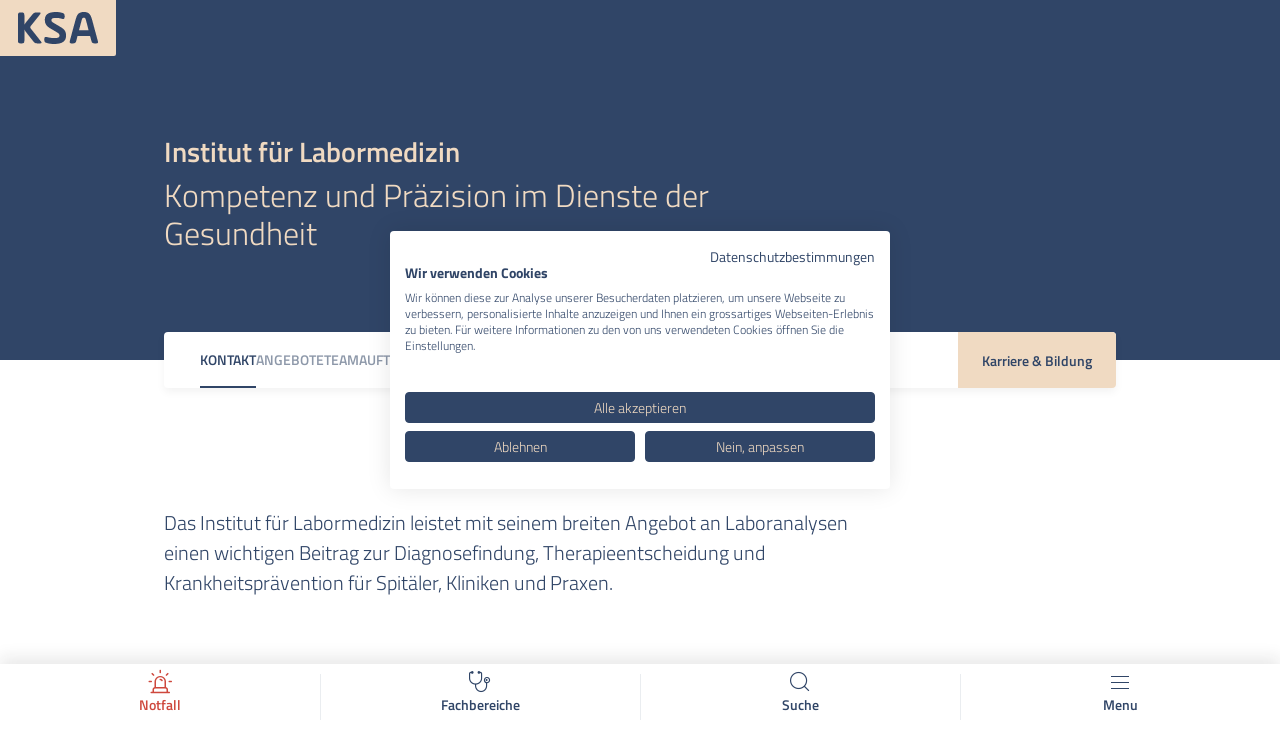

--- FILE ---
content_type: text/html; charset=UTF-8
request_url: https://www.ksa.ch/de/kantonsspital-aarau/aufenthalt-und-besuch/fachbereiche/labormedizin
body_size: 50886
content:

<!DOCTYPE html>
<html class="h-full theme-default"
      lang="de"
      data-system-vars="{&quot;language&quot;:&quot;de&quot;,&quot;baseUrl&quot;:&quot;&quot;,&quot;editMode&quot;:false,&quot;env&quot;:&quot;production&quot;,&quot;isPreview&quot;:false,&quot;translations&quot;:{&quot;website&quot;:{&quot;ui.website.datepicker.reset&quot;:&quot;ui.website.datepicker.reset&quot;,&quot;ui.website.cookie_check.advertising.description&quot;:&quot;Videos werden nur angezeigt, wenn Sie die Marketing Cookies akzeptieren&quot;,&quot;ui.website.cookie_check.advertising.button&quot;:&quot;Marketing Cookies akzeptieren&quot;}}}"
      data-nowrap-words="[]">

<head>
    <meta charset="utf-8">
    <meta name="viewport" content="width=device-width, initial-scale=1.0">
    <meta name="format-detection" content="telephone=no">

    
    <link rel="apple-touch-icon" sizes="180x180" href="/static/default/images/favicon/apple-touch-icon.png">
<link rel="icon" type="image/png" sizes="32x32" href="/static/default/images/favicon/favicon-32x32.png">
<link rel="icon" type="image/png" sizes="16x16" href="/static/default/images/favicon/favicon-16x16.png">
<link rel="manifest" href="/static/default/images/favicon/site.webmanifest">
<meta name="msapplication-TileColor" content="#da532c">
<meta name="theme-color" content="#ffffff">

            <title>Labormedizin</title>
        <meta name="country" content="international" />
<meta name="m:groups" content="default" />
<meta property="twitter:card" content="summary" />
<meta property="twitter:title" content="Labormedizin" />
<meta property="twitter:description" content="Das Institut für Labormedizin leistet mit seiner breiten Labordiagnostik einen wichtigen Beitrag zur Diagnosefindung, Therapieentscheidung und Krankheitsprävention." />
<meta property="og:type" content="website" />
<meta property="og:title" content="Labormedizin" />
<meta property="og:description" content="Das Institut für Labormedizin leistet mit seiner breiten Labordiagnostik einen wichtigen Beitrag zur Diagnosefindung, Therapieentscheidung und Krankheitsprävention." />
<meta name="description" content="Das Institut für Labormedizin leistet mit seiner breiten Labordiagnostik einen wichtigen Beitrag zur Diagnosefindung, Therapieentscheidung und Krankheitsprävention." />

        <link href="https://www.ksa.ch/de/kantonsspital-aarau/aufenthalt-und-besuch/fachbereiche/labormedizin" rel="alternate" hreflang="x-default" />
<link href="https://www.ksa.ch/de/kantonsspital-aarau/aufenthalt-und-besuch/fachbereiche/labormedizin" rel="alternate" hreflang="de" />
    
            <link rel="stylesheet" href="/static/default/app.b7b116a2.css">

            
<script type="text/javascript">
        var toolboxJsFrontend = {
            translations : {                'toolbox.goptout_already_opt_out': 'toolbox.goptout_already_opt_out',
                                'toolbox.goptout_successfully_opt_out': 'toolbox.goptout_successfully_opt_out',
                }
        };
            </script>

<!-- Google Tag Manager -->
<script>(function(w,d,s,l,i){w[l]=w[l]||[];w[l].push({'gtm.start':
new Date().getTime(),event:'gtm.js'});var f=d.getElementsByTagName(s)[0],
j=d.createElement(s),dl=l!='dataLayer'?'&l='+l:'';j.async=true;j.src=
'https://www.googletagmanager.com/gtm.js?id='+i+dl;f.parentNode.insertBefore(j,f);
})(window,document,'script','dataLayer','GTM-TB3XVK56');</script>
<!-- End Google Tag Manager -->
</head>


<body x-data
      class="flex h-auto min-h-full flex-col bg-white"
      :class="$store.viewport.scrollDisabled && 'scroll-disabled'">

            <div x-data
     x-cloak
     class="fixed inset-x-0 top-0 bottom-14 max-h-screen bg-black bg-opacity-50 transition-all duration-75 ease-out xl:bottom-0"
     :class="$store.viewport.classesOverlay"
></div>        <div x-data x-cloak
     class="fixed top-0 bottom-14 z-50 flex w-full flex-col bg-white shadow-inner transition-all ease-out right-[-100vw]
            lg:w-[75vw] lg:right-[-75vw]
            xl:w-[calc(1038px+50vw-645px)] xl:max-w-none xl:right-[calc(-1038px-50vw+645px)] xl:bottom-0 xl:shadow-none xl:drop-shadow-xl"
     :class="$store.drawer.isOpen ? 'opacity-100 -translate-x-full lg:translate-x-[-75vw] xl:translate-x-[calc(-1038px-50vw+645px)]' : 'xl:translate-x-0 opacity-50'"
     @keyup.window.esc="$store.drawer.setOpen(false)">

    <!-- Hiding the inner shadow on LG screens -->
    <div class="absolute top-0 left-0 z-30 hidden h-14 w-full bg-white lg:block xl:hidden"></div>

    <button class="flex h-14 w-full shrink-0 items-center border-b bg-white transition-all duration-75 ease-out group border-primary-ultralight lg:absolute lg:top-0 lg:-left-14 lg:w-14 lg:border-none"
            :class="$store.drawer.isOpen ? 'lg:translate-x-0 opacity-100' : 'lg:translate-x-14 opacity-0'"
            @click="$store.drawer.setOpen(false)">
        <span class="h-full w-14 shrink-0 text-xl x-colors icon-close x-center shadow-nav-mobile-back group-hover:bg-primary-ultralight"></span>
        <span class="px-4 copytitle lg:hidden">
            Zurück
        </span>
    </button>
    <div id="drawer"
         class="relative w-full h-full overflow-y-auto md:px-7.5 lg:px-9 xl:pl-18 xl:pr-[calc(50vw-645px)] overflow-x-hidden x-hide-scrollbar
                "
         @click.stop
    ></div>
</div>    
            <script src="/static/default/runtime.234bba1a.js"></script><script src="/static/default/4306.2ea15030.js"></script><script src="/static/default/header.d8820c8f.js"></script>
<script src="/static/default/navigationMobile.31d97370.js"></script>

    <header id="header"
            x-data="header('3', '')"
            class="fixed top-0 left-0 flex flex-col items-center xl:right-0 xl:px-0"
            :class="$store.viewport.isSearchOpen || $store.introModal.isOpen || $store.viewport.isAnchorNavSticky ? 'z-30 xl:z-40' : 'z-30'"
            @keyup.esc="closeSidebar"
            @scroll.window="handleScroll">
        <div class="relative xl:container">
            
            <div class="z-30 hidden w-full xl:block">
                <div class="relative flex w-full items-center justify-between h-12.5"
                                          :class="isSticky && !$store.viewport.isSidebarOpen ? '-translate-y-full' : 'translate-y-0'"
                >

                                            <div x-cloak class="fixed top-0 h-25 ease-out z-background bg-primary x-fullwidth-abs"></div>
                    
                        
            <ul class="flex">
                            <li class="mr-3.5 pr-3.5 border-r border-white-150 last:border-none">
                    <a class="text-sm hover:text-white font-semibold text-white"
                       href="/de/kantonsspital-aarau/aufenthalt-und-besuch"
                       target="_self">
                        Aufenthalt und Besuch
                    </a>
                </li>
                            <li class="mr-3.5 pr-3.5 border-r border-white-150 last:border-none">
                    <a class="text-sm hover:text-white font-semibold text-secondary"
                       href="/de/kantonsspital-aarau/zuweisende"
                       target="_self">
                        Zuweisende 
                    </a>
                </li>
                            <li class="mr-3.5 pr-3.5 border-r border-white-150 last:border-none">
                    <a class="text-sm hover:text-white font-semibold text-secondary"
                       href="/de/kantonsspital-aarau/karriere-bildung"
                       target="_self">
                        Karriere &amp; Bildung
                    </a>
                </li>
                            <li class="mr-3.5 pr-3.5 border-r border-white-150 last:border-none">
                    <a class="text-sm hover:text-white font-semibold text-secondary"
                       href="/de/kantonsspital-aarau/ueber-uns"
                       target="_self">
                        Über uns 
                    </a>
                </li>
                    </ul>
                        
<ul class="flex gap-5">
                            <li class="relative">
                    <button class="flex h-6 items-center gap-1.5"
                            @click.stop="$store.viewport.toggleOrganisationDropdown($el)">
                        <span class="icon-location text-secondary"></span>
                        <span class="text-white copytitle-sm">
                            KSA Kantonsspital Aarau
                        </span>
                        <span class="rounded-xl bg-primary size-7.5 x-center">
                            <span class="h-full w-full text-sm icon-chevron-down text-secondary x-transform x-center"
                                  :class="$store.viewport.isOrganisationDropdownOpen ? 'scale-y-[-1]' : ''"></span>
                        </span>
                    </button>
                </li>
            
    
    <li>
        <a class="flex h-6 items-center gap-1.5" href="/de/kantonsspital-aarau/aufenthalt-und-besuch/fachbereiche">
            <span class="icon-departments text-secondary"></span>
            <span class="text-white copytitle-sm">
                Fachbereiche
            </span>
        </a>
    </li>
    <li>
        <button class="flex h-6 items-center gap-1.5"
                :class="$store.viewport.isMainSearch && 'pointer-events-none opacity-20'"
                @click.stop="toggleSearch">
            <span class="icon-search text-secondary"></span>
            <span class="text-white copytitle-sm">
                Suche
            </span>
        </button>
    </li>
    <li>
        <button class="btn btn-tiny btn-red"
                @click.stop="$store.viewport.openGlobalSidebar('emergency')">
            Notfall
        </button>
    </li>
</ul>
                </div>

                <div class="z-30 relative flex xl:w-[calc(100%+4.75rem)] items-center justify-between rounded bg-white px-9.5 xl:-mx-9.5 h-25"
                     :class="classesHeaderNav()">
                    <div x-cloak
                         class="absolute inset-y-0 -top-px bg-white drop-shadow-md transition-all ease-out x-fullwidth-abs"
                         :class="$store.viewport.isNavOpen || $store.viewport.isSidebarOpen ? 'z-30 scale-x-100 opacity-100' : 'scale-x-50 opacity-0'"
                    ></div>

                    <div class="z-30 h-full flex-shrink-0 pr-9.5">
                                                        
<a class="h-full w-full rounded-br-sm logo-wrapper x-colors x-center xl:-mx-9.5 xl:w-44 xl:rounded-l xl:rounded-br-none"
   :class="classesLogo()"
   href="/de/kantonsspital-aarau/aufenthalt-und-besuch">
    <svg xmlns="http://www.w3.org/2000/svg" width="100" height="40" viewBox="0 0 100 40" fill="none" class="h-auto max-w-full w-18 md:w-20 xl:w-[6.25rem] text-primary">
<g clip-path="url(#clip0_4308_4795)">
<path d="M99.7083 35.9516C100.424 38.6293 99.8863 39.2844 97.1482 39.2844H96.016C93.2779 39.2844 92.3842 38.6293 91.672 35.9516L90.3147 30.6333C90.2005 30.1898 89.804 29.8807 89.3471 29.8807H75.1862C74.7293 29.8807 74.3295 30.1898 74.2186 30.6333L72.8613 35.9516C72.1457 38.6293 71.2554 39.2844 68.5173 39.2844H67.3851C64.647 39.2844 64.1128 38.6293 64.825 35.9516L71.4906 11.3086C73.5803 3.63178 75.0686 0 82.2683 0C89.4681 0 90.9597 3.63178 93.0427 11.3086L99.7083 35.9516ZM76.2579 22.7381H88.2216L85.3659 11.6681C84.4151 8.09676 84.1766 7.14598 82.2717 7.14598C80.3668 7.14598 80.1282 8.09676 79.1774 11.6681L76.2613 22.7381H76.2579Z" fill="currentColor"/>
<path d="M28.4831 36.5463L18.0682 23.3328C15.7467 20.4167 15.3301 20.0001 15.3301 19.1669C15.3301 18.0951 15.8643 17.561 18.0682 14.8228L27.2938 3.27237C29.0207 1.12891 28.7217 0.594727 25.9835 0.594727H23.4235C20.6854 0.594727 19.5532 1.12891 17.8297 3.27237L10.388 12.4375C9.05762 14.0904 8.33865 15.3537 7.97581 16.5531V4.04845C7.97581 1.31033 7.2602 0.594727 4.52209 0.594727H3.45036C0.715606 0.594727 0 1.31033 0 4.04845V35.8307C0 38.5689 0.715606 39.2811 3.45372 39.2811H4.52545C7.26356 39.2811 7.97917 38.5655 7.97917 35.8307V21.3439C8.34201 22.5836 9.06098 23.904 10.3914 25.5939L19.0223 36.5463C20.7492 38.7503 21.878 39.2845 24.6162 39.2845H27.1762C29.9143 39.2845 30.2133 38.7503 28.4865 36.5463H28.4831Z" fill="currentColor"/>
<path d="M32.9155 34.1642C32.9155 31.4261 33.6311 30.6534 36.3658 31.3656C38.8654 32.0208 41.3045 32.555 45.4134 32.555C50.1135 32.555 51.9009 31.7822 51.9009 29.3398C51.9009 27.5558 50.8896 26.6621 47.1402 24.4582L39.5205 19.9932C35.5326 17.6717 33.5101 14.6379 33.5101 9.9949C33.5101 3.44694 37.498 -0.00341797 47.3788 -0.00341797C50.594 -0.00341797 52.4955 0.295591 54.817 0.947363C57.6156 1.72008 58.3279 2.37522 58.3279 5.11333V5.70799C58.3279 8.4461 57.5585 9.16171 54.9682 8.49986C52.0588 7.75402 50.4696 7.40797 47.3754 7.40797C43.448 7.40797 41.7211 8.02951 41.7211 10.2334C41.7211 11.7218 42.5543 12.4945 44.9934 13.9223L52.9087 18.5654C57.4913 21.243 60.1118 23.924 60.1118 29.3398C60.1118 36.0658 56.1239 39.9932 45.2924 39.9932C40.5923 39.9932 37.3771 39.16 36.3054 38.861C33.5672 38.0883 32.9121 37.4936 32.9121 34.7555V34.1609L32.9155 34.1642Z" fill="currentColor"/>
</g>
<defs>
<clipPath id="clip0_4308_4795">
<rect width="99.9966" height="40" fill="white"/>
</clipPath>
</defs>
</svg>

</a>                                            </div>
                    <div class="ml-8 h-full flex-grow">
                        
<script src="/static/default/navigation.b38e9eab.js"></script>

<nav x-data="navigation"
     class="flex h-full w-full items-center justify-between"
     @click.outside="close"
     @keyup.esc="close">

    <ul class="flex h-full w-[calc(100%-170px)] shrink-0 justify-center">
                    
            <li class="flex h-full items-center px-4 text-lg group">

                
                    <button x-cloak
                            class="copytitle z-30 h-full flex items-center border-t-transparent border-y-4 text-primary group-hover:border-b-primary x-colors-slow whitespace-nowrap !outline-none "
                            :class="classesNavItem(Number(0))"
                            @click="toggleAt(Number(0))">
                        Anmeldung &amp; Eintritt
                    </button>

                    <!-- Second level -->
<div x-cloak
     class="absolute top-25 z-20 flex origin-top bg-white ease-out x-fullwidth-abs min-h-96 shadow-nav-bottom"
     :class="classesMegaMenu(Number(0))">

    
            
            

<div class="flex w-1/3 shrink-0 flex-col">
    <div class="z-10 w-full pr-8">
        <picture >
	<source srcset="/bilder/aufenthalt/1307/image-thumb__1307__navigation_teaser/willkommen.ebdcad54.avif 1x, /bilder/aufenthalt/1307/image-thumb__1307__navigation_teaser/willkommen@2x.ebdcad54.avif 2x" width="605" height="305" type="image/avif" />
	<source srcset="/bilder/aufenthalt/1307/image-thumb__1307__navigation_teaser/willkommen.0756a73e.webp 1x, /bilder/aufenthalt/1307/image-thumb__1307__navigation_teaser/willkommen@2x.0756a73e.webp 2x" width="605" height="305" type="image/webp" />
	<source srcset="/bilder/aufenthalt/1307/image-thumb__1307__navigation_teaser/willkommen.0756a73e.jpg 1x, /bilder/aufenthalt/1307/image-thumb__1307__navigation_teaser/willkommen@2x.0756a73e.jpg 2x" width="605" height="305" type="image/jpeg" />
	<img class="w-full object-cover object-center h-76" src="/bilder/aufenthalt/1307/image-thumb__1307__navigation_teaser/willkommen.0756a73e.jpg" width="605" height="305" alt="" loading="lazy" srcset="/bilder/aufenthalt/1307/image-thumb__1307__navigation_teaser/willkommen.0756a73e.jpg 1x, /bilder/aufenthalt/1307/image-thumb__1307__navigation_teaser/willkommen@2x.0756a73e.jpg 2x" />
</picture>

    </div>

    <div class="flex h-full w-full flex-col items-start px-4 pb-10 -mt-38 pt-38 bg-primary xl:px-7.5 xl:pb-14">
        <span class="mt-4 mb-0 text-sm text-base font-bold text-secondary">
            Eintritt 
        </span>

                    <p class="text-sm text-base text-secondary mb-5">
                Willkommen am KSA
            </p>
        
        
    </div>
</div>

            

    
    <div class="flex w-2/3 shrink-0">
        <ul class="megamenu-wrapper relative w-1/2 bg-transparent x-colors hover:bg-secondary">
                            
                <li class="w-full nav-item-wrapper">
                    <a href="/de/kantonsspital-aarau/aufenthalt-und-besuch/anmeldung-und-eintritt/anreise" target="_self"
                       class="nav-item ">
                        Anreise
                    </a>

                    <!-- Third level -->
                                    </li>
                            
                <li class="w-full nav-item-wrapper">
                    <a href="/de/kantonsspital-aarau/aufenthalt-und-besuch/anmeldung-und-eintritt/ambulant" target="_self"
                       class="nav-item ">
                        Ambulanter Aufenthalt
                    </a>

                    <!-- Third level -->
                                    </li>
                            
                <li class="w-full nav-item-wrapper">
                    <a href="/de/kantonsspital-aarau/aufenthalt-und-besuch/anmeldung-und-eintritt/stationaer" target="_self"
                       class="nav-item ">
                        Stationärer Aufenthalt
                    </a>

                    <!-- Third level -->
                                    </li>
                            
                <li class="w-full nav-item-wrapper">
                    <a href="/de/kantonsspital-aarau/aufenthalt-und-besuch/anmeldung-und-eintritt/zusatzversicherte" target="_self"
                       class="nav-item ">
                        Zusatzversicherte KSA Plus+
                    </a>

                    <!-- Third level -->
                                    </li>
                    </ul>
    </div>
</div>


                
            </li>
                    
            <li class="flex h-full items-center px-4 text-lg group">

                
                    <a href="/de/kantonsspital-aarau/aufenthalt-und-besuch/anmeldung-und-eintritt/besuch" target="_self" class="copytitle z-30 h-full flex items-center border-t-transparent border-b-transparent border-y-4 text-primary group-hover:border-b-primary x-colors-slow whitespace-nowrap !outline-none ">
                        Besuch
                    </a>

                
            </li>
                    
            <li class="flex h-full items-center px-4 text-lg group">

                
                    <button x-cloak
                            class="copytitle z-30 h-full flex items-center border-t-transparent border-y-4 text-primary group-hover:border-b-primary x-colors-slow whitespace-nowrap !outline-none "
                            :class="classesNavItem(Number(2))"
                            @click="toggleAt(Number(2))">
                        Kontakt
                    </button>

                    <!-- Second level -->
<div x-cloak
     class="absolute top-25 z-20 flex origin-top bg-white ease-out x-fullwidth-abs min-h-96 shadow-nav-bottom"
     :class="classesMegaMenu(Number(2))">

    
            
            

<div class="flex w-1/3 shrink-0 flex-col">
    <div class="z-10 w-full pr-8">
        <picture >
	<source srcset="/bilder/karriere/1860/image-thumb__1860__navigation_teaser/ksa_frauenklinik_2021_06_11-3162.ad4d3b0e.avif 1x, /bilder/karriere/1860/image-thumb__1860__navigation_teaser/ksa_frauenklinik_2021_06_11-3162@2x.ad4d3b0e.avif 2x" width="605" height="305" type="image/avif" />
	<source srcset="/bilder/karriere/1860/image-thumb__1860__navigation_teaser/ksa_frauenklinik_2021_06_11-3162.46443b11.webp 1x, /bilder/karriere/1860/image-thumb__1860__navigation_teaser/ksa_frauenklinik_2021_06_11-3162@2x.46443b11.webp 2x" width="605" height="305" type="image/webp" />
	<source srcset="/bilder/karriere/1860/image-thumb__1860__navigation_teaser/ksa_frauenklinik_2021_06_11-3162.46443b11.jpg 1x, /bilder/karriere/1860/image-thumb__1860__navigation_teaser/ksa_frauenklinik_2021_06_11-3162@2x.46443b11.jpg 2x" width="605" height="305" type="image/jpeg" />
	<img class="w-full object-cover object-center h-76" src="/bilder/karriere/1860/image-thumb__1860__navigation_teaser/ksa_frauenklinik_2021_06_11-3162.46443b11.jpg" width="605" height="305" alt="" loading="lazy" srcset="/bilder/karriere/1860/image-thumb__1860__navigation_teaser/ksa_frauenklinik_2021_06_11-3162.46443b11.jpg 1x, /bilder/karriere/1860/image-thumb__1860__navigation_teaser/ksa_frauenklinik_2021_06_11-3162@2x.46443b11.jpg 2x" />
</picture>

    </div>

    <div class="flex h-full w-full flex-col items-start px-4 pb-10 -mt-38 pt-38 bg-primary xl:px-7.5 xl:pb-14">
        <span class="mt-4 mb-0 text-sm text-base font-bold text-secondary">
            Kontakt
        </span>

                    <p class="text-sm text-base text-secondary mb-5">
                Gerne unterstützen  wir Sie bei Ihrem Anliegen. 
            </p>
        
        
    </div>
</div>

            

    
    <div class="flex w-2/3 shrink-0">
        <ul class="megamenu-wrapper relative w-1/2 bg-transparent x-colors hover:bg-secondary">
                            
                <li class="w-full nav-item-wrapper">
                    <a href="/de/allgemeine-seiten/kontakt" target="_self"
                       class="nav-item ">
                        Kontakt
                    </a>

                    <!-- Third level -->
                                    </li>
                            
                <li class="w-full nav-item-wrapper">
                    <a href="/de/kantonsspital-aarau/aufenthalt-und-besuch/anmeldung-und-eintritt/anreise" target="_self"
                       class="nav-item ">
                        Anreise
                    </a>

                    <!-- Third level -->
                                    </li>
                            
                <li class="w-full nav-item-wrapper">
                    <a href="/de/kantonsspital-aarau/aufenthalt-und-besuch/anmeldung-und-eintritt/sozialdienst" target="_self"
                       class="nav-item ">
                        Sozialdienst 
                    </a>

                    <!-- Third level -->
                                    </li>
                            
                <li class="w-full nav-item-wrapper">
                    <a href="/de/kantonsspital-aarau/aufenthalt-und-besuch/kontakt/lob-kritik" target="_self"
                       class="nav-item ">
                        Lob &amp; Kritik
                    </a>

                    <!-- Third level -->
                                    </li>
                            
                <li class="w-full nav-item-wrapper">
                    <a href="/de/kantonsspital-aarau/karriere-bildung" target="_self"
                       class="nav-item ">
                        Job und Karriere
                    </a>

                    <!-- Third level -->
                                    </li>
                            
                <li class="w-full nav-item-wrapper">
                    <a href="https://www.ksa.ch/de/allgemeine-seiten/kontakt#medizinproduktesicherheit" target="_blank"
                       class="nav-item ">
                        Medizinproduktesicherheit
                    </a>

                    <!-- Third level -->
                                    </li>
                    </ul>
    </div>
</div>


                
            </li>
                    
            <li class="flex h-full items-center px-4 text-lg group">

                
                    <button x-cloak
                            class="copytitle z-30 h-full flex items-center border-t-transparent border-y-4 text-primary group-hover:border-b-primary x-colors-slow whitespace-nowrap !outline-none "
                            :class="classesNavItem(Number(3))"
                            @click="toggleAt(Number(3))">
                        meinKSA
                    </button>

                    <!-- Second level -->
<div x-cloak
     class="absolute top-25 z-20 flex origin-top bg-white ease-out x-fullwidth-abs min-h-96 shadow-nav-bottom"
     :class="classesMegaMenu(Number(3))">

    
            
            

<div class="flex w-1/3 shrink-0 flex-col">
    <div class="z-10 w-full pr-8">
        <picture >
	<source srcset="/bilder/aufenthalt/1314/image-thumb__1314__navigation_teaser/meinksa-patientenapp-teaser-ksa.fd49a9e1.avif 1x, /bilder/aufenthalt/1314/image-thumb__1314__navigation_teaser/meinksa-patientenapp-teaser-ksa@2x.fd49a9e1.avif 2x" width="605" height="305" type="image/avif" />
	<source srcset="/bilder/aufenthalt/1314/image-thumb__1314__navigation_teaser/meinksa-patientenapp-teaser-ksa.3110c441.webp 1x, /bilder/aufenthalt/1314/image-thumb__1314__navigation_teaser/meinksa-patientenapp-teaser-ksa@2x.3110c441.webp 2x" width="605" height="305" type="image/webp" />
	<source srcset="/bilder/aufenthalt/1314/image-thumb__1314__navigation_teaser/meinksa-patientenapp-teaser-ksa.3110c441.jpg 1x, /bilder/aufenthalt/1314/image-thumb__1314__navigation_teaser/meinksa-patientenapp-teaser-ksa@2x.3110c441.jpg 2x" width="605" height="305" type="image/jpeg" />
	<img class="w-full object-cover object-center h-76" src="/bilder/aufenthalt/1314/image-thumb__1314__navigation_teaser/meinksa-patientenapp-teaser-ksa.3110c441.jpg" width="605" height="305" alt="" loading="lazy" srcset="/bilder/aufenthalt/1314/image-thumb__1314__navigation_teaser/meinksa-patientenapp-teaser-ksa.3110c441.jpg 1x, /bilder/aufenthalt/1314/image-thumb__1314__navigation_teaser/meinksa-patientenapp-teaser-ksa@2x.3110c441.jpg 2x" />
</picture>

    </div>

    <div class="flex h-full w-full flex-col items-start px-4 pb-10 -mt-38 pt-38 bg-primary xl:px-7.5 xl:pb-14">
        <span class="mt-4 mb-0 text-sm text-base font-bold text-secondary">
            Mein KSA
        </span>

                    <p class="text-sm text-base text-secondary mb-5">
                KSA stellt ihren Patientinnen und Patienten das Patientenportal «meinKSA» zur Verfügung.
            </p>
        
        <a href="/de/kantonsspital-aarau/aufenthalt-und-besuch/mein-ksa/mein-ksa" internalType="document" linktype="internal" text="Mehr erfahren" path="/de/kantonsspital-aarau/aufenthalt-und-besuch/mein-ksa/mein-ksa" class="btn-inverted btn-small" internalId="893">Mehr erfahren</a>
    </div>
</div>

            

    
    <div class="flex w-2/3 shrink-0">
        <ul class="megamenu-wrapper relative w-1/2 bg-transparent x-colors hover:bg-secondary">
                            
                <li class="w-full nav-item-wrapper">
                    <a href="/de/kantonsspital-aarau/aufenthalt-und-besuch/mein-ksa/mein-ksa" target="_self"
                       class="nav-item ">
                        meinKSA – Ihr Patientenportal
                    </a>

                    <!-- Third level -->
                                    </li>
                            
                <li class="w-full nav-item-wrapper">
                    <a href="https://meinksa.ch/de-CH/faq" target="_self"
                       class="nav-item ">
                        Mein KSA häufige Fragen
                    </a>

                    <!-- Third level -->
                                    </li>
                    </ul>
    </div>
</div>


                
            </li>
            </ul>

    <div x-cloak class="z-30 grow flex justify-end">
    <button class="flex items-center focus:outline-none x-opacity"
            :class="$store.viewport.isNavOpen ? 'opacity-50' : 'opacity-100'"
            @click.stop="$store.viewport.toggleSidebar('info')">
        <span class="mr-3 font-semibold text-primary">
            Mehr
        </span>
        <span class="relative ml-auto burger-button text-primary"
              :class="$store.viewport.isSidebarOpen && $store.viewport.keySidebar === 'info' && 'is-open'">
            <span></span>
            <span></span>
            <span></span>
        </span>
    </button>
</div>
</nav>
                    </div>
                </div>

                <div x-cloak
                     class="absolute top-full origin-top rounded-b bg-white transition-all duration-75 ease-out -inset-x-[1.125rem]"
                     :class="$store.viewport.isSearchOpen ? 'scale-y-100 opacity-100' : 'scale-y-0 opacity-0'">
                                            
<script src="/static/default/8574.4f8be455.js"></script><script src="/static/default/searchField.ddba031d.js"></script>
<script src="/static/default/searchHero.450065c1.js"></script>


<div x-data="{
        ...searchHero('3', '/de/kantonsspital-aarau/suche', '/dynamic-search/default/j-main_search_suggestion?locale=de', [{&quot;label&quot;:&quot;Herz&quot;,&quot;url&quot;:&quot;\/de\/kantonsspital-aarau\/aufenthalt-und-besuch\/fachbereiche\/kardiologie&quot;,&quot;target&quot;:&quot;&quot;},{&quot;label&quot;:&quot;Neurologie&quot;,&quot;url&quot;:&quot;\/de\/kantonsspital-aarau\/aufenthalt-und-besuch\/fachbereiche\/neurologie&quot;,&quot;target&quot;:&quot;&quot;},{&quot;label&quot;:&quot;Geburt&quot;,&quot;url&quot;:&quot;\/de\/kantonsspital-aarau\/aufenthalt-und-besuch\/fachbereiche\/maternite&quot;,&quot;target&quot;:&quot;&quot;},{&quot;label&quot;:&quot;Kinderspital &quot;,&quot;url&quot;:&quot;\/de\/kinderspital-aarau\/aufenthalt-und-besuch-kinderspital&quot;,&quot;target&quot;:&quot;&quot;},{&quot;label&quot;:&quot;Frauenklinik&quot;,&quot;url&quot;:&quot;\/de\/kantonsspital-aarau\/aufenthalt-und-besuch\/fachbereiche\/frauenklinik&quot;,&quot;target&quot;:&quot;&quot;},{&quot;label&quot;:&quot;Sozialdienst&quot;,&quot;url&quot;:&quot;https:\/\/www.ksa.ch\/de\/kantonsspital-aarau\/aufenthalt-und-besuch\/anmeldung-und-eintritt\/sozialdienst&quot;,&quot;target&quot;:&quot;&quot;},{&quot;label&quot;:&quot;Babygalerie&quot;,&quot;url&quot;:&quot;https:\/\/www.ksa.ch\/de\/allgemeine-seiten\/babygalerie&quot;,&quot;target&quot;:&quot;&quot;},{&quot;label&quot;:&quot;Patiententransport&quot;,&quot;url&quot;:&quot;https:\/\/www.ksa.ch\/de\/kantonsspital-aarau\/aufenthalt-und-besuch\/fachbereiche\/transcare-patiententransport&quot;,&quot;target&quot;:&quot;_blank&quot;},{&quot;label&quot;:&quot;Radiologie&quot;,&quot;url&quot;:&quot;\/de\/kantonsspital-aarau\/aufenthalt-und-besuch\/fachbereiche\/radiologie&quot;,&quot;target&quot;:&quot;&quot;},{&quot;label&quot;:&quot;Krebs&quot;,&quot;url&quot;:&quot;\/de\/kantonsspital-aarau\/aufenthalt-und-besuch\/fachbereiche\/onkologiezentrum-mittelland-kantonsspital-aarau&quot;,&quot;target&quot;:&quot;&quot;}]),
        ...searchField()
     }"
     class="relative flex flex-col rounded-b bg-white -mx-5 w-[calc(100%+2.5rem)]"
     @keyup.window.enter.stop="handleSearchFieldEnter"
     @keydown.window.down="focusItemLiveDown"
     @keydown.window.up="focusItemLiveUp"
     @keyup.esc="closeOverlay"
     @click.outside="screen.isXl() && closeOverlay">

    <div class="relative h-12 md:h-14 xl:h-20">
        <input x-model="query"
               x-ref="searchField"
               type="search"
               class="flex h-full w-full bg-transparent font-semibold outline-none input-reset px-9.5"
               placeholder="Suche nach Stichwort, Personen, Fachgebieten ..."
               @input.debounce="getSuggestions()">
        <button x-cloak
                class="absolute top-0 right-14 h-full w-6 x-center group md:w-8 xl:w-20"
                :class="!query.length ? 'invisible opacity-0' : 'visible opacity-100'"
                @click.stop="resetQuery">
            <span class="h-6 w-6 rounded-full text-lg x-center icon-close bg-secondary x-opacity group-hover:opacity-50 xl:h-10 xl:w-10 xl:text-2xl"></span>
        </button>
        <button class="absolute top-0 right-0 h-full w-12 text-2xl text-primary icon-search x-center md:text-2.5xl md:w-14 xl:w-20 xl:text-4xl"
                :class="isLoading ? 'animate-pulse-once' : 'animate-none'"
                @click.stop="gotoSearch"
        ></button>
    </div>

    <div x-cloak
         class="absolute inset-x-0 top-20 z-10 origin-top rounded bg-white py-6 transition-all duration-75 px-9.5 drop-shadow-download xl:top-27"
         :class="isLiveSearchOpen ? 'visible scale-y-100 opacity-100' : 'invisible scale-y-0 opacity-50'">
        <template x-for="(item, index) in itemsLive">
            <a class="flex h-12 w-full items-center justify-between rounded font-semibold transition-all duration-75 text-primary-light hover:bg-secondary-light hover:px-4"
               :class="itemsLiveFocus === index && 'px-4 bg-secondary-light'"
               :href="item.detail_url"
               @click="isLiveSearchOpen = false">
                <span x-html="getTitleMarkup(item)" class="truncate"></span>
                <span x-show="isGroupedSearch && [item.entry_type] in translations"
                      x-text="translations[item.entry_type]"
                      class="ml-4 shrink-0 x-tag"
                ></span>
            </a>
        </template>
    </div>
</div>                                    </div>
            </div>
        </div>

        <template x-if="!screen.isXl()">
            <div class="block w-full xl:hidden">
                <div class="sticky top-0 left-0 flex items-center justify-center transition-transform duration-150 md:w-29 h-14 w-26"
                     :class="!isSticky ? 'translate-y-0' : '-translate-y-full'">
                    
                                                
<a class="h-full w-full rounded-br-sm logo-wrapper x-colors x-center xl:-mx-9.5 xl:w-44 xl:rounded-l xl:rounded-br-none"
   :class="classesLogo()"
   href="/de/kantonsspital-aarau/aufenthalt-und-besuch">
    <svg xmlns="http://www.w3.org/2000/svg" width="100" height="40" viewBox="0 0 100 40" fill="none" class="h-auto max-w-full w-18 md:w-20 xl:w-[6.25rem] text-primary">
<g clip-path="url(#clip0_4308_4795)">
<path d="M99.7083 35.9516C100.424 38.6293 99.8863 39.2844 97.1482 39.2844H96.016C93.2779 39.2844 92.3842 38.6293 91.672 35.9516L90.3147 30.6333C90.2005 30.1898 89.804 29.8807 89.3471 29.8807H75.1862C74.7293 29.8807 74.3295 30.1898 74.2186 30.6333L72.8613 35.9516C72.1457 38.6293 71.2554 39.2844 68.5173 39.2844H67.3851C64.647 39.2844 64.1128 38.6293 64.825 35.9516L71.4906 11.3086C73.5803 3.63178 75.0686 0 82.2683 0C89.4681 0 90.9597 3.63178 93.0427 11.3086L99.7083 35.9516ZM76.2579 22.7381H88.2216L85.3659 11.6681C84.4151 8.09676 84.1766 7.14598 82.2717 7.14598C80.3668 7.14598 80.1282 8.09676 79.1774 11.6681L76.2613 22.7381H76.2579Z" fill="currentColor"/>
<path d="M28.4831 36.5463L18.0682 23.3328C15.7467 20.4167 15.3301 20.0001 15.3301 19.1669C15.3301 18.0951 15.8643 17.561 18.0682 14.8228L27.2938 3.27237C29.0207 1.12891 28.7217 0.594727 25.9835 0.594727H23.4235C20.6854 0.594727 19.5532 1.12891 17.8297 3.27237L10.388 12.4375C9.05762 14.0904 8.33865 15.3537 7.97581 16.5531V4.04845C7.97581 1.31033 7.2602 0.594727 4.52209 0.594727H3.45036C0.715606 0.594727 0 1.31033 0 4.04845V35.8307C0 38.5689 0.715606 39.2811 3.45372 39.2811H4.52545C7.26356 39.2811 7.97917 38.5655 7.97917 35.8307V21.3439C8.34201 22.5836 9.06098 23.904 10.3914 25.5939L19.0223 36.5463C20.7492 38.7503 21.878 39.2845 24.6162 39.2845H27.1762C29.9143 39.2845 30.2133 38.7503 28.4865 36.5463H28.4831Z" fill="currentColor"/>
<path d="M32.9155 34.1642C32.9155 31.4261 33.6311 30.6534 36.3658 31.3656C38.8654 32.0208 41.3045 32.555 45.4134 32.555C50.1135 32.555 51.9009 31.7822 51.9009 29.3398C51.9009 27.5558 50.8896 26.6621 47.1402 24.4582L39.5205 19.9932C35.5326 17.6717 33.5101 14.6379 33.5101 9.9949C33.5101 3.44694 37.498 -0.00341797 47.3788 -0.00341797C50.594 -0.00341797 52.4955 0.295591 54.817 0.947363C57.6156 1.72008 58.3279 2.37522 58.3279 5.11333V5.70799C58.3279 8.4461 57.5585 9.16171 54.9682 8.49986C52.0588 7.75402 50.4696 7.40797 47.3754 7.40797C43.448 7.40797 41.7211 8.02951 41.7211 10.2334C41.7211 11.7218 42.5543 12.4945 44.9934 13.9223L52.9087 18.5654C57.4913 21.243 60.1118 23.924 60.1118 29.3398C60.1118 36.0658 56.1239 39.9932 45.2924 39.9932C40.5923 39.9932 37.3771 39.16 36.3054 38.861C33.5672 38.0883 32.9121 37.4936 32.9121 34.7555V34.1609L32.9155 34.1642Z" fill="currentColor"/>
</g>
<defs>
<clipPath id="clip0_4308_4795">
<rect width="99.9966" height="40" fill="white"/>
</clipPath>
</defs>
</svg>

</a>                                    </div>

                

<ul x-data="navigationMobile"
    class="fixed inset-x-0 bottom-0 z-30 flex h-14 w-screen bg-white shadow-toolbar">
    <li class="w-1/4 transition-all ease-out x-center"
        :class="isOpen ? 'shadow-nav-mobile-item' : 'x-line-right'">

        <template x-if="$store.viewport.keyGlobalSidebar !== 'emergency'">
            <button class="h-full w-full flex-col text-sm font-semibold x-center text-red" @click.stop="$store.viewport.openGlobalSidebar('emergency');">
                <span class="text-2xl leading-none icon-emergency"></span>
                <span>Notfall</span>
            </button>
        </template>

        <template x-if="$store.viewport.keyGlobalSidebar === 'emergency'">
            <button class="h-full w-full flex-col text-sm font-semibold x-center text-red" @click.stop="$store.viewport.closeGlobalSidebar();">
                <span class="text-2xl leading-none icon-close"></span>
                <span>Notfall</span>
            </button>
        </template>

    </li>
    <li class="w-1/4 transition-all ease-out x-center"
        :class="isOpen ? 'shadow-nav-mobile-item' : 'x-line-right'">

        <a href="/de/kantonsspital-aarau/aufenthalt-und-besuch/fachbereiche" class="h-full w-full flex-col text-sm font-semibold x-center text-primary x-opacity" :class="isOpen || $store.viewport.isSearchOpen || $store.viewport.isSidebarOpen || $store.viewport.isGlobalSidebarOpen
                ? 'pointer-events-none opacity-40'
                : 'opacity-100'">
            <span class="text-2xl leading-none icon-departments"></span>
            <span>Fachbereiche</span>
        </a>
    </li>

    <li class="w-1/4 transition-all ease-out x-center"
        :class="isOpen ? 'shadow-nav-mobile-item' : 'x-line-right'">
                    



<div x-data="{
        ...searchHero('3', '/de/kantonsspital-aarau/suche'),
        ...searchField()
     }"
     @keyup.window.esc="closeOverlay"
     class="contents">

    <template x-if="!$store.viewport.isSearchOpen">
        <button class="h-full w-full flex-col text-sm font-semibold x-center text-primary x-opacity"
                :class="isOpen || $store.viewport.isSidebarOpen || $store.viewport.isGlobalSidebarOpen || $store.viewport.isSearchOpen
                    ? 'pointer-events-none opacity-40'
                    : 'opacity-100'"
                @click.stop="toggleOverlay">
            <span class="icon-search text-2xl leading-none"></span>
            <span>Suche</span>
        </button>
    </template>

    <template x-if="$store.viewport.isSearchOpen">
        <button class="h-full w-full flex-col text-sm font-semibold x-center text-primary x-opacity"
                :class="isOpen || $store.viewport.isSidebarOpen || $store.viewport.isGlobalSidebarOpen
                    ? 'pointer-events-none opacity-40'
                    : 'opacity-100'"
                @click.stop="toggleOverlay">
            <span class="icon-close text-2xl leading-none"></span>
            <span>Suche</span>
        </button>
    </template>

    <div x-cloak
         x-show="$store.viewport.isSearchOpen"
         x-transition.opacity
         class="fixed inset-x-0 top-0 bottom-14 w-screen backdrop-blur-sm"
         @click.stop="!screen.isXl() && closeOverlay">
        <div class="flex h-14 items-center bg-white transition-all ease-out"
             :class="$store.viewport.isSearchOpen ? 'translate-y-0 opacity-100' : 'translate-y-[50vh] opacity-0'"
             @click.stop>
            <input x-model="query"
                   type="search"
                   class="flex h-full grow bg-transparent px-5 font-semibold !outline-none"
                   placeholder="Suche nach Stichwort, Personen, Fachgebieten ..."
                   @keyup.enter="gotoSearch">

            <button class="h-full w-14 shrink-0 text-2xl text-primary icon-search x-center bg-secondary md:text-2.5xl"
                    :class="isLoading ? 'animate-pulse-once' : 'animate-none'"
                    @click.stop="gotoSearch"
            ></button>
        </div>
    </div>
</div>            </li>

    <li class="w-1/4 x-center">
        
    
    
    


<div class="relative z-40 flex w-full justify-between">
    <button class="w-full flex-col x-center"
        :class="$store.viewport.isGlobalSidebarOpen || $store.viewport.isSearchOpen ? 'pointer-events-none opacity-40' : 'opacity-100'"
        @click.stop="toggle">
    <span class="h-6 x-center">
        <span class="relative burger-button" :class="isOpen && 'is-open'">
            <span></span>
            <span></span>
            <span></span>
        </span>
    </span>
    <span class="text-primary font-semibold">
        Menu
    </span>
</button>
    <nav x-cloak
         x-show="isOpen"
         x-transition:enter="transition-all origin-top ease-out duration-100"
         x-transition:enter-start="opacity-50 translate-x-full"
         x-transition:enter-end="opacity-100 translate-x-0"
         class="x-mobile-overlay !overflow-hidden"
         @click.outside="toggle">

        <div class="h-full w-full overflow-y-auto flex flex-col">

                            <a href="/de/kantonsspital-aarau/aufenthalt-und-besuch" class="flex h-14 w-full shrink-0 bg-white border-b border-darkblue-100">

                    
                                            <span class="icon-xl h-full x-center ml-5 mr-2 icon-default"></span>
                    
                    <span class="flex-grow nav-item">
                        Aufenthalt und Besuch
                    </span>

                                            <span class="h-full w-14 x-center icon-check icon-xl"></span>
                    
                </a>
                            <a href="/de/kantonsspital-aarau/zuweisende" class="flex h-14 w-full shrink-0 bg-white border-b border-darkblue-100">

                    
                                            <span class="icon-xl h-full x-center ml-5 mr-2 icon-assignment"></span>
                    
                    <span class="flex-grow nav-item">
                        Zuweisende 
                    </span>

                    
                </a>
                            <a href="/de/kantonsspital-aarau/karriere-bildung" class="flex h-14 w-full shrink-0 bg-white border-b border-darkblue-100">

                    
                                            <span class="icon-xl h-full x-center ml-5 mr-2 icon-career"></span>
                    
                    <span class="flex-grow nav-item">
                        Karriere &amp; Bildung
                    </span>

                    
                </a>
                            <a href="/de/kantonsspital-aarau/ueber-uns" class="flex h-14 w-full shrink-0 bg-white border-b border-darkblue-100">

                    
                                            <span class="icon-xl h-full x-center ml-5 mr-2 icon-default"></span>
                    
                    <span class="flex-grow nav-item">
                        Über uns 
                    </span>

                    
                </a>
            
                            <ul x-ref="nav"
                    class="flex flex-col items-start bg-white/40 shadow-nav-mobile"
                    :class="isLocationOpen && 'invisible absolute'"
                    @click.stop>

                                            
                        <li class="w-full">
                                                            <button class="flex h-14 w-full items-center border-b bg-secondary border-white-500"
                                        @click.stop="togglePrimary(0)">
                                    <span class="flex h-full grow items-center pl-5 text-base font-semibold">
                                        Anmeldung &amp; Eintritt
                                    </span>
                                    <span class="h-full w-14 flex-shrink-0 text-xs transition-all ease-out x-center icon-chevron-navi icon-thick"></span>
                                </button>
                            
                            <!-- Second level -->
                                                            <ul x-show="primaryOpen === 0"
                                    x-transition.opacity
                                    class="bg-white x-mobile-overlay">

                                    <li class="flex h-14 w-full border-b bg-white border-darkblue-100">
                                        <button class="h-full w-14 flex-shrink-0 rotate-180 opacity-100 shadow-inner transition-all ease-out icon-chevron-navi icon-thick icon-xs bg-functional-100"
                                                @click.stop="primaryOpen = -1"
                                        ></button>
                                        <span class="flex-grow px-4 nav-item">
                                            Anmeldung &amp; Eintritt
                                        </span>
                                    </li>

                                                                            
                                        <li class="w-full">
                                            <div class="flex h-14 w-full items-center border-b bg-white border-darkblue-100">
                                                <a href="/de/kantonsspital-aarau/aufenthalt-und-besuch/anmeldung-und-eintritt/anreise"
                                                   class="flex h-full grow items-center pl-5 text-base font-semibold">
                                                    Anreise
                                                </a>

                                                                                            </div>

                                            
                                        </li>
                                                                            
                                        <li class="w-full">
                                            <div class="flex h-14 w-full items-center border-b bg-white border-darkblue-100">
                                                <a href="/de/kantonsspital-aarau/aufenthalt-und-besuch/anmeldung-und-eintritt/ambulant"
                                                   class="flex h-full grow items-center pl-5 text-base font-semibold">
                                                    Ambulanter Aufenthalt
                                                </a>

                                                                                            </div>

                                            
                                        </li>
                                                                            
                                        <li class="w-full">
                                            <div class="flex h-14 w-full items-center border-b bg-white border-darkblue-100">
                                                <a href="/de/kantonsspital-aarau/aufenthalt-und-besuch/anmeldung-und-eintritt/stationaer"
                                                   class="flex h-full grow items-center pl-5 text-base font-semibold">
                                                    Stationärer Aufenthalt
                                                </a>

                                                                                            </div>

                                            
                                        </li>
                                                                            
                                        <li class="w-full">
                                            <div class="flex h-14 w-full items-center border-b bg-white border-darkblue-100">
                                                <a href="/de/kantonsspital-aarau/aufenthalt-und-besuch/anmeldung-und-eintritt/zusatzversicherte"
                                                   class="flex h-full grow items-center pl-5 text-base font-semibold">
                                                    Zusatzversicherte KSA Plus+
                                                </a>

                                                                                            </div>

                                            
                                        </li>
                                                                    </ul>
                            
                        </li>
                                            
                        <li class="w-full">
                                                            <div class="flex h-14 w-full items-center border-b bg-secondary border-white-500">
                                    <a href="/de/kantonsspital-aarau/aufenthalt-und-besuch/anmeldung-und-eintritt/besuch"
                                       class="flex h-full grow items-center pl-5 text-base font-semibold">
                                        Besuch
                                    </a>
                                </div>
                            
                            <!-- Second level -->
                            
                        </li>
                                            
                        <li class="w-full">
                                                            <button class="flex h-14 w-full items-center border-b bg-secondary border-white-500"
                                        @click.stop="togglePrimary(2)">
                                    <span class="flex h-full grow items-center pl-5 text-base font-semibold">
                                        Kontakt
                                    </span>
                                    <span class="h-full w-14 flex-shrink-0 text-xs transition-all ease-out x-center icon-chevron-navi icon-thick"></span>
                                </button>
                            
                            <!-- Second level -->
                                                            <ul x-show="primaryOpen === 2"
                                    x-transition.opacity
                                    class="bg-white x-mobile-overlay">

                                    <li class="flex h-14 w-full border-b bg-white border-darkblue-100">
                                        <button class="h-full w-14 flex-shrink-0 rotate-180 opacity-100 shadow-inner transition-all ease-out icon-chevron-navi icon-thick icon-xs bg-functional-100"
                                                @click.stop="primaryOpen = -1"
                                        ></button>
                                        <span class="flex-grow px-4 nav-item">
                                            Kontakt
                                        </span>
                                    </li>

                                                                            
                                        <li class="w-full">
                                            <div class="flex h-14 w-full items-center border-b bg-white border-darkblue-100">
                                                <a href="/de/allgemeine-seiten/kontakt"
                                                   class="flex h-full grow items-center pl-5 text-base font-semibold">
                                                    Kontakt
                                                </a>

                                                                                            </div>

                                            
                                        </li>
                                                                            
                                        <li class="w-full">
                                            <div class="flex h-14 w-full items-center border-b bg-white border-darkblue-100">
                                                <a href="/de/kantonsspital-aarau/aufenthalt-und-besuch/anmeldung-und-eintritt/anreise"
                                                   class="flex h-full grow items-center pl-5 text-base font-semibold">
                                                    Anreise
                                                </a>

                                                                                            </div>

                                            
                                        </li>
                                                                            
                                        <li class="w-full">
                                            <div class="flex h-14 w-full items-center border-b bg-white border-darkblue-100">
                                                <a href="/de/kantonsspital-aarau/aufenthalt-und-besuch/anmeldung-und-eintritt/sozialdienst"
                                                   class="flex h-full grow items-center pl-5 text-base font-semibold">
                                                    Sozialdienst 
                                                </a>

                                                                                            </div>

                                            
                                        </li>
                                                                            
                                        <li class="w-full">
                                            <div class="flex h-14 w-full items-center border-b bg-white border-darkblue-100">
                                                <a href="/de/kantonsspital-aarau/aufenthalt-und-besuch/kontakt/lob-kritik"
                                                   class="flex h-full grow items-center pl-5 text-base font-semibold">
                                                    Lob &amp; Kritik
                                                </a>

                                                                                            </div>

                                            
                                        </li>
                                                                            
                                        <li class="w-full">
                                            <div class="flex h-14 w-full items-center border-b bg-white border-darkblue-100">
                                                <a href="/de/kantonsspital-aarau/karriere-bildung"
                                                   class="flex h-full grow items-center pl-5 text-base font-semibold">
                                                    Job und Karriere
                                                </a>

                                                                                            </div>

                                            
                                        </li>
                                                                            
                                        <li class="w-full">
                                            <div class="flex h-14 w-full items-center border-b bg-white border-darkblue-100">
                                                <a href="https://www.ksa.ch/de/allgemeine-seiten/kontakt#medizinproduktesicherheit"
                                                   class="flex h-full grow items-center pl-5 text-base font-semibold">
                                                    Medizinproduktesicherheit
                                                </a>

                                                                                            </div>

                                            
                                        </li>
                                                                    </ul>
                            
                        </li>
                                            
                        <li class="w-full">
                                                            <button class="flex h-14 w-full items-center border-b bg-secondary border-white-500"
                                        @click.stop="togglePrimary(3)">
                                    <span class="flex h-full grow items-center pl-5 text-base font-semibold">
                                        meinKSA
                                    </span>
                                    <span class="h-full w-14 flex-shrink-0 text-xs transition-all ease-out x-center icon-chevron-navi icon-thick"></span>
                                </button>
                            
                            <!-- Second level -->
                                                            <ul x-show="primaryOpen === 3"
                                    x-transition.opacity
                                    class="bg-white x-mobile-overlay">

                                    <li class="flex h-14 w-full border-b bg-white border-darkblue-100">
                                        <button class="h-full w-14 flex-shrink-0 rotate-180 opacity-100 shadow-inner transition-all ease-out icon-chevron-navi icon-thick icon-xs bg-functional-100"
                                                @click.stop="primaryOpen = -1"
                                        ></button>
                                        <span class="flex-grow px-4 nav-item">
                                            meinKSA
                                        </span>
                                    </li>

                                                                            
                                        <li class="w-full">
                                            <div class="flex h-14 w-full items-center border-b bg-white border-darkblue-100">
                                                <a href="/de/kantonsspital-aarau/aufenthalt-und-besuch/mein-ksa/mein-ksa"
                                                   class="flex h-full grow items-center pl-5 text-base font-semibold">
                                                    meinKSA – Ihr Patientenportal
                                                </a>

                                                                                            </div>

                                            
                                        </li>
                                                                            
                                        <li class="w-full">
                                            <div class="flex h-14 w-full items-center border-b bg-white border-darkblue-100">
                                                <a href="https://meinksa.ch/de-CH/faq"
                                                   class="flex h-full grow items-center pl-5 text-base font-semibold">
                                                    Mein KSA häufige Fragen
                                                </a>

                                                                                            </div>

                                            
                                        </li>
                                                                    </ul>
                            
                        </li>
                                    </ul>

                

<div class="flex flex-col bg-white px-5 py-8 transition-opacity duration-150 ease-out gap-3.5"
     :class="showAdditionalNavItems() ? 'visible opacity-100' : 'invisible opacity-0 absolute pointer-events-none'"
     @click.stop>
    <div class="flex flex-col" :class="isLocationOpen && '-my-8 -mx-5 z-10'">

        <button x-show="!isLocationOpen"
                x-transition.opacity
                class="flex items-center justify-between rounded border py-2 border-secondary px-3.5"
                @click.stop="isLocationOpen = true">
            <span class="flex flex-col items-start">
                <span class="text-sm font-semibold text-primary-light">
                    Standort
                </span>

                                    <span class="text-sm text-sm font-semibold text-primary">
                                                    KSA Kantonsspital Aarau
                                            </span>
                            </span>
            <span class="icon-chevron-navi icon-thick icon-xs"></span>
        </button>

        <div x-show="isLocationOpen"
             x-transition.opacity
             class="x-mobile-overlay bg-white">
            <div class="flex h-14 items-center">
                <button class="h-full w-14 flex-shrink-0 rotate-180 opacity-100 shadow-inner transition-all ease-out bg-functional-100 icon-chevron-navi icon-thick"
                        :class="isLocationOpen ? 'w-14 opacity-100 transition-all' : 'w-0 opacity-0 transition-none pointer-events-none'"
                        @click.stop="isLocationOpen = false">
                </button>
                <span class="pl-3 text-base font-semibold text-primary">
                    Standort
                </span>
            </div>

            <ul class="z-20 w-full x-opacity"
                :class="isLocationOpen ? 'visible opacity-100 relative' : 'invisible opacity-0 absolute'">

                                    <li class="w-screen border-b bg-white nav-item border-darkblue-100 first:border-t">
                        <a href="/de/kantonsspital-aarau"
                           class="flex h-full w-full items-center pl-5">
                            KSA Kantonsspital Aarau
                        </a>

                                                    <span class="h-full w-14 flex-shrink-0 x-center icon-check icon-xl"></span>
                                            </li>
                                    <li class="w-screen border-b bg-white nav-item border-darkblue-100 first:border-t">
                        <a href="/de/kinderspital-aarau/aufenthalt-und-besuch-kinderspital"
                           class="flex h-full w-full items-center pl-5">
                            KSA Kinderspital Aarau
                        </a>

                                            </li>
                                    <li class="w-screen border-b bg-white nav-item border-darkblue-100 first:border-t">
                        <a href="/de/ksa-bahnhof-aarau"
                           class="flex h-full w-full items-center pl-5">
                            KSA Bahnhof Aarau
                        </a>

                                            </li>
                                    <li class="w-screen border-b bg-white nav-item border-darkblue-100 first:border-t">
                        <a href="/de/ksa-lenzburg/startseite"
                           class="flex h-full w-full items-center pl-5">
                            KSA Lenzburg
                        </a>

                                            </li>
                            </ul>
        </div>
    </div>

    <div class="flex flex-col gap-3.5"
         :class="!isLocationOpen ? 'visible opacity-100 relative' : 'invisible opacity-0 absolute'">
        <a href="https://meinksa.ch/de-CH/login?redirectUrl=%2Fpatient" class="flex items-center justify-between rounded border py-2.5 px-3.5 border-secondary">
            <span class="text-sm font-semibold text-primary">
                Patientenportal
            </span>

            <span class="text-lg icon-lock text-primary"></span>
        </a>



        






    </div>
</div>                <div class="flex-grow bg-white px-5 transition-opacity duration-150 ease-out"
     :class="showAdditionalNavItems() && !isLocationOpen ? 'visible opacity-100' : 'invisible opacity-0 absolute'">

            <ul class="flex flex-col gap-4 mb-8">
                            <li class="flex h-5 items-center">
                    <a class="text-sm font-semibold text-primary lg:mb-5 h-full flex items-center gap-4 icon-clipboard main"
                       href="/de/allgemeine-seiten/news-blog">
                        News / Blog
                    </a>
                </li>
                            <li class="flex h-5 items-center">
                    <a class="text-sm font-semibold text-primary lg:mb-5 h-full flex items-center gap-4 icon-calendar main"
                       href="/de/allgemeine-seiten/veranstaltung">
                        Veranstaltungen
                    </a>
                </li>
                            <li class="flex h-5 items-center">
                    <a class="text-sm font-semibold text-primary lg:mb-5 h-full flex items-center gap-4 icon-smile main"
                       href="/de/allgemeine-seiten/babygalerie">
                        Babygalerie
                    </a>
                </li>
                            <li class="flex h-5 items-center">
                    <a class="text-sm font-semibold text-primary lg:mb-5 h-full flex items-center gap-4 icon-team main"
                       href="/de/allgemeine-seiten/team">
                        Team
                    </a>
                </li>
                            <li class="flex h-5 items-center">
                    <a class="text-sm font-semibold text-primary lg:mb-5 h-full flex items-center gap-4 icon-phone main"
                       href="/de/allgemeine-seiten/kontakt">
                        Kontakt
                    </a>
                </li>
                            <li class="flex h-5 items-center">
                    <a class="text-sm font-semibold text-primary lg:mb-5 h-full flex items-center gap-4 icon-faculty main"
                       href="/de/kantonsspital-aarau/aufenthalt-und-besuch/fachbereiche">
                        Fachbereiche
                    </a>
                </li>
                    </ul>
    </div>            
        </div>
    </nav>
</div>
    </li>
</ul>


            </div>
        </template>


                    <div class="fixed w-full md:w-1/2 z-20 top-0 pt-14 xl:pt-0 xl:h-[calc(100vh-150px)] bottom-14 flex-col justify-between bg-white drop-shadow-xl transition-all ease-out right-[-100vw] md:right-[-50vw] xl:-right-128 xl:w-128 xl:top-[150px] flex"
     :class="$store.viewport.isSidebarOpen ? 'opacity-100 -translate-x-full xl:-translate-x-128 xl:pr-[calc(50vw-683px)] xl:w-[calc(50vw-182px)]' : 'xl:translate-x-0 opacity-50'"
     @click.outside="closeSidebar">
    <template x-if="$store.viewport.keySidebar === 'info'">
        <div class="flex h-full flex-col justify-between py-8 pb-20 pl-8">
            

<div class="flex flex-col gap-6">
    <a href="https://meinksa.ch/de-CH/login?redirectUrl=%2Fpatient" class="flex h-11 items-center justify-between rounded border px-3.5 border-secondary">
        <span class="text-sm font-semibold text-primary">
            Patientenportal
        </span>
        <span class="text-lg icon-lock text-primary"></span>
    </a>

    
</div>

    <ul class="flex flex-col gap-4">
                    <li class="flex h-5 items-center">
                <a class="flex h-full items-center gap-3 text-sm font-semibold text-primary lg:mb-4.5"
                   href="/de/allgemeine-seiten/news-blog">
                    <span class="text-lg leading-none icon-clipboard main"></span>
                    <span>News / Blog</span>
                </a>
            </li>
                    <li class="flex h-5 items-center">
                <a class="flex h-full items-center gap-3 text-sm font-semibold text-primary lg:mb-4.5"
                   href="/de/allgemeine-seiten/veranstaltung">
                    <span class="text-lg leading-none icon-calendar main"></span>
                    <span>Veranstaltungen</span>
                </a>
            </li>
                    <li class="flex h-5 items-center">
                <a class="flex h-full items-center gap-3 text-sm font-semibold text-primary lg:mb-4.5"
                   href="/de/allgemeine-seiten/babygalerie">
                    <span class="text-lg leading-none icon-smile main"></span>
                    <span>Babygalerie</span>
                </a>
            </li>
                    <li class="flex h-5 items-center">
                <a class="flex h-full items-center gap-3 text-sm font-semibold text-primary lg:mb-4.5"
                   href="/de/allgemeine-seiten/team">
                    <span class="text-lg leading-none icon-team main"></span>
                    <span>Team</span>
                </a>
            </li>
                    <li class="flex h-5 items-center">
                <a class="flex h-full items-center gap-3 text-sm font-semibold text-primary lg:mb-4.5"
                   href="/de/allgemeine-seiten/kontakt">
                    <span class="text-lg leading-none icon-phone main"></span>
                    <span>Kontakt</span>
                </a>
            </li>
                    <li class="flex h-5 items-center">
                <a class="flex h-full items-center gap-3 text-sm font-semibold text-primary lg:mb-4.5"
                   href="/de/kantonsspital-aarau/aufenthalt-und-besuch/fachbereiche">
                    <span class="text-lg leading-none icon-faculty main"></span>
                    <span>Fachbereiche</span>
                </a>
            </li>
            </ul>
        </div>
    </template>
    <template x-if="$store.viewport.keySidebar === 'locations'">
        <div class="py-8 pl-8">
            
    <label class="flex h-14 items-center border-b text-base border-primary-ultralight text-primary">
        Spitäler
    </label>

            <a class="btn-location group"
           href="/de/kantonsspital-aarau"
           @click.prevent="$store.introModal.setGroup('3', '/de/kantonsspital-aarau')">
            <span class="z-10 icon-location"></span>
            <span class="z-10">KSA Kantonsspital Aarau</span>
            <span class="absolute inset-y-0 -right-5 z-10 hidden w-14 icon-xl x-opacity icon-check md:x-center"></span>
        </a>
            <a class="btn-location group"
           href="/de/kinderspital-aarau/aufenthalt-und-besuch-kinderspital"
           @click.prevent="$store.introModal.setGroup('4', '/de/kinderspital-aarau/aufenthalt-und-besuch-kinderspital')">
            <span class="z-10 icon-location"></span>
            <span class="z-10">KSA Kinderspital Aarau</span>
            <span class="absolute inset-y-0 -right-5 z-10 hidden w-14 icon-xl x-opacity icon-check md:x-center opacity-0 group-hover:opacity-100"></span>
        </a>
    
    <label class="flex h-14 items-center border-b text-base border-primary-ultralight text-primary">
        Gesundheitszentren
    </label>

            <a class="btn-location group"
           href="/de/ksa-bahnhof-aarau"
           @click.prevent="$store.introModal.setGroup('6', '/de/ksa-bahnhof-aarau', 3)">
            <span class="z-10 icon-location"></span>
            <span class="z-10">KSA Bahnhof Aarau</span>
            <span class="absolute inset-y-0 -right-5 z-10 hidden w-14 icon-xl x-opacity icon-check md:x-center
                          opacity-0 group-hover:opacity-100"></span>
        </a>
            <a class="btn-location group"
           href="/de/ksa-lenzburg/startseite"
           @click.prevent="$store.introModal.setGroup('2774', '/de/ksa-lenzburg/startseite', 3)">
            <span class="z-10 icon-location"></span>
            <span class="z-10">KSA Lenzburg</span>
            <span class="absolute inset-y-0 -right-5 z-10 hidden w-14 icon-xl x-opacity icon-check md:x-center
                          opacity-0 group-hover:opacity-100"></span>
        </a>
            </div>
    </template>
</div>            </header>

    <div class="fixed top-0 bottom-14 z-50 flex w-full flex-col justify-between bg-white pt-14 drop-shadow transition-all ease-out right-[-100vw] md:right-[-50vw] md:w-1/2 xl:-right-128 xl:w-128 xl:bottom-0 xl:pt-0"
     :class="$store.viewport.isGlobalSidebarOpen ? 'opacity-100 -translate-x-full xl:-translate-x-128' : 'xl:translate-x-0 opacity-50'"
     @click.outside="$store.viewport.closeGlobalSidebar()">
    <template x-if="$store.viewport.keyGlobalSidebar === 'emergency'">
        <div class="overflow-y-auto">
            
<div class="h-16 w-full flex justify-between items-center justify-center bg-white drop-shadow-md fixed xl:sticky top-0">
    <span class="text-red-100 pl-8 font-semibold">Notfall</span>

    <button class="hidden icon-close text-primary text-2xl p-4 lg:flex items-center bg-functional-100"
            @click.stop="$store.viewport.closeGlobalSidebar()"></button>
</div>

    <div class="bg-red-100 px-8 py-10 flex flex-col gap-2">
                    <a href="tel:144">
                <div class="bg-white flex flex-col p-4 rounded">
                    <span class="icon-phone h4 mb-0 font-semibold text-red-100 flex gap-2 items-center">144</span>
                    <span class="font-semibold">Notrufnummer</span>

                                            <span>Akute Notfälle und Unfälle</span>
                    
                </div>
            </a>
                    <a href="tel:145">
                <div class="bg-white flex flex-col p-4 rounded">
                    <span class="icon-phone h4 mb-0 font-semibold text-red-100 flex gap-2 items-center">145</span>
                    <span class="font-semibold">Vergiftungszentrale</span>

                                            <span>Akuter Vergiftungsverdacht</span>
                    
                </div>
            </a>
                    <a href="tel:0800401501">
                <div class="bg-white flex flex-col p-4 rounded">
                    <span class="icon-phone h4 mb-0 font-semibold text-red-100 flex gap-2 items-center">0800 401 501</span>
                    <span class="font-semibold">Ärztliche Notfallnummer Aargau (kostenlos)</span>

                                            <span>Für nicht lebensbedrohliche Fälle</span>
                    
                </div>
            </a>
            </div>


    
        <div class="flex flex-col gap-2 text-darkblue-400">
            <h4 class="px-8 pb-4 mb-0 font-bold border-b border-darkblue-100 mt-18">
                Weitere Kontakte
            </h4>

                            <div class="mx-8 pb-4 pt-3 border-b border-primary-ultralight">

                                            <span class="font-bold">TransCare – Patiententransport</span>
                    
                                            <div class="flex flex-row">
                                                        <span class="icon-smartphone text-2xl mr-2 mt-2"></span>

                            <a class="flex gap-2 items-center" target="_blank" href="/de/kantonsspital-aarau/aufenthalt-und-besuch/fachbereiche/transcare-patiententransport">
                                <span>
                                    Informationen zum Patiententransport

                                                                    </span>
                            </a>
                        </div>
                    
                </div>
                            <div class="mx-8 pb-4 pt-3 border-b border-primary-ultralight">

                                            <span class="font-bold">Die kostenlose Web-App Medical Guide</span>
                    
                                            <div class="flex flex-row">
                                                        <span class="icon-smartphone text-2xl mr-2 mt-2"></span>

                            <a class="flex gap-2 items-center" target="" href="https://medicalguide.ch">
                                <span>
                                    medicalguide.ch

                                                                            Empfehlung an wen Sie sich in Ihrem spezifischen Fall wenden sollten.
                                                                    </span>
                            </a>
                        </div>
                    
                </div>
                            <div class="mx-8 pb-4 pt-3 border-b border-primary-ultralight">

                                            <span class="font-bold">Kinder - Beratungstelefon</span>
                    
                                            <div class="flex flex-row">
                                                        <span class="icon-phone text-2xl mr-2 mt-2"></span>

                            <a class="flex gap-2 items-center" target="" href="tel://+41583877889">
                                <span>
                                    Medgate Kids Line (+41 58 387 78 89)

                                                                    </span>
                            </a>
                        </div>
                    
                </div>
                    </div>
    
            
        <div class="mt-18 relative mb-64 flex justify-center">
                            <picture class="w-full">
	<source srcset="/bilder/__maps-arealplaene/1856/image-thumb__1856__emergency_location_map/ksa_aarau_1180x540.c9bf9c1c.avif 1x, /bilder/__maps-arealplaene/1856/image-thumb__1856__emergency_location_map/ksa_aarau_1180x540@2x.c9bf9c1c.avif 2x" width="1013" height="464" type="image/avif" />
	<source srcset="/bilder/__maps-arealplaene/1856/image-thumb__1856__emergency_location_map/ksa_aarau_1180x540.0b926578.webp 1x, /bilder/__maps-arealplaene/1856/image-thumb__1856__emergency_location_map/ksa_aarau_1180x540@2x.0b926578.webp 2x" width="1013" height="464" type="image/webp" />
	<source srcset="/bilder/__maps-arealplaene/1856/image-thumb__1856__emergency_location_map/ksa_aarau_1180x540.0b926578.png 1x, /bilder/__maps-arealplaene/1856/image-thumb__1856__emergency_location_map/ksa_aarau_1180x540@2x.0b926578.png 2x" width="1013" height="464" type="image/png" />
	<img class="w-full object-cover object-center h-[29rem]" src="/bilder/__maps-arealplaene/1856/image-thumb__1856__emergency_location_map/ksa_aarau_1180x540.0b926578.png" width="1013" height="464" alt="" loading="lazy" srcset="/bilder/__maps-arealplaene/1856/image-thumb__1856__emergency_location_map/ksa_aarau_1180x540.0b926578.png 1x, /bilder/__maps-arealplaene/1856/image-thumb__1856__emergency_location_map/ksa_aarau_1180x540@2x.0b926578.png 2x" />
</picture>


                <img class="h-auto absolute top-[35%]"
                     src="/static/default/images/map-pin.svg" />
            
            <div class="m-8 w-[90%] bg-white text-darkblue-400 rounded drop-shadow-md absolute top-[75%] p-5">
                                    <h4 class="font-semibold mb-2">Kantonsspital Aarau</h4>
                
                <ul class="mb-2">

                                            <li>KSA Kantonsspital Aarau AG</li>
                    
                    <li>Tellstrasse 25</li>
                    <li>5001 Aarau</li>
                </ul>

                <div class="flex flex-col gap-1">
                                            <a class="flex" href="tel:+41628384141">
                            <span class="icon-phone text-2xl mr-2 mt-2"></span>
                            <span class="flex gap-2 items-center">+41 62 838 41 41</span>
                        </a>
                    
                                            <a class="flex" href="https://www.google.com/maps/dir//KSA+Kantonsspital+Aarau,+Tellstrasse+25,+5001+Aarau/@47.3955153,7.2843005,11z/data=!4m8!4m7!1m0!1m5!1m1!1s0x47903bf64f4ed3c5:0x97c7798c65c2b546!2m2!1d8.0602964!2d47.3886167?entry=ttu" target="_blank">
                            <span class="icon-location text-2xl mr-2 mt-2"></span>
                            <span class="flex gap-2 items-center">Google Maps</span>
                        </a>
                                    </div>
            </div>
        </div>

            </div>
    </template>
</div>
    
<li x-show="$store.viewport.isOrganisationDropdownOpen"
    x-cloak
    id="organisationsDropdown"
    class="z-50 fixed list-none">
    <button class="flex h-6 items-center gap-1.5"
            @click.stop="$store.viewport.toggleOrganisationDropdown($el)">
        <span class="icon-location text-secondary"></span>
        <span class="text-white copytitle-sm">
            KSA Kantonsspital Aarau
        </span>
        <span class="rounded-xl bg-primary size-7.5 x-center">
            <span class="h-full w-full text-sm icon-chevron-down text-secondary x-transform x-center"
                  :class="$store.viewport.isOrganisationDropdownOpen ? 'scale-y-[-1]' : ''"></span>
        </span>
    </button>

    <div class="absolute top-10 left-0 z-50 origin-top rounded-lg bg-white p-3 drop-shadow-sm transition-all ease-out"
         :class="$store.viewport.isOrganisationDropdownOpen ? 'opacity-100 scale-y-100' : 'opacity-0 scale-y-50'"
         @click.outside="$store.viewport.closeOrganisationDropdown()">

                
                    <a class="relative flex h-12 items-center justify-between gap-5 rounded pl-4 pr-2.5 group x-colors hover:bg-secondary"
               href="/de/kantonsspital-aarau"
               @click.prevent="$store.introModal.setGroup('3', '/de/kantonsspital-aarau')">
                <span class="z-10 whitespace-nowrap copytitle-sm">KSA Kantonsspital Aarau</span>

                                    <span class="icon-xl icon-check x-center"></span>
                            </a>
                    <a class="relative flex h-12 items-center justify-between gap-5 rounded pl-4 pr-2.5 group x-colors hover:bg-secondary"
               href="/de/kinderspital-aarau/aufenthalt-und-besuch-kinderspital"
               @click.prevent="$store.introModal.setGroup('4', '/de/kinderspital-aarau/aufenthalt-und-besuch-kinderspital')">
                <span class="z-10 whitespace-nowrap copytitle-sm">KSA Kinderspital Aarau</span>

                            </a>
                    <a class="relative flex h-12 items-center justify-between gap-5 rounded pl-4 pr-2.5 group x-colors hover:bg-secondary"
               href="/de/ksa-bahnhof-aarau"
               @click.prevent="$store.introModal.setGroup('6', '/de/ksa-bahnhof-aarau')">
                <span class="z-10 whitespace-nowrap copytitle-sm">KSA Bahnhof Aarau</span>

                            </a>
                    <a class="relative flex h-12 items-center justify-between gap-5 rounded pl-4 pr-2.5 group x-colors hover:bg-secondary"
               href="/de/ksa-lenzburg/startseite"
               @click.prevent="$store.introModal.setGroup('2774', '/de/ksa-lenzburg/startseite')">
                <span class="z-10 whitespace-nowrap copytitle-sm">KSA Lenzburg</span>

                            </a>
            </div>
</li>
    
    <main class="flex-grow relative mt-28 xl:mt-46 mb-28 xl:mb-46">
                        

    <div class="relative -mt-28 mb-7 w-full subheader bg-primary xl:-mt-46">
        <div class="container flex flex-col pt-28 md:h-90 md:pt-7 md:pb-0 xl:h-144 xl:flex-row xl:pt-25 pb-15">

            <div class="z-10 flex h-full w-full shrink-0 flex-col justify-center md:w-2/3 xl:w-1/2 ">
                <h1 class="mb-2 text-2.5xl xl:text-4xl text-secondary">
                    Institut für Labormedizin
                </h1>
                <span class="mb-0 text-3.5xl xl:text-[42px] text-secondary">
                    Kompetenz und Präzision im Dienste der Gesundheit
                </span>
            </div>

            
            <div class="relative hidden grow xl:block">
                <div class="absolute inset-y-0 right-inner-subheader left-inner-subheader">
                    

                                            <div class="absolute inset-y-0 left-0 bg-gradient-to-r right-[50vw] from-primary from-40%"></div>
                    
                                    </div>
            </div>
        </div>

        
    </div>

                
<script src="/static/default/subnav.7a71e260.js"></script>

<div x-data="subnav"
     class="sticky top-14 xl:top-[206px]"
     :class="!$store.viewport.blurActive && 'z-30'">
    <span x-ref="trigger"
          x-intersect:enter="setSticky(false)"
          x-intersect:leave="$nextTick(() => setSticky(true))"
          class="absolute h-px"
    ></span>

    <nav x-cloak
         x-ref="subnav"
         class="mx-auto -translate-y-14 bg-white transition-all duration-75 ease-out subnav shadow-subnav lg:rounded xl:w-[1366px] xl:px-9.5
                h-14"
         :class="isSticky ? 'lg:rounded-t-none lg:w-full' : 'lg:w-[952px]'">

        <div class="flex h-full justify-between xl:px-0">
            <div x-ref="items"
                 class="flex h-14 grow gap-5 overflow-y-auto px-5 x-hide-scrollbar md:px-7 lg:px-9 xl:px-0">

                <template x-for="(anchor, i) in anchors">
                    <button x-text="anchor"
                            :class="index === i ? 'border-b-primary text-primary' : 'text-primary-light'"
                            class="flex h-full items-center whitespace-nowrap border-t-2 border-b-2 border-transparent text-sm font-semibold uppercase x-colors-slow xl:hover:border-b-primary-light"
                            @click.prevent="scrollTo(anchor)"
                    ></button>
                </template>
            </div>

            

                <div class="xl:-mr-9.5 flex">

                                            <a href="https://www.ksa.ch/de/kantonsspital-aarau/karriere-bildung/fachbereiche/labormedizin-karriere" target="_self"
                           class="lg:rounded-r  flex hidden h-full shrink-0 items-center px-6 font-semibold transition-all duration-75 ease-out bg-secondary text-primary hover:bg-secondary-light hover:text-primary-light lg:flex xl:px-9.5"
                           :class="isSticky && 'lg:rounded-r-none xl:rounded-br'">
                            Karriere &amp; Bildung
                        </a>
                    
                    
                </div>

            
        </div>
    </nav>

    
        <div class="sticky top-14 w-full -translate-y-10 lg:hidden grid grid-cols-1"
             :class="isSticky ? '' : 'px-5 gap-2'">

                            <a href="https://www.ksa.ch/de/kantonsspital-aarau/karriere-bildung/fachbereiche/labormedizin-karriere" target="_self"
                   class="transition-all ease-out btn-inverted btn-small hover:bg-white w-full"
                   :class="isSticky ? 'rounded-none -translate-y-5 mt-1' : 'mt-4 w-auto'">
                    Karriere &amp; Bildung
                </a>
            
            
        </div>
    </div>

                            



    <nav class="md:mb-8 lg:mb-16 hidden md:block print:hidden">
        <ul class="container mb-25 hidden xl:flex ">
            <li class="mr-1 py-1.5 x-center">
                <a href="/" class="transition icon-home text-primary"></a>
            </li>
            <span class="flex items-center mx-3 icon-chevron-navi text-[0.5rem] icon-thick text-primary"></span>
                                                <li class="py-1.5 x-center" role="listitem">
                                                    <a class="text-sm text-primary uppercase hover:underline underline-offset-2 font-normal"
                               href="/de/kantonsspital-aarau/aufenthalt-und-besuch">
                                Aufenthalt und Besuch
                            </a>
                                            </li>
                                            <span class="flex items-center mx-3 icon-chevron-navi text-[0.5rem] icon-thick text-primary"></span>
                                                                                                                <li class="py-1.5 x-center" role="listitem">
                                                    <a class="text-sm text-primary uppercase hover:underline underline-offset-2 font-semibold"
                               href="/de/kantonsspital-aarau/aufenthalt-und-besuch/fachbereiche/labormedizin">
                                Labormedizin
                            </a>
                                            </li>
                                                        </ul>
    </nav>
                    
            



                                    
            
                                    


    
<div class="toolbox-element toolbox-text container ">


    
    <div class="flex w-full flex-col
                lg:w-9/12
                
                ">
        
        
            <div class="mb-0 wysiwyg text-primary ">
            <p class="lead">Das Institut für Labormedizin leistet mit seinem breiten Angebot an Laboranalysen einen wichtigen Beitrag zur Diagnosefindung, Therapieentscheidung und Krankheitsprävention für Spitäler, Kliniken und Praxen.</p>
        </div>
    </div>
</div>
                
                            
                    




                                    
            
                                    
<div class="toolbox-element toolbox-image">
    <div class="container">

                    <div class="flex gap-7
                        w-full lg:w-3/4
                        ">

                                    <figure class="w-full md:w-1/2 ">
    
    <picture >
	<source srcset="/bilder/labor/17064/image-thumb__17064__content_image_big/ksa_labormedizin_rgb_dunkelbraun~-~media--c981039f--query.f40aea03.jpg 1x, /bilder/labor/17064/image-thumb__17064__content_image_big/ksa_labormedizin_rgb_dunkelbraun~-~media--c981039f--query@2x.f40aea03.jpg 2x" media="(max-width: 479px)" width="480" height="66" type="image/jpeg" />
	<source srcset="/bilder/labor/17064/image-thumb__17064__content_image_big/ksa_labormedizin_rgb_dunkelbraun~-~media--92aa2fb2--query.5aefbcff.jpg 1x, /bilder/labor/17064/image-thumb__17064__content_image_big/ksa_labormedizin_rgb_dunkelbraun~-~media--92aa2fb2--query@2x.5aefbcff.jpg 2x" media="(max-width: 767px)" width="768" height="105" type="image/jpeg" />
	<source srcset="/bilder/labor/17064/image-thumb__17064__content_image_big/ksa_labormedizin_rgb_dunkelbraun~-~media--ec369c47--query.b6dcbb5d.jpg 1x, /bilder/labor/17064/image-thumb__17064__content_image_big/ksa_labormedizin_rgb_dunkelbraun~-~media--ec369c47--query@2x.b6dcbb5d.jpg 2x" media="(max-width: 1023px)" width="1024" height="140" type="image/jpeg" />
	<source srcset="/bilder/labor/17064/image-thumb__17064__content_image_big/ksa_labormedizin_rgb_dunkelbraun~-~media--257a1785--query.959562f3.jpg 1x, /bilder/labor/17064/image-thumb__17064__content_image_big/ksa_labormedizin_rgb_dunkelbraun~-~media--257a1785--query@2x.959562f3.jpg 2x" media="(max-width: 1439px)" width="1440" height="197" type="image/jpeg" />
	<source srcset="/bilder/labor/17064/image-thumb__17064__content_image_big/ksa_labormedizin_rgb_dunkelbraun~-~media--e324573b--query.f599c834.jpg 1x, /bilder/labor/17064/image-thumb__17064__content_image_big/ksa_labormedizin_rgb_dunkelbraun~-~media--e324573b--query@2x.f599c834.jpg 2x" media="(max-width: 1919px)" width="1440" height="197" type="image/jpeg" />
	<source srcset="/bilder/labor/17064/image-thumb__17064__content_image_big/ksa_labormedizin_rgb_dunkelbraun~-~media--40493d0d--query.89efb2af.jpg 1x, /bilder/labor/17064/image-thumb__17064__content_image_big/ksa_labormedizin_rgb_dunkelbraun~-~media--40493d0d--query@2x.89efb2af.jpg 2x" media="(max-width: 2560)" width="1440" height="197" type="image/jpeg" />
	<source srcset="/bilder/labor/17064/image-thumb__17064__content_image_big/ksa_labormedizin_rgb_dunkelbraun.a0af1cbc.jpg 1x, /bilder/labor/17064/image-thumb__17064__content_image_big/ksa_labormedizin_rgb_dunkelbraun@2x.a0af1cbc.jpg 2x" width="1440" height="197" type="image/jpeg" />
	<img class="object-cover object-center w-full aspect-none" src="/bilder/labor/17064/image-thumb__17064__content_image_big/ksa_labormedizin_rgb_dunkelbraun.a0af1cbc.jpg" width="1440" height="197" alt="" loading="lazy" srcset="/bilder/labor/17064/image-thumb__17064__content_image_big/ksa_labormedizin_rgb_dunkelbraun.a0af1cbc.jpg 1x, /bilder/labor/17064/image-thumb__17064__content_image_big/ksa_labormedizin_rgb_dunkelbraun@2x.a0af1cbc.jpg 2x" />
</picture>


    </figure>
                            </div>
        
                    <h4 class="mt-2 block label md:mt-3 xl:mb-4 normal-case ">
                
            </h4>
        
    </div>
</div>

                
                            
                    




                                    
            
                                    


    
<div class="toolbox-element toolbox-text container ">


    
    <div class="flex w-full flex-col
                lg:w-9/12
                
                ">
                    <span class="mb-0 h1 text-primary">
                Lokal, nachhaltig, verlässlich
            </span>
        
        
            <div class="mb-0 wysiwyg text-primary mt-11 sm:mt-13 xl:mt-18">
            <p class="lead copytext-lg">Alle Fachbereiche unter einem Dach:</p>
<p class="lead copytext-lg"><a href="https://www.ksa.ch/de/kantonsspital-aarau/aufenthalt-und-besuch/fachbereiche/labormedizin?service_offer&#61;2222">Klinische Chemie inkl. Spezialchemie</a><br /><a href="https://www.ksa.ch/de/kantonsspital-aarau/aufenthalt-und-besuch/fachbereiche/labormedizin?service_offer&#61;2225">Hämatologie inkl. Erythrozytenfunktionsdiagnostik</a><br /><a href="https://www.ksa.ch/de/kantonsspital-aarau/aufenthalt-und-besuch/fachbereiche/labormedizin?service_offer&#61;2452">Klinische Immunologie</a><br /><a href="https://www.ksa.ch/de/kantonsspital-aarau/aufenthalt-und-besuch/fachbereiche/labormedizin?service_offer&#61;2221">Medizinische Mikrobiologie inkl. Infektionsserologie</a><br /><a href="https://www.ksa.ch/de/kantonsspital-aarau/aufenthalt-und-besuch/fachbereiche/labormedizin?service_offer&#61;2450">Medizinische Genetik</a>, inkl. <a href="/de/gruppe/angebot/genetische-beratung-2454">genetische Beratungen für Patientinnen und Patienten</a><br /><a href="https://www.ksa.ch/de/kantonsspital-aarau/aufenthalt-und-besuch/fachbereiche/labormedizin?service_offer&#61;2449">Flowzytometrie und Stammzell-Labor</a></p>
<p class="lead copytext-lg">Bei Interesse an unseren Dienstleistungen als externe Einsender stehen wir Ihnen gerne zur Verfügung: <a href="/de/kantonsspital-aarau/zuweisende/zuweisungen/einsendung-labormedizin/kontaktformular-labor">Kontaktformular Labormedizin.</a></p>
        </div>
    </div>
</div>
                
                            
                    




                                    
            
                                    <div class="toolbox-element toolbox-certification container">
    


    <div class="border-b-4 w-16 mb-6 border-secondary"></div>



    <div class="mt-7.5 wysiwyg">
        <p class="lead copytext-lg"><a href="/dokumente/kantonsspital-aarau/fachbereiche/labormedizin/oeffentliche-erklaerung-06.01.2025.pdf" target="_blank" rel="noopener">Öffentliche Erklärung IvDV / IvDR</a></p>
    </div>

    <ul class="mt-9 grid auto-rows-fr grid-cols-1 md:grid-cols-2 lg:grid-cols-3 xl:grid-cols-4 w-full md:mt-9.5 xl:mt-13 gap-5 md:gap-7.5">
                                                    
                                    <li class="w-full">
                                                    <picture >
	<source srcset="/bilder/labor/7503/image-thumb__7503__content_image/11-07-2024_16-11-39~-~media--c981039f--query.299a99a0.avif 1x, /bilder/labor/7503/image-thumb__7503__content_image/11-07-2024_16-11-39~-~media--c981039f--query@2x.299a99a0.avif 2x" media="(max-width: 479px)" width="329" height="348" type="image/avif" />
	<source srcset="/bilder/labor/7503/image-thumb__7503__content_image/11-07-2024_16-11-39~-~media--c981039f--query.bd35e6d0.webp 1x, /bilder/labor/7503/image-thumb__7503__content_image/11-07-2024_16-11-39~-~media--c981039f--query@2x.bd35e6d0.webp 2x" media="(max-width: 479px)" width="329" height="348" type="image/webp" />
	<source srcset="/bilder/labor/7503/image-thumb__7503__content_image/11-07-2024_16-11-39~-~media--c981039f--query.bd35e6d0.png 1x, /bilder/labor/7503/image-thumb__7503__content_image/11-07-2024_16-11-39~-~media--c981039f--query@2x.bd35e6d0.png 2x" media="(max-width: 479px)" width="329" height="348" type="image/png" />
	<source srcset="/bilder/labor/7503/image-thumb__7503__content_image/11-07-2024_16-11-39~-~media--92aa2fb2--query.3d38cb30.avif 1x, /bilder/labor/7503/image-thumb__7503__content_image/11-07-2024_16-11-39~-~media--92aa2fb2--query@2x.3d38cb30.avif 2x" media="(max-width: 767px)" width="329" height="348" type="image/avif" />
	<source srcset="/bilder/labor/7503/image-thumb__7503__content_image/11-07-2024_16-11-39~-~media--92aa2fb2--query.632e945d.webp 1x, /bilder/labor/7503/image-thumb__7503__content_image/11-07-2024_16-11-39~-~media--92aa2fb2--query@2x.632e945d.webp 2x" media="(max-width: 767px)" width="329" height="348" type="image/webp" />
	<source srcset="/bilder/labor/7503/image-thumb__7503__content_image/11-07-2024_16-11-39~-~media--92aa2fb2--query.632e945d.png 1x, /bilder/labor/7503/image-thumb__7503__content_image/11-07-2024_16-11-39~-~media--92aa2fb2--query@2x.632e945d.png 2x" media="(max-width: 767px)" width="329" height="348" type="image/png" />
	<source srcset="/bilder/labor/7503/image-thumb__7503__content_image/11-07-2024_16-11-39~-~media--ec369c47--query.de993943.avif 1x, /bilder/labor/7503/image-thumb__7503__content_image/11-07-2024_16-11-39~-~media--ec369c47--query@2x.de993943.avif 2x" media="(max-width: 1023px)" width="329" height="348" type="image/avif" />
	<source srcset="/bilder/labor/7503/image-thumb__7503__content_image/11-07-2024_16-11-39~-~media--ec369c47--query.47ef3e60.webp 1x, /bilder/labor/7503/image-thumb__7503__content_image/11-07-2024_16-11-39~-~media--ec369c47--query@2x.47ef3e60.webp 2x" media="(max-width: 1023px)" width="329" height="348" type="image/webp" />
	<source srcset="/bilder/labor/7503/image-thumb__7503__content_image/11-07-2024_16-11-39~-~media--ec369c47--query.47ef3e60.png 1x, /bilder/labor/7503/image-thumb__7503__content_image/11-07-2024_16-11-39~-~media--ec369c47--query@2x.47ef3e60.png 2x" media="(max-width: 1023px)" width="329" height="348" type="image/png" />
	<source srcset="/bilder/labor/7503/image-thumb__7503__content_image/11-07-2024_16-11-39.5a21c5d0.avif 1x, /bilder/labor/7503/image-thumb__7503__content_image/11-07-2024_16-11-39@2x.5a21c5d0.avif 2x" width="329" height="348" type="image/avif" />
	<source srcset="/bilder/labor/7503/image-thumb__7503__content_image/11-07-2024_16-11-39.edcf09e9.webp 1x, /bilder/labor/7503/image-thumb__7503__content_image/11-07-2024_16-11-39@2x.edcf09e9.webp 2x" width="329" height="348" type="image/webp" />
	<source srcset="/bilder/labor/7503/image-thumb__7503__content_image/11-07-2024_16-11-39.edcf09e9.png 1x, /bilder/labor/7503/image-thumb__7503__content_image/11-07-2024_16-11-39@2x.edcf09e9.png 2x" width="329" height="348" type="image/png" />
	<img class="w-full h-full object-contain object-center" src="/bilder/labor/7503/image-thumb__7503__content_image/11-07-2024_16-11-39.edcf09e9.png" width="329" height="348" alt="" loading="lazy" srcset="/bilder/labor/7503/image-thumb__7503__content_image/11-07-2024_16-11-39.edcf09e9.png 1x, /bilder/labor/7503/image-thumb__7503__content_image/11-07-2024_16-11-39@2x.edcf09e9.png 2x" />
</picture>

                                            </li>
                                        </ul>
</div>
                
                            
                    




                                    
            
                                    <div class="relative toolbox-content-anchor toolbox-element no-space-bottom">
    
                    <span id="kontakt" class="absolute top-0 h-[50vh]"></span>
        
    </div>
                
                            
                    




                                    
            
                                    
    
<div class="toolbox-element toolbox-contact-clinic last:no-space-bottom bg-secondary pt-14 pb-24 xl:py-24 ">
    <div class="container no-space-bottom">

                    


    <div class="border-b-4 w-16 mb-6 border-primary"></div>

    <label class="block label mb-1.5 text-primary ">
        Kontakte
    </label>

    <h2 class="h1 text-primary mb-0 text-primary ">
        Wie Sie uns erreichen
    </h2>
        
                    <ul class="mt-9 grid grid-cols-12 gap-5 md:gap-7.5 xl:mt-14 auto-rows-fr">

                                    <li class="col-span-12 rounded bg-white px-5 pt-4 pb-5 md:pt-4.5 md:col-span-6 lg:col-span-4 xl:pt-5 xl:pb-7 flex flex-col">
                        <span class="block text-lg font-semibold text-primary xl:text-2xl">
                            Anmeldung | Labormedizin
                        </span>

                        <div class="mt-5 xl:mt-6 mb-auto">
                                                            <div class="flex flex-wrap text-sm text-primary xl:text-base">
                                    <span class="w-4/12 font-semibold md:w-3/12">
                                        Telefon
                                    </span>
                                    <a href="tel:+41628385302" class="w-8/12 break-words hover:x-underline md:w-9/12">
                                        +41 62 838 53 02
                                    </a>
                                </div>
                            
                                                            <div class="flex flex-wrap text-sm text-primary xl:text-base">
                                    <span class="w-4/12 font-semibold md:w-3/12">
                                        E-Mail
                                    </span>
                                    <a href="mailto:labormedizin@ksa.ch" class="w-8/12 break-words hover:x-underline md:w-9/12">
                                        labormedizin@ksa.ch
                                    </a>
                                </div>
                                                    </div>

                        <div>
                            
                                                    </div>
                    </li>
                                    <li class="col-span-12 rounded bg-white px-5 pt-4 pb-5 md:pt-4.5 md:col-span-6 lg:col-span-4 xl:pt-5 xl:pb-7 flex flex-col">
                        <span class="block text-lg font-semibold text-primary xl:text-2xl">
                            Laborservices
                        </span>

                        <div class="mt-5 xl:mt-6 mb-auto">
                                                            <div class="flex flex-wrap text-sm text-primary xl:text-base">
                                    <span class="w-4/12 font-semibold md:w-3/12">
                                        Telefon
                                    </span>
                                    <a href="tel:+41628385305" class="w-8/12 break-words hover:x-underline md:w-9/12">
                                        +41 62 838 53 05
                                    </a>
                                </div>
                            
                                                            <div class="flex flex-wrap text-sm text-primary xl:text-base">
                                    <span class="w-4/12 font-semibold md:w-3/12">
                                        E-Mail
                                    </span>
                                    <a href="mailto:labormedizin@ksa.ch" class="w-8/12 break-words hover:x-underline md:w-9/12">
                                        labormedizin@ksa.ch
                                    </a>
                                </div>
                                                    </div>

                        <div>
                            
                                                    </div>
                    </li>
                
            </ul>
            </div>
</div>

                
                            
                    




                                    
            
                                    <div x-data="{ showAll: false, pageSize: screen.isLg() ? 3 : 2 }"
     class="container toolbox-element toolbox-cooperation-partner">
    


    <div class="border-b-4 w-16 mb-6 border-secondary"></div>


    
    <ul class="mt-9 grid w-full auto-rows-fr grid-cols-1 gap-5 md:mt-9.5 md:gap-7.5 md:grid-cols-2 lg:grid-cols-3 xl:mt-13">
                                
                            <li x-cloak
                    x-show="showAll || Number(1) <= pageSize"
                    class="relative w-full rounded min-h-36 xl:min-h-50">

                                            <a href="https://dgvademecum.ksa.ch/"
                           target=""
                           class="flex h-full w-full flex-col justify-between rounded border bg-white px-5 pb-5 duration-75 ease-out border-secondary pt-4.5 group x-colors hover:border-primary xl:px-7.5 xl:pb-6.5 xl:pt-5">
                            <span class="h4">Laboranalysenverzeichnis</span>
                            <span class="mt-5 rounded-full border text-lg border-secondary w-7.5 h-7.5 x-center x-colors icon-external-link group-hover:border-primary xl:mt-10 xl:h-10 xl:w-10 xl:text-2xl"></span>
                        </a>
                    
                                    </li>
                                            
                            <li x-cloak
                    x-show="showAll || Number(2) <= pageSize"
                    class="relative w-full rounded min-h-36 xl:min-h-50">

                                            <a href="/de/kantonsspital-aarau/karriere-bildung/fachbereiche/labormedizin-karriere"
                           target=""
                           class="flex h-full w-full flex-col justify-between rounded border bg-white px-5 pb-5 duration-75 ease-out border-secondary pt-4.5 group x-colors hover:border-primary xl:px-7.5 xl:pb-6.5 xl:pt-5">
                            <span class="h4">Offene Stellen Labormedizin</span>
                            <span class="mt-5 rounded-full border text-lg border-secondary w-7.5 h-7.5 x-center x-colors icon-external-link group-hover:border-primary xl:mt-10 xl:h-10 xl:w-10 xl:text-2xl"></span>
                        </a>
                    
                                    </li>
                                            
                            <li x-cloak
                    x-show="showAll || Number(3) <= pageSize"
                    class="relative w-full rounded min-h-36 xl:min-h-50">

                                            <a href="https://labormedizin.ksa.ch"
                           target=""
                           class="flex h-full w-full flex-col justify-between rounded border bg-white px-5 pb-5 duration-75 ease-out border-secondary pt-4.5 group x-colors hover:border-primary xl:px-7.5 xl:pb-6.5 xl:pt-5">
                            <span class="h4">Webshop</span>
                            <span class="mt-5 rounded-full border text-lg border-secondary w-7.5 h-7.5 x-center x-colors icon-external-link group-hover:border-primary xl:mt-10 xl:h-10 xl:w-10 xl:text-2xl"></span>
                        </a>
                    
                                    </li>
                        </ul>

            <div x-cloak
             x-show="!showAll && Number(3) > pageSize"
             class="mt-7 flex w-full justify-center">
            <button class="btn btn-primary" @click="showAll = true">
                Alle anzeigen
            </button>
        </div>
    </div>
                
                            
                    




                                    
            
                                    <div class="relative toolbox-content-anchor toolbox-element no-space-bottom">
    
                    <span id="angebote" class="absolute top-0 h-[50vh]"></span>
        
    </div>
                
                            
                    




                                    
            
                                    <div class="toolbox-element toolbox-offer-taxonomy container">
    







    <div class="border-b-4 w-16 mb-6 border-secondary"></div>

    <label class="block label mb-1.5 text-primary ">
        Angebote
    </label>

    <h2 class="h1 text-primary mb-0 text-primary ">
        Beratung und weiterführende Informationen
    </h2>

    <div x-data="{ items: [{&quot;site&quot;:&quot;ksa&quot;,&quot;type&quot;:&quot;object&quot;,&quot;entry_type&quot;:&quot;offer&quot;,&quot;element_id&quot;:2454,&quot;locale&quot;:&quot;de&quot;,&quot;entity_published&quot;:true,&quot;detail_url&quot;:&quot;https:\/\/www.ksa.ch\/de\/gruppe\/angebot\/genetische-beratung-2454&quot;,&quot;title&quot;:&quot;Genetische Beratung&quot;,&quot;title_sorting&quot;:&quot;Genetische Beratung&quot;,&quot;subtitle&quot;:&quot;&quot;,&quot;main_organisation_ids&quot;:[3],&quot;facultiesIds&quot;:[367,332,363,359],&quot;main_target_groups&quot;:[67,92],&quot;fieldcollections&quot;:&quot;Kontakt: Terminvereinbarung und weiterf\u00fchrende Informationen: Telefon: +41 62 838 53 98 (Montag bis Freitag 8:00-16:45 Uhr) Mail:  labormedizin.gen.beratung@ksa.ch Genetische Beratungen erfolgen vor Ort (Haus 02, EG) oder telematisch.   Informationen zur genetischen Beratung f\u00fcr Ratsuchende. Eine genetische Beratung ist ein Gespr\u00e4ch, bei dem die Bedeutung, die Konsequenzen und die Weitergabe von erblichen Erkrankungen mit den Ratsuchenden er\u00f6rtert werden. Die erhaltenen Informationen k\u00f6nnen f\u00fcr einzelne Personen, Paare oder Familien von grosser Bedeutung sein, beispielsweise hinsichtlich Vorsorgeuntersuchungen oder individuelle Lebensplanung. Wann ist eine genetische Beratung sinnvoll?   Tumorerkrankungen Diagnose in j\u00fcngeren Jahren (vor dem 50. Lebensjahr) Patienten mit multiplen Prim\u00e4rtumoren Auftreten von seltenen Tumoren Mehrere Tumore in der Familie Bekannte genetische Mutation in der Familie Kinderwunsch 6-12 Monate regelm\u00e4ssiger Geschlechtsverkehr ohne Eintritt einer Schwangerschaft Wiederkehrende Fehlgeburten (mehr als 2) Schwangerschaft ab dem 35. Lebensjahr der Frau oder bei Auff\u00e4lligkeiten im Ultraschall oder in den vorgeburtlichen Untersuchungen Vorangegangene Schwangerschaft mit Auff\u00e4lligkeiten beim Kind Genetische Erkrankung \/ Kinder mit Fehlbildungen \/ schwere Erkrankungen in der Familie bekannt Kinder Bei Auff\u00e4lligkeiten der motorischen und\/oder kognitiven Entwicklung Bei Fehlbildungen Weiteres Beim Auftreten von h\u00e4ufigen Erkrankungen in j\u00fcngeren Jahren bzw. wenn mehrere Familienmitglieder betroffen sind (unter anderem Herz-, Augen-, Nieren- und neurologische Erkrankungen)\u200b Bei Fragen bzgl. Indikation zu einer genetischen Beratung sind wir gerne f\u00fcr Sie erreichbar. Ist eine genetische Untersuchung medizinisch indiziert und gew\u00fcnscht, kann diese nach einer genetischen Beratung eingeleitet werden. Die Befunde werden im Rahmen eines neuen Beratungsgespr\u00e4ches mitgeteilt. Um die Ratsuchenden am besten beraten zu k\u00f6nnen, sind Informationen \u00fcber die Gesundheit der Familienmitglieder (Geschwister, Kinder, Eltern, Tanten und Onkeln, Grosseltern, Cousins und Cousinen) wichtig. Hierf\u00fcr haben wir unterschiedliche Fragebogen vorbereitet (s. unten), welche f\u00fcr die Vorbereitung des Gespr\u00e4chs hilfreich sind. Den entsprechenden Fragebogen werden Sie mit der Einladung zur genetischen Beratung erhalten. Fragebogen allgemein Fragebogen Kinder Fragebogen Pr\u00e4natal Fragebogen Tumor&quot;},{&quot;site&quot;:&quot;ksa&quot;,&quot;type&quot;:&quot;object&quot;,&quot;entry_type&quot;:&quot;offer&quot;,&quot;element_id&quot;:2461,&quot;locale&quot;:&quot;de&quot;,&quot;entity_published&quot;:true,&quot;detail_url&quot;:&quot;https:\/\/www.ksa.ch\/de\/gruppe\/angebot\/informationen-fuer-einsender-und-zuweiser-2461&quot;,&quot;title&quot;:&quot;Informationen f\u00fcr Einsender und Zuweiser&quot;,&quot;title_sorting&quot;:&quot;Informationen f\u00fcr Einsender und Zuweiser&quot;,&quot;subtitle&quot;:&quot;&quot;,&quot;main_organisation_ids&quot;:[3],&quot;facultiesIds&quot;:[367],&quot;main_target_groups&quot;:[67,92],&quot;fieldcollections&quot;:&quot;Zu den Auftragsformularen Allgemeine Informationen Verpackung und Versand von Untersuchungsmaterial Die Einsendung von Probenmaterial an unser Institut erfolgt mittels Kurier, Rohrpost oder per Post. Verpackungsvorschriften und pr\u00e4analytische Kriterien sind zu beachten (Laboranalysenverzeichnis). Bitte verwenden sie das von uns zur Verf\u00fcgung gestellte Versandmaterial. \u00a0Ein Auftrag \/ Begleitschein ist dem Probenmaterial mit allen Angaben zur Patientenidentifikation beizulegen. Kurier \/ Rohrpost:2-fach-Verpackung (fl\u00fcssigkeitsdicht und verschliessbar) Post:3-fach-Verpackung (fl\u00fcssigkeitsdicht, mit saugf\u00e4higem Material ausgestattet, verschliessbar) sowie in einem reissfesten Versandcouvert (freigestellte medizinische Probe). Befund\u00fcbermittlung Die Befund\u00fcbermittlung erfolgt elektronisch (pdf, strukturierte HL7 Datei) oder per Post.Es ist in jedem Falle der Datenschutz zu beachten, Befunde per Email erfolgen nur an gesicherte HIN-Adressen. Die Befundausgabe richtet sich \u00fcblicherweise an die auftraggebende Einheit. Nachbestellungen Eine allf\u00e4llige Nachbestellung aus Probenmaterial, welches bereits im Labor eingetroffen ist, muss schriftlich\/elektronisch erfolgen. Das Laboranalysenverzeichnis gibt Auskunft \u00fcber die pr\u00e4analytischen Anforderungen und Stabilit\u00e4t des Analyten. Einverst\u00e4ndniserkl\u00e4rung Bei der beauftragten Untersuchung geht das Institut davon aus, dass der Patient, oder die Patientin oder die gesetzlichen Vertreterinnen oder Vertreter ihr Einverst\u00e4ndnis zur Laboruntersuchung erteilt haben. Besonders wichtig ist es, das ausdr\u00fcckliche Einverst\u00e4ndnis f\u00fcr HIV-serologische sowie genetische Untersuchungen zu beachten. Pr\u00e4analytische Hinweise und Anleitungen Anleitung zur Gewinnung des 24-Stunden-Sammelurin mit S\u00e4urezusatz Anleitung zur Gewinnung des 24-Stunden-Sammelurin ohne S\u00e4urezusatz\u00a0 Anleitung zur Gewinnung der Stuhlprobe Interpretation Hinweis auf Restrisiko Wir machen Sie darauf aufmerksam, dass unsere Analytik unter den hohen Qualit\u00e4tsvorgaben der ISO 15189;2022 durchgef\u00fchrt wird. Dennoch sind wir verpflichtet, auf das Restrisiko an Fehlern hinzuweisen. Um das Restrisiko im pr\u00e4analytischen Bereich zu minimieren, bitten wir Sie, die entsprechenden Angaben zu Probengewinnung und -versand genau zu befolgen. Details zu Referenzwerten und St\u00f6rfaktoren finden Sie in den Angaben zu den Analysen im Laboranalysenverzeichnis. Weiterf\u00fchrende Fragen richten Sie bitte direkt an die f\u00fcr die Analytik verantwortlichen Fachabteilungen. Kontakte und Ansprechpersonen Allgemeine Anfragen \/ BefundeTelefon: +41 63 838 53 02E-Mail:\u00a0\u00a0 \u00a0labormedizin@ksa.ch ProbenannahmeTelefon: +41 62 838 53 05Adresse: Haus 2, Empfang Erdgeschoss KSA Aarau KurierdienstF\u00fcr Anfragen zur Kurierfahrten\/ProbenannahmeTelefon +41 62 838 53 05Ansprechperson: Sylvia Frey, Organisationsmanagerin Materialbestellungen \/ AuftragsformulareTelefon: +41 62 838 53 05 Die Auftragsformulare f\u00fcr die Fachabteilungen finden Sie im Bereich Downloads f\u00fcr Zuweisende. AnsprechpersonenLaborservices (Probenannahme und Kuriere)Sylvia Frey, OrganisationsmanagerinTelefon: +41 62 838 92 35 Kundenbetreuung Arztpraxen:\u00a0Tanja Feusi, KundenbetreuerinTelefon: +41 62 838 69 66 Zuweisermanagement:\u00a0Isabelle Moos, LabormanagerinTelefon: +41 62 838 92 34&quot;},{&quot;site&quot;:&quot;ksa&quot;,&quot;type&quot;:&quot;object&quot;,&quot;entry_type&quot;:&quot;offer&quot;,&quot;element_id&quot;:2453,&quot;locale&quot;:&quot;de&quot;,&quot;entity_published&quot;:true,&quot;detail_url&quot;:&quot;https:\/\/www.ksa.ch\/de\/gruppe\/angebot\/informationen-fuer-patientinnen-und-patienten-2453&quot;,&quot;title&quot;:&quot;Informationen f\u00fcr Patientinnen und Patienten&quot;,&quot;title_sorting&quot;:&quot;Informationen f\u00fcr Patientinnen und Patienten&quot;,&quot;subtitle&quot;:&quot;&quot;,&quot;main_organisation_ids&quot;:[3],&quot;facultiesIds&quot;:[367],&quot;main_target_groups&quot;:[67,92],&quot;fieldcollections&quot;:&quot;Allgemeine Informationen Sie wurden f\u00fcr eine Blutentnahme an uns verwiesen? Bitte beachten Sie, dass Blutentnahmen nur nach telefonischer Terminvereinbarung stattfinden. Die Blutentnahme findet im Haus 02, Empfang Erdgeschoss statt. Sie m\u00fcssen Untersuchungsmaterial zu uns bringen? Gerne nehmen wir dieses im Haus 02 am Empfang Erdgeschoss zu B\u00fcrozeiten (Montag \u2013 Freitag) entgegen. Sie m\u00f6chten Ihre Laborbefunde anfordern? Beachten Sie, dass wir aus Datenschutzgr\u00fcnden keine telefonische Auskunft geben d\u00fcrfen. Eine Befundausgabe ist nur pers\u00f6nlich und mit einem Pass oder ID m\u00f6glich. Bitte melden Sie sich telefonisch an. Wir weisen darauf hin, dass die Beurteilung und Erkl\u00e4rung des Befundes ausschliesslich von Fachpersonen (z.B. Auftraggebender Arzt) vorgenommen werden sollten. Bitte melden Sie sich daf\u00fcr bei ihrer zust\u00e4ndigen \u00c4rztin oder Arzt. Die Labormedizin untersteht der Meldepflicht des BAG. Weiterf\u00fchrende Informationen finden sie unter diesem LINK. (Meldepflichtige Infektionskrankheiten (admin.ch)) ProbennannahmenTelefon: +41 62 838 53 05E-Mail: labormedizin@ksa.ch BlutentnahmenTelefon: +41 62 838 53 55E-Mail: labormedizin@ksa.ch Meldungen und Feedback Der Informationsr\u00fcckfluss von Kundinnen und Kunden sowie von Patientinnen und Patienten stellt ein wichtiges Element der Qualit\u00e4tssicherung dar. Alle R\u00fcckmeldungen werden daher inhaltlich genau gepr\u00fcft, ausgewertet und, wenn m\u00f6glich, zur Optimierung von Prozessen verwendet. Bitte z\u00f6gern Sie nicht, uns Ihre Verbesserungsvorschl\u00e4ge mitzuteilen mittels Formular Lob &amp; Kritik (ksa.ch) . Wir danken Ihnen f\u00fcr Ihre wertvolle Kooperation.&quot;},{&quot;site&quot;:&quot;ksa&quot;,&quot;type&quot;:&quot;object&quot;,&quot;entry_type&quot;:&quot;offer&quot;,&quot;element_id&quot;:3547,&quot;locale&quot;:&quot;de&quot;,&quot;entity_published&quot;:true,&quot;detail_url&quot;:&quot;https:\/\/www.ksa.ch\/de\/gruppe\/angebot\/laboranalysenverzeichnis-3547&quot;,&quot;title&quot;:&quot;Laboranalysenverzeichnis&quot;,&quot;title_sorting&quot;:&quot;Laboranalysenverzeichnis&quot;,&quot;subtitle&quot;:&quot;&quot;,&quot;main_organisation_ids&quot;:[3],&quot;facultiesIds&quot;:[367],&quot;main_target_groups&quot;:[67,92],&quot;fieldcollections&quot;:&quot;Hinweis: Aufgrund der derzeitigen Serverstruktur kann es bei erstmaligen Aufruf des Laboranalysenverzeichnisses zu einer Warnmeldung kommen. Bitte w\u00e4hlen Sie die Funktion\u00a0Erweitert\u00a0und anschliessend\u00a0Weiter. Laboranalysenverzeichnis&quot;}], showAll: false }"
         class="mt-9 md:mt-9.5 xl:mt-15">
        <ul class="grid grid-cols-1 md:grid-cols-2 lg:grid-cols-3 w-full flex-col flex-wrap gap-5 md:gap-7.5 md:flex-row">
            <template x-for="item in showAll ? items : items.slice(0, 3)">
                <li>
    <a class="flex h-full w-full flex-col justify-between rounded bg-white px-5 pb-5 duration-75 ease-out min-h-52 group pt-4.5 drop-shadow-item transition-[filter] hover:drop-shadow-item-lg xl:px-7.5 xl:pb-6.5 xl:pt-5"
       :href="item.detail_url"
       :id="`offer_${item.element_id}`"
        @click.prevent.stop="$store.drawer.openDrawer(item)">
        <span class="flex w-full flex-col">
            <span x-html="item.title" class="text-left h4"></span>
            <span x-show="item.subtitle && item.subtitle.length"
                  x-html="item.subtitle"
                  class="text-left copytext-lg"
            ></span>
        </span>
        <span class="mt-5 rounded-full border text-lg border-secondary w-7.5 h-7.5 x-center x-colors icon-plus group-hover:border-primary xl:h-10 xl:w-10 xl:text-2xl"></span>
    </a>
</li>            </template>
        </ul>

        <div x-cloak
             x-show="items.length > 3 && !showAll"
             class="mt-10 xl:mt-12 flex w-full justify-center">
            <button @click="showAll = true" class="btn-plus">
                <span class="icon-plus"></span>
                <span>Alle anzeigen</span>
            </button>
        </div>
    </div>
</div>
                
                            
                    




                                    
            
                                    <div class="relative toolbox-content-anchor toolbox-element no-space-bottom">
    
                    <span id="team" class="absolute top-0 h-[50vh]"></span>
        
    </div>
                
                            
                    




                                    
            
                                    <script src="/static/default/employeeGroups.09a23a90.js"></script>

<div class="toolbox-element toolbox-employee-group">
    <div x-data="employeeGroups([{&quot;id&quot;:0,&quot;title&quot;:&quot;Leitung&quot;,&quot;employees&quot;:[{&quot;site&quot;:&quot;ksa&quot;,&quot;type&quot;:&quot;object&quot;,&quot;entry_type&quot;:&quot;employee&quot;,&quot;element_id&quot;:3024,&quot;locale&quot;:&quot;de&quot;,&quot;entity_published&quot;:true,&quot;detail_url&quot;:&quot;https:\/\/www.ksa.ch\/de\/gruppe\/team\/luca-bernasconi-3024&quot;,&quot;title&quot;:&quot;Dr. sc. nat. Luca Bernasconi&quot;,&quot;firstname&quot;:&quot;Luca&quot;,&quot;lastname&quot;:&quot;Bernasconi&quot;,&quot;content&quot;:&quot;&quot;,&quot;function&quot;:&quot;Cheflabormediziner und Institutsleiter Labormedizin, Co-Abteilungsleiter Klinische Immunologie und Klinische Chemie FAMH pluridisziplin\u00e4r, monodisziplin\u00e4r Chemie und Immunologie&quot;,&quot;lastname_sorting&quot;:&quot;bernasconi&quot;,&quot;alphabet_letter&quot;:&quot;b&quot;,&quot;main_organisation_ids&quot;:[3],&quot;faculties&quot;:[&quot;Institut f\u00fcr Labormedizin&quot;],&quot;faculty_ids&quot;:[367],&quot;faculties_sorting&quot;:[{&quot;name&quot;:&quot;institut-fuer-labormedizin&quot;,&quot;priority&quot;:3}],&quot;faculty_functions&quot;:[{&quot;faculty_id&quot;:367,&quot;faculty&quot;:&quot;Institut f\u00fcr Labormedizin&quot;,&quot;function&quot;:&quot;Cheflabormediziner und Institutsleiter Labormedizin, Co-Abteilungsleiter Klinische Immunologie und Klinische Chemie FAMH pluridisziplin\u00e4r, monodisziplin\u00e4r Chemie und Immunologie&quot;,&quot;email&quot;:null,&quot;phone&quot;:null}],&quot;preview_image&quot;:&quot;\/mitarbeitende-portraits\/1920\/image-thumb__1920__employee_detail\/800192_bernasconi_luca.ce0c5c80.png&quot;,&quot;main_target_groups&quot;:[67,92,93,1352],&quot;mandate&quot;:[],&quot;research_projects&quot;:[],&quot;former_employee&quot;:false},{&quot;site&quot;:&quot;ksa&quot;,&quot;type&quot;:&quot;object&quot;,&quot;entry_type&quot;:&quot;employee&quot;,&quot;element_id&quot;:3025,&quot;locale&quot;:&quot;de&quot;,&quot;entity_published&quot;:true,&quot;detail_url&quot;:&quot;https:\/\/www.ksa.ch\/de\/gruppe\/team\/paula-fernandez-3025&quot;,&quot;title&quot;:&quot;Dr. med. et Dr. phil. nat II Paula  Fernandez&quot;,&quot;firstname&quot;:&quot;Paula&quot;,&quot;lastname&quot;:&quot;Fernandez&quot;,&quot;content&quot;:&quot;Schwerpunkte Klinische Flowcytometrie Stammzell-Processing \u00a0 Titel Fach\u00e4rztin FAMH f\u00fcr H\u00e4matologische Analytik Specialist in Cytometry, SCYM(ASCP)CM Joint Accreditation Committee ISCT EBMT (JACIE) Inspector (Part C, D) \u00a0 T\u00e4tigkeiten seit 2024 Stellvertretende Institutsleiterin seit 2014 Leitende \u00c4rztin 2008-2014 Ober\u00e4rztin und Abteilungsleiterin IfLM 2008-2010 Ober\u00e4rztin, Blutspendezentrum AG\/SO, BSD SRK Aarau 2006 Fachassistentin H\u00e4matologie, ZfLM 2004-2008 Assistentin, Blutspendezentrum AG\/SO, BSD SRK Aarau 2002-2003 Oberassistentin molekulare Pathologie, Universit\u00e4t Bern, Institut f\u00fcr Tierpathologie 2000-2002 Postdoc DNAX Research Institute, Oncology, Palo Alto, USA \u00a0 Fachaktivit\u00e4ten EuroFlow Consortium 2023 Board Member 2023 Chair Education&amp;amp;Training Committee 2015 Principal Investigator Human Cell Differentiation Molecules (HCDM)2022- Council Member\u00a0 Swiss Blood Stem Cell Transplantation and Cellular Therapy (SBST)2020-2023 Co-Chair Collection Working Group2017-2018 Chair Collection Working Group2015-2016 Co-Chair Collection Working Group\u00a0 International Clinical Cytometry Society (ICCS)\/ESCCA Bi-Society2018-2021 Board Member and Course Committee member2014-2021 Course Committee member\u00a0 European Society for Clinical Cell Analysis (ESCCA)2018-2022 President2015-2018 Board Member and Chair Website Committee\u00a0 Swiss Cytometry Society SCS (Fachgesellschaft f\u00fcr Flowcytometrie)2011-2018 Pr\u00e4sidentin2009-2011 Sekret\u00e4rin \u00a0 Publikationen PubMed \u00a0 Lehre Universit\u00e4t Bern, Departement f\u00fcr BiologieHS 2023&amp;#43;2024 Vorlesungen &amp;#34;Grundlagen der Immunologie&amp;#34;seit 2014 Immunologie-Praktikum f\u00fcr Studenten\u00a0 Lehrbeauftragte Flowcytometrie2020- Berufs- und Weiterbildungszentrum f\u00fcr Gesundheits- und Sozialberufe (BZGS), SG2018 - 2025 Bildungszentrum Gesundheit, Basel-Stadt (BZG)2019 Bildung Gesundheit Zentralschweiz (XUND), LU2014-2020 Zentrum f\u00fcr medizinische Bildung (Medi;), BE \u00a0 Aus-\/Weiterbildung Immunph\u00e4notypisierung2019 Especialisacion en Citometria, University of Salamanca, ES2010 MDS\/AML, Cytometry Service, University of Salamanca, ES2009 T\/NK- CLPD, Centro Hospitalar do Porto, PT\u00a0 Transfusionsmedizin2007 National Blood Service (NBS), GB \u00a0 Promotion 1999 Universit\u00e4t Bern, Medizinische und Naturwissenschaftliche Fakult\u00e4ten \u00a0 Staatsexamen 1995 US Diploma of the Educational Committee for Foreign Medical Graduates (ECFMG) 1994 Universit\u00e4t Bern, Medizinische Fakult\u00e4t \u00a0 Studium 1995-1999 MD\/PhD Medizinische und Naturwissenschaftliche Fakult\u00e4ten, Universit\u00e4t Bern 1988-1994 Medizinstudium, Universit\u00e4t Bern \u00a0 Mitgliedschaften Foederation Analyticorum Medicorum Helveticorum (FAMH) Schweizerische Gesellschaft f\u00fcr H\u00e4matologie (SSH-SGH) Swiss Cytometry Society (SCS) European Society for Clinical Cell Analysis (ESCCA) International Society for Advancement of Cytometry&quot;,&quot;function&quot;:&quot;Leitende \u00c4rztin und Stv. Institutsleiterin, Abteilungsleiterin FACS \/ Stammzellen Labormedizin, FAMH H\u00e4matologie, Abteilungsleiterin H\u00e4matologie Labormedizin a.i.&quot;,&quot;lastname_sorting&quot;:&quot;fernandez&quot;,&quot;alphabet_letter&quot;:&quot;f&quot;,&quot;main_organisation_ids&quot;:[3],&quot;faculties&quot;:[&quot;Institut f\u00fcr Labormedizin&quot;],&quot;faculty_ids&quot;:[367],&quot;faculties_sorting&quot;:[{&quot;name&quot;:&quot;institut-fuer-labormedizin&quot;,&quot;priority&quot;:3}],&quot;faculty_functions&quot;:[{&quot;faculty_id&quot;:367,&quot;phone&quot;:null,&quot;function&quot;:&quot;Leitende \u00c4rztin und Stv. Institutsleiterin, Abteilungsleiterin FACS \/ Stammzellen Labormedizin, FAMH H\u00e4matologie, Abteilungsleiterin H\u00e4matologie Labormedizin a.i. &quot;,&quot;email&quot;:null,&quot;faculty&quot;:&quot;Institut f\u00fcr Labormedizin&quot;}],&quot;preview_image&quot;:&quot;\/mitarbeitende-portraits\/9114\/image-thumb__9114__employee_detail\/800061-fernandez-paula-mitarbeiterin-ksa-.11e75781.png&quot;,&quot;main_target_groups&quot;:[67,92,93,1352],&quot;mandate&quot;:[],&quot;research_projects&quot;:[&quot;Clinical Evaluation of BD OneFlow Panel on BD FACSLyric&quot;],&quot;former_employee&quot;:false}]},{&quot;id&quot;:1,&quot;title&quot;:&quot;Labormanagement&quot;,&quot;employees&quot;:[{&quot;site&quot;:&quot;ksa&quot;,&quot;type&quot;:&quot;object&quot;,&quot;entry_type&quot;:&quot;employee&quot;,&quot;element_id&quot;:4208,&quot;locale&quot;:&quot;de&quot;,&quot;entity_published&quot;:true,&quot;detail_url&quot;:&quot;https:\/\/www.ksa.ch\/de\/gruppe\/team\/karin-mosimann-4208&quot;,&quot;title&quot;:&quot;Karin Mosimann&quot;,&quot;firstname&quot;:&quot;Karin&quot;,&quot;lastname&quot;:&quot;Mosimann&quot;,&quot;function&quot;:&quot;Labormanagerin Labormedizin&quot;,&quot;lastname_sorting&quot;:&quot;mosimann&quot;,&quot;alphabet_letter&quot;:&quot;m&quot;,&quot;main_organisation_ids&quot;:[3],&quot;faculties&quot;:[&quot;Institut f\u00fcr Labormedizin&quot;],&quot;faculty_ids&quot;:[367],&quot;faculties_sorting&quot;:[{&quot;name&quot;:&quot;institut-fuer-labormedizin&quot;,&quot;priority&quot;:3}],&quot;faculty_functions&quot;:[{&quot;faculty_id&quot;:367,&quot;faculty&quot;:&quot;Institut f\u00fcr Labormedizin&quot;,&quot;function&quot;:&quot;Labormanagerin Labormedizin&quot;,&quot;email&quot;:null,&quot;phone&quot;:null}],&quot;preview_image&quot;:&quot;\/mitarbeitende-portraits\/3107\/image-thumb__3107__employee_detail\/826639_mosimann_karin.9f3d49c6.png&quot;,&quot;main_target_groups&quot;:[67,92,93,1352],&quot;mandate&quot;:[],&quot;research_projects&quot;:[],&quot;former_employee&quot;:false},{&quot;site&quot;:&quot;ksa&quot;,&quot;type&quot;:&quot;object&quot;,&quot;entry_type&quot;:&quot;employee&quot;,&quot;element_id&quot;:4206,&quot;locale&quot;:&quot;de&quot;,&quot;entity_published&quot;:true,&quot;detail_url&quot;:&quot;https:\/\/www.ksa.ch\/de\/gruppe\/team\/isabelle-moos-4206&quot;,&quot;title&quot;:&quot;Isabelle Moos&quot;,&quot;firstname&quot;:&quot;Isabelle&quot;,&quot;lastname&quot;:&quot;Moos&quot;,&quot;function&quot;:&quot;Labormanagerin Labormedizin&quot;,&quot;lastname_sorting&quot;:&quot;moos&quot;,&quot;alphabet_letter&quot;:&quot;m&quot;,&quot;main_organisation_ids&quot;:[3],&quot;faculties&quot;:[&quot;Institut f\u00fcr Labormedizin&quot;],&quot;faculty_ids&quot;:[367],&quot;faculties_sorting&quot;:[{&quot;name&quot;:&quot;institut-fuer-labormedizin&quot;,&quot;priority&quot;:3}],&quot;faculty_functions&quot;:[{&quot;faculty_id&quot;:367,&quot;faculty&quot;:&quot;Institut f\u00fcr Labormedizin&quot;,&quot;function&quot;:&quot;Labormanagerin Labormedizin&quot;,&quot;email&quot;:null,&quot;phone&quot;:null}],&quot;preview_image&quot;:&quot;\/mitarbeitende-portraits\/3105\/image-thumb__3105__employee_detail\/816123_moos_isabelle.e758ed36.png&quot;,&quot;main_target_groups&quot;:[67,92,93,1352],&quot;mandate&quot;:[],&quot;research_projects&quot;:[],&quot;former_employee&quot;:false}]},{&quot;id&quot;:2,&quot;title&quot;:&quot;Sekretariat&quot;,&quot;employees&quot;:[{&quot;site&quot;:&quot;ksa&quot;,&quot;type&quot;:&quot;object&quot;,&quot;entry_type&quot;:&quot;employee&quot;,&quot;element_id&quot;:4210,&quot;locale&quot;:&quot;de&quot;,&quot;entity_published&quot;:true,&quot;detail_url&quot;:&quot;https:\/\/www.ksa.ch\/de\/gruppe\/team\/claudia-primavesi-4210&quot;,&quot;title&quot;:&quot;Claudia Primavesi&quot;,&quot;firstname&quot;:&quot;Claudia&quot;,&quot;lastname&quot;:&quot;Primavesi&quot;,&quot;function&quot;:&quot;Assistentin Institutsleitung&quot;,&quot;lastname_sorting&quot;:&quot;primavesi&quot;,&quot;alphabet_letter&quot;:&quot;p&quot;,&quot;main_organisation_ids&quot;:[3],&quot;faculties&quot;:[&quot;Institut f\u00fcr Labormedizin&quot;],&quot;faculty_ids&quot;:[367],&quot;faculties_sorting&quot;:[{&quot;name&quot;:&quot;institut-fuer-labormedizin&quot;,&quot;priority&quot;:3}],&quot;faculty_functions&quot;:[{&quot;faculty_id&quot;:367,&quot;faculty&quot;:&quot;Institut f\u00fcr Labormedizin&quot;,&quot;function&quot;:&quot;Assistentin Institutsleitung&quot;,&quot;email&quot;:null,&quot;phone&quot;:null}],&quot;preview_image&quot;:&quot;\/mitarbeitende-portraits\/3109\/image-thumb__3109__employee_detail\/105411_primavesi_claudia.a9dd82dd.png&quot;,&quot;main_target_groups&quot;:[67,92,93,1352],&quot;mandate&quot;:[],&quot;research_projects&quot;:[],&quot;former_employee&quot;:false},{&quot;site&quot;:&quot;ksa&quot;,&quot;type&quot;:&quot;object&quot;,&quot;entry_type&quot;:&quot;employee&quot;,&quot;element_id&quot;:3110,&quot;locale&quot;:&quot;de&quot;,&quot;entity_published&quot;:true,&quot;detail_url&quot;:&quot;https:\/\/www.ksa.ch\/de\/gruppe\/team\/tamara-bolliger-3110&quot;,&quot;title&quot;:&quot;Tamara  Bolliger&quot;,&quot;firstname&quot;:&quot;Tamara&quot;,&quot;lastname&quot;:&quot;Bolliger&quot;,&quot;content&quot;:&quot;&quot;,&quot;function&quot;:&quot;Assistentin Institutsleitung&quot;,&quot;lastname_sorting&quot;:&quot;bolliger&quot;,&quot;alphabet_letter&quot;:&quot;b&quot;,&quot;main_organisation_ids&quot;:[3],&quot;faculties&quot;:[&quot;Institut f\u00fcr Labormedizin&quot;],&quot;faculty_ids&quot;:[367],&quot;faculties_sorting&quot;:[{&quot;name&quot;:&quot;institut-fuer-labormedizin&quot;,&quot;priority&quot;:3}],&quot;faculty_functions&quot;:[{&quot;faculty_id&quot;:367,&quot;faculty&quot;:&quot;Institut f\u00fcr Labormedizin&quot;,&quot;function&quot;:&quot;Assistentin Institutsleitung&quot;,&quot;email&quot;:null,&quot;phone&quot;:null}],&quot;preview_image&quot;:&quot;\/mitarbeitende-portraits\/2105\/image-thumb__2105__employee_detail\/833549_bolliger_tamara.f9e26c23.png&quot;,&quot;main_target_groups&quot;:[67,92,93,1352],&quot;mandate&quot;:[],&quot;research_projects&quot;:[],&quot;former_employee&quot;:false}]},{&quot;id&quot;:3,&quot;title&quot;:&quot;Klinische Chemie&quot;,&quot;employees&quot;:[{&quot;site&quot;:&quot;ksa&quot;,&quot;type&quot;:&quot;object&quot;,&quot;entry_type&quot;:&quot;employee&quot;,&quot;element_id&quot;:3024,&quot;locale&quot;:&quot;de&quot;,&quot;entity_published&quot;:true,&quot;detail_url&quot;:&quot;https:\/\/www.ksa.ch\/de\/gruppe\/team\/luca-bernasconi-3024&quot;,&quot;title&quot;:&quot;Dr. sc. nat. Luca Bernasconi&quot;,&quot;firstname&quot;:&quot;Luca&quot;,&quot;lastname&quot;:&quot;Bernasconi&quot;,&quot;content&quot;:&quot;&quot;,&quot;function&quot;:&quot;Cheflabormediziner und Institutsleiter Labormedizin, Co-Abteilungsleiter Klinische Immunologie und Klinische Chemie FAMH pluridisziplin\u00e4r, monodisziplin\u00e4r Chemie und Immunologie&quot;,&quot;lastname_sorting&quot;:&quot;bernasconi&quot;,&quot;alphabet_letter&quot;:&quot;b&quot;,&quot;main_organisation_ids&quot;:[3],&quot;faculties&quot;:[&quot;Institut f\u00fcr Labormedizin&quot;],&quot;faculty_ids&quot;:[367],&quot;faculties_sorting&quot;:[{&quot;name&quot;:&quot;institut-fuer-labormedizin&quot;,&quot;priority&quot;:3}],&quot;faculty_functions&quot;:[{&quot;faculty_id&quot;:367,&quot;faculty&quot;:&quot;Institut f\u00fcr Labormedizin&quot;,&quot;function&quot;:&quot;Cheflabormediziner und Institutsleiter Labormedizin, Co-Abteilungsleiter Klinische Immunologie und Klinische Chemie FAMH pluridisziplin\u00e4r, monodisziplin\u00e4r Chemie und Immunologie&quot;,&quot;email&quot;:null,&quot;phone&quot;:null}],&quot;preview_image&quot;:&quot;\/mitarbeitende-portraits\/1920\/image-thumb__1920__employee_detail\/800192_bernasconi_luca.ce0c5c80.png&quot;,&quot;main_target_groups&quot;:[67,92,93,1352],&quot;mandate&quot;:[],&quot;research_projects&quot;:[],&quot;former_employee&quot;:false},{&quot;site&quot;:&quot;ksa&quot;,&quot;type&quot;:&quot;object&quot;,&quot;entry_type&quot;:&quot;employee&quot;,&quot;element_id&quot;:3182,&quot;locale&quot;:&quot;de&quot;,&quot;entity_published&quot;:true,&quot;detail_url&quot;:&quot;https:\/\/www.ksa.ch\/de\/gruppe\/team\/peter-neyer-3182&quot;,&quot;title&quot;:&quot;Dr. sc. nat. Peter Neyer&quot;,&quot;firstname&quot;:&quot;Peter&quot;,&quot;lastname&quot;:&quot;Neyer&quot;,&quot;content&quot;:&quot;&quot;,&quot;function&quot;:&quot;Oberlabormediziner, Co-Abteilungsleiter Klinische Chemie Labormedizin, FAMH Klinische Chemie&quot;,&quot;lastname_sorting&quot;:&quot;neyer&quot;,&quot;alphabet_letter&quot;:&quot;n&quot;,&quot;main_organisation_ids&quot;:[3],&quot;faculties&quot;:[&quot;Institut f\u00fcr Labormedizin&quot;],&quot;faculty_ids&quot;:[367],&quot;faculties_sorting&quot;:[{&quot;name&quot;:&quot;institut-fuer-labormedizin&quot;,&quot;priority&quot;:3}],&quot;faculty_functions&quot;:[{&quot;faculty_id&quot;:367,&quot;faculty&quot;:&quot;Institut f\u00fcr Labormedizin&quot;,&quot;function&quot;:&quot;Oberlabormediziner, Co-Abteilungsleiter Klinische Chemie Labormedizin, FAMH Klinische Chemie&quot;,&quot;email&quot;:null,&quot;phone&quot;:null}],&quot;preview_image&quot;:&quot;\/mitarbeitende-portraits\/2170\/image-thumb__2170__employee_detail\/851013_neyer_peter.8537a298.png&quot;,&quot;main_target_groups&quot;:[67,92,93,1352],&quot;mandate&quot;:[],&quot;research_projects&quot;:[&quot;PABULAC and NOVAC: Malaria, Thalassemia and Iron Metabolism&quot;,&quot;Diagnostic Potential of Erythroferrone in Anemic Disorders&quot;],&quot;former_employee&quot;:false},{&quot;site&quot;:&quot;ksa&quot;,&quot;type&quot;:&quot;object&quot;,&quot;entry_type&quot;:&quot;employee&quot;,&quot;element_id&quot;:3183,&quot;locale&quot;:&quot;de&quot;,&quot;entity_published&quot;:true,&quot;detail_url&quot;:&quot;https:\/\/www.ksa.ch\/de\/gruppe\/team\/therese-vogel-3183&quot;,&quot;title&quot;:&quot;Therese Vogel&quot;,&quot;firstname&quot;:&quot;Therese&quot;,&quot;lastname&quot;:&quot;Vogel&quot;,&quot;content&quot;:&quot;&quot;,&quot;function&quot;:&quot;Leitende BMA Klinische Chemie Labormedizin&quot;,&quot;lastname_sorting&quot;:&quot;vogel&quot;,&quot;alphabet_letter&quot;:&quot;v&quot;,&quot;main_organisation_ids&quot;:[3],&quot;faculties&quot;:[&quot;Institut f\u00fcr Labormedizin&quot;],&quot;faculty_ids&quot;:[367],&quot;faculties_sorting&quot;:[{&quot;name&quot;:&quot;institut-fuer-labormedizin&quot;,&quot;priority&quot;:3}],&quot;faculty_functions&quot;:[{&quot;faculty_id&quot;:367,&quot;faculty&quot;:&quot;Institut f\u00fcr Labormedizin&quot;,&quot;function&quot;:&quot;Leitende BMA Klinische Chemie Labormedizin&quot;,&quot;email&quot;:null,&quot;phone&quot;:null}],&quot;preview_image&quot;:&quot;\/static\/default\/images\/content\/employee_rectangle.png&quot;,&quot;main_target_groups&quot;:[67,92,93,1352],&quot;mandate&quot;:[],&quot;research_projects&quot;:[],&quot;former_employee&quot;:false},{&quot;site&quot;:&quot;ksa&quot;,&quot;type&quot;:&quot;object&quot;,&quot;entry_type&quot;:&quot;employee&quot;,&quot;element_id&quot;:3184,&quot;locale&quot;:&quot;de&quot;,&quot;entity_published&quot;:true,&quot;detail_url&quot;:&quot;https:\/\/www.ksa.ch\/de\/gruppe\/team\/christoph-saxer-3184&quot;,&quot;title&quot;:&quot;Christoph Saxer&quot;,&quot;firstname&quot;:&quot;Christoph&quot;,&quot;lastname&quot;:&quot;Saxer&quot;,&quot;content&quot;:&quot;&quot;,&quot;function&quot;:&quot;Cheflaborant Spezialchemie Labormedizin&quot;,&quot;lastname_sorting&quot;:&quot;saxer&quot;,&quot;alphabet_letter&quot;:&quot;s&quot;,&quot;main_organisation_ids&quot;:[3],&quot;faculties&quot;:[&quot;Institut f\u00fcr Labormedizin&quot;],&quot;faculty_ids&quot;:[367],&quot;faculties_sorting&quot;:[{&quot;name&quot;:&quot;institut-fuer-labormedizin&quot;,&quot;priority&quot;:3}],&quot;faculty_functions&quot;:[{&quot;faculty_id&quot;:367,&quot;faculty&quot;:&quot;Institut f\u00fcr Labormedizin&quot;,&quot;function&quot;:&quot;Cheflaborant Spezialchemie Labormedizin&quot;,&quot;email&quot;:null,&quot;phone&quot;:null}],&quot;preview_image&quot;:&quot;\/mitarbeitende-portraits\/2171\/image-thumb__2171__employee_detail\/835413_saxer_christoph.3652eab1.png&quot;,&quot;main_target_groups&quot;:[67,92,93,1352],&quot;mandate&quot;:[],&quot;research_projects&quot;:[],&quot;former_employee&quot;:false}]},{&quot;id&quot;:4,&quot;title&quot;:&quot;H\u00e4matologie&quot;,&quot;employees&quot;:[{&quot;site&quot;:&quot;ksa&quot;,&quot;type&quot;:&quot;object&quot;,&quot;entry_type&quot;:&quot;employee&quot;,&quot;element_id&quot;:3025,&quot;locale&quot;:&quot;de&quot;,&quot;entity_published&quot;:true,&quot;detail_url&quot;:&quot;https:\/\/www.ksa.ch\/de\/gruppe\/team\/paula-fernandez-3025&quot;,&quot;title&quot;:&quot;Dr. med. et Dr. phil. nat II Paula  Fernandez&quot;,&quot;firstname&quot;:&quot;Paula&quot;,&quot;lastname&quot;:&quot;Fernandez&quot;,&quot;content&quot;:&quot;Schwerpunkte Klinische Flowcytometrie Stammzell-Processing \u00a0 Titel Fach\u00e4rztin FAMH f\u00fcr H\u00e4matologische Analytik Specialist in Cytometry, SCYM(ASCP)CM Joint Accreditation Committee ISCT EBMT (JACIE) Inspector (Part C, D) \u00a0 T\u00e4tigkeiten seit 2024 Stellvertretende Institutsleiterin seit 2014 Leitende \u00c4rztin 2008-2014 Ober\u00e4rztin und Abteilungsleiterin IfLM 2008-2010 Ober\u00e4rztin, Blutspendezentrum AG\/SO, BSD SRK Aarau 2006 Fachassistentin H\u00e4matologie, ZfLM 2004-2008 Assistentin, Blutspendezentrum AG\/SO, BSD SRK Aarau 2002-2003 Oberassistentin molekulare Pathologie, Universit\u00e4t Bern, Institut f\u00fcr Tierpathologie 2000-2002 Postdoc DNAX Research Institute, Oncology, Palo Alto, USA \u00a0 Fachaktivit\u00e4ten EuroFlow Consortium 2023 Board Member 2023 Chair Education&amp;amp;Training Committee 2015 Principal Investigator Human Cell Differentiation Molecules (HCDM)2022- Council Member\u00a0 Swiss Blood Stem Cell Transplantation and Cellular Therapy (SBST)2020-2023 Co-Chair Collection Working Group2017-2018 Chair Collection Working Group2015-2016 Co-Chair Collection Working Group\u00a0 International Clinical Cytometry Society (ICCS)\/ESCCA Bi-Society2018-2021 Board Member and Course Committee member2014-2021 Course Committee member\u00a0 European Society for Clinical Cell Analysis (ESCCA)2018-2022 President2015-2018 Board Member and Chair Website Committee\u00a0 Swiss Cytometry Society SCS (Fachgesellschaft f\u00fcr Flowcytometrie)2011-2018 Pr\u00e4sidentin2009-2011 Sekret\u00e4rin \u00a0 Publikationen PubMed \u00a0 Lehre Universit\u00e4t Bern, Departement f\u00fcr BiologieHS 2023&amp;#43;2024 Vorlesungen &amp;#34;Grundlagen der Immunologie&amp;#34;seit 2014 Immunologie-Praktikum f\u00fcr Studenten\u00a0 Lehrbeauftragte Flowcytometrie2020- Berufs- und Weiterbildungszentrum f\u00fcr Gesundheits- und Sozialberufe (BZGS), SG2018 - 2025 Bildungszentrum Gesundheit, Basel-Stadt (BZG)2019 Bildung Gesundheit Zentralschweiz (XUND), LU2014-2020 Zentrum f\u00fcr medizinische Bildung (Medi;), BE \u00a0 Aus-\/Weiterbildung Immunph\u00e4notypisierung2019 Especialisacion en Citometria, University of Salamanca, ES2010 MDS\/AML, Cytometry Service, University of Salamanca, ES2009 T\/NK- CLPD, Centro Hospitalar do Porto, PT\u00a0 Transfusionsmedizin2007 National Blood Service (NBS), GB \u00a0 Promotion 1999 Universit\u00e4t Bern, Medizinische und Naturwissenschaftliche Fakult\u00e4ten \u00a0 Staatsexamen 1995 US Diploma of the Educational Committee for Foreign Medical Graduates (ECFMG) 1994 Universit\u00e4t Bern, Medizinische Fakult\u00e4t \u00a0 Studium 1995-1999 MD\/PhD Medizinische und Naturwissenschaftliche Fakult\u00e4ten, Universit\u00e4t Bern 1988-1994 Medizinstudium, Universit\u00e4t Bern \u00a0 Mitgliedschaften Foederation Analyticorum Medicorum Helveticorum (FAMH) Schweizerische Gesellschaft f\u00fcr H\u00e4matologie (SSH-SGH) Swiss Cytometry Society (SCS) European Society for Clinical Cell Analysis (ESCCA) International Society for Advancement of Cytometry&quot;,&quot;function&quot;:&quot;Leitende \u00c4rztin und Stv. Institutsleiterin, Abteilungsleiterin FACS \/ Stammzellen Labormedizin, FAMH H\u00e4matologie, Abteilungsleiterin H\u00e4matologie Labormedizin a.i.&quot;,&quot;lastname_sorting&quot;:&quot;fernandez&quot;,&quot;alphabet_letter&quot;:&quot;f&quot;,&quot;main_organisation_ids&quot;:[3],&quot;faculties&quot;:[&quot;Institut f\u00fcr Labormedizin&quot;],&quot;faculty_ids&quot;:[367],&quot;faculties_sorting&quot;:[{&quot;name&quot;:&quot;institut-fuer-labormedizin&quot;,&quot;priority&quot;:3}],&quot;faculty_functions&quot;:[{&quot;faculty_id&quot;:367,&quot;phone&quot;:null,&quot;function&quot;:&quot;Leitende \u00c4rztin und Stv. Institutsleiterin, Abteilungsleiterin FACS \/ Stammzellen Labormedizin, FAMH H\u00e4matologie, Abteilungsleiterin H\u00e4matologie Labormedizin a.i. &quot;,&quot;email&quot;:null,&quot;faculty&quot;:&quot;Institut f\u00fcr Labormedizin&quot;}],&quot;preview_image&quot;:&quot;\/mitarbeitende-portraits\/9114\/image-thumb__9114__employee_detail\/800061-fernandez-paula-mitarbeiterin-ksa-.11e75781.png&quot;,&quot;main_target_groups&quot;:[67,92,93,1352],&quot;mandate&quot;:[],&quot;research_projects&quot;:[&quot;Clinical Evaluation of BD OneFlow Panel on BD FACSLyric&quot;],&quot;former_employee&quot;:false},{&quot;site&quot;:&quot;ksa&quot;,&quot;type&quot;:&quot;object&quot;,&quot;entry_type&quot;:&quot;employee&quot;,&quot;element_id&quot;:9538,&quot;locale&quot;:&quot;de&quot;,&quot;entity_published&quot;:true,&quot;detail_url&quot;:&quot;https:\/\/www.ksa.ch\/de\/gruppe\/team\/claudia-anderegg-msc-9538&quot;,&quot;title&quot;:&quot;Claudia Anderegg, MSc&quot;,&quot;firstname&quot;:&quot;Claudia&quot;,&quot;lastname&quot;:&quot;Anderegg, MSc&quot;,&quot;function&quot;:&quot;Oberlabormedizinerin, Stv. Abteilungsleiterin FACS\/ Stammzellen Labormedizin, FAMH H\u00e4matologie, Abteilungsleiterin H\u00e4matologie Labormedizin a.i.&quot;,&quot;lastname_sorting&quot;:&quot;anderegg, msc&quot;,&quot;alphabet_letter&quot;:&quot;a&quot;,&quot;main_organisation_ids&quot;:[3],&quot;faculties&quot;:[&quot;Institut f\u00fcr Labormedizin&quot;],&quot;faculty_ids&quot;:[367],&quot;faculties_sorting&quot;:[{&quot;name&quot;:&quot;institut-fuer-labormedizin&quot;,&quot;priority&quot;:3}],&quot;faculty_functions&quot;:[{&quot;faculty_id&quot;:367,&quot;phone&quot;:null,&quot;function&quot;:&quot;Oberlabormedizinerin, Stv. Abteilungsleiterin FACS\/ Stammzellen Labormedizin, FAMH H\u00e4matologie, Abteilungsleiterin H\u00e4matologie Labormedizin a.i. &quot;,&quot;email&quot;:null,&quot;faculty&quot;:&quot;Institut f\u00fcr Labormedizin&quot;}],&quot;preview_image&quot;:&quot;\/mitarbeitende-portraits\/9185\/image-thumb__9185__employee_detail\/83281-anderegg-claudia-mitarbeiterin-ksa-2.a1ba0dfd.png&quot;,&quot;main_target_groups&quot;:[67,92,93,1352],&quot;mandate&quot;:[],&quot;research_projects&quot;:[],&quot;former_employee&quot;:false},{&quot;site&quot;:&quot;ksa&quot;,&quot;type&quot;:&quot;object&quot;,&quot;entry_type&quot;:&quot;employee&quot;,&quot;element_id&quot;:15310,&quot;locale&quot;:&quot;de&quot;,&quot;entity_published&quot;:true,&quot;detail_url&quot;:&quot;https:\/\/www.ksa.ch\/de\/gruppe\/team\/patricia-keusch-15310&quot;,&quot;title&quot;:&quot;Patricia  Keusch&quot;,&quot;firstname&quot;:&quot;Patricia&quot;,&quot;lastname&quot;:&quot;Keusch&quot;,&quot;function&quot;:&quot;Leitende BMA H\u00e4matologie Labormedizin&quot;,&quot;lastname_sorting&quot;:&quot;keusch&quot;,&quot;alphabet_letter&quot;:&quot;k&quot;,&quot;main_organisation_ids&quot;:[3],&quot;faculties&quot;:[&quot;Institut f\u00fcr Labormedizin&quot;],&quot;faculty_ids&quot;:[367],&quot;faculties_sorting&quot;:[{&quot;name&quot;:&quot;institut-fuer-labormedizin&quot;,&quot;priority&quot;:3}],&quot;faculty_functions&quot;:[{&quot;faculty_id&quot;:367,&quot;faculty&quot;:&quot;Institut f\u00fcr Labormedizin&quot;,&quot;function&quot;:&quot;Leitende BMA H\u00e4matologie Labormedizin&quot;,&quot;email&quot;:null,&quot;phone&quot;:null}],&quot;preview_image&quot;:&quot;\/static\/default\/images\/content\/employee_rectangle.png&quot;,&quot;main_target_groups&quot;:[67,92,93,1352],&quot;mandate&quot;:[],&quot;research_projects&quot;:[],&quot;former_employee&quot;:false},{&quot;site&quot;:&quot;ksa&quot;,&quot;type&quot;:&quot;object&quot;,&quot;entry_type&quot;:&quot;employee&quot;,&quot;element_id&quot;:3080,&quot;locale&quot;:&quot;de&quot;,&quot;entity_published&quot;:true,&quot;detail_url&quot;:&quot;https:\/\/www.ksa.ch\/de\/gruppe\/team\/nicole-schaub-3080&quot;,&quot;title&quot;:&quot;Nicole Schaub&quot;,&quot;firstname&quot;:&quot;Nicole&quot;,&quot;lastname&quot;:&quot;Schaub&quot;,&quot;content&quot;:&quot;&quot;,&quot;function&quot;:&quot;Leitende BMA H\u00e4matologie Labormedizin&quot;,&quot;lastname_sorting&quot;:&quot;schaub&quot;,&quot;alphabet_letter&quot;:&quot;s&quot;,&quot;main_organisation_ids&quot;:[3],&quot;faculties&quot;:[&quot;Institut f\u00fcr Labormedizin&quot;],&quot;faculty_ids&quot;:[367],&quot;faculties_sorting&quot;:[{&quot;name&quot;:&quot;institut-fuer-labormedizin&quot;,&quot;priority&quot;:3}],&quot;faculty_functions&quot;:[{&quot;faculty_id&quot;:367,&quot;faculty&quot;:&quot;Institut f\u00fcr Labormedizin&quot;,&quot;function&quot;:&quot;Leitende BMA H\u00e4matologie Labormedizin&quot;,&quot;email&quot;:null,&quot;phone&quot;:null}],&quot;preview_image&quot;:&quot;\/static\/default\/images\/content\/employee_rectangle.png&quot;,&quot;main_target_groups&quot;:[67,92,93,1352],&quot;mandate&quot;:[],&quot;research_projects&quot;:[],&quot;former_employee&quot;:false}]},{&quot;id&quot;:5,&quot;title&quot;:&quot;Klinische Immunologie \/ Infektserologie&quot;,&quot;employees&quot;:[{&quot;site&quot;:&quot;ksa&quot;,&quot;type&quot;:&quot;object&quot;,&quot;entry_type&quot;:&quot;employee&quot;,&quot;element_id&quot;:3024,&quot;locale&quot;:&quot;de&quot;,&quot;entity_published&quot;:true,&quot;detail_url&quot;:&quot;https:\/\/www.ksa.ch\/de\/gruppe\/team\/luca-bernasconi-3024&quot;,&quot;title&quot;:&quot;Dr. sc. nat. Luca Bernasconi&quot;,&quot;firstname&quot;:&quot;Luca&quot;,&quot;lastname&quot;:&quot;Bernasconi&quot;,&quot;content&quot;:&quot;&quot;,&quot;function&quot;:&quot;Cheflabormediziner und Institutsleiter Labormedizin, Co-Abteilungsleiter Klinische Immunologie und Klinische Chemie FAMH pluridisziplin\u00e4r, monodisziplin\u00e4r Chemie und Immunologie&quot;,&quot;lastname_sorting&quot;:&quot;bernasconi&quot;,&quot;alphabet_letter&quot;:&quot;b&quot;,&quot;main_organisation_ids&quot;:[3],&quot;faculties&quot;:[&quot;Institut f\u00fcr Labormedizin&quot;],&quot;faculty_ids&quot;:[367],&quot;faculties_sorting&quot;:[{&quot;name&quot;:&quot;institut-fuer-labormedizin&quot;,&quot;priority&quot;:3}],&quot;faculty_functions&quot;:[{&quot;faculty_id&quot;:367,&quot;faculty&quot;:&quot;Institut f\u00fcr Labormedizin&quot;,&quot;function&quot;:&quot;Cheflabormediziner und Institutsleiter Labormedizin, Co-Abteilungsleiter Klinische Immunologie und Klinische Chemie FAMH pluridisziplin\u00e4r, monodisziplin\u00e4r Chemie und Immunologie&quot;,&quot;email&quot;:null,&quot;phone&quot;:null}],&quot;preview_image&quot;:&quot;\/mitarbeitende-portraits\/1920\/image-thumb__1920__employee_detail\/800192_bernasconi_luca.ce0c5c80.png&quot;,&quot;main_target_groups&quot;:[67,92,93,1352],&quot;mandate&quot;:[],&quot;research_projects&quot;:[],&quot;former_employee&quot;:false},{&quot;site&quot;:&quot;ksa&quot;,&quot;type&quot;:&quot;object&quot;,&quot;entry_type&quot;:&quot;employee&quot;,&quot;element_id&quot;:3118,&quot;locale&quot;:&quot;de&quot;,&quot;entity_published&quot;:true,&quot;detail_url&quot;:&quot;https:\/\/www.ksa.ch\/de\/gruppe\/team\/michael-oberle-3118&quot;,&quot;title&quot;:&quot; Dr. phil. II Michael Oberle&quot;,&quot;firstname&quot;:&quot;Michael&quot;,&quot;lastname&quot;:&quot;Oberle&quot;,&quot;content&quot;:&quot;&quot;,&quot;function&quot;:&quot;Leitender Labormediziner, Abteilungsleiter Medizinische Mikrobiologie Labormedizin, FAMH Mikrobiologie&quot;,&quot;lastname_sorting&quot;:&quot;oberle&quot;,&quot;alphabet_letter&quot;:&quot;o&quot;,&quot;main_organisation_ids&quot;:[3],&quot;faculties&quot;:[&quot;Institut f\u00fcr Labormedizin&quot;],&quot;faculty_ids&quot;:[367],&quot;faculties_sorting&quot;:[{&quot;name&quot;:&quot;institut-fuer-labormedizin&quot;,&quot;priority&quot;:3}],&quot;faculty_functions&quot;:[{&quot;faculty_id&quot;:367,&quot;faculty&quot;:&quot;Institut f\u00fcr Labormedizin&quot;,&quot;function&quot;:&quot;Leitender Labormediziner, Abteilungsleiter Medizinische Mikrobiologie Labormedizin, FAMH Mikrobiologie&quot;,&quot;email&quot;:null,&quot;phone&quot;:null}],&quot;preview_image&quot;:&quot;\/mitarbeitende-portraits\/8139\/image-thumb__8139__employee_detail\/821588-oberle-michael-mitarbeiter-ksa.f12f1371.png&quot;,&quot;main_target_groups&quot;:[67,92,93,1352],&quot;mandate&quot;:[],&quot;research_projects&quot;:[],&quot;former_employee&quot;:false},{&quot;site&quot;:&quot;ksa&quot;,&quot;type&quot;:&quot;object&quot;,&quot;entry_type&quot;:&quot;employee&quot;,&quot;element_id&quot;:3185,&quot;locale&quot;:&quot;de&quot;,&quot;entity_published&quot;:true,&quot;detail_url&quot;:&quot;https:\/\/www.ksa.ch\/de\/gruppe\/team\/esther-mundwiler-3185&quot;,&quot;title&quot;:&quot;Dr. phil. Esther Mundwiler&quot;,&quot;firstname&quot;:&quot;Esther&quot;,&quot;lastname&quot;:&quot;Mundwiler&quot;,&quot;content&quot;:&quot;&quot;,&quot;function&quot;:&quot;Oberlabormedizinerin, Co-Abteilungsleiterin Klinische Immunologie \/ Stv. Abteilungsleiterin Infektserologie, FAMH Immunologie&quot;,&quot;lastname_sorting&quot;:&quot;mundwiler&quot;,&quot;alphabet_letter&quot;:&quot;m&quot;,&quot;main_organisation_ids&quot;:[3],&quot;faculties&quot;:[&quot;Institut f\u00fcr Labormedizin&quot;],&quot;faculty_ids&quot;:[367],&quot;faculties_sorting&quot;:[{&quot;name&quot;:&quot;institut-fuer-labormedizin&quot;,&quot;priority&quot;:3}],&quot;faculty_functions&quot;:[{&quot;faculty_id&quot;:367,&quot;faculty&quot;:&quot;Institut f\u00fcr Labormedizin&quot;,&quot;function&quot;:&quot;Oberlabormedizinerin, Co-Abteilungsleiterin Klinische Immunologie \/ Stv. Abteilungsleiterin Infektserologie, FAMH Immunologie&quot;,&quot;email&quot;:null,&quot;phone&quot;:null}],&quot;preview_image&quot;:&quot;\/mitarbeitende-portraits\/2173\/image-thumb__2173__employee_detail\/843078_mundwiler_esther.354e145d.png&quot;,&quot;main_target_groups&quot;:[67,92,93,1352],&quot;mandate&quot;:[],&quot;research_projects&quot;:[],&quot;former_employee&quot;:false},{&quot;site&quot;:&quot;ksa&quot;,&quot;type&quot;:&quot;object&quot;,&quot;entry_type&quot;:&quot;employee&quot;,&quot;element_id&quot;:3046,&quot;locale&quot;:&quot;de&quot;,&quot;entity_published&quot;:true,&quot;detail_url&quot;:&quot;https:\/\/www.ksa.ch\/de\/gruppe\/team\/sabrina-kiener-3046&quot;,&quot;title&quot;:&quot;Sabrina Kiener&quot;,&quot;firstname&quot;:&quot;Sabrina&quot;,&quot;lastname&quot;:&quot;Kiener&quot;,&quot;content&quot;:&quot;&quot;,&quot;function&quot;:&quot;Leitende BMA Klinische Immunologie \/ Infektserologie Labormedizin&quot;,&quot;lastname_sorting&quot;:&quot;kiener&quot;,&quot;alphabet_letter&quot;:&quot;k&quot;,&quot;main_organisation_ids&quot;:[3],&quot;faculties&quot;:[&quot;Institut f\u00fcr Labormedizin&quot;],&quot;faculty_ids&quot;:[367],&quot;faculties_sorting&quot;:[{&quot;name&quot;:&quot;institut-fuer-labormedizin&quot;,&quot;priority&quot;:3}],&quot;faculty_functions&quot;:[{&quot;faculty_id&quot;:367,&quot;faculty&quot;:&quot;Institut f\u00fcr Labormedizin&quot;,&quot;function&quot;:&quot;Leitende BMA Klinische Immunologie \/ Infektserologie Labormedizin&quot;,&quot;email&quot;:null,&quot;phone&quot;:null}],&quot;preview_image&quot;:&quot;\/mitarbeitende-portraits\/1977\/image-thumb__1977__employee_detail\/801110_kiener_sabrina.9d2d6763.png&quot;,&quot;main_target_groups&quot;:[67,92,93,1352],&quot;mandate&quot;:[],&quot;research_projects&quot;:[],&quot;former_employee&quot;:false}]},{&quot;id&quot;:6,&quot;title&quot;:&quot;FACS \/ Stammzellen&quot;,&quot;employees&quot;:[{&quot;site&quot;:&quot;ksa&quot;,&quot;type&quot;:&quot;object&quot;,&quot;entry_type&quot;:&quot;employee&quot;,&quot;element_id&quot;:3025,&quot;locale&quot;:&quot;de&quot;,&quot;entity_published&quot;:true,&quot;detail_url&quot;:&quot;https:\/\/www.ksa.ch\/de\/gruppe\/team\/paula-fernandez-3025&quot;,&quot;title&quot;:&quot;Dr. med. et Dr. phil. nat II Paula  Fernandez&quot;,&quot;firstname&quot;:&quot;Paula&quot;,&quot;lastname&quot;:&quot;Fernandez&quot;,&quot;content&quot;:&quot;Schwerpunkte Klinische Flowcytometrie Stammzell-Processing \u00a0 Titel Fach\u00e4rztin FAMH f\u00fcr H\u00e4matologische Analytik Specialist in Cytometry, SCYM(ASCP)CM Joint Accreditation Committee ISCT EBMT (JACIE) Inspector (Part C, D) \u00a0 T\u00e4tigkeiten seit 2024 Stellvertretende Institutsleiterin seit 2014 Leitende \u00c4rztin 2008-2014 Ober\u00e4rztin und Abteilungsleiterin IfLM 2008-2010 Ober\u00e4rztin, Blutspendezentrum AG\/SO, BSD SRK Aarau 2006 Fachassistentin H\u00e4matologie, ZfLM 2004-2008 Assistentin, Blutspendezentrum AG\/SO, BSD SRK Aarau 2002-2003 Oberassistentin molekulare Pathologie, Universit\u00e4t Bern, Institut f\u00fcr Tierpathologie 2000-2002 Postdoc DNAX Research Institute, Oncology, Palo Alto, USA \u00a0 Fachaktivit\u00e4ten EuroFlow Consortium 2023 Board Member 2023 Chair Education&amp;amp;Training Committee 2015 Principal Investigator Human Cell Differentiation Molecules (HCDM)2022- Council Member\u00a0 Swiss Blood Stem Cell Transplantation and Cellular Therapy (SBST)2020-2023 Co-Chair Collection Working Group2017-2018 Chair Collection Working Group2015-2016 Co-Chair Collection Working Group\u00a0 International Clinical Cytometry Society (ICCS)\/ESCCA Bi-Society2018-2021 Board Member and Course Committee member2014-2021 Course Committee member\u00a0 European Society for Clinical Cell Analysis (ESCCA)2018-2022 President2015-2018 Board Member and Chair Website Committee\u00a0 Swiss Cytometry Society SCS (Fachgesellschaft f\u00fcr Flowcytometrie)2011-2018 Pr\u00e4sidentin2009-2011 Sekret\u00e4rin \u00a0 Publikationen PubMed \u00a0 Lehre Universit\u00e4t Bern, Departement f\u00fcr BiologieHS 2023&amp;#43;2024 Vorlesungen &amp;#34;Grundlagen der Immunologie&amp;#34;seit 2014 Immunologie-Praktikum f\u00fcr Studenten\u00a0 Lehrbeauftragte Flowcytometrie2020- Berufs- und Weiterbildungszentrum f\u00fcr Gesundheits- und Sozialberufe (BZGS), SG2018 - 2025 Bildungszentrum Gesundheit, Basel-Stadt (BZG)2019 Bildung Gesundheit Zentralschweiz (XUND), LU2014-2020 Zentrum f\u00fcr medizinische Bildung (Medi;), BE \u00a0 Aus-\/Weiterbildung Immunph\u00e4notypisierung2019 Especialisacion en Citometria, University of Salamanca, ES2010 MDS\/AML, Cytometry Service, University of Salamanca, ES2009 T\/NK- CLPD, Centro Hospitalar do Porto, PT\u00a0 Transfusionsmedizin2007 National Blood Service (NBS), GB \u00a0 Promotion 1999 Universit\u00e4t Bern, Medizinische und Naturwissenschaftliche Fakult\u00e4ten \u00a0 Staatsexamen 1995 US Diploma of the Educational Committee for Foreign Medical Graduates (ECFMG) 1994 Universit\u00e4t Bern, Medizinische Fakult\u00e4t \u00a0 Studium 1995-1999 MD\/PhD Medizinische und Naturwissenschaftliche Fakult\u00e4ten, Universit\u00e4t Bern 1988-1994 Medizinstudium, Universit\u00e4t Bern \u00a0 Mitgliedschaften Foederation Analyticorum Medicorum Helveticorum (FAMH) Schweizerische Gesellschaft f\u00fcr H\u00e4matologie (SSH-SGH) Swiss Cytometry Society (SCS) European Society for Clinical Cell Analysis (ESCCA) International Society for Advancement of Cytometry&quot;,&quot;function&quot;:&quot;Leitende \u00c4rztin und Stv. Institutsleiterin, Abteilungsleiterin FACS \/ Stammzellen Labormedizin, FAMH H\u00e4matologie, Abteilungsleiterin H\u00e4matologie Labormedizin a.i.&quot;,&quot;lastname_sorting&quot;:&quot;fernandez&quot;,&quot;alphabet_letter&quot;:&quot;f&quot;,&quot;main_organisation_ids&quot;:[3],&quot;faculties&quot;:[&quot;Institut f\u00fcr Labormedizin&quot;],&quot;faculty_ids&quot;:[367],&quot;faculties_sorting&quot;:[{&quot;name&quot;:&quot;institut-fuer-labormedizin&quot;,&quot;priority&quot;:3}],&quot;faculty_functions&quot;:[{&quot;faculty_id&quot;:367,&quot;phone&quot;:null,&quot;function&quot;:&quot;Leitende \u00c4rztin und Stv. Institutsleiterin, Abteilungsleiterin FACS \/ Stammzellen Labormedizin, FAMH H\u00e4matologie, Abteilungsleiterin H\u00e4matologie Labormedizin a.i. &quot;,&quot;email&quot;:null,&quot;faculty&quot;:&quot;Institut f\u00fcr Labormedizin&quot;}],&quot;preview_image&quot;:&quot;\/mitarbeitende-portraits\/9114\/image-thumb__9114__employee_detail\/800061-fernandez-paula-mitarbeiterin-ksa-.11e75781.png&quot;,&quot;main_target_groups&quot;:[67,92,93,1352],&quot;mandate&quot;:[],&quot;research_projects&quot;:[&quot;Clinical Evaluation of BD OneFlow Panel on BD FACSLyric&quot;],&quot;former_employee&quot;:false},{&quot;site&quot;:&quot;ksa&quot;,&quot;type&quot;:&quot;object&quot;,&quot;entry_type&quot;:&quot;employee&quot;,&quot;element_id&quot;:9538,&quot;locale&quot;:&quot;de&quot;,&quot;entity_published&quot;:true,&quot;detail_url&quot;:&quot;https:\/\/www.ksa.ch\/de\/gruppe\/team\/claudia-anderegg-msc-9538&quot;,&quot;title&quot;:&quot;Claudia Anderegg, MSc&quot;,&quot;firstname&quot;:&quot;Claudia&quot;,&quot;lastname&quot;:&quot;Anderegg, MSc&quot;,&quot;function&quot;:&quot;Oberlabormedizinerin, Stv. Abteilungsleiterin FACS\/ Stammzellen Labormedizin, FAMH H\u00e4matologie, Abteilungsleiterin H\u00e4matologie Labormedizin a.i.&quot;,&quot;lastname_sorting&quot;:&quot;anderegg, msc&quot;,&quot;alphabet_letter&quot;:&quot;a&quot;,&quot;main_organisation_ids&quot;:[3],&quot;faculties&quot;:[&quot;Institut f\u00fcr Labormedizin&quot;],&quot;faculty_ids&quot;:[367],&quot;faculties_sorting&quot;:[{&quot;name&quot;:&quot;institut-fuer-labormedizin&quot;,&quot;priority&quot;:3}],&quot;faculty_functions&quot;:[{&quot;faculty_id&quot;:367,&quot;phone&quot;:null,&quot;function&quot;:&quot;Oberlabormedizinerin, Stv. Abteilungsleiterin FACS\/ Stammzellen Labormedizin, FAMH H\u00e4matologie, Abteilungsleiterin H\u00e4matologie Labormedizin a.i. &quot;,&quot;email&quot;:null,&quot;faculty&quot;:&quot;Institut f\u00fcr Labormedizin&quot;}],&quot;preview_image&quot;:&quot;\/mitarbeitende-portraits\/9185\/image-thumb__9185__employee_detail\/83281-anderegg-claudia-mitarbeiterin-ksa-2.a1ba0dfd.png&quot;,&quot;main_target_groups&quot;:[67,92,93,1352],&quot;mandate&quot;:[],&quot;research_projects&quot;:[],&quot;former_employee&quot;:false},{&quot;site&quot;:&quot;ksa&quot;,&quot;type&quot;:&quot;object&quot;,&quot;entry_type&quot;:&quot;employee&quot;,&quot;element_id&quot;:4204,&quot;locale&quot;:&quot;de&quot;,&quot;entity_published&quot;:true,&quot;detail_url&quot;:&quot;https:\/\/www.ksa.ch\/de\/gruppe\/team\/andrea-ming-4204&quot;,&quot;title&quot;:&quot;Andrea Ming&quot;,&quot;firstname&quot;:&quot;Andrea&quot;,&quot;lastname&quot;:&quot;Ming&quot;,&quot;content&quot;:&quot;&quot;,&quot;function&quot;:&quot;Leitende BMA FACS \/ Stammzellen Labormedizin&quot;,&quot;lastname_sorting&quot;:&quot;ming&quot;,&quot;alphabet_letter&quot;:&quot;m&quot;,&quot;main_organisation_ids&quot;:[3],&quot;faculties&quot;:[&quot;Institut f\u00fcr Labormedizin&quot;],&quot;faculty_ids&quot;:[367],&quot;faculties_sorting&quot;:[{&quot;name&quot;:&quot;institut-fuer-labormedizin&quot;,&quot;priority&quot;:3}],&quot;faculty_functions&quot;:[{&quot;faculty_id&quot;:367,&quot;faculty&quot;:&quot;Institut f\u00fcr Labormedizin&quot;,&quot;function&quot;:&quot;Leitende BMA FACS \/ Stammzellen Labormedizin&quot;,&quot;email&quot;:null,&quot;phone&quot;:null}],&quot;preview_image&quot;:&quot;\/mitarbeitende-portraits\/9115\/image-thumb__9115__employee_detail\/820588-ming-heinzer-andrea-mitarbeiterin-ksa.2fad642b.png&quot;,&quot;main_target_groups&quot;:[67,92,93,1352],&quot;mandate&quot;:[],&quot;research_projects&quot;:[],&quot;former_employee&quot;:false}]},{&quot;id&quot;:7,&quot;title&quot;:&quot;Medizinische Genetik&quot;,&quot;employees&quot;:[{&quot;site&quot;:&quot;ksa&quot;,&quot;type&quot;:&quot;object&quot;,&quot;entry_type&quot;:&quot;employee&quot;,&quot;element_id&quot;:3072,&quot;locale&quot;:&quot;de&quot;,&quot;entity_published&quot;:true,&quot;detail_url&quot;:&quot;https:\/\/www.ksa.ch\/de\/gruppe\/team\/britta-hartmann-3072&quot;,&quot;title&quot;:&quot;Dr. sc. nat. Britta Hartmann&quot;,&quot;firstname&quot;:&quot;Britta&quot;,&quot;lastname&quot;:&quot;Hartmann&quot;,&quot;content&quot;:&quot;&quot;,&quot;function&quot;:&quot;Leitende Labormedizinerin, Abteilungsleiterin Medizinische Genetik Labormedizin, \u00e4q FAMH Medizinische Genetik&quot;,&quot;lastname_sorting&quot;:&quot;hartmann&quot;,&quot;alphabet_letter&quot;:&quot;h&quot;,&quot;main_organisation_ids&quot;:[3],&quot;faculties&quot;:[&quot;Institut f\u00fcr Labormedizin&quot;],&quot;faculty_ids&quot;:[367],&quot;faculties_sorting&quot;:[{&quot;name&quot;:&quot;institut-fuer-labormedizin&quot;,&quot;priority&quot;:3}],&quot;faculty_functions&quot;:[{&quot;faculty_id&quot;:367,&quot;faculty&quot;:&quot;Institut f\u00fcr Labormedizin&quot;,&quot;function&quot;:&quot;Leitende Labormedizinerin, Abteilungsleiterin Medizinische Genetik Labormedizin, \u00e4q FAMH Medizinische Genetik&quot;,&quot;email&quot;:null,&quot;phone&quot;:null}],&quot;preview_image&quot;:&quot;\/mitarbeitende-portraits\/16205\/image-thumb__16205__employee_detail\/102663-hartmann-britta-mitarbeiterin-ksa.7a2158b1.png&quot;,&quot;main_target_groups&quot;:[67,92,93,1352],&quot;mandate&quot;:[],&quot;research_projects&quot;:[],&quot;former_employee&quot;:false},{&quot;site&quot;:&quot;ksa&quot;,&quot;type&quot;:&quot;object&quot;,&quot;entry_type&quot;:&quot;employee&quot;,&quot;element_id&quot;:3186,&quot;locale&quot;:&quot;de&quot;,&quot;entity_published&quot;:true,&quot;detail_url&quot;:&quot;https:\/\/www.ksa.ch\/de\/gruppe\/team\/sebastian-rusch-3186&quot;,&quot;title&quot;:&quot; Dr. phil. Sebastian Rusch&quot;,&quot;firstname&quot;:&quot;Sebastian&quot;,&quot;lastname&quot;:&quot;Rusch&quot;,&quot;content&quot;:&quot;&quot;,&quot;function&quot;:&quot;Oberlabormediziner, Stv. Abteilungsleiter Medizinische Genetik Labormedizin, FAMH Medizinische Genetik&quot;,&quot;lastname_sorting&quot;:&quot;rusch&quot;,&quot;alphabet_letter&quot;:&quot;r&quot;,&quot;main_organisation_ids&quot;:[3],&quot;faculties&quot;:[&quot;Institut f\u00fcr Labormedizin&quot;],&quot;faculty_ids&quot;:[367],&quot;faculties_sorting&quot;:[{&quot;name&quot;:&quot;institut-fuer-labormedizin&quot;,&quot;priority&quot;:3}],&quot;faculty_functions&quot;:[{&quot;faculty_id&quot;:367,&quot;faculty&quot;:&quot;Institut f\u00fcr Labormedizin&quot;,&quot;function&quot;:&quot;Oberlabormediziner, Stv. Abteilungsleiter Medizinische Genetik Labormedizin, FAMH Medizinische Genetik&quot;,&quot;email&quot;:null,&quot;phone&quot;:null}],&quot;preview_image&quot;:&quot;\/mitarbeitende-portraits\/2174\/image-thumb__2174__employee_detail\/854373_rusch_sebastian.c6d63480.png&quot;,&quot;main_target_groups&quot;:[67,92,93,1352],&quot;mandate&quot;:[],&quot;research_projects&quot;:[],&quot;former_employee&quot;:false},{&quot;site&quot;:&quot;ksa&quot;,&quot;type&quot;:&quot;object&quot;,&quot;entry_type&quot;:&quot;employee&quot;,&quot;element_id&quot;:4205,&quot;locale&quot;:&quot;de&quot;,&quot;entity_published&quot;:true,&quot;detail_url&quot;:&quot;https:\/\/www.ksa.ch\/de\/gruppe\/team\/cecilia-bracco-4205&quot;,&quot;title&quot;:&quot;Dr. med. Cecilia  Bracco&quot;,&quot;firstname&quot;:&quot;Cecilia&quot;,&quot;lastname&quot;:&quot;Bracco&quot;,&quot;function&quot;:&quot;Ober\u00e4rztin mbF, FMH medizinische Genetik&quot;,&quot;lastname_sorting&quot;:&quot; bracco&quot;,&quot;alphabet_letter&quot;:&quot;b&quot;,&quot;main_organisation_ids&quot;:[3],&quot;faculties&quot;:[&quot;Institut f\u00fcr Labormedizin&quot;],&quot;faculty_ids&quot;:[367],&quot;faculties_sorting&quot;:[{&quot;name&quot;:&quot;institut-fuer-labormedizin&quot;,&quot;priority&quot;:3}],&quot;faculty_functions&quot;:[{&quot;faculty_id&quot;:367,&quot;faculty&quot;:&quot;Institut f\u00fcr Labormedizin&quot;,&quot;function&quot;:&quot;Ober\u00e4rztin mbF, FMH medizinische Genetik&quot;,&quot;email&quot;:null,&quot;phone&quot;:null}],&quot;preview_image&quot;:&quot;\/mitarbeitende-portraits\/3104\/image-thumb__3104__employee_detail\/103997_bracco_cecilia.17f8dc20.png&quot;,&quot;main_target_groups&quot;:[67,92,93,1352],&quot;mandate&quot;:[],&quot;research_projects&quot;:[],&quot;former_employee&quot;:false},{&quot;site&quot;:&quot;ksa&quot;,&quot;type&quot;:&quot;object&quot;,&quot;entry_type&quot;:&quot;employee&quot;,&quot;element_id&quot;:3085,&quot;locale&quot;:&quot;de&quot;,&quot;entity_published&quot;:true,&quot;detail_url&quot;:&quot;https:\/\/www.ksa.ch\/de\/gruppe\/team\/janine-voegeli-3085&quot;,&quot;title&quot;:&quot; Janine  Voegeli&quot;,&quot;firstname&quot;:&quot;Janine&quot;,&quot;lastname&quot;:&quot;Voegeli&quot;,&quot;content&quot;:&quot;&quot;,&quot;function&quot;:&quot;Leitende BMA Zytogenetik Labormedizin&quot;,&quot;lastname_sorting&quot;:&quot; voegeli&quot;,&quot;alphabet_letter&quot;:&quot;v&quot;,&quot;main_organisation_ids&quot;:[3],&quot;faculties&quot;:[&quot;Institut f\u00fcr Labormedizin&quot;],&quot;faculty_ids&quot;:[367],&quot;faculties_sorting&quot;:[{&quot;name&quot;:&quot;institut-fuer-labormedizin&quot;,&quot;priority&quot;:3}],&quot;faculty_functions&quot;:[{&quot;faculty_id&quot;:367,&quot;faculty&quot;:&quot;Institut f\u00fcr Labormedizin&quot;,&quot;function&quot;:&quot;Leitende BMA Zytogenetik Labormedizin&quot;,&quot;email&quot;:null,&quot;phone&quot;:null}],&quot;preview_image&quot;:&quot;\/mitarbeitende-portraits\/2028\/image-thumb__2028__employee_detail\/822220_voegeli_janine.4a924e4d.png&quot;,&quot;main_target_groups&quot;:[67,92,93,1352],&quot;mandate&quot;:[],&quot;research_projects&quot;:[],&quot;former_employee&quot;:false},{&quot;site&quot;:&quot;ksa&quot;,&quot;type&quot;:&quot;object&quot;,&quot;entry_type&quot;:&quot;employee&quot;,&quot;element_id&quot;:7905,&quot;locale&quot;:&quot;de&quot;,&quot;entity_published&quot;:true,&quot;detail_url&quot;:&quot;https:\/\/www.ksa.ch\/de\/gruppe\/team\/daniela-wyssling-7905&quot;,&quot;title&quot;:&quot;Daniela Wyssling&quot;,&quot;firstname&quot;:&quot;Daniela&quot;,&quot;lastname&quot;:&quot;Wyssling&quot;,&quot;function&quot;:&quot;Leitende BMA Molekulare Genetik Labormedizin&quot;,&quot;lastname_sorting&quot;:&quot;wyssling&quot;,&quot;alphabet_letter&quot;:&quot;w&quot;,&quot;main_organisation_ids&quot;:[3],&quot;faculties&quot;:[&quot;Institut f\u00fcr Labormedizin&quot;],&quot;faculty_ids&quot;:[367],&quot;faculties_sorting&quot;:[{&quot;name&quot;:&quot;institut-fuer-labormedizin&quot;,&quot;priority&quot;:3}],&quot;faculty_functions&quot;:[{&quot;faculty_id&quot;:367,&quot;faculty&quot;:&quot;Institut f\u00fcr Labormedizin&quot;,&quot;function&quot;:&quot;Leitende BMA Molekulare Genetik Labormedizin&quot;,&quot;email&quot;:null,&quot;phone&quot;:null}],&quot;preview_image&quot;:&quot;\/mitarbeitende-portraits\/2175\/image-thumb__2175__employee_detail\/846641_wyssling_daniela.d3315774.png&quot;,&quot;main_target_groups&quot;:[67,92,93,1352],&quot;mandate&quot;:[],&quot;research_projects&quot;:[],&quot;former_employee&quot;:false}]},{&quot;id&quot;:8,&quot;title&quot;:&quot;Medizinische Mikrobiologie&quot;,&quot;employees&quot;:[{&quot;site&quot;:&quot;ksa&quot;,&quot;type&quot;:&quot;object&quot;,&quot;entry_type&quot;:&quot;employee&quot;,&quot;element_id&quot;:3118,&quot;locale&quot;:&quot;de&quot;,&quot;entity_published&quot;:true,&quot;detail_url&quot;:&quot;https:\/\/www.ksa.ch\/de\/gruppe\/team\/michael-oberle-3118&quot;,&quot;title&quot;:&quot; Dr. phil. II Michael Oberle&quot;,&quot;firstname&quot;:&quot;Michael&quot;,&quot;lastname&quot;:&quot;Oberle&quot;,&quot;content&quot;:&quot;&quot;,&quot;function&quot;:&quot;Leitender Labormediziner, Abteilungsleiter Medizinische Mikrobiologie Labormedizin, FAMH Mikrobiologie&quot;,&quot;lastname_sorting&quot;:&quot;oberle&quot;,&quot;alphabet_letter&quot;:&quot;o&quot;,&quot;main_organisation_ids&quot;:[3],&quot;faculties&quot;:[&quot;Institut f\u00fcr Labormedizin&quot;],&quot;faculty_ids&quot;:[367],&quot;faculties_sorting&quot;:[{&quot;name&quot;:&quot;institut-fuer-labormedizin&quot;,&quot;priority&quot;:3}],&quot;faculty_functions&quot;:[{&quot;faculty_id&quot;:367,&quot;faculty&quot;:&quot;Institut f\u00fcr Labormedizin&quot;,&quot;function&quot;:&quot;Leitender Labormediziner, Abteilungsleiter Medizinische Mikrobiologie Labormedizin, FAMH Mikrobiologie&quot;,&quot;email&quot;:null,&quot;phone&quot;:null}],&quot;preview_image&quot;:&quot;\/mitarbeitende-portraits\/8139\/image-thumb__8139__employee_detail\/821588-oberle-michael-mitarbeiter-ksa.f12f1371.png&quot;,&quot;main_target_groups&quot;:[67,92,93,1352],&quot;mandate&quot;:[],&quot;research_projects&quot;:[],&quot;former_employee&quot;:false},{&quot;site&quot;:&quot;ksa&quot;,&quot;type&quot;:&quot;object&quot;,&quot;entry_type&quot;:&quot;employee&quot;,&quot;element_id&quot;:9539,&quot;locale&quot;:&quot;de&quot;,&quot;entity_published&quot;:true,&quot;detail_url&quot;:&quot;https:\/\/www.ksa.ch\/de\/gruppe\/team\/yannick-born-9539&quot;,&quot;title&quot;:&quot;Dr. sc. Yannick  Born&quot;,&quot;firstname&quot;:&quot;Yannick&quot;,&quot;lastname&quot;:&quot;Born&quot;,&quot;function&quot;:&quot;Oberlabormediziner, Stv. Abteilungsleiter Medizinische Mikrobiologie Labormedizin, FAMH Mikrobiologie&quot;,&quot;lastname_sorting&quot;:&quot;born&quot;,&quot;alphabet_letter&quot;:&quot;b&quot;,&quot;main_organisation_ids&quot;:[3],&quot;faculties&quot;:[&quot;Institut f\u00fcr Labormedizin&quot;],&quot;faculty_ids&quot;:[367],&quot;faculties_sorting&quot;:[{&quot;name&quot;:&quot;institut-fuer-labormedizin&quot;,&quot;priority&quot;:3}],&quot;faculty_functions&quot;:[{&quot;faculty_id&quot;:367,&quot;faculty&quot;:&quot;Institut f\u00fcr Labormedizin&quot;,&quot;function&quot;:&quot;Oberlabormediziner, Stv. Abteilungsleiter Medizinische Mikrobiologie Labormedizin, FAMH Mikrobiologie&quot;,&quot;email&quot;:null,&quot;phone&quot;:null}],&quot;preview_image&quot;:&quot;\/mitarbeitende-portraits\/9728\/image-thumb__9728__employee_detail\/111198-born-yannick-mitarbeiter-ksa.0795613d.png&quot;,&quot;main_target_groups&quot;:[67,92,93,1352],&quot;mandate&quot;:[],&quot;research_projects&quot;:[],&quot;former_employee&quot;:false},{&quot;site&quot;:&quot;ksa&quot;,&quot;type&quot;:&quot;object&quot;,&quot;entry_type&quot;:&quot;employee&quot;,&quot;element_id&quot;:3119,&quot;locale&quot;:&quot;de&quot;,&quot;entity_published&quot;:true,&quot;detail_url&quot;:&quot;https:\/\/www.ksa.ch\/de\/gruppe\/team\/nadine-hunn-3119&quot;,&quot;title&quot;:&quot;Nadine Hunn&quot;,&quot;firstname&quot;:&quot;Nadine&quot;,&quot;lastname&quot;:&quot;Hunn&quot;,&quot;content&quot;:&quot;&quot;,&quot;function&quot;:&quot;Leitende BMA Bakteriologie, Labormedizin&quot;,&quot;lastname_sorting&quot;:&quot;hunn&quot;,&quot;alphabet_letter&quot;:&quot;h&quot;,&quot;main_organisation_ids&quot;:[3],&quot;faculties&quot;:[&quot;Institut f\u00fcr Labormedizin&quot;],&quot;faculty_ids&quot;:[367],&quot;faculties_sorting&quot;:[{&quot;name&quot;:&quot;institut-fuer-labormedizin&quot;,&quot;priority&quot;:3}],&quot;faculty_functions&quot;:[{&quot;faculty_id&quot;:367,&quot;faculty&quot;:&quot;Institut f\u00fcr Labormedizin&quot;,&quot;function&quot;:&quot;Leitende BMA Bakteriologie, Labormedizin&quot;,&quot;email&quot;:null,&quot;phone&quot;:null}],&quot;preview_image&quot;:&quot;\/mitarbeitende-portraits\/2115\/image-thumb__2115__employee_detail\/817781_hunn_nadine.cc09250b.png&quot;,&quot;main_target_groups&quot;:[67,92,93,1352],&quot;mandate&quot;:[],&quot;research_projects&quot;:[],&quot;former_employee&quot;:false},{&quot;site&quot;:&quot;ksa&quot;,&quot;type&quot;:&quot;object&quot;,&quot;entry_type&quot;:&quot;employee&quot;,&quot;element_id&quot;:3074,&quot;locale&quot;:&quot;de&quot;,&quot;entity_published&quot;:true,&quot;detail_url&quot;:&quot;https:\/\/www.ksa.ch\/de\/gruppe\/team\/marianne-weber-okafor-onyekosor-3074&quot;,&quot;title&quot;:&quot;Marianne Weber Okafor Onyekosor&quot;,&quot;firstname&quot;:&quot;Marianne&quot;,&quot;lastname&quot;:&quot;Weber Okafor Onyekosor&quot;,&quot;content&quot;:&quot;&quot;,&quot;function&quot;:&quot;Leitende BMA Molekulare Mikrobiologie, Labormedizin&quot;,&quot;lastname_sorting&quot;:&quot;weber okafor onyekosor&quot;,&quot;alphabet_letter&quot;:&quot;w&quot;,&quot;main_organisation_ids&quot;:[3],&quot;faculties&quot;:[&quot;Institut f\u00fcr Labormedizin&quot;],&quot;faculty_ids&quot;:[367],&quot;faculties_sorting&quot;:[{&quot;name&quot;:&quot;institut-fuer-labormedizin&quot;,&quot;priority&quot;:3}],&quot;faculty_functions&quot;:[{&quot;faculty_id&quot;:367,&quot;faculty&quot;:&quot;Institut f\u00fcr Labormedizin&quot;,&quot;function&quot;:&quot;Leitende BMA Molekulare Mikrobiologie, Labormedizin&quot;,&quot;email&quot;:null,&quot;phone&quot;:null}],&quot;preview_image&quot;:&quot;\/mitarbeitende-portraits\/2018\/image-thumb__2018__employee_detail\/22403_weber-okafor-onyekosor_marianne.ad7721a8.png&quot;,&quot;main_target_groups&quot;:[67,92,93,1352],&quot;mandate&quot;:[],&quot;research_projects&quot;:[],&quot;former_employee&quot;:false}]},{&quot;id&quot;:9,&quot;title&quot;:&quot;Laborservices&quot;,&quot;employees&quot;:[{&quot;site&quot;:&quot;ksa&quot;,&quot;type&quot;:&quot;object&quot;,&quot;entry_type&quot;:&quot;employee&quot;,&quot;element_id&quot;:4207,&quot;locale&quot;:&quot;de&quot;,&quot;entity_published&quot;:true,&quot;detail_url&quot;:&quot;https:\/\/www.ksa.ch\/de\/gruppe\/team\/sylvia-frey-4207&quot;,&quot;title&quot;:&quot;Sylvia Frey&quot;,&quot;firstname&quot;:&quot;Sylvia&quot;,&quot;lastname&quot;:&quot;Frey&quot;,&quot;function&quot;:&quot;Organisationsmanagerin Labormedizin&quot;,&quot;lastname_sorting&quot;:&quot;frey&quot;,&quot;alphabet_letter&quot;:&quot;f&quot;,&quot;main_organisation_ids&quot;:[3],&quot;faculties&quot;:[&quot;Institut f\u00fcr Labormedizin&quot;],&quot;faculty_ids&quot;:[367],&quot;faculties_sorting&quot;:[{&quot;name&quot;:&quot;institut-fuer-labormedizin&quot;,&quot;priority&quot;:3}],&quot;faculty_functions&quot;:[{&quot;faculty_id&quot;:367,&quot;faculty&quot;:&quot;Institut f\u00fcr Labormedizin&quot;,&quot;function&quot;:&quot;Organisationsmanagerin Labormedizin&quot;,&quot;email&quot;:null,&quot;phone&quot;:null}],&quot;preview_image&quot;:&quot;\/mitarbeitende-portraits\/3106\/image-thumb__3106__employee_detail\/841352_frey_sylvia.5d7a82c1.png&quot;,&quot;main_target_groups&quot;:[67,92,93,1352],&quot;mandate&quot;:[],&quot;research_projects&quot;:[],&quot;former_employee&quot;:false},{&quot;site&quot;:&quot;ksa&quot;,&quot;type&quot;:&quot;object&quot;,&quot;entry_type&quot;:&quot;employee&quot;,&quot;element_id&quot;:3053,&quot;locale&quot;:&quot;de&quot;,&quot;entity_published&quot;:true,&quot;detail_url&quot;:&quot;https:\/\/www.ksa.ch\/de\/gruppe\/team\/tanja-feusi-3053&quot;,&quot;title&quot;:&quot; Tanja Feusi&quot;,&quot;firstname&quot;:&quot;Tanja&quot;,&quot;lastname&quot;:&quot;Feusi&quot;,&quot;content&quot;:&quot;&quot;,&quot;function&quot;:&quot;Kundenbetreuerin Labormedizin | niedergelassene \u00c4rzte&quot;,&quot;lastname_sorting&quot;:&quot;feusi&quot;,&quot;alphabet_letter&quot;:&quot;f&quot;,&quot;main_organisation_ids&quot;:[3],&quot;faculties&quot;:[&quot;Institut f\u00fcr Labormedizin&quot;],&quot;faculty_ids&quot;:[367],&quot;faculties_sorting&quot;:[{&quot;name&quot;:&quot;institut-fuer-labormedizin&quot;,&quot;priority&quot;:3}],&quot;faculty_functions&quot;:[{&quot;faculty_id&quot;:367,&quot;faculty&quot;:&quot;Institut f\u00fcr Labormedizin&quot;,&quot;function&quot;:&quot;Kundenbetreuerin Labormedizin | niedergelassene \u00c4rzte&quot;,&quot;email&quot;:null,&quot;phone&quot;:null}],&quot;preview_image&quot;:&quot;\/mitarbeitende-portraits\/15585\/image-thumb__15585__employee_detail\/00113296-tanja-feusi-mitarbeiterin-ksa.752ecb99.png&quot;,&quot;main_target_groups&quot;:[67,92,93,1352],&quot;mandate&quot;:[],&quot;research_projects&quot;:[],&quot;former_employee&quot;:false},{&quot;site&quot;:&quot;ksa&quot;,&quot;type&quot;:&quot;object&quot;,&quot;entry_type&quot;:&quot;employee&quot;,&quot;element_id&quot;:4206,&quot;locale&quot;:&quot;de&quot;,&quot;entity_published&quot;:true,&quot;detail_url&quot;:&quot;https:\/\/www.ksa.ch\/de\/gruppe\/team\/isabelle-moos-4206&quot;,&quot;title&quot;:&quot;Isabelle Moos&quot;,&quot;firstname&quot;:&quot;Isabelle&quot;,&quot;lastname&quot;:&quot;Moos&quot;,&quot;function&quot;:&quot;Labormanagerin Labormedizin&quot;,&quot;lastname_sorting&quot;:&quot;moos&quot;,&quot;alphabet_letter&quot;:&quot;m&quot;,&quot;main_organisation_ids&quot;:[3],&quot;faculties&quot;:[&quot;Institut f\u00fcr Labormedizin&quot;],&quot;faculty_ids&quot;:[367],&quot;faculties_sorting&quot;:[{&quot;name&quot;:&quot;institut-fuer-labormedizin&quot;,&quot;priority&quot;:3}],&quot;faculty_functions&quot;:[{&quot;faculty_id&quot;:367,&quot;faculty&quot;:&quot;Institut f\u00fcr Labormedizin&quot;,&quot;function&quot;:&quot;Labormanagerin Labormedizin&quot;,&quot;email&quot;:null,&quot;phone&quot;:null}],&quot;preview_image&quot;:&quot;\/mitarbeitende-portraits\/3105\/image-thumb__3105__employee_detail\/816123_moos_isabelle.e758ed36.png&quot;,&quot;main_target_groups&quot;:[67,92,93,1352],&quot;mandate&quot;:[],&quot;research_projects&quot;:[],&quot;former_employee&quot;:false}]},{&quot;id&quot;:10,&quot;title&quot;:&quot;Qualit\u00e4tsmanagement&quot;,&quot;employees&quot;:[{&quot;site&quot;:&quot;ksa&quot;,&quot;type&quot;:&quot;object&quot;,&quot;entry_type&quot;:&quot;employee&quot;,&quot;element_id&quot;:4209,&quot;locale&quot;:&quot;de&quot;,&quot;entity_published&quot;:true,&quot;detail_url&quot;:&quot;https:\/\/www.ksa.ch\/de\/gruppe\/team\/sonja-bichsel-4209&quot;,&quot;title&quot;:&quot;Sonja Bichsel&quot;,&quot;firstname&quot;:&quot;Sonja&quot;,&quot;lastname&quot;:&quot;Bichsel&quot;,&quot;function&quot;:&quot;Qualit\u00e4tsmanagementbeauftragte Labormedizin&quot;,&quot;lastname_sorting&quot;:&quot;bichsel&quot;,&quot;alphabet_letter&quot;:&quot;b&quot;,&quot;main_organisation_ids&quot;:[3],&quot;faculties&quot;:[&quot;Institut f\u00fcr Labormedizin&quot;],&quot;faculty_ids&quot;:[367],&quot;faculties_sorting&quot;:[{&quot;name&quot;:&quot;institut-fuer-labormedizin&quot;,&quot;priority&quot;:3}],&quot;faculty_functions&quot;:[{&quot;faculty_id&quot;:367,&quot;faculty&quot;:&quot;Institut f\u00fcr Labormedizin&quot;,&quot;function&quot;:&quot;Qualit\u00e4tsmanagementbeauftragte Labormedizin&quot;,&quot;email&quot;:null,&quot;phone&quot;:null}],&quot;preview_image&quot;:&quot;\/mitarbeitende-portraits\/3108\/image-thumb__3108__employee_detail\/104687_bichsel_sonja.265e9d2a.png&quot;,&quot;main_target_groups&quot;:[67,92,93,1352],&quot;mandate&quot;:[],&quot;research_projects&quot;:[],&quot;former_employee&quot;:false}]}], 367)"
         class="container no-space-bottom">
        


    <div class="border-b-4 w-16 mb-6 border-secondary"></div>

    <label class="block label mb-1.5 text-primary ">
        team
    </label>

    <h2 class="h1 text-primary mb-0 text-primary ">
        Wir sind für Sie da
    </h2>

        
            <div class="mt-9 mb-14 md:hidden">
                <div x-data="dropdown('', '[{&quot;id&quot;:-1,&quot;label&quot;:&quot;Alle&quot;,&quot;selected&quot;:false},{&quot;id&quot;:0,&quot;label&quot;:&quot;Leitung&quot;,&quot;selected&quot;:true},{&quot;id&quot;:1,&quot;label&quot;:&quot;Labormanagement&quot;,&quot;selected&quot;:false},{&quot;id&quot;:2,&quot;label&quot;:&quot;Sekretariat&quot;,&quot;selected&quot;:false},{&quot;id&quot;:3,&quot;label&quot;:&quot;Klinische Chemie&quot;,&quot;selected&quot;:false},{&quot;id&quot;:4,&quot;label&quot;:&quot;H\u00e4matologie&quot;,&quot;selected&quot;:false},{&quot;id&quot;:5,&quot;label&quot;:&quot;Klinische Immunologie \/ Infektserologie&quot;,&quot;selected&quot;:false},{&quot;id&quot;:6,&quot;label&quot;:&quot;FACS \/ Stammzellen&quot;,&quot;selected&quot;:false},{&quot;id&quot;:7,&quot;label&quot;:&quot;Medizinische Genetik&quot;,&quot;selected&quot;:false},{&quot;id&quot;:8,&quot;label&quot;:&quot;Medizinische Mikrobiologie&quot;,&quot;selected&quot;:false},{&quot;id&quot;:9,&quot;label&quot;:&quot;Laborservices&quot;,&quot;selected&quot;:false},{&quot;id&quot;:10,&quot;label&quot;:&quot;Qualit\u00e4tsmanagement&quot;,&quot;selected&quot;:false}]', 'single')"
     class="relative flex w-full flex-col duration-75 ease-out dropdown transition-[margin]"
     :class="isOpen && 'z-40'"
     :style="styleRoot()"
     @click.outside="close">
    <button class="relative flex h-14 min-w-full max-w-full items-center rounded border px-0 transition-all duration-75 ease-out copytitle text-primary md:max-w-none"
            :class="classesTrigger"
            @click="toggle">
        <span class="flex max-w-full grow overflow-hidden text-left pl-3.5 pr-[70px] xl:pr-18">
            <span x-text="optionSelected ? optionSelected.label : ''"></span>
        </span>
        <span x-show="!isOpen"
              x-transition.opacity
              class="absolute inset-y-0 right-0 w-14 shrink-0 text-2xl shadow-inner icon-chevron-down x-center"></span>
        <span x-cloak
              x-show="isOpen"
              x-transition.opacity
              class="absolute inset-y-0 right-0 w-14 shrink-0 text-2xl icon-close x-center shadow-inner bg-functional"></span>
    </button>
    <ul x-cloak
        x-ref="options"
        class="absolute inset-x-0 flex min-w-full max-w-full flex-col rounded border drop-shadow-md transition-all duration-75 ease-out w-88 border-primary-ultralight md:max-w-none xl:w-100"
        :class="classesOptions">

        <template x-for="option in options">
            <li class="flex h-14 w-full items-center gap-2 border-b bg-white border-primary-ultralight"
                :class="orientationY === 'bottom' && 'last:rounded-b last:border-none'">

                <button class="flex h-full w-full items-center justify-between bg-white text-left px-3.5 copytitle x-colors text-primary hover:bg-secondary"
                        :class="option.id === optionSelected?.id && 'bg-secondary'"
                        @click="selectOption(option.id)">
                    <span x-text="option.label"></span>
                    <span x-show="option.id === optionSelected?.id"
                          x-transition.opacity
                          class="h-full shrink-0 text-2xl icon-check x-center"
                    ></span>
                </button>
            </li>
        </template>
    </ul>
</div>            </div>

            <ul class="mt-9 mb-14 hidden flex-wrap gap-3.5 md:mt-9.5 md:flex lg:gap-4 xl:mt-15">
                <button class="btn-filter"
                        :class="activeId === -1 && 'active'"
                        @click="activeId = -1">
                    <span class="icon-check"></span>
                    <span>Alle</span>
                </button>

                <template x-for="group in groups">
                    <button class="btn-filter"
                            :class="activeId === group.id && 'active'"
                            @click="setActiveGroup(group.id)">
                        <span class="icon-check"></span>
                        <span x-text="group.title"></span>
                    </button>
                </template>
            </ul>

            <ul class="flex flex-col gap-10 xl:gap-12">
                <template x-for="group in groups">
                    <li :class="activeId === -1 || activeId === group.id
                            ? 'visible opacity-100 relative'
                            : 'invisible opacity-0 absolute'">

                        <span x-text="group.title"
                              class="mb-0 h3"></span>

                        <div class="mt-5 grid grid-cols-1 gap-5 transition-opacity md:gap-7.5 lg:grid-cols-2">
                            <template x-for="item in getItemsGroup(group)">
                                <a class="flex w-full flex-col gap-4 rounded-b bg-white p-5 drop-shadow-item group hover:drop-shadow-item-lg md:p-3.5 md:w-3/4 md:flex-row md:gap-5 lg:w-full xl:min-h-42 xl:gap-6 xl:p-4"
   :href="item.detail_url"
   :id="`employee_${item.element_id}`"
   @click.prevent.stop="$store.drawer.openDrawer(item, appendParameters(item))">

    <img x-show="item.preview_image"
         :src="item.preview_image"
         :alt="item.title"
         class="w-28 self-start md:w-30 xl:w-34">

    <span class="flex h-full flex-grow flex-col items-start">
        <span x-text="item.title"
              class="mb-1 text-left text-base font-semibold"
        ></span>
        <span x-show="getFunctionLabel(item)"
              x-text="getFunctionLabel(item)"
              class="mb-6 text-left text-base line-clamp-2 xl:mb-3"
        ></span>
        <span class="mt-auto text-lg x-badge icon-plus group-hover:border-primary md:mb-2"></span>
    </span>
</a>                            </template>
                        </div>

                        <div x-show="group.employees.length > pageSize"
                             class="mt-10 flex justify-center xl:mt-12">
                            <button x-show="!group.isExpanded"
                                    class="btn-plus"
                                    @click="group.isExpanded = true">
                                <span class="icon-plus"></span>
                                <span>Mehr</span>
                            </button>

                            <button x-show="group.isExpanded"
                                    class="btn-plus"
                                    @click="group.isExpanded = false">
                                <span class="icon-minus"></span>
                                <span>Weniger</span>
                            </button>
                        </div>
                    </li>
                </template>
            </ul>

            </div>
</div>

                
                            
                    




                                    
            
                                    <div class="relative toolbox-content-anchor toolbox-element no-space-bottom">
    
                    <span id="auftragsformulare" class="absolute top-0 h-[50vh]"></span>
        
    </div>
                
                            
                    




                                    
            
                                    <div class="toolbox-element toolbox-download container ">
        


    <div class="border-b-4 w-16 mb-6 border-secondary"></div>


    <h2 class="h1 text-primary mb-0 text-primary md:w-2/3 xl:w-1/2">
        Auftragsformulare
    </h2>
    <ul class="mt-9 xl:mt-14">
                    
            <li class="relative border-b group border-darkblue-100 first:border-t xl:hover:border-transparent">
                <div class="absolute -inset-y-px hidden rounded bg-white drop-shadow-none z-background -inset-x-9.5 x-filter group-hover:drop-shadow-download group-hover:z-10 xl:block"></div>

                <a href="/dokumente/kantonsspital-aarau/fachbereiche/labormedizin/laborauftrag-allgemein.pdf"
                   class="relative flex flex-wrap items-center pt-6 pb-7.5 group-hover:z-10 md:py-6 xl:py-7.5"
                   download>

                    <div class="w-full md:w-8/12">
                        <div class="mb-4 text-base font-semibold text-primary md:mb-0 xl:text-xl">
                            Laborauftrag Allgemein
                        </div>
                    </div>

                    <div class="flex w-full flex-wrap items-center justify-between md:w-4/12 md:justify-end">
                        <div class="text-sm uppercase text-primary md:mr-5">
                            pdf (234 kB)
                        </div>

                        <div class="flex h-7.5 items-center rounded-full text-sm btn-download bg-secondary xl:h-10">
                            <span class="pr-2 pl-3">Download</span>

                            <span class="flex h-7.5 w-7.5 items-center justify-center rounded-full bg-primary xl:h-10 xl:w-10">
                                <span class="text-white icon-download icon-lg xl:icon-2xl"></span>
                            </span>
                        </div>
                    </div>
                </a>
            </li>
                    
            <li class="relative border-b group border-darkblue-100 first:border-t xl:hover:border-transparent">
                <div class="absolute -inset-y-px hidden rounded bg-white drop-shadow-none z-background -inset-x-9.5 x-filter group-hover:drop-shadow-download group-hover:z-10 xl:block"></div>

                <a href="/dokumente/kantonsspital-aarau/fachbereiche/labormedizin/laborauftrag-spezielle-haematologie.pdf"
                   class="relative flex flex-wrap items-center pt-6 pb-7.5 group-hover:z-10 md:py-6 xl:py-7.5"
                   download>

                    <div class="w-full md:w-8/12">
                        <div class="mb-4 text-base font-semibold text-primary md:mb-0 xl:text-xl">
                            Laborauftrag Spezielle Hämatologie
                        </div>
                    </div>

                    <div class="flex w-full flex-wrap items-center justify-between md:w-4/12 md:justify-end">
                        <div class="text-sm uppercase text-primary md:mr-5">
                            pdf (202 kB)
                        </div>

                        <div class="flex h-7.5 items-center rounded-full text-sm btn-download bg-secondary xl:h-10">
                            <span class="pr-2 pl-3">Download</span>

                            <span class="flex h-7.5 w-7.5 items-center justify-center rounded-full bg-primary xl:h-10 xl:w-10">
                                <span class="text-white icon-download icon-lg xl:icon-2xl"></span>
                            </span>
                        </div>
                    </div>
                </a>
            </li>
                    
            <li class="relative border-b group border-darkblue-100 first:border-t xl:hover:border-transparent">
                <div class="absolute -inset-y-px hidden rounded bg-white drop-shadow-none z-background -inset-x-9.5 x-filter group-hover:drop-shadow-download group-hover:z-10 xl:block"></div>

                <a href="/dokumente/kantonsspital-aarau/fachbereiche/labormedizin/laborauftrag-allergie.pdf"
                   class="relative flex flex-wrap items-center pt-6 pb-7.5 group-hover:z-10 md:py-6 xl:py-7.5"
                   download>

                    <div class="w-full md:w-8/12">
                        <div class="mb-4 text-base font-semibold text-primary md:mb-0 xl:text-xl">
                            Laborauftrag Allergie
                        </div>
                    </div>

                    <div class="flex w-full flex-wrap items-center justify-between md:w-4/12 md:justify-end">
                        <div class="text-sm uppercase text-primary md:mr-5">
                            pdf (198 kB)
                        </div>

                        <div class="flex h-7.5 items-center rounded-full text-sm btn-download bg-secondary xl:h-10">
                            <span class="pr-2 pl-3">Download</span>

                            <span class="flex h-7.5 w-7.5 items-center justify-center rounded-full bg-primary xl:h-10 xl:w-10">
                                <span class="text-white icon-download icon-lg xl:icon-2xl"></span>
                            </span>
                        </div>
                    </div>
                </a>
            </li>
                    
            <li class="relative border-b group border-darkblue-100 first:border-t xl:hover:border-transparent">
                <div class="absolute -inset-y-px hidden rounded bg-white drop-shadow-none z-background -inset-x-9.5 x-filter group-hover:drop-shadow-download group-hover:z-10 xl:block"></div>

                <a href="/dokumente/kantonsspital-aarau/fachbereiche/labormedizin/laborauftrag-trimestertest.pdf"
                   class="relative flex flex-wrap items-center pt-6 pb-7.5 group-hover:z-10 md:py-6 xl:py-7.5"
                   download>

                    <div class="w-full md:w-8/12">
                        <div class="mb-4 text-base font-semibold text-primary md:mb-0 xl:text-xl">
                            Laborauftrag Trimestertest
                        </div>
                    </div>

                    <div class="flex w-full flex-wrap items-center justify-between md:w-4/12 md:justify-end">
                        <div class="text-sm uppercase text-primary md:mr-5">
                            pdf (188 kB)
                        </div>

                        <div class="flex h-7.5 items-center rounded-full text-sm btn-download bg-secondary xl:h-10">
                            <span class="pr-2 pl-3">Download</span>

                            <span class="flex h-7.5 w-7.5 items-center justify-center rounded-full bg-primary xl:h-10 xl:w-10">
                                <span class="text-white icon-download icon-lg xl:icon-2xl"></span>
                            </span>
                        </div>
                    </div>
                </a>
            </li>
                    
            <li class="relative border-b group border-darkblue-100 first:border-t xl:hover:border-transparent">
                <div class="absolute -inset-y-px hidden rounded bg-white drop-shadow-none z-background -inset-x-9.5 x-filter group-hover:drop-shadow-download group-hover:z-10 xl:block"></div>

                <a href="/dokumente/kantonsspital-aarau/fachbereiche/labormedizin/laborauftrag-medizinische-genetik.pdf"
                   class="relative flex flex-wrap items-center pt-6 pb-7.5 group-hover:z-10 md:py-6 xl:py-7.5"
                   download>

                    <div class="w-full md:w-8/12">
                        <div class="mb-4 text-base font-semibold text-primary md:mb-0 xl:text-xl">
                            Laborauftrag Medizinische Genetik
                        </div>
                    </div>

                    <div class="flex w-full flex-wrap items-center justify-between md:w-4/12 md:justify-end">
                        <div class="text-sm uppercase text-primary md:mr-5">
                            pdf (202 kB)
                        </div>

                        <div class="flex h-7.5 items-center rounded-full text-sm btn-download bg-secondary xl:h-10">
                            <span class="pr-2 pl-3">Download</span>

                            <span class="flex h-7.5 w-7.5 items-center justify-center rounded-full bg-primary xl:h-10 xl:w-10">
                                <span class="text-white icon-download icon-lg xl:icon-2xl"></span>
                            </span>
                        </div>
                    </div>
                </a>
            </li>
                    
            <li class="relative border-b group border-darkblue-100 first:border-t xl:hover:border-transparent">
                <div class="absolute -inset-y-px hidden rounded bg-white drop-shadow-none z-background -inset-x-9.5 x-filter group-hover:drop-shadow-download group-hover:z-10 xl:block"></div>

                <a href="/dokumente/kantonsspital-aarau/fachbereiche/labormedizin/laborauftrag-mikrobiologie.pdf"
                   class="relative flex flex-wrap items-center pt-6 pb-7.5 group-hover:z-10 md:py-6 xl:py-7.5"
                   download>

                    <div class="w-full md:w-8/12">
                        <div class="mb-4 text-base font-semibold text-primary md:mb-0 xl:text-xl">
                            Laborauftrag Mikrobiologie
                        </div>
                    </div>

                    <div class="flex w-full flex-wrap items-center justify-between md:w-4/12 md:justify-end">
                        <div class="text-sm uppercase text-primary md:mr-5">
                            pdf (56 kB)
                        </div>

                        <div class="flex h-7.5 items-center rounded-full text-sm btn-download bg-secondary xl:h-10">
                            <span class="pr-2 pl-3">Download</span>

                            <span class="flex h-7.5 w-7.5 items-center justify-center rounded-full bg-primary xl:h-10 xl:w-10">
                                <span class="text-white icon-download icon-lg xl:icon-2xl"></span>
                            </span>
                        </div>
                    </div>
                </a>
            </li>
                    
            <li class="relative border-b group border-darkblue-100 first:border-t xl:hover:border-transparent">
                <div class="absolute -inset-y-px hidden rounded bg-white drop-shadow-none z-background -inset-x-9.5 x-filter group-hover:drop-shadow-download group-hover:z-10 xl:block"></div>

                <a href="/dokumente/kantonsspital-aarau/fachbereiche/labormedizin/laborauftrag-infektionsserologie.pdf"
                   class="relative flex flex-wrap items-center pt-6 pb-7.5 group-hover:z-10 md:py-6 xl:py-7.5"
                   download>

                    <div class="w-full md:w-8/12">
                        <div class="mb-4 text-base font-semibold text-primary md:mb-0 xl:text-xl">
                            Laborauftrag Infektionsserologie
                        </div>
                    </div>

                    <div class="flex w-full flex-wrap items-center justify-between md:w-4/12 md:justify-end">
                        <div class="text-sm uppercase text-primary md:mr-5">
                            pdf (180 kB)
                        </div>

                        <div class="flex h-7.5 items-center rounded-full text-sm btn-download bg-secondary xl:h-10">
                            <span class="pr-2 pl-3">Download</span>

                            <span class="flex h-7.5 w-7.5 items-center justify-center rounded-full bg-primary xl:h-10 xl:w-10">
                                <span class="text-white icon-download icon-lg xl:icon-2xl"></span>
                            </span>
                        </div>
                    </div>
                </a>
            </li>
            </ul>

</div>
                
                            
                    




                                    
            
                                    


    
<div class="toolbox-element toolbox-text container ">


    
    <div class="flex w-full flex-col
                lg:w-9/12
                
                ">
        
        
            <div class="mb-0 wysiwyg text-primary ">
            <p>Das vollständige Leistungsangebot der medizinischen Genetik finden Sie unter folgendem Link: <a href="/de/kantonsspital-aarau/aufenthalt-und-besuch/fachbereiche/labormedizin/leistungsangebote">Leistungsangebote</a></p>
        </div>
    </div>
</div>
                
                            
                    




                                    
            
                                    <div class="relative toolbox-content-anchor toolbox-element no-space-bottom">
    
                    <span id="leistungen" class="absolute top-0 h-[50vh]"></span>
        
    </div>
                
                            
                    




                                    
            
                                    <div class="toolbox-element toolbox-service-offer-taxonomy container">
    







    <div class="border-b-4 w-16 mb-6 border-secondary"></div>


    <h2 class="h1 text-primary mb-0 text-primary ">
        Unser Leistungsspektrum
    </h2>

    <div x-data="{ items: [{&quot;site&quot;:&quot;ksa&quot;,&quot;type&quot;:&quot;object&quot;,&quot;entry_type&quot;:&quot;service_offer&quot;,&quot;element_id&quot;:2450,&quot;locale&quot;:&quot;de&quot;,&quot;entity_published&quot;:true,&quot;detail_url&quot;:&quot;https:\/\/www.ksa.ch\/de\/gruppe\/leistung\/medizinische-genetik-2450&quot;,&quot;title&quot;:&quot;Medizinische Genetik&quot;,&quot;title_sorting&quot;:&quot;Medizinische Genetik&quot;,&quot;subtitle&quot;:&quot;&quot;,&quot;main_organisation_ids&quot;:[3],&quot;facultiesIds&quot;:[367],&quot;main_target_groups&quot;:[67,92],&quot;fieldcollections&quot;:&quot;Die Abteilung Medizinische Genetik bietet diagnostische Dienstleistungen f\u00fcr ein umfangreiches Spektrum von diversen Erkrankungen an. Zahlreiche zyto- und molekulargenetische Analysem\u00f6glichkeiten, modernste Infrastruktur und kompetentes Personal erm\u00f6glichen genetische Untersuchungen h\u00f6chster Qualit\u00e4t \u2013 von der genetischen Beratung bis zur Befunderstellung. Laboranalysenverzeichnis Prim\u00e4rprobenhandbuch Formulare:Einverst\u00e4ndniserkl\u00e4rung f\u00fcr genetische Untersuchungen Einverst\u00e4ndnis zur \u00dcbermittlung von Proben\/Bedunden Zu den Auftragsformularen   Kontakt Medizinische Genetik:labormedizin@ksa.ch+41 62 838 53 00 Tel. Erreichbarkeit: Montag - Freitag 08:30 - 12:00 Uhr Unsere Schwerpunkte: Genetik der H\u00e4matologische Neoplasien Ein zentraler Schwerpunkt unserer der Abteilung ist die genetische Analyse h\u00e4matologischer Neoplasien im Erwachsenenalter. Wir bieten eine umfassende Diagnostik - sowohl in der Molekulargenetik als auch in der Zytogenetik - und decken dabei sowohl die Erstdiagnose als auch das Monitoring der Erkrankung ab (MRD: Minimal Residual Disease). In den letzten Jahren haben wir unser Angebot in diesem Bereich deutlich erweitert, insbesondere durch die Integration der NGS-Diagnostik. Seit Februar 2025 bieten wir zudem die Etablierung von patientenspezifischen MRD-Marken mittels dPCR an.\u00a0 Ein grosser Vorteil f\u00fcr die Bedeutung der genetischen Ergebnisse ist, dass wir alle Schritte der Diagnostik direkt in unserem Labor durchf\u00fchren. Dabei arbeiten wir eng mit Morphologie und dem FACS des IfLM zusammen, um uns regelm\u00e4ssig auszutauschen und die Diagnostik flexibel an die jeweilige Fragestellung anzupassen.\u00a0 Unsere Diagnostik folgt den aktuellen Empfehlungen der WHO5 und ICC 2022 und wird kontinuierlich aktualisiert. Die neuste Version finden Sie in unserem Laboranalyseverzeichnis. Auch unser Auftragsformular wird demn\u00e4chst aktualisiert. - Infoblatt Genetik - H\u00e4matologische Neoplasien Genetik von seltenen, erblichen Erkrankungen Zur Abkl\u00e4rung von seltenen Erkrankungen (Orphan Diseases) setzen wir eine Vielzahl von modernen Analysemethoden ein. Neben konventionellen zytologischen Verfahren Einzelgenanalysen mittels Sequenzierung kommen auch MLPA-Analysen (zur Erkennung von Deletionen und Duplikationen) sowie Paneldiagnostik durch Hochsequenzierung (Next Generation Sequencing) zum Einsatz. Diese pr\u00e4zisen Technologien erm\u00f6glichen es, genetische Varianten zu identifizieren, die mit seltenen Erkrankungen in Verbindung stehen. Alle Ergebnisse werden von unserem qualifizierten Fachpersonal (FAMH, FMH) sorgf\u00e4ltig befundet und in verst\u00e4ndlicher Weise interpretiert. So erhalten Sie eine fundierte Kostengutsprache. Wir unterst\u00fctzen Sie gerne bei der Erstellung. Eine Asservierung von Material (DNA) ist m\u00f6glich.\u00a0 Famili\u00e4re Tumorerkrankungen F\u00fcr famili\u00e4re Tumorerkrankungen, wie z.B. famili\u00e4rer Brust- und Eierstockkrebs, setzt unser Labor speziell entwickelte NGS-Panels ein, um Auff\u00e4lligkeiten in relevanten Genen zu identifizieren. Die Analyse erm\u00f6glicht eine pr\u00e4zise Beurteilung des famili\u00e4ren Krebsrisikos und liefert wichtige Informationen f\u00fcr die fr\u00fchzeitige Erkennung. Mit diesen Ergebnissen k\u00f6nnen individuelle Vorsorge- und \u00dcberwachungsstrategien entwickelt werden. So erhalten betroffene Familien gezielte Empfehlungen f\u00fcr pr\u00e4ventive Massnahmen und eine verbesserte Therapieplanung.\u00a0\u00a0 Genetische Beratung Informationen zur genetischen Beratung f\u00fcr Ratsuchende finden Sie hier. \u00a0&quot;},{&quot;site&quot;:&quot;ksa&quot;,&quot;type&quot;:&quot;object&quot;,&quot;entry_type&quot;:&quot;service_offer&quot;,&quot;element_id&quot;:2452,&quot;locale&quot;:&quot;de&quot;,&quot;entity_published&quot;:true,&quot;detail_url&quot;:&quot;https:\/\/www.ksa.ch\/de\/gruppe\/leistung\/klinische-immunologie-2452&quot;,&quot;title&quot;:&quot;Klinische Immunologie&quot;,&quot;title_sorting&quot;:&quot;Klinische Immunologie&quot;,&quot;subtitle&quot;:&quot;&quot;,&quot;main_organisation_ids&quot;:[3],&quot;facultiesIds&quot;:[367],&quot;main_target_groups&quot;:[67,92],&quot;fieldcollections&quot;:&quot;Die klinische Immunologie des Instituts f\u00fcr Labormedizin KSA Aarau besch\u00e4ftigt sich mit der Diagnostik verschiedener Erkrankungen, die das Immunsystem betreffen. Das Angebot umfasst eine Vielzahl von Analysen in den Gebieten Autoimmun- und Allergiediagnostik, sowie die Abkl\u00e4rung von monoklonalen Gammopathien und entz\u00fcndlichen Erkrankungen des Nervensystems. Erg\u00e4nzend zur klinischen Chemie bieten wir zus\u00e4tzlich ein breites Spektrum an erweiterter, spezialisierter Proteinanalytik an. Laboranalysenverzeichnis Zu den Auftragsformularen   Kontakt Klinische Immunologie: labormedizin.immunologie-infektserologie@ksa.ch Telefon: +41 62 838 53 14Erreichbarkeit: Montag - Freitag, 7:45 - 16:45 Unsere Schwerpunkte: Autoimmundiagnostik Die Diagnostik beinhaltet die Identifizierung und das Monitoring eines breiten Spektrums an Autoantik\u00f6rpern assoziiert mit systemischen oder organspezifischen Autoimmunerkrankungen. Im Zuge einer Autoimmunerkrankung richtet sich das Immunsystem f\u00e4lschlicherweise gegen k\u00f6rpereigene Strukturen wie Organe und Zellen, wodurch zahlreiche Krankheitserscheinungen resultieren k\u00f6nnen. Unser Methodenspektrum umfasst indirekte Immunfluoreszenztests (IIFT), Enzymimmunoassays (ELISA), Chemilumineszenzassays (CLIA), Line-Immunoassays (LIA) sowie nephelometrische Messverfahren. Systemische Autoimmunerkrankungen Kollagenosen Anti-zellul\u00e4re Antik\u00f6rper (Anti-nukle\u00e4re und zytoplasmatische Antik\u00f6rper, ANA\/AZA) mittels indirekter Immunfluoreszenz (HEp-2-Zellen). Diverse Kollagenose-spezifische\/-assoziierte Antik\u00f6rper mittels Enzymimmunoassay: Rheumatoide Arthritis Systemischer Lupus Erythematodes Sj\u00f6gren Syndrom Idiopathische inflammatorische Myopathien Systemische Sklerose Mixed connective tissue disease (MCTD) ANCA-assoziierte Kleingef\u00e4ssvaskulitiden Antik\u00f6rper gegen MPO, PR3 mittels Enzymimmunoassay, p-ANCA, c-ANCA mittels indirekter Immunfluoreszenz (humane neutrophile Granulozyten): Granulomatose mit Polyangiitis Mikroskopische Polyangiitis Eosinophile Granulomatose mit Polyangiits Anti-Phospholipid-Syndrom Cardiolipin IgG\/A\/M mittels Enzymimmunoassay Beta-2-Glykoprotein IgG\/A\/M Enzymimmunoassay Organspezifische Autoimmunerkrankungen Autoimmune Hepatitis Anti-glatte Muskulatur Antik\u00f6rper (ASMA) mittels indirekter Immunfluoreszenz (Rattenkryoschnitte von Magen, Leber, Niere) Antik\u00f6rper gegen LKM-1, LC1, SLA\/LP mittels Enzymimmunoassay Prim\u00e4r bili\u00e4re Cholangitis Anti-mitochondriale Antik\u00f6rper (AMA) mittels indirekter Immunfluoreszenz Anti-nukle\u00e4re Antik\u00f6rper (ANA) mittels indirekter Immunfluoreszenz (HEp-2-Zellen) Antik\u00f6rper gegen M2, gp210, sp100 mittels Enzymimmunoassay Autoimmune Schilddr\u00fcsenekrankungen Antik\u00f6rper gegen TSH-Rezeptor, Thyreoperoxidase (TPO), Thyreoglobulin (TG) mittels Enzymimmunoassay Autoimmune Gastritis Antik\u00f6rper gegen Parietalzellen (PCA) mittels Enzymimmunoassay\u00a0 Antik\u00f6rper gegen Intrinsic Factor (IF) mittels Enzymimmunoassay Prim\u00e4r membran\u00f6se Nephropathie Antik\u00f6rper gegen Phospholipase-A2-Rezeptor (PLA2-R), mittels indirekter Immunfluoreszenz (transfizierten Zellen) Goodpasture Syndrom (Anti-GBM) Antik\u00f6rper gegen glomerul\u00e4re Basalmembran (GBM) mittels indirekter Immunfluoreszenz (Primatenniere) und Enzymimmunoassay Z\u00f6liakie Antik\u00f6rper gegen Endomysium mittels indirekter Immunfluoreszenz (Primaten\u00f6sophagus) Antik\u00f6rper gegen Gewebetransglutaminase, deam. Gliadine mittels Enzymimmunoassay Autoimmune Enzephalitis Antik\u00f6rper gegen NMDA-R, LGI1, CASPR2, AMPA-R, GABA-B-R, DPPX mittels indirekter Immunfluoreszenz (transfizierte Zellen) Paraneoplastische neurologische Syndrome Anti-Kleinhirn Antik\u00f6rper mittels indirekter Immunfluoreszenz (Primatencerebellum) Antik\u00f6rper gegen Hu, Ri, Yo, CV2, Ma2\/Ta, Zic4, Amphiphysin, SOX1, Tr mittels Enzymimmunoassay Neuromyelitis-optica-Spektrum-Erkrankungen Antik\u00f6rper gegen Aquaporin-4, MOG mittels indirekter Immunfluoreszenz (transfizierte Zellen) Allergiediagnostik Zur Diagnostik allergischer Erkrankungen werden in unserem Labor serologische und zellul\u00e4re Testverfahren durchgef\u00fchrt. Serologische Allergiediagnostik Nachweis Allergen-spezifischer IgE (Allergenextrakte und \u2013Komponenten) \u200bNachweis Allergen-spezifischer IgG (Bienen-\/Wespengift, Aspergilllus fumigatus) Funktionelle Allergiediagnostik Funktioneller Nachweis von \u00dcberempfindlichkeitsreaktionen vom Soforttyp (Typ I) gegen\u00fcber Bienen- und Wespengift in vitro mittels Basophilen-Aktivierungs- und \u2013Degranulationstest Diagnostik monoklonaler Gammopathien Eine monoklonale Gammopathie ist die Folge einer klonalen Proliferation von B-Zellen oder terminal differenzierten B-Zellen bzw. Plasmazellen, wobei ein monoklonales Immunglobulin (M-Protein) nachgewiesen wird. In unserem Labor werden folgende Untersuchungen durchgef\u00fchrt: Qualitativer Nachweis von monoklonalen Proteinen Serum-Immunfixation Urin-Immunfixation Quantifizierung von monoklonalen Proteinen Serum-Elektrophorese Quantifizierung freier Kappa-\/Lambda-Leichtketten im Serum Erweiterte Proteinanalytik In unterschiedlichen Untersuchungsmaterialien werden krankheitsrelevante Proteine nachgewiesen und quantifiziert.Wir bieten in unserem Labor folgende Diagnostik an: Basisdiagnostik Immundefekte \u00a0Immunglobuline und freie Kappa-Leichtketten im Blut mittels Turbidimetrie \u00a0Komplementfaktoren im Blut mittels Nephelometrie Liquorproteindiagnostik (Abkl\u00e4rung einer intrathekalen Immunglobulinsynthese) Immunglobuline und freie Kappa-Leichtketten im Blut und Liquor mittels Nephelometrie Liquor-spezifische oligoklonale Banden mittels isoelektrischer Fokussierung Demenzmarker im Liquor Beta-Amyloid 1 - 42, Beta-Amyloid 1 - 40, Gesamt-Tau, Phospho-Tau mittels Enzymimmunoassay Liquornachweis im Sekret Beta-Trace-Protein Urinproteindiagnostik Proteinurie-Differenzierung Stuhlproteindiagnostik Calprotectin Pankreatische Elastase \u00a0&quot;},{&quot;site&quot;:&quot;ksa&quot;,&quot;type&quot;:&quot;object&quot;,&quot;entry_type&quot;:&quot;service_offer&quot;,&quot;element_id&quot;:2221,&quot;locale&quot;:&quot;de&quot;,&quot;entity_published&quot;:true,&quot;detail_url&quot;:&quot;https:\/\/www.ksa.ch\/de\/gruppe\/leistung\/medizinische-mikrobiologie-2221&quot;,&quot;title&quot;:&quot;Medizinische Mikrobiologie&quot;,&quot;title_sorting&quot;:&quot;Medizinische Mikrobiologie&quot;,&quot;subtitle&quot;:&quot;&quot;,&quot;main_organisation_ids&quot;:[3],&quot;facultiesIds&quot;:[367],&quot;main_target_groups&quot;:[67,92],&quot;fieldcollections&quot;:&quot;Die Abteilung Medizinische Mikrobiologie bietet ein breites Spektrum an mikrobiologischen Untersuchungen und Abkl\u00e4rungen an. Folgende Techniken und Methoden bilden die Schwerpunkte unseres Angebots: Kulturelle Anzucht und Resistenztestung von Bakterien und Hefepilzen Makroskopischer und mikroskopischer Nachweis von Parasiten Antik\u00f6rper- (Immunreaktion) und Antigen- (Erreger) Nachweise  Molekularer Nachweis spezifischer Infektionserreger sowie syndrombasierter Direktnachweis verschiedener Erregerspektren Zu den Auftragsformularen Fachbereiche der Medizinischen Mikrobiologie: Bakteriologie \/ Mykologie \/ Parasitologie Dieser Fachbereich ist auf die Diagnostik von Infektionskrankheiten mittels kulturellem und mikroskopischem Nachweis aus verschiedenen Untersuchungsmaterialien (Blut, Urin, Stuhl, Abstriche, Sekrete, Punktate, Explantate und Gewebe) spezialisiert. Die Identifizierung der mikrobiellen Erreger erfolgt physiologisch mittels MALDI-TOF-Massenspektrometrie oder Sequenzierung. Resistenzabkl\u00e4rungen F\u00fcr bakterielle Erreger werden routinem\u00e4ssig Antibiogramme erstellt. Diese Antibiogramme werden nach den neuesten Richtlinien des\u00a0EUCAST\u00a0(European Committee on Antimicrobial Susceptibility Testing) generiert und interpretiert. Auf Anfrage pr\u00fcfen wir weitere Antibiotika oder bestimmen deren minimale Hemmkonzentrationen (MHK). Molekulare Diagnostik F\u00fcr den Nachweis von Erregern (Pilze, Bakterien, Viren, Parasiten) sowie Toxinen und Resistenzgenen setzen wir eine Reihe von spezifischen PCRs ein. Die uns zur Verf\u00fcgung stehende Multiplex-PCR-Technologie erlaubt uns die schnelle Identifikation von respiratorischen, gastrointestinalen oder meningealen Erregern. Zur Identifikation von Bakterien und Pilzen f\u00fchren wir die eubakterielle (16S-rDNA) respektive panfungale (ITS-Region) PCR mit anschliessender Sequenzierung durch. Damit gelingt uns die Identifizierung von seltenen Keimen wie auch von Keimen aus sterilem Material (Biopsien). Infektionsserologie In der Abteilung Infektionsserologie bieten wir ein breites Spektrum an Antik\u00f6rper (Immunreaktion) Nachweisen an. So k\u00f6nnen bestehende oder stattgehabte Infektionen mit spezifischen Erregern indirekt diagnostiziert werden (z. B. diverse Viren, Borrelien, Rickettsien). F\u00fcr den Nachweis von Infektionen des Zentralnervensystems erfolgt eine Abkl\u00e4rung einer erregerspezifischen intrathekalen AK-Synthese anhand der Bestimmung von Liquor-\/Serum-AK-Indices (z.B. Neuroborreliose, Neurolues oder Virusmeningitiden). Das Methodenspektrum der Infektionsserologie umfasst diverse qualitative und quantitative Immunoassays. Zur Best\u00e4tigung oder Differenzierung von nachgewiesenen AK werden Immunoblots eingesetzt, die mit rekombinanten Erregerantigenen eine hohe Spezifit\u00e4t aufweisen. Ferner werden Immunfluoreszenztechniken und Agglutinationstests (f\u00fcr den Nachweis von AK oder Antigenen) eingesetzt. Unsere leistungsf\u00e4higen Analyseautomaten erlauben eine schnelle Abarbeitung und Resultat\u00fcbermittlung. Best\u00e4tigungs- und\/oder Zusatztests k\u00f6nnen jedoch die Befunddauer verz\u00f6gern. Spitalhygienische Untersuchungen Um nosokomiale Infektionen zu verhindern, arbeiten wir eng mit der Klinik f\u00fcr Infektiologie und Infektionspr\u00e4vention des KSA zusammen. So werden Befunde von nosokomialen Infektionen oder multiresistenten Erregern (ESBL, cpCRE, MRSA, VRE) zeitnah an die betroffenen Stellen\/Stationen weitergeleitet. Bei t\u00e4glichen Rapporten mit der Infektiologie werden komplizierte F\u00e4lle mit schwierig zu therapierenden Erregern interdisziplin\u00e4r besprochen. Infektiologie und Infektionspr\u00e4vention&quot;},{&quot;site&quot;:&quot;ksa&quot;,&quot;type&quot;:&quot;object&quot;,&quot;entry_type&quot;:&quot;service_offer&quot;,&quot;element_id&quot;:2225,&quot;locale&quot;:&quot;de&quot;,&quot;entity_published&quot;:true,&quot;detail_url&quot;:&quot;https:\/\/www.ksa.ch\/de\/gruppe\/leistung\/haematologie-2225&quot;,&quot;title&quot;:&quot;H\u00e4matologie&quot;,&quot;title_sorting&quot;:&quot;H\u00e4matologie&quot;,&quot;subtitle&quot;:&quot;&quot;,&quot;main_organisation_ids&quot;:[3],&quot;facultiesIds&quot;:[367],&quot;main_target_groups&quot;:[67,92],&quot;fieldcollections&quot;:&quot;Die h\u00e4matologische Abteilung des Instituts f\u00fcr Labormedizin widmet sich der Untersuchung von Blutzellen, ihrer Physiologie und dem Nachweis etwaiger krankhafter Ver\u00e4nderungen (\u00abPathologien\u00bb). Zu den Pathologien des Blutes z\u00e4hlen u.a.: Ver\u00e4nderungen der Blutbildung (z.B. An\u00e4mien, Leuk\u00e4mien und Lymphome) St\u00f6rungen der Blutstillung \u00dcberm\u00e4ssige Gerinnbarkeit des Blutes Immunologische Prozesse Wir garantieren richtungsweisende Resultate auch bei komplexen Befundkonstellationen. M\u00f6glich machen dies unsere hochspezialisierten Ger\u00e4te, gezielte Analyseverfahren sowie unsere grosse Expertise. Laboranalysenverzeichnis Zu den Auftragsformularen Unsere Schwerpunkte: H\u00e4mostase Die plasmatische Gerinnung wird durch die Anwesenheit von Gerinnungsfaktoren vermittelt und f\u00fchrt zu einer Verst\u00e4rkung des provisorischen Wundverschlusses durch ein klebriges Proteinnetz. H\u00e4mostaseologische DiagnostikZur Einsch\u00e4tzung des Gerinnungsstatus und zur Detektion m\u00f6glicher St\u00f6rungen erfolgt in der Gerinnungsdiagnostik die Bestimmung von Quick (Prothrombinzeit) aPTT (partielle Thromboplastinzeit) Fibrinogen Thrombinzeit D-Dimer Je nach klinischer Fragestellung k\u00f6nnen weitere Untersuchungen folgen, wie beispielsweise Einzelfaktorbestimmungen Plasmamischversuch Nur bei spezifischen Fragestellungen erfolgen Einzelfaktorbestimmungen auch bei unauff\u00e4lligen Globaltests (z.B. Verdacht auf Faktor XIII Mangel, Verdacht auf Von-Willebrand-Syndrom). Thrombophilieabkl\u00e4rungF\u00fchrt ein Blutgerinnsel zu einem Gef\u00e4ssverschluss, wird nach m\u00f6glichen Ursachen gesucht, da das Risiko f\u00fcr ein erneutes Auftreten stark vom Ursprung des Gerinnsels abh\u00e4ngig ist. ThromboserisikoEinerseits bieten Situationen, die mit einer eingeschr\u00e4nkten Mobilit\u00e4t verbunden sind (z.B. langes Sitzen oder Bettl\u00e4grigkeit), ein erh\u00f6htes Risiko f\u00fcr Thrombosen, andererseits kann auch die famili\u00e4re Veranlagung (Genetik) eine m\u00f6gliche Ursache f\u00fcr eine Thromboseneigung sein. AntikoagulationEine vorbeugende oder therapeutische Hemmung der Blutgerinnung kann durch die Gabe gerinnungshemmender Medikamente (\u00abAntikoagulantien\u00bb) erfolgen. MedikamentenspiegelDie Bestimmung der entsprechenden Medikamentenspiegel erfolgt zur Therapiekontrolle oder bei spezifischen Fragestellungen (Operationen, Dosierung bei eingeschr\u00e4nkter Nierenfunktion etc..). Morphologie H\u00e4ufig lassen sich Hinweise auf Erkrankungen durch Untersuchungen des Blutes nachweisen. Die Einteilung erfolgt nach Form &amp; Gr\u00f6sse (\u00abMorphologie\u00bb), Anzahl und Funktion. Grob unterscheidet man die zellul\u00e4ren Bestandteile des Blutes in: Rote Blutk\u00f6rperchen (\u00abErythrozyten\u00bb) Weisse Blutk\u00f6rperchen (\u00abLeukozyten\u00bb) Blutpl\u00e4ttchen (\u00abThrombozyten\u00bb) Ein m\u00f6glichst zeitnaher Nachweis von Ver\u00e4nderungen in Blut und anderem Probenmaterial bildet einen wichtigen Grundstein in der Diagnosefindung. Innovationsfreude Die Kombination jahrelanger Erfahrung, gepaart mit der Freude an Innovation und technischer Entwicklung, beg\u00fcnstigt den Einsatz neuster Ger\u00e4te und Technik mit immer spezifischeren Messmethoden (z.B. Flowzytometrie, Impedanz, Photometrie, etc.), wodurch eine schnelle Erfassung mutmasslicher Abweichungen von der Norm m\u00f6glich ist. Dadurch k\u00f6nnen krankhafte Ver\u00e4nderungen mit einem hohen Grad an Automatisation fr\u00fchzeitig erkannt werden. Dies erm\u00f6glicht die Untersuchung einer Vielzahl von Auftr\u00e4gen mit h\u00f6chster Pr\u00e4zision und Sicherheit. Fachexpertise Da sich technologisch nicht alle krankhaften Ver\u00e4nderungen erfassen lassen, folgt bei nicht eindeutigen Resultaten eine mikroskopische Untersuchung. Nur durch die jahrelange Erfahrung und der daraus resultierenden Fachexpertise ist es m\u00f6glich, auch bei komplexen Befundkonstellationen richtungsweisende Resultate zur Diagnosefindung zu liefern. Da sich Hinweise auf Erkrankungen auch in anderen K\u00f6rperfl\u00fcssigkeiten verbergen k\u00f6nnen, bilden neben der Beurteilung der Blutbestandteile auch die Beurteilung von Knochenmark und der verschiedenen anderen K\u00f6rperfl\u00fcssigkeiten einen Teilbereich der Morphologie. Knochenmark Erguss- und Sp\u00fclfl\u00fcssigkeiten Liquor Urinanalytik Durch die dabei gewonnenen Erkenntnisse k\u00f6nnen in Kooperation mit den verschiedenen Fachdisziplinen zielgerichtete Untersuchungen aus einer Vielzahl m\u00f6glicher Abkl\u00e4rungen folgen, um eine korrekte und effiziente Beantwortung einer klinischen Fragestellung zu erm\u00f6glichen. Erythrozytenfunktionsdiagnostik Erythrozyten-Enzyme Der Nachweis einer Abweichung der enzymatischen Aktivit\u00e4t von der Norm eines oder mehrerer Enzyme kann m\u00f6gliche Hinweise zur Ursache eines vorzeitigen Abbaus der roten Blutk\u00f6rperchen liefern und helfen, gezielte klinische Fragestellungen zu beantworten. Glukose-6-Phosphat-Dehydrogenase Ein G6PD-Mangel, auch als Favismus bezeichnet, ist der weltweit am meisten verbreitete Erythrozyten-Enzym-Defekt. Ein Mangel f\u00fchrt schlussendlich zu einem unzureichenden Schutz vor oxidativem Stress und zur erh\u00f6hten Belastung der roten Blutk\u00f6rperchen, weshalb sie vorzeitig abgebaut werden (\u00abH\u00e4molyse\u00bb). Pyruvatkinasemangel Der Pyruvatkinasemangel ist der h\u00e4ufigste Enzymdefekt der Glykolyse und nach dem G6PD-Mangel der zweith\u00e4ufigste erythrozyt\u00e4re Enzymdefekt. Erythrozyten-Membrandefekte Membrandefekte beruhen auf St\u00f6rungen des Zusammenspiels von Membranskelett und Lipidschicht der roten Blutk\u00f6rperchen, wodurch sich die Verformbarkeit des Erythrozyten verringert und es zum vorzeitigen Abbau (\u00abH\u00e4molyse\u00bb) kommen kann. Sph\u00e4rozytose Die Kugelzellan\u00e4mie ist die h\u00e4ufigste angeborene h\u00e4molytische An\u00e4mie in Nordeuropa. Der Nachweis von erythrozyt\u00e4ren Membrandefekten ist nur mit einem hohen Mass an Fachexpertise und mittels gezielter Diagnostik m\u00f6glich. Andrologie Infolge Fachkr\u00e4ftemangel bieten wir zurzeit keine Spermien-Untersuchungen an. Die Andrologie umfasst alle Bereiche der Medizin, die sich mit den Fortpflanzungsfunktionen des Mannes auseinandersetzen. Bei einer Fruchtbarkeitsabkl\u00e4rung (\u00abFertilit\u00e4tsabkl\u00e4rung\u00bb) erfolgt eine Untersuchung des Samens auf Qualit\u00e4t und Quantit\u00e4t, um R\u00fcckschl\u00fcsse auf die Zeugungsf\u00e4higkeit zu erm\u00f6glichen. M\u00f6gliche Ausgangslagen f\u00fcr eine Samenuntersuchung: Abkl\u00e4rung eines unerf\u00fcllten Kinderwunsches bei m\u00f6glicher verminderter Fruchtbarkeit Verlaufskontrolle einer Vasektomie Kontrolle einer Wiederherstellungs-Operation (\u00abVaso-Vasektomie\u00bb), nach zuvor erfolgter Unfruchtbarmachung Das Probenmaterial kann nach entsprechender fach\u00e4rztlicher Zuweisung abgegeben werden. Dabei ist zu beachten, dass zur ad\u00e4quaten Beurteilung frisches und warm transportiertes Material notwendig ist. Weitere Informationen finden Sie auch in den Informationsbrosch\u00fcren. Zus\u00e4tzlich wird durch das Institut f\u00fcr Labormedizin in Kooperation mit der Klinik f\u00fcr Gyn\u00e4kologie und Geburtshilfe eine Samenaufbereitung angeboten. Durch die Aufbereitung im Labor vor einer Samen\u00fcbertragung (\u00abInsemination\u00bb) kann die Chance einer Schwangerschaft gesteigert werden.&quot;},{&quot;site&quot;:&quot;ksa&quot;,&quot;type&quot;:&quot;object&quot;,&quot;entry_type&quot;:&quot;service_offer&quot;,&quot;element_id&quot;:2222,&quot;locale&quot;:&quot;de&quot;,&quot;entity_published&quot;:true,&quot;detail_url&quot;:&quot;https:\/\/www.ksa.ch\/de\/gruppe\/leistung\/klinische-chemie-2222&quot;,&quot;title&quot;:&quot;Klinische Chemie&quot;,&quot;title_sorting&quot;:&quot;Klinische Chemie&quot;,&quot;subtitle&quot;:&quot;&quot;,&quot;main_organisation_ids&quot;:[3],&quot;facultiesIds&quot;:[367],&quot;main_target_groups&quot;:[67,92],&quot;fieldcollections&quot;:&quot;Die Klinische Chemie besch\u00e4ftigt sich mit der Bestimmung biochemischer Parameter in diversen biologischen Fl\u00fcssigkeiten und Proben. Die meisten Analysen werden auf automatisierten Hochdurchsatzger\u00e4ten durchgef\u00fchrt. Dies erm\u00f6glich eine zeitnahe Diagnostik \u2013 rund um die Uhr und mit modernsten Methoden. Enzyme, Hormone und Proteine, Elektrolyte, Entz\u00fcndungsmarker, Suchtstoffe und Medikamentenspiegel k\u00f6nnen Hinweise liefern f\u00fcr die Therapiesteuerung und Fakten f\u00fcr eine weitere Stufendiagnostik oder Triage.  Oder sie schaffen v\u00f6llig neue Erkenntnisse f\u00fcr Studien. Ausserdem bestimmen wir auf unseren automatisierten Hochdurchsatzger\u00e4ten Antik\u00f6rper und Antigene f\u00fcr die wichtigsten Infektionskrankheiten. In einem spezialisierten Bereich werden zus\u00e4tzliche Spurenelemente, Medikamentenspiegel, Enzyme, Peptide und Vitamine bestimmt, die einen gr\u00f6sseren manuellen Aufwand in der Probenvorbereitung ben\u00f6tigen. Zu den Auftragsformularen Laboranalysenverzeichnis Unsere Schwerpunkte: Hochdurchsatzanalytik Im Kernlabor werden Analysen aus Plasma, Serum, Liquor und Urin durch die Abteilung Klinische Chemie rund um die Uhr angeboten. Hierzu z\u00e4hlen notfallm\u00e4ssige Parameter, welche durch hohen Automationsgrad und speditive Prozesse so schnell wie m\u00f6glich abgearbeitet werden:\u200b Elektrolyte Osmometrie Markerproteine (z. B. Troponin) (Organspezifische) Enzyme Drogenscreening Metabolite (z. B. Kreatinin) Antigen-Tests (COV2AG) Der Einsatz eines modernen Ansatzes zur Plausibilisierung und Validation der Resultate sowie effiziente und rasche Kommunikation kritischer Resultate erm\u00f6glichen minimierte Wartezeiten f\u00fcr Klinik und Patient. Hormone und Endokrinologie Zur Unterst\u00fctzung von Diagnosen bei diversen medizinischen Fragestellungen (Endokrinologie, Gyn\u00e4kologie, Kardiologie, Neurologie) bieten wir eine breite Palette von Analysen prim\u00e4rer und sekund\u00e4rer Metabolite und Hormone sowie Proteinen und Peptiden an. Dazu geh\u00f6ren Lipide und Lipoproteine zur Absch\u00e4tzung des Atheroskleroserisikos, Marker des Wasser- und Salzhaushalts wie das Copeptin, Steroid- und Sexualhormone, Wachstumshormone, Hypophysen- und Plazentamarker und in bestimmten F\u00e4llen auch deren Bindungsproteine. Ersttrimestertest Die zertifizierte Trisomie-21-, -13- und -18-Risikoeinsch\u00e4tzung im ersten Trimester einer Schwangerschaft wird f\u00fcr interne und externe Zuweiser angeboten. Aus zwei Ultraschallmarkern, zwei biochemischen Parametern, anthropometrischen Daten sowie Parametern aus vorangegangenen Schwangerschaften wird ein Risikoverh\u00e4ltnis berechnet, welches auf weitere Abkl\u00e4rungen hinweisen kann. Spezialchemie Manche Analysen ben\u00f6tigen etwas mehr Zeit, da Proben extrahiert oder aufw\u00e4ndige Instrumente genutzt werden m\u00fcssen. Daf\u00fcr ist das Team der Spezialchemie\u00a0zust\u00e4ndig, das sich mit modernsten Ger\u00e4ten, aber auch traditionellen Methoden (teilweise auch selbst entwickelt) der In-vitro-Diagnostik verschrieben hat. Massenspektrometrie F\u00fcr die Spurenelementanalyse wird am IfLM ein Massenspektrometer mit induktiv gekoppeltem Plasma eingesetzt. Mit diesem k\u00f6nnen diverse Analysen in Serum, Urin, Seminalplasma und Schweiss ausgef\u00fchrt und R\u00fcckschl\u00fcsse auf Mangelzust\u00e4nde und andere Pathologien gezogen werden. Mittels mehrerer Tandem-Massenspektrometer mit Fl\u00fcssigchromatographie werden vorwiegend Medikamentenspiegel, Steroide und kleinere Metabolite sowie Peptide in verschiedensten K\u00f6rperfl\u00fcssigkeiten bestimmt. Hochdruckfl\u00fcssigchromatographie Um Mangelzust\u00e4nde (z.B. bei einseitiger Ern\u00e4hrung, Aufnahmest\u00f6rungen) oder erh\u00f6hten Verbrauch von Vitaminen (nach Operationen, im Verlauf von diversen Krankheiten) festzustellen, kann es wichtig sein, deren Konzentrationen im Blut oder in dessen Bestandteilen zu kennen. Dazu ist die Trennung der teilweise sehr kleinen Vitamine vom Rest der Probe n\u00f6tig. Diese m\u00fcssen teilweise extrahiert und aufkonzentriert und derivatisiert werden, um mit ausreichender Empfindlichkeit detektiert zu werden. Spektroskopie Mithilfe der Infrarotspektroskopie werden in der Spezialchemie Konkremente auf ihre Bestandteile analysiert. Dabei k\u00f6nnen Konkremente, also feste Ablagerungen, die sich in Hohlorganen (ableitende Harnblase, Gallenblase, Mundh\u00f6hle) gebildet haben, begutachtet werden. Die Absch\u00e4tzung der Zusammensetzung dieser teils winzigen, teils zentimetergrossen Konkremente kann den Behandelnden und den Behandelten helfen, ein Wiederauftreten zu vermeiden oder weiterf\u00fchrende Hinweise geben, um zugrundeliegende Krankheiten zu entdecken. Die klassische UV-Spektroskopie wird f\u00fcr die Protein- und Enzymanalytik eingesetzt, um Analysen anbieten zu k\u00f6nnen, die auf Hochdurchsatzger\u00e4ten unzureichend automatisierbar sind oder selten ben\u00f6tigt werden, dann aber wichtig f\u00fcr die Diagnostik sind. Toxikologie\/Abstinenzkontrolle In unserem Labor f\u00fchren wir Screeninguntersuchungen auf Medikamentengruppen in Serum, Plasma und Urin durch. Einzelne Stoffe k\u00f6nnen wir spezifisch quantitativ nachweisen. F\u00fcr die Analyse von Drogen und Alkohol im Blut und Urin bei Abstinenzkontrolle ist das IfLM ausserdem f\u00fcr die Verkehrsmedizin und externe Suchttherapiest\u00e4tten ein wichtiger Partner. Notfall intern Die toxikologische Beurteilung von bewusstlos, offensichtlich oder fraglich intoxikiert Eintretenden wird von uns mit Drogenscreenings unterst\u00fctzt. Bei Patienten mit Intoxikationen (Medikamente, Pflanzen, Chemikalien) ist es meist wichtig, neben der symptomatischen Behandlung des Patienten die Identit\u00e4t der Noxe zu kennen; sei es, um eine spezifische Therapie einzuleiten oder den Verlauf der Ausscheidung des Giftes absch\u00e4tzen zu k\u00f6nnen. Medikamenten\u00fcberwachung (TDM) Arzneimittel werden auf verschiedene Arten dosiert. F\u00fcr zahlreiche Medikamente korreliert die Konzentration im Blut besser mit der pharmakologischen Wirkung als die verabreichte Dosis. Bei den meisten erlauben jedoch klinische Endpunkte, den Erfolg der eingesetzten pharmakologischen Therapie resp. der verabreichten Dosis zu beurteilen, wodurch sich die Messung der Blutkonzentration er\u00fcbrigt. Hingegen empfiehlt sich die Spiegelkontrolle bei Substanzen, die eine oder mehrere der folgenden pharmakokinetischen oder pharmakodynamischen Eigenschaften aufweisen: enge therapeutische Breite, steile Dosis-Wirkungskurve gef\u00e4hrliche Toxizit\u00e4t bei unzureichend definiertem klinischem Endpunkt Langzeittherapie bzw. h\u00e4ufige Anwendung des Pharmakons betr\u00e4chtliche interindividuelle Unterschiede in der Pharmakokinetik nicht-lineare Pharmakokinetik bedeutsame Arzneimittelinteraktionen Typisch daf\u00fcr sind z. B. Aminoglykosid-Antibiotika, Antiarrhythmika, Antiepileptika, Herzglykoside, Immunsuppressiva, trizyklische Antidepressiva und Xanthin-Derivate, Lithium, Vancomycin. Indikationen stellen dar: Verdacht auf eine \u00dcberdosierung Ausbleiben des therapeutischen Effekts und Compliance-Kontrolle Festlegung der Dosis bei schwer fassbarem klinischem Effekt Arzneimittelinteraktionen Erkrankungen mit Einfluss auf Absorption, Verteilung des Arzneimittels (Hypoprotein\u00e4mie, Adipositas) und Elimination (Nieren- und Leberinsuffizienz) Anh\u00e4ufung pharmakologisch aktiver Metabolite anhaltende unerw\u00fcnschte Arzneimittelwirkungen (UAW) F\u00fcr die Interpretation der Konzentrationen von Arzneimitteln im Blut ist die Kenntnis pharmakokinetischer Zusammenh\u00e4nge von grundlegender Bedeutung. Zur sinnvollen Bewertung m\u00fcssen somit u. a. der Zeitpunkt der Blutentnahme, die Form der Verabreichung und ggf. das Auftreten pharmakologisch aktiver Metaboliten ber\u00fccksichtigt werden. Dar\u00fcber hinaus k\u00f6nnen auch pharmakodynamische Faktoren (Ansprechbarkeit des Gewebes, andere Arzneimittel, Erkrankungen, Alter) die Wirkung einer bestimmten verordneten Arzneimitteldosis beeinflussen. Die Interpretation der Konzentration eines Arzneistoffs kann deshalb nicht ausschliesslich unter Verwendung therapeutischer Bereiche erfolgen.&quot;},{&quot;site&quot;:&quot;ksa&quot;,&quot;type&quot;:&quot;object&quot;,&quot;entry_type&quot;:&quot;service_offer&quot;,&quot;element_id&quot;:2449,&quot;locale&quot;:&quot;de&quot;,&quot;entity_published&quot;:true,&quot;detail_url&quot;:&quot;https:\/\/www.ksa.ch\/de\/gruppe\/leistung\/facs-stammzellen-2449&quot;,&quot;title&quot;:&quot;FACS \/ Stammzellen&quot;,&quot;title_sorting&quot;:&quot;FACS \/ Stammzellen&quot;,&quot;subtitle&quot;:&quot;&quot;,&quot;main_organisation_ids&quot;:[3],&quot;facultiesIds&quot;:[367],&quot;main_target_groups&quot;:[67,92],&quot;fieldcollections&quot;:&quot;Die immunph\u00e4notypische Analyse mittels Durchflusszytometrie ist gem\u00e4ss WHO \&quot;Classification of Tumors \u2013 Haematolymphoid Tumors 5th Edition\&quot; ein integraler Bestandteil der multidisziplin\u00e4ren Diagnostik h\u00e4matopoetischer Neoplasien. Die f\u00fcr die Abkl\u00e4rung h\u00e4matopoetischer Neoplasien eingesetzten Panels sind standardisiert, in klinischen Studien validiert und beruhen auf den Publikationen von EuroFlow (www.euroflow.org). Panels f\u00fcr die Abkl\u00e4rung nicht-neoplastischer Erkrankungen beruhen ebenfalls auf aktuellen, publizierten Guidelines. Indikationen: H\u00e4matologische Neoplasien  Immunologische Abkl\u00e4rungen Andere immunph\u00e4notypische Tests Laboranalysenverzeichnis Zu den Auftragsformularen Kontakt FACS \/ Stammzell-Laborlabormedizin.facsstammzellen@ksa.chTelefon: +41 62 838 53 20Erreichbarkeit: Montag - Freitag 7:45 - 16:45 Unsere Schwerpunkte: Flowcytometrie-Labor (FACS-Labor) Die immunph\u00e4notypische Analyse mittels Durchflusszytometrie ist \u2013 gem\u00e4ss WHO \&quot;Classification of Tumors \u2013 Haematolymphoid Tumors 5th Edition\&quot; \u2013 ein integraler Bestandteil der multidisziplin\u00e4ren Diagnostik h\u00e4matopoetischer Neoplasien. Euroflow PanelsDie f\u00fcr die Abkl\u00e4rung h\u00e4matopoetischer Neoplasien eingesetzten Panels sind standardisiert, in klinischen Studien validiert und beruhen auf den Publikationen von EuroFlow (www.euroflow.org). Panels f\u00fcr die Abkl\u00e4rung nicht-neoplastischer Erkrankungen beruhen ebenfalls auf aktuellen, publizierten Guidelines. Indikationen H\u00e4matologische Neoplasien Die Immunph\u00e4notypsierung dient zur Diagnose und Klassifikation Auswahl der Immuntherapie Beurteilung des Therapieansprechens Quantifizierung der minimalen Resterkrankung (MRD, minimal residual disease) \u00a0 Essentiell f\u00fcr Bestimmung der Zelllinienzuteilung akuter Leuk\u00e4mien Nachweis und die Klassifikation der B-, T- und NK-Zell-Lymphome Systemische Mastozytose Multiples Myelom \/ Monoklonale Gammopathie unklarer Signifikanz Minimal residual disease (MRD) mit next generation flow\u00a0 Unterscheidung reaktiv versus neoplastisch \u00a0 Auxili\u00e4re Bedeutung zur Abkl\u00e4rung myelodysplastischer Syndrome bzw. myelodysplastischer\/myeloproliferativer Erkrankungen Keine Indikation f\u00fcr die Abkl\u00e4rung myeloproliferativer Erkrankungen Immunologische Abkl\u00e4rungen Einsatz der Immunph\u00e4notypisierung f\u00fcr die Abkl\u00e4rung von Immundefizienzen und Allergien: Quantifizierung der Lymphozyten-Sub-populationen (TBNK, B, T) Autoimmunes-Lymphoproliferatives Syndrom (ALPS) Basophilendegranulationstest (BAT) bei Wespen- und\/oder Bienengift-Allergie Versand der Probe an die Medizinische Immunologie, Universit\u00e4tsspital Basel: Common Variable Immundeficiency (CVID) B-Zell-Subpopulationen (CVID)\u00a0 T-Zell-Subpopulationen (CVID) CD40 Ligand auf T-Zellen (CVID) Leukozyten-Adh\u00e4sionsdefekt-Abkl\u00e4rung (LAD) Chronische Granulomatose (CGD-Abkl\u00e4rung, DHR-123 Test) Andere immunoph\u00e4notypische Tests CD34+ Quantifizierung h\u00e4matopoietischer Stammzellen f\u00fcr Patienten des Programms f\u00fcr zellul\u00e4re Therapien Monitoring CART-Zellen Paroxysmale N\u00e4chtliche H\u00e4moglobinurie (PNH) Eosin-5&#039;-Maleimid-Bindungstest (EMA) bei Heredit\u00e4rer Sph\u00e4rozytose Pl\u00e4ttchen Flowcytometrie Stammzell-Labor Im Stammzell-Labor werden humane Progenitorzellen (Stammzellen) zur Lagerung bis zur Transplantation kryopr\u00e4serviert. Daf\u00fcr steht eine hochmoderne Infrastruktur mit einem Reinraum der Kategorie D zur Verf\u00fcgung. Das JACIE-akkreditierte Stammzell-Labor ist Teil des Programms f\u00fcr zellul\u00e4re Therapien des Kantonsspitals Aarau. \u200bStammzellen Aufbereitung \/ Kryopr\u00e4servation und R\u00fccktransfusion Pro geplanter Stammzell-Transplantation m\u00fcssen \u22652.5x10^6\u00a0\u00a0CD34+ Stammzellen pro kg K\u00f6rpergewicht des Patienten durch Apherese gesammelt werden. Die Kryopr\u00e4servation erfolgt nach Volumenreduktion in 7.5% DMSO. Nach Kryokonservierung wird die Probe in der Gasphase von Stickstoff gelagert (k\u00e4lter als -160\u25e6C). Die Qualit\u00e4tskontrolle des Transplantats beinhaltet die Bestimmung der CD34+ Stammzellzahl und eine Sterilit\u00e4ts\u00fcberpr\u00fcfung. \u200b\u200bLagerung CART-Zellen Die f\u00fcr die autologe Transplantation ben\u00f6tigten Lymphozyten werden dem Patienten entnommen, extern genetisch manipuliert, verarbeitet, kryopr\u00e4serviert und in das Stammzelllabor zur\u00fcckgeschickt.\u00a0 Hier werden die Chim\u00e4re Antigen Rezeptor (CAR) T-Zellen bis zur autologen Transplantation in fl\u00fcssigem Stickstoff bei k\u00e4lter als -160\u00b0C gelagert. Die R\u00fccktransfusion beinhaltet das Auftauen des Reinfusionsmaterials sowie die Assistenz bei der Retransfusion. CD34+ Quantifizierung h\u00e4matopoetischer Stammzellen f\u00fcr Patienten des Programms f\u00fcr zellul\u00e4re Therapien Monitoring CART-Zellen&quot;}], showAll: false }"
         class="mt-9 md:mt-9.5 xl:mt-15">
        <ul class="grid grid-cols-1 md:grid-cols-2 lg:grid-cols-3 w-full flex-col flex-wrap gap-5 md:gap-7.5 md:flex-row">
            <template x-for="item in showAll ? items : items.slice(0, 3)">
                <li>
    <a class="flex h-full w-full flex-col justify-between rounded bg-white px-5 pb-5 duration-75 ease-out min-h-52 group pt-4.5 drop-shadow-item transition-[filter] hover:drop-shadow-item-lg xl:px-7.5 xl:pb-6.5 xl:pt-5"
       :href="item.detail_url"
       :id="`offer_${item.element_id}`"
        @click.prevent.stop="$store.drawer.openDrawer(item)">
        <span class="flex w-full flex-col">
            <span x-html="item.title" class="text-left h4"></span>
            <span x-show="item.subtitle && item.subtitle.length"
                  x-html="item.subtitle"
                  class="text-left copytext-lg"
            ></span>
        </span>
        <span class="mt-5 rounded-full border text-lg border-secondary w-7.5 h-7.5 x-center x-colors icon-plus group-hover:border-primary xl:h-10 xl:w-10 xl:text-2xl"></span>
    </a>
</li>            </template>
        </ul>

        <div x-cloak
             x-show="items.length > 3 && !showAll"
             class="mt-10 xl:mt-12 flex w-full justify-center">
            <button @click="showAll = true" class="btn-plus">
                <span class="icon-plus"></span>
                <span>Alle anzeigen</span>
            </button>
        </div>
    </div>
</div>
                
                            
                    




                                    
            
                                    <div class="relative toolbox-content-anchor toolbox-element no-space-bottom">
    
                    <span id="labor flyer" class="absolute top-0 h-[50vh]"></span>
        
    </div>
                
                            
                    




                                    
            
                                    
<div class="toolbox-element toolbox-accordion">
    
    
<div class="container no-space-bottom">
    <div class="mb-7.5 w-full lg:w-9/12">
        


    <div class="border-b-4 w-16 mb-6 border-secondary"></div>


    <h2 class="h1 text-primary mb-0 text-primary ">
        Labor Flyer
    </h2>
    </div>

    
    <ul class="mt-7" x-data="accordion">

                    <li class="relative border-b first:border-t border-primary-ultralight">
                
                <button class="relative w-full flex justify-between items-center cursor-pointer gap-5
                               "
                        @click="openAt($el, 0)">
                    <span class="text-left h4  h4 py-7 xl:py-9">
                        Labor Flyer 2025
                    </span>
                    <span x-cloak
                          class="flex h-8 w-8 flex-shrink-0 items-center justify-center rounded-full bg-primary xl:h-10 xl:w-10">
                        <span x-show="index === 0" class="text-white icon-close icon-xl"></span>
                        <span x-show="index !== 0" class="text-white icon-chevron-down icon-2xl"></span>
                    </span>
                </button>
                <div x-cloak
                     class="origin-top transition-all ease-linear duration-150
                            "
                     :class="index === 0 ? 'min-h-auto border-primary-ultralight' : 'h-0 border-transparent'">

                    <div class="md:w-10/12 lg:w-3/4 accordion-content wysiwyg pb-12 xl:pb-15 transition-all ease-linear origin-top
                                "
                         :class="index === 0 ? 'scale-y-100 opacity-100' : 'scale-y-0 opacity-0'">

                                                    <p><a href="/dokumente/kantonsspital-aarau/fachbereiche/labormedizin/labor-flyer/laborflyer-nr.3_2025-aenderungen-in-der-gerinnungsdiagnostik-ab-1.9.2025.pdf" target="_blank" rel="noopener">Labor Flyer 03/2025: Änderungen in der Gerinnungsdiagnostik ab 01.09.2025</a><br /><a href="/dokumente/kantonsspital-aarau/fachbereiche/labormedizin/labor-flyer/laborflyer-nr.2_2025-erweiterung-labordiagnostik-idiop.inflamm.myopathien-und-pharmakogenetik.pdf">Labor Flyer 02/2025: Erweiterung Labordiagnostik idiop.inflamm.myopathien und Pharmakogenetik</a><br /><br /></p>
                        
                    </div>
                </div>
            </li>
                    <li class="relative border-b first:border-t border-primary-ultralight">
                
                <button class="relative w-full flex justify-between items-center cursor-pointer gap-5
                               "
                        @click="openAt($el, 1)">
                    <span class="text-left h4  h4 py-7 xl:py-9">
                        Labor Flyer von 2022 bis 2024
                    </span>
                    <span x-cloak
                          class="flex h-8 w-8 flex-shrink-0 items-center justify-center rounded-full bg-primary xl:h-10 xl:w-10">
                        <span x-show="index === 1" class="text-white icon-close icon-xl"></span>
                        <span x-show="index !== 1" class="text-white icon-chevron-down icon-2xl"></span>
                    </span>
                </button>
                <div x-cloak
                     class="origin-top transition-all ease-linear duration-150
                            "
                     :class="index === 1 ? 'min-h-auto border-primary-ultralight' : 'h-0 border-transparent'">

                    <div class="md:w-10/12 lg:w-3/4 accordion-content wysiwyg pb-12 xl:pb-15 transition-all ease-linear origin-top
                                "
                         :class="index === 1 ? 'scale-y-100 opacity-100' : 'scale-y-0 opacity-0'">

                                                    <p><a href="/dokumente/kantonsspital-aarau/fachbereiche/labormedizin/labor-flyer/laborflyer-nr.-2_2024-ergaenzung-der-dermatophyten-diagnostik-mittels-multiplex-pcr.pdf">Labor Flyer 02/2024: Mikrobiolologie: Ergänzung der Dermatophyten Diagnostik mittels Multiplex-PCR</a><br /><a href="/dokumente/kantonsspital-aarau/fachbereiche/labormedizin/labor-flyer/laborflyer_08_2023-labormedizin-ksa.pdf">Labor Flyer 08/2023: Anpassung der ANA-Diagnostik ab dem 02.11.2023</a><br /><a href="/dokumente/kantonsspital-aarau/fachbereiche/labormedizin/labor-flyer/laborflyer_04_2023-labormedizin-ksa.pdf">Labor Flyer 04/2023: Methodenumstellung für die Bestimmung der Blutsenkungsreaktion ab 29. Juni 2023</a><br /><a href="/dokumente/kantonsspital-aarau/fachbereiche/labormedizin/labor-flyer/laborflyer_03_2023-labormedizin-ksa.pdf" target="_blank" rel="noopener">Labor Flyer 03/2023: Neue Definition der Interpretationskategorien e, i und r bei Resistenztestungen nach EUCAST</a><br /><a href="/dokumente/kantonsspital-aarau/fachbereiche/labormedizin/labor-flyer/laborflyer_02_2023-labormedizin-ksa.pdf" target="_blank" rel="noopener">Labor Flyer 02/2023: Anpassungen Befundungen der Analytik zum Nachweis einer intrathekalen IgG-Synthese</a><br /><a href="/dokumente/kantonsspital-aarau/fachbereiche/labormedizin/labor-flyer/laborflyer_07_2022-labormedizin-ksa.pdf" target="_blank" rel="noopener">Labor Flyer 07/2022: eGFRcreat: Umstellung auf die EKFC-Formel</a></p>
                        
                    </div>
                </div>
            </li>
        
    </ul>
</div>
</div>

                
                            
                    




                                    
            
                                    
<div class="toolbox-element toolbox-accordion">
    
    
<div class="container no-space-bottom">
    <div class="mb-7.5 w-full lg:w-9/12">
        


    <div class="border-b-4 w-16 mb-6 border-secondary"></div>


    <h2 class="h1 text-primary mb-0 text-primary ">
        Studien und Veröffentlichungen
    </h2>
    </div>

    
    <ul class="mt-7" x-data="accordion">

                    <li class="relative border-b first:border-t border-primary-ultralight">
                
                <button class="relative w-full flex justify-between items-center cursor-pointer gap-5
                               "
                        @click="openAt($el, 0)">
                    <span class="text-left h4  h4 py-7 xl:py-9">
                        Publikationen 2024
                    </span>
                    <span x-cloak
                          class="flex h-8 w-8 flex-shrink-0 items-center justify-center rounded-full bg-primary xl:h-10 xl:w-10">
                        <span x-show="index === 0" class="text-white icon-close icon-xl"></span>
                        <span x-show="index !== 0" class="text-white icon-chevron-down icon-2xl"></span>
                    </span>
                </button>
                <div x-cloak
                     class="origin-top transition-all ease-linear duration-150
                            "
                     :class="index === 0 ? 'min-h-auto border-primary-ultralight' : 'h-0 border-transparent'">

                    <div class="md:w-10/12 lg:w-3/4 accordion-content wysiwyg pb-12 xl:pb-15 transition-all ease-linear origin-top
                                "
                         :class="index === 0 ? 'scale-y-100 opacity-100' : 'scale-y-0 opacity-0'">

                                                    <p><span>Buchmueller LC, Wunderle C, Laager R, Bernasconi L, Neyer PJ, Tribolet P, Stanga Z, Mueller B, Schuetz P:<strong> Association of phenylalanine and tyrosine metabolism with mortality and response to nutritional support among patients at nutritional risk: a secondary analysis of the randomized clinical trial EFFORT.</strong> Front Nutr 2024, 11:1451081. IF 4</span></p>
<p>Bugarin C, Antolini L, Buracchi C, Matarraz S, Coliva TA, Van der Velden VH, Szczepanski T, Da Costa ES, Van der Sluijs A,Novakova M, Mejstrikova E, Nierkens S, De Mello FV, Fernandez P, Aanei C, Sedek L, Strocchio L, Masetti R, Sainati L, Philippe J, Valsecchi MG, Locatelli F, Van Dongen JJM, Biondi A, Orfao A, Gaipa G:<strong> Phenotypic profiling of CD34(&#43;) cells by advanced flow cytometry improves diagnosis of juvenile myelomonocytic leukemia.</strong> <span>Haematologica </span><span>2024, 109(2):521-532. IF 8.2</span></p>
<p><span>Collinson P, Hammerer-Lercher A, Aakre KM, Gruson D, Suvisaari J, Pulkki K, Stankovic S, Baum H, Lowry MT, Mills NL, Laitinen P: <strong>Implementation of high sensitivity troponin into routine clinical practice – results of the extended CARdiac MArkers guideline uptake in Europe group (CARMAGUE) survey</strong>. Clin Chim Acta 2024, 558:117900. IF 3.2 </span></p>
<p><span>Dietze A, Neyer PJ, Speth MM, Metzler P, Elicin O, Balermpas P, Aebersold DM, Riesterer O, Stieb S: <strong>Therapy-Associated Saliva and Taste change Evaluation (TASTE) in head &amp; neck cancer patients undergoing radiotherapy: a study protocol.</strong> BMC Cancer 2024, 24(1):865. IF 3.4</span></p>
<p><span>Glarner N, Puelacher C, Gualandro DM, Pargger M, Hure G, Maiorano S, Strebel I, Fried S, Bolliger D, Steiner LA, Lampart A, Lurati Buse G, Mujagic E, Lardinois D, Kindler C, Guerke L, Schaeren S, Mueller A, Clauss M, Buser A, Hammerer-Lercher A, Mueller C, Basel PMII: <strong>Association of preoperative beta-blocker use and cardiac complications after major noncardiac surgery: a prospective cohort study.</strong> Br J Anaesth 2024, 132(6):1194-1203. IF 9.1</span></p>
<p><span>Gruson D, Hammerer-Lercher A, Collinson P, Duff C, Baum H, Pulkki K, Suvisaari J, Stankovic S, Laitinen P, Bayes-Genis A: <strong>The multidimensional value of natriuretic peptides in heart failure, integrating laboratory and clinical aspects.</strong> Crit Rev Clin Lab Sci 2024, 61(6):458-472. IF 6.6</span></p>
<p><span>Karbysheva S, Morovic P, Bellova P, Berger MS, Stiehler M, Meller S, Kirschbaum S, Lindenlaub P, Zgraggen A, Oberle M, Fuchs M, Perka C, Trampuz A, Conen A: <strong>Synovial fluid D-lactate – a pathogen-specific biomarker for septic arthritis: a prospective multicenter study.</strong> Clin Chem Lab Med 2024. </span>IF 3.8</p>
<p><span>Kleer JS, Skattum L, Dubler D, Fischer I, Zgraggen A, Mundwiler E, Kim MJ, Trendelenburg M: <strong>Complement C1s deficiency in a male Caucasian patient with systemic lupus erythematosus: a case report.</strong> Front Immunol 2023, 14:1257525. IF 5.7</span></p>
<p><span>Larsen EL, Nilius H, Studt JD, Tsakiris DA, Greinacher A, Mendez A, Schmidt A, Wuillemin WA, Gerber B, Vishnu P, Graf L, Kremer Hovinga JA, Goetze JP, Bakchoul T, Nagler M:<strong> Accuracy of Diagnosing Heparin-Induced Thrombocytopenia. </strong>JAMA Netw Open 2024, 7(3):e243786. IF 10.5</span></p>
<p><span>Neyer PJ, Kabore B, Nakas CT, Diallo S, Tinto H, Post A, van der Ven AJ, Huber AR, Largiader CR, Hammerer-Lercher A: <strong>Increased erythroferrone levels in malarial anaemia.</strong> Br J Haematol 2024, 204(5):2066-2070. IF 5.1</span></p>
<p><span>Nilius H, Hamzeh-Cognasse H, Hastings J, Studt JD, Tsakiris DA, Greinacher A, Mendez A, Schmidt A, Wuillemin WA, Gerber B, Vishnu P, Graf L, Kremer Hovinga JA, Bakchoul T, Cognasse F, Nagler M: <strong>Proteomic profiling for biomarker discovery in heparin-induced thrombocytopenia.</strong> Blood Adv 2024, 8(11):2825-2834. IF 7.4</span></p>
<p><span>Nilius H, Naas S, Studt JD, Tsakiris DA, Greinacher A, Mendez A, Schmidt A, Wuillemin WA, Gerber B, Vishnu P, Graf L, Kremer Hovinga JA, Bakchoul T, Nakas C, Nagler M: <strong>The dynamic range of immunoassays for heparin-induced thrombocytopenia.</strong> J Thromb Haemost 2024. IF 5.5</span></p>
<p><span>Ritz J, Wunderle C, Stumpf F, Laager R, Tribolet P, Neyer P, Bernasconi L, Stanga Z, Mueller B, Schuetz P: <strong>Association of tryptophan pathway metabolites with mortality and effectiveness of nutritional support among patients at nutritional risk: secondary analysis of a randomized clinical trial. </strong>Front Nutr 2024, 11:1335242. IF 4</span></p>
<p><span>Staruch M, Speth MM, Neyer P, Riesterer O, Aebersold DM, Stieb S: <strong>Radiation-associated changes in saliva composition of head and neck cancer patients: A systematic review.</strong> Radiother Oncol 2024, 196:110279. IF 4.9</span></p>
<p><span>Stumpf F, Wunderle C, Ritz J, Bernasconi L, Neyer P, Tribolet P, Stanga Z, Mueller B, Bischoff SC, Schuetz P: <strong>Prognostic implications of the arginine metabolism in patients at nutritional risk: A secondary analysis of the randomized EFFORT trial.</strong> Clin Nutr 2024, 43(3):660-673. IF 6.6</span></p>
<p><span>Verbeek MWC, Rodriguez BS, Sedek L, Laqua A, Buracchi C, Buysse M, Reiterova M, Oliveira E, Morf D, Oude Alink SR, Barrena S, Kohlscheen S, Nierkens S, Hofmans M, Fernandez P, de Costa ES, Mejstrikova E, Szczepanski T, Slota L, Bruggemann M, Gaipa G, Grigore G, van Dongen JJM, Orfao A, van der Velden VHJ: <strong>Minimal residual disease assessment in B-cell precursor acute lymphoblastic leukemia by semi-automated identification of normal hematopoietic cells: A EuroFlow study.</strong> Cytometry B Clin Cytom 2024, 106(4):252-263. IF 2.3</span></p>
<p><span>Wunderle C, Ciobanu C, Ritz J, Tribolet P, Neyer P, Bernasconi L, Stanga Z, Mueller B, Schuetz P: <strong>Association of leucine and other branched chain amino acids with clinical outcomes in malnourished inpatients: a secondary analysis of the randomized clinical trial EFFORT</strong>. </span><span>Eur J Clin Nutr </span><span>2025, 79(1):42-49. </span><span>IF 3.6</span></p>
<p><span>Wunderle C, Haller L, Laager R, Bernasconi L, Neyer P, Stumpf F, Tribolet P, Stanga Z, Mueller B, Schuetz P: <strong>The Association of the Essential Amino Acids Lysine, Methionine, and Threonine with Clinical Outcomes in Patients at Nutritional Risk: Secondary Analysis of a Randomized Clinical Trial.</strong> Nutrients 2024, 16(16). IF 4.8</span></p>
<p><span>Wunderle C, von Arx D, Mueller SC, Bernasconi L, Neyer P, Tribolet P, Stanga Z, Mueller B, Schuetz P: <strong>Association of Glutamine and Glutamate Metabolism with Mortality among Patients at Nutritional Risk-A Secondary Analysis of the Randomized Clinical Trial EFFORT.</strong> Nutrients 2024, 16(2). IF 4.8</span></p>
                        
                    </div>
                </div>
            </li>
                    <li class="relative border-b first:border-t border-primary-ultralight">
                
                <button class="relative w-full flex justify-between items-center cursor-pointer gap-5
                               "
                        @click="openAt($el, 1)">
                    <span class="text-left h4  h4 py-7 xl:py-9">
                        Publikationen von 2016 bis 2024
                    </span>
                    <span x-cloak
                          class="flex h-8 w-8 flex-shrink-0 items-center justify-center rounded-full bg-primary xl:h-10 xl:w-10">
                        <span x-show="index === 1" class="text-white icon-close icon-xl"></span>
                        <span x-show="index !== 1" class="text-white icon-chevron-down icon-2xl"></span>
                    </span>
                </button>
                <div x-cloak
                     class="origin-top transition-all ease-linear duration-150
                            "
                     :class="index === 1 ? 'min-h-auto border-primary-ultralight' : 'h-0 border-transparent'">

                    <div class="md:w-10/12 lg:w-3/4 accordion-content wysiwyg pb-12 xl:pb-15 transition-all ease-linear origin-top
                                "
                         :class="index === 1 ? 'scale-y-100 opacity-100' : 'scale-y-0 opacity-0'">

                                                    <p>Das Institut für Labormedizin legt besonderes Augenmerk auf angewandte Forschung. Neue Erkenntnisse und interessante Daten im Bereich der Labormedizin werden laufend publiziert. Zudem ist das Institut ein erfahrener Partner bei der Durchführung von klinischen Studien.</p>
<p><a href="/dokumente/kantonsspital-aarau/fachbereiche/labormedizin/publikationen-2024-labormedizin.pdf" target="_blank" rel="noopener">Publikationen 2024</a></p>
<p><a href="/dokumente/kantonsspital-aarau/fachbereiche/labormedizin/publikationen-2023-labormedizin-ksa.pdf" target="_blank" rel="noopener">Publikationen 2023</a></p>
<p><a href="/dokumente/kantonsspital-aarau/fachbereiche/labormedizin/publikationen-2022-labormedizin-ksa.pdf" target="_blank" rel="noopener">Publikationen 2022</a></p>
<p><a href="/dokumente/kantonsspital-aarau/fachbereiche/labormedizin/publikationen-2021-labormedizin-ksa.pdf" target="_blank" rel="noopener">Publikationen 2021</a></p>
<p><a href="/dokumente/kantonsspital-aarau/fachbereiche/labormedizin/publikationen-2020-labormedizin-ksa.pdf" target="_blank" rel="noopener">Publikationen 2020</a></p>
<p><a href="/dokumente/kantonsspital-aarau/fachbereiche/labormedizin/publikationen-2019-labormedizin-ksa.pdf" target="_blank" rel="noopener">Publikationen 2019</a></p>
<p><a href="/dokumente/kantonsspital-aarau/fachbereiche/labormedizin/publikationen-2018-labormedizin-ksa.pdf" target="_blank" rel="noopener">Publikationen 2018</a></p>
<p><a href="/dokumente/kantonsspital-aarau/fachbereiche/labormedizin/publikationen-2017-labormedizin-ksa.pdf" target="_blank" rel="noopener">Publikationen 2017</a></p>
<p><a href="/dokumente/kantonsspital-aarau/fachbereiche/labormedizin/publikationen-2016-labormedizin-ksa.pdf" target="_blank" rel="noopener">Publikationen 2016</a></p>
                        
                    </div>
                </div>
            </li>
        
    </ul>
</div>
</div>

                
                            
                    




                                    
            
                                            
    

            <div class="container toolbox-element toolbox-video-teaser ">

    <div class="flex w-full flex-col lg:w-9/12">
                    


    <div class="border-b-4 w-16 mb-6 border-secondary"></div>

    <label class="block label mb-1.5 text-primary ">
        video
    </label>

    <h2 class="h1 text-primary mb-0 text-primary mb-6 xl:mb-8">
        Institut für Labormedizin am KSA Aarau
    </h2>
        
                    <script src="/static/default/cookieCheck.40c42408.js"></script>
        
        <div class="contents">
            <div class="w-full bg-primary-ultralight aspect-16to9 relative" x-data="cookieCheck()">
                                    <div x-show="isPreviewImageShown" class="contents">
                        <picture >
	<source srcset="/bilder/labor/9047/image-thumb__9047__container_16to9/bild~-~media--c981039f--query.6bf15a63.avif 1x, /bilder/labor/9047/image-thumb__9047__container_16to9/bild~-~media--c981039f--query@2x.6bf15a63.avif 2x" media="(max-width: 479px)" width="480" height="270" type="image/avif" />
	<source srcset="/bilder/labor/9047/image-thumb__9047__container_16to9/bild~-~media--c981039f--query.4354b58c.webp 1x, /bilder/labor/9047/image-thumb__9047__container_16to9/bild~-~media--c981039f--query@2x.4354b58c.webp 2x" media="(max-width: 479px)" width="480" height="270" type="image/webp" />
	<source srcset="/bilder/labor/9047/image-thumb__9047__container_16to9/bild~-~media--c981039f--query.4354b58c.png 1x, /bilder/labor/9047/image-thumb__9047__container_16to9/bild~-~media--c981039f--query@2x.4354b58c.png 2x" media="(max-width: 479px)" width="480" height="270" type="image/png" />
	<source srcset="/bilder/labor/9047/image-thumb__9047__container_16to9/bild~-~media--0f9b86cf--query.7f225e95.avif 1x, /bilder/labor/9047/image-thumb__9047__container_16to9/bild~-~media--0f9b86cf--query@2x.7f225e95.avif 2x" media="(max-width: 991px)" width="768" height="432" type="image/avif" />
	<source srcset="/bilder/labor/9047/image-thumb__9047__container_16to9/bild~-~media--0f9b86cf--query.a6b37f0d.webp 1x, /bilder/labor/9047/image-thumb__9047__container_16to9/bild~-~media--0f9b86cf--query@2x.a6b37f0d.webp 2x" media="(max-width: 991px)" width="768" height="432" type="image/webp" />
	<source srcset="/bilder/labor/9047/image-thumb__9047__container_16to9/bild~-~media--0f9b86cf--query.a6b37f0d.png 1x, /bilder/labor/9047/image-thumb__9047__container_16to9/bild~-~media--0f9b86cf--query@2x.a6b37f0d.png 2x" media="(max-width: 991px)" width="768" height="432" type="image/png" />
	<source srcset="/bilder/labor/9047/image-thumb__9047__container_16to9/bild~-~media--4c743a3b--query.90125062.avif 1x, /bilder/labor/9047/image-thumb__9047__container_16to9/bild~-~media--4c743a3b--query@2x.90125062.avif 2x" media="(min-width: 1400px)" width="1400" height="788" type="image/avif" />
	<source srcset="/bilder/labor/9047/image-thumb__9047__container_16to9/bild~-~media--4c743a3b--query.e0639a73.webp 1x, /bilder/labor/9047/image-thumb__9047__container_16to9/bild~-~media--4c743a3b--query@2x.e0639a73.webp 2x" media="(min-width: 1400px)" width="1400" height="788" type="image/webp" />
	<source srcset="/bilder/labor/9047/image-thumb__9047__container_16to9/bild~-~media--4c743a3b--query.e0639a73.png 1x, /bilder/labor/9047/image-thumb__9047__container_16to9/bild~-~media--4c743a3b--query@2x.e0639a73.png 2x" media="(min-width: 1400px)" width="1400" height="788" type="image/png" />
	<source srcset="/bilder/labor/9047/image-thumb__9047__container_16to9/bild~-~media--9a2dd926--query.bc7ca96e.avif 1x, /bilder/labor/9047/image-thumb__9047__container_16to9/bild~-~media--9a2dd926--query@2x.bc7ca96e.avif 2x" media="(min-width: 1200px)" width="1200" height="675" type="image/avif" />
	<source srcset="/bilder/labor/9047/image-thumb__9047__container_16to9/bild~-~media--9a2dd926--query.a197f8a1.webp 1x, /bilder/labor/9047/image-thumb__9047__container_16to9/bild~-~media--9a2dd926--query@2x.a197f8a1.webp 2x" media="(min-width: 1200px)" width="1200" height="675" type="image/webp" />
	<source srcset="/bilder/labor/9047/image-thumb__9047__container_16to9/bild~-~media--9a2dd926--query.a197f8a1.png 1x, /bilder/labor/9047/image-thumb__9047__container_16to9/bild~-~media--9a2dd926--query@2x.a197f8a1.png 2x" media="(min-width: 1200px)" width="1200" height="675" type="image/png" />
	<source srcset="/bilder/labor/9047/image-thumb__9047__container_16to9/bild~-~media--08a5fdd3--query.5bd10b8c.avif 1x, /bilder/labor/9047/image-thumb__9047__container_16to9/bild~-~media--08a5fdd3--query@2x.5bd10b8c.avif 2x" media="(min-width: 992px)" width="992" height="558" type="image/avif" />
	<source srcset="/bilder/labor/9047/image-thumb__9047__container_16to9/bild~-~media--08a5fdd3--query.d924674a.webp 1x, /bilder/labor/9047/image-thumb__9047__container_16to9/bild~-~media--08a5fdd3--query@2x.d924674a.webp 2x" media="(min-width: 992px)" width="992" height="558" type="image/webp" />
	<source srcset="/bilder/labor/9047/image-thumb__9047__container_16to9/bild~-~media--08a5fdd3--query.d924674a.png 1x, /bilder/labor/9047/image-thumb__9047__container_16to9/bild~-~media--08a5fdd3--query@2x.d924674a.png 2x" media="(min-width: 992px)" width="992" height="558" type="image/png" />
	<source srcset="/bilder/labor/9047/image-thumb__9047__container_16to9/bild.90125062.avif 1x, /bilder/labor/9047/image-thumb__9047__container_16to9/bild@2x.90125062.avif 2x" width="1400" height="788" type="image/avif" />
	<source srcset="/bilder/labor/9047/image-thumb__9047__container_16to9/bild.e0639a73.webp 1x, /bilder/labor/9047/image-thumb__9047__container_16to9/bild@2x.e0639a73.webp 2x" width="1400" height="788" type="image/webp" />
	<source srcset="/bilder/labor/9047/image-thumb__9047__container_16to9/bild.e0639a73.png 1x, /bilder/labor/9047/image-thumb__9047__container_16to9/bild@2x.e0639a73.png 2x" width="1400" height="788" type="image/png" />
	<img class="aspect-16to9 z-10 relative" src="/bilder/labor/9047/image-thumb__9047__container_16to9/bild.e0639a73.png" width="1400" height="788" alt="" loading="lazy" srcset="/bilder/labor/9047/image-thumb__9047__container_16to9/bild.e0639a73.png 1x, /bilder/labor/9047/image-thumb__9047__container_16to9/bild@2x.e0639a73.png 2x" />
</picture>


                                                    <div class="absolute x-center inset-0 z-20">
                                <button class="h-10 w-10 rounded-full bg-white pl-1 drop-shadow x-center x-filter hover:drop-shadow-xl md:w-18 md:h-18 xl:h-24 xl:w-24"
                                        aria-label="Video abspielen"
                                        @click="autoplayYt()">
                                    <span class="text-lg icon-play-big x-center text-primary md:text-3xl xl:text-4xl"></span>
                                </button>
                            </div>
                                            </div>
                
                                    
                                            <iframe x-ref="ytIframe"
                                data-src="https://www.youtube.com/embed/dw89E8W6gk8"
                                class="absolute inset-0 h-full w-full"
                                width="100%"
                                height="auto"
                                frameborder="0"
                                referrerpolicy="strict-origin-when-cross-origin"
                                allowfullscreen
                        ></iframe>
                    
                            </div>

                    </div>
    </div>
</div>


                
                            
                    




                                    
            
                                    <div class="relative toolbox-content-anchor toolbox-element no-space-bottom">
    
                    <span id="aktuell" class="absolute top-0 h-[50vh]"></span>
        
    </div>
                
                            
                    




                                    
            
                                    





<script src="/static/default/teaserTaxonomy.720d8ba8.js"></script>

<div x-data="teaserTaxonomy(Number(1), Boolean(1))"
     class="w-full py-15 bg-secondary toolbox-element toolbox-news-taxonomy xl:py-25">

    <div class="container !mb-0">
        <div class="mb-10 flex flex-col md:flex-row md:items-end xl:mb-15">
            <div class="w-full md:w-1/2">
                


    <div class="border-b-4 w-16 mb-6 border-primary"></div>

    <label class="block label mb-1.5 text-primary ">
        News &amp; Hintergründe
    </label>

    <h2 class="h1 text-primary mb-0 text-primary ">
        Wissenswert und spannend
    </h2>
            </div>
        </div>

                    <ul x-ref="items" class="grid grid-cols-1 gap-5 md:gap-7.5 md:grid-cols-2 lg:grid-cols-3">

                                                            <li class="flex w-full opacity-0 x-opacity hidden">
    <a class="flex w-full flex-col x-filter group hover:drop-shadow-item" href="/de/gruppe/news-blog/krebstherapie-kann-sortieren-leben-retten-10028">

                    <picture >
	<source srcset="/bilder/blogimages/2024/9911/image-thumb__9911__news_preview_image/bild-2_fernandez-zellsortierer.1f2618fb.avif 1x, /bilder/blogimages/2024/9911/image-thumb__9911__news_preview_image/bild-2_fernandez-zellsortierer@2x.1f2618fb.avif 2x" width="820" height="560" type="image/avif" />
	<source srcset="/bilder/blogimages/2024/9911/image-thumb__9911__news_preview_image/bild-2_fernandez-zellsortierer.b7f1bb55.webp 1x, /bilder/blogimages/2024/9911/image-thumb__9911__news_preview_image/bild-2_fernandez-zellsortierer@2x.b7f1bb55.webp 2x" width="820" height="560" type="image/webp" />
	<source srcset="/bilder/blogimages/2024/9911/image-thumb__9911__news_preview_image/bild-2_fernandez-zellsortierer.b7f1bb55.jpg 1x, /bilder/blogimages/2024/9911/image-thumb__9911__news_preview_image/bild-2_fernandez-zellsortierer@2x.b7f1bb55.jpg 2x" width="820" height="560" type="image/jpeg" />
	<img class="object-cover object-center aspect-landscape w-full" src="/bilder/blogimages/2024/9911/image-thumb__9911__news_preview_image/bild-2_fernandez-zellsortierer.b7f1bb55.jpg" width="820" height="560" alt="" loading="lazy" srcset="/bilder/blogimages/2024/9911/image-thumb__9911__news_preview_image/bild-2_fernandez-zellsortierer.b7f1bb55.jpg 1x, /bilder/blogimages/2024/9911/image-thumb__9911__news_preview_image/bild-2_fernandez-zellsortierer@2x.b7f1bb55.jpg 2x" />
</picture>

        
        <div class="flex grow flex-col justify-between rounded-b border-x border-b bg-white px-5 pt-4 pb-6 border-secondary x-colors group-hover:border-transparent md:pt-5 md:pb-7 xl:px-7.5 xl:pb-9">
            <div class="w-full h4">Krebstherapie: Kann Sortieren Leben retten?</div>
            <div class="mt-6 flex gap-3.5">
                <span class="text-xs btn-toggle-plain active">Blog</span>
                <span class="text-sm">10. Dezember 2024</span>
            </div>
        </div>
    </a>
</li>                                    
            </ul>
        
                    <div class="mt-10 flex justify-center pb-20 xl:mt-12 xl:pb-24">
                <a href="/de/allgemeine-seiten/news-blog" class="border-2 btn btn-primary border-primary">
                    Alle Neuigkeiten
                </a>
            </div>
            </div>
</div>

                
                            
                    




                                    
            
                                    <div class="relative toolbox-content-anchor toolbox-element no-space-bottom">
    
                    <span id="standort" class="absolute top-0 h-[50vh]"></span>
        
    </div>
                
                            
                    




                                    
            
                                        
<div class="toolbox-element toolbox-location-faculty container">

    <div class="w-full md:w-10/12">
        


    <div class="border-b-4 w-16 mb-6 border-secondary"></div>

    <label class="block label mb-1.5 text-primary ">
        Standort
    </label>

    <h2 class="h1 text-primary mb-0 text-primary mb-9 md:mb-9.5 xl:mb-13">
        Wo Sie uns finden
    </h2>
    </div>

    
    
        <div class="relative flex flex-col-reverse md:block">
            <div class="relative md:absolute flex flex-col overflow-hidden rounded bg-white drop-shadow-lg text-primary -top-12 md:top-[50%] md:translate-y-[-50%] left-[50%] translate-x-[-50%] md:left-0 md:translate-x-0 w-88 xl:w-100">
                <div class="flex flex-col px-5 xl:px-7 pt-4 pb-6 lg:pb-12 xl:pb-22 xl:pt-7 xl:py-5">
                    <span class="mb-5 h5 xl:mb-6">Institut für Labormedizin</span>
                    <span>Haus 2</span>
                    <span>
                        Tellstrasse 25
                    </span>
                    <span class="mb-5 xl:mb-6">
                        5001 Aarau
                    </span>

                    <div class="mb-12 xl:mb-6 flex flex-col gap-y-2">

                                                    <div class="flex flex-wrap">
                                <span class="font-semibold w-24">Telefon</span>
                                <a href="tel:+41 62 838 53 02">+41 62 838 53 02</a>
                            </div>
                                                                                                    <div class="flex flex-wrap">
                                <span class="font-semibold w-24">E-Mail</span>
                                <a href="mailto:labormedizin@ksa.ch"><span class="break-words"><span class="text-nowrap">labormedizin</span><span class="text-nowrap">@ksa.ch</span></span></a>
                            </div>
                        
                        
                    </div>

                    <div class="md:hidden flex flex-row gap-4 justify-center">
                                                    <a href="tel:+41 62 838 53 02">
                                <span class="flex items-center justify-center h-9 w-9 rounded-full border-secondary group-hover:border-white border block icon-xl text-primary icon-phone"></span>
                            </a>
                                                                            <a href="mailto:labormedizin@ksa.ch">
                                <span class="flex items-center justify-center h-9 w-9 rounded-full border-secondary group-hover:border-white border block icon-xl text-primary icon-mail"></span>
                            </a>
                                                                            <a href="https://www.google.com/maps/dir//KSA+Kantonsspital+Aarau,+Tellstrasse+25,+5001+Aarau/@47.3955153,7.2843005,11z/data=!4m8!4m7!1m0!1m5!1m1!1s0x47903bf64f4ed3c5:0x97c7798c65c2b546!2m2!1d8.0602964!2d47.3886167?entry=ttu">
                                <span class="flex items-center justify-center h-9 w-9 rounded-full border-secondary group-hover:border-white border block icon-xl text-primary icon-map"></span>
                            </a>
                        
                    </div>
                </div>
            </div>
            <div class="w-screen -ml-5 -mr-5 md:w-10/12 md:mx-auto relative -z-10">
                                    <img src="/bilder/__maps-arealplaene/svg/ausschnitt_spital_aarau_1180x540_optimiert.svg"
                         class="w-full">
                            </div>

                            <a href="https://www.google.com/maps/dir//KSA+Kantonsspital+Aarau,+Tellstrasse+25,+5001+Aarau/@47.3955153,7.2843005,11z/data=!4m8!4m7!1m0!1m5!1m1!1s0x47903bf64f4ed3c5:0x97c7798c65c2b546!2m2!1d8.0602964!2d47.3886167?entry=ttu"
                   target="_blank"
                   class="absolute hidden h-8 rounded-full bg-white font-semibold drop-shadow-sm duration-75 ease-out top-7.5 right-32 px-3.5 text-primary transition-[filter] hover:drop-shadow-md md:x-center xl:top-10 xl:right-36">
                    Google Maps Link
                </a>
            
            </div>
</div>
                
                            
                    


            </main>

                
            





<footer class="pb-14 xl:pb-0">
    <div class="py-8 bg-primary lg:py-10 lg:py-16 lg:pb-8">
        <div class="container overflow-hidden text-white">
            <div class="md:grid md:grid-cols-12 md:gap-x-5 lg:gap-8">
                <div class="md:order-1 md:col-span-6 lg:col-span-3">

                                            <ul class="grid grid-cols-2 gap-4 md:grid-cols-1 lg:gap-5">
                                                            <li class="col-span-1">
                                    <a class="ml-8 flex items-center group gap-3.5"
                                       href="/de/allgemeine-seiten/news-blog">
                                        <span class="text-white text-lg icon-clipboard main"></span>
                                        <span class="text-secondary copytitle-sm group-hover:x-underline hyphens-auto">News / Blog</span>
                                    </a>
                                </li>
                                                            <li class="col-span-1">
                                    <a class="ml-8 flex items-center group gap-3.5"
                                       href="/de/allgemeine-seiten/veranstaltung">
                                        <span class="text-white text-lg icon-calendar main"></span>
                                        <span class="text-secondary copytitle-sm group-hover:x-underline hyphens-auto">Veranstaltungen</span>
                                    </a>
                                </li>
                                                            <li class="col-span-1">
                                    <a class="ml-8 flex items-center group gap-3.5"
                                       href="/de/allgemeine-seiten/babygalerie">
                                        <span class="text-white text-lg icon-smile main"></span>
                                        <span class="text-secondary copytitle-sm group-hover:x-underline hyphens-auto">Babygalerie</span>
                                    </a>
                                </li>
                                                            <li class="col-span-1">
                                    <a class="ml-8 flex items-center group gap-3.5"
                                       href="/de/allgemeine-seiten/team">
                                        <span class="text-white text-lg icon-team main"></span>
                                        <span class="text-secondary copytitle-sm group-hover:x-underline hyphens-auto">Team</span>
                                    </a>
                                </li>
                                                            <li class="col-span-1">
                                    <a class="ml-8 flex items-center group gap-3.5"
                                       href="/de/allgemeine-seiten/kontakt">
                                        <span class="text-white text-lg icon-phone main"></span>
                                        <span class="text-secondary copytitle-sm group-hover:x-underline hyphens-auto">Kontakt</span>
                                    </a>
                                </li>
                                                            <li class="col-span-1">
                                    <a class="ml-8 flex items-center group gap-3.5"
                                       href="/de/kantonsspital-aarau/aufenthalt-und-besuch/fachbereiche">
                                        <span class="text-white text-lg icon-faculty main"></span>
                                        <span class="text-secondary copytitle-sm group-hover:x-underline hyphens-auto">Fachbereiche</span>
                                    </a>
                                </li>
                                                    </ul>
                    
                    <hr class="break-out-container my-8 md:hidden opacity-20">
                </div>
                <div class="md:order-2 md:col-span-6">

                                            <ul class="columns-1 lg:columns-2">
                                                            <li class="break-inside-avoid-column flex flex-col border-light-bottom py-5 first:pt-0 lg:pt-0 last:pb-0 last:border-none lg:border-none flex justify-between lg:justify-start"
                                    @screen-resize.window="open = open || screen.isLg()" x-data="{ open: screen.isLg() }">
                                    <div class="flex h-5 items-center justify-between lg:h-auto">
                                        <a class="text-sm font-semibold uppercase text-white hover:x-underlined lg:mb-3" href="/de/kantonsspital-aarau/ueber-uns">Über uns</a>

                                                                                    <div class="cursor-pointer icon-close icon-2xl lg:hidden" @click="open = !open" x-show="open"></div>
                                            <div class="cursor-pointer icon-chevron-down icon-2xl lg:hidden" @click="open = !open" x-show="!open"></div>
                                                                            </div>

                                    
                                        <ul class="mt-5 lg:mt-2 lg:mb-5" x-show="open">
                                                                                            <li class="mb-5 last:mb-0">
                                                    <a class="block text-sm font-semibold text-secondary hover:x-underlined" href="/de/kantonsspital-aarau/ueber-uns/die-organisation/organisation">Organisation</a>
                                                </li>
                                                                                            <li class="mb-5 last:mb-0">
                                                    <a class="block text-sm font-semibold text-secondary hover:x-underlined" href="/de/kantonsspital-aarau/ueber-uns/die-nachhaltigkeit/nachhaltigkeit">Nachhaltigkeit</a>
                                                </li>
                                                                                            <li class="mb-5 last:mb-0">
                                                    <a class="block text-sm font-semibold text-secondary hover:x-underlined" href="/de/kantonsspital-aarau/ueber-uns/die-bauprojekte/bauprojekte">Bauprojekte</a>
                                                </li>
                                                                                            <li class="mb-5 last:mb-0">
                                                    <a class="block text-sm font-semibold text-secondary hover:x-underlined" href="/de/kantonsspital-aarau/ueber-uns/die-qualitaet/qualitaet">Qualität</a>
                                                </li>
                                                                                            <li class="mb-5 last:mb-0">
                                                    <a class="block text-sm font-semibold text-secondary hover:x-underlined" href="/de/kantonsspital-aarau/ueber-uns/die-forschung/forschung">Forschung</a>
                                                </li>
                                                                                    </ul>

                                                                    </li>
                                                            <li class="break-inside-avoid-column flex flex-col border-light-bottom py-5 first:pt-0 lg:pt-0 last:pb-0 last:border-none lg:border-none flex justify-between lg:justify-start"
                                    @screen-resize.window="open = open || screen.isLg()" x-data="{ open: screen.isLg() }">
                                    <div class="flex h-5 items-center justify-between lg:h-auto">
                                        <a class="text-sm font-semibold uppercase text-white hover:x-underlined lg:mb-3" href="/de/gruppe/ksa-newsletter/jetzt-abonieren">KSA Newsletter</a>

                                                                                    <div class="cursor-pointer icon-close icon-2xl lg:hidden" @click="open = !open" x-show="open"></div>
                                            <div class="cursor-pointer icon-chevron-down icon-2xl lg:hidden" @click="open = !open" x-show="!open"></div>
                                                                            </div>

                                    
                                        <ul class="mt-5 lg:mt-2 lg:mb-5" x-show="open">
                                                                                            <li class="mb-5 last:mb-0">
                                                    <a class="block text-sm font-semibold text-secondary hover:x-underlined" href="/de/gruppe/ksa-newsletter/jetzt-abonieren">Jetzt abonnieren</a>
                                                </li>
                                                                                    </ul>

                                                                    </li>
                                                            <li class="break-inside-avoid-column flex flex-col border-light-bottom py-5 first:pt-0 lg:pt-0 last:pb-0 last:border-none lg:border-none flex justify-between lg:justify-start"
                                    @screen-resize.window="open = open || screen.isLg()" x-data="{ open: screen.isLg() }">
                                    <div class="flex h-5 items-center justify-between lg:h-auto">
                                        <a class="text-sm font-semibold uppercase text-white hover:x-underlined lg:mb-3" href="/de/gruppe/medien">Medien</a>

                                                                                    <div class="cursor-pointer icon-close icon-2xl lg:hidden" @click="open = !open" x-show="open"></div>
                                            <div class="cursor-pointer icon-chevron-down icon-2xl lg:hidden" @click="open = !open" x-show="!open"></div>
                                                                            </div>

                                    
                                        <ul class="mt-5 lg:mt-2 lg:mb-5" x-show="open">
                                                                                            <li class="mb-5 last:mb-0">
                                                    <a class="block text-sm font-semibold text-secondary hover:x-underlined" href="/de/gruppe/medien/medienmitteilungen">Medienmitteilungen</a>
                                                </li>
                                                                                            <li class="mb-5 last:mb-0">
                                                    <a class="block text-sm font-semibold text-secondary hover:x-underlined" href="/de/gruppe/medien/jahresberichte">Jahres- &amp; Nachhaltigkeitsberichte </a>
                                                </li>
                                                                                            <li class="mb-5 last:mb-0">
                                                    <a class="block text-sm font-semibold text-secondary hover:x-underlined" href="/de/gruppe/medien/medienkontakt">Medienkontakt</a>
                                                </li>
                                                                                            <li class="mb-5 last:mb-0">
                                                    <a class="block text-sm font-semibold text-secondary hover:x-underlined" href="/de/gruppe/medien/bildmaterial">Bildmaterial</a>
                                                </li>
                                                                                            <li class="mb-5 last:mb-0">
                                                    <a class="block text-sm font-semibold text-secondary hover:x-underlined" href="/de/gruppe/medien/ksa-magazin">KSA Magazin</a>
                                                </li>
                                                                                    </ul>

                                                                    </li>
                                                    </ul>
                                    </div>

                <div class="md:order-3 md:col-span-12 lg:order-last lg:col-span-3">
                    <hr class="break-out-container my-8 md:hidden opacity-20">
                    <hr class="mt-8 mb-8 hidden break-out-container border-light md:block lg:hidden">

                    <div class="font-semibold text-white text-sm uppercase mb-5">Folgen Sie uns auf Social Media</div>

                    <div class="flex flex-wrap justify-around lg:flex-col lg:justify-start">
                        <a href="https://www.facebook.com/kantonsspitalaarau"
               rel="noopener"
               class="flex items-center group lg:mt-5 first:mt-0"
               target="_blank">
                <span class="flex items-center justify-center h-9 w-9 rounded-full border-secondary group-hover:border-white border icon-xl text-white icon-facebook"></span>
                <span class="hidden md:flex text-sm text-secondary ml-4 group-hover:text-white group-hover:underline underline-offset-4 font-semibold">
                    Facebook
                </span>
            </a>
                                <a href="https://www.linkedin.com/company/kantonsspital-aarau-ag"
               rel="noopener"
               class="flex items-center group lg:mt-5 first:mt-0"
               target="_blank">
                <span class="flex items-center justify-center h-9 w-9 rounded-full border-secondary group-hover:border-white border icon-xl text-white icon-linkedin"></span>
                <span class="hidden md:flex text-sm text-secondary ml-4 group-hover:text-white group-hover:underline underline-offset-4 font-semibold">
                    LinkedIn KSA Aarau
                </span>
            </a>
                                <a href="https://www.tiktok.com/@kantonsspitalaarau"
               rel="noopener"
               class="flex items-center group lg:mt-5 first:mt-0"
               target="_blank">
                <span class="flex items-center justify-center h-9 w-9 rounded-full border-secondary group-hover:border-white border icon-xl text-white icon-tiktok"></span>
                <span class="hidden md:flex text-sm text-secondary ml-4 group-hover:text-white group-hover:underline underline-offset-4 font-semibold">
                    TikTok
                </span>
            </a>
                                <a href="https://www.instagram.com/kantonsspitalaarau/"
               rel="noopener"
               class="flex items-center group lg:mt-5 first:mt-0"
               target="_blank">
                <span class="flex items-center justify-center h-9 w-9 rounded-full border-secondary group-hover:border-white border icon-xl text-white icon-instagram"></span>
                <span class="hidden md:flex text-sm text-secondary ml-4 group-hover:text-white group-hover:underline underline-offset-4 font-semibold">
                    Instagram
                </span>
            </a>
                                <a href="https://www.youtube.com/channel/UCqa_oDFNZr7Y8v8aP9opfMQ"
               rel="noopener"
               class="flex items-center group lg:mt-5 first:mt-0"
               target="_blank">
                <span class="flex items-center justify-center h-9 w-9 rounded-full border-secondary group-hover:border-white border icon-xl text-white icon-youtube"></span>
                <span class="hidden md:flex text-sm text-secondary ml-4 group-hover:text-white group-hover:underline underline-offset-4 font-semibold">
                    YouTube
                </span>
            </a>
            </div>                </div>

                                    <div class="md:hidden">
                        <hr class="break-out-container my-8 md:hidden opacity-20">
                        <ul>
                                                            <li class="py-5 border-light-bottom first:pt-0 last:border-none last:pb-0">
                                    <a class="block text-sm font-semibold text-secondary" href="/de/allgemeine-seiten/impressum">Impressum</a>
                                </li>
                                                            <li class="py-5 border-light-bottom first:pt-0 last:border-none last:pb-0">
                                    <a class="block text-sm font-semibold text-secondary" href="/de/allgemeine-seiten/datenschutz">Datenschutz</a>
                                </li>
                                                            <li class="py-5 border-light-bottom first:pt-0 last:border-none last:pb-0">
                                    <a class="block text-sm font-semibold text-secondary" href="/de/allgemeine-seiten/rechtliche-hinweise">Rechtliche Hinweise</a>
                                </li>
                                                    </ul>
                    </div>
                
            </div>
        </div>

        <hr class="w-full border-light mt-8 mb-5">

        <div class="container">
            <div class="grid grid-cols-12 lg:mt-8">
                <div class="col-span-12 flex items-end justify-between md:order-2 md:col-span-6 md:justify-end">
                    <span class="text-sm font-semibold text-white md:mr-4">
                        &copy; Copyright 2026 KSA
                    </span>

                    <div>
                        <svg xmlns="http://www.w3.org/2000/svg" width="100" height="40" viewBox="0 0 100 40" fill="none" class="w-18 h-auto text-secondary">
<g clip-path="url(#clip0_4308_4795)">
<path d="M99.7083 35.9516C100.424 38.6293 99.8863 39.2844 97.1482 39.2844H96.016C93.2779 39.2844 92.3842 38.6293 91.672 35.9516L90.3147 30.6333C90.2005 30.1898 89.804 29.8807 89.3471 29.8807H75.1862C74.7293 29.8807 74.3295 30.1898 74.2186 30.6333L72.8613 35.9516C72.1457 38.6293 71.2554 39.2844 68.5173 39.2844H67.3851C64.647 39.2844 64.1128 38.6293 64.825 35.9516L71.4906 11.3086C73.5803 3.63178 75.0686 0 82.2683 0C89.4681 0 90.9597 3.63178 93.0427 11.3086L99.7083 35.9516ZM76.2579 22.7381H88.2216L85.3659 11.6681C84.4151 8.09676 84.1766 7.14598 82.2717 7.14598C80.3668 7.14598 80.1282 8.09676 79.1774 11.6681L76.2613 22.7381H76.2579Z" fill="currentColor"/>
<path d="M28.4831 36.5463L18.0682 23.3328C15.7467 20.4167 15.3301 20.0001 15.3301 19.1669C15.3301 18.0951 15.8643 17.561 18.0682 14.8228L27.2938 3.27237C29.0207 1.12891 28.7217 0.594727 25.9835 0.594727H23.4235C20.6854 0.594727 19.5532 1.12891 17.8297 3.27237L10.388 12.4375C9.05762 14.0904 8.33865 15.3537 7.97581 16.5531V4.04845C7.97581 1.31033 7.2602 0.594727 4.52209 0.594727H3.45036C0.715606 0.594727 0 1.31033 0 4.04845V35.8307C0 38.5689 0.715606 39.2811 3.45372 39.2811H4.52545C7.26356 39.2811 7.97917 38.5655 7.97917 35.8307V21.3439C8.34201 22.5836 9.06098 23.904 10.3914 25.5939L19.0223 36.5463C20.7492 38.7503 21.878 39.2845 24.6162 39.2845H27.1762C29.9143 39.2845 30.2133 38.7503 28.4865 36.5463H28.4831Z" fill="currentColor"/>
<path d="M32.9155 34.1642C32.9155 31.4261 33.6311 30.6534 36.3658 31.3656C38.8654 32.0208 41.3045 32.555 45.4134 32.555C50.1135 32.555 51.9009 31.7822 51.9009 29.3398C51.9009 27.5558 50.8896 26.6621 47.1402 24.4582L39.5205 19.9932C35.5326 17.6717 33.5101 14.6379 33.5101 9.9949C33.5101 3.44694 37.498 -0.00341797 47.3788 -0.00341797C50.594 -0.00341797 52.4955 0.295591 54.817 0.947363C57.6156 1.72008 58.3279 2.37522 58.3279 5.11333V5.70799C58.3279 8.4461 57.5585 9.16171 54.9682 8.49986C52.0588 7.75402 50.4696 7.40797 47.3754 7.40797C43.448 7.40797 41.7211 8.02951 41.7211 10.2334C41.7211 11.7218 42.5543 12.4945 44.9934 13.9223L52.9087 18.5654C57.4913 21.243 60.1118 23.924 60.1118 29.3398C60.1118 36.0658 56.1239 39.9932 45.2924 39.9932C40.5923 39.9932 37.3771 39.16 36.3054 38.861C33.5672 38.0883 32.9121 37.4936 32.9121 34.7555V34.1609L32.9155 34.1642Z" fill="currentColor"/>
</g>
<defs>
<clipPath id="clip0_4308_4795">
<rect width="99.9966" height="40" fill="white"/>
</clipPath>
</defs>
</svg>

                    </div>
                </div>

                                    <div class="col-span-12 hidden items-end md:order-1 md:col-span-6 md:flex">
                        <ul class="flex">
                                                            <li class="ml-8 first:ml-0">
                                    <a class="block text-sm font-semibold text-secondary hover:x-underlined hover:text-white" href="/de/allgemeine-seiten/impressum">Impressum</a>
                                </li>
                                                            <li class="ml-8 first:ml-0">
                                    <a class="block text-sm font-semibold text-secondary hover:x-underlined hover:text-white" href="/de/allgemeine-seiten/datenschutz">Datenschutz</a>
                                </li>
                                                            <li class="ml-8 first:ml-0">
                                    <a class="block text-sm font-semibold text-secondary hover:x-underlined hover:text-white" href="/de/allgemeine-seiten/rechtliche-hinweise">Rechtliche Hinweise</a>
                                </li>
                                                    </ul>
                    </div>
                
            </div>
        </div>
    </div>
</footer>

            

    </body>

    <script src="/static/default/8265.b944d0ed.js"></script><script src="/static/default/6485.34cad748.js"></script><script src="/static/default/789.2e24effe.js"></script><script src="/static/default/6407.8e566b8f.js"></script><script src="/static/default/4344.192d8a1e.js"></script><script src="/static/default/app.83c61b43.js"></script>


</html>


--- FILE ---
content_type: text/css
request_url: https://www.ksa.ch/static/default/app.b7b116a2.css
body_size: 98694
content:
@charset "UTF-8";html.theme-default,html.theme-group{--primary:#304567;--primary-light:#8d98a9;--primary-ultralight:#e7e9ed;--secondary:#f0dac2;--secondary-light:#faf2eb;--disabled:#b9c0ca;--focused:#b1dcde}html.theme-assignment{--primary:#145e4e;--primary-light:#82a39c;--primary-ultralight:#e4ecea;--secondary:#d6dfe6;--secondary-light:#f1f4f6;--disabled:#b2c7c3;--focused:#abcf84}html.theme-career{--primary:#2a3139;--primary-light:#898d91;--primary-ultralight:#e7e7e8;--secondary:#f7bb99;--secondary-light:#fbe8dd;--disabled:#b7b9bc;--focused:#ee8d26}html.theme-rosa-darkgreen{--primary:#145e4e;--secondary:#f7bb99;--secondary-light:#fbe8dd}html.theme-lightblue-anthracite{--primary:#2a3139;--secondary:#b1dcde;--secondary-light:#b1dcde}html.theme-beige-darkblue{--primary:#304567;--secondary:#f0dac2;--secondary-light:#faf2eb}html.theme-business-report{--primary:#2a3139;--primary-ultralight:#e7e7e8;--secondary:#b1dcde;--disabled:#d6dfe6}html.theme-kispi-pink{--primary:#5a3d95;--primary-ultralight:#bbb3d2;--secondary:#ffdbd1;--secondary-light:#feece7;--disabled:#d6dfe6}html.theme-kispi-yellow{--primary:#5a3d95;--primary-ultralight:#bbb3d2;--secondary:#ffe598;--secondary-light:#fff0ca;--disabled:#d6dfe6}html.theme-kispi-green{--primary:#5a3d95;--primary-ultralight:#bbb3d2;--secondary:#cceed8;--secondary-light:#eaf6ed;--disabled:#d6dfe6}html.theme-kispi-purple{--primary:#145e4e;--primary-ultralight:#b2c7c3;--secondary:#f2d8ec;--secondary-light:#f9f2f8;--disabled:#d6dfe6}html.theme-kispi-lightgreen{--primary:#1d4d9a;--primary-ultralight:#a6b9d5;--secondary:#cceed8;--secondary-light:#eaf6ed;--disabled:#d6dfe6}html.theme-lab{--primary:#145e4e;--primary-light:#82a39c;--primary-ultralight:#b2c7c3;--secondary:#b1dcde;--disabled:#e4ecea}html.theme-business-report-2025{--primary:#4e2e31;--primary-light:#69484c;--secondary:#f1dbc2;--disabled:#d6dfe6}.form-builder-wrapper .form-template-wrapper{-moz-column-gap:2rem;column-gap:2rem;display:grid;row-gap:1.25rem}@media (min-width:768px){.form-builder-wrapper .form-template-wrapper{grid-template-columns:repeat(4,minmax(0,1fr))}.form-builder-wrapper .form-template-full{grid-column:span 4/span 4}.form-builder-wrapper .form-template-half{grid-column:span 2/span 2}.form-builder-wrapper .form-template-one-quarter{grid-column:span 1/span 1}.form-builder-wrapper .form-template-three-quarter{grid-column:span 3/span 3}}.form-builder-wrapper .form-label{font-size:.875rem;font-weight:600;line-height:1.25rem;margin-bottom:1rem}@media (min-width:1440px){.form-builder-wrapper .form-label{font-size:1rem;line-height:1.5rem}}.form-builder-wrapper .form-label>a{text-decoration-line:underline;text-decoration-thickness:1px;text-underline-offset:4px}.form-builder-wrapper .form-label>a:hover{text-decoration-thickness:2px}.form-builder-wrapper .formbuilder-container-block-label{display:inline-block;font-size:.875rem;font-weight:600;line-height:1.25rem;margin-bottom:1rem}@media (min-width:1440px){.form-builder-wrapper .formbuilder-container-block-label{font-size:1rem;line-height:1.5rem}}.form-builder-wrapper .formbuilder-row{position:relative}.form-builder-wrapper button[type=submit]{outline:2px solid transparent!important;outline-offset:2px!important}.form-builder-wrapper button[type=submit]:focus{--tw-ring-offset-shadow:var(--tw-ring-inset) 0 0 0 var(--tw-ring-offset-width) var(--tw-ring-offset-color);--tw-ring-shadow:var(--tw-ring-inset) 0 0 0 calc(2px + var(--tw-ring-offset-width)) var(--tw-ring-color);--tw-ring-opacity:1;--tw-ring-color:rgb(48 69 103/var(--tw-ring-opacity));--tw-ring-offset-width:3px;box-shadow:var(--tw-ring-offset-shadow),var(--tw-ring-shadow),var(--tw-shadow,0 0 #0000)}.form-builder-wrapper button[type=submit]{font-size:.875rem;line-height:1.25rem}@media (min-width:1440px){.form-builder-wrapper button[type=submit]{font-size:1rem;line-height:1.5rem}}.events-detail .toolbox-infobox-text .form-builder-wrapper button[type=submit] a,.news-detail .toolbox-infobox-text .form-builder-wrapper button[type=submit] a{text-decoration-line:underline}.form-builder-wrapper button[type=submit]{align-items:center;cursor:pointer;display:flex;font-weight:600;justify-content:center;min-width:10rem;padding-left:1.25rem;padding-right:1.25rem;transition-duration:75ms;transition-property:color,background-color,border-color,text-decoration-color,fill,stroke;transition-timing-function:cubic-bezier(.4,0,.2,1);transition-timing-function:cubic-bezier(0,0,.2,1);width:-moz-fit-content;width:fit-content}@media (min-width:1440px){.form-builder-wrapper button[type=submit]{padding-left:1.5rem;padding-right:1.5rem}}.form-builder-wrapper button[type=submit].disabled,.form-builder-wrapper button[type=submit].inactive,.form-builder-wrapper button[type=submit][disabled]{--tw-bg-opacity:0.4;--tw-text-opacity:0.4;cursor:default}.form-builder-wrapper button[type=submit]{background-color:var(--primary);border-radius:9999px;color:var(--secondary);height:2.5rem;min-width:8rem;outline-color:transparent;outline-style:solid;outline-width:2px}@media (min-width:1440px){.form-builder-wrapper button[type=submit]{height:3rem;min-width:12rem}}.form-builder-wrapper button[type=submit]:active,.form-builder-wrapper button[type=submit]:hover{background-color:var(--secondary);color:var(--primary)}.form-builder-wrapper button[type=submit]:focus{outline-color:var(--focused);outline-offset:4px}.form-builder-wrapper button[type=submit].disabled,.form-builder-wrapper button[type=submit][disabled]{background-color:var(--disabled);cursor:default;pointer-events:none}.form-builder-wrapper button[type=submit]{margin-top:1.75rem}.toolbox-text .form-builder-wrapper button[type=submit]{@apply: mt-6 xl:mt-7.5}.form-builder-wrapper input[type=date],.form-builder-wrapper input[type=email],.form-builder-wrapper input[type=number],.form-builder-wrapper input[type=password],.form-builder-wrapper input[type=text],.form-builder-wrapper input[type=time],.form-builder-wrapper textarea{font-size:.875rem;line-height:1.25rem;transition-property:color,background-color,border-color,text-decoration-color,fill,stroke}@media (min-width:1440px){.form-builder-wrapper input[type=date],.form-builder-wrapper input[type=email],.form-builder-wrapper input[type=number],.form-builder-wrapper input[type=password],.form-builder-wrapper input[type=text],.form-builder-wrapper input[type=time],.form-builder-wrapper textarea{font-size:1rem;line-height:1.5rem}}.form-builder-wrapper input[type=date],.form-builder-wrapper input[type=email],.form-builder-wrapper input[type=number],.form-builder-wrapper input[type=password],.form-builder-wrapper input[type=text],.form-builder-wrapper input[type=time],.form-builder-wrapper textarea{font-weight:600}.events-detail .toolbox-infobox-text .form-builder-wrapper input[type=date] a,.events-detail .toolbox-infobox-text .form-builder-wrapper input[type=email] a,.events-detail .toolbox-infobox-text .form-builder-wrapper input[type=number] a,.events-detail .toolbox-infobox-text .form-builder-wrapper input[type=password] a,.events-detail .toolbox-infobox-text .form-builder-wrapper input[type=text] a,.events-detail .toolbox-infobox-text .form-builder-wrapper input[type=time] a,.events-detail .toolbox-infobox-text .form-builder-wrapper textarea a,.news-detail .toolbox-infobox-text .form-builder-wrapper input[type=date] a,.news-detail .toolbox-infobox-text .form-builder-wrapper input[type=email] a,.news-detail .toolbox-infobox-text .form-builder-wrapper input[type=number] a,.news-detail .toolbox-infobox-text .form-builder-wrapper input[type=password] a,.news-detail .toolbox-infobox-text .form-builder-wrapper input[type=text] a,.news-detail .toolbox-infobox-text .form-builder-wrapper input[type=time] a,.news-detail .toolbox-infobox-text .form-builder-wrapper textarea a{text-decoration-line:underline}.form-builder-wrapper input[type=date],.form-builder-wrapper input[type=email],.form-builder-wrapper input[type=number],.form-builder-wrapper input[type=password],.form-builder-wrapper input[type=text],.form-builder-wrapper input[type=time],.form-builder-wrapper textarea{align-items:center;-webkit-appearance:none;-moz-appearance:none;appearance:none;border-color:var(--secondary);border-radius:.25rem;border-width:1px;cursor:pointer;display:flex;height:3.5rem;outline:2px solid transparent;outline-offset:2px;padding-bottom:0;padding-left:1.125rem;padding-right:1.125rem;position:relative;transition-duration:75ms;transition-property:padding;transition-timing-function:cubic-bezier(.4,0,.2,1);transition-timing-function:cubic-bezier(0,0,.2,1);width:100%;z-index:10}.form-builder-wrapper input[type=date]::-moz-placeholder,.form-builder-wrapper input[type=email]::-moz-placeholder,.form-builder-wrapper input[type=number]::-moz-placeholder,.form-builder-wrapper input[type=password]::-moz-placeholder,.form-builder-wrapper input[type=text]::-moz-placeholder,.form-builder-wrapper input[type=time]::-moz-placeholder,.form-builder-wrapper textarea::-moz-placeholder{color:var(--primary-light);font-weight:400}.form-builder-wrapper input[type=date]::placeholder,.form-builder-wrapper input[type=email]::placeholder,.form-builder-wrapper input[type=number]::placeholder,.form-builder-wrapper input[type=password]::placeholder,.form-builder-wrapper input[type=text]::placeholder,.form-builder-wrapper input[type=time]::placeholder,.form-builder-wrapper textarea::placeholder{color:var(--primary-light);font-weight:400}.form-builder-wrapper input[type=date]:not(:-moz-placeholder-shown),.form-builder-wrapper input[type=email]:not(:-moz-placeholder-shown),.form-builder-wrapper input[type=number]:not(:-moz-placeholder-shown),.form-builder-wrapper input[type=password]:not(:-moz-placeholder-shown),.form-builder-wrapper input[type=text]:not(:-moz-placeholder-shown),.form-builder-wrapper input[type=time]:not(:-moz-placeholder-shown),.form-builder-wrapper textarea:not(:-moz-placeholder-shown){padding-top:1rem}.form-builder-wrapper input[type=date]:not(:placeholder-shown),.form-builder-wrapper input[type=email]:not(:placeholder-shown),.form-builder-wrapper input[type=number]:not(:placeholder-shown),.form-builder-wrapper input[type=password]:not(:placeholder-shown),.form-builder-wrapper input[type=text]:not(:placeholder-shown),.form-builder-wrapper input[type=time]:not(:placeholder-shown),.form-builder-wrapper textarea:not(:placeholder-shown){padding-top:1rem}.form-builder-wrapper input[type=date]:not(:-moz-placeholder-shown)+label,.form-builder-wrapper input[type=email]:not(:-moz-placeholder-shown)+label,.form-builder-wrapper input[type=number]:not(:-moz-placeholder-shown)+label,.form-builder-wrapper input[type=password]:not(:-moz-placeholder-shown)+label,.form-builder-wrapper input[type=text]:not(:-moz-placeholder-shown)+label,.form-builder-wrapper input[type=time]:not(:-moz-placeholder-shown)+label,.form-builder-wrapper textarea:not(:-moz-placeholder-shown)+label{--tw-scale-x:1;--tw-scale-y:1;opacity:1;transform:translate(var(--tw-translate-x),var(--tw-translate-y)) rotate(var(--tw-rotate)) skewX(var(--tw-skew-x)) skewY(var(--tw-skew-y)) scaleX(var(--tw-scale-x)) scaleY(var(--tw-scale-y))}.form-builder-wrapper input[type=date]:not(:placeholder-shown)+label,.form-builder-wrapper input[type=email]:not(:placeholder-shown)+label,.form-builder-wrapper input[type=number]:not(:placeholder-shown)+label,.form-builder-wrapper input[type=password]:not(:placeholder-shown)+label,.form-builder-wrapper input[type=text]:not(:placeholder-shown)+label,.form-builder-wrapper input[type=time]:not(:placeholder-shown)+label,.form-builder-wrapper textarea:not(:placeholder-shown)+label{--tw-scale-x:1;--tw-scale-y:1;opacity:1;transform:translate(var(--tw-translate-x),var(--tw-translate-y)) rotate(var(--tw-rotate)) skewX(var(--tw-skew-x)) skewY(var(--tw-skew-y)) scaleX(var(--tw-scale-x)) scaleY(var(--tw-scale-y))}.form-builder-wrapper input[type=date]:-moz-placeholder-shown,.form-builder-wrapper input[type=email]:-moz-placeholder-shown,.form-builder-wrapper input[type=number]:-moz-placeholder-shown,.form-builder-wrapper input[type=password]:-moz-placeholder-shown,.form-builder-wrapper input[type=text]:-moz-placeholder-shown,.form-builder-wrapper input[type=time]:-moz-placeholder-shown,.form-builder-wrapper textarea:-moz-placeholder-shown{padding-top:0}.form-builder-wrapper input[type=date]:placeholder-shown,.form-builder-wrapper input[type=email]:placeholder-shown,.form-builder-wrapper input[type=number]:placeholder-shown,.form-builder-wrapper input[type=password]:placeholder-shown,.form-builder-wrapper input[type=text]:placeholder-shown,.form-builder-wrapper input[type=time]:placeholder-shown,.form-builder-wrapper textarea:placeholder-shown{padding-top:0}.form-builder-wrapper input[type=date]:-moz-placeholder-shown+label,.form-builder-wrapper input[type=email]:-moz-placeholder-shown+label,.form-builder-wrapper input[type=number]:-moz-placeholder-shown+label,.form-builder-wrapper input[type=password]:-moz-placeholder-shown+label,.form-builder-wrapper input[type=text]:-moz-placeholder-shown+label,.form-builder-wrapper input[type=time]:-moz-placeholder-shown+label,.form-builder-wrapper textarea:-moz-placeholder-shown+label{--tw-scale-x:.5;--tw-scale-y:.5;opacity:0;transform:translate(var(--tw-translate-x),var(--tw-translate-y)) rotate(var(--tw-rotate)) skewX(var(--tw-skew-x)) skewY(var(--tw-skew-y)) scaleX(var(--tw-scale-x)) scaleY(var(--tw-scale-y))}.form-builder-wrapper input[type=date]:placeholder-shown+label,.form-builder-wrapper input[type=email]:placeholder-shown+label,.form-builder-wrapper input[type=number]:placeholder-shown+label,.form-builder-wrapper input[type=password]:placeholder-shown+label,.form-builder-wrapper input[type=text]:placeholder-shown+label,.form-builder-wrapper input[type=time]:placeholder-shown+label,.form-builder-wrapper textarea:placeholder-shown+label{--tw-scale-x:.5;--tw-scale-y:.5;opacity:0;transform:translate(var(--tw-translate-x),var(--tw-translate-y)) rotate(var(--tw-rotate)) skewX(var(--tw-skew-x)) skewY(var(--tw-skew-y)) scaleX(var(--tw-scale-x)) scaleY(var(--tw-scale-y))}.form-builder-wrapper input[type=date]:active,.form-builder-wrapper input[type=date]:focus,.form-builder-wrapper input[type=email]:active,.form-builder-wrapper input[type=email]:focus,.form-builder-wrapper input[type=number]:active,.form-builder-wrapper input[type=number]:focus,.form-builder-wrapper input[type=password]:active,.form-builder-wrapper input[type=password]:focus,.form-builder-wrapper input[type=text]:active,.form-builder-wrapper input[type=text]:focus,.form-builder-wrapper input[type=time]:active,.form-builder-wrapper input[type=time]:focus,.form-builder-wrapper textarea:active,.form-builder-wrapper textarea:focus{border-color:var(--primary)}.form-builder-wrapper input[type=date].form-invalid,.form-builder-wrapper input[type=email].form-invalid,.form-builder-wrapper input[type=number].form-invalid,.form-builder-wrapper input[type=password].form-invalid,.form-builder-wrapper input[type=text].form-invalid,.form-builder-wrapper input[type=time].form-invalid,.form-builder-wrapper textarea.form-invalid{--tw-border-opacity:1;border-color:rgb(206 72 61/var(--tw-border-opacity))}.form-builder-wrapper input[type=email],.form-builder-wrapper input[type=number],.form-builder-wrapper input[type=password],.form-builder-wrapper input[type=text],.form-builder-wrapper textarea{outline:2px solid transparent!important;outline-offset:2px!important}.form-builder-wrapper input[type=email]:focus,.form-builder-wrapper input[type=number]:focus,.form-builder-wrapper input[type=password]:focus,.form-builder-wrapper input[type=text]:focus,.form-builder-wrapper textarea:focus{--tw-ring-offset-shadow:var(--tw-ring-inset) 0 0 0 var(--tw-ring-offset-width) var(--tw-ring-offset-color);--tw-ring-shadow:var(--tw-ring-inset) 0 0 0 calc(2px + var(--tw-ring-offset-width)) var(--tw-ring-color);--tw-ring-opacity:1;--tw-ring-color:rgb(48 69 103/var(--tw-ring-opacity));--tw-ring-offset-width:3px;box-shadow:var(--tw-ring-offset-shadow),var(--tw-ring-shadow),var(--tw-shadow,0 0 #0000)}.form-builder-wrapper textarea{min-height:9rem}.form-builder-wrapper textarea:not(:-moz-placeholder-shown){padding-top:2rem}.form-builder-wrapper textarea:not(:placeholder-shown){padding-top:2rem}.form-builder-wrapper textarea:-moz-placeholder-shown{padding-top:.75rem}.form-builder-wrapper textarea:placeholder-shown{padding-top:.75rem}.form-builder-wrapper .checkbox-single-wrap .form-label{font-weight:300;margin-bottom:0}.form-builder-wrapper input[type=checkbox],.form-builder-wrapper input[type=radio]{cursor:pointer;margin-right:.5rem}.form-builder-wrapper input[type=checkbox]~label,.form-builder-wrapper input[type=radio]~label{cursor:pointer}.form-builder-wrapper input[type=checkbox]{outline:2px solid transparent!important;outline-offset:2px!important}.form-builder-wrapper input[type=checkbox]:focus{--tw-ring-offset-shadow:var(--tw-ring-inset) 0 0 0 var(--tw-ring-offset-width) var(--tw-ring-offset-color);--tw-ring-shadow:var(--tw-ring-inset) 0 0 0 calc(2px + var(--tw-ring-offset-width)) var(--tw-ring-color);--tw-ring-opacity:1;--tw-ring-color:rgb(48 69 103/var(--tw-ring-opacity));--tw-ring-offset-width:3px;box-shadow:var(--tw-ring-offset-shadow),var(--tw-ring-shadow),var(--tw-shadow,0 0 #0000)}.form-builder-wrapper input[type=checkbox]{border-color:var(--primary);border-radius:.25rem;border-width:2px;height:18px;position:relative;width:18px}@media (min-width:1440px){.form-builder-wrapper input[type=checkbox]{height:1.5rem;width:1.5rem}}.form-builder-wrapper input[type=checkbox]:after{--tw-content:"";content:var(--tw-content);inset:-1px;opacity:0;position:absolute;transition-duration:75ms;transition-property:opacity;transition-timing-function:cubic-bezier(.4,0,.2,1);transition-timing-function:cubic-bezier(0,0,.2,1)}.form-builder-wrapper input[type=checkbox]:focus:after{opacity:1}.form-builder-wrapper input[type=checkbox]:before{transition-duration:75ms;transition-property:color,background-color,border-color,text-decoration-color,fill,stroke;transition-timing-function:cubic-bezier(.4,0,.2,1);transition-timing-function:cubic-bezier(0,0,.2,1)}.form-builder-wrapper input[type=checkbox]:not(:checked){background-color:transparent}.form-builder-wrapper input[type=checkbox]:checked{background-color:var(--primary)!important}.form-builder-wrapper input[type=checkbox]:checked:before{--tw-text-opacity:1;color:rgb(255 255 255/var(--tw-text-opacity))}.form-builder-wrapper input[type=radio]{align-items:center;display:flex;justify-content:center;outline:2px solid transparent!important;outline-offset:2px!important}.form-builder-wrapper input[type=radio]:focus{--tw-ring-offset-shadow:var(--tw-ring-inset) 0 0 0 var(--tw-ring-offset-width) var(--tw-ring-offset-color);--tw-ring-shadow:var(--tw-ring-inset) 0 0 0 calc(2px + var(--tw-ring-offset-width)) var(--tw-ring-color);--tw-ring-opacity:1;--tw-ring-color:rgb(48 69 103/var(--tw-ring-opacity));--tw-ring-offset-width:3px;box-shadow:var(--tw-ring-offset-shadow),var(--tw-ring-shadow),var(--tw-shadow,0 0 #0000)}.form-builder-wrapper input[type=radio]{height:1.25rem;width:1.25rem}@media (min-width:1440px){.form-builder-wrapper input[type=radio]{height:27px;width:27px}}.form-builder-wrapper input[type=radio]{-webkit-appearance:none;-moz-appearance:none;appearance:none;border-width:0;color:transparent;cursor:pointer;position:relative}.form-builder-wrapper input[type=radio]:after,.form-builder-wrapper input[type=radio]:before{height:1.25rem;width:1.25rem}@media (min-width:1440px){.form-builder-wrapper input[type=radio]:after,.form-builder-wrapper input[type=radio]:before{height:27px;width:27px}}.form-builder-wrapper input[type=radio]:after,.form-builder-wrapper input[type=radio]:before{--tw-content:"";border-radius:9999px;content:var(--tw-content);position:absolute}.form-builder-wrapper input[type=radio]:before{border-color:var(--primary);border-width:2px;transition-duration:75ms;transition-property:border;transition-timing-function:cubic-bezier(.4,0,.2,1);transition-timing-function:cubic-bezier(0,0,.2,1)}.form-builder-wrapper input[type=radio]:after{border-radius:9999px;opacity:0;transition-duration:75ms;transition-property:opacity;transition-timing-function:cubic-bezier(.4,0,.2,1);transition-timing-function:cubic-bezier(0,0,.2,1)}.form-builder-wrapper input[type=radio]:checked:before{border-width:7px}@media (min-width:1440px){.form-builder-wrapper input[type=radio]:checked:before{border-width:9px}}.form-builder-wrapper input[type=number]{-moz-appearance:textfield;appearance:textfield;-webkit-appearance:textfield}.form-builder-wrapper input[type=number]::-webkit-inner-spin-button,.form-builder-wrapper input[type=number]::-webkit-outer-spin-button{-webkit-appearance:none;margin:0}.form-builder-wrapper .form-invalid .checkbox-single-wrap input[type=checkbox],.form-builder-wrapper .form-invalid .checkbox-single-wrap input[type=radio]:before,.form-builder-wrapper .form-invalid .form-choice-expanded input[type=checkbox],.form-builder-wrapper .form-invalid .form-choice-expanded input[type=radio]:before{--tw-border-opacity:1;border-color:rgb(206 72 61/var(--tw-border-opacity))}.form-builder-wrapper .form-choice-expanded-group{align-items:center;display:flex;flex-wrap:wrap;gap:1.5rem}.form-builder-wrapper .form-choice-expanded-group.list{align-items:flex-start;display:flex;flex-direction:column;flex-wrap:wrap;gap:1.25rem}.form-builder-wrapper .form-choice-expanded-group .form-label-choice{cursor:pointer;font-weight:300;margin-bottom:0}.form-builder-wrapper fieldset{--tw-border-opacity:1;border-color:rgb(185 192 202/var(--tw-border-opacity));border-radius:.25rem;border-width:1px;margin-bottom:1.25rem;margin-top:1.5rem;padding:2rem;position:relative;z-index:10}.form-builder-wrapper fieldset>label{--tw-bg-opacity:1;background-color:rgb(255 255 255/var(--tw-bg-opacity));left:2rem;margin-bottom:0!important;padding-left:.625rem;padding-right:.625rem;position:absolute;top:-.75rem;z-index:20}.form-builder-wrapper .form-row{display:flex;flex-direction:column;position:relative}.form-builder-wrapper .form-row.label-after-field label{color:var(--primary);font-size:.75rem;font-weight:300;left:19px;line-height:1rem;order:-9999;position:absolute;top:.5rem;transform-origin:top left;transition-duration:75ms;transition-property:all;transition-timing-function:cubic-bezier(.4,0,.2,1);transition-timing-function:cubic-bezier(0,0,.2,1);z-index:20}.form-builder-wrapper .dynamic-multi-file{cursor:default}.form-builder-wrapper .dynamic-multi-file .dropzone-container{--tw-bg-opacity:1;background-color:rgb(255 255 255/var(--tw-bg-opacity));border-color:var(--primary);border-radius:.25rem;border-style:dashed;border-width:1px;padding:5rem 1.25rem}.form-builder-wrapper .dynamic-multi-file .dropzone-container.dz-started{padding-bottom:1.25rem;padding-top:1.25rem}@media (min-width:768px){.form-builder-wrapper .dynamic-multi-file .dropzone-container.dz-started{padding-bottom:2rem;padding-top:2rem}}.form-builder-wrapper .dynamic-multi-file .dropzone-container.dz-started .dz-message{margin-bottom:2rem}.form-builder-wrapper .dynamic-multi-file .dropzone-container .dz-message{display:flex;font-size:1rem;font-weight:500;justify-content:center;line-height:1.5rem;text-align:center}.form-builder-wrapper .dynamic-multi-file .dropzone-container .dz-message .dz-button{outline:2px solid transparent!important;outline-offset:2px!important}.form-builder-wrapper .dynamic-multi-file .dropzone-container .dz-message .dz-button:focus{--tw-ring-offset-shadow:var(--tw-ring-inset) 0 0 0 var(--tw-ring-offset-width) var(--tw-ring-offset-color);--tw-ring-shadow:var(--tw-ring-inset) 0 0 0 calc(2px + var(--tw-ring-offset-width)) var(--tw-ring-color);--tw-ring-opacity:1;--tw-ring-color:rgb(48 69 103/var(--tw-ring-opacity));--tw-ring-offset-width:3px;box-shadow:var(--tw-ring-offset-shadow),var(--tw-ring-shadow),var(--tw-shadow,0 0 #0000)}.form-builder-wrapper .dynamic-multi-file .dropzone-container .dz-message .dz-button{align-items:center;border-radius:.25rem;display:flex}.form-builder-wrapper .dynamic-multi-file .dropzone-container .dz-message .dz-button:before{--tw-content:"\e908";speak:never;-webkit-font-smoothing:antialiased;-moz-osx-font-smoothing:grayscale;content:var(--tw-content);font-family:icomoon;font-size:1.5rem;font-style:normal;font-variant:normal;font-weight:400;line-height:2rem;line-height:1;margin-right:.5rem;text-transform:none}.form-builder-wrapper .dynamic-multi-file .dropzone-container label{cursor:default;margin-bottom:.5rem;order:-9999!important}.form-builder-wrapper .dynamic-multi-file .dropzone-container .dz-preview{--tw-border-opacity:1;align-items:center;border-color:rgb(48 69 103/var(--tw-border-opacity));border-radius:.25rem;border-width:1px;display:flex;justify-content:space-between;margin-top:1.25rem;padding-bottom:.25rem;padding-top:.25rem}@media (min-width:480px){.form-builder-wrapper .dynamic-multi-file .dropzone-container .dz-preview{padding-bottom:0;padding-top:0}}.form-builder-wrapper .dynamic-multi-file .dropzone-container .dz-preview .dz-error-mark,.form-builder-wrapper .dynamic-multi-file .dropzone-container .dz-preview .dz-image,.form-builder-wrapper .dynamic-multi-file .dropzone-container .dz-preview .dz-success-mark{display:none}.form-builder-wrapper .dynamic-multi-file .dropzone-container .dz-preview .dz-filename{font-weight:600}.form-builder-wrapper .dynamic-multi-file .dropzone-container .dz-preview .dz-size strong{font-weight:400}.form-builder-wrapper .dynamic-multi-file .dropzone-container .dz-preview .dz-remove{align-items:center;cursor:pointer;display:flex;font-size:0}.form-builder-wrapper .dynamic-multi-file .dropzone-container .dz-preview .dz-remove:after{speak:never;-webkit-font-smoothing:antialiased;-moz-osx-font-smoothing:grayscale;--tw-bg-opacity:1;--tw-content:"\e91b";align-items:center;background-color:rgb(255 255 255/var(--tw-bg-opacity));border-bottom-right-radius:.25rem;border-top-right-radius:.25rem;content:var(--tw-content);display:flex;font-family:icomoon;font-size:1.5rem;font-style:normal;font-variant:normal;font-weight:400;height:3.5rem;justify-content:center;line-height:1;line-height:2rem;margin-left:.75rem;text-transform:none;width:3.5rem}@media (min-width:480px){.form-builder-wrapper .dynamic-multi-file .dropzone-container .dz-preview .dz-remove{font-size:.875rem;line-height:1.25rem}}@media (min-width:768px){.form-builder-wrapper .dynamic-multi-file .dropzone-container .dz-preview .dz-remove:after{--tw-bg-opacity:1;background-color:rgb(251 252 252/var(--tw-bg-opacity));content:var(--tw-content)}}.form-builder-wrapper .dynamic-multi-file .dropzone-container .dz-preview .dz-details{display:flex;flex-direction:column-reverse;font-size:.875rem;line-height:1.25rem;margin-left:1rem}.form-builder-wrapper .form-invalid-message{--tw-text-opacity:1;color:rgb(206 72 61/var(--tw-text-opacity));display:inline-block;font-size:.875rem;line-height:1.25rem;margin-top:.5rem}.form-builder-wrapper .form-help-text{margin-top:.5rem}.form-builder-wrapper .repeat-row{padding-bottom:1.25rem;padding-top:1.25rem}input[type=number]{-moz-appearance:textfield}input[type=number]::-webkit-inner-spin-button,input[type=number]::-webkit-outer-spin-button{-webkit-appearance:none}@keyframes splide-loading{0%{transform:rotate(0)}to{transform:rotate(1turn)}}.splide__track--draggable{-webkit-touch-callout:none;-webkit-user-select:none;-moz-user-select:none;user-select:none}.splide__track--fade>.splide__list>.splide__slide{margin:0!important;opacity:0;z-index:0}.splide__track--fade>.splide__list>.splide__slide.is-active{opacity:1;z-index:1}.splide--rtl{direction:rtl}.splide__track--ttb>.splide__list{display:block}.splide__container{box-sizing:border-box;position:relative}.splide__list{backface-visibility:hidden;display:flex;height:100%;margin:0!important;padding:0!important}.splide.is-initialized:not(.is-active) .splide__list{display:block}.splide__pagination{align-items:center;display:flex;flex-wrap:wrap;justify-content:center;margin:0;pointer-events:none}.splide__pagination li{display:inline-block;line-height:1;list-style-type:none;margin:0;pointer-events:auto}.splide:not(.is-overflow) .splide__pagination{display:none}.splide__progress__bar{width:0}.splide{position:relative;visibility:hidden}.splide.is-initialized,.splide.is-rendered{visibility:visible}.splide__slide{backface-visibility:hidden;box-sizing:border-box;flex-shrink:0;list-style-type:none!important;margin:0;position:relative}.splide__slide img{vertical-align:bottom}.splide__spinner{animation:splide-loading 1s linear infinite;border:2px solid #999;border-left-color:transparent;border-radius:50%;bottom:0;contain:strict;display:inline-block;height:20px;left:0;margin:auto;position:absolute;right:0;top:0;width:20px}.splide__sr{clip:rect(0 0 0 0);border:0;height:1px;margin:-1px;overflow:hidden;padding:0;position:absolute;width:1px}.splide__toggle.is-active .splide__toggle__play,.splide__toggle__pause{display:none}.splide__toggle.is-active .splide__toggle__pause{display:inline}.splide__track{overflow:hidden;position:relative;z-index:0}.datepicker{width:-moz-min-content;width:min-content}.datepicker:not(.active){display:none}.datepicker-dropdown{padding-top:4px;position:absolute;z-index:20}.datepicker-dropdown.datepicker-orient-top{padding-bottom:4px;padding-top:0}.datepicker-picker{background-color:#fff;border-radius:4px;display:flex;flex-direction:column}.datepicker-dropdown .datepicker-picker{box-shadow:0 2px 3px hsla(0,0%,4%,.1),0 0 0 1px hsla(0,0%,4%,.1)}.datepicker-main{flex:auto;padding:2px}.datepicker-footer{background-color:#f5f5f5;box-shadow:inset 0 1px 1px hsla(0,0%,4%,.1)}.datepicker-title{background-color:#f5f5f5;box-shadow:inset 0 -1px 1px hsla(0,0%,4%,.1);font-weight:700;padding:.375rem .75rem;text-align:center}.datepicker-controls{display:flex}.datepicker-header .datepicker-controls{padding:2px 2px 0}.datepicker-controls .button{align-items:center;background-color:#fff;border:1px solid #dcdcdc;border-radius:4px;box-shadow:none;color:#363636;cursor:pointer;display:inline-flex;font-size:1rem;height:2.25em;justify-content:center;line-height:1.5;margin:0;padding:calc(.375em - 1px) .75em;position:relative;text-align:center;vertical-align:top;white-space:nowrap}.datepicker-controls .button:active,.datepicker-controls .button:focus{outline:none}.datepicker-controls .button:hover{border-color:#b8b8b8;color:#363636}.datepicker-controls .button:focus{border-color:#3273dc;color:#363636}.datepicker-controls .button:focus:not(:active){box-shadow:0 0 0 .125em rgba(50,115,220,.25)}.datepicker-controls .button:active{border-color:#474747;color:#363636}.datepicker-controls .button[disabled]{cursor:not-allowed}.datepicker-header .datepicker-controls .button{border-color:transparent;font-weight:700}.datepicker-header .datepicker-controls .button:hover{background-color:#f9f9f9}.datepicker-header .datepicker-controls .button:active{background-color:#f2f2f2}.datepicker-footer .datepicker-controls .button{border-radius:2px;flex:auto;font-size:.75rem;margin:calc(.375rem - 1px) .375rem}.datepicker-controls .view-switch{flex:auto}.datepicker-controls .next-button,.datepicker-controls .prev-button{flex:0 0 14.2857142857%;padding-left:.375rem;padding-right:.375rem}.datepicker-controls .next-button.disabled,.datepicker-controls .prev-button.disabled{visibility:hidden}.datepicker-grid,.datepicker-view{display:flex}.datepicker-view{align-items:stretch;width:15.75rem}.datepicker-grid{flex:auto;flex-wrap:wrap}.datepicker .days{display:flex;flex:auto;flex-direction:column}.datepicker .days-of-week{display:flex}.datepicker .week-numbers{display:flex;flex:0 0 9.6774193548%;flex-direction:column}.datepicker .weeks{align-items:stretch;display:flex;flex:auto;flex-direction:column}.datepicker span{-webkit-touch-callout:none;align-items:center;border-radius:4px;cursor:default;display:flex;justify-content:center;-webkit-user-select:none;-moz-user-select:none;user-select:none}.datepicker .dow{font-size:.875rem;font-weight:700;height:1.5rem}.datepicker .week{color:#b8b8b8;flex:auto;font-size:.75rem}.datepicker .days .dow,.datepicker-cell{flex-basis:14.2857142857%}.datepicker-cell{height:2.25rem}.datepicker-cell:not(.day){flex-basis:25%;height:4.5rem}.datepicker-cell:not(.disabled):hover{background-color:#f9f9f9;cursor:pointer}.datepicker-cell.focused:not(.selected){background-color:#e9e9e9}.datepicker-cell.selected,.datepicker-cell.selected:hover{background-color:#3273dc;color:#fff;font-weight:600}.datepicker-cell.disabled{color:#dcdcdc}.datepicker-cell.next:not(.disabled),.datepicker-cell.prev:not(.disabled){color:#7a7a7a}.datepicker-cell.next.selected,.datepicker-cell.prev.selected{color:#e6e6e6}.datepicker-cell.highlighted:not(.selected):not(.range):not(.today){background-color:#f5f5f5;border-radius:0}.datepicker-cell.highlighted:not(.selected):not(.range):not(.today):not(.disabled):hover{background-color:#efefef}.datepicker-cell.highlighted:not(.selected):not(.range):not(.today).focused{background-color:#e9e9e9}.datepicker-cell.today:not(.selected){background-color:#00d1b2}.datepicker-cell.today:not(.selected):not(.disabled){color:#fff}.datepicker-cell.today.focused:not(.selected){background-color:#00ccad}.datepicker-cell.range-end:not(.selected),.datepicker-cell.range-start:not(.selected){background-color:#b8b8b8;color:#fff}.datepicker-cell.range-end.focused:not(.selected),.datepicker-cell.range-start.focused:not(.selected){background-color:#b3b3b3}.datepicker-cell.range-start:not(.range-end){border-radius:4px 0 0 4px}.datepicker-cell.range-end:not(.range-start){border-radius:0 4px 4px 0}.datepicker-cell.range{background-color:#dcdcdc;border-radius:0}.datepicker-cell.range:not(.disabled):not(.focused):not(.today):hover{background-color:#d7d7d7}.datepicker-cell.range.disabled{color:#c6c6c6}.datepicker-cell.range.focused{background-color:#d1d1d1}.datepicker-input.in-edit{border-color:#276bda}.datepicker-input.in-edit:active,.datepicker-input.in-edit:focus{box-shadow:0 0 .25em .25em rgba(39,107,218,.2)}.glightbox-container{-webkit-text-size-adjust:100%;-moz-text-size-adjust:100%;text-size-adjust:100%;backface-visibility:hidden;height:100%;left:0;outline:none;overflow:hidden;position:fixed;top:0;touch-action:none;width:100%;z-index:999999!important}.glightbox-container.inactive{display:none}.glightbox-container .gcontainer{height:100%;overflow:hidden;position:relative;width:100%;z-index:9999}.glightbox-container .gslider{align-items:center;display:flex!important;height:100%;justify-content:center;left:0;overflow:hidden;position:relative;top:0;transform:translateZ(0);transition:transform .4s ease;width:100%}.glightbox-container .gslide{align-items:center;display:flex;justify-content:center;opacity:0;position:absolute;-webkit-user-select:none;-moz-user-select:none;user-select:none;width:100%}.glightbox-container .gslide.current{opacity:1;position:relative;z-index:99999}.glightbox-container .gslide.prev{opacity:1;z-index:9999}.glightbox-container .gslide-inner-content{width:100%}.glightbox-container .ginner-container{display:flex;flex-direction:column;height:100vh;justify-content:center;margin:auto;max-width:100%;position:relative;width:100%}.glightbox-container .ginner-container.gvideo-container{width:100%}.glightbox-container .ginner-container.desc-bottom,.glightbox-container .ginner-container.desc-top{flex-direction:column}.glightbox-container .ginner-container.desc-left,.glightbox-container .ginner-container.desc-right{max-width:100%!important}.gslide iframe,.gslide video{-webkit-overflow-scrolling:touch;border:none;min-height:165px;outline:none!important;touch-action:auto}.gslide:not(.current){pointer-events:none}.gslide-image{align-items:center}.gslide-image img{border:none;display:block;float:none;height:auto;margin:auto;max-height:100vh;max-width:100vw;min-width:200px;-o-object-fit:cover;object-fit:cover;outline:none;padding:0;touch-action:none;-webkit-user-select:none;-moz-user-select:none;user-select:none;width:auto}.desc-bottom .gslide-image img,.desc-top .gslide-image img{width:auto}.desc-left .gslide-image img,.desc-right .gslide-image img{max-width:100%;width:auto}.gslide-image img.zoomable{position:relative}.gslide-image img.dragging{cursor:grabbing!important;transition:none}.gslide-video{max-width:100vh;position:relative;width:100%!important}.gslide-video .plyr__poster-enabled.plyr--loading .plyr__poster{display:none}.gslide-video .gvideo-wrapper{margin:auto;width:100%}.gslide-video:before{background:rgba(255,0,0,.34);content:"";display:none;height:100%;position:absolute;width:100%}.gslide-video.playing:before{display:none}.gslide-video.fullscreen{height:75vh;max-width:100%!important;min-width:100%}.gslide-video.fullscreen video{max-width:100%!important;width:100%!important}.gslide-inline{background:#fff;margin:auto;max-height:calc(100vh - 40px);max-width:100%;overflow:auto;text-align:left}.gslide-inline .ginlined-content{padding:20px;width:100%}.gslide-inline .dragging{cursor:grabbing!important;transition:none}.ginlined-content{display:block!important;opacity:1;overflow:auto}.gslide-external{background:#fff;display:flex;height:100%;max-height:75vh;min-width:100%;overflow:auto;padding:0;width:100%}.gslide-media{display:flex;width:auto}.zoomed .gslide-media{box-shadow:none!important}.desc-bottom .gslide-media,.desc-top .gslide-media{flex-direction:column;margin:0 auto}.gslide-description{flex:1 0 100%;position:relative}.gslide-description.description-left,.gslide-description.description-right{max-width:100%}.gslide-description.description-bottom,.gslide-description.description-top{margin:0 auto;width:100%}.gslide-description p{margin-bottom:12px}.gslide-description p:last-child{margin-bottom:0}.glightbox-button-hidden,.zoomed .gslide-description{display:none}.glightbox-mobile .glightbox-container .gslide-description{background:linear-gradient(180deg,transparent 0,rgba(0,0,0,.75));bottom:0;height:auto!important;max-height:78vh;max-width:100vw!important;order:2!important;overflow:auto!important;padding:19px 11px 50px;position:absolute;transition:opacity .3s linear;width:100%}.glightbox-mobile .glightbox-container .gslide-title{color:#fff;font-size:1em}.glightbox-mobile .glightbox-container .gslide-desc{color:#a1a1a1}.glightbox-mobile .glightbox-container .gslide-desc a{color:#fff;font-weight:700}.glightbox-mobile .glightbox-container .gslide-desc *{color:inherit}.glightbox-mobile .glightbox-container .gslide-desc .desc-more{color:#fff;opacity:.4}.gdesc-open .gslide-media{opacity:.4;transition:opacity .5s ease}.gdesc-open .gdesc-inner{padding-bottom:30px}.gdesc-closed .gslide-media{opacity:1;transition:opacity .5s ease}.greset{transition:all .3s ease}.gabsolute{position:absolute}.grelative{position:relative}.glightbox-desc{display:none!important}.glightbox-open{overflow:hidden}.gloader{animation:lightboxLoader .8s linear infinite;border:2px solid #fff;border-radius:50%;border-right-color:transparent;display:block;height:25px;left:0;margin:0 auto;position:absolute;right:0;top:47%;width:25px;z-index:9999}.goverlay{height:calc(100vh + 1px);left:0;position:fixed;top:-1px;width:100%;will-change:opacity}.glightbox-mobile .goverlay,.goverlay{background:#000}.gclose,.gnext,.gprev{align-items:center;border:none;cursor:pointer;display:flex;flex-direction:column;height:44px;justify-content:center;width:26px;z-index:99999}.gclose svg,.gnext svg,.gprev svg{display:block;height:auto;margin:0;padding:0;width:25px}.gclose.disabled,.gnext.disabled,.gprev.disabled{opacity:.1}.gclose .garrow,.gnext .garrow,.gprev .garrow{stroke:#fff}.gbtn.focused{outline:2px solid #0f3d81}iframe.wait-autoplay{opacity:0}.glightbox-closing .gclose,.glightbox-closing .gnext,.glightbox-closing .gprev{opacity:0!important}.glightbox-clean .gslide-description{background:#fff}.glightbox-clean .gdesc-inner{padding:22px 20px}.glightbox-clean .gslide-title{color:#000;font-family:arial;font-size:1em;font-weight:400;line-height:1.4em;margin-bottom:19px}.glightbox-clean .gslide-desc{font-family:arial;font-size:.86em;line-height:1.4em;margin-bottom:0}.glightbox-clean .gslide-video{background:#000}.glightbox-clean .gclose,.glightbox-clean .gnext,.glightbox-clean .gprev{background-color:rgba(0,0,0,.75);border-radius:4px}.glightbox-clean .gclose path,.glightbox-clean .gnext path,.glightbox-clean .gprev path{fill:#fff}.glightbox-clean .gprev{left:30px}.glightbox-clean .gnext,.glightbox-clean .gprev{height:50px;position:absolute;top:-100%;width:40px}.glightbox-clean .gnext{right:30px}.glightbox-clean .gclose{height:35px;position:absolute;right:10px;top:15px;width:35px}.glightbox-clean .gclose svg{height:auto;width:18px}.glightbox-clean .gclose:hover{opacity:1}.gfadeIn{animation:gfadeIn .5s ease}.gfadeOut{animation:gfadeOut .5s ease}.gslideOutLeft{animation:gslideOutLeft .3s ease}.gslideInLeft{animation:gslideInLeft .3s ease}.gslideOutRight{animation:gslideOutRight .3s ease}.gslideInRight{animation:gslideInRight .3s ease}.gzoomIn{animation:gzoomIn .5s ease}.gzoomOut{animation:gzoomOut .5s ease}@keyframes lightboxLoader{0%{transform:rotate(0deg)}to{transform:rotate(1turn)}}@keyframes gfadeIn{0%{opacity:0}to{opacity:1}}@keyframes gfadeOut{0%{opacity:1}to{opacity:0}}@keyframes gslideInLeft{0%{opacity:0;transform:translate3d(-60%,0,0)}to{opacity:1;transform:translateZ(0);visibility:visible}}@keyframes gslideOutLeft{0%{opacity:1;transform:translateZ(0);visibility:visible}to{opacity:0;transform:translate3d(-60%,0,0);visibility:hidden}}@keyframes gslideInRight{0%{opacity:0;transform:translate3d(60%,0,0);visibility:visible}to{opacity:1;transform:translateZ(0)}}@keyframes gslideOutRight{0%{opacity:1;transform:translateZ(0);visibility:visible}to{opacity:0;transform:translate3d(60%,0,0)}}@keyframes gzoomIn{0%{opacity:0;transform:scale3d(.3,.3,.3)}to{opacity:1}}@keyframes gzoomOut{0%{opacity:1}50%{opacity:0;transform:scale3d(.3,.3,.3)}to{opacity:0}}@media (min-width:769px){.glightbox-container .ginner-container{flex-direction:row;height:auto;width:auto}.glightbox-container .ginner-container.desc-top .gslide-description{order:0}.glightbox-container .ginner-container.desc-top .gslide-image,.glightbox-container .ginner-container.desc-top .gslide-image img{order:1}.glightbox-container .ginner-container.desc-left .gslide-description{order:0}.glightbox-container .ginner-container.desc-left .gslide-image{order:1}.gslide-image img{max-height:97vh;max-width:100%}.gslide-image img.zoomable{cursor:zoom-in}.zoomed .gslide-image img.zoomable{cursor:grab}.gslide-inline{max-height:95vh}.gslide-external{max-height:100vh}.gslide-description.description-left,.gslide-description.description-right{max-width:275px}.glightbox-open{height:auto}.goverlay{background:rgba(0,0,0,.92)}.glightbox-clean .gslide-media{box-shadow:1px 2px 9px 0 rgba(0,0,0,.65)}.glightbox-clean .description-left .gdesc-inner,.glightbox-clean .description-right .gdesc-inner{height:100%;overflow-y:auto;position:absolute}.glightbox-clean .gclose,.glightbox-clean .gnext,.glightbox-clean .gprev{background-color:rgba(0,0,0,.32)}.glightbox-clean .gclose:hover,.glightbox-clean .gnext:hover,.glightbox-clean .gprev:hover{background-color:rgba(0,0,0,.7)}.glightbox-clean .gnext,.glightbox-clean .gprev{top:45%}}@media (min-width:992px){.glightbox-clean .gclose{opacity:.7;right:20px}}@media screen and (max-height:420px){.goverlay{background:#000}}@keyframes plyr-progress{to{background-position:25px 0;background-position:var(--plyr-progress-loading-size,25px) 0}}@keyframes plyr-popup{0%{opacity:.5;transform:translateY(10px)}to{opacity:1;transform:translateY(0)}}@keyframes plyr-fade-in{0%{opacity:0}to{opacity:1}}.plyr{-moz-osx-font-smoothing:grayscale;-webkit-font-smoothing:antialiased;align-items:center;direction:ltr;display:flex;flex-direction:column;font-family:inherit;font-family:var(--plyr-font-family,inherit);font-variant-numeric:tabular-nums;font-weight:400;font-weight:var(--plyr-font-weight-regular,400);line-height:1.7;line-height:var(--plyr-line-height,1.7);max-width:100%;min-width:200px;position:relative;text-shadow:none;transition:box-shadow .3s ease;z-index:0}.plyr audio,.plyr iframe,.plyr video{display:block;height:100%;width:100%}.plyr button{font:inherit;line-height:inherit;width:auto}.plyr:focus{outline:0}.plyr--full-ui{box-sizing:border-box}.plyr--full-ui *,.plyr--full-ui :after,.plyr--full-ui :before{box-sizing:inherit}.plyr--full-ui a,.plyr--full-ui button,.plyr--full-ui input,.plyr--full-ui label{touch-action:manipulation}.plyr__badge{background:#4a5464;background:var(--plyr-badge-background,#4a5464);border-radius:2px;border-radius:var(--plyr-badge-border-radius,2px);color:#fff;color:var(--plyr-badge-text-color,#fff);font-size:9px;font-size:var(--plyr-font-size-badge,9px);line-height:1;padding:3px 4px}.plyr--full-ui ::-webkit-media-text-track-container{display:none}.plyr__captions{animation:plyr-fade-in .3s ease;bottom:0;display:none;font-size:13px;font-size:var(--plyr-font-size-small,13px);left:0;padding:10px;padding:var(--plyr-control-spacing,10px);position:absolute;text-align:center;transition:transform .4s ease-in-out;width:100%}.plyr__captions span:empty{display:none}@media (min-width:480px){.plyr__captions{font-size:15px;font-size:var(--plyr-font-size-base,15px);padding:20px;padding:calc(var(--plyr-control-spacing, 10px)*2)}}@media (min-width:768px){.plyr__captions{font-size:18px;font-size:var(--plyr-font-size-large,18px)}}.plyr--captions-active .plyr__captions{display:block}.plyr:not(.plyr--hide-controls) .plyr__controls:not(:empty)~.plyr__captions{transform:translateY(-40px);transform:translateY(calc(var(--plyr-control-spacing, 10px)*-4))}.plyr__caption{background:#000c;background:var(--plyr-captions-background,#000c);border-radius:2px;-webkit-box-decoration-break:clone;box-decoration-break:clone;color:#fff;color:var(--plyr-captions-text-color,#fff);line-height:185%;padding:.2em .5em;white-space:pre-wrap}.plyr__caption div{display:inline}.plyr__control{background:#0000;border:0;border-radius:4px;border-radius:var(--plyr-control-radius,4px);color:inherit;cursor:pointer;flex-shrink:0;overflow:visible;padding:7px;padding:calc(var(--plyr-control-spacing, 10px)*.7);position:relative;transition:all .3s ease}.plyr__control svg{fill:currentColor;display:block;height:18px;height:var(--plyr-control-icon-size,18px);pointer-events:none;width:18px;width:var(--plyr-control-icon-size,18px)}.plyr__control:focus{outline:0}.plyr__control:focus-visible{outline:2px dashed #00b2ff;outline:2px dashed var(--plyr-focus-visible-color,var(--plyr-color-main,var(--plyr-color-main,#00b2ff)));outline-offset:2px}a.plyr__control{text-decoration:none}.plyr__control.plyr__control--pressed .icon--not-pressed,.plyr__control.plyr__control--pressed .label--not-pressed,.plyr__control:not(.plyr__control--pressed) .icon--pressed,.plyr__control:not(.plyr__control--pressed) .label--pressed,a.plyr__control:after,a.plyr__control:before{display:none}.plyr--full-ui ::-webkit-media-controls{display:none}.plyr__controls{align-items:center;display:flex;justify-content:flex-end;text-align:center}.plyr__controls .plyr__progress__container{flex:1;min-width:0}.plyr__controls .plyr__controls__item{margin-left:2.5px;margin-left:calc(var(--plyr-control-spacing, 10px)/4)}.plyr__controls .plyr__controls__item:first-child{margin-left:0;margin-right:auto}.plyr__controls .plyr__controls__item.plyr__progress__container{padding-left:2.5px;padding-left:calc(var(--plyr-control-spacing, 10px)/4)}.plyr__controls .plyr__controls__item.plyr__time{padding:0 5px;padding:0 calc(var(--plyr-control-spacing, 10px)/2)}.plyr__controls .plyr__controls__item.plyr__progress__container:first-child,.plyr__controls .plyr__controls__item.plyr__time+.plyr__time,.plyr__controls .plyr__controls__item.plyr__time:first-child{padding-left:0}.plyr [data-plyr=airplay],.plyr [data-plyr=captions],.plyr [data-plyr=fullscreen],.plyr [data-plyr=pip],.plyr__controls:empty{display:none}.plyr--airplay-supported [data-plyr=airplay],.plyr--captions-enabled [data-plyr=captions],.plyr--fullscreen-enabled [data-plyr=fullscreen],.plyr--pip-supported [data-plyr=pip]{display:inline-block}.plyr__menu{display:flex;position:relative}.plyr__menu .plyr__control svg{transition:transform .3s ease}.plyr__menu .plyr__control[aria-expanded=true] svg{transform:rotate(90deg)}.plyr__menu .plyr__control[aria-expanded=true] .plyr__tooltip{display:none}.plyr__menu__container{animation:plyr-popup .2s ease;background:#ffffffe6;background:var(--plyr-menu-background,#ffffffe6);border-radius:8px;border-radius:var(--plyr-menu-radius,8px);bottom:100%;box-shadow:0 1px 2px #00000026;box-shadow:var(--plyr-menu-shadow,0 1px 2px #00000026);color:#4a5464;color:var(--plyr-menu-color,#4a5464);font-size:15px;font-size:var(--plyr-font-size-base,15px);margin-bottom:10px;position:absolute;right:-3px;text-align:left;white-space:nowrap;z-index:3}.plyr__menu__container>div{overflow:hidden;transition:height .35s cubic-bezier(.4,0,.2,1),width .35s cubic-bezier(.4,0,.2,1)}.plyr__menu__container:after{border:4px solid #0000;border:var(--plyr-menu-arrow-size,4px) solid #0000;border-top-color:var(--plyr-menu-background,#ffffffe6);content:"";height:0;position:absolute;right:14px;right:calc(var(--plyr-control-icon-size, 18px)/2 + var(--plyr-control-spacing, 10px)*.7 - var(--plyr-menu-arrow-size, 4px)/2);top:100%;width:0}.plyr__menu__container [role=menu]{padding:7px;padding:calc(var(--plyr-control-spacing, 10px)*.7)}.plyr__menu__container [role=menuitem],.plyr__menu__container [role=menuitemradio]{margin-top:2px}.plyr__menu__container [role=menuitem]:first-child,.plyr__menu__container [role=menuitemradio]:first-child{margin-top:0}.plyr__menu__container .plyr__control{align-items:center;color:#4a5464;color:var(--plyr-menu-color,#4a5464);display:flex;font-size:13px;font-size:var(--plyr-font-size-menu,var(--plyr-font-size-small,13px));padding:4.66667px 10.5px;padding:calc(var(--plyr-control-spacing, 10px)*.7/1.5) calc(var(--plyr-control-spacing, 10px)*.7*1.5);-webkit-user-select:none;-moz-user-select:none;user-select:none;width:100%}.plyr__menu__container .plyr__control>span{align-items:inherit;display:flex;width:100%}.plyr__menu__container .plyr__control:after{border:4px solid #0000;border:var(--plyr-menu-item-arrow-size,4px) solid #0000;content:"";position:absolute;top:50%;transform:translateY(-50%)}.plyr__menu__container .plyr__control--forward{padding-right:28px;padding-right:calc(var(--plyr-control-spacing, 10px)*.7*4)}.plyr__menu__container .plyr__control--forward:after{border-left-color:#728197;border-left-color:var(--plyr-menu-arrow-color,#728197);right:6.5px;right:calc(var(--plyr-control-spacing, 10px)*.7*1.5 - var(--plyr-menu-item-arrow-size, 4px))}.plyr__menu__container .plyr__control--forward:focus-visible:after,.plyr__menu__container .plyr__control--forward:hover:after{border-left-color:initial}.plyr__menu__container .plyr__control--back{font-weight:400;font-weight:var(--plyr-font-weight-regular,400);margin:7px;margin:calc(var(--plyr-control-spacing, 10px)*.7);margin-bottom:3.5px;margin-bottom:calc(var(--plyr-control-spacing, 10px)*.7/2);padding-left:28px;padding-left:calc(var(--plyr-control-spacing, 10px)*.7*4);position:relative;width:calc(100% - 14px);width:calc(100% - var(--plyr-control-spacing, 10px)*.7*2)}.plyr__menu__container .plyr__control--back:after{border-right-color:#728197;border-right-color:var(--plyr-menu-arrow-color,#728197);left:6.5px;left:calc(var(--plyr-control-spacing, 10px)*.7*1.5 - var(--plyr-menu-item-arrow-size, 4px))}.plyr__menu__container .plyr__control--back:before{background:#dcdfe5;background:var(--plyr-menu-back-border-color,#dcdfe5);box-shadow:0 1px 0 #fff;box-shadow:0 1px 0 var(--plyr-menu-back-border-shadow-color,#fff);content:"";height:1px;left:0;margin-top:3.5px;margin-top:calc(var(--plyr-control-spacing, 10px)*.7/2);overflow:hidden;position:absolute;right:0;top:100%}.plyr__menu__container .plyr__control--back:focus-visible:after,.plyr__menu__container .plyr__control--back:hover:after{border-right-color:initial}.plyr__menu__container .plyr__control[role=menuitemradio]{padding-left:7px;padding-left:calc(var(--plyr-control-spacing, 10px)*.7)}.plyr__menu__container .plyr__control[role=menuitemradio]:after,.plyr__menu__container .plyr__control[role=menuitemradio]:before{border-radius:100%}.plyr__menu__container .plyr__control[role=menuitemradio]:before{background:#0000001a;content:"";display:block;flex-shrink:0;height:16px;margin-right:10px;margin-right:var(--plyr-control-spacing,10px);transition:all .3s ease;width:16px}.plyr__menu__container .plyr__control[role=menuitemradio]:after{background:#fff;border:0;height:6px;left:12px;opacity:0;top:50%;transform:translateY(-50%) scale(0);transition:transform .3s ease,opacity .3s ease;width:6px}.plyr__menu__container .plyr__control[role=menuitemradio][aria-checked=true]:before{background:#00b2ff;background:var(--plyr-control-toggle-checked-background,var(--plyr-color-main,var(--plyr-color-main,#00b2ff)))}.plyr__menu__container .plyr__control[role=menuitemradio][aria-checked=true]:after{opacity:1;transform:translateY(-50%) scale(1)}.plyr__menu__container .plyr__control[role=menuitemradio]:focus-visible:before,.plyr__menu__container .plyr__control[role=menuitemradio]:hover:before{background:#23282f1a}.plyr__menu__container .plyr__menu__value{align-items:center;display:flex;margin-left:auto;margin-right:-5px;margin-right:calc(var(--plyr-control-spacing, 10px)*.7*-1 + 2px);overflow:hidden;padding-left:24.5px;padding-left:calc(var(--plyr-control-spacing, 10px)*.7*3.5);pointer-events:none}.plyr--full-ui input[type=range]{-webkit-appearance:none;-moz-appearance:none;appearance:none;background:#0000;border:0;border-radius:26px;border-radius:calc(var(--plyr-range-thumb-height, 13px)*2);color:#00b2ff;color:var(--plyr-range-fill-background,var(--plyr-color-main,var(--plyr-color-main,#00b2ff)));display:block;height:19px;height:calc(var(--plyr-range-thumb-active-shadow-width, 3px)*2 + var(--plyr-range-thumb-height, 13px));margin:0;min-width:0;padding:0;transition:box-shadow .3s ease;width:100%}.plyr--full-ui input[type=range]::-webkit-slider-runnable-track{background:#0000;background-image:linear-gradient(90deg,currentColor,#0000 0);background-image:linear-gradient(to right,currentColor var(--value,0),#0000 var(--value,0));border:0;border-radius:2.5px;border-radius:calc(var(--plyr-range-track-height, 5px)/2);height:5px;height:var(--plyr-range-track-height,5px);-webkit-transition:box-shadow .3s ease;transition:box-shadow .3s ease;-webkit-user-select:none;user-select:none}.plyr--full-ui input[type=range]::-webkit-slider-thumb{-webkit-appearance:none;appearance:none;background:#fff;background:var(--plyr-range-thumb-background,#fff);border:0;border-radius:100%;box-shadow:0 1px 1px #23282f26,0 0 0 1px #23282f33;box-shadow:var(--plyr-range-thumb-shadow,0 1px 1px #23282f26,0 0 0 1px #23282f33);height:13px;height:var(--plyr-range-thumb-height,13px);margin-top:-4px;margin-top:calc((var(--plyr-range-thumb-height, 13px) - var(--plyr-range-track-height, 5px))/2*-1);position:relative;-webkit-transition:all .2s ease;transition:all .2s ease;width:13px;width:var(--plyr-range-thumb-height,13px)}.plyr--full-ui input[type=range]::-moz-range-track{background:#0000;border:0;border-radius:2.5px;border-radius:calc(var(--plyr-range-track-height, 5px)/2);height:5px;height:var(--plyr-range-track-height,5px);-moz-transition:box-shadow .3s ease;transition:box-shadow .3s ease;-moz-user-select:none;user-select:none}.plyr--full-ui input[type=range]::-moz-range-thumb{background:#fff;background:var(--plyr-range-thumb-background,#fff);border:0;border-radius:100%;box-shadow:0 1px 1px #23282f26,0 0 0 1px #23282f33;box-shadow:var(--plyr-range-thumb-shadow,0 1px 1px #23282f26,0 0 0 1px #23282f33);height:13px;height:var(--plyr-range-thumb-height,13px);position:relative;-moz-transition:all .2s ease;transition:all .2s ease;width:13px;width:var(--plyr-range-thumb-height,13px)}.plyr--full-ui input[type=range]::-moz-range-progress{background:currentColor;border-radius:2.5px;border-radius:calc(var(--plyr-range-track-height, 5px)/2);height:5px;height:var(--plyr-range-track-height,5px)}.plyr--full-ui input[type=range]::-ms-track{color:#0000}.plyr--full-ui input[type=range]::-ms-fill-upper,.plyr--full-ui input[type=range]::-ms-track{background:#0000;border:0;border-radius:2.5px;border-radius:calc(var(--plyr-range-track-height, 5px)/2);height:5px;height:var(--plyr-range-track-height,5px);-ms-transition:box-shadow .3s ease;transition:box-shadow .3s ease;user-select:none}.plyr--full-ui input[type=range]::-ms-fill-lower{background:#0000;background:currentColor;border:0;border-radius:2.5px;border-radius:calc(var(--plyr-range-track-height, 5px)/2);height:5px;height:var(--plyr-range-track-height,5px);-ms-transition:box-shadow .3s ease;transition:box-shadow .3s ease;user-select:none}.plyr--full-ui input[type=range]::-ms-thumb{background:#fff;background:var(--plyr-range-thumb-background,#fff);border:0;border-radius:100%;box-shadow:0 1px 1px #23282f26,0 0 0 1px #23282f33;box-shadow:var(--plyr-range-thumb-shadow,0 1px 1px #23282f26,0 0 0 1px #23282f33);height:13px;height:var(--plyr-range-thumb-height,13px);margin-top:0;position:relative;-ms-transition:all .2s ease;transition:all .2s ease;width:13px;width:var(--plyr-range-thumb-height,13px)}.plyr--full-ui input[type=range]::-ms-tooltip{display:none}.plyr--full-ui input[type=range]::-moz-focus-outer{border:0}.plyr--full-ui input[type=range]:focus{outline:0}.plyr--full-ui input[type=range]:focus-visible::-webkit-slider-runnable-track{outline:2px dashed #00b2ff;outline:2px dashed var(--plyr-focus-visible-color,var(--plyr-color-main,var(--plyr-color-main,#00b2ff)));outline-offset:2px}.plyr--full-ui input[type=range]:focus-visible::-moz-range-track{outline:2px dashed #00b2ff;outline:2px dashed var(--plyr-focus-visible-color,var(--plyr-color-main,var(--plyr-color-main,#00b2ff)));outline-offset:2px}.plyr--full-ui input[type=range]:focus-visible::-ms-track{outline:2px dashed #00b2ff;outline:2px dashed var(--plyr-focus-visible-color,var(--plyr-color-main,var(--plyr-color-main,#00b2ff)));outline-offset:2px}.plyr__poster{background-color:#000;background-color:var(--plyr-video-background,var(--plyr-video-background,#000));background-position:50% 50%;background-repeat:no-repeat;background-size:contain;height:100%;left:0;opacity:0;position:absolute;top:0;transition:opacity .2s ease;width:100%;z-index:1}.plyr--stopped.plyr__poster-enabled .plyr__poster{opacity:1}.plyr--youtube.plyr--paused.plyr__poster-enabled:not(.plyr--stopped) .plyr__poster{display:none}.plyr__time{font-size:13px;font-size:var(--plyr-font-size-time,var(--plyr-font-size-small,13px))}.plyr__time+.plyr__time:before{content:"⁄";margin-right:10px;margin-right:var(--plyr-control-spacing,10px)}@media (max-width:767px){.plyr__time+.plyr__time{display:none}}.plyr__tooltip{background:#fff;background:var(--plyr-tooltip-background,#fff);border-radius:5px;border-radius:var(--plyr-tooltip-radius,5px);bottom:100%;box-shadow:0 1px 2px #00000026;box-shadow:var(--plyr-tooltip-shadow,0 1px 2px #00000026);color:#4a5464;color:var(--plyr-tooltip-color,#4a5464);font-size:13px;font-size:var(--plyr-font-size-small,13px);font-weight:400;font-weight:var(--plyr-font-weight-regular,400);left:50%;line-height:1.3;margin-bottom:10px;margin-bottom:calc(var(--plyr-control-spacing, 10px)/2*2);opacity:0;padding:5px 7.5px;padding:calc(var(--plyr-control-spacing, 10px)/2) calc(var(--plyr-control-spacing, 10px)/2*1.5);pointer-events:none;position:absolute;transform:translate(-50%,10px) scale(.8);transform-origin:50% 100%;transition:transform .2s ease .1s,opacity .2s ease .1s;white-space:nowrap;z-index:2}.plyr__tooltip:before{border-left:4px solid #0000;border-left:var(--plyr-tooltip-arrow-size,4px) solid #0000;border-right:4px solid #0000;border-right:var(--plyr-tooltip-arrow-size,4px) solid #0000;border-top:4px solid #fff;border-top:var(--plyr-tooltip-arrow-size,4px) solid var(--plyr-tooltip-background,#fff);bottom:-4px;bottom:calc(var(--plyr-tooltip-arrow-size, 4px)*-1);content:"";height:0;left:50%;position:absolute;transform:translateX(-50%);width:0;z-index:2}.plyr .plyr__control:focus-visible .plyr__tooltip,.plyr .plyr__control:hover .plyr__tooltip,.plyr__tooltip--visible{opacity:1;transform:translate(-50%) scale(1)}.plyr .plyr__control:hover .plyr__tooltip{z-index:3}.plyr__controls>.plyr__control:first-child .plyr__tooltip,.plyr__controls>.plyr__control:first-child+.plyr__control .plyr__tooltip{left:0;transform:translateY(10px) scale(.8);transform-origin:0 100%}.plyr__controls>.plyr__control:first-child .plyr__tooltip:before,.plyr__controls>.plyr__control:first-child+.plyr__control .plyr__tooltip:before{left:16px;left:calc(var(--plyr-control-icon-size, 18px)/2 + var(--plyr-control-spacing, 10px)*.7)}.plyr__controls>.plyr__control:last-child .plyr__tooltip{left:auto;right:0;transform:translateY(10px) scale(.8);transform-origin:100% 100%}.plyr__controls>.plyr__control:last-child .plyr__tooltip:before{left:auto;right:16px;right:calc(var(--plyr-control-icon-size, 18px)/2 + var(--plyr-control-spacing, 10px)*.7);transform:translateX(50%)}.plyr__controls>.plyr__control:first-child .plyr__tooltip--visible,.plyr__controls>.plyr__control:first-child+.plyr__control .plyr__tooltip--visible,.plyr__controls>.plyr__control:first-child+.plyr__control:focus-visible .plyr__tooltip,.plyr__controls>.plyr__control:first-child+.plyr__control:hover .plyr__tooltip,.plyr__controls>.plyr__control:first-child:focus-visible .plyr__tooltip,.plyr__controls>.plyr__control:first-child:hover .plyr__tooltip,.plyr__controls>.plyr__control:last-child .plyr__tooltip--visible,.plyr__controls>.plyr__control:last-child:focus-visible .plyr__tooltip,.plyr__controls>.plyr__control:last-child:hover .plyr__tooltip{transform:translate(0) scale(1)}.plyr__progress{left:6.5px;left:calc(var(--plyr-range-thumb-height, 13px)*.5);margin-right:13px;margin-right:var(--plyr-range-thumb-height,13px);position:relative}.plyr__progress input[type=range],.plyr__progress__buffer{margin-left:-6.5px;margin-left:calc(var(--plyr-range-thumb-height, 13px)*-.5);margin-right:-6.5px;margin-right:calc(var(--plyr-range-thumb-height, 13px)*-.5);width:calc(100% + 13px);width:calc(100% + var(--plyr-range-thumb-height, 13px))}.plyr__progress input[type=range]{position:relative;z-index:2}.plyr__progress .plyr__tooltip{left:0;max-width:120px;overflow-wrap:break-word}.plyr__progress__buffer{-webkit-appearance:none;background:#0000;border:0;border-radius:100px;height:5px;height:var(--plyr-range-track-height,5px);left:0;margin-top:-2.5px;margin-top:calc((var(--plyr-range-track-height, 5px)/2)*-1);padding:0;position:absolute;top:50%}.plyr__progress__buffer::-webkit-progress-bar{background:#0000}.plyr__progress__buffer::-webkit-progress-value{background:currentColor;border-radius:100px;min-width:5px;min-width:var(--plyr-range-track-height,5px);-webkit-transition:width .2s ease;transition:width .2s ease}.plyr__progress__buffer::-moz-progress-bar{background:currentColor;border-radius:100px;min-width:5px;min-width:var(--plyr-range-track-height,5px);-moz-transition:width .2s ease;transition:width .2s ease}.plyr__progress__buffer::-ms-fill{border-radius:100px;-ms-transition:width .2s ease;transition:width .2s ease}.plyr--loading .plyr__progress__buffer{animation:plyr-progress 1s linear infinite;background-image:linear-gradient(-45deg,#23282f99 25%,#0000 0,#0000 50%,#23282f99 0,#23282f99 75%,#0000 0,#0000);background-image:linear-gradient(-45deg,var(--plyr-progress-loading-background,#23282f99) 25%,#0000 25%,#0000 50%,var(--plyr-progress-loading-background,#23282f99) 50%,var(--plyr-progress-loading-background,#23282f99) 75%,#0000 75%,#0000);background-repeat:repeat-x;background-size:25px 25px;background-size:var(--plyr-progress-loading-size,25px) var(--plyr-progress-loading-size,25px);color:#0000}.plyr--video.plyr--loading .plyr__progress__buffer{background-color:#ffffff40;background-color:var(--plyr-video-progress-buffered-background,#ffffff40)}.plyr--audio.plyr--loading .plyr__progress__buffer{background-color:#c1c8d199;background-color:var(--plyr-audio-progress-buffered-background,#c1c8d199)}.plyr__progress__marker{background-color:#fff;background-color:var(--plyr-progress-marker-background,#fff);border-radius:1px;height:5px;height:var(--plyr-range-track-height,5px);position:absolute;top:50%;transform:translate(-50%,-50%);width:3px;width:var(--plyr-progress-marker-width,3px);z-index:3}.plyr__volume{align-items:center;display:flex;position:relative}.plyr__volume input[type=range]{margin-left:5px;margin-left:calc(var(--plyr-control-spacing, 10px)/2);margin-right:5px;margin-right:calc(var(--plyr-control-spacing, 10px)/2);max-width:90px;min-width:60px;position:relative;z-index:2}.plyr--audio{display:block}.plyr--audio .plyr__controls{background:#fff;background:var(--plyr-audio-controls-background,#fff);border-radius:inherit;color:#4a5464;color:var(--plyr-audio-control-color,#4a5464);padding:10px;padding:var(--plyr-control-spacing,10px)}.plyr--audio .plyr__control:focus-visible,.plyr--audio .plyr__control:hover,.plyr--audio .plyr__control[aria-expanded=true]{background:#00b2ff;background:var(--plyr-audio-control-background-hover,var(--plyr-color-main,var(--plyr-color-main,#00b2ff)));color:#fff;color:var(--plyr-audio-control-color-hover,#fff)}.plyr--full-ui.plyr--audio input[type=range]::-webkit-slider-runnable-track{background-color:#c1c8d199;background-color:var(--plyr-audio-range-track-background,var(--plyr-audio-progress-buffered-background,#c1c8d199))}.plyr--full-ui.plyr--audio input[type=range]::-moz-range-track{background-color:#c1c8d199;background-color:var(--plyr-audio-range-track-background,var(--plyr-audio-progress-buffered-background,#c1c8d199))}.plyr--full-ui.plyr--audio input[type=range]::-ms-track{background-color:#c1c8d199;background-color:var(--plyr-audio-range-track-background,var(--plyr-audio-progress-buffered-background,#c1c8d199))}.plyr--full-ui.plyr--audio input[type=range]:active::-webkit-slider-thumb{box-shadow:0 1px 1px #23282f26,0 0 0 1px #23282f33,0 0 0 3px #23282f1a;box-shadow:var(--plyr-range-thumb-shadow,0 1px 1px #23282f26,0 0 0 1px #23282f33),0 0 0 var(--plyr-range-thumb-active-shadow-width,3px) var(--plyr-audio-range-thumb-active-shadow-color,#23282f1a)}.plyr--full-ui.plyr--audio input[type=range]:active::-moz-range-thumb{box-shadow:0 1px 1px #23282f26,0 0 0 1px #23282f33,0 0 0 3px #23282f1a;box-shadow:var(--plyr-range-thumb-shadow,0 1px 1px #23282f26,0 0 0 1px #23282f33),0 0 0 var(--plyr-range-thumb-active-shadow-width,3px) var(--plyr-audio-range-thumb-active-shadow-color,#23282f1a)}.plyr--full-ui.plyr--audio input[type=range]:active::-ms-thumb{box-shadow:0 1px 1px #23282f26,0 0 0 1px #23282f33,0 0 0 3px #23282f1a;box-shadow:var(--plyr-range-thumb-shadow,0 1px 1px #23282f26,0 0 0 1px #23282f33),0 0 0 var(--plyr-range-thumb-active-shadow-width,3px) var(--plyr-audio-range-thumb-active-shadow-color,#23282f1a)}.plyr--audio .plyr__progress__buffer{color:#c1c8d199;color:var(--plyr-audio-progress-buffered-background,#c1c8d199)}.plyr--video{overflow:hidden}.plyr--video.plyr--menu-open{overflow:visible}.plyr__video-wrapper{background:#000;background:var(--plyr-video-background,var(--plyr-video-background,#000));border-radius:inherit;height:100%;margin:auto;overflow:hidden;position:relative;width:100%}.plyr__video-embed,.plyr__video-wrapper--fixed-ratio{aspect-ratio:16/9}@supports not (aspect-ratio:16/9){.plyr__video-embed,.plyr__video-wrapper--fixed-ratio{height:0;padding-bottom:56.25%;position:relative}}.plyr__video-embed iframe,.plyr__video-wrapper--fixed-ratio video{border:0;height:100%;left:0;position:absolute;top:0;width:100%}.plyr--full-ui .plyr__video-embed>.plyr__video-embed__container{padding-bottom:240%;position:relative;transform:translateY(-38.28125%)}.plyr--video .plyr__controls{background:linear-gradient(#0000,#000000bf);background:var(--plyr-video-controls-background,linear-gradient(#0000,#000000bf));border-bottom-left-radius:inherit;border-bottom-right-radius:inherit;bottom:0;color:#fff;color:var(--plyr-video-control-color,#fff);left:0;padding:5px;padding:calc(var(--plyr-control-spacing, 10px)/2);padding-top:20px;padding-top:calc(var(--plyr-control-spacing, 10px)*2);position:absolute;right:0;transition:opacity .4s ease-in-out,transform .4s ease-in-out;z-index:3}@media (min-width:480px){.plyr--video .plyr__controls{padding:10px;padding:var(--plyr-control-spacing,10px);padding-top:35px;padding-top:calc(var(--plyr-control-spacing, 10px)*3.5)}}.plyr--video.plyr--hide-controls .plyr__controls{opacity:0;pointer-events:none;transform:translateY(100%)}.plyr--video .plyr__control:focus-visible,.plyr--video .plyr__control:hover,.plyr--video .plyr__control[aria-expanded=true]{background:#00b2ff;background:var(--plyr-video-control-background-hover,var(--plyr-color-main,var(--plyr-color-main,#00b2ff)));color:#fff;color:var(--plyr-video-control-color-hover,#fff)}.plyr__control--overlaid{background:#00b2ff;background:var(--plyr-video-control-background-hover,var(--plyr-color-main,var(--plyr-color-main,#00b2ff)));border:0;border-radius:100%;color:#fff;color:var(--plyr-video-control-color,#fff);display:none;left:50%;opacity:.9;padding:15px;padding:calc(var(--plyr-control-spacing, 10px)*1.5);position:absolute;top:50%;transform:translate(-50%,-50%);transition:.3s;z-index:2}.plyr__control--overlaid svg{left:2px;position:relative}.plyr__control--overlaid:focus,.plyr__control--overlaid:hover{opacity:1}.plyr--playing .plyr__control--overlaid{opacity:0;visibility:hidden}.plyr--full-ui.plyr--video .plyr__control--overlaid{display:block}.plyr--full-ui.plyr--video input[type=range]::-webkit-slider-runnable-track{background-color:#ffffff40;background-color:var(--plyr-video-range-track-background,var(--plyr-video-progress-buffered-background,#ffffff40))}.plyr--full-ui.plyr--video input[type=range]::-moz-range-track{background-color:#ffffff40;background-color:var(--plyr-video-range-track-background,var(--plyr-video-progress-buffered-background,#ffffff40))}.plyr--full-ui.plyr--video input[type=range]::-ms-track{background-color:#ffffff40;background-color:var(--plyr-video-range-track-background,var(--plyr-video-progress-buffered-background,#ffffff40))}.plyr--full-ui.plyr--video input[type=range]:active::-webkit-slider-thumb{box-shadow:0 1px 1px #23282f26,0 0 0 1px #23282f33,0 0 0 3px #ffffff80;box-shadow:var(--plyr-range-thumb-shadow,0 1px 1px #23282f26,0 0 0 1px #23282f33),0 0 0 var(--plyr-range-thumb-active-shadow-width,3px) var(--plyr-audio-range-thumb-active-shadow-color,#ffffff80)}.plyr--full-ui.plyr--video input[type=range]:active::-moz-range-thumb{box-shadow:0 1px 1px #23282f26,0 0 0 1px #23282f33,0 0 0 3px #ffffff80;box-shadow:var(--plyr-range-thumb-shadow,0 1px 1px #23282f26,0 0 0 1px #23282f33),0 0 0 var(--plyr-range-thumb-active-shadow-width,3px) var(--plyr-audio-range-thumb-active-shadow-color,#ffffff80)}.plyr--full-ui.plyr--video input[type=range]:active::-ms-thumb{box-shadow:0 1px 1px #23282f26,0 0 0 1px #23282f33,0 0 0 3px #ffffff80;box-shadow:var(--plyr-range-thumb-shadow,0 1px 1px #23282f26,0 0 0 1px #23282f33),0 0 0 var(--plyr-range-thumb-active-shadow-width,3px) var(--plyr-audio-range-thumb-active-shadow-color,#ffffff80)}.plyr--video .plyr__progress__buffer{color:#ffffff40;color:var(--plyr-video-progress-buffered-background,#ffffff40)}.plyr:-webkit-full-screen{background:#000;border-radius:0!important;height:100%;margin:0;width:100%}.plyr:fullscreen{background:#000;border-radius:0!important;height:100%;margin:0;width:100%}.plyr:-webkit-full-screen video{height:100%}.plyr:fullscreen video{height:100%}.plyr:-webkit-full-screen .plyr__control .icon--exit-fullscreen{display:block}.plyr:fullscreen .plyr__control .icon--exit-fullscreen{display:block}.plyr:-webkit-full-screen .plyr__control .icon--exit-fullscreen+svg{display:none}.plyr:fullscreen .plyr__control .icon--exit-fullscreen+svg{display:none}.plyr:-webkit-full-screen.plyr--hide-controls{cursor:none}.plyr:fullscreen.plyr--hide-controls{cursor:none}@media (min-width:1024px){.plyr:-webkit-full-screen .plyr__captions{font-size:21px;font-size:var(--plyr-font-size-xlarge,21px)}.plyr:fullscreen .plyr__captions{font-size:21px;font-size:var(--plyr-font-size-xlarge,21px)}}.plyr--fullscreen-fallback{background:#000;border-radius:0!important;bottom:0;height:100%;left:0;margin:0;position:fixed;right:0;top:0;width:100%;z-index:10000000}.plyr--fullscreen-fallback video{height:100%}.plyr--fullscreen-fallback .plyr__control .icon--exit-fullscreen{display:block}.plyr--fullscreen-fallback .plyr__control .icon--exit-fullscreen+svg{display:none}.plyr--fullscreen-fallback.plyr--hide-controls{cursor:none}@media (min-width:1024px){.plyr--fullscreen-fallback .plyr__captions{font-size:21px;font-size:var(--plyr-font-size-xlarge,21px)}}.plyr__ads{border-radius:inherit;bottom:0;cursor:pointer;left:0;overflow:hidden;position:absolute;right:0;top:0;z-index:-1}.plyr__ads>div,.plyr__ads>div iframe{height:100%;position:absolute;width:100%}.plyr__ads:after{background:#23282f;border-radius:2px;bottom:10px;bottom:var(--plyr-control-spacing,10px);color:#fff;content:attr(data-badge-text);font-size:11px;padding:2px 6px;pointer-events:none;position:absolute;right:10px;right:var(--plyr-control-spacing,10px);z-index:3}.plyr__ads:empty:after{display:none}.plyr__cues{background:currentColor;display:block;height:5px;height:var(--plyr-range-track-height,5px);left:0;opacity:.8;position:absolute;top:50%;transform:translateY(-50%);width:3px;z-index:3}.plyr__preview-thumb{background-color:#fff;background-color:var(--plyr-tooltip-background,#fff);border-radius:8px;border-radius:var(--plyr-menu-radius,8px);bottom:100%;box-shadow:0 1px 2px #00000026;box-shadow:var(--plyr-tooltip-shadow,0 1px 2px #00000026);margin-bottom:10px;margin-bottom:calc(var(--plyr-control-spacing, 10px)/2*2);opacity:0;padding:3px;pointer-events:none;position:absolute;transform:translateY(10px) scale(.8);transform-origin:50% 100%;transition:transform .2s ease .1s,opacity .2s ease .1s;z-index:2}.plyr__preview-thumb--is-shown{opacity:1;transform:translate(0) scale(1)}.plyr__preview-thumb:before{border-left:4px solid #0000;border-left:var(--plyr-tooltip-arrow-size,4px) solid #0000;border-right:4px solid #0000;border-right:var(--plyr-tooltip-arrow-size,4px) solid #0000;border-top:4px solid #fff;border-top:var(--plyr-tooltip-arrow-size,4px) solid var(--plyr-tooltip-background,#fff);bottom:-4px;bottom:calc(var(--plyr-tooltip-arrow-size, 4px)*-1);content:"";height:0;left:calc(50% + var(--preview-arrow-offset));position:absolute;transform:translateX(-50%);width:0;z-index:2}.plyr__preview-thumb__image-container{background:#c1c8d1;border-radius:7px;border-radius:calc(var(--plyr-menu-radius, 8px) - 1px);overflow:hidden;position:relative;z-index:0}.plyr__preview-thumb__image-container img,.plyr__preview-thumb__image-container:after{height:100%;left:0;position:absolute;top:0;width:100%}.plyr__preview-thumb__image-container:after{border-radius:inherit;box-shadow:inset 0 0 0 1px #00000026;content:"";pointer-events:none}.plyr__preview-thumb__image-container img{max-height:none;max-width:none}.plyr__preview-thumb__time-container{background:linear-gradient(#0000,#000000bf);background:var(--plyr-video-controls-background,linear-gradient(#0000,#000000bf));border-bottom-left-radius:7px;border-bottom-left-radius:calc(var(--plyr-menu-radius, 8px) - 1px);border-bottom-right-radius:7px;border-bottom-right-radius:calc(var(--plyr-menu-radius, 8px) - 1px);bottom:0;left:0;line-height:1.1;padding:20px 6px 6px;position:absolute;right:0;z-index:3}.plyr__preview-thumb__time-container span{color:#fff;font-size:13px;font-size:var(--plyr-font-size-time,var(--plyr-font-size-small,13px))}.plyr__preview-scrubbing{bottom:0;filter:blur(1px);height:100%;left:0;margin:auto;opacity:0;overflow:hidden;pointer-events:none;position:absolute;right:0;top:0;transition:opacity .3s ease;width:100%;z-index:1}.plyr__preview-scrubbing--is-shown{opacity:1}.plyr__preview-scrubbing img{height:100%;left:0;max-height:none;max-width:none;-o-object-fit:contain;object-fit:contain;position:absolute;top:0;width:100%}.plyr--no-transition{transition:none!important}.plyr__sr-only{clip:rect(1px,1px,1px,1px);border:0!important;height:1px!important;overflow:hidden;padding:0!important;position:absolute!important;width:1px!important}.plyr [hidden]{display:none!important}.mapboxgl-map{-webkit-tap-highlight-color:rgb(0 0 0/0);font:12px/20px Helvetica Neue,Arial,Helvetica,sans-serif;overflow:hidden;position:relative}.mapboxgl-canvas{left:0;position:absolute;top:0}.mapboxgl-map:-webkit-full-screen{height:100%;width:100%}.mapboxgl-canary{background-color:salmon}.mapboxgl-canvas-container.mapboxgl-interactive,.mapboxgl-ctrl-group button.mapboxgl-ctrl-compass{cursor:grab;-webkit-user-select:none;-moz-user-select:none;user-select:none}.mapboxgl-canvas-container.mapboxgl-interactive.mapboxgl-track-pointer{cursor:pointer}.mapboxgl-canvas-container.mapboxgl-interactive:active,.mapboxgl-ctrl-group button.mapboxgl-ctrl-compass:active{cursor:grabbing}.mapboxgl-canvas-container.mapboxgl-touch-zoom-rotate,.mapboxgl-canvas-container.mapboxgl-touch-zoom-rotate .mapboxgl-canvas{touch-action:pan-x pan-y}.mapboxgl-canvas-container.mapboxgl-touch-drag-pan,.mapboxgl-canvas-container.mapboxgl-touch-drag-pan .mapboxgl-canvas{touch-action:pinch-zoom}.mapboxgl-canvas-container.mapboxgl-touch-zoom-rotate.mapboxgl-touch-drag-pan,.mapboxgl-canvas-container.mapboxgl-touch-zoom-rotate.mapboxgl-touch-drag-pan .mapboxgl-canvas{touch-action:none}.mapboxgl-ctrl-bottom-left,.mapboxgl-ctrl-bottom-right,.mapboxgl-ctrl-top-left,.mapboxgl-ctrl-top-right{pointer-events:none;position:absolute;z-index:2}.mapboxgl-ctrl-top-left{left:0;top:0}.mapboxgl-ctrl-top-right{right:0;top:0}.mapboxgl-ctrl-bottom-left{bottom:0;left:0}.mapboxgl-ctrl-bottom-right{bottom:0;right:0}.mapboxgl-ctrl{clear:both;pointer-events:auto;transform:translate(0)}.mapboxgl-ctrl-top-left .mapboxgl-ctrl{float:left;margin:10px 0 0 10px}.mapboxgl-ctrl-top-right .mapboxgl-ctrl{float:right;margin:10px 10px 0 0}.mapboxgl-ctrl-bottom-left .mapboxgl-ctrl{float:left;margin:0 0 10px 10px}.mapboxgl-ctrl-bottom-right .mapboxgl-ctrl{float:right;margin:0 10px 10px 0}.mapboxgl-ctrl-group{background:#fff;border-radius:4px}.mapboxgl-ctrl-group:not(:empty){box-shadow:0 0 0 2px rgb(0 0 0/10%)}@media (-ms-high-contrast:active){.mapboxgl-ctrl-group:not(:empty){box-shadow:0 0 0 2px ButtonText}}.mapboxgl-ctrl-group button{background-color:transparent;border:0;box-sizing:border-box;cursor:pointer;display:block;height:29px;outline:none;overflow:hidden;padding:0;width:29px}.mapboxgl-ctrl-group button+button{border-top:1px solid #ddd}.mapboxgl-ctrl button .mapboxgl-ctrl-icon{background-position:50%;background-repeat:no-repeat;display:block;height:100%;width:100%}@media (-ms-high-contrast:active){.mapboxgl-ctrl-icon{background-color:transparent}.mapboxgl-ctrl-group button+button{border-top:1px solid ButtonText}}.mapboxgl-ctrl-attrib-button:focus,.mapboxgl-ctrl-group button:focus{box-shadow:0 0 2px 2px #0096ff}.mapboxgl-ctrl button:disabled{cursor:not-allowed}.mapboxgl-ctrl button:disabled .mapboxgl-ctrl-icon{opacity:.25}.mapboxgl-ctrl-group button:first-child{border-radius:4px 4px 0 0}.mapboxgl-ctrl-group button:last-child{border-radius:0 0 4px 4px}.mapboxgl-ctrl-group button:only-child{border-radius:inherit}.mapboxgl-ctrl button:not(:disabled):hover{background-color:rgb(0 0 0/5%)}.mapboxgl-ctrl-group button:focus:focus-visible{box-shadow:0 0 2px 2px #0096ff}.mapboxgl-ctrl-group button:focus:not(:focus-visible){box-shadow:none}.mapboxgl-ctrl button.mapboxgl-ctrl-zoom-out .mapboxgl-ctrl-icon{background-image:url("data:image/svg+xml;charset=utf-8,%3Csvg width='29' height='29' xmlns='http://www.w3.org/2000/svg' fill='%23333'%3E%3Cpath d='M10 13c-.75 0-1.5.75-1.5 1.5S9.25 16 10 16h9c.75 0 1.5-.75 1.5-1.5S19.75 13 19 13h-9z'/%3E%3C/svg%3E")}.mapboxgl-ctrl button.mapboxgl-ctrl-zoom-in .mapboxgl-ctrl-icon{background-image:url("data:image/svg+xml;charset=utf-8,%3Csvg width='29' height='29' xmlns='http://www.w3.org/2000/svg' fill='%23333'%3E%3Cpath d='M14.5 8.5c-.75 0-1.5.75-1.5 1.5v3h-3c-.75 0-1.5.75-1.5 1.5S9.25 16 10 16h3v3c0 .75.75 1.5 1.5 1.5S16 19.75 16 19v-3h3c.75 0 1.5-.75 1.5-1.5S19.75 13 19 13h-3v-3c0-.75-.75-1.5-1.5-1.5z'/%3E%3C/svg%3E")}@media (-ms-high-contrast:active){.mapboxgl-ctrl button.mapboxgl-ctrl-zoom-out .mapboxgl-ctrl-icon{background-image:url("data:image/svg+xml;charset=utf-8,%3Csvg width='29' height='29' xmlns='http://www.w3.org/2000/svg' fill='%23fff'%3E%3Cpath d='M10 13c-.75 0-1.5.75-1.5 1.5S9.25 16 10 16h9c.75 0 1.5-.75 1.5-1.5S19.75 13 19 13h-9z'/%3E%3C/svg%3E")}.mapboxgl-ctrl button.mapboxgl-ctrl-zoom-in .mapboxgl-ctrl-icon{background-image:url("data:image/svg+xml;charset=utf-8,%3Csvg width='29' height='29' xmlns='http://www.w3.org/2000/svg' fill='%23fff'%3E%3Cpath d='M14.5 8.5c-.75 0-1.5.75-1.5 1.5v3h-3c-.75 0-1.5.75-1.5 1.5S9.25 16 10 16h3v3c0 .75.75 1.5 1.5 1.5S16 19.75 16 19v-3h3c.75 0 1.5-.75 1.5-1.5S19.75 13 19 13h-3v-3c0-.75-.75-1.5-1.5-1.5z'/%3E%3C/svg%3E")}}@media (-ms-high-contrast:black-on-white){.mapboxgl-ctrl button.mapboxgl-ctrl-zoom-out .mapboxgl-ctrl-icon{background-image:url("data:image/svg+xml;charset=utf-8,%3Csvg width='29' height='29' xmlns='http://www.w3.org/2000/svg'%3E%3Cpath d='M10 13c-.75 0-1.5.75-1.5 1.5S9.25 16 10 16h9c.75 0 1.5-.75 1.5-1.5S19.75 13 19 13h-9z'/%3E%3C/svg%3E")}.mapboxgl-ctrl button.mapboxgl-ctrl-zoom-in .mapboxgl-ctrl-icon{background-image:url("data:image/svg+xml;charset=utf-8,%3Csvg width='29' height='29' xmlns='http://www.w3.org/2000/svg'%3E%3Cpath d='M14.5 8.5c-.75 0-1.5.75-1.5 1.5v3h-3c-.75 0-1.5.75-1.5 1.5S9.25 16 10 16h3v3c0 .75.75 1.5 1.5 1.5S16 19.75 16 19v-3h3c.75 0 1.5-.75 1.5-1.5S19.75 13 19 13h-3v-3c0-.75-.75-1.5-1.5-1.5z'/%3E%3C/svg%3E")}}.mapboxgl-ctrl button.mapboxgl-ctrl-fullscreen .mapboxgl-ctrl-icon{background-image:url("data:image/svg+xml;charset=utf-8,%3Csvg width='29' height='29' xmlns='http://www.w3.org/2000/svg' fill='%23333'%3E%3Cpath d='M24 16v5.5c0 1.75-.75 2.5-2.5 2.5H16v-1l3-1.5-4-5.5 1-1 5.5 4 1.5-3h1zM6 16l1.5 3 5.5-4 1 1-4 5.5 3 1.5v1H7.5C5.75 24 5 23.25 5 21.5V16h1zm7-11v1l-3 1.5 4 5.5-1 1-5.5-4L6 13H5V7.5C5 5.75 5.75 5 7.5 5H13zm11 2.5c0-1.75-.75-2.5-2.5-2.5H16v1l3 1.5-4 5.5 1 1 5.5-4 1.5 3h1V7.5z'/%3E%3C/svg%3E")}.mapboxgl-ctrl button.mapboxgl-ctrl-shrink .mapboxgl-ctrl-icon{background-image:url("data:image/svg+xml;charset=utf-8,%3Csvg width='29' height='29' xmlns='http://www.w3.org/2000/svg'%3E%3Cpath d='M18.5 16c-1.75 0-2.5.75-2.5 2.5V24h1l1.5-3 5.5 4 1-1-4-5.5 3-1.5v-1h-5.5zM13 18.5c0-1.75-.75-2.5-2.5-2.5H5v1l3 1.5L4 24l1 1 5.5-4 1.5 3h1v-5.5zm3-8c0 1.75.75 2.5 2.5 2.5H24v-1l-3-1.5L25 5l-1-1-5.5 4L17 5h-1v5.5zM10.5 13c1.75 0 2.5-.75 2.5-2.5V5h-1l-1.5 3L5 4 4 5l4 5.5L5 12v1h5.5z'/%3E%3C/svg%3E")}@media (-ms-high-contrast:active){.mapboxgl-ctrl button.mapboxgl-ctrl-fullscreen .mapboxgl-ctrl-icon{background-image:url("data:image/svg+xml;charset=utf-8,%3Csvg width='29' height='29' xmlns='http://www.w3.org/2000/svg' fill='%23fff'%3E%3Cpath d='M24 16v5.5c0 1.75-.75 2.5-2.5 2.5H16v-1l3-1.5-4-5.5 1-1 5.5 4 1.5-3h1zM6 16l1.5 3 5.5-4 1 1-4 5.5 3 1.5v1H7.5C5.75 24 5 23.25 5 21.5V16h1zm7-11v1l-3 1.5 4 5.5-1 1-5.5-4L6 13H5V7.5C5 5.75 5.75 5 7.5 5H13zm11 2.5c0-1.75-.75-2.5-2.5-2.5H16v1l3 1.5-4 5.5 1 1 5.5-4 1.5 3h1V7.5z'/%3E%3C/svg%3E")}.mapboxgl-ctrl button.mapboxgl-ctrl-shrink .mapboxgl-ctrl-icon{background-image:url("data:image/svg+xml;charset=utf-8,%3Csvg width='29' height='29' xmlns='http://www.w3.org/2000/svg' fill='%23fff'%3E%3Cpath d='M18.5 16c-1.75 0-2.5.75-2.5 2.5V24h1l1.5-3 5.5 4 1-1-4-5.5 3-1.5v-1h-5.5zM13 18.5c0-1.75-.75-2.5-2.5-2.5H5v1l3 1.5L4 24l1 1 5.5-4 1.5 3h1v-5.5zm3-8c0 1.75.75 2.5 2.5 2.5H24v-1l-3-1.5L25 5l-1-1-5.5 4L17 5h-1v5.5zM10.5 13c1.75 0 2.5-.75 2.5-2.5V5h-1l-1.5 3L5 4 4 5l4 5.5L5 12v1h5.5z'/%3E%3C/svg%3E")}}@media (-ms-high-contrast:black-on-white){.mapboxgl-ctrl button.mapboxgl-ctrl-fullscreen .mapboxgl-ctrl-icon{background-image:url("data:image/svg+xml;charset=utf-8,%3Csvg width='29' height='29' xmlns='http://www.w3.org/2000/svg'%3E%3Cpath d='M24 16v5.5c0 1.75-.75 2.5-2.5 2.5H16v-1l3-1.5-4-5.5 1-1 5.5 4 1.5-3h1zM6 16l1.5 3 5.5-4 1 1-4 5.5 3 1.5v1H7.5C5.75 24 5 23.25 5 21.5V16h1zm7-11v1l-3 1.5 4 5.5-1 1-5.5-4L6 13H5V7.5C5 5.75 5.75 5 7.5 5H13zm11 2.5c0-1.75-.75-2.5-2.5-2.5H16v1l3 1.5-4 5.5 1 1 5.5-4 1.5 3h1V7.5z'/%3E%3C/svg%3E")}.mapboxgl-ctrl button.mapboxgl-ctrl-shrink .mapboxgl-ctrl-icon{background-image:url("data:image/svg+xml;charset=utf-8,%3Csvg width='29' height='29' xmlns='http://www.w3.org/2000/svg'%3E%3Cpath d='M18.5 16c-1.75 0-2.5.75-2.5 2.5V24h1l1.5-3 5.5 4 1-1-4-5.5 3-1.5v-1h-5.5zM13 18.5c0-1.75-.75-2.5-2.5-2.5H5v1l3 1.5L4 24l1 1 5.5-4 1.5 3h1v-5.5zm3-8c0 1.75.75 2.5 2.5 2.5H24v-1l-3-1.5L25 5l-1-1-5.5 4L17 5h-1v5.5zM10.5 13c1.75 0 2.5-.75 2.5-2.5V5h-1l-1.5 3L5 4 4 5l4 5.5L5 12v1h5.5z'/%3E%3C/svg%3E")}}.mapboxgl-ctrl button.mapboxgl-ctrl-compass .mapboxgl-ctrl-icon{background-image:url("data:image/svg+xml;charset=utf-8,%3Csvg width='29' height='29' xmlns='http://www.w3.org/2000/svg' fill='%23333'%3E%3Cpath d='m10.5 14 4-8 4 8h-8z'/%3E%3Cpath d='m10.5 16 4 8 4-8h-8z' fill='%23ccc'/%3E%3C/svg%3E")}@media (-ms-high-contrast:active){.mapboxgl-ctrl button.mapboxgl-ctrl-compass .mapboxgl-ctrl-icon{background-image:url("data:image/svg+xml;charset=utf-8,%3Csvg width='29' height='29' xmlns='http://www.w3.org/2000/svg' fill='%23fff'%3E%3Cpath d='m10.5 14 4-8 4 8h-8z'/%3E%3Cpath d='m10.5 16 4 8 4-8h-8z' fill='%23999'/%3E%3C/svg%3E")}}@media (-ms-high-contrast:black-on-white){.mapboxgl-ctrl button.mapboxgl-ctrl-compass .mapboxgl-ctrl-icon{background-image:url("data:image/svg+xml;charset=utf-8,%3Csvg width='29' height='29' xmlns='http://www.w3.org/2000/svg'%3E%3Cpath d='m10.5 14 4-8 4 8h-8z'/%3E%3Cpath d='m10.5 16 4 8 4-8h-8z' fill='%23ccc'/%3E%3C/svg%3E")}}.mapboxgl-ctrl button.mapboxgl-ctrl-geolocate .mapboxgl-ctrl-icon{background-image:url("data:image/svg+xml;charset=utf-8,%3Csvg width='29' height='29' viewBox='0 0 20 20' xmlns='http://www.w3.org/2000/svg' fill='%23333'%3E%3Cpath d='M10 4C9 4 9 5 9 5v.1A5 5 0 0 0 5.1 9H5s-1 0-1 1 1 1 1 1h.1A5 5 0 0 0 9 14.9v.1s0 1 1 1 1-1 1-1v-.1a5 5 0 0 0 3.9-3.9h.1s1 0 1-1-1-1-1-1h-.1A5 5 0 0 0 11 5.1V5s0-1-1-1zm0 2.5a3.5 3.5 0 1 1 0 7 3.5 3.5 0 1 1 0-7z'/%3E%3Ccircle cx='10' cy='10' r='2'/%3E%3C/svg%3E")}.mapboxgl-ctrl button.mapboxgl-ctrl-geolocate:disabled .mapboxgl-ctrl-icon{background-image:url("data:image/svg+xml;charset=utf-8,%3Csvg width='29' height='29' viewBox='0 0 20 20' xmlns='http://www.w3.org/2000/svg' fill='%23aaa'%3E%3Cpath d='M10 4C9 4 9 5 9 5v.1A5 5 0 0 0 5.1 9H5s-1 0-1 1 1 1 1 1h.1A5 5 0 0 0 9 14.9v.1s0 1 1 1 1-1 1-1v-.1a5 5 0 0 0 3.9-3.9h.1s1 0 1-1-1-1-1-1h-.1A5 5 0 0 0 11 5.1V5s0-1-1-1zm0 2.5a3.5 3.5 0 1 1 0 7 3.5 3.5 0 1 1 0-7z'/%3E%3Ccircle cx='10' cy='10' r='2'/%3E%3Cpath d='m14 5 1 1-9 9-1-1 9-9z' fill='red'/%3E%3C/svg%3E")}.mapboxgl-ctrl button.mapboxgl-ctrl-geolocate.mapboxgl-ctrl-geolocate-active .mapboxgl-ctrl-icon{background-image:url("data:image/svg+xml;charset=utf-8,%3Csvg width='29' height='29' viewBox='0 0 20 20' xmlns='http://www.w3.org/2000/svg' fill='%2333b5e5'%3E%3Cpath d='M10 4C9 4 9 5 9 5v.1A5 5 0 0 0 5.1 9H5s-1 0-1 1 1 1 1 1h.1A5 5 0 0 0 9 14.9v.1s0 1 1 1 1-1 1-1v-.1a5 5 0 0 0 3.9-3.9h.1s1 0 1-1-1-1-1-1h-.1A5 5 0 0 0 11 5.1V5s0-1-1-1zm0 2.5a3.5 3.5 0 1 1 0 7 3.5 3.5 0 1 1 0-7z'/%3E%3Ccircle cx='10' cy='10' r='2'/%3E%3C/svg%3E")}.mapboxgl-ctrl button.mapboxgl-ctrl-geolocate.mapboxgl-ctrl-geolocate-active-error .mapboxgl-ctrl-icon{background-image:url("data:image/svg+xml;charset=utf-8,%3Csvg width='29' height='29' viewBox='0 0 20 20' xmlns='http://www.w3.org/2000/svg' fill='%23e58978'%3E%3Cpath d='M10 4C9 4 9 5 9 5v.1A5 5 0 0 0 5.1 9H5s-1 0-1 1 1 1 1 1h.1A5 5 0 0 0 9 14.9v.1s0 1 1 1 1-1 1-1v-.1a5 5 0 0 0 3.9-3.9h.1s1 0 1-1-1-1-1-1h-.1A5 5 0 0 0 11 5.1V5s0-1-1-1zm0 2.5a3.5 3.5 0 1 1 0 7 3.5 3.5 0 1 1 0-7z'/%3E%3Ccircle cx='10' cy='10' r='2'/%3E%3C/svg%3E")}.mapboxgl-ctrl button.mapboxgl-ctrl-geolocate.mapboxgl-ctrl-geolocate-background .mapboxgl-ctrl-icon{background-image:url("data:image/svg+xml;charset=utf-8,%3Csvg width='29' height='29' viewBox='0 0 20 20' xmlns='http://www.w3.org/2000/svg' fill='%2333b5e5'%3E%3Cpath d='M10 4C9 4 9 5 9 5v.1A5 5 0 0 0 5.1 9H5s-1 0-1 1 1 1 1 1h.1A5 5 0 0 0 9 14.9v.1s0 1 1 1 1-1 1-1v-.1a5 5 0 0 0 3.9-3.9h.1s1 0 1-1-1-1-1-1h-.1A5 5 0 0 0 11 5.1V5s0-1-1-1zm0 2.5a3.5 3.5 0 1 1 0 7 3.5 3.5 0 1 1 0-7z'/%3E%3C/svg%3E")}.mapboxgl-ctrl button.mapboxgl-ctrl-geolocate.mapboxgl-ctrl-geolocate-background-error .mapboxgl-ctrl-icon{background-image:url("data:image/svg+xml;charset=utf-8,%3Csvg width='29' height='29' viewBox='0 0 20 20' xmlns='http://www.w3.org/2000/svg' fill='%23e54e33'%3E%3Cpath d='M10 4C9 4 9 5 9 5v.1A5 5 0 0 0 5.1 9H5s-1 0-1 1 1 1 1 1h.1A5 5 0 0 0 9 14.9v.1s0 1 1 1 1-1 1-1v-.1a5 5 0 0 0 3.9-3.9h.1s1 0 1-1-1-1-1-1h-.1A5 5 0 0 0 11 5.1V5s0-1-1-1zm0 2.5a3.5 3.5 0 1 1 0 7 3.5 3.5 0 1 1 0-7z'/%3E%3C/svg%3E")}.mapboxgl-ctrl button.mapboxgl-ctrl-geolocate.mapboxgl-ctrl-geolocate-waiting .mapboxgl-ctrl-icon{animation:mapboxgl-spin 2s linear infinite}@media (-ms-high-contrast:active){.mapboxgl-ctrl button.mapboxgl-ctrl-geolocate .mapboxgl-ctrl-icon{background-image:url("data:image/svg+xml;charset=utf-8,%3Csvg width='29' height='29' viewBox='0 0 20 20' xmlns='http://www.w3.org/2000/svg' fill='%23fff'%3E%3Cpath d='M10 4C9 4 9 5 9 5v.1A5 5 0 0 0 5.1 9H5s-1 0-1 1 1 1 1 1h.1A5 5 0 0 0 9 14.9v.1s0 1 1 1 1-1 1-1v-.1a5 5 0 0 0 3.9-3.9h.1s1 0 1-1-1-1-1-1h-.1A5 5 0 0 0 11 5.1V5s0-1-1-1zm0 2.5a3.5 3.5 0 1 1 0 7 3.5 3.5 0 1 1 0-7z'/%3E%3Ccircle cx='10' cy='10' r='2'/%3E%3C/svg%3E")}.mapboxgl-ctrl button.mapboxgl-ctrl-geolocate:disabled .mapboxgl-ctrl-icon{background-image:url("data:image/svg+xml;charset=utf-8,%3Csvg width='29' height='29' viewBox='0 0 20 20' xmlns='http://www.w3.org/2000/svg' fill='%23999'%3E%3Cpath d='M10 4C9 4 9 5 9 5v.1A5 5 0 0 0 5.1 9H5s-1 0-1 1 1 1 1 1h.1A5 5 0 0 0 9 14.9v.1s0 1 1 1 1-1 1-1v-.1a5 5 0 0 0 3.9-3.9h.1s1 0 1-1-1-1-1-1h-.1A5 5 0 0 0 11 5.1V5s0-1-1-1zm0 2.5a3.5 3.5 0 1 1 0 7 3.5 3.5 0 1 1 0-7z'/%3E%3Ccircle cx='10' cy='10' r='2'/%3E%3Cpath d='m14 5 1 1-9 9-1-1 9-9z' fill='red'/%3E%3C/svg%3E")}.mapboxgl-ctrl button.mapboxgl-ctrl-geolocate.mapboxgl-ctrl-geolocate-active .mapboxgl-ctrl-icon{background-image:url("data:image/svg+xml;charset=utf-8,%3Csvg width='29' height='29' viewBox='0 0 20 20' xmlns='http://www.w3.org/2000/svg' fill='%2333b5e5'%3E%3Cpath d='M10 4C9 4 9 5 9 5v.1A5 5 0 0 0 5.1 9H5s-1 0-1 1 1 1 1 1h.1A5 5 0 0 0 9 14.9v.1s0 1 1 1 1-1 1-1v-.1a5 5 0 0 0 3.9-3.9h.1s1 0 1-1-1-1-1-1h-.1A5 5 0 0 0 11 5.1V5s0-1-1-1zm0 2.5a3.5 3.5 0 1 1 0 7 3.5 3.5 0 1 1 0-7z'/%3E%3Ccircle cx='10' cy='10' r='2'/%3E%3C/svg%3E")}.mapboxgl-ctrl button.mapboxgl-ctrl-geolocate.mapboxgl-ctrl-geolocate-active-error .mapboxgl-ctrl-icon{background-image:url("data:image/svg+xml;charset=utf-8,%3Csvg width='29' height='29' viewBox='0 0 20 20' xmlns='http://www.w3.org/2000/svg' fill='%23e58978'%3E%3Cpath d='M10 4C9 4 9 5 9 5v.1A5 5 0 0 0 5.1 9H5s-1 0-1 1 1 1 1 1h.1A5 5 0 0 0 9 14.9v.1s0 1 1 1 1-1 1-1v-.1a5 5 0 0 0 3.9-3.9h.1s1 0 1-1-1-1-1-1h-.1A5 5 0 0 0 11 5.1V5s0-1-1-1zm0 2.5a3.5 3.5 0 1 1 0 7 3.5 3.5 0 1 1 0-7z'/%3E%3Ccircle cx='10' cy='10' r='2'/%3E%3C/svg%3E")}.mapboxgl-ctrl button.mapboxgl-ctrl-geolocate.mapboxgl-ctrl-geolocate-background .mapboxgl-ctrl-icon{background-image:url("data:image/svg+xml;charset=utf-8,%3Csvg width='29' height='29' viewBox='0 0 20 20' xmlns='http://www.w3.org/2000/svg' fill='%2333b5e5'%3E%3Cpath d='M10 4C9 4 9 5 9 5v.1A5 5 0 0 0 5.1 9H5s-1 0-1 1 1 1 1 1h.1A5 5 0 0 0 9 14.9v.1s0 1 1 1 1-1 1-1v-.1a5 5 0 0 0 3.9-3.9h.1s1 0 1-1-1-1-1-1h-.1A5 5 0 0 0 11 5.1V5s0-1-1-1zm0 2.5a3.5 3.5 0 1 1 0 7 3.5 3.5 0 1 1 0-7z'/%3E%3C/svg%3E")}.mapboxgl-ctrl button.mapboxgl-ctrl-geolocate.mapboxgl-ctrl-geolocate-background-error .mapboxgl-ctrl-icon{background-image:url("data:image/svg+xml;charset=utf-8,%3Csvg width='29' height='29' viewBox='0 0 20 20' xmlns='http://www.w3.org/2000/svg' fill='%23e54e33'%3E%3Cpath d='M10 4C9 4 9 5 9 5v.1A5 5 0 0 0 5.1 9H5s-1 0-1 1 1 1 1 1h.1A5 5 0 0 0 9 14.9v.1s0 1 1 1 1-1 1-1v-.1a5 5 0 0 0 3.9-3.9h.1s1 0 1-1-1-1-1-1h-.1A5 5 0 0 0 11 5.1V5s0-1-1-1zm0 2.5a3.5 3.5 0 1 1 0 7 3.5 3.5 0 1 1 0-7z'/%3E%3C/svg%3E")}}@media (-ms-high-contrast:black-on-white){.mapboxgl-ctrl button.mapboxgl-ctrl-geolocate .mapboxgl-ctrl-icon{background-image:url("data:image/svg+xml;charset=utf-8,%3Csvg width='29' height='29' viewBox='0 0 20 20' xmlns='http://www.w3.org/2000/svg'%3E%3Cpath d='M10 4C9 4 9 5 9 5v.1A5 5 0 0 0 5.1 9H5s-1 0-1 1 1 1 1 1h.1A5 5 0 0 0 9 14.9v.1s0 1 1 1 1-1 1-1v-.1a5 5 0 0 0 3.9-3.9h.1s1 0 1-1-1-1-1-1h-.1A5 5 0 0 0 11 5.1V5s0-1-1-1zm0 2.5a3.5 3.5 0 1 1 0 7 3.5 3.5 0 1 1 0-7z'/%3E%3Ccircle cx='10' cy='10' r='2'/%3E%3C/svg%3E")}.mapboxgl-ctrl button.mapboxgl-ctrl-geolocate:disabled .mapboxgl-ctrl-icon{background-image:url("data:image/svg+xml;charset=utf-8,%3Csvg width='29' height='29' viewBox='0 0 20 20' xmlns='http://www.w3.org/2000/svg' fill='%23666'%3E%3Cpath d='M10 4C9 4 9 5 9 5v.1A5 5 0 0 0 5.1 9H5s-1 0-1 1 1 1 1 1h.1A5 5 0 0 0 9 14.9v.1s0 1 1 1 1-1 1-1v-.1a5 5 0 0 0 3.9-3.9h.1s1 0 1-1-1-1-1-1h-.1A5 5 0 0 0 11 5.1V5s0-1-1-1zm0 2.5a3.5 3.5 0 1 1 0 7 3.5 3.5 0 1 1 0-7z'/%3E%3Ccircle cx='10' cy='10' r='2'/%3E%3Cpath d='m14 5 1 1-9 9-1-1 9-9z' fill='red'/%3E%3C/svg%3E")}}@keyframes mapboxgl-spin{0%{transform:rotate(0deg)}to{transform:rotate(1turn)}}a.mapboxgl-ctrl-logo{background-image:url("data:image/svg+xml;charset=utf-8,%3Csvg width='88' height='23' xmlns='http://www.w3.org/2000/svg' xmlns:xlink='http://www.w3.org/1999/xlink' fill-rule='evenodd'%3E%3Cdefs%3E%3Cpath id='a' d='M11.5 2.25c5.105 0 9.25 4.145 9.25 9.25s-4.145 9.25-9.25 9.25-9.25-4.145-9.25-9.25 4.145-9.25 9.25-9.25zM6.997 15.983c-.051-.338-.828-5.802 2.233-8.873a4.395 4.395 0 0 1 3.13-1.28c1.27 0 2.49.51 3.39 1.42.91.9 1.42 2.12 1.42 3.39 0 1.18-.449 2.301-1.28 3.13C12.72 16.93 7 16 7 16l-.003-.017zM15.3 10.5l-2 .8-.8 2-.8-2-2-.8 2-.8.8-2 .8 2 2 .8z'/%3E%3Cpath id='b' d='M50.63 8c.13 0 .23.1.23.23V9c.7-.76 1.7-1.18 2.73-1.18 2.17 0 3.95 1.85 3.95 4.17s-1.77 4.19-3.94 4.19c-1.04 0-2.03-.43-2.74-1.18v3.77c0 .13-.1.23-.23.23h-1.4c-.13 0-.23-.1-.23-.23V8.23c0-.12.1-.23.23-.23h1.4zm-3.86.01c.01 0 .01 0 .01-.01.13 0 .22.1.22.22v7.55c0 .12-.1.23-.23.23h-1.4c-.13 0-.23-.1-.23-.23V15c-.7.76-1.69 1.19-2.73 1.19-2.17 0-3.94-1.87-3.94-4.19 0-2.32 1.77-4.19 3.94-4.19 1.03 0 2.02.43 2.73 1.18v-.75c0-.12.1-.23.23-.23h1.4zm26.375-.19a4.24 4.24 0 0 0-4.16 3.29c-.13.59-.13 1.19 0 1.77a4.233 4.233 0 0 0 4.17 3.3c2.35 0 4.26-1.87 4.26-4.19 0-2.32-1.9-4.17-4.27-4.17zM60.63 5c.13 0 .23.1.23.23v3.76c.7-.76 1.7-1.18 2.73-1.18 1.88 0 3.45 1.4 3.84 3.28.13.59.13 1.2 0 1.8-.39 1.88-1.96 3.29-3.84 3.29-1.03 0-2.02-.43-2.73-1.18v.77c0 .12-.1.23-.23.23h-1.4c-.13 0-.23-.1-.23-.23V5.23c0-.12.1-.23.23-.23h1.4zm-34 11h-1.4c-.13 0-.23-.11-.23-.23V8.22c.01-.13.1-.22.23-.22h1.4c.13 0 .22.11.23.22v.68c.5-.68 1.3-1.09 2.16-1.1h.03c1.09 0 2.09.6 2.6 1.55.45-.95 1.4-1.55 2.44-1.56 1.62 0 2.93 1.25 2.9 2.78l.03 5.2c0 .13-.1.23-.23.23h-1.41c-.13 0-.23-.11-.23-.23v-4.59c0-.98-.74-1.71-1.62-1.71-.8 0-1.46.7-1.59 1.62l.01 4.68c0 .13-.11.23-.23.23h-1.41c-.13 0-.23-.11-.23-.23v-4.59c0-.98-.74-1.71-1.62-1.71-.85 0-1.54.79-1.6 1.8v4.5c0 .13-.1.23-.23.23zm53.615 0h-1.61c-.04 0-.08-.01-.12-.03-.09-.06-.13-.19-.06-.28l2.43-3.71-2.39-3.65a.213.213 0 0 1-.03-.12c0-.12.09-.21.21-.21h1.61c.13 0 .24.06.3.17l1.41 2.37 1.4-2.37a.34.34 0 0 1 .3-.17h1.6c.04 0 .08.01.12.03.09.06.13.19.06.28l-2.37 3.65 2.43 3.7c0 .05.01.09.01.13 0 .12-.09.21-.21.21h-1.61c-.13 0-.24-.06-.3-.17l-1.44-2.42-1.44 2.42a.34.34 0 0 1-.3.17zm-7.12-1.49c-1.33 0-2.42-1.12-2.42-2.51 0-1.39 1.08-2.52 2.42-2.52 1.33 0 2.42 1.12 2.42 2.51 0 1.39-1.08 2.51-2.42 2.52zm-19.865 0c-1.32 0-2.39-1.11-2.42-2.48v-.07c.02-1.38 1.09-2.49 2.4-2.49 1.32 0 2.41 1.12 2.41 2.51 0 1.39-1.07 2.52-2.39 2.53zm-8.11-2.48c-.01 1.37-1.09 2.47-2.41 2.47s-2.42-1.12-2.42-2.51c0-1.39 1.08-2.52 2.4-2.52 1.33 0 2.39 1.11 2.41 2.48l.02.08zm18.12 2.47c-1.32 0-2.39-1.11-2.41-2.48v-.06c.02-1.38 1.09-2.48 2.41-2.48s2.42 1.12 2.42 2.51c0 1.39-1.09 2.51-2.42 2.51z'/%3E%3C/defs%3E%3Cmask id='c'%3E%3Crect width='100%25' height='100%25' fill='%23fff'/%3E%3Cuse xlink:href='%23a'/%3E%3Cuse xlink:href='%23b'/%3E%3C/mask%3E%3Cg opacity='.3' stroke='%23000' stroke-width='3'%3E%3Ccircle mask='url(%23c)' cx='11.5' cy='11.5' r='9.25'/%3E%3Cuse xlink:href='%23b' mask='url(%23c)'/%3E%3C/g%3E%3Cg opacity='.9' fill='%23fff'%3E%3Cuse xlink:href='%23a'/%3E%3Cuse xlink:href='%23b'/%3E%3C/g%3E%3C/svg%3E");background-repeat:no-repeat;cursor:pointer;display:block;height:23px;margin:0 0 -4px -4px;overflow:hidden;width:88px}a.mapboxgl-ctrl-logo.mapboxgl-compact{width:23px}@media (-ms-high-contrast:active){a.mapboxgl-ctrl-logo{background-color:transparent;background-image:url("data:image/svg+xml;charset=utf-8,%3Csvg width='88' height='23' xmlns='http://www.w3.org/2000/svg' xmlns:xlink='http://www.w3.org/1999/xlink' fill-rule='evenodd'%3E%3Cdefs%3E%3Cpath id='a' d='M11.5 2.25c5.105 0 9.25 4.145 9.25 9.25s-4.145 9.25-9.25 9.25-9.25-4.145-9.25-9.25 4.145-9.25 9.25-9.25zM6.997 15.983c-.051-.338-.828-5.802 2.233-8.873a4.395 4.395 0 0 1 3.13-1.28c1.27 0 2.49.51 3.39 1.42.91.9 1.42 2.12 1.42 3.39 0 1.18-.449 2.301-1.28 3.13C12.72 16.93 7 16 7 16l-.003-.017zM15.3 10.5l-2 .8-.8 2-.8-2-2-.8 2-.8.8-2 .8 2 2 .8z'/%3E%3Cpath id='b' d='M50.63 8c.13 0 .23.1.23.23V9c.7-.76 1.7-1.18 2.73-1.18 2.17 0 3.95 1.85 3.95 4.17s-1.77 4.19-3.94 4.19c-1.04 0-2.03-.43-2.74-1.18v3.77c0 .13-.1.23-.23.23h-1.4c-.13 0-.23-.1-.23-.23V8.23c0-.12.1-.23.23-.23h1.4zm-3.86.01c.01 0 .01 0 .01-.01.13 0 .22.1.22.22v7.55c0 .12-.1.23-.23.23h-1.4c-.13 0-.23-.1-.23-.23V15c-.7.76-1.69 1.19-2.73 1.19-2.17 0-3.94-1.87-3.94-4.19 0-2.32 1.77-4.19 3.94-4.19 1.03 0 2.02.43 2.73 1.18v-.75c0-.12.1-.23.23-.23h1.4zm26.375-.19a4.24 4.24 0 0 0-4.16 3.29c-.13.59-.13 1.19 0 1.77a4.233 4.233 0 0 0 4.17 3.3c2.35 0 4.26-1.87 4.26-4.19 0-2.32-1.9-4.17-4.27-4.17zM60.63 5c.13 0 .23.1.23.23v3.76c.7-.76 1.7-1.18 2.73-1.18 1.88 0 3.45 1.4 3.84 3.28.13.59.13 1.2 0 1.8-.39 1.88-1.96 3.29-3.84 3.29-1.03 0-2.02-.43-2.73-1.18v.77c0 .12-.1.23-.23.23h-1.4c-.13 0-.23-.1-.23-.23V5.23c0-.12.1-.23.23-.23h1.4zm-34 11h-1.4c-.13 0-.23-.11-.23-.23V8.22c.01-.13.1-.22.23-.22h1.4c.13 0 .22.11.23.22v.68c.5-.68 1.3-1.09 2.16-1.1h.03c1.09 0 2.09.6 2.6 1.55.45-.95 1.4-1.55 2.44-1.56 1.62 0 2.93 1.25 2.9 2.78l.03 5.2c0 .13-.1.23-.23.23h-1.41c-.13 0-.23-.11-.23-.23v-4.59c0-.98-.74-1.71-1.62-1.71-.8 0-1.46.7-1.59 1.62l.01 4.68c0 .13-.11.23-.23.23h-1.41c-.13 0-.23-.11-.23-.23v-4.59c0-.98-.74-1.71-1.62-1.71-.85 0-1.54.79-1.6 1.8v4.5c0 .13-.1.23-.23.23zm53.615 0h-1.61c-.04 0-.08-.01-.12-.03-.09-.06-.13-.19-.06-.28l2.43-3.71-2.39-3.65a.213.213 0 0 1-.03-.12c0-.12.09-.21.21-.21h1.61c.13 0 .24.06.3.17l1.41 2.37 1.4-2.37a.34.34 0 0 1 .3-.17h1.6c.04 0 .08.01.12.03.09.06.13.19.06.28l-2.37 3.65 2.43 3.7c0 .05.01.09.01.13 0 .12-.09.21-.21.21h-1.61c-.13 0-.24-.06-.3-.17l-1.44-2.42-1.44 2.42a.34.34 0 0 1-.3.17zm-7.12-1.49c-1.33 0-2.42-1.12-2.42-2.51 0-1.39 1.08-2.52 2.42-2.52 1.33 0 2.42 1.12 2.42 2.51 0 1.39-1.08 2.51-2.42 2.52zm-19.865 0c-1.32 0-2.39-1.11-2.42-2.48v-.07c.02-1.38 1.09-2.49 2.4-2.49 1.32 0 2.41 1.12 2.41 2.51 0 1.39-1.07 2.52-2.39 2.53zm-8.11-2.48c-.01 1.37-1.09 2.47-2.41 2.47s-2.42-1.12-2.42-2.51c0-1.39 1.08-2.52 2.4-2.52 1.33 0 2.39 1.11 2.41 2.48l.02.08zm18.12 2.47c-1.32 0-2.39-1.11-2.41-2.48v-.06c.02-1.38 1.09-2.48 2.41-2.48s2.42 1.12 2.42 2.51c0 1.39-1.09 2.51-2.42 2.51z'/%3E%3C/defs%3E%3Cmask id='c'%3E%3Crect width='100%25' height='100%25' fill='%23fff'/%3E%3Cuse xlink:href='%23a'/%3E%3Cuse xlink:href='%23b'/%3E%3C/mask%3E%3Cg stroke='%23000' stroke-width='3'%3E%3Ccircle mask='url(%23c)' cx='11.5' cy='11.5' r='9.25'/%3E%3Cuse xlink:href='%23b' mask='url(%23c)'/%3E%3C/g%3E%3Cg fill='%23fff'%3E%3Cuse xlink:href='%23a'/%3E%3Cuse xlink:href='%23b'/%3E%3C/g%3E%3C/svg%3E")}}@media (-ms-high-contrast:black-on-white){a.mapboxgl-ctrl-logo{background-image:url("data:image/svg+xml;charset=utf-8,%3Csvg width='88' height='23' xmlns='http://www.w3.org/2000/svg' xmlns:xlink='http://www.w3.org/1999/xlink' fill-rule='evenodd'%3E%3Cdefs%3E%3Cpath id='a' d='M11.5 2.25c5.105 0 9.25 4.145 9.25 9.25s-4.145 9.25-9.25 9.25-9.25-4.145-9.25-9.25 4.145-9.25 9.25-9.25zM6.997 15.983c-.051-.338-.828-5.802 2.233-8.873a4.395 4.395 0 0 1 3.13-1.28c1.27 0 2.49.51 3.39 1.42.91.9 1.42 2.12 1.42 3.39 0 1.18-.449 2.301-1.28 3.13C12.72 16.93 7 16 7 16l-.003-.017zM15.3 10.5l-2 .8-.8 2-.8-2-2-.8 2-.8.8-2 .8 2 2 .8z'/%3E%3Cpath id='b' d='M50.63 8c.13 0 .23.1.23.23V9c.7-.76 1.7-1.18 2.73-1.18 2.17 0 3.95 1.85 3.95 4.17s-1.77 4.19-3.94 4.19c-1.04 0-2.03-.43-2.74-1.18v3.77c0 .13-.1.23-.23.23h-1.4c-.13 0-.23-.1-.23-.23V8.23c0-.12.1-.23.23-.23h1.4zm-3.86.01c.01 0 .01 0 .01-.01.13 0 .22.1.22.22v7.55c0 .12-.1.23-.23.23h-1.4c-.13 0-.23-.1-.23-.23V15c-.7.76-1.69 1.19-2.73 1.19-2.17 0-3.94-1.87-3.94-4.19 0-2.32 1.77-4.19 3.94-4.19 1.03 0 2.02.43 2.73 1.18v-.75c0-.12.1-.23.23-.23h1.4zm26.375-.19a4.24 4.24 0 0 0-4.16 3.29c-.13.59-.13 1.19 0 1.77a4.233 4.233 0 0 0 4.17 3.3c2.35 0 4.26-1.87 4.26-4.19 0-2.32-1.9-4.17-4.27-4.17zM60.63 5c.13 0 .23.1.23.23v3.76c.7-.76 1.7-1.18 2.73-1.18 1.88 0 3.45 1.4 3.84 3.28.13.59.13 1.2 0 1.8-.39 1.88-1.96 3.29-3.84 3.29-1.03 0-2.02-.43-2.73-1.18v.77c0 .12-.1.23-.23.23h-1.4c-.13 0-.23-.1-.23-.23V5.23c0-.12.1-.23.23-.23h1.4zm-34 11h-1.4c-.13 0-.23-.11-.23-.23V8.22c.01-.13.1-.22.23-.22h1.4c.13 0 .22.11.23.22v.68c.5-.68 1.3-1.09 2.16-1.1h.03c1.09 0 2.09.6 2.6 1.55.45-.95 1.4-1.55 2.44-1.56 1.62 0 2.93 1.25 2.9 2.78l.03 5.2c0 .13-.1.23-.23.23h-1.41c-.13 0-.23-.11-.23-.23v-4.59c0-.98-.74-1.71-1.62-1.71-.8 0-1.46.7-1.59 1.62l.01 4.68c0 .13-.11.23-.23.23h-1.41c-.13 0-.23-.11-.23-.23v-4.59c0-.98-.74-1.71-1.62-1.71-.85 0-1.54.79-1.6 1.8v4.5c0 .13-.1.23-.23.23zm53.615 0h-1.61c-.04 0-.08-.01-.12-.03-.09-.06-.13-.19-.06-.28l2.43-3.71-2.39-3.65a.213.213 0 0 1-.03-.12c0-.12.09-.21.21-.21h1.61c.13 0 .24.06.3.17l1.41 2.37 1.4-2.37a.34.34 0 0 1 .3-.17h1.6c.04 0 .08.01.12.03.09.06.13.19.06.28l-2.37 3.65 2.43 3.7c0 .05.01.09.01.13 0 .12-.09.21-.21.21h-1.61c-.13 0-.24-.06-.3-.17l-1.44-2.42-1.44 2.42a.34.34 0 0 1-.3.17zm-7.12-1.49c-1.33 0-2.42-1.12-2.42-2.51 0-1.39 1.08-2.52 2.42-2.52 1.33 0 2.42 1.12 2.42 2.51 0 1.39-1.08 2.51-2.42 2.52zm-19.865 0c-1.32 0-2.39-1.11-2.42-2.48v-.07c.02-1.38 1.09-2.49 2.4-2.49 1.32 0 2.41 1.12 2.41 2.51 0 1.39-1.07 2.52-2.39 2.53zm-8.11-2.48c-.01 1.37-1.09 2.47-2.41 2.47s-2.42-1.12-2.42-2.51c0-1.39 1.08-2.52 2.4-2.52 1.33 0 2.39 1.11 2.41 2.48l.02.08zm18.12 2.47c-1.32 0-2.39-1.11-2.41-2.48v-.06c.02-1.38 1.09-2.48 2.41-2.48s2.42 1.12 2.42 2.51c0 1.39-1.09 2.51-2.42 2.51z'/%3E%3C/defs%3E%3Cmask id='c'%3E%3Crect width='100%25' height='100%25' fill='%23fff'/%3E%3Cuse xlink:href='%23a'/%3E%3Cuse xlink:href='%23b'/%3E%3C/mask%3E%3Cg stroke='%23fff' stroke-width='3' fill='%23fff'%3E%3Ccircle mask='url(%23c)' cx='11.5' cy='11.5' r='9.25'/%3E%3Cuse xlink:href='%23b' mask='url(%23c)'/%3E%3C/g%3E%3Cuse xlink:href='%23a'/%3E%3Cuse xlink:href='%23b'/%3E%3C/svg%3E")}}.mapboxgl-ctrl.mapboxgl-ctrl-attrib{background-color:hsla(0,0%,100%,.5);margin:0;padding:0 5px}@media screen{.mapboxgl-ctrl-attrib.mapboxgl-compact{background-color:#fff;border-radius:12px;margin:10px;min-height:20px;padding:2px 24px 2px 0;position:relative}.mapboxgl-ctrl-attrib.mapboxgl-compact-show{padding:2px 28px 2px 8px;visibility:visible}.mapboxgl-ctrl-bottom-left>.mapboxgl-ctrl-attrib.mapboxgl-compact-show,.mapboxgl-ctrl-top-left>.mapboxgl-ctrl-attrib.mapboxgl-compact-show{border-radius:12px;padding:2px 8px 2px 28px}.mapboxgl-ctrl-attrib.mapboxgl-compact .mapboxgl-ctrl-attrib-inner{display:none}.mapboxgl-ctrl-attrib-button{background-color:hsla(0,0%,100%,.5);background-image:url("data:image/svg+xml;charset=utf-8,%3Csvg width='24' height='24' viewBox='0 0 20 20' xmlns='http://www.w3.org/2000/svg' fill-rule='evenodd'%3E%3Cpath d='M4 10a6 6 0 1 0 12 0 6 6 0 1 0-12 0m5-3a1 1 0 1 0 2 0 1 1 0 1 0-2 0m0 3a1 1 0 1 1 2 0v3a1 1 0 1 1-2 0'/%3E%3C/svg%3E");border:0;border-radius:12px;box-sizing:border-box;cursor:pointer;display:none;height:24px;outline:none;position:absolute;right:0;top:0;width:24px}.mapboxgl-ctrl-bottom-left .mapboxgl-ctrl-attrib-button,.mapboxgl-ctrl-top-left .mapboxgl-ctrl-attrib-button{left:0}.mapboxgl-ctrl-attrib.mapboxgl-compact .mapboxgl-ctrl-attrib-button,.mapboxgl-ctrl-attrib.mapboxgl-compact-show .mapboxgl-ctrl-attrib-inner{display:block}.mapboxgl-ctrl-attrib.mapboxgl-compact-show .mapboxgl-ctrl-attrib-button{background-color:rgb(0 0 0/5%)}.mapboxgl-ctrl-bottom-right>.mapboxgl-ctrl-attrib.mapboxgl-compact:after{bottom:0;right:0}.mapboxgl-ctrl-top-right>.mapboxgl-ctrl-attrib.mapboxgl-compact:after{right:0;top:0}.mapboxgl-ctrl-top-left>.mapboxgl-ctrl-attrib.mapboxgl-compact:after{left:0;top:0}.mapboxgl-ctrl-bottom-left>.mapboxgl-ctrl-attrib.mapboxgl-compact:after{bottom:0;left:0}}@media screen and (-ms-high-contrast:active){.mapboxgl-ctrl-attrib.mapboxgl-compact:after{background-image:url("data:image/svg+xml;charset=utf-8,%3Csvg width='24' height='24' viewBox='0 0 20 20' xmlns='http://www.w3.org/2000/svg' fill-rule='evenodd' fill='%23fff'%3E%3Cpath d='M4 10a6 6 0 1 0 12 0 6 6 0 1 0-12 0m5-3a1 1 0 1 0 2 0 1 1 0 1 0-2 0m0 3a1 1 0 1 1 2 0v3a1 1 0 1 1-2 0'/%3E%3C/svg%3E")}}@media screen and (-ms-high-contrast:black-on-white){.mapboxgl-ctrl-attrib.mapboxgl-compact:after{background-image:url("data:image/svg+xml;charset=utf-8,%3Csvg width='24' height='24' viewBox='0 0 20 20' xmlns='http://www.w3.org/2000/svg' fill-rule='evenodd'%3E%3Cpath d='M4 10a6 6 0 1 0 12 0 6 6 0 1 0-12 0m5-3a1 1 0 1 0 2 0 1 1 0 1 0-2 0m0 3a1 1 0 1 1 2 0v3a1 1 0 1 1-2 0'/%3E%3C/svg%3E")}}.mapboxgl-ctrl-attrib a{color:rgb(0 0 0/75%);text-decoration:none}.mapboxgl-ctrl-attrib a:hover{color:inherit;text-decoration:underline}.mapboxgl-ctrl-attrib .mapbox-improve-map{font-weight:700;margin-left:2px}.mapboxgl-attrib-empty{display:none}.mapboxgl-ctrl-scale{background-color:hsla(0,0%,100%,.75);border:2px solid #333;border-top:#333;box-sizing:border-box;color:#333;font-size:10px;padding:0 5px;white-space:nowrap}.mapboxgl-popup{display:flex;left:0;pointer-events:none;position:absolute;top:0;will-change:transform}.mapboxgl-popup-anchor-top,.mapboxgl-popup-anchor-top-left,.mapboxgl-popup-anchor-top-right{flex-direction:column}.mapboxgl-popup-anchor-bottom,.mapboxgl-popup-anchor-bottom-left,.mapboxgl-popup-anchor-bottom-right{flex-direction:column-reverse}.mapboxgl-popup-anchor-left{flex-direction:row}.mapboxgl-popup-anchor-right{flex-direction:row-reverse}.mapboxgl-popup-tip{border:10px solid transparent;height:0;width:0;z-index:1}.mapboxgl-popup-anchor-top .mapboxgl-popup-tip{align-self:center;border-bottom-color:#fff;border-top:none}.mapboxgl-popup-anchor-top-left .mapboxgl-popup-tip{align-self:flex-start;border-bottom-color:#fff;border-left:none;border-top:none}.mapboxgl-popup-anchor-top-right .mapboxgl-popup-tip{align-self:flex-end;border-bottom-color:#fff;border-right:none;border-top:none}.mapboxgl-popup-anchor-bottom .mapboxgl-popup-tip{align-self:center;border-bottom:none;border-top-color:#fff}.mapboxgl-popup-anchor-bottom-left .mapboxgl-popup-tip{align-self:flex-start;border-bottom:none;border-left:none;border-top-color:#fff}.mapboxgl-popup-anchor-bottom-right .mapboxgl-popup-tip{align-self:flex-end;border-bottom:none;border-right:none;border-top-color:#fff}.mapboxgl-popup-anchor-left .mapboxgl-popup-tip{align-self:center;border-left:none;border-right-color:#fff}.mapboxgl-popup-anchor-right .mapboxgl-popup-tip{align-self:center;border-left-color:#fff;border-right:none}.mapboxgl-popup-close-button{background-color:transparent;border:0;border-radius:0 3px 0 0;cursor:pointer;position:absolute;right:0;top:0}.mapboxgl-popup-close-button:hover{background-color:rgb(0 0 0/5%)}.mapboxgl-popup-content{background:#fff;border-radius:3px;box-shadow:0 1px 2px rgb(0 0 0/10%);padding:10px 10px 15px;pointer-events:auto;position:relative}.mapboxgl-popup-anchor-top-left .mapboxgl-popup-content{border-top-left-radius:0}.mapboxgl-popup-anchor-top-right .mapboxgl-popup-content{border-top-right-radius:0}.mapboxgl-popup-anchor-bottom-left .mapboxgl-popup-content{border-bottom-left-radius:0}.mapboxgl-popup-anchor-bottom-right .mapboxgl-popup-content{border-bottom-right-radius:0}.mapboxgl-popup-track-pointer{display:none}.mapboxgl-popup-track-pointer *{pointer-events:none;-webkit-user-select:none;-moz-user-select:none;user-select:none}.mapboxgl-map:hover .mapboxgl-popup-track-pointer{display:flex}.mapboxgl-map:active .mapboxgl-popup-track-pointer{display:none}.mapboxgl-marker{left:0;opacity:1;position:absolute;top:0;transition:opacity .2s;will-change:transform}.mapboxgl-user-location-dot,.mapboxgl-user-location-dot:before{background-color:#1da1f2;border-radius:50%;height:15px;width:15px}.mapboxgl-user-location-dot:before{animation:mapboxgl-user-location-dot-pulse 2s infinite;content:"";position:absolute}.mapboxgl-user-location-dot:after{border:2px solid #fff;border-radius:50%;box-shadow:0 0 3px rgb(0 0 0/35%);box-sizing:border-box;content:"";height:19px;left:-2px;position:absolute;top:-2px;width:19px}.mapboxgl-user-location-show-heading .mapboxgl-user-location-heading{height:0;width:0}.mapboxgl-user-location-show-heading .mapboxgl-user-location-heading:after,.mapboxgl-user-location-show-heading .mapboxgl-user-location-heading:before{border-bottom:7.5px solid #4aa1eb;content:"";position:absolute}.mapboxgl-user-location-show-heading .mapboxgl-user-location-heading:before{border-left:7.5px solid transparent;transform:translateY(-28px) skewY(-20deg)}.mapboxgl-user-location-show-heading .mapboxgl-user-location-heading:after{border-right:7.5px solid transparent;transform:translate(7.5px,-28px) skewY(20deg)}@keyframes mapboxgl-user-location-dot-pulse{0%{opacity:1;transform:scale(1)}70%{opacity:0;transform:scale(3)}to{opacity:0;transform:scale(1)}}.mapboxgl-user-location-dot-stale{background-color:#aaa}.mapboxgl-user-location-dot-stale:after{display:none}.mapboxgl-user-location-accuracy-circle{background-color:rgba(29,161,242,.2);border-radius:100%;height:1px;width:1px}.mapboxgl-crosshair,.mapboxgl-crosshair .mapboxgl-interactive,.mapboxgl-crosshair .mapboxgl-interactive:active{cursor:crosshair}.mapboxgl-boxzoom{background:#fff;border:2px dotted #202020;height:0;left:0;opacity:.5;position:absolute;top:0;width:0}@media print{.mapbox-improve-map{display:none}}.mapboxgl-scroll-zoom-blocker,.mapboxgl-touch-pan-blocker{align-items:center;background:rgb(0 0 0/70%);color:#fff;display:flex;font-family:-apple-system,BlinkMacSystemFont,Segoe UI,Helvetica,Arial,sans-serif;height:100%;justify-content:center;left:0;opacity:0;pointer-events:none;position:absolute;text-align:center;top:0;transition:opacity .75s ease-in-out;transition-delay:1s;width:100%}.mapboxgl-scroll-zoom-blocker-show,.mapboxgl-touch-pan-blocker-show{opacity:1;transition:opacity .1s ease-in-out}.mapboxgl-canvas-container.mapboxgl-touch-pan-blocker-override.mapboxgl-scrollable-page,.mapboxgl-canvas-container.mapboxgl-touch-pan-blocker-override.mapboxgl-scrollable-page .mapboxgl-canvas{touch-action:pan-x pan-y}:root{--plyr-color-main:#367ad8}.gscrollbar-fixer header{padding-right:calc(var(--scrollbar, 15px)*1)!important}.mapboxgl-map .mapboxgl-ctrl.mapboxgl-ctrl-attrib,form.formbuilder .fb-cl-hide-element,form.formbuilder input[name$="[inputUserName]"]{display:none}[x-cloak]{display:none!important}body:before{--tw-bg-opacity:0;background-color:rgb(0 0 0/var(--tw-bg-opacity));bottom:0;content:"";display:none;left:0;position:fixed;right:0;top:3.125rem;transition-duration:75ms;transition-property:color,background-color,border-color,text-decoration-color,fill,stroke;transition-timing-function:cubic-bezier(.4,0,.2,1);transition-timing-function:cubic-bezier(0,0,.2,1)}body.nav-open:before{--tw-bg-opacity:0.4}body.nav-open .logo-wrapper{background-color:transparent}htmlbody.scroll-disabled .subnav{z-index:0!important}body.scroll-disabled{overflow-y:hidden}body.scroll-disabled,body.scroll-disabled header{padding-right:calc(var(--scrollbar, 15px))}body.scroll-disabled header .x-fullwidth-abs{width:calc(100vw + var(--scrollbar, 15px))}button{border-width:0}button:focus{outline:2px solid transparent;outline-offset:2px}img{-webkit-user-drag:none;-khtml-user-drag:none;-moz-user-drag:none;-o-user-drag:none;user-drag:none}input[type=search]::-webkit-search-cancel-button,input[type=search]::-webkit-search-decoration,input[type=search]::-webkit-search-results-button,input[type=search]::-webkit-search-results-decoration{display:none}iframe:not([src]){display:none}[data-test-id=userlike-container] iframe:not([src]){display:block!important}html:not(.landingpage) .toolbox-content-anchor{position:relative;top:-14rem}.subheader picture,.toolbox-video-playlist .plyr{width:100%}.toolbox-video-playlist .autoplay-form input[type=checkbox]{outline:2px solid transparent!important;outline-offset:2px!important}.toolbox-video-playlist .autoplay-form input[type=checkbox]:focus{--tw-ring-offset-shadow:var(--tw-ring-inset) 0 0 0 var(--tw-ring-offset-width) var(--tw-ring-offset-color);--tw-ring-shadow:var(--tw-ring-inset) 0 0 0 calc(2px + var(--tw-ring-offset-width)) var(--tw-ring-color);--tw-ring-opacity:1;--tw-ring-color:rgb(48 69 103/var(--tw-ring-opacity));--tw-ring-offset-width:3px;box-shadow:var(--tw-ring-offset-shadow),var(--tw-ring-shadow),var(--tw-shadow,0 0 #0000)}.toolbox-video-playlist .autoplay-form input[type=checkbox]{border-color:var(--primary);border-radius:.25rem;border-width:2px;height:18px;position:relative;width:18px}@media (min-width:1440px){.toolbox-video-playlist .autoplay-form input[type=checkbox]{height:1.5rem;width:1.5rem}}.toolbox-video-playlist .autoplay-form input[type=checkbox]:after{--tw-content:"";content:var(--tw-content);inset:-1px;opacity:0;position:absolute;transition-duration:75ms;transition-property:opacity;transition-timing-function:cubic-bezier(.4,0,.2,1);transition-timing-function:cubic-bezier(0,0,.2,1)}.toolbox-video-playlist .autoplay-form input[type=checkbox]:focus:after{opacity:1}.toolbox-video-playlist .autoplay-form input[type=checkbox]:before{transition-duration:75ms;transition-property:color,background-color,border-color,text-decoration-color,fill,stroke;transition-timing-function:cubic-bezier(.4,0,.2,1);transition-timing-function:cubic-bezier(0,0,.2,1)}.toolbox-video-playlist .autoplay-form input[type=checkbox]:not(:checked){background-color:transparent}.toolbox-video-playlist .autoplay-form input[type=checkbox]:checked{background-color:var(--primary)!important}.toolbox-video-playlist .autoplay-form input[type=checkbox]:checked:before{--tw-text-opacity:1;color:rgb(0 0 0/var(--tw-text-opacity))}.burger-button{cursor:pointer;display:block;height:.75rem;position:relative;width:1.125rem}.burger-button span{background-color:var(--primary);display:block;height:1.5px;left:0;position:absolute;transition-duration:.15s;transition-property:color,background-color,border-color,text-decoration-color,fill,stroke,opacity,box-shadow,transform,filter,-webkit-backdrop-filter;transition-property:color,background-color,border-color,text-decoration-color,fill,stroke,opacity,box-shadow,transform,filter,backdrop-filter;transition-property:color,background-color,border-color,text-decoration-color,fill,stroke,opacity,box-shadow,transform,filter,backdrop-filter,-webkit-backdrop-filter;transition-timing-function:cubic-bezier(.4,0,.2,1);width:1.125rem}.burger-button span:first-child{top:0}.burger-button span:nth-child(2){top:50%}.burger-button span:nth-child(3){top:100%}.burger-button.is-open span:first-child{transform:translateY(6px) rotate(45deg)}.burger-button.is-open span:nth-child(2){opacity:0}.burger-button.is-open span:nth-child(3){transform:translateY(-6px) rotate(-45deg)}.toolbox-text .btn-primary{@apply: mt-6 xl:mt-7.5}.toolbox-accordion .accordion-content p:last-child{margin-bottom:0}.slider-popular .splide__pagination,.toolbox-gallery-slider .splide__pagination,.toolbox-slider-landingpage .splide__pagination,.toolbox-teaser-landingpage .splide__pagination,.toolbox-teaser-slider .splide__pagination{display:flex!important;gap:.5rem}@media (min-width:768px){.slider-popular .splide__pagination,.toolbox-gallery-slider .splide__pagination,.toolbox-slider-landingpage .splide__pagination,.toolbox-teaser-landingpage .splide__pagination,.toolbox-teaser-slider .splide__pagination{gap:.625rem}}.slider-popular .splide__pagination>li,.toolbox-gallery-slider .splide__pagination>li,.toolbox-slider-landingpage .splide__pagination>li,.toolbox-teaser-landingpage .splide__pagination>li,.toolbox-teaser-slider .splide__pagination>li{display:flex;height:.625rem;line-height:10px}.slider-popular .splide__pagination__page,.toolbox-gallery-slider .splide__pagination__page,.toolbox-slider-landingpage .splide__pagination__page,.toolbox-teaser-landingpage .splide__pagination__page,.toolbox-teaser-slider .splide__pagination__page{--tw-bg-opacity:1;background-color:rgb(255 255 255/var(--tw-bg-opacity));border-radius:9999px;height:.5rem;transition-duration:75ms;transition-property:color,background-color,border-color,text-decoration-color,fill,stroke;transition-timing-function:cubic-bezier(.4,0,.2,1);transition-timing-function:cubic-bezier(0,0,.2,1);width:.5rem}@media (min-width:768px){.slider-popular .splide__pagination__page,.toolbox-gallery-slider .splide__pagination__page,.toolbox-slider-landingpage .splide__pagination__page,.toolbox-teaser-landingpage .splide__pagination__page,.toolbox-teaser-slider .splide__pagination__page{height:.625rem;width:.625rem}}.slider-popular .splide__pagination__page.is-active,.toolbox-gallery-slider .splide__pagination__page.is-active,.toolbox-slider-landingpage .splide__pagination__page.is-active,.toolbox-teaser-landingpage .splide__pagination__page.is-active,.toolbox-teaser-slider .splide__pagination__page.is-active{background-color:var(--secondary)}@media (min-width:1024px){.slider-popular .splide__track{overflow:visible}}.slider-popular .splide__pagination{bottom:-1.875rem;display:flex;justify-content:center;position:absolute;width:100%}@media (min-width:1024px){.slider-popular .splide__pagination{width:120%}}.toolbox-teaser-landingpage .splide__pagination,.toolbox-teaser-slider .splide__pagination{position:relative;top:-2.5rem}@media (min-width:768px){.toolbox-teaser-landingpage .splide__pagination,.toolbox-teaser-slider .splide__pagination{justify-content:flex-start;left:50%;margin-left:3.5rem;top:-3.5rem;width:-moz-fit-content;width:fit-content}}.toolbox-gallery-slider .splide{bottom:0;left:0;position:absolute;top:0;width:calc(100vw - 1.25rem)}.toolbox-gallery-slider .splide__pagination{align-items:center;align-self:flex-start;display:flex;justify-content:center;margin-top:1.25rem;width:100%}@media (min-width:768px){.toolbox-gallery-slider .splide__pagination{width:calc(50vw - 2.75rem)}}@media (min-width:1024px){.toolbox-gallery-slider .splide__pagination{width:24rem}}@media (min-width:1440px){.toolbox-gallery-slider .splide__pagination{width:32rem}}.toolbox-gallery-slider .splide__slide{height:100%;width:calc(75vw - 1.875rem)!important}@media (min-width:768px){.toolbox-gallery-slider .splide__slide{width:16rem!important}}@media (min-width:1024px){.toolbox-gallery-slider .splide__slide{width:24rem!important}}@media (min-width:1440px){.toolbox-gallery-slider .splide__slide{width:32rem!important}}.container .toolbox-contact-hospital,.container .toolbox-gallery-slider,.container .toolbox-news-taxonomy{margin-left:calc(50% - var(--vw, 1vw)*50);width:calc(var(--vw, 1vw)*100)}.toolbox-slider-landingpage .splide__slide{display:flex}.toolbox-slider-landingpage .splide__pagination{align-items:center;align-self:flex-start;display:flex;justify-content:center;margin-top:1.875rem;width:100%}@media (min-width:1440px){.toolbox-slider-landingpage .splide__pagination{margin-top:3rem}}.toolbox-slider-landingpage .splide__pagination__page.is-active{background-color:var(--primary)}.toolbox-gallery .splide__arrows{inset:0;padding-left:1.25rem;padding-right:1.25rem;pointer-events:none;position:absolute}@media (min-width:1024px){.toolbox-gallery .splide__arrows{margin-left:auto;margin-right:auto;padding-left:1.25rem;padding-right:1.25rem;width:100%}@media (min-width:768px){.toolbox-gallery .splide__arrows{padding-left:1.75rem;padding-right:1.75rem}}@media (min-width:1024px){.toolbox-gallery .splide__arrows{max-width:1024px;padding-left:2.25rem;padding-right:2.25rem}}@media (min-width:1440px){.toolbox-gallery .splide__arrows{max-width:1290px;padding-left:0;padding-right:0}}@media (min-width:320px){.toolbox-element .toolbox-gallery .splide__arrows{margin-bottom:1.5rem}}@media (min-width:480px){.toolbox-element .toolbox-gallery .splide__arrows{margin-bottom:2.25rem}}@media (min-width:768px){.toolbox-element .toolbox-gallery .splide__arrows{margin-bottom:4rem}}@media (min-width:1024px){.toolbox-element .toolbox-gallery .splide__arrows{margin-bottom:5rem}}@media (min-width:1440px){.toolbox-element .toolbox-gallery .splide__arrows{margin-bottom:6rem}}.toolbox-element .toolbox-gallery .splide__arrows .toolbox-element:last-child{margin-bottom:0}.toolbox-element .toolbox-gallery .splide__arrows.no-space-bottom{margin-bottom:0;margin-top:0}@media (min-width:768px){.toolbox-element .toolbox-gallery .splide__arrows.no-space-bottom{margin-bottom:0;margin-top:0}}@media (min-width:1024px){.toolbox-element .toolbox-gallery .splide__arrows.no-space-bottom{margin-bottom:0;margin-top:0}}@media (min-width:1440px){.toolbox-element .toolbox-gallery .splide__arrows.no-space-bottom{margin-bottom:0;margin-top:0}}}.toolbox-gallery .splide__arrow{--tw-drop-shadow:drop-shadow(0 4px 16px rgba(34,34,34,.1));align-items:center;background-color:hsla(0,0%,100%,.5);border-radius:9999px;color:var(--primary);display:flex;filter:var(--tw-blur) var(--tw-brightness) var(--tw-contrast) var(--tw-grayscale) var(--tw-hue-rotate) var(--tw-invert) var(--tw-saturate) var(--tw-sepia) var(--tw-drop-shadow);font-size:1.5rem;height:2.5rem;justify-content:center;line-height:2rem;pointer-events:auto;position:absolute;top:50%;transform:translateY(-50%);transition-duration:75ms;transition-property:color,background-color,border-color,text-decoration-color,fill,stroke;transition-timing-function:cubic-bezier(.4,0,.2,1);transition-timing-function:cubic-bezier(0,0,.2,1);width:2.5rem;z-index:10}.toolbox-gallery .splide__arrow:hover{background-color:hsla(0,0%,100%,.7)}@media (min-width:768px){.toolbox-gallery .splide__arrow{font-size:1.875rem;height:3.5rem;line-height:2.25rem;width:3.5rem}}@media (min-width:1440px){.toolbox-gallery .splide__arrow{font-size:3rem;height:5rem;line-height:1;width:5rem}}.toolbox-gallery .splide__arrow--prev{left:.625rem;padding-right:1px}@media (min-width:768px){.toolbox-gallery .splide__arrow--prev{left:1.75rem}}@media (min-width:1024px){.toolbox-gallery .splide__arrow--prev{left:2.25rem}}@media (min-width:1440px){.toolbox-gallery .splide__arrow--prev{left:0;padding-right:.125rem}}.toolbox-gallery .splide__arrow--next{padding-left:1px;right:.625rem}@media (min-width:768px){.toolbox-gallery .splide__arrow--next{right:1.75rem}}@media (min-width:1024px){.toolbox-gallery .splide__arrow--next{right:2.25rem}}@media (min-width:1440px){.toolbox-gallery .splide__arrow--next{padding-left:.125rem;right:0}}.toolbox-gallery .splide__slide{aspect-ratio:3/2}@media (min-width:1024px){.toolbox-gallery .splide__slide{height:36rem}}.toolbox-arrival ul{margin-bottom:0}.toolbox-teaser-landingpage .wysiwyg h2,.toolbox-teaser-landingpage .wysiwyg h3,.toolbox-teaser-landingpage .wysiwyg h4{margin-bottom:1.5rem}@media (min-width:1440px){.toolbox-teaser-landingpage .wysiwyg h2,.toolbox-teaser-landingpage .wysiwyg h3,.toolbox-teaser-landingpage .wysiwyg h4{margin-bottom:1.875rem}}.toolbox-teaser-landingpage .wysiwyg h2,.toolbox-teaser-landingpage .wysiwyg h3,.toolbox-teaser-landingpage .wysiwyg h4,.toolbox-teaser-landingpage .wysiwyg h5,.toolbox-teaser-landingpage .wysiwyg p:last-child{margin-bottom:0}.toolbox-teaser-landingpage .wysiwyg ol li,.toolbox-teaser-landingpage .wysiwyg ul li{color:var(--secondary)}.toolbox-teaser-landingpage .wysiwyg ol li:before,.toolbox-teaser-landingpage .wysiwyg ul li:before{background-color:var(--secondary)}.toolbox-image-text-landingpage .wysiwyg ol:last-child,.toolbox-image-text-landingpage .wysiwyg ul:last-child{margin-bottom:0}.toolbox-snippet .cookie-consent h2{-webkit-hyphens:auto;hyphens:auto}@media (min-width:768px){.toolbox-snippet .cookie-consent h2{-webkit-hyphens:manual;hyphens:manual}}.toolbox-snippet .cookie-consent h2{font-size:1.25rem;font-weight:300;line-height:1.75rem;line-height:1.5;margin-bottom:1.875rem}@media (min-width:1440px){.toolbox-snippet .cookie-consent h2{font-size:1.875rem;line-height:2.5rem;margin-bottom:2.5rem}}.toolbox-snippet .cookie-consent h2{font-weight:600;margin-top:1.5rem}.toolbox-snippet .cookie-consent h3{font-size:1.125rem;font-weight:600;line-height:1.75rem;line-height:1.5}@media (min-width:1440px){.toolbox-snippet .cookie-consent h3{font-size:1.5rem;line-height:2rem;line-height:1.5}}.toolbox-snippet .cookie-consent h3{margin-top:1rem}@media (min-width:1440px){.toolbox-snippet .cookie-consent button{font-size:1rem;line-height:1.5rem}}.events-detail .toolbox-infobox-text .toolbox-snippet .cookie-consent button a,.news-detail .toolbox-infobox-text .toolbox-snippet .cookie-consent button a{text-decoration-line:underline}.toolbox-snippet .cookie-consent button{align-items:center;cursor:pointer;display:flex;font-weight:600;justify-content:center;min-width:10rem;padding-left:1.25rem;padding-right:1.25rem;transition-duration:75ms;transition-property:color,background-color,border-color,text-decoration-color,fill,stroke;transition-timing-function:cubic-bezier(.4,0,.2,1);transition-timing-function:cubic-bezier(0,0,.2,1);width:-moz-fit-content;width:fit-content}@media (min-width:1440px){.toolbox-snippet .cookie-consent button{padding-left:1.5rem;padding-right:1.5rem}}.toolbox-snippet .cookie-consent button.disabled,.toolbox-snippet .cookie-consent button.inactive,.toolbox-snippet .cookie-consent button[disabled]{--tw-bg-opacity:0.4;--tw-text-opacity:0.4;cursor:default}.toolbox-snippet .cookie-consent button{background-color:var(--primary);border-radius:9999px;color:var(--secondary);height:2.5rem;min-width:8rem;outline-color:transparent;outline-style:solid;outline-width:2px}@media (min-width:1440px){.toolbox-snippet .cookie-consent button{height:3rem;min-width:12rem}}.toolbox-snippet .cookie-consent button:active,.toolbox-snippet .cookie-consent button:hover{background-color:var(--secondary);color:var(--primary)}.toolbox-snippet .cookie-consent button:focus{outline-color:var(--focused);outline-offset:4px}.toolbox-snippet .cookie-consent button.disabled,.toolbox-snippet .cookie-consent button[disabled]{background-color:var(--disabled);cursor:default;pointer-events:none}.toolbox-snippet .cookie-consent button{font-size:.875rem;height:2rem;line-height:1.25rem;margin-right:1rem;margin-top:.75rem;min-width:0;padding-left:1rem;padding-right:1rem}.toolbox-text .toolbox-snippet .cookie-consent button{@apply: mt-6 xl:mt-7.5}.toolbox-snippet .cookie-consent table th[scope=col]{background-color:var(--primary-ultralight)}.toolbox-snippet .cookie-consent table th[scope=row]{--tw-bg-opacity:1;background-color:rgb(241 244 246/var(--tw-bg-opacity))}.toolbox-snippet .cookie-consent table td[colspan="5"]{border-left-width:0;border-right-width:0}.toolbox-snippet .cookie-consent table h4{margin-bottom:.5rem;margin-top:1rem}.toolbox-item-wrap{padding-bottom:6rem;padding-top:3.5rem}@media (min-width:1440px){.toolbox-item-wrap{padding-top:6rem}}.events-detail .toolbox-infobox,.events-detail .toolbox-location-map,.events-detail .toolbox-picture,.events-detail .toolbox-quotation,.events-detail .toolbox-text,.events-detail .toolbox-video-teaser,.news-detail .toolbox-infobox,.news-detail .toolbox-location-map,.news-detail .toolbox-picture,.news-detail .toolbox-quotation,.news-detail .toolbox-text,.news-detail .toolbox-video-teaser{padding-left:0;padding-right:0}.events-detail .toolbox-infobox p:last-child,.events-detail .toolbox-location-map p:last-child,.events-detail .toolbox-picture p:last-child,.events-detail .toolbox-quotation p:last-child,.events-detail .toolbox-text p:last-child,.events-detail .toolbox-video-teaser p:last-child,.news-detail .toolbox-infobox p:last-child,.news-detail .toolbox-location-map p:last-child,.news-detail .toolbox-picture p:last-child,.news-detail .toolbox-quotation p:last-child,.news-detail .toolbox-text p:last-child,.news-detail .toolbox-video-teaser p:last-child{margin-bottom:0}.events-detail .toolbox-gallery,.news-detail .toolbox-gallery{margin-left:calc(50% - var(--vw, 1vw)*50);overflow-x:hidden;width:calc(var(--vw, 1vw)*100)}.events-detail .toolbox-download .container,.news-detail .toolbox-download .container{padding-left:0;padding-right:0;padding-top:0}@media (min-width:768px){.events-detail .toolbox-infobox-text,.news-detail .toolbox-infobox-text{width:83.333333%}}@media (min-width:1024px){.events-detail .toolbox-infobox-text,.news-detail .toolbox-infobox-text{width:66.666667%}}.events-detail .toolbox-infobox-text .copytext a,.news-detail .toolbox-infobox-text .copytext a{text-decoration-line:underline}.events-detail .toolbox-image .container,.news-detail .toolbox-image .container{padding-left:0;padding-right:0;padding-top:0}@media (min-width:768px){.events-detail .toolbox-image .container>div,.news-detail .toolbox-image .container>div{width:83.333333%}}@media (min-width:1024px){.events-detail .toolbox-image .container>div,.news-detail .toolbox-image .container>div{width:66.666667%}}@media (min-width:768px){.events-detail .toolbox-text>div,.news-detail .toolbox-text>div{width:83.333333%}}@media (min-width:1024px){.events-detail .toolbox-text>div,.news-detail .toolbox-text>div{width:66.666667%}}@media (min-width:768px){.events-detail .toolbox-video-teaser>div,.news-detail .toolbox-video-teaser>div{width:83.333333%}}@media (min-width:1024px){.events-detail .toolbox-video-teaser>div,.news-detail .toolbox-video-teaser>div{width:66.666667%}}.events-detail .toolbox-location-map,.news-detail .toolbox-location-map{margin-bottom:3.75rem}@media (min-width:1024px){@media (min-width:320px){.events-detail .toolbox-location-map,.news-detail .toolbox-location-map{margin-bottom:1.5rem}}@media (min-width:480px){.events-detail .toolbox-location-map,.news-detail .toolbox-location-map{margin-bottom:2.25rem}}@media (min-width:768px){.events-detail .toolbox-location-map,.news-detail .toolbox-location-map{margin-bottom:4rem}}@media (min-width:1024px){.events-detail .toolbox-location-map,.news-detail .toolbox-location-map{margin-bottom:5rem}}@media (min-width:1440px){.events-detail .toolbox-location-map,.news-detail .toolbox-location-map{margin-bottom:6rem}}}@media (min-width:768px){.events-detail .toolbox-location-map .wrapper,.news-detail .toolbox-location-map .wrapper{margin-right:-8.333%;width:91.666667%}}.events-detail .description>p,.news-detail .description>p{font-size:1.25rem;font-weight:300;line-height:1.75rem;line-height:1.5;margin-bottom:1.875rem}@media (min-width:1440px){.events-detail .description>p,.news-detail .description>p{font-size:1.875rem;line-height:2.5rem;margin-bottom:2.5rem}}.events-detail .description>p:last-child,.news-detail .description>p:last-child{margin-bottom:0}.events-detail table{font-size:1rem;font-weight:300;line-height:1.5rem;line-height:1.5}@media (min-width:1440px){.events-detail table{font-size:1.25rem;line-height:1.75rem;line-height:1.5}}.events-detail table{border-color:var(--primary-ultralight);border-top-width:1px;width:100%}.events-detail table tr{border-bottom-width:1px;border-color:var(--primary-ultralight)}.events-detail table tr td{padding-bottom:1.25rem;padding-top:1.25rem;vertical-align:top}.events-detail table tr td:first-child{width:25%}.events-detail table tr td:last-child{width:75%}.toolbox-text-image-business-report .wysiwyg p:last-child{margin-bottom:0}.toolbox-iframe{margin-left:auto;margin-right:auto;padding-left:1.25rem;padding-right:1.25rem;width:100%}@media (min-width:768px){.toolbox-iframe{padding-left:1.75rem;padding-right:1.75rem}}@media (min-width:1024px){.toolbox-iframe{max-width:1024px;padding-left:2.25rem;padding-right:2.25rem}}@media (min-width:1440px){.toolbox-iframe{max-width:1290px;padding-left:0;padding-right:0}}@media (min-width:320px){.toolbox-element .toolbox-iframe{margin-bottom:1.5rem}}@media (min-width:480px){.toolbox-element .toolbox-iframe{margin-bottom:2.25rem}}@media (min-width:768px){.toolbox-element .toolbox-iframe{margin-bottom:4rem}}@media (min-width:1024px){.toolbox-element .toolbox-iframe{margin-bottom:5rem}}@media (min-width:1440px){.toolbox-element .toolbox-iframe{margin-bottom:6rem}}.toolbox-element .toolbox-iframe .toolbox-element:last-child{margin-bottom:0}.toolbox-element .toolbox-iframe.no-space-bottom{margin-bottom:0;margin-top:0}@media (min-width:768px){.toolbox-element .toolbox-iframe.no-space-bottom{margin-bottom:0;margin-top:0}}@media (min-width:1024px){.toolbox-element .toolbox-iframe.no-space-bottom{margin-bottom:0;margin-top:0}}@media (min-width:1440px){.toolbox-element .toolbox-iframe.no-space-bottom{margin-bottom:0;margin-top:0}}.toolbox-iframe .toolbox-contact-hospital,.toolbox-iframe .toolbox-gallery-slider,.toolbox-iframe .toolbox-news-taxonomy{margin-left:calc(50% - var(--vw, 1vw)*50);width:calc(var(--vw, 1vw)*100)}.events-detail .toolbox-download .toolbox-iframe,.events-detail .toolbox-image .toolbox-iframe,.news-detail .toolbox-download .toolbox-iframe,.news-detail .toolbox-image .toolbox-iframe{padding-left:0;padding-right:0;padding-top:0}@media (min-width:768px){.events-detail .toolbox-image .toolbox-iframe>div,.news-detail .toolbox-image .toolbox-iframe>div{width:83.333333%}}@media (min-width:1024px){.events-detail .toolbox-image .toolbox-iframe>div,.news-detail .toolbox-image .toolbox-iframe>div{width:66.666667%}}.toolbox-infobox .wysiwyg h1:last-child,.toolbox-infobox .wysiwyg h2:last-child,.toolbox-infobox .wysiwyg h3:last-child,.toolbox-infobox .wysiwyg h4:last-child,.toolbox-infobox .wysiwyg h5:last-child{margin-bottom:0}.toolbox-infobox .wysiwyg.warning ul li{--tw-text-opacity:1;color:rgb(206 72 61/var(--tw-text-opacity))}.toolbox-infobox .wysiwyg.warning ul li:before{--tw-bg-opacity:1;background-color:rgb(206 72 61/var(--tw-bg-opacity))}.toolbox-infobox .wysiwyg.warning ol li,.toolbox-infobox .wysiwyg.warning ol li:before{--tw-text-opacity:1;color:rgb(206 72 61/var(--tw-text-opacity))}.toolbox-faculty-overview .wysiwyg p:last-child{margin-bottom:0}.toolbox-locations-and-partners .marker{background-image:url(/static/default/assets/location-1e9f6e23e2d9f9e5384a.svg);background-size:cover;cursor:pointer;height:2.5rem;width:2.5rem}.toolbox-locations-and-partners .marker.open{background-image:url(/static/default/assets/location-filled-195402be16d4529a073b.svg)}#drawer .toolbox-news-teaser,#drawer .toolbox-related-content,#drawer .toolbox-text,#drawer .toolbox-video-teaser{padding-left:0;padding-right:0}.form-builder-wrapper input[type=date]~.datepicker-wrapper:before{speak:never;-webkit-font-smoothing:antialiased;-moz-osx-font-smoothing:grayscale;content:"\e90d";font-family:icomoon;font-style:normal;font-variant:normal;font-weight:400;line-height:1;text-transform:none}.form-builder-wrapper input[type=date]~.datepicker-wrapper{align-items:center;border-radius:.25rem;cursor:pointer;display:flex}.form-builder-wrapper input[type=date]~.datepicker-wrapper:before{--tw-shadow:4px -4px 6px 0 rgba(34,34,34,.06) inset;--tw-shadow-colored:inset 4px -4px 6px 0 var(--tw-shadow-color);align-items:center;border-bottom-right-radius:.25rem;border-top-right-radius:.25rem;box-shadow:var(--tw-ring-offset-shadow,0 0 #0000),var(--tw-ring-shadow,0 0 #0000),var(--tw-shadow);display:flex;font-size:1.5rem;height:3.5rem;justify-content:center;line-height:2rem;pointer-events:none;position:absolute;right:0;top:0;width:3.5rem;z-index:20}.form-builder-wrapper input[type=date]~.datepicker-wrapper~label{--tw-scale-x:.5;--tw-scale-y:.5;opacity:0}.form-builder-wrapper input[type=date]~.datepicker-wrapper.date-set~label,.form-builder-wrapper input[type=date]~.datepicker-wrapper~label{transform:translate(var(--tw-translate-x),var(--tw-translate-y)) rotate(var(--tw-rotate)) skewX(var(--tw-skew-x)) skewY(var(--tw-skew-y)) scaleX(var(--tw-scale-x)) scaleY(var(--tw-scale-y))}.form-builder-wrapper input[type=date]~.datepicker-wrapper.date-set~label{--tw-scale-x:1;--tw-scale-y:1;opacity:1}.form-builder-wrapper input[type=date]~.datepicker-wrapper.is-open:before{--tw-shadow:0 0 #0000;--tw-shadow-colored:0 0 #0000;box-shadow:var(--tw-ring-offset-shadow,0 0 #0000),var(--tw-ring-shadow,0 0 #0000),var(--tw-shadow);content:"\e91b";pointer-events:auto}.form-builder-wrapper input[type=date]~.datepicker-wrapper.is-open .datepicker-input{--tw-ring-offset-shadow:var(--tw-ring-inset) 0 0 0 var(--tw-ring-offset-width) var(--tw-ring-offset-color)!important;--tw-ring-shadow:var(--tw-ring-inset) 0 0 0 calc(var(--tw-ring-offset-width)) var(--tw-ring-color)!important;--tw-ring-color:transparent!important;--tw-ring-offset-width:0px!important;box-shadow:var(--tw-ring-offset-shadow),var(--tw-ring-shadow),var(--tw-shadow,0 0 #0000)!important}.form-builder-wrapper input[type=date]~.datepicker-wrapper.is-open:not(.orient-top) .datepicker-input{border-bottom-left-radius:0;border-bottom-right-radius:0}.form-builder-wrapper input[type=date]~.datepicker-wrapper.is-open:not(.orient-top):before{border-bottom-right-radius:0}.form-builder-wrapper input[type=date]~.datepicker-wrapper.is-open.orient-top .datepicker-input{border-top-left-radius:0;border-top-right-radius:0}.form-builder-wrapper input[type=date]~.datepicker-wrapper.is-open.orient-top:before{--tw-shadow:0 0 #0000;--tw-shadow-colored:0 0 #0000;border-top-right-radius:0;box-shadow:var(--tw-ring-offset-shadow,0 0 #0000),var(--tw-ring-shadow,0 0 #0000),var(--tw-shadow)}.form-builder-wrapper input[type=date]~.datepicker-wrapper .datepicker-input{outline:2px solid transparent!important;outline-offset:2px!important}.form-builder-wrapper input[type=date]~.datepicker-wrapper .datepicker-input:focus{--tw-ring-offset-shadow:var(--tw-ring-inset) 0 0 0 var(--tw-ring-offset-width) var(--tw-ring-offset-color);--tw-ring-shadow:var(--tw-ring-inset) 0 0 0 calc(2px + var(--tw-ring-offset-width)) var(--tw-ring-color);--tw-ring-opacity:1;--tw-ring-color:rgb(48 69 103/var(--tw-ring-opacity));--tw-ring-offset-width:3px;box-shadow:var(--tw-ring-offset-shadow),var(--tw-ring-shadow),var(--tw-shadow,0 0 #0000)}.form-builder-wrapper input[type=date]~.datepicker-wrapper .datepicker-input:active,.form-builder-wrapper input[type=date]~.datepicker-wrapper .datepicker-input:focus{--tw-drop-shadow:drop-shadow(0 4px 16px rgba(34,34,34,.1));border-color:transparent;filter:var(--tw-blur) var(--tw-brightness) var(--tw-contrast) var(--tw-grayscale) var(--tw-hue-rotate) var(--tw-invert) var(--tw-saturate) var(--tw-sepia) var(--tw-drop-shadow)}.form-builder-wrapper input[type=date]~.datepicker-wrapper .datepicker .days .dow{width:auto}.form-builder-wrapper input[type=date]~.datepicker-wrapper .datepicker .days .datepicker-cell{min-height:0;min-width:0}.form-builder-wrapper input[type=date].form-invalid~.datepicker-wrapper .datepicker-input{--tw-border-opacity:1;border-color:rgb(206 72 61/var(--tw-border-opacity))}.form-builder-wrapper input[type=time]~.timepicker-wrapper{align-items:center;border-radius:.25rem;cursor:pointer;display:flex}.form-builder-wrapper input[type=time]~.timepicker-wrapper .timepicker-close:before{speak:never;-webkit-font-smoothing:antialiased;-moz-osx-font-smoothing:grayscale;content:"\e92d";font-family:icomoon;font-style:normal;font-variant:normal;font-weight:400;line-height:1;text-transform:none}.form-builder-wrapper input[type=time]~.timepicker-wrapper .timepicker-close{--tw-shadow:4px -4px 6px 0 rgba(34,34,34,.06) inset;--tw-shadow-colored:inset 4px -4px 6px 0 var(--tw-shadow-color);align-items:center;border-bottom-right-radius:.25rem;border-top-right-radius:.25rem;box-shadow:var(--tw-ring-offset-shadow,0 0 #0000),var(--tw-ring-shadow,0 0 #0000),var(--tw-shadow);display:flex;font-size:1.5rem;height:3.5rem;justify-content:center;line-height:2rem;pointer-events:none;position:absolute;right:0;top:0;width:3.5rem;z-index:20}.form-builder-wrapper input[type=time]~.timepicker-wrapper~label{--tw-scale-x:.5;--tw-scale-y:.5;opacity:0}.form-builder-wrapper input[type=time]~.timepicker-wrapper.time-set~label,.form-builder-wrapper input[type=time]~.timepicker-wrapper~label{transform:translate(var(--tw-translate-x),var(--tw-translate-y)) rotate(var(--tw-rotate)) skewX(var(--tw-skew-x)) skewY(var(--tw-skew-y)) scaleX(var(--tw-scale-x)) scaleY(var(--tw-scale-y))}.form-builder-wrapper input[type=time]~.timepicker-wrapper.time-set~label{--tw-scale-x:1;--tw-scale-y:1;opacity:1}.form-builder-wrapper input[type=time]~.timepicker-wrapper.time-set .timepicker-reset{color:var(--primary);pointer-events:auto}.form-builder-wrapper input[type=time]~.timepicker-wrapper.is-open .timepicker-close:before{content:"\e91b"}.form-builder-wrapper input[type=time]~.timepicker-wrapper.is-open .timepicker-close{--tw-shadow:0 0 #0000;--tw-shadow-colored:0 0 #0000;box-shadow:var(--tw-ring-offset-shadow,0 0 #0000),var(--tw-ring-shadow,0 0 #0000),var(--tw-shadow);pointer-events:auto}.form-builder-wrapper input[type=time]~.timepicker-wrapper.is-open .timepicker-root{--tw-border-opacity:1;--tw-ring-offset-shadow:var(--tw-ring-inset) 0 0 0 var(--tw-ring-offset-width) var(--tw-ring-offset-color)!important;--tw-ring-shadow:var(--tw-ring-inset) 0 0 0 calc(var(--tw-ring-offset-width)) var(--tw-ring-color)!important;--tw-ring-color:transparent!important;--tw-ring-offset-width:0px!important;--tw-drop-shadow:drop-shadow(0 4px 16px rgba(34,34,34,.1));border-bottom-left-radius:0;border-bottom-right-radius:0;border-color:transparent;border-bottom-color:rgb(231 233 237/var(--tw-border-opacity));box-shadow:var(--tw-ring-offset-shadow),var(--tw-ring-shadow),var(--tw-shadow,0 0 #0000)!important;filter:var(--tw-blur) var(--tw-brightness) var(--tw-contrast) var(--tw-grayscale) var(--tw-hue-rotate) var(--tw-invert) var(--tw-saturate) var(--tw-sepia) var(--tw-drop-shadow)}.form-builder-wrapper input[type=time]~.timepicker-wrapper.is-open .timepicker-dropdown{visibility:visible;z-index:10}.form-builder-wrapper input[type=time]~.timepicker-wrapper .timepicker-root{outline:2px solid transparent!important;outline-offset:2px!important}.form-builder-wrapper input[type=time]~.timepicker-wrapper .timepicker-root:focus{--tw-ring-offset-shadow:var(--tw-ring-inset) 0 0 0 var(--tw-ring-offset-width) var(--tw-ring-offset-color);--tw-ring-shadow:var(--tw-ring-inset) 0 0 0 calc(2px + var(--tw-ring-offset-width)) var(--tw-ring-color);--tw-ring-opacity:1;--tw-ring-color:rgb(48 69 103/var(--tw-ring-opacity));--tw-ring-offset-width:3px;box-shadow:var(--tw-ring-offset-shadow),var(--tw-ring-shadow),var(--tw-shadow,0 0 #0000)}.form-builder-wrapper input[type=time]~.timepicker-wrapper .timepicker-dropdown{--tw-scale-y:.5;--tw-bg-opacity:1;--tw-drop-shadow:drop-shadow(0 4px 16px rgba(34,34,34,.1));background-color:rgb(255 255 255/var(--tw-bg-opacity));border-bottom-left-radius:.25rem;border-bottom-right-radius:.25rem;display:grid;filter:var(--tw-blur) var(--tw-brightness) var(--tw-contrast) var(--tw-grayscale) var(--tw-hue-rotate) var(--tw-invert) var(--tw-saturate) var(--tw-sepia) var(--tw-drop-shadow);grid-template-columns:repeat(2,minmax(0,1fr));left:0;opacity:0;position:absolute;right:0;top:3.5rem;transform:translate(var(--tw-translate-x),var(--tw-translate-y)) rotate(var(--tw-rotate)) skewX(var(--tw-skew-x)) skewY(var(--tw-skew-y)) scaleX(var(--tw-scale-x)) scaleY(var(--tw-scale-y));transform-origin:top;transition-duration:75ms;transition-property:all;transition-timing-function:cubic-bezier(.4,0,.2,1);transition-timing-function:cubic-bezier(0,0,.2,1);visibility:hidden}.form-builder-wrapper input[type=time]~.timepicker-wrapper .timepicker-reset{--tw-border-opacity:1;align-items:center;border-bottom-width:1px;border-color:rgb(231 233 237/var(--tw-border-opacity));color:var(--primary-light);display:flex;font-weight:600;grid-column:span 2/span 2;height:3.5rem;padding-left:1.125rem;padding-right:1.125rem;pointer-events:none;width:100%}.form-builder-wrapper input[type=time]~.timepicker-wrapper .timepicker-hour,.form-builder-wrapper input[type=time]~.timepicker-wrapper .timepicker-minute{--tw-bg-opacity:1;align-items:center;background-color:rgb(250 242 235/var(--tw-bg-opacity));display:flex;font-weight:600;height:3.5rem;justify-content:center}.form-builder-wrapper input[type=time]~.timepicker-wrapper .timepicker-minute{position:relative}.form-builder-wrapper input[type=time]~.timepicker-wrapper .timepicker-minute:before{align-items:center;bottom:.25rem;content:":";display:flex;left:-1px;position:absolute;top:0}.form-builder-wrapper input[type=time]~.timepicker-wrapper .timepicker-btn:before{speak:never;-webkit-font-smoothing:antialiased;-moz-osx-font-smoothing:grayscale;font-family:icomoon;font-style:normal;font-variant:normal;font-weight:400;line-height:1;text-transform:none}.form-builder-wrapper input[type=time]~.timepicker-wrapper .timepicker-btn{align-items:center;background-color:transparent;display:flex;font-size:1.5rem;height:3.5rem;justify-content:center;line-height:2rem;transition-duration:75ms;transition-property:color,background-color,border-color,text-decoration-color,fill,stroke;transition-timing-function:cubic-bezier(.4,0,.2,1);transition-timing-function:cubic-bezier(0,0,.2,1)}.form-builder-wrapper input[type=time]~.timepicker-wrapper .timepicker-btn:hover{background-color:var(--primary-ultralight)}.form-builder-wrapper input[type=time]~.timepicker-wrapper .timepicker-hour-decrement:before,.form-builder-wrapper input[type=time]~.timepicker-wrapper .timepicker-minute-decrement:before{content:"\e906"}.form-builder-wrapper input[type=time]~.timepicker-wrapper .timepicker-hour-increment:before,.form-builder-wrapper input[type=time]~.timepicker-wrapper .timepicker-minute-increment:before{content:"\e903"}.form-builder-wrapper input[type=time]~.timepicker-wrapper.is-open{z-index:30}.form-builder-wrapper input[type=time]~.timepicker-wrapper.is-open .timepicker-dropdown{--tw-scale-y:1;opacity:1;transform:translate(var(--tw-translate-x),var(--tw-translate-y)) rotate(var(--tw-rotate)) skewX(var(--tw-skew-x)) skewY(var(--tw-skew-y)) scaleX(var(--tw-scale-x)) scaleY(var(--tw-scale-y))}.form-builder-wrapper input[type=time]~.timepicker-wrapper.is-open~label{z-index:30}.form-builder-wrapper input[type=time].form-invalid~.timepicker-wrapper .timepicker-root{--tw-border-opacity:1;border-color:rgb(206 72 61/var(--tw-border-opacity))}.form-builder-wrapper select.initialized{display:none}.form-builder-wrapper select.initialized.form-invalid~.dd-select__input{--tw-border-opacity:1;border-color:rgb(206 72 61/var(--tw-border-opacity))}.form-builder-wrapper .dd-select__wrapper{position:relative;width:100%}.form-builder-wrapper .dd-select__wrapper--multiselect .dd-select__input-tag{transition-duration:75ms;transition-property:color,background-color,border-color,text-decoration-color,fill,stroke;transition-timing-function:cubic-bezier(.4,0,.2,1);transition-timing-function:cubic-bezier(0,0,.2,1)}.form-builder-wrapper .dd-select__wrapper--multiselect .dd-select__input-tag:hover{color:var(--primary-ultralight)}.form-builder-wrapper .dd-select__wrapper:not(.empty) .dd-select__label{--tw-scale-x:1;--tw-scale-y:1;opacity:1;transform:translate(var(--tw-translate-x),var(--tw-translate-y)) rotate(var(--tw-rotate)) skewX(var(--tw-skew-x)) skewY(var(--tw-skew-y)) scaleX(var(--tw-scale-x)) scaleY(var(--tw-scale-y))}.form-builder-wrapper .dd-select__wrapper:not(.empty) .dd-select__input{padding-top:1rem}.form-builder-wrapper .dd-select__wrapper.open:not(.orientation-top) .dd-select__input{border-bottom-left-radius:0;border-bottom-right-radius:0}.form-builder-wrapper .dd-select__wrapper.open.orientation-top .dd-select__input{border-top-left-radius:0;border-top-right-radius:0}.form-builder-wrapper .dd-select__wrapper.open.orientation-top .dd-select__options{border-bottom-left-radius:0;border-bottom-right-radius:0;border-bottom-width:1px;border-top-left-radius:.25rem;border-top-right-radius:.25rem;border-top-width:0;bottom:3.5rem;top:auto}.form-builder-wrapper .dd-select__wrapper.open .dd-select__input{--tw-border-opacity:1;--tw-ring-offset-shadow:var(--tw-ring-inset) 0 0 0 var(--tw-ring-offset-width) var(--tw-ring-offset-color)!important;--tw-ring-shadow:var(--tw-ring-inset) 0 0 0 calc(var(--tw-ring-offset-width)) var(--tw-ring-color)!important;--tw-ring-color:transparent!important;--tw-ring-offset-width:0px!important;--tw-drop-shadow:drop-shadow(0 4px 16px rgba(34,34,34,.1));border-color:rgb(255 255 255/var(--tw-border-opacity));box-shadow:var(--tw-ring-offset-shadow),var(--tw-ring-shadow),var(--tw-shadow,0 0 #0000)!important;filter:var(--tw-blur) var(--tw-brightness) var(--tw-contrast) var(--tw-grayscale) var(--tw-hue-rotate) var(--tw-invert) var(--tw-saturate) var(--tw-sepia) var(--tw-drop-shadow)}.form-builder-wrapper .dd-select__wrapper.open .dd-select__options{opacity:1;visibility:visible}.form-builder-wrapper .dd-select__wrapper.open .dd-select__input:before{content:"\e91b"}.form-builder-wrapper .dd-select__label{--tw-scale-x:.5;--tw-scale-y:.5;color:var(--primary);font-size:.75rem;font-weight:300;left:19px;line-height:1rem;opacity:0;position:absolute;top:.5rem;transform:translate(var(--tw-translate-x),var(--tw-translate-y)) rotate(var(--tw-rotate)) skewX(var(--tw-skew-x)) skewY(var(--tw-skew-y)) scaleX(var(--tw-scale-x)) scaleY(var(--tw-scale-y));transform-origin:top left;transition-duration:75ms;transition-property:all;transition-timing-function:cubic-bezier(.4,0,.2,1);transition-timing-function:cubic-bezier(0,0,.2,1);z-index:20}.form-builder-wrapper .dd-select__input:before{content:"\e906"}.form-builder-wrapper .dd-select__input{outline:2px solid transparent!important;outline-offset:2px!important}.form-builder-wrapper .dd-select__input:focus{--tw-ring-offset-shadow:var(--tw-ring-inset) 0 0 0 var(--tw-ring-offset-width) var(--tw-ring-offset-color);--tw-ring-shadow:var(--tw-ring-inset) 0 0 0 calc(2px + var(--tw-ring-offset-width)) var(--tw-ring-color);--tw-ring-opacity:1;--tw-ring-color:rgb(48 69 103/var(--tw-ring-opacity));--tw-ring-offset-width:3px;box-shadow:var(--tw-ring-offset-shadow),var(--tw-ring-shadow),var(--tw-shadow,0 0 #0000)}.form-builder-wrapper .dd-select__input{--tw-bg-opacity:1;align-items:center;background-color:rgb(255 255 255/var(--tw-bg-opacity));border-color:var(--secondary);border-radius:.25rem;border-width:1px;cursor:pointer;display:flex;gap:.25rem;height:3.5rem;padding-left:1.125rem;padding-right:4rem;transition-duration:75ms;transition-property:padding;transition-timing-function:cubic-bezier(.4,0,.2,1);transition-timing-function:cubic-bezier(0,0,.2,1)}.form-builder-wrapper .dd-select__input:before{speak:never;-webkit-font-smoothing:antialiased;-moz-osx-font-smoothing:grayscale;--tw-shadow:4px -4px 6px 0 rgba(34,34,34,.06) inset;--tw-shadow-colored:inset 4px -4px 6px 0 var(--tw-shadow-color);align-items:center;background-color:transparent;border-bottom-right-radius:.25rem;border-top-right-radius:.25rem;box-shadow:var(--tw-ring-offset-shadow,0 0 #0000),var(--tw-ring-shadow,0 0 #0000),var(--tw-shadow);display:flex;font-family:icomoon;font-size:1.5rem;font-style:normal;font-variant:normal;font-weight:400;height:3.5rem;justify-content:center;line-height:1;line-height:2rem;position:absolute;right:0;text-transform:none;top:0;width:3.5rem;z-index:20}.form-builder-wrapper .dd-select__input-tag{display:block;font-size:.875rem;font-weight:600;line-height:1.25rem;max-width:100%;overflow:hidden;text-overflow:ellipsis;white-space:nowrap}.form-builder-wrapper .dd-select__placeholder{color:var(--primary-light);font-weight:500}.form-builder-wrapper .dd-select__options{--tw-border-opacity:1;--tw-bg-opacity:1;--tw-drop-shadow:drop-shadow(0 4px 16px rgba(34,34,34,.1));background-color:rgb(255 255 255/var(--tw-bg-opacity));border-bottom-left-radius:.25rem;border-bottom-right-radius:.25rem;border-color:rgb(231 233 237/var(--tw-border-opacity));border-top-width:1px;cursor:pointer;filter:var(--tw-blur) var(--tw-brightness) var(--tw-contrast) var(--tw-grayscale) var(--tw-hue-rotate) var(--tw-invert) var(--tw-saturate) var(--tw-sepia) var(--tw-drop-shadow);font-size:.875rem;left:0;line-height:1.25rem;margin-bottom:0;margin-top:0;opacity:0;padding-left:0;position:absolute;top:3.5rem;transform-origin:top;transition-duration:75ms;transition-property:all;transition-timing-function:cubic-bezier(.4,0,.2,1);transition-timing-function:cubic-bezier(0,0,.2,1);visibility:hidden;width:100%;z-index:30}.form-builder-wrapper .dd-select__option{align-items:center;display:flex;font-size:.875rem;height:3.5rem;line-height:1.25rem;overflow:hidden;padding-left:1.125rem;padding-right:1.125rem;position:relative;text-overflow:ellipsis;transition-duration:75ms;transition-property:color,background-color,border-color,text-decoration-color,fill,stroke;transition-timing-function:cubic-bezier(.4,0,.2,1);transition-timing-function:cubic-bezier(0,0,.2,1);white-space:nowrap;width:100%}.form-builder-wrapper .dd-select__option.selected:before{speak:never;-webkit-font-smoothing:antialiased;-moz-osx-font-smoothing:grayscale;align-items:center;bottom:0;content:"\e90a";display:flex;font-family:icomoon;font-size:1.5rem;font-style:normal;font-variant:normal;font-weight:400;justify-content:center;line-height:1;line-height:2rem;position:absolute;right:0;text-transform:none;top:0;width:3.5rem}.form-builder-wrapper .dd-select__option:hover{background-color:var(--secondary-light)}/* ! tailwindcss v3.4.1 | MIT License | https://tailwindcss.com */*,:after,:before{border:0 solid;box-sizing:border-box}:after,:before{--tw-content:""}:host,html{-webkit-text-size-adjust:100%;font-feature-settings:normal;-webkit-tap-highlight-color:transparent;font-family:TitilliumWeb,sans-serif;font-variation-settings:normal;line-height:1.5;-moz-tab-size:4;-o-tab-size:4;tab-size:4}body{line-height:inherit;margin:0}hr{border-top-width:1px;color:inherit;height:0}abbr:where([title]){-webkit-text-decoration:underline dotted;text-decoration:underline dotted}h1,h2,h3,h4,h5,h6{font-size:inherit;font-weight:inherit}a{color:inherit;text-decoration:inherit}b,strong{font-weight:bolder}code,kbd,pre,samp{font-feature-settings:normal;font-family:ui-monospace,SFMono-Regular,monospace;font-size:1em;font-variation-settings:normal}small{font-size:80%}sub,sup{font-size:75%;line-height:0;position:relative;vertical-align:baseline}sub{bottom:-.25em}sup{top:-.5em}table{border-collapse:collapse;border-color:inherit;text-indent:0}button,input,optgroup,select,textarea{font-feature-settings:inherit;color:inherit;font-family:inherit;font-size:100%;font-variation-settings:inherit;font-weight:inherit;line-height:inherit;margin:0;padding:0}button,select{text-transform:none}[type=button],[type=reset],[type=submit],button{-webkit-appearance:button;background-color:transparent;background-image:none}:-moz-focusring{outline:auto}:-moz-ui-invalid{box-shadow:none}progress{vertical-align:baseline}::-webkit-inner-spin-button,::-webkit-outer-spin-button{height:auto}[type=search]{-webkit-appearance:textfield;outline-offset:-2px}::-webkit-search-decoration{-webkit-appearance:none}::-webkit-file-upload-button{-webkit-appearance:button;font:inherit}summary{display:list-item}blockquote,dd,dl,figure,h1,h2,h3,h4,h5,h6,hr,p,pre{margin:0}fieldset{margin:0}fieldset,legend{padding:0}menu,ol,ul{list-style:none;margin:0;padding:0}dialog{padding:0}textarea{resize:vertical}input::-moz-placeholder,textarea::-moz-placeholder{color:#9ca3af;opacity:1}input::placeholder,textarea::placeholder{color:#9ca3af;opacity:1}[role=button],button{cursor:pointer}:disabled{cursor:default}audio,canvas,embed,iframe,img,object,svg,video{display:block;vertical-align:middle}img,video{height:auto;max-width:100%}[hidden]{display:none}@font-face{font-display:block;font-family:icomoon;font-style:normal;font-weight:400;src:url(/static/default/fonts/icomoon.306ebd3c.eot);src:url(/static/default/fonts/icomoon.306ebd3c.eot#iefix) format("embedded-opentype"),url(/static/default/fonts/icomoon.bfd27cd1.ttf) format("truetype"),url(/static/default/fonts/icomoon.1b42fbf6.woff) format("woff"),url(/static/default/assets/icomoon-83514d674cfeddcffbbe.svg#icomoon) format("svg")}.apply-icon:before,[class*=" icon-"]:before,[class^=icon-]:before{speak:never;-webkit-font-smoothing:antialiased;-moz-osx-font-smoothing:grayscale;font-family:icomoon;font-style:normal;font-variant:normal;font-weight:400;line-height:1;text-transform:none}.icon-xs:before{font-size:.75rem;line-height:1rem}.icon-lg:before{font-size:1.125rem;line-height:1.75rem}.icon-xl:before{font-size:1.25rem;line-height:1.75rem}.icon-2xl:before{font-size:1.5rem;line-height:2rem}.icon-thick:before{-webkit-text-stroke:1px;text-stroke:1px}.icon-tiktok:before{content:"\e900"}.icon-x:before{content:"\e901"}.icon-info:before{content:"\e902"}.icon-chevron-up:before{content:"\e903"}.icon-chevron-right:before{content:"\e904"}.icon-chevron-left:before{content:"\e905"}.icon-chevron-down:before{content:"\e906"}.icon-download:before{content:"\e908"}.icon-emergency:before{content:"\e909"}.icon-check:before{content:"\e90a"}.icon-youtube:before{content:"\e90b"}.icon-map:before{content:"\e90c"}.icon-calendar:before{content:"\e90d"}.icon-clipboard:before{content:"\e90e"}.icon-chevron-navi:before{content:"\e90f"}.icon-chevron-navi-mobile:before{content:"\e910"}.icon-facebook:before{content:"\e911"}.icon-search:before{content:"\e912"}.icon-filter:before{content:"\e913"}.icon-external-link:before{content:"\e914"}.icon-location:before{content:"\e915"}.icon-lock:before{content:"\e916"}.icon-instagram:before{content:"\e917"}.icon-mail:before{content:"\e918"}.icon-departments:before{content:"\e919"}.icon-team:before{content:"\e91a"}.icon-close:before{content:"\e91b"}.icon-smile:before{content:"\e91d"}.icon-linkedin:before{content:"\e91f"}.icon-arrow-right:before{content:"\e921"}.icon-phone:before{content:"\e922"}.icon-home:before{content:"\e924"}.icon-plus:before{content:"\e926"}.icon-male:before{content:"\e927"}.icon-female:before{content:"\e928"}.icon-undefined:before{content:"\e91a"}.icon-play:before{content:"\e929"}.icon-play-big:before{content:"\e92a"}.icon-speech:before{content:"\e92b"}.icon-minus:before{content:"\e92c"}.icon-clock:before{content:"\e92d"}.icon-undefined:before{content:"\e92e"}.icon-faculty:before{content:"\e92f"}.icon-cart:before{content:"\e930"}.icon-trash:before{content:"\e931"}.icon-pencil:before{content:"\e932"}.icon-logout:before{content:"\e933"}.icon-order:before{content:"\e935"}.icon-smartphone:before{content:"\e936"}.icon-heart:before{content:"\e937"}.container{margin-left:auto;margin-right:auto;padding-left:1.25rem;padding-right:1.25rem;width:100%}@media (min-width:768px){.container{padding-left:1.75rem;padding-right:1.75rem}}@media (min-width:1024px){.container{max-width:1024px;padding-left:2.25rem;padding-right:2.25rem}}@media (min-width:1440px){.container{max-width:1290px;padding-left:0;padding-right:0}}.x-mobile-overlay{bottom:0;display:flex;flex-direction:column;margin-bottom:3.5rem;overflow-x:hidden;overflow-y:auto;position:fixed;right:0;top:0;width:100vw}@media (min-width:768px){.x-mobile-overlay{width:50vw}}.x-center{align-items:center;display:flex;justify-content:center}.x-colors{transition-duration:75ms;transition-property:color,background-color,border-color,text-decoration-color,fill,stroke;transition-timing-function:cubic-bezier(.4,0,.2,1);transition-timing-function:cubic-bezier(0,0,.2,1)}.x-transform{transition-duration:75ms;transition-property:transform;transition-timing-function:cubic-bezier(.4,0,.2,1);transition-timing-function:cubic-bezier(0,0,.2,1)}.x-colors-slow{transition-duration:.15s;transition-property:color,background-color,border-color,text-decoration-color,fill,stroke;transition-timing-function:cubic-bezier(.4,0,.2,1);transition-timing-function:cubic-bezier(0,0,.2,1)}.x-opacity{transition-duration:75ms;transition-property:opacity;transition-timing-function:cubic-bezier(.4,0,.2,1);transition-timing-function:cubic-bezier(0,0,.2,1)}.x-filter{transition-duration:.15s;transition-property:filter;transition-timing-function:cubic-bezier(.4,0,.2,1);transition-timing-function:cubic-bezier(0,0,.2,1)}.x-line-left{position:relative}.x-line-left:before{--tw-bg-opacity:1;background-color:rgb(206 72 61/var(--tw-bg-opacity));content:"";display:block;height:100%;left:-.5px;mix-blend-mode:multiply;opacity:.4;position:absolute;width:1px}.x-line-right{position:relative}.x-line-right:after{background-color:var(--primary);content:"";display:block;height:calc(100% - 10px);margin-bottom:5px;margin-top:5px;opacity:.1;position:absolute;right:-.5px;width:1px}.x-fullwidth-abs{left:calc(50% - 50vw);width:100vw}.x-clip-left{-webkit-clip-path:inset(-100vw -100vw -100vw 0);clip-path:inset(-100vw -100vw -100vw 0)}.x-gradient{-webkit-mask-image:-webkit-gradient(linear,left top,right top,from(transparent),to(#000))}.x-tag,.x-tag-red{align-items:center;background-color:var(--secondary);border-radius:.25rem;color:var(--primary);display:flex;font-size:.75rem;font-weight:600;height:1.5rem;justify-content:center;line-height:1rem;padding-left:.5rem;padding-right:.5rem;width:-moz-fit-content;width:fit-content}.x-tag-red{--tw-bg-opacity:1;--tw-text-opacity:1;background-color:rgb(206 72 61/var(--tw-bg-opacity));color:rgb(255 255 255/var(--tw-text-opacity))}.x-topic{font-size:.75rem;line-height:1rem;line-height:1.5}@media (min-width:1440px){.x-topic{font-size:.875rem;line-height:1.25rem}}.x-topic{border-color:var(--primary);border-radius:.25rem;border-width:1px;font-weight:600;height:1.5rem;padding-left:.5rem;padding-right:.5rem;width:-moz-fit-content;width:fit-content}.x-badge,.x-topic{align-items:center;display:flex}.x-badge{border-color:var(--secondary);border-radius:9999px;border-width:1px;color:var(--primary);flex-shrink:0;font-size:1.25rem;height:1.875rem;justify-content:center;line-height:1.75rem;transition-duration:75ms;transition-property:color,background-color,border-color,text-decoration-color,fill,stroke;transition-timing-function:cubic-bezier(.4,0,.2,1);transition-timing-function:cubic-bezier(0,0,.2,1);width:1.875rem}@media (min-width:1440px){.x-badge{height:2.5rem;width:2.5rem}}.group-hover .x-badge,.x-badge:hover{border-color:var(--primary)}.x-badge:before{align-items:center;display:flex;font-size:1.125rem;justify-content:center;line-height:1.75rem}@media (min-width:1440px){.x-badge:before{font-size:1.5rem;line-height:2rem}}.x-badge-filled{--tw-text-opacity:1;align-items:center;background-color:var(--primary);border-radius:9999px;border-width:1px;color:rgb(255 255 255/var(--tw-text-opacity));display:flex;flex-shrink:0;font-size:1.25rem;height:1.875rem;justify-content:center;line-height:1.75rem;transition-duration:75ms;transition-property:color,background-color,border-color,text-decoration-color,fill,stroke;transition-timing-function:cubic-bezier(.4,0,.2,1);transition-timing-function:cubic-bezier(0,0,.2,1);width:1.875rem}@media (min-width:1440px){.x-badge-filled{height:2.5rem;width:2.5rem}}.x-badge-filled:before{align-items:center;display:flex;font-size:1.125rem;justify-content:center;line-height:1.75rem}@media (min-width:1440px){.x-badge-filled:before{font-size:1.5rem;line-height:2rem}}.x-hide-scrollbar{scrollbar-color:transparent transparent;scrollbar-width:none}.x-hide-scrollbar::-webkit-scrollbar,.x-hide-scrollbar::-webkit-scrollbar-thumb,.x-hide-scrollbar::-webkit-scrollbar-track{height:0;visibility:hidden;width:0}.x-hide-scrollbar::-webkit-scrollbar{display:none}.x-drawer-body{padding:3.75rem 1.25rem;position:relative;z-index:30}@media (min-width:768px){.x-drawer-body{padding-left:0;padding-right:0}}@media (min-width:1440px){.x-drawer-body{padding-bottom:6.25rem;padding-top:6.25rem}}.x-drawer-fullwidth{margin-left:-1.25rem;margin-right:-1.25rem;width:100%;width:calc(100% + 2.5rem)}@media (min-width:768px){.x-drawer-fullwidth{margin-left:-1.875rem;margin-right:-1.875rem}@media (min-width:768px){.x-drawer-fullwidth{width:calc(100% + 3.75rem)}}}@media (min-width:1024px){.x-drawer-fullwidth{margin-left:-2.25rem;margin-right:-2.25rem;width:calc(100% + 4.5rem)}}@media (min-width:1440px){.x-drawer-fullwidth{margin-left:-4.5rem;padding-left:4.5rem;padding-right:calc(50vw - 645px);width:calc(100% + 50vw - 573px)}}.x-drawer-header{background-color:var(--primary);padding-left:1.25rem;padding-right:1.25rem;position:relative;width:100%;z-index:30}@media (min-width:768px){.x-drawer-header{margin-left:-1.875rem;margin-right:-1.875rem;padding-left:1.875rem;padding-right:1.875rem}@media (min-width:768px){.x-drawer-header{width:calc(100% + 3.75rem)}}}@media (min-width:1024px){.x-drawer-header{margin-left:-2.25rem;margin-right:-2.25rem;padding-left:2.25rem;padding-right:2.25rem;width:calc(100% + 4.5rem)}}@media (min-width:1440px){.x-drawer-header{margin-left:-4.5rem;padding-left:4.5rem;padding-right:calc(50vw - 645px);width:calc(100% + 50vw - 573px)}}.w-screen-inner{width:calc(var(--vw, 1vw)*100)}.ml-inner{margin-left:calc(50% - var(--vw, 1vw)*50)}.left-inner{left:calc(50% - var(--vw, 1vw)*50)}.right-inner-subheader{right:calc(100% - var(--vw, 1vw)*50)}.left-inner-subheader{left:calc(-50% - var(--vw, 1vw)*50)}.w-full-scrollbar{width:calc(100% - var(--scrollbar, 15px)*1)}.w-lab-nav-account{width:calc(var(--vw, 1vw)*50 - 20rem - 3px)}.glightbox-container .gslide-media{--tw-shadow:0 0 #0000;--tw-shadow-colored:0 0 #0000;box-shadow:var(--tw-ring-offset-shadow,0 0 #0000),var(--tw-ring-shadow,0 0 #0000),var(--tw-shadow)}.glightbox-container.glightbox-closing .gclose{display:none!important}.glightbox-container .gclose{--tw-bg-opacity:1;--tw-shadow:4px -4px 6px 0 rgba(34,34,34,.06) inset;--tw-shadow-colored:inset 4px -4px 6px 0 var(--tw-shadow-color);align-items:center;background-color:rgb(251 252 252/var(--tw-bg-opacity));border-radius:0;box-shadow:var(--tw-ring-offset-shadow,0 0 #0000),var(--tw-ring-shadow,0 0 #0000),var(--tw-shadow);display:flex;height:3.5rem;justify-content:center;opacity:1!important;right:0!important;top:0!important;transition-duration:75ms;transition-property:color,background-color,border-color,text-decoration-color,fill,stroke;transition-timing-function:cubic-bezier(.4,0,.2,1);transition-timing-function:cubic-bezier(0,0,.2,1);width:3.5rem}.glightbox-container .gclose:hover{background-color:var(--primary-ultralight)!important}.glightbox-container .goverlay{--tw-bg-opacity:1;background-color:rgb(255 255 255/var(--tw-bg-opacity))}.glightbox-container .gvideo-container{margin-left:auto;margin-right:auto;padding-left:1.25rem;padding-right:1.25rem;width:100%}@media (min-width:768px){.glightbox-container .gvideo-container{padding-left:1.75rem;padding-right:1.75rem}}@media (min-width:1024px){.glightbox-container .gvideo-container{max-width:1024px;padding-left:2.25rem;padding-right:2.25rem}}@media (min-width:1440px){.glightbox-container .gvideo-container{max-width:1290px;padding-left:0;padding-right:0}}@media (min-width:320px){.toolbox-element .glightbox-container .gvideo-container{margin-bottom:1.5rem}}@media (min-width:480px){.toolbox-element .glightbox-container .gvideo-container{margin-bottom:2.25rem}}@media (min-width:768px){.toolbox-element .glightbox-container .gvideo-container{margin-bottom:4rem}}@media (min-width:1024px){.toolbox-element .glightbox-container .gvideo-container{margin-bottom:5rem}}@media (min-width:1440px){.toolbox-element .glightbox-container .gvideo-container{margin-bottom:6rem}}.toolbox-element .glightbox-container .gvideo-container .toolbox-element:last-child{margin-bottom:0}.toolbox-element .glightbox-container .gvideo-container.no-space-bottom{margin-bottom:0;margin-top:0}@media (min-width:768px){.toolbox-element .glightbox-container .gvideo-container.no-space-bottom{margin-bottom:0;margin-top:0}}@media (min-width:1024px){.toolbox-element .glightbox-container .gvideo-container.no-space-bottom{margin-bottom:0;margin-top:0}}@media (min-width:1440px){.toolbox-element .glightbox-container .gvideo-container.no-space-bottom{margin-bottom:0;margin-top:0}}.glightbox-container .gvideo-container .toolbox-contact-hospital,.glightbox-container .gvideo-container .toolbox-gallery-slider,.glightbox-container .gvideo-container .toolbox-news-taxonomy{margin-left:calc(50% - var(--vw, 1vw)*50);width:calc(var(--vw, 1vw)*100)}.events-detail .toolbox-download .glightbox-container .gvideo-container,.events-detail .toolbox-image .glightbox-container .gvideo-container,.news-detail .toolbox-download .glightbox-container .gvideo-container,.news-detail .toolbox-image .glightbox-container .gvideo-container{padding-left:0;padding-right:0;padding-top:0}@media (min-width:768px){.events-detail .toolbox-image .glightbox-container .gvideo-container>div,.news-detail .toolbox-image .glightbox-container .gvideo-container>div{width:83.333333%}}@media (min-width:1024px){.events-detail .toolbox-image .glightbox-container .gvideo-container>div,.news-detail .toolbox-image .glightbox-container .gvideo-container>div{width:66.666667%}}.glightbox-container .glightbox-button-hidden{display:none}.glightbox-container .gslide-video,.glightbox-container .gvideo-local{max-width:none!important}@font-face{font-display:swap;font-family:TitilliumWeb;font-weight:200;src:url(/static/default/fonts/TitilliumWeb-200.d6c2c728.woff2) format("woff2")}@font-face{font-display:swap;font-family:TitilliumWeb;font-weight:300;src:url(/static/default/fonts/TitilliumWeb-300.6c3f043c.woff2) format("woff2")}@font-face{font-display:swap;font-family:TitilliumWeb;font-weight:400;src:url(/static/default/fonts/TitilliumWeb-400.b4375f78.woff2) format("woff2")}@font-face{font-display:swap;font-family:TitilliumWeb;font-weight:600;src:url(/static/default/fonts/TitilliumWeb-600.99d94143.woff2) format("woff2")}@font-face{font-display:swap;font-family:TitilliumWeb;font-weight:700;src:url(/static/default/fonts/TitilliumWeb-700.7694e06a.woff2) format("woff2")}@font-face{font-display:swap;font-family:TitilliumWeb;font-weight:900;src:url(/static/default/fonts/TitilliumWeb-900.bcaf496c.woff2) format("woff2")}.toolbox-element:not(.no-space-bottom){margin-bottom:3.75rem}@media (min-width:1440px){.toolbox-element:not(.no-space-bottom){margin-bottom:6.25rem}}.toolbox-element.toolbox-container,.toolbox-element.toolbox-headline{margin-bottom:0}.toolbox-element-big:not(.no-space-bottom){margin-bottom:7.5rem}@media (min-width:1440px){.toolbox-element-big:not(.no-space-bottom){margin-bottom:12.5rem}}@media (min-width:320px){.toolbox-element .container{margin-bottom:1.5rem}}@media (min-width:480px){.toolbox-element .container{margin-bottom:2.25rem}}@media (min-width:768px){.toolbox-element .container{margin-bottom:4rem}}@media (min-width:1024px){.toolbox-element .container{margin-bottom:5rem}}@media (min-width:1440px){.toolbox-element .container{margin-bottom:6rem}}.toolbox-element .container .toolbox-element:last-child{margin-bottom:0}.toolbox-element .container.no-space-bottom{margin-bottom:0;margin-top:0}@media (min-width:768px){.toolbox-element .container.no-space-bottom{margin-bottom:0;margin-top:0}}@media (min-width:1024px){.toolbox-element .container.no-space-bottom{margin-bottom:0;margin-top:0}}@media (min-width:1440px){.toolbox-element .container.no-space-bottom{margin-bottom:0;margin-top:0}}.toolbox-column .toolbox-element{margin-bottom:.5rem}@media (min-width:768px){.toolbox-column .toolbox-element{margin-bottom:1rem}}@media (min-width:1024px){.toolbox-column .toolbox-element{margin-bottom:2rem}}.toolbox-column .toolbox-element.toolbox-headline{margin-bottom:0}body{color:var(--primary);font-size:.875rem;font-weight:300;line-height:1.25rem;line-height:1.5}@media (min-width:1440px){body{font-size:1rem;line-height:1.5rem}}p{font-size:1rem;font-weight:300;line-height:1.5rem;line-height:1.5}@media (min-width:1440px){p{font-size:1.25rem;line-height:1.75rem;line-height:1.5}}p{margin-bottom:1.5rem}@media (min-width:1440px){p{margin-bottom:1.875rem}}strong{font-weight:600}small{font-size:.75rem;line-height:1rem}@media (min-width:1024px){small{font-size:.875rem;line-height:1.25rem}}.hbig{font-size:2.25rem;font-weight:300;line-height:2.75rem;margin-bottom:2.75rem}@media (min-width:768px){.hbig{font-size:2.625rem;line-height:3.125rem;margin-bottom:3.5rem}}@media (min-width:1440px){.hbig{font-size:3.75rem;line-height:1;line-height:4.5rem;margin-bottom:4.5rem}}.hhero{font-size:2.5rem;font-weight:600;line-height:1.15}@media (min-width:768px){.hhero{font-size:3.25rem}}@media (min-width:1440px){.hhero{font-size:4.5rem}}.\!label{font-size:.875rem;line-height:1.25rem}@media (min-width:1440px){.\!label{font-size:1rem;line-height:1.5rem}}.\!label{color:var(--primary);text-transform:uppercase}.events-detail .toolbox-infobox-text .\!label a,.news-detail .toolbox-infobox-text .\!label a{text-decoration-line:underline}.label{font-size:.875rem;line-height:1.25rem}@media (min-width:1440px){.label{font-size:1rem;line-height:1.5rem}}.label{color:var(--primary);text-transform:uppercase}.events-detail .toolbox-infobox-text .label a,.news-detail .toolbox-infobox-text .label a{text-decoration-line:underline}.lead{font-size:1.25rem;font-weight:300;line-height:1.75rem;line-height:1.5;margin-bottom:1.875rem}@media (min-width:1440px){.lead{font-size:1.875rem;line-height:2.5rem;margin-bottom:2.5rem}}.quote{-webkit-hyphens:auto;hyphens:auto}@media (min-width:768px){.quote{-webkit-hyphens:manual;hyphens:manual}}.quote{font-size:1.875rem;font-weight:600;line-height:2.25rem;margin-bottom:.5rem}@media (min-width:768px){.quote{font-size:32px;line-height:38px;line-height:2.375rem}}@media (min-width:1440px){.quote{font-size:45px;line-height:54px;line-height:3.375rem}}.quote{font-style:italic;font-weight:300}@media (min-width:1440px){.quote{line-height:3.75rem}}.copytitle{font-size:.875rem;line-height:1.25rem}@media (min-width:1440px){.copytitle{font-size:1rem;line-height:1.5rem}}.copytitle{font-weight:600}.events-detail .toolbox-infobox-text .copytitle a,.news-detail .toolbox-infobox-text .copytitle a{text-decoration-line:underline}.copytitle-sm{font-size:.75rem;line-height:1rem;line-height:1.5}@media (min-width:1440px){.copytitle-sm{font-size:.875rem;line-height:1.25rem}}.copytitle-sm{font-weight:600}.\!copytext{font-size:.875rem;line-height:1.25rem}@media (min-width:1440px){.\!copytext{font-size:1rem;line-height:1.5rem}}.copytext{font-size:.875rem;line-height:1.25rem}@media (min-width:1440px){.copytext{font-size:1rem;line-height:1.5rem}}.copytext-lg{font-size:1rem;font-weight:300;line-height:1.5rem;line-height:1.5}@media (min-width:1440px){.copytext-lg{font-size:1.25rem;line-height:1.75rem;line-height:1.5}}.h1,.h2,.h3,h1,h2,h3{-webkit-hyphens:auto;hyphens:auto}@media (min-width:768px){.h1,.h2,.h3,h1,h2,h3{-webkit-hyphens:manual;hyphens:manual}}.h1,.h2,h1,h2{font-size:1.875rem;font-weight:600;line-height:2.25rem;margin-bottom:.5rem}@media (min-width:768px){.h1,.h2,h1,h2{font-size:32px;line-height:38px;line-height:2.375rem}}@media (min-width:1440px){.h1,.h2,h1,h2{font-size:45px;line-height:54px;line-height:3.375rem}}.h3,h3{font-size:1.25rem;font-weight:300;line-height:1.75rem;line-height:1.5;margin-bottom:1.875rem}@media (min-width:1440px){.h3,h3{font-size:1.875rem;line-height:2.5rem;margin-bottom:2.5rem}}.h3,.h4,h3,h4{font-weight:600}.h4,h4{font-size:1.125rem;line-height:1.75rem;line-height:1.5}@media (min-width:1440px){.h4,h4{font-size:1.5rem;line-height:2rem;line-height:1.5}}.h5,h5{font-size:1rem;font-weight:600;line-height:1.5rem;line-height:1.5}@media (min-width:1440px){.h5,h5{font-size:1.25rem;line-height:1.75rem;line-height:1.5}}.wysiwyg h2{margin-bottom:2.25rem}@media (min-width:768px){.wysiwyg h2{margin-bottom:2.375rem}}@media (min-width:1440px){.wysiwyg h2{margin-bottom:3.25rem}}.wysiwyg h3{margin-bottom:1.5rem}@media (min-width:768px){.wysiwyg h3{margin-bottom:1.875rem}}@media (min-width:1440px){.wysiwyg h3{margin-bottom:2.5rem}}.wysiwyg h4{margin-bottom:1.5rem}@media (min-width:1440px){.wysiwyg h4{margin-bottom:2.25rem}}.wysiwyg h5{margin-bottom:1.5rem}@media (min-width:1440px){.wysiwyg h5{margin-bottom:1.875rem}}.wysiwyg td,.wysiwyg th{--tw-border-opacity:1;--tw-text-opacity:1;border-color:rgb(214 223 230/var(--tw-border-opacity));border-style:solid;color:rgb(0 0 0/var(--tw-text-opacity))}.wysiwyg td{font-size:.875rem;line-height:1.25rem}@media (min-width:1440px){.wysiwyg td{font-size:1rem;line-height:1.5rem}}.wysiwyg td{border-width:1px;padding:.25rem .5rem;text-align:left}.events-detail .toolbox-infobox-text .wysiwyg td a,.news-detail .toolbox-infobox-text .wysiwyg td a{text-decoration-line:underline}.wysiwyg th{font-size:.875rem;line-height:1.25rem}@media (min-width:1440px){.wysiwyg th{font-size:1rem;line-height:1.5rem}}.wysiwyg th{--tw-bg-opacity:1;background-color:rgb(214 223 230/var(--tw-bg-opacity));border-width:1px;font-weight:600;padding:.25rem .5rem;text-align:left}.events-detail .toolbox-infobox-text .wysiwyg th a,.news-detail .toolbox-infobox-text .wysiwyg th a{text-decoration-line:underline}.wysiwyg.accordion-content ol,.wysiwyg.accordion-content ul{list-style-position:outside;margin-bottom:1.25rem;margin-top:0}.wysiwyg.accordion-content ol ol,.wysiwyg.accordion-content ol ul,.wysiwyg.accordion-content ul ol,.wysiwyg.accordion-content ul ul{margin-bottom:.5rem;margin-top:.5rem}.wysiwyg ol,.wysiwyg ul{list-style-position:outside;margin-bottom:1.25rem;margin-top:1.25rem}.wysiwyg ol ol,.wysiwyg ol ul,.wysiwyg ul ol,.wysiwyg ul ul{margin-bottom:.5rem;margin-top:.5rem}.wysiwyg--red ul{list-style-type:none;padding-left:1.5rem}@media (min-width:1440px){.wysiwyg--red ul{padding-left:1.875rem}}.wysiwyg--red ul li{font-size:1rem;font-weight:300;line-height:1.5rem;line-height:1.5}@media (min-width:1440px){.wysiwyg--red ul li{font-size:1.25rem;line-height:1.75rem;line-height:1.5}}.wysiwyg--red ul li{--tw-text-opacity:1;color:rgb(206 72 61/var(--tw-text-opacity));line-height:1.5!important;position:relative}.wysiwyg--red ul li:before{--tw-bg-opacity:1;background-color:rgb(206 72 61/var(--tw-bg-opacity));content:"";height:.25rem;left:-1.5rem;position:absolute;top:.75rem;width:.25rem}@media (min-width:1440px){.wysiwyg--red ul li:before{height:.375rem;left:-1.875rem;width:.375rem}}.wysiwyg--red ul li p{margin-bottom:0}.wysiwyg--red ol{list-style-type:none;padding-left:1.5rem}@media (min-width:1440px){.wysiwyg--red ol{padding-left:1.875rem}}.wysiwyg--red ol{counter-reset:item}.wysiwyg--red ol li{font-size:1rem;font-weight:300;line-height:1.5rem;line-height:1.5}@media (min-width:1440px){.wysiwyg--red ol li{font-size:1.25rem;line-height:1.75rem;line-height:1.5}}.wysiwyg--red ol li{--tw-text-opacity:1;color:rgb(206 72 61/var(--tw-text-opacity));line-height:1.5!important;position:relative}.wysiwyg--red ol li:before{content:counter(item) ".";counter-increment:item;left:-1.5rem;position:absolute;top:0}@media (min-width:1440px){.wysiwyg--red ol li:before{left:-1.875rem}}.wysiwyg--red ol li p{margin-bottom:0}.wysiwyg ul{list-style-type:none;padding-left:1.5rem}@media (min-width:1440px){.wysiwyg ul{padding-left:1.875rem}}.wysiwyg ul li{font-size:1rem;font-weight:300;line-height:1.5rem;line-height:1.5}@media (min-width:1440px){.wysiwyg ul li{font-size:1.25rem;line-height:1.75rem;line-height:1.5}}.wysiwyg ul li{color:var(--primary);line-height:1.5!important;position:relative}.wysiwyg ul li:before{background-color:var(--primary);content:"";height:.25rem;left:-1.5rem;position:absolute;top:.75rem;width:.25rem}@media (min-width:1440px){.wysiwyg ul li:before{height:.375rem;left:-1.875rem;width:.375rem}}.wysiwyg ul li p{margin-bottom:0}.wysiwyg ol{list-style-type:none;padding-left:1.5rem}@media (min-width:1440px){.wysiwyg ol{padding-left:1.875rem}}.wysiwyg ol{counter-reset:item}.wysiwyg ol li{font-size:1rem;font-weight:300;line-height:1.5rem;line-height:1.5}@media (min-width:1440px){.wysiwyg ol li{font-size:1.25rem;line-height:1.75rem;line-height:1.5}}.wysiwyg ol li{color:var(--primary);line-height:1.5!important;position:relative}.wysiwyg ol li:before{content:counter(item) ".";counter-increment:item;left:-1.5rem;position:absolute;top:0}@media (min-width:1440px){.wysiwyg ol li:before{left:-1.875rem}}.wysiwyg ol li p{margin-bottom:0}*,:after,:before{--tw-border-spacing-x:0;--tw-border-spacing-y:0;--tw-translate-x:0;--tw-translate-y:0;--tw-rotate:0;--tw-skew-x:0;--tw-skew-y:0;--tw-scale-x:1;--tw-scale-y:1;--tw-pan-x: ;--tw-pan-y: ;--tw-pinch-zoom: ;--tw-scroll-snap-strictness:proximity;--tw-gradient-from-position: ;--tw-gradient-via-position: ;--tw-gradient-to-position: ;--tw-ordinal: ;--tw-slashed-zero: ;--tw-numeric-figure: ;--tw-numeric-spacing: ;--tw-numeric-fraction: ;--tw-ring-inset: ;--tw-ring-offset-width:0px;--tw-ring-offset-color:#fff;--tw-ring-color:rgba(59,130,246,.5);--tw-ring-offset-shadow:0 0 #0000;--tw-ring-shadow:0 0 #0000;--tw-shadow:0 0 #0000;--tw-shadow-colored:0 0 #0000;--tw-blur: ;--tw-brightness: ;--tw-contrast: ;--tw-grayscale: ;--tw-hue-rotate: ;--tw-invert: ;--tw-saturate: ;--tw-sepia: ;--tw-drop-shadow: ;--tw-backdrop-blur: ;--tw-backdrop-brightness: ;--tw-backdrop-contrast: ;--tw-backdrop-grayscale: ;--tw-backdrop-hue-rotate: ;--tw-backdrop-invert: ;--tw-backdrop-opacity: ;--tw-backdrop-saturate: ;--tw-backdrop-sepia: }::backdrop{--tw-border-spacing-x:0;--tw-border-spacing-y:0;--tw-translate-x:0;--tw-translate-y:0;--tw-rotate:0;--tw-skew-x:0;--tw-skew-y:0;--tw-scale-x:1;--tw-scale-y:1;--tw-pan-x: ;--tw-pan-y: ;--tw-pinch-zoom: ;--tw-scroll-snap-strictness:proximity;--tw-gradient-from-position: ;--tw-gradient-via-position: ;--tw-gradient-to-position: ;--tw-ordinal: ;--tw-slashed-zero: ;--tw-numeric-figure: ;--tw-numeric-spacing: ;--tw-numeric-fraction: ;--tw-ring-inset: ;--tw-ring-offset-width:0px;--tw-ring-offset-color:#fff;--tw-ring-color:rgba(59,130,246,.5);--tw-ring-offset-shadow:0 0 #0000;--tw-ring-shadow:0 0 #0000;--tw-shadow:0 0 #0000;--tw-shadow-colored:0 0 #0000;--tw-blur: ;--tw-brightness: ;--tw-contrast: ;--tw-grayscale: ;--tw-hue-rotate: ;--tw-invert: ;--tw-saturate: ;--tw-sepia: ;--tw-drop-shadow: ;--tw-backdrop-blur: ;--tw-backdrop-brightness: ;--tw-backdrop-contrast: ;--tw-backdrop-grayscale: ;--tw-backdrop-hue-rotate: ;--tw-backdrop-invert: ;--tw-backdrop-opacity: ;--tw-backdrop-saturate: ;--tw-backdrop-sepia: }.form-input,.form-multiselect,.form-select,.form-textarea{--tw-shadow:0 0 #0000;-webkit-appearance:none;-moz-appearance:none;appearance:none;background-color:#fff;border-color:#6b7280;border-radius:0;border-width:1px;font-size:1rem;line-height:1.5rem;padding:.5rem .75rem}.form-input:focus,.form-multiselect:focus,.form-select:focus,.form-textarea:focus{--tw-ring-inset:var(--tw-empty,/*!*/ /*!*/);--tw-ring-offset-width:0px;--tw-ring-offset-color:#fff;--tw-ring-color:#2563eb;--tw-ring-offset-shadow:var(--tw-ring-inset) 0 0 0 var(--tw-ring-offset-width) var(--tw-ring-offset-color);--tw-ring-shadow:var(--tw-ring-inset) 0 0 0 calc(1px + var(--tw-ring-offset-width)) var(--tw-ring-color);border-color:#2563eb;box-shadow:var(--tw-ring-offset-shadow),var(--tw-ring-shadow),var(--tw-shadow);outline:2px solid transparent;outline-offset:2px}.form-input::-moz-placeholder,.form-textarea::-moz-placeholder{color:#6b7280;opacity:1}.form-input::placeholder,.form-textarea::placeholder{color:#6b7280;opacity:1}.form-input::-webkit-datetime-edit-fields-wrapper{padding:0}.form-input::-webkit-date-and-time-value{min-height:1.5em}.form-input::-webkit-datetime-edit,.form-input::-webkit-datetime-edit-day-field,.form-input::-webkit-datetime-edit-hour-field,.form-input::-webkit-datetime-edit-meridiem-field,.form-input::-webkit-datetime-edit-millisecond-field,.form-input::-webkit-datetime-edit-minute-field,.form-input::-webkit-datetime-edit-month-field,.form-input::-webkit-datetime-edit-second-field,.form-input::-webkit-datetime-edit-year-field{padding-bottom:0;padding-top:0}.form-select{background-image:url("data:image/svg+xml;charset=utf-8,%3Csvg xmlns='http://www.w3.org/2000/svg' fill='none' viewBox='0 0 20 20'%3E%3Cpath stroke='%236b7280' stroke-linecap='round' stroke-linejoin='round' stroke-width='1.5' d='m6 8 4 4 4-4'/%3E%3C/svg%3E");background-position:right .5rem center;background-repeat:no-repeat;background-size:1.5em 1.5em;padding-right:2.5rem}.form-checkbox,.form-radio,.form-select{-webkit-print-color-adjust:exact;print-color-adjust:exact}.form-checkbox,.form-radio{--tw-shadow:0 0 #0000;-webkit-appearance:none;-moz-appearance:none;appearance:none;background-color:#fff;background-origin:border-box;border-color:#6b7280;border-width:1px;color:#2563eb;display:inline-block;flex-shrink:0;height:1rem;padding:0;-webkit-user-select:none;-moz-user-select:none;user-select:none;vertical-align:middle;width:1rem}.form-checkbox{border-radius:0}.form-radio{border-radius:100%}.form-checkbox:focus,.form-radio:focus{--tw-ring-inset:var(--tw-empty,/*!*/ /*!*/);--tw-ring-offset-width:2px;--tw-ring-offset-color:#fff;--tw-ring-color:#2563eb;--tw-ring-offset-shadow:var(--tw-ring-inset) 0 0 0 var(--tw-ring-offset-width) var(--tw-ring-offset-color);--tw-ring-shadow:var(--tw-ring-inset) 0 0 0 calc(2px + var(--tw-ring-offset-width)) var(--tw-ring-color);box-shadow:var(--tw-ring-offset-shadow),var(--tw-ring-shadow),var(--tw-shadow);outline:2px solid transparent;outline-offset:2px}.form-checkbox:checked,.form-radio:checked{background-color:currentColor;background-position:50%;background-repeat:no-repeat;background-size:100% 100%;border-color:transparent}.form-checkbox:checked{background-image:url("data:image/svg+xml;charset=utf-8,%3Csvg viewBox='0 0 16 16' fill='%23fff' xmlns='http://www.w3.org/2000/svg'%3E%3Cpath d='M12.207 4.793a1 1 0 0 1 0 1.414l-5 5a1 1 0 0 1-1.414 0l-2-2a1 1 0 0 1 1.414-1.414L6.5 9.086l4.293-4.293a1 1 0 0 1 1.414 0z'/%3E%3C/svg%3E")}.form-radio:checked{background-image:url("data:image/svg+xml;charset=utf-8,%3Csvg viewBox='0 0 16 16' fill='%23fff' xmlns='http://www.w3.org/2000/svg'%3E%3Ccircle cx='8' cy='8' r='3'/%3E%3C/svg%3E")}.form-checkbox:checked:focus,.form-checkbox:checked:hover,.form-radio:checked:focus,.form-radio:checked:hover{background-color:currentColor;border-color:transparent}.form-checkbox:indeterminate{background-color:currentColor;background-image:url("data:image/svg+xml;charset=utf-8,%3Csvg xmlns='http://www.w3.org/2000/svg' fill='none' viewBox='0 0 16 16'%3E%3Cpath stroke='%23fff' stroke-linecap='round' stroke-linejoin='round' stroke-width='2' d='M4 8h8'/%3E%3C/svg%3E");background-position:50%;background-repeat:no-repeat;background-size:100% 100%;border-color:transparent}.form-checkbox:indeterminate:focus,.form-checkbox:indeterminate:hover{background-color:currentColor;border-color:transparent}@media (min-width:320px){.gap-component{margin-bottom:1.5rem}}@media (min-width:480px){.gap-component{margin-bottom:2.25rem}}@media (min-width:768px){.gap-component{margin-bottom:4rem}}@media (min-width:1024px){.gap-component{margin-bottom:5rem}}@media (min-width:1440px){.gap-component{margin-bottom:6rem}}.btn{align-items:center;cursor:pointer;display:flex;font-weight:600;justify-content:center;min-width:10rem;padding-left:1.25rem;padding-right:1.25rem;transition-duration:75ms;transition-property:color,background-color,border-color,text-decoration-color,fill,stroke;transition-timing-function:cubic-bezier(.4,0,.2,1);transition-timing-function:cubic-bezier(0,0,.2,1);width:-moz-fit-content;width:fit-content}@media (min-width:1440px){.btn{padding-left:1.5rem;padding-right:1.5rem}}.btn.disabled,.btn.inactive,.btn[disabled]{--tw-bg-opacity:0.4;--tw-text-opacity:0.4;cursor:default}.btn-primary{font-size:.875rem;line-height:1.25rem}@media (min-width:1440px){.btn-primary{font-size:1rem;line-height:1.5rem}}.events-detail .toolbox-infobox-text .btn-primary a,.news-detail .toolbox-infobox-text .btn-primary a{text-decoration-line:underline}.btn-primary{align-items:center;cursor:pointer;display:flex;font-weight:600;justify-content:center;min-width:10rem;padding-left:1.25rem;padding-right:1.25rem;transition-duration:75ms;transition-property:color,background-color,border-color,text-decoration-color,fill,stroke;transition-timing-function:cubic-bezier(.4,0,.2,1);transition-timing-function:cubic-bezier(0,0,.2,1);width:-moz-fit-content;width:fit-content}@media (min-width:1440px){.btn-primary{padding-left:1.5rem;padding-right:1.5rem}}.btn-primary.disabled,.btn-primary.inactive,.btn-primary[disabled]{--tw-bg-opacity:0.4;--tw-text-opacity:0.4;cursor:default}.btn-primary{background-color:var(--primary);border-radius:9999px;color:var(--secondary);height:2.5rem;min-width:8rem;outline-color:transparent;outline-style:solid;outline-width:2px}@media (min-width:1440px){.btn-primary{height:3rem;min-width:12rem}}.btn-primary:active,.btn-primary:hover{background-color:var(--secondary);color:var(--primary)}.btn-primary:focus{outline-color:var(--focused);outline-offset:4px}.btn-primary.disabled,.btn-primary[disabled]{background-color:var(--disabled);cursor:default;pointer-events:none}.btn-plus{font-size:.875rem;line-height:1.25rem}@media (min-width:1440px){.btn-plus{font-size:1rem;line-height:1.5rem}}.events-detail .toolbox-infobox-text .btn-plus a,.news-detail .toolbox-infobox-text .btn-plus a{text-decoration-line:underline}.btn-plus{align-items:center;cursor:pointer;display:flex;font-weight:600;justify-content:center;min-width:10rem;padding-left:1.25rem;padding-right:1.25rem;transition-duration:75ms;transition-property:color,background-color,border-color,text-decoration-color,fill,stroke;transition-timing-function:cubic-bezier(.4,0,.2,1);transition-timing-function:cubic-bezier(0,0,.2,1);width:-moz-fit-content;width:fit-content}@media (min-width:1440px){.btn-plus{padding-left:1.5rem;padding-right:1.5rem}}.btn-plus.disabled,.btn-plus.inactive,.btn-plus[disabled]{--tw-bg-opacity:0.4;--tw-text-opacity:0.4;cursor:default}.btn-plus{background-color:var(--primary);border-radius:9999px;color:var(--secondary);height:2.5rem;min-width:8rem;outline-color:transparent;outline-style:solid;outline-width:2px}@media (min-width:1440px){.btn-plus{height:3rem;min-width:12rem}}.btn-plus:active,.btn-plus:hover{background-color:var(--secondary);color:var(--primary)}.btn-plus:focus{outline-color:var(--focused);outline-offset:4px}.btn-plus.disabled,.btn-plus[disabled]{background-color:var(--disabled);cursor:default;pointer-events:none}.toolbox-text .btn-plus{@apply: mt-6 xl:mt-7.5}.btn-plus span:first-child{--tw-scale-x:0;align-items:center;display:flex;font-size:1.25rem;justify-content:flex-start;line-height:1.75rem;transition-duration:75ms;transition-property:all;transition-timing-function:cubic-bezier(.4,0,.2,1);transition-timing-function:cubic-bezier(0,0,.2,1);width:0}.btn-plus span:first-child,.btn-plus:active span:first-child,.btn-plus:hover span:first-child{transform:translate(var(--tw-translate-x),var(--tw-translate-y)) rotate(var(--tw-rotate)) skewX(var(--tw-skew-x)) skewY(var(--tw-skew-y)) scaleX(var(--tw-scale-x)) scaleY(var(--tw-scale-y))}.btn-plus:active span:first-child,.btn-plus:hover span:first-child{--tw-scale-x:1;width:1.75rem}.btn-add:before{speak:never;-webkit-font-smoothing:antialiased;-moz-osx-font-smoothing:grayscale;font-family:icomoon;font-style:normal;font-variant:normal;font-weight:400;line-height:1;text-transform:none}.btn-add{font-size:.875rem;line-height:1.25rem}@media (min-width:1440px){.btn-add{font-size:1rem;line-height:1.5rem}}.events-detail .toolbox-infobox-text .btn-add a,.news-detail .toolbox-infobox-text .btn-add a{text-decoration-line:underline}.btn-add{cursor:pointer;display:flex;font-weight:600;justify-content:center;min-width:10rem;padding-left:1.25rem;padding-right:1.25rem;transition-duration:75ms;transition-property:color,background-color,border-color,text-decoration-color,fill,stroke;transition-timing-function:cubic-bezier(.4,0,.2,1);transition-timing-function:cubic-bezier(0,0,.2,1);width:-moz-fit-content;width:fit-content}@media (min-width:1440px){.btn-add{padding-left:1.5rem;padding-right:1.5rem}}.btn-add.disabled,.btn-add.inactive,.btn-add[disabled]{--tw-bg-opacity:0.4;--tw-text-opacity:0.4;cursor:default}.btn-add{background-color:var(--primary);border-radius:9999px;color:var(--secondary);height:2.5rem;min-width:8rem;outline-color:transparent;outline-style:solid;outline-width:2px}@media (min-width:1440px){.btn-add{height:3rem;min-width:12rem}}.btn-add:active,.btn-add:hover{background-color:var(--secondary);color:var(--primary)}.btn-add:focus{outline-color:var(--focused);outline-offset:4px}.btn-add.disabled,.btn-add[disabled]{background-color:var(--disabled);cursor:default;pointer-events:none}.btn-add{align-items:center;display:flex!important;margin-left:auto;margin-right:auto;margin-top:.75rem}.toolbox-text .btn-add{@apply: mt-6 xl:mt-7.5}.btn-add:before{content:"\e926";font-size:1.25rem;line-height:1.75rem;margin-right:.375rem}.btn-remove:before{speak:never;-webkit-font-smoothing:antialiased;-moz-osx-font-smoothing:grayscale;font-family:icomoon;font-style:normal;font-variant:normal;font-weight:400;line-height:1;text-transform:none}.btn-remove{--tw-bg-opacity:1;--tw-text-opacity:1;align-items:center;background-color:rgb(255 255 255/var(--tw-bg-opacity));color:rgb(206 72 61/var(--tw-text-opacity));color:var(--primary);display:flex;font-size:.875rem;font-weight:600;line-height:1.25rem;margin-left:auto;margin-right:auto;padding-left:1rem;padding-right:1rem}.btn-remove:before{--tw-content:"\e91b";content:var(--tw-content);font-size:1.25rem;line-height:1.75rem;margin-right:.5rem}.btn-remove:after{--tw-border-opacity:1;--tw-content:"";border-bottom-width:1px;border-color:rgb(185 192 202/var(--tw-border-opacity));content:var(--tw-content);left:0;position:absolute;right:0;width:100%;z-index:-1}.btn-remove:hover{--tw-text-opacity:1;color:rgb(206 72 61/var(--tw-text-opacity))}.btn-filter{font-size:.875rem;line-height:1.25rem}@media (min-width:1440px){.btn-filter{font-size:1rem;line-height:1.5rem}}.events-detail .toolbox-infobox-text .btn-filter a,.news-detail .toolbox-infobox-text .btn-filter a{text-decoration-line:underline}.btn-filter{align-items:center;cursor:pointer;display:flex;font-weight:600;justify-content:center;min-width:10rem;padding-left:1.25rem;padding-right:1.25rem;transition-duration:75ms;transition-property:color,background-color,border-color,text-decoration-color,fill,stroke;transition-timing-function:cubic-bezier(.4,0,.2,1);transition-timing-function:cubic-bezier(0,0,.2,1);width:-moz-fit-content;width:fit-content}@media (min-width:1440px){.btn-filter{padding-left:1.5rem;padding-right:1.5rem}}.btn-filter.disabled,.btn-filter.inactive,.btn-filter[disabled]{--tw-bg-opacity:0.4;--tw-text-opacity:0.4;cursor:default}.btn-filter{background-color:var(--secondary);border-radius:.25rem;color:var(--primary);height:3.5rem;min-width:0;outline-color:transparent;outline-style:solid;outline-width:2px;padding-left:2.25rem;padding-right:2.25rem}.btn-filter span:first-child:before{content:"\e90a"}.btn-filter span:first-child{align-items:center;display:flex;font-size:1.5rem;line-height:2rem;margin-right:0;opacity:0;transition-duration:75ms;transition-property:all;transition-timing-function:cubic-bezier(.4,0,.2,1);transition-timing-function:cubic-bezier(0,0,.2,1);visibility:hidden;width:0}.btn-filter.\!active,.btn-filter.active,.btn-filter:active,.btn-filter:hover{background-color:var(--primary);color:var(--secondary)}.btn-filter.\!active span:first-child,.btn-filter.active span:first-child{margin-right:.5rem;opacity:1;visibility:visible;width:auto}.btn-filter:focus{outline-color:var(--focused);outline-offset:4px}.btn-chip{align-items:center;cursor:pointer;display:flex;font-weight:600;justify-content:center;min-width:10rem;padding-left:1.25rem;padding-right:1.25rem;transition-duration:75ms;transition-property:color,background-color,border-color,text-decoration-color,fill,stroke;transition-timing-function:cubic-bezier(.4,0,.2,1);transition-timing-function:cubic-bezier(0,0,.2,1);width:-moz-fit-content;width:fit-content}@media (min-width:1440px){.btn-chip{padding-left:1.5rem;padding-right:1.5rem}}.btn-chip.disabled,.btn-chip.inactive,.btn-chip[disabled]{--tw-bg-opacity:0.4;--tw-text-opacity:0.4;cursor:default}.btn-chip{border-color:var(--secondary);border-radius:9999px;border-width:1px;height:2rem;justify-content:space-between;min-width:0;outline-color:transparent;outline-style:solid;padding-left:0;padding-right:0;position:relative}.btn-chip span{white-space:nowrap}.btn-chip span:first-child,.btn-chip span:last-child{color:var(--primary);padding-left:1rem;padding-right:1rem}.btn-chip span:last-child{align-items:center;background-color:var(--secondary);border-radius:9999px;display:flex;height:100%;justify-content:center;transition-duration:75ms;transition-property:color,background-color,border-color,text-decoration-color,fill,stroke;transition-timing-function:cubic-bezier(.4,0,.2,1);transition-timing-function:cubic-bezier(0,0,.2,1)}.btn-chip:focus{outline-color:var(--focused);outline-offset:4px}.btn-chip.\!active,.btn-chip.active,.btn-chip:active,.btn-chip:hover{border-color:var(--primary)}.btn-chip.\!active span:last-child,.btn-chip.active span:last-child,.btn-chip:active span:last-child,.btn-chip:hover span:last-child{background-color:var(--primary);color:var(--secondary)}.btn-tag{align-items:center;cursor:pointer;display:flex;font-weight:600;justify-content:center;min-width:10rem;padding-left:1.25rem;padding-right:1.25rem;transition-duration:75ms;transition-property:color,background-color,border-color,text-decoration-color,fill,stroke;transition-timing-function:cubic-bezier(.4,0,.2,1);transition-timing-function:cubic-bezier(0,0,.2,1);width:-moz-fit-content;width:fit-content}@media (min-width:1440px){.btn-tag{padding-left:1.5rem;padding-right:1.5rem}}.btn-tag.disabled,.btn-tag.inactive,.btn-tag[disabled]{--tw-bg-opacity:0.4;--tw-text-opacity:0.4;cursor:default}.btn-tag{background-color:var(--secondary);border-color:var(--secondary);border-radius:9999px;border-width:1px;color:var(--primary);height:2rem;justify-content:space-between;min-width:0;outline-color:transparent;outline-style:solid;padding-left:1rem;padding-right:1rem;position:relative;white-space:nowrap}.btn-tag:focus{outline-color:var(--focused);outline-offset:4px}.btn-toggle{align-items:center;background-color:var(--secondary);border-radius:.25rem;color:var(--primary);display:flex;font-size:.875rem;font-weight:600;height:1.5rem;justify-content:center;line-height:1.25rem;padding-left:.375rem;padding-right:.375rem;transition-duration:75ms;transition-property:color,background-color,border-color,text-decoration-color,fill,stroke;transition-timing-function:cubic-bezier(.4,0,.2,1);transition-timing-function:cubic-bezier(0,0,.2,1)}.btn-toggle.\!active,.btn-toggle.active,.btn-toggle:active,.btn-toggle:hover{background-color:var(--primary);color:var(--secondary)}.btn-toggle:focus{outline-color:var(--focused);outline-offset:4px}.btn-toggle-lg{align-items:center;background-color:var(--secondary);border-radius:.25rem;color:var(--primary);display:flex;font-size:.875rem;font-weight:600;height:1.5rem;justify-content:center;line-height:1.25rem;padding-left:.375rem;padding-right:.375rem;transition-duration:75ms;transition-property:color,background-color,border-color,text-decoration-color,fill,stroke;transition-timing-function:cubic-bezier(.4,0,.2,1);transition-timing-function:cubic-bezier(0,0,.2,1)}.btn-toggle-lg.active,.btn-toggle-lg:active,.btn-toggle-lg:hover{background-color:var(--primary);color:var(--secondary)}.btn-toggle-lg:focus{outline-color:var(--focused);outline-offset:4px}@media (min-width:768px){.btn-toggle-lg{height:1.75rem;padding-left:.625rem;padding-right:.625rem}}.btn-toggle-plain{align-items:center;background-color:var(--secondary);border-radius:.25rem;display:flex;font-size:.875rem;font-weight:600;height:1.5rem;justify-content:center;line-height:1.25rem;padding-left:.375rem;padding-right:.375rem;transition-duration:75ms;transition-property:color,background-color,border-color,text-decoration-color,fill,stroke;transition-timing-function:cubic-bezier(.4,0,.2,1);transition-timing-function:cubic-bezier(0,0,.2,1)}.btn-toggle-plain.active,.btn-toggle-plain:active,.btn-toggle-plain:hover{background-color:var(--primary);color:var(--secondary)}.btn-toggle-plain{--tw-bg-opacity:1;background-color:rgb(255 255 255/var(--tw-bg-opacity));border-color:var(--secondary);border-width:1px;color:var(--primary)}.btn-toggle-plain.\!active,.btn-toggle-plain.active,.btn-toggle-plain:active,.btn-toggle-plain:hover{background-color:var(--secondary);color:var(--primary)}.btn-toggle-plain:focus{outline-color:var(--focused);outline-offset:4px}.btn-character{align-items:center;border-color:var(--secondary);border-radius:.25rem;border-width:1px;color:var(--primary);display:flex;font-size:1rem;font-weight:600;height:2.25rem;justify-content:center;line-height:1.5rem;text-transform:uppercase;transition-duration:75ms;transition-property:color,background-color,border-color,text-decoration-color,fill,stroke;transition-timing-function:cubic-bezier(.4,0,.2,1);transition-timing-function:cubic-bezier(0,0,.2,1);width:2.25rem}.btn-character:hover{border-color:var(--primary)}.btn-character.\!active,.btn-character.active,.btn-character:active{background-color:var(--secondary);border-color:var(--secondary)}.btn-tap{align-items:center;display:flex;font-size:.875rem;justify-content:center;line-height:1.25rem}@media (min-width:1440px){.btn-tap{font-size:1rem;line-height:1.5rem}}.btn-tap{font-weight:600}.events-detail .toolbox-infobox-text .btn-tap a,.news-detail .toolbox-infobox-text .btn-tap a{text-decoration-line:underline}.btn-tap{--tw-bg-opacity:1;background-color:rgb(255 255 255/var(--tw-bg-opacity));border-bottom-width:1px;border-color:var(--primary-ultralight);border-top-width:1px;color:var(--primary);height:3.5rem;position:relative}.btn-tap:after{background-color:var(--primary-ultralight);content:"";display:block;height:100%;position:absolute;right:-.5px;width:1px}.btn-tap:first-of-type{border-bottom-left-radius:.25rem;border-left-width:1px;border-top-left-radius:.25rem}.btn-tap:last-of-type{border-bottom-right-radius:.25rem;border-right-width:1px;border-top-right-radius:.25rem}.btn-tap:last-of-type:after{--tw-content:none;content:var(--tw-content)}.btn-tap.\!active,.btn-tap.active,.btn-tap:active,.btn-tap:hover{background-color:var(--secondary);border-color:var(--secondary)}.btn-tap:focus{border-radius:.25rem;outline-color:var(--focused);outline-offset:4px;z-index:10}.btn-social{align-items:center;border-color:var(--secondary);border-radius:9999px;border-width:1px;color:var(--primary);display:flex;font-size:1.25rem;height:2.5rem;justify-content:center;line-height:1.75rem;outline-color:transparent;outline-width:2px;transition-duration:75ms;transition-property:color,background-color,border-color,text-decoration-color,fill,stroke;transition-timing-function:cubic-bezier(.4,0,.2,1);transition-timing-function:cubic-bezier(0,0,.2,1);width:2.5rem}.btn-social.\!active,.btn-social.active,.btn-social:active,.btn-social:hover{border-color:var(--primary)}.btn-social:focus{outline-color:var(--focused);outline-offset:6px}.btn-show-more{align-items:center;display:flex;gap:.5rem;height:1.5rem;justify-content:center;position:relative}.btn-show-more span{z-index:10}.btn-show-more span:last-child:before{speak:never;-webkit-font-smoothing:antialiased;-moz-osx-font-smoothing:grayscale;content:"\e926";font-family:icomoon;font-style:normal;font-variant:normal;font-weight:400;line-height:1;text-transform:none}.btn-show-more span:last-child{align-items:center;display:flex;font-size:1.25rem;height:1.25rem;justify-content:center;line-height:1.75rem;line-height:1;transition-duration:75ms;transition-property:transform;transition-timing-function:cubic-bezier(.4,0,.2,1);transition-timing-function:cubic-bezier(.4,0,1,1)}@media (min-width:1440px){.btn-show-more span:last-child{font-size:1.5rem;height:1.5rem;line-height:2rem}}.btn-show-more.\!active span:last-child,.btn-show-more.active span:last-child{--tw-rotate:45deg}.btn-show-more.\!active span:last-child,.btn-show-more.active span:last-child,.btn-show-more:before{transform:translate(var(--tw-translate-x),var(--tw-translate-y)) rotate(var(--tw-rotate)) skewX(var(--tw-skew-x)) skewY(var(--tw-skew-y)) scaleX(var(--tw-scale-x)) scaleY(var(--tw-scale-y))}.btn-show-more:before{--tw-scale-x:.5;--tw-scale-y:.5;--tw-content:"";background-color:var(--primary-ultralight);border-radius:9999px;bottom:-.5rem;content:var(--tw-content);left:-.75rem;opacity:0;position:absolute;right:-.75rem;top:-.5rem;transition-duration:75ms;transition-property:all;transition-timing-function:cubic-bezier(.4,0,.2,1);transition-timing-function:cubic-bezier(.4,0,1,1)}.btn-show-more:hover:before{--tw-scale-x:1;--tw-scale-y:1;opacity:.5;transform:translate(var(--tw-translate-x),var(--tw-translate-y)) rotate(var(--tw-rotate)) skewX(var(--tw-skew-x)) skewY(var(--tw-skew-y)) scaleX(var(--tw-scale-x)) scaleY(var(--tw-scale-y))}.btn-inverted{font-size:.875rem;line-height:1.25rem}@media (min-width:1440px){.btn-inverted{font-size:1rem;line-height:1.5rem}}.events-detail .toolbox-infobox-text .btn-inverted a,.news-detail .toolbox-infobox-text .btn-inverted a{text-decoration-line:underline}.btn-inverted{align-items:center;cursor:pointer;display:flex;font-weight:600;justify-content:center;min-width:10rem;padding-left:1.25rem;padding-right:1.25rem;transition-duration:75ms;transition-property:color,background-color,border-color,text-decoration-color,fill,stroke;transition-timing-function:cubic-bezier(.4,0,.2,1);transition-timing-function:cubic-bezier(0,0,.2,1);width:-moz-fit-content;width:fit-content}@media (min-width:1440px){.btn-inverted{padding-left:1.5rem;padding-right:1.5rem}}.btn-inverted.disabled,.btn-inverted.inactive,.btn-inverted[disabled]{--tw-bg-opacity:0.4;--tw-text-opacity:0.4;cursor:default}.btn-inverted{background-color:var(--primary);border-radius:9999px;color:var(--secondary);height:2.5rem;min-width:8rem;outline-color:transparent;outline-style:solid;outline-width:2px}@media (min-width:1440px){.btn-inverted{height:3rem;min-width:12rem}}.btn-inverted:active,.btn-inverted:hover{background-color:var(--secondary);color:var(--primary)}.btn-inverted:focus{outline-color:var(--focused);outline-offset:4px}.btn-inverted.disabled,.btn-inverted[disabled]{background-color:var(--disabled);cursor:default;pointer-events:none}.btn-inverted{background-color:var(--secondary);border-color:var(--secondary);border-width:2px;color:var(--primary)}.toolbox-text .btn-inverted{@apply: mt-6 xl:mt-7.5}.btn-inverted:hover{background-color:transparent;color:var(--secondary)}.btn-small{height:2rem}.btn-small,.btn-tiny{font-size:.875rem;line-height:1.25rem;min-width:0;padding-left:1rem;padding-right:1rem}.btn-tiny{border-radius:9999px;height:1.5rem}.btn-red{--tw-bg-opacity:1;--tw-text-opacity:1;color:rgb(255 255 255/var(--tw-text-opacity))}.btn-red,.btn-red:hover{background-color:rgb(206 72 61/var(--tw-bg-opacity))}.btn-red:hover{--tw-bg-opacity:1}.btn-location{align-items:center;background-color:transparent;border-bottom-width:1px;border-color:var(--primary-ultralight);color:var(--primary);display:flex;font-size:1rem;font-weight:600;gap:.5rem;height:3.5rem;line-height:1.5rem;position:relative;transition-duration:.15s;transition-property:all;transition-timing-function:cubic-bezier(.4,0,.2,1);transition-timing-function:cubic-bezier(0,0,.2,1)}.btn-location:after{background-color:transparent;border-radius:.25rem;bottom:-1px;content:"";left:-1.25rem;position:absolute;right:-1.25rem;top:-1px;transition-duration:75ms;transition-property:color,background-color,border-color,text-decoration-color,fill,stroke;transition-timing-function:cubic-bezier(.4,0,.2,1);transition-timing-function:cubic-bezier(0,0,.2,1)}@media (min-width:768px){.btn-location:hover:after{background-color:var(--secondary)}}.link-arrow{font-weight:600;overflow:hidden;padding-left:1.5rem;position:relative}.link-arrow,.link-arrow:before{color:var(--primary);display:inline-flex}.link-arrow:before{bottom:.125rem;font-size:.875rem;left:0;line-height:1.25rem;margin-right:.5rem;position:absolute;transition-duration:.15s;transition-property:color,background-color,border-color,text-decoration-color,fill,stroke,opacity,box-shadow,transform,filter,-webkit-backdrop-filter;transition-property:color,background-color,border-color,text-decoration-color,fill,stroke,opacity,box-shadow,transform,filter,backdrop-filter;transition-property:color,background-color,border-color,text-decoration-color,fill,stroke,opacity,box-shadow,transform,filter,backdrop-filter,-webkit-backdrop-filter;transition-timing-function:cubic-bezier(.4,0,.2,1)}.link-arrow:hover:after{--tw-content:"";border-bottom-width:1px;bottom:0;content:var(--tw-content);height:.25rem;left:1.5rem;position:absolute;width:100%}.wysiwyg a:not(.btn){text-decoration-line:underline;text-decoration-thickness:1px;text-underline-offset:4px}.wysiwyg a:not(.btn):hover{text-decoration-thickness:2px}.nav-item-wrapper{position:relative}@media (min-width:1440px){.nav-item-wrapper{position:static}.nav-item-wrapper:hover:before{border-color:transparent}.nav-item-wrapper:hover .nav-item{--tw-bg-opacity:1}.nav-item-wrapper:hover .subnav{opacity:1;visibility:visible}}.nav-item{align-items:center;color:var(--primary);display:flex;flex-shrink:0;font-size:.875rem;font-weight:600;height:3.5rem;line-height:1.25rem;position:relative;white-space:nowrap}@media (min-width:1440px){.nav-item{--tw-bg-opacity:0;background-color:rgb(255 255 255/var(--tw-bg-opacity));padding-left:2rem;padding-right:1.25rem}.nav-item:after{--tw-border-opacity:1;border-bottom-width:1px;border-color:rgb(231 233 237/var(--tw-border-opacity));bottom:-1px;content:"";left:2rem;position:absolute;right:0;transition-duration:75ms;transition-property:color,background-color,border-color,text-decoration-color,fill,stroke;transition-timing-function:cubic-bezier(.4,0,.2,1);transition-timing-function:cubic-bezier(0,0,.2,1)}.megamenu-wrapper:hover .nav-item:after{--tw-border-opacity:1;border-color:rgb(255 255 255/var(--tw-border-opacity))}.nav-item:hover:after{border-color:transparent!important}}.nav-item:before:before{-webkit-text-stroke:1px;text-stroke:1px}.nav-item:before{font-size:10px;line-height:10px;position:absolute;right:1.25rem}.nav-subitem{align-items:center;background-color:var(--secondary);color:var(--primary);display:flex;font-size:.875rem;font-weight:600;height:3.5rem;line-height:1.25rem;padding-left:2rem;padding-right:1.25rem;position:relative;width:100%}@media (min-width:1440px){.nav-subitem{--tw-bg-opacity:1;background-color:rgb(255 255 255/var(--tw-bg-opacity))}}.nav-subitem:before{--tw-border-opacity:1;border-bottom-width:1px;border-color:rgb(231 233 237/var(--tw-border-opacity));bottom:0;content:"";left:2rem;position:absolute;right:0}html.overflow-y-hidden .subnav{z-index:0!important}.datepicker{display:block!important;opacity:0;padding-bottom:0!important;padding-top:0!important;transition-duration:.15s;transition-property:all;transition-timing-function:cubic-bezier(.4,0,.2,1);transition-timing-function:cubic-bezier(0,0,.2,1);visibility:hidden;width:100%}.datepicker.\!active,.datepicker.active{opacity:1;visibility:visible;z-index:30}.datepicker.\!active .datepicker-picker,.datepicker.active .datepicker-picker{--tw-scale-x:1!important;--tw-scale-y:1!important;transform:translate(var(--tw-translate-x),var(--tw-translate-y)) rotate(var(--tw-rotate)) skewX(var(--tw-skew-x)) skewY(var(--tw-skew-y)) scaleX(var(--tw-scale-x)) scaleY(var(--tw-scale-y))!important}.datepicker.datepicker-orient-top .datepicker-picker{--tw-scale-x:.5;--tw-scale-y:.5;border-bottom-left-radius:0;border-bottom-right-radius:0;transform:translate(var(--tw-translate-x),var(--tw-translate-y)) rotate(var(--tw-rotate)) skewX(var(--tw-skew-x)) skewY(var(--tw-skew-y)) scaleX(var(--tw-scale-x)) scaleY(var(--tw-scale-y));transform-origin:bottom left;transition-duration:.15s;transition-property:transform;transition-timing-function:cubic-bezier(.4,0,.2,1)}.datepicker.datepicker-orient-bottom .datepicker-picker{border-top-left-radius:0;border-top-right-radius:0;border-top-width:1px;transform-origin:top left}.datepicker.datepicker-inline .datepicker-picker{border-radius:0}.datepicker .datepicker-picker{--tw-scale-x:.5;--tw-scale-y:.5;--tw-shadow:0 0 #0000;--tw-shadow-colored:0 0 #0000;border-color:var(--primary-ultralight);box-shadow:var(--tw-ring-offset-shadow,0 0 #0000),var(--tw-ring-shadow,0 0 #0000),var(--tw-shadow);overflow:hidden;transform:translate(var(--tw-translate-x),var(--tw-translate-y)) rotate(var(--tw-rotate)) skewX(var(--tw-skew-x)) skewY(var(--tw-skew-y)) scaleX(var(--tw-scale-x)) scaleY(var(--tw-scale-y));transition-duration:75ms;transition-property:transform;transition-timing-function:cubic-bezier(.4,0,.2,1);transition-timing-function:cubic-bezier(0,0,.2,1)}@media (min-width:768px){.datepicker .datepicker-picker{--tw-drop-shadow:drop-shadow(0 4px 16px rgba(34,34,34,.1));filter:var(--tw-blur) var(--tw-brightness) var(--tw-contrast) var(--tw-grayscale) var(--tw-hue-rotate) var(--tw-invert) var(--tw-saturate) var(--tw-sepia) var(--tw-drop-shadow)}}.datepicker .datepicker-controls{border-bottom-width:1px;border-color:var(--primary-ultralight);padding:0}.datepicker .datepicker-controls .button{border-radius:0;height:3.5rem}.datepicker .datepicker-controls .button[disabled]{color:var(--disabled)}.datepicker .datepicker-controls .button[disabled]:hover{background-color:transparent}.datepicker .datepicker-controls .next-button,.datepicker .datepicker-controls .prev-button{flex:none;width:3.5rem}.datepicker .datepicker-controls .next-button:hover:not([disabled]),.datepicker .datepicker-controls .prev-button:hover:not([disabled]){background-color:var(--primary-ultralight)}.datepicker .datepicker-controls .view-switch{color:var(--primary);font-size:1rem;font-weight:600;line-height:1.5rem}.datepicker .datepicker-controls .view-switch:hover{background-color:var(--primary-ultralight)}.view-level-1 .datepicker .datepicker-controls .view-switch{cursor:default;pointer-events:none}.view-level-1 .datepicker .datepicker-controls .view-switch,.view-level-1 .datepicker .datepicker-controls .view-switch:hover{--tw-bg-opacity:1;background-color:rgb(255 255 255/var(--tw-bg-opacity))}.datepicker .datepicker-main{padding:0}.datepicker .datepicker-main .datepicker-view,.datepicker .months{width:100%}.datepicker .months .month{--tw-bg-opacity:1;background-color:rgb(255 255 255/var(--tw-bg-opacity));border-radius:0;font-weight:600;height:3.5rem;text-transform:uppercase;width:25%}.datepicker .months .month:hover:not(.disabled){background-color:var(--secondary);border-color:var(--secondary)}.datepicker .months .month.disabled{color:var(--disabled)}.datepicker .months .month.focused{--tw-bg-opacity:1;background-color:rgb(255 255 255/var(--tw-bg-opacity));border-color:var(--secondary);border-width:1px}.datepicker .months .month.selected{background-color:var(--primary);border-color:var(--primary);color:var(--secondary)}.datepicker .months .month.selected:hover{color:var(--primary)}.datepicker .days .days-of-week{border-bottom-width:1px;border-color:var(--primary-ultralight)}.datepicker .days .datepicker-cell,.datepicker .days .dow{border-radius:0;font-size:1rem;font-weight:600;line-height:1.5rem}.datepicker .days .dow{color:var(--disabled);height:3.5rem}@media (min-width:768px){.datepicker .days .dow{width:3.5rem}}.datepicker .days .datepicker-cell{--tw-bg-opacity:1;aspect-ratio:1/1;background-color:rgb(255 255 255/var(--tw-bg-opacity));border-bottom-width:1px;border-color:var(--primary-ultralight);border-right-width:1px;color:var(--primary);height:auto;max-height:4.5rem;transition-duration:75ms;transition-property:color,background-color,border-color,text-decoration-color,fill,stroke;transition-timing-function:cubic-bezier(.4,0,.2,1);transition-timing-function:cubic-bezier(0,0,.2,1)}@media (min-width:768px){.datepicker .days .datepicker-cell{min-height:3.5rem;min-width:3.5rem}}.datepicker .days .datepicker-cell:nth-child(7n){border-right-width:0}.datepicker .days .datepicker-cell:nth-last-child(-n+7){--tw-border-opacity:1;border-bottom-color:rgb(255 255 255/var(--tw-border-opacity))}.datepicker .days .datepicker-cell:hover:not(.disabled,.selected){background-color:var(--secondary);border-color:var(--secondary)}.datepicker .days .datepicker-cell.disabled{color:var(--primary-ultralight)}.datepicker .days .datepicker-cell.prev:not(.disabled){color:var(--primary-light)}.datepicker .days .datepicker-cell.selected{background-color:var(--primary);border-color:var(--primary);color:var(--secondary)}input[type=checkbox].x-checkbox-big:before{speak:never;-webkit-font-smoothing:antialiased;-moz-osx-font-smoothing:grayscale;-webkit-text-stroke:1px;text-stroke:1px;content:"\e90a";font-family:icomoon;font-style:normal;font-variant:normal;font-weight:400;line-height:1;text-transform:none}input[type=checkbox].x-checkbox-big{align-items:center;-webkit-appearance:none;-moz-appearance:none;appearance:none;border-color:var(--primary);border-radius:.25rem;cursor:pointer;display:flex;justify-content:center;line-height:1.25;margin:0}input[type=checkbox].x-checkbox-big,input[type=checkbox].x-checkbox-big:before{transition-duration:75ms;transition-property:all;transition-timing-function:cubic-bezier(.4,0,.2,1);transition-timing-function:cubic-bezier(0,0,.2,1)}input[type=checkbox].x-checkbox-big:before{--tw-scale-x:.5;--tw-scale-y:.5;opacity:0;visibility:hidden}input[type=checkbox].x-checkbox-big.checked:before,input[type=checkbox].x-checkbox-big:before,input[type=checkbox].x-checkbox-big:checked:before{transform:translate(var(--tw-translate-x),var(--tw-translate-y)) rotate(var(--tw-rotate)) skewX(var(--tw-skew-x)) skewY(var(--tw-skew-y)) scaleX(var(--tw-scale-x)) scaleY(var(--tw-scale-y))}input[type=checkbox].x-checkbox-big.checked:before,input[type=checkbox].x-checkbox-big:checked:before{--tw-scale-x:1;--tw-scale-y:1;opacity:1;visibility:visible}input[type=checkbox].x-checkbox-big{border-width:2px;height:1.5rem;position:relative;width:1.5rem}input[type=checkbox].x-checkbox-big:after{--tw-content:"";border-radius:.125rem;content:var(--tw-content);inset:-1px;opacity:0;outline-color:var(--focused);outline-offset:4px;outline-style:solid;outline-width:2px;position:absolute;transition-duration:75ms;transition-property:opacity;transition-timing-function:cubic-bezier(.4,0,.2,1);transition-timing-function:cubic-bezier(0,0,.2,1)}input[type=checkbox].x-checkbox-big:focus:after{opacity:1}.x-checkbox.checked:before,.x-checkbox:checked:before{--tw-scale-x:1;--tw-scale-y:1;opacity:1;transform:translate(var(--tw-translate-x),var(--tw-translate-y)) rotate(var(--tw-rotate)) skewX(var(--tw-skew-x)) skewY(var(--tw-skew-y)) scaleX(var(--tw-scale-x)) scaleY(var(--tw-scale-y));visibility:visible}.x-checkbox-sm:before{speak:never;-webkit-font-smoothing:antialiased;-moz-osx-font-smoothing:grayscale;-webkit-text-stroke:1px;text-stroke:1px;content:"\e90a";font-family:icomoon;font-style:normal;font-variant:normal;font-weight:400;line-height:1;text-transform:none}.x-checkbox-sm{align-items:center;-webkit-appearance:none;-moz-appearance:none;appearance:none;border-color:var(--primary);cursor:pointer;display:flex;justify-content:center;line-height:1.25;margin:0}.x-checkbox-sm,.x-checkbox-sm:before{transition-duration:75ms;transition-property:all;transition-timing-function:cubic-bezier(.4,0,.2,1);transition-timing-function:cubic-bezier(0,0,.2,1)}.x-checkbox-sm:before{--tw-scale-x:.5;--tw-scale-y:.5;opacity:0;visibility:hidden}.x-checkbox-sm.checked:before,.x-checkbox-sm:before,.x-checkbox-sm:checked:before{transform:translate(var(--tw-translate-x),var(--tw-translate-y)) rotate(var(--tw-rotate)) skewX(var(--tw-skew-x)) skewY(var(--tw-skew-y)) scaleX(var(--tw-scale-x)) scaleY(var(--tw-scale-y))}.x-checkbox-sm.checked:before,.x-checkbox-sm:checked:before{--tw-scale-x:1;--tw-scale-y:1;opacity:1;visibility:visible}.x-checkbox-sm{border-color:var(--secondary);border-radius:.25rem;border-width:1px;height:1.125rem;width:1.125rem}.x-checkbox-sm.checked,.x-checkbox-sm:checked{background-color:var(--secondary)}.pointer-events-none{pointer-events:none}.visible{visibility:visible}.invisible{visibility:hidden}.static{position:static}.fixed{position:fixed}.\!absolute{position:absolute!important}.absolute{position:absolute}.relative{position:relative}.sticky{position:sticky}.inset-0{inset:0}.-inset-x-5{left:-1.25rem;right:-1.25rem}.-inset-x-9{left:-2.25rem;right:-2.25rem}.-inset-x-9\.5{left:-2.375rem;right:-2.375rem}.-inset-x-\[1\.125rem\]{left:-1.125rem;right:-1.125rem}.-inset-y-3{bottom:-.75rem;top:-.75rem}.-inset-y-px{bottom:-1px;top:-1px}.inset-x-0{left:0;right:0}.inset-x-2{left:.5rem;right:.5rem}.inset-x-2\.5{left:.625rem;right:.625rem}.inset-y-0{bottom:0;top:0}.inset-y-1{bottom:.25rem;top:.25rem}.\!left-0{left:0!important}.\!right-auto{right:auto!important}.-bottom-1{bottom:-.25rem}.-bottom-1\.5{bottom:-.375rem}.-right-1{right:-.25rem}.-right-1\.5{right:-.375rem}.-right-16{right:-4rem}.-right-5{right:-1.25rem}.-top-12{top:-3rem}.-top-14{top:-3.5rem}.-top-32{top:-8rem}.-top-5{top:-1.25rem}.-top-px{top:-1px}.bottom-0{bottom:0}.bottom-1{bottom:.25rem}.bottom-10{bottom:2.5rem}.bottom-14{bottom:3.5rem}.bottom-3{bottom:.75rem}.bottom-5{bottom:1.25rem}.bottom-7{bottom:1.75rem}.bottom-7\.5{bottom:1.875rem}.bottom-px{bottom:1px}.left-0{left:0}.left-1{left:.25rem}.left-2{left:.5rem}.left-4{left:1rem}.left-5{left:1.25rem}.left-\[-1\.25rem\]{left:-1.25rem}.left-\[-5px\]{left:-5px}.left-\[50\%\]{left:50%}.left-\[75\%\]{left:75%}.left-full{left:100%}.right-0{right:0}.right-0\.5{right:.125rem}.right-14{right:3.5rem}.right-2{right:.5rem}.right-32{right:8rem}.right-4{right:1rem}.right-5{right:1.25rem}.right-6{right:1.5rem}.right-7{right:1.75rem}.right-7\.5{right:1.875rem}.right-8{right:2rem}.right-\[-100vw\]{right:-100vw}.right-\[50vw\]{right:50vw}.right-\[calc\(476px-50vw\)\]{right:calc(476px - 50vw)}.right-\[calc\(50\%-50vw\)\]{right:calc(50% - 50vw)}.top-0{top:0}.top-1{top:.25rem}.top-10{top:2.5rem}.top-14{top:3.5rem}.top-16{top:4rem}.top-2{top:.5rem}.top-20{top:5rem}.top-25{top:6.25rem}.top-28{top:7rem}.top-3{top:.75rem}.top-3\.5{top:.875rem}.top-40{top:10rem}.top-56{top:14rem}.top-7{top:1.75rem}.top-7\.5{top:1.875rem}.top-\[-5\.5px\]{top:-5.5px}.top-\[35\%\]{top:35%}.top-\[42px\]{top:42px}.top-\[50\%\]{top:50%}.top-\[58px\]{top:58px}.top-\[75\%\]{top:75%}.top-\[calc\(100\%-6rem\)\]{top:calc(100% - 6rem)}.top-\[calc\(50\%-1rem\)\]{top:calc(50% - 1rem)}.top-full{top:100%}.\!z-0{z-index:0!important}.-z-10{z-index:-10}.z-0{z-index:0}.z-10{z-index:10}.z-20{z-index:20}.z-30{z-index:30}.z-40{z-index:40}.z-50{z-index:50}.z-background{z-index:-1}.col-span-1{grid-column:span 1/span 1}.col-span-12{grid-column:span 12/span 12}.col-span-2{grid-column:span 2/span 2}.m-5{margin:1.25rem}.m-8{margin:2rem}.-mx-2{margin-left:-.5rem;margin-right:-.5rem}.-mx-3{margin-left:-.75rem;margin-right:-.75rem}.-mx-3\.5{margin-left:-.875rem;margin-right:-.875rem}.-mx-4{margin-left:-1rem;margin-right:-1rem}.-mx-5{margin-left:-1.25rem;margin-right:-1.25rem}.-my-8{margin-bottom:-2rem;margin-top:-2rem}.mx-2{margin-left:.5rem;margin-right:.5rem}.mx-2\.5{margin-left:.625rem;margin-right:.625rem}.mx-3{margin-left:.75rem;margin-right:.75rem}.mx-8{margin-left:2rem;margin-right:2rem}.mx-auto{margin-left:auto;margin-right:auto}.my-0{margin-bottom:0;margin-top:0}.my-10{margin-bottom:2.5rem;margin-top:2.5rem}.my-12{margin-bottom:3rem;margin-top:3rem}.my-16{margin-bottom:4rem;margin-top:4rem}.my-3{margin-bottom:.75rem;margin-top:.75rem}.my-6{margin-bottom:1.5rem;margin-top:1.5rem}.my-7{margin-bottom:1.75rem;margin-top:1.75rem}.my-8{margin-bottom:2rem;margin-top:2rem}.\!mb-0{margin-bottom:0!important}.\!mb-2{margin-bottom:.5rem!important}.\!mb-2\.5{margin-bottom:.625rem!important}.\!mt-0{margin-top:0!important}.-ml-5{margin-left:-1.25rem}.-ml-px{margin-left:-1px}.-mr-5{margin-right:-1.25rem}.-mt-19{margin-top:-4.75rem}.-mt-28{margin-top:-7rem}.-mt-32{margin-top:-8rem}.-mt-38{margin-top:-9.5rem}.-mt-40{margin-top:-10rem}.-mt-8{margin-top:-2rem}.mb-0{margin-bottom:0}.mb-0\.5{margin-bottom:.125rem}.mb-1{margin-bottom:.25rem}.mb-1\.5{margin-bottom:.375rem}.mb-10{margin-bottom:2.5rem}.mb-12{margin-bottom:3rem}.mb-14{margin-bottom:3.5rem}.mb-2{margin-bottom:.5rem}.mb-2\.5{margin-bottom:.625rem}.mb-24{margin-bottom:6rem}.mb-25{margin-bottom:6.25rem}.mb-28{margin-bottom:7rem}.mb-3{margin-bottom:.75rem}.mb-3\.5{margin-bottom:.875rem}.mb-4{margin-bottom:1rem}.mb-5{margin-bottom:1.25rem}.mb-6{margin-bottom:1.5rem}.mb-64{margin-bottom:16rem}.mb-7{margin-bottom:1.75rem}.mb-7\.5{margin-bottom:1.875rem}.mb-8{margin-bottom:2rem}.mb-9{margin-bottom:2.25rem}.mb-auto{margin-bottom:auto}.mb-px{margin-bottom:1px}.ml-0{margin-left:0}.ml-10{margin-left:2.5rem}.ml-12{margin-left:3rem}.ml-2{margin-left:.5rem}.ml-2\.5{margin-left:.625rem}.ml-3{margin-left:.75rem}.ml-3\.5{margin-left:.875rem}.ml-4{margin-left:1rem}.ml-5{margin-left:1.25rem}.ml-6{margin-left:1.5rem}.ml-8{margin-left:2rem}.ml-\[-2px\]{margin-left:-2px}.ml-auto{margin-left:auto}.mr-1{margin-right:.25rem}.mr-1\.5{margin-right:.375rem}.mr-2{margin-right:.5rem}.mr-3{margin-right:.75rem}.mr-3\.5{margin-right:.875rem}.mr-4{margin-right:1rem}.mr-8{margin-right:2rem}.mt-1{margin-top:.25rem}.mt-1\.5{margin-top:.375rem}.mt-10{margin-top:2.5rem}.mt-11{margin-top:2.75rem}.mt-12{margin-top:3rem}.mt-13{margin-top:3.25rem}.mt-14{margin-top:3.5rem}.mt-15{margin-top:3.75rem}.mt-18{margin-top:4.5rem}.mt-2{margin-top:.5rem}.mt-2\.5{margin-top:.625rem}.mt-22{margin-top:5.5rem}.mt-24{margin-top:6rem}.mt-28{margin-top:7rem}.mt-3{margin-top:.75rem}.mt-3\.5{margin-top:.875rem}.mt-4{margin-top:1rem}.mt-5{margin-top:1.25rem}.mt-6{margin-top:1.5rem}.mt-7{margin-top:1.75rem}.mt-7\.5{margin-top:1.875rem}.mt-8{margin-top:2rem}.mt-9{margin-top:2.25rem}.mt-\[46px\]{margin-top:46px}.mt-auto{margin-top:auto}.line-clamp-1{-webkit-line-clamp:1}.line-clamp-1,.line-clamp-10{-webkit-box-orient:vertical;display:-webkit-box;overflow:hidden}.line-clamp-10{-webkit-line-clamp:10}.line-clamp-11{-webkit-line-clamp:11}.line-clamp-11,.line-clamp-12{-webkit-box-orient:vertical;display:-webkit-box;overflow:hidden}.line-clamp-12{-webkit-line-clamp:12}.line-clamp-13{-webkit-line-clamp:13}.line-clamp-13,.line-clamp-14{-webkit-box-orient:vertical;display:-webkit-box;overflow:hidden}.line-clamp-14{-webkit-line-clamp:14}.line-clamp-15{-webkit-line-clamp:15}.line-clamp-15,.line-clamp-16{-webkit-box-orient:vertical;display:-webkit-box;overflow:hidden}.line-clamp-16{-webkit-line-clamp:16}.line-clamp-17{-webkit-line-clamp:17}.line-clamp-17,.line-clamp-18{-webkit-box-orient:vertical;display:-webkit-box;overflow:hidden}.line-clamp-18{-webkit-line-clamp:18}.line-clamp-19{-webkit-line-clamp:19}.line-clamp-19,.line-clamp-2{-webkit-box-orient:vertical;display:-webkit-box;overflow:hidden}.line-clamp-2{-webkit-line-clamp:2}.line-clamp-20{-webkit-line-clamp:20}.line-clamp-20,.line-clamp-21{-webkit-box-orient:vertical;display:-webkit-box;overflow:hidden}.line-clamp-21{-webkit-line-clamp:21}.line-clamp-22{-webkit-line-clamp:22}.line-clamp-22,.line-clamp-23{-webkit-box-orient:vertical;display:-webkit-box;overflow:hidden}.line-clamp-23{-webkit-line-clamp:23}.line-clamp-24{-webkit-line-clamp:24}.line-clamp-24,.line-clamp-25{-webkit-box-orient:vertical;display:-webkit-box;overflow:hidden}.line-clamp-25{-webkit-line-clamp:25}.line-clamp-26{-webkit-line-clamp:26}.line-clamp-26,.line-clamp-27{-webkit-box-orient:vertical;display:-webkit-box;overflow:hidden}.line-clamp-27{-webkit-line-clamp:27}.line-clamp-28{-webkit-line-clamp:28}.line-clamp-28,.line-clamp-29{-webkit-box-orient:vertical;display:-webkit-box;overflow:hidden}.line-clamp-29{-webkit-line-clamp:29}.line-clamp-3{-webkit-line-clamp:3}.line-clamp-3,.line-clamp-30{-webkit-box-orient:vertical;display:-webkit-box;overflow:hidden}.line-clamp-30{-webkit-line-clamp:30}.line-clamp-4{-webkit-line-clamp:4}.line-clamp-4,.line-clamp-5{-webkit-box-orient:vertical;display:-webkit-box;overflow:hidden}.line-clamp-5{-webkit-line-clamp:5}.line-clamp-6{-webkit-line-clamp:6}.line-clamp-6,.line-clamp-7{-webkit-box-orient:vertical;display:-webkit-box;overflow:hidden}.line-clamp-7{-webkit-line-clamp:7}.line-clamp-8{-webkit-line-clamp:8}.line-clamp-8,.line-clamp-9{-webkit-box-orient:vertical;display:-webkit-box;overflow:hidden}.line-clamp-9{-webkit-line-clamp:9}.block{display:block}.inline-block{display:inline-block}.inline{display:inline}.flex{display:flex}.inline-flex{display:inline-flex}.table{display:table}.grid{display:grid}.contents{display:contents}.\!hidden{display:none!important}.hidden{display:none}.aspect-16to9{aspect-ratio:16/9}.aspect-4to3{aspect-ratio:4/3}.aspect-\[2\.2\]{aspect-ratio:2.2}.aspect-landscape{aspect-ratio:3/2}.aspect-portrait{aspect-ratio:3/4}.aspect-square{aspect-ratio:1/1}.size-10{height:2.5rem;width:2.5rem}.size-12{height:3rem;width:3rem}.size-4{height:1rem;width:1rem}.size-5{height:1.25rem;width:1.25rem}.size-6{height:1.5rem;width:1.5rem}.size-7{height:1.75rem;width:1.75rem}.size-7\.5{height:1.875rem;width:1.875rem}.h-0{height:0}.h-0\.5{height:.125rem}.h-1{height:.25rem}.h-1\/2{height:50%}.h-10{height:2.5rem}.h-11{height:2.75rem}.h-12{height:3rem}.h-12\.5{height:3.125rem}.h-14{height:3.5rem}.h-15{height:3.75rem}.h-16{height:4rem}.h-20{height:5rem}.h-22{height:5.5rem}.h-25{height:6.25rem}.h-28{height:7rem}.h-29{height:7.25rem}.h-3{height:.75rem}.h-30{height:7.5rem}.h-38{height:9.5rem}.h-4{height:1rem}.h-40{height:10rem}.h-5{height:1.25rem}.h-6{height:1.5rem}.h-7{height:1.75rem}.h-7\.5{height:1.875rem}.h-76{height:19rem}.h-8{height:2rem}.h-9{height:2.25rem}.h-\[16\.25rem\]{height:16.25rem}.h-\[29rem\]{height:29rem}.h-\[35rem\]{height:35rem}.h-\[50vh\]{height:50vh}.h-\[54px\]{height:54px}.h-\[calc\(\(100vw-2\.5rem\)\*0\.56\+1\.5rem\)\]{height:calc(56vw + .1rem)}.h-\[calc\(100\%-2\.5rem\)\]{height:calc(100% - 2.5rem)}.h-\[calc\(100vh-3\.5rem\)\]{height:calc(100vh - 3.5rem)}.h-auto{height:auto}.h-full{height:100%}.h-px{height:1px}.h-screen{height:100vh}.h-svh{height:100svh}.max-h-0{max-height:0}.max-h-48{max-height:12rem}.max-h-\[21rem\]{max-height:21rem}.max-h-\[50vh\]{max-height:50vh}.max-h-\[calc\(100\%-2\.5rem\)\]{max-height:calc(100% - 2.5rem)}.max-h-\[calc\(100\%-4rem\)\]{max-height:calc(100% - 4rem)}.max-h-full{max-height:100%}.max-h-screen{max-height:100vh}.min-h-12{min-height:3rem}.min-h-14{min-height:3.5rem}.min-h-29{min-height:7.25rem}.min-h-32{min-height:8rem}.min-h-36{min-height:9rem}.min-h-40{min-height:10rem}.min-h-52{min-height:13rem}.min-h-96{min-height:24rem}.min-h-\[108rem\]{min-height:108rem}.min-h-\[10rem\]{min-height:10rem}.min-h-\[23rem\]{min-height:23rem}.min-h-full{min-height:100%}.min-h-screen{min-height:100vh}.w-0{width:0}.w-0\.5{width:.125rem}.w-1{width:.25rem}.w-1\/12{width:8.333333%}.w-1\/2{width:50%}.w-1\/3{width:33.333333%}.w-1\/4{width:25%}.w-1\/6{width:16.666667%}.w-10{width:2.5rem}.w-10\/12{width:83.333333%}.w-11\/12{width:91.666667%}.w-12{width:3rem}.w-14{width:3.5rem}.w-16{width:4rem}.w-18{width:4.5rem}.w-2{width:.5rem}.w-2\.5{width:.625rem}.w-2\/12{width:16.666667%}.w-2\/3{width:66.666667%}.w-2\/6{width:33.333333%}.w-20{width:5rem}.w-22{width:5.5rem}.w-24{width:6rem}.w-25{width:6.25rem}.w-26{width:6.5rem}.w-27{width:6.75rem}.w-28{width:7rem}.w-3{width:.75rem}.w-3\/12{width:25%}.w-3\/4{width:75%}.w-30{width:7.5rem}.w-32{width:8rem}.w-36{width:9rem}.w-4\/12{width:33.333333%}.w-40{width:10rem}.w-44{width:11rem}.w-48{width:12rem}.w-5{width:1.25rem}.w-5\/12{width:41.666667%}.w-6{width:1.5rem}.w-6\/12{width:50%}.w-7{width:1.75rem}.w-7\.5{width:1.875rem}.w-7\/12{width:58.333333%}.w-71{width:17.75rem}.w-8{width:2rem}.w-8\/12{width:66.666667%}.w-88{width:22rem}.w-9{width:2.25rem}.w-9\/12{width:75%}.w-\[13\.75rem\]{width:13.75rem}.w-\[17\.25rem\]{width:17.25rem}.w-\[200\%\]{width:200%}.w-\[392px\]{width:392px}.w-\[90\%\]{width:90%}.w-\[calc\(100\%\+1\.75rem\)\]{width:calc(100% + 1.75rem)}.w-\[calc\(100\%\+2\.5rem\)\]{width:calc(100% + 2.5rem)}.w-\[calc\(100\%-170px\)\]{width:calc(100% - 170px)}.w-\[calc\(25\%\+1\.25rem\)\]{width:calc(25% + 1.25rem)}.w-\[calc\(33\.33\%-10\.66px\)\]{width:calc(33.33% - 10.66px)}.w-auto{width:auto}.w-fit{width:-moz-fit-content;width:fit-content}.w-full{width:100%}.w-px{width:1px}.w-screen{width:100vw}.min-w-0{min-width:0}.min-w-144{min-width:36rem}.min-w-20{min-width:5rem}.min-w-6{min-width:1.5rem}.min-w-\[25\%\]{min-width:25%}.min-w-full{min-width:100%}.max-w-128{max-width:32rem}.max-w-\[19rem\]{max-width:19rem}.max-w-\[32rem\]{max-width:32rem}.max-w-\[56rem\]{max-width:56rem}.max-w-full{max-width:100%}.max-w-none{max-width:none}.flex-1{flex:1 1 0%}.flex-auto{flex:1 1 auto}.flex-shrink-0{flex-shrink:0}.shrink{flex-shrink:1}.shrink-0{flex-shrink:0}.flex-grow,.grow{flex-grow:1}.grow-0{flex-grow:0}.origin-bottom{transform-origin:bottom}.origin-center{transform-origin:center}.origin-right{transform-origin:right}.origin-top{transform-origin:top}.origin-top-left{transform-origin:top left}.origin-top-right{transform-origin:top right}.-translate-x-24{--tw-translate-x:-6rem}.-translate-x-24,.-translate-x-full{transform:translate(var(--tw-translate-x),var(--tw-translate-y)) rotate(var(--tw-rotate)) skewX(var(--tw-skew-x)) skewY(var(--tw-skew-y)) scaleX(var(--tw-scale-x)) scaleY(var(--tw-scale-y))}.-translate-x-full{--tw-translate-x:-100%}.-translate-y-10{--tw-translate-y:-2.5rem}.-translate-y-10,.-translate-y-14{transform:translate(var(--tw-translate-x),var(--tw-translate-y)) rotate(var(--tw-rotate)) skewX(var(--tw-skew-x)) skewY(var(--tw-skew-y)) scaleX(var(--tw-scale-x)) scaleY(var(--tw-scale-y))}.-translate-y-14{--tw-translate-y:-3.5rem}.-translate-y-5{--tw-translate-y:-1.25rem}.-translate-y-5,.-translate-y-full{transform:translate(var(--tw-translate-x),var(--tw-translate-y)) rotate(var(--tw-rotate)) skewX(var(--tw-skew-x)) skewY(var(--tw-skew-y)) scaleX(var(--tw-scale-x)) scaleY(var(--tw-scale-y))}.-translate-y-full{--tw-translate-y:-100%}.translate-x-0{--tw-translate-x:0px}.translate-x-0,.translate-x-\[-50\%\]{transform:translate(var(--tw-translate-x),var(--tw-translate-y)) rotate(var(--tw-rotate)) skewX(var(--tw-skew-x)) skewY(var(--tw-skew-y)) scaleX(var(--tw-scale-x)) scaleY(var(--tw-scale-y))}.translate-x-\[-50\%\]{--tw-translate-x:-50%}.translate-x-full{--tw-translate-x:100%}.translate-x-full,.translate-y-0{transform:translate(var(--tw-translate-x),var(--tw-translate-y)) rotate(var(--tw-rotate)) skewX(var(--tw-skew-x)) skewY(var(--tw-skew-y)) scaleX(var(--tw-scale-x)) scaleY(var(--tw-scale-y))}.translate-y-0{--tw-translate-y:0px}.translate-y-\[50vh\]{--tw-translate-y:50vh}.translate-y-\[50vh\],.translate-y-\[calc\(100\%-2\.25rem\)\]{transform:translate(var(--tw-translate-x),var(--tw-translate-y)) rotate(var(--tw-rotate)) skewX(var(--tw-skew-x)) skewY(var(--tw-skew-y)) scaleX(var(--tw-scale-x)) scaleY(var(--tw-scale-y))}.translate-y-\[calc\(100\%-2\.25rem\)\]{--tw-translate-y:calc(100% - 2.25rem)}.-rotate-90{--tw-rotate:-90deg}.-rotate-90,.rotate-0{transform:translate(var(--tw-translate-x),var(--tw-translate-y)) rotate(var(--tw-rotate)) skewX(var(--tw-skew-x)) skewY(var(--tw-skew-y)) scaleX(var(--tw-scale-x)) scaleY(var(--tw-scale-y))}.rotate-0{--tw-rotate:0deg}.rotate-180{--tw-rotate:180deg}.rotate-180,.rotate-45{transform:translate(var(--tw-translate-x),var(--tw-translate-y)) rotate(var(--tw-rotate)) skewX(var(--tw-skew-x)) skewY(var(--tw-skew-y)) scaleX(var(--tw-scale-x)) scaleY(var(--tw-scale-y))}.rotate-45{--tw-rotate:45deg}.scale-0{--tw-scale-x:0;--tw-scale-y:0}.scale-0,.scale-100{transform:translate(var(--tw-translate-x),var(--tw-translate-y)) rotate(var(--tw-rotate)) skewX(var(--tw-skew-x)) skewY(var(--tw-skew-y)) scaleX(var(--tw-scale-x)) scaleY(var(--tw-scale-y))}.scale-100{--tw-scale-x:1;--tw-scale-y:1}.scale-150{--tw-scale-x:1.5;--tw-scale-y:1.5}.scale-150,.scale-50{transform:translate(var(--tw-translate-x),var(--tw-translate-y)) rotate(var(--tw-rotate)) skewX(var(--tw-skew-x)) skewY(var(--tw-skew-y)) scaleX(var(--tw-scale-x)) scaleY(var(--tw-scale-y))}.scale-50{--tw-scale-x:.5;--tw-scale-y:.5}.scale-x-0{--tw-scale-x:0}.scale-x-0,.scale-x-100{transform:translate(var(--tw-translate-x),var(--tw-translate-y)) rotate(var(--tw-rotate)) skewX(var(--tw-skew-x)) skewY(var(--tw-skew-y)) scaleX(var(--tw-scale-x)) scaleY(var(--tw-scale-y))}.scale-x-100{--tw-scale-x:1}.scale-x-50{--tw-scale-x:.5}.scale-x-50,.scale-y-0{transform:translate(var(--tw-translate-x),var(--tw-translate-y)) rotate(var(--tw-rotate)) skewX(var(--tw-skew-x)) skewY(var(--tw-skew-y)) scaleX(var(--tw-scale-x)) scaleY(var(--tw-scale-y))}.scale-y-0{--tw-scale-y:0}.scale-y-100{--tw-scale-y:1}.scale-y-100,.scale-y-50{transform:translate(var(--tw-translate-x),var(--tw-translate-y)) rotate(var(--tw-rotate)) skewX(var(--tw-skew-x)) skewY(var(--tw-skew-y)) scaleX(var(--tw-scale-x)) scaleY(var(--tw-scale-y))}.scale-y-50{--tw-scale-y:.5}.scale-y-\[-1\]{--tw-scale-y:-1}.scale-y-\[-1\],.transform{transform:translate(var(--tw-translate-x),var(--tw-translate-y)) rotate(var(--tw-rotate)) skewX(var(--tw-skew-x)) skewY(var(--tw-skew-y)) scaleX(var(--tw-scale-x)) scaleY(var(--tw-scale-y))}.animate-none{animation:none}@keyframes pulse{50%{opacity:.5}}.animate-pulse-once{animation:pulse 1s cubic-bezier(0,0,.2,1) forwards}.\!cursor-grabbing{cursor:grabbing!important}.cursor-default{cursor:default}.cursor-grab{cursor:grab}.cursor-grabbing{cursor:grabbing}.cursor-pointer{cursor:pointer}.select-none{-webkit-user-select:none;-moz-user-select:none;user-select:none}.resize{resize:both}.list-none{list-style-type:none}.columns-1{-moz-columns:1;column-count:1}.break-inside-avoid-column{-moz-column-break-inside:avoid;break-inside:avoid-column}.auto-rows-fr{grid-auto-rows:minmax(0,1fr)}.grid-cols-1{grid-template-columns:repeat(1,minmax(0,1fr))}.grid-cols-12{grid-template-columns:repeat(12,minmax(0,1fr))}.grid-cols-2{grid-template-columns:repeat(2,minmax(0,1fr))}.grid-cols-3{grid-template-columns:repeat(3,minmax(0,1fr))}.grid-cols-fit{grid-template-columns:auto 1fr}.flex-row{flex-direction:row}.flex-row-reverse{flex-direction:row-reverse}.flex-col{flex-direction:column}.flex-col-reverse{flex-direction:column-reverse}.flex-wrap{flex-wrap:wrap}.flex-nowrap{flex-wrap:nowrap}.items-start{align-items:flex-start}.items-end{align-items:flex-end}.items-center{align-items:center}.items-stretch{align-items:stretch}.justify-start{justify-content:flex-start}.justify-end{justify-content:flex-end}.justify-center{justify-content:center}.justify-between{justify-content:space-between}.justify-around{justify-content:space-around}.gap-0{gap:0}.gap-0\.5{gap:.125rem}.gap-1{gap:.25rem}.gap-1\.5{gap:.375rem}.gap-10{gap:2.5rem}.gap-15{gap:3.75rem}.gap-16{gap:4rem}.gap-2{gap:.5rem}.gap-2\.5{gap:.625rem}.gap-3{gap:.75rem}.gap-3\.5{gap:.875rem}.gap-30{gap:7.5rem}.gap-4{gap:1rem}.gap-5{gap:1.25rem}.gap-6{gap:1.5rem}.gap-7{gap:1.75rem}.gap-7\.5{gap:1.875rem}.gap-8{gap:2rem}.gap-9{gap:2.25rem}.gap-px{gap:1px}.gap-x-3{-moz-column-gap:.75rem;column-gap:.75rem}.gap-x-4{-moz-column-gap:1rem;column-gap:1rem}.gap-x-5{-moz-column-gap:1.25rem;column-gap:1.25rem}.gap-y-0{row-gap:0}.gap-y-0\.5{row-gap:.125rem}.gap-y-2{row-gap:.5rem}.self-start{align-self:flex-start}.self-end{align-self:flex-end}.\!overflow-hidden{overflow:hidden!important}.overflow-hidden{overflow:hidden}.\!overflow-visible{overflow:visible!important}.overflow-visible{overflow:visible}.overflow-x-auto{overflow-x:auto}.overflow-y-auto{overflow-y:auto}.overflow-x-hidden{overflow-x:hidden}.overflow-y-hidden{overflow-y:hidden}.overflow-y-scroll{overflow-y:scroll}.truncate{overflow:hidden;white-space:nowrap}.text-ellipsis,.truncate{text-overflow:ellipsis}.hyphens-auto{-webkit-hyphens:auto;hyphens:auto}.whitespace-nowrap{white-space:nowrap}.text-wrap{text-wrap:wrap}.break-words{overflow-wrap:break-word}.rounded{border-radius:.25rem}.rounded-full{border-radius:9999px}.rounded-lg{border-radius:.5rem}.rounded-md{border-radius:.375rem}.rounded-none{border-radius:0}.rounded-xl{border-radius:.75rem}.\!rounded-b-none{border-bottom-left-radius:0!important;border-bottom-right-radius:0!important}.rounded-b{border-bottom-left-radius:.25rem;border-bottom-right-radius:.25rem}.rounded-b-none{border-bottom-left-radius:0;border-bottom-right-radius:0}.rounded-r{border-bottom-right-radius:.25rem}.rounded-r,.rounded-t{border-top-right-radius:.25rem}.rounded-t{border-top-left-radius:.25rem}.rounded-t-none{border-top-left-radius:0;border-top-right-radius:0}.rounded-bl{border-bottom-left-radius:.25rem}.rounded-br{border-bottom-right-radius:.25rem}.rounded-br-lg{border-bottom-right-radius:.5rem}.rounded-br-none{border-bottom-right-radius:0}.rounded-br-sm{border-bottom-right-radius:.125rem}.rounded-tl{border-top-left-radius:.25rem}.rounded-tr{border-top-right-radius:.25rem}.\!border-0{border-width:0!important}.border{border-width:1px}.border-2{border-width:2px}.border-x{border-left-width:1px;border-right-width:1px}.border-y-4{border-bottom-width:4px;border-top-width:4px}.border-b{border-bottom-width:1px}.border-b-2{border-bottom-width:2px}.border-b-4{border-bottom-width:4px}.border-l{border-left-width:1px}.border-r{border-right-width:1px}.border-r-2{border-right-width:2px}.border-t{border-top-width:1px}.border-t-2{border-top-width:2px}.\!border-beige-200{--tw-border-opacity:1!important;border-color:rgb(240 218 194/var(--tw-border-opacity))!important}.border-blue{--tw-border-opacity:1;border-color:rgb(54 122 216/var(--tw-border-opacity))}.border-darkblue{--tw-border-opacity:1;border-color:rgb(48 69 103/var(--tw-border-opacity))}.border-darkblue-100{--tw-border-opacity:1;border-color:rgb(231 233 237/var(--tw-border-opacity))}.border-darkgreen-300{--tw-border-opacity:1;border-color:rgb(130 163 156/var(--tw-border-opacity))}.border-green,.border-green-100{--tw-border-opacity:1;border-color:rgb(0 170 136/var(--tw-border-opacity))}.border-lightgrey{--tw-border-opacity:1;border-color:rgb(214 223 230/var(--tw-border-opacity))}.border-lightgrey-100{--tw-border-opacity:1;border-color:rgb(241 244 246/var(--tw-border-opacity))}.border-orange{--tw-border-opacity:1;border-color:rgb(238 141 38/var(--tw-border-opacity))}.border-primary{border-color:var(--primary)}.border-primary-light{border-color:var(--primary-light)}.border-primary-ultralight{border-color:var(--primary-ultralight)}.border-red{--tw-border-opacity:1;border-color:rgb(206 72 61/var(--tw-border-opacity))}.border-red-200{--tw-border-opacity:1;border-color:rgb(200 63 25/var(--tw-border-opacity))}.border-secondary{border-color:var(--secondary)}.border-secondary-light{border-color:var(--secondary-light)}.border-transparent{border-color:transparent}.border-violet{--tw-border-opacity:1;border-color:rgb(144 99 205/var(--tw-border-opacity))}.border-white{--tw-border-opacity:1;border-color:rgb(255 255 255/var(--tw-border-opacity))}.border-white-150{border-color:hsla(0,0%,100%,.15)}.border-white-200{border-color:hsla(0,0%,100%,.2)}.border-white-500{border-color:hsla(0,0%,100%,.5)}.border-y-transparent{border-bottom-color:transparent;border-top-color:transparent}.\!border-b-primary{border-bottom-color:var(--primary)!important}.border-b-primary{border-bottom-color:var(--primary)}.border-b-transparent{border-bottom-color:transparent}.border-t-transparent{border-top-color:transparent}.border-opacity-50{--tw-border-opacity:0.5}.bg-anthracite{--tw-bg-opacity:1;background-color:rgb(42 49 57/var(--tw-bg-opacity))}.bg-anthracite-100{--tw-bg-opacity:1;background-color:rgb(231 231 232/var(--tw-bg-opacity))}.bg-anthracite-100\/0{background-color:hsla(240,2%,91%,0)}.bg-anthracite-100\/10{background-color:hsla(240,2%,91%,.1)}.bg-anthracite-100\/100{background-color:#e7e7e8}.bg-anthracite-100\/15{background-color:hsla(240,2%,91%,.15)}.bg-anthracite-100\/20{background-color:hsla(240,2%,91%,.2)}.bg-anthracite-100\/25{background-color:hsla(240,2%,91%,.25)}.bg-anthracite-100\/30{background-color:hsla(240,2%,91%,.3)}.bg-anthracite-100\/35{background-color:hsla(240,2%,91%,.35)}.bg-anthracite-100\/40{background-color:hsla(240,2%,91%,.4)}.bg-anthracite-100\/45{background-color:hsla(240,2%,91%,.45)}.bg-anthracite-100\/5{background-color:hsla(240,2%,91%,.05)}.bg-anthracite-100\/50{background-color:hsla(240,2%,91%,.5)}.bg-anthracite-100\/55{background-color:hsla(240,2%,91%,.55)}.bg-anthracite-100\/60{background-color:hsla(240,2%,91%,.6)}.bg-anthracite-100\/65{background-color:hsla(240,2%,91%,.65)}.bg-anthracite-100\/70{background-color:hsla(240,2%,91%,.7)}.bg-anthracite-100\/75{background-color:hsla(240,2%,91%,.75)}.bg-anthracite-100\/80{background-color:hsla(240,2%,91%,.8)}.bg-anthracite-100\/85{background-color:hsla(240,2%,91%,.85)}.bg-anthracite-100\/90{background-color:hsla(240,2%,91%,.9)}.bg-anthracite-100\/95{background-color:hsla(240,2%,91%,.95)}.bg-anthracite-200{--tw-bg-opacity:1;background-color:rgb(183 185 188/var(--tw-bg-opacity))}.bg-anthracite-200\/0{background-color:hsla(216,4%,73%,0)}.bg-anthracite-200\/10{background-color:hsla(216,4%,73%,.1)}.bg-anthracite-200\/100{background-color:#b7b9bc}.bg-anthracite-200\/15{background-color:hsla(216,4%,73%,.15)}.bg-anthracite-200\/20{background-color:hsla(216,4%,73%,.2)}.bg-anthracite-200\/25{background-color:hsla(216,4%,73%,.25)}.bg-anthracite-200\/30{background-color:hsla(216,4%,73%,.3)}.bg-anthracite-200\/35{background-color:hsla(216,4%,73%,.35)}.bg-anthracite-200\/40{background-color:hsla(216,4%,73%,.4)}.bg-anthracite-200\/45{background-color:hsla(216,4%,73%,.45)}.bg-anthracite-200\/5{background-color:hsla(216,4%,73%,.05)}.bg-anthracite-200\/50{background-color:hsla(216,4%,73%,.5)}.bg-anthracite-200\/55{background-color:hsla(216,4%,73%,.55)}.bg-anthracite-200\/60{background-color:hsla(216,4%,73%,.6)}.bg-anthracite-200\/65{background-color:hsla(216,4%,73%,.65)}.bg-anthracite-200\/70{background-color:hsla(216,4%,73%,.7)}.bg-anthracite-200\/75{background-color:hsla(216,4%,73%,.75)}.bg-anthracite-200\/80{background-color:hsla(216,4%,73%,.8)}.bg-anthracite-200\/85{background-color:hsla(216,4%,73%,.85)}.bg-anthracite-200\/90{background-color:hsla(216,4%,73%,.9)}.bg-anthracite-200\/95{background-color:hsla(216,4%,73%,.95)}.bg-anthracite-300{--tw-bg-opacity:1;background-color:rgb(137 141 145/var(--tw-bg-opacity))}.bg-anthracite-300\/0{background-color:hsla(210,4%,55%,0)}.bg-anthracite-300\/10{background-color:hsla(210,4%,55%,.1)}.bg-anthracite-300\/100{background-color:#898d91}.bg-anthracite-300\/15{background-color:hsla(210,4%,55%,.15)}.bg-anthracite-300\/20{background-color:hsla(210,4%,55%,.2)}.bg-anthracite-300\/25{background-color:hsla(210,4%,55%,.25)}.bg-anthracite-300\/30{background-color:hsla(210,4%,55%,.3)}.bg-anthracite-300\/35{background-color:hsla(210,4%,55%,.35)}.bg-anthracite-300\/40{background-color:hsla(210,4%,55%,.4)}.bg-anthracite-300\/45{background-color:hsla(210,4%,55%,.45)}.bg-anthracite-300\/5{background-color:hsla(210,4%,55%,.05)}.bg-anthracite-300\/50{background-color:hsla(210,4%,55%,.5)}.bg-anthracite-300\/55{background-color:hsla(210,4%,55%,.55)}.bg-anthracite-300\/60{background-color:hsla(210,4%,55%,.6)}.bg-anthracite-300\/65{background-color:hsla(210,4%,55%,.65)}.bg-anthracite-300\/70{background-color:hsla(210,4%,55%,.7)}.bg-anthracite-300\/75{background-color:hsla(210,4%,55%,.75)}.bg-anthracite-300\/80{background-color:hsla(210,4%,55%,.8)}.bg-anthracite-300\/85{background-color:hsla(210,4%,55%,.85)}.bg-anthracite-300\/90{background-color:hsla(210,4%,55%,.9)}.bg-anthracite-300\/95{background-color:hsla(210,4%,55%,.95)}.bg-anthracite-400{--tw-bg-opacity:1;background-color:rgb(42 49 57/var(--tw-bg-opacity))}.bg-anthracite-400\/0{background-color:rgba(42,49,57,0)}.bg-anthracite-400\/10{background-color:rgba(42,49,57,.1)}.bg-anthracite-400\/100{background-color:#2a3139}.bg-anthracite-400\/15{background-color:rgba(42,49,57,.15)}.bg-anthracite-400\/20{background-color:rgba(42,49,57,.2)}.bg-anthracite-400\/25{background-color:rgba(42,49,57,.25)}.bg-anthracite-400\/30{background-color:rgba(42,49,57,.3)}.bg-anthracite-400\/35{background-color:rgba(42,49,57,.35)}.bg-anthracite-400\/40{background-color:rgba(42,49,57,.4)}.bg-anthracite-400\/45{background-color:rgba(42,49,57,.45)}.bg-anthracite-400\/5{background-color:rgba(42,49,57,.05)}.bg-anthracite-400\/50{background-color:rgba(42,49,57,.5)}.bg-anthracite-400\/55{background-color:rgba(42,49,57,.55)}.bg-anthracite-400\/60{background-color:rgba(42,49,57,.6)}.bg-anthracite-400\/65{background-color:rgba(42,49,57,.65)}.bg-anthracite-400\/70{background-color:rgba(42,49,57,.7)}.bg-anthracite-400\/75{background-color:rgba(42,49,57,.75)}.bg-anthracite-400\/80{background-color:rgba(42,49,57,.8)}.bg-anthracite-400\/85{background-color:rgba(42,49,57,.85)}.bg-anthracite-400\/90{background-color:rgba(42,49,57,.9)}.bg-anthracite-400\/95{background-color:rgba(42,49,57,.95)}.bg-anthracite\/0{background-color:rgba(42,49,57,0)}.bg-anthracite\/10{background-color:rgba(42,49,57,.1)}.bg-anthracite\/100{background-color:#2a3139}.bg-anthracite\/15{background-color:rgba(42,49,57,.15)}.bg-anthracite\/20{background-color:rgba(42,49,57,.2)}.bg-anthracite\/25{background-color:rgba(42,49,57,.25)}.bg-anthracite\/30{background-color:rgba(42,49,57,.3)}.bg-anthracite\/35{background-color:rgba(42,49,57,.35)}.bg-anthracite\/40{background-color:rgba(42,49,57,.4)}.bg-anthracite\/45{background-color:rgba(42,49,57,.45)}.bg-anthracite\/5{background-color:rgba(42,49,57,.05)}.bg-anthracite\/50{background-color:rgba(42,49,57,.5)}.bg-anthracite\/55{background-color:rgba(42,49,57,.55)}.bg-anthracite\/60{background-color:rgba(42,49,57,.6)}.bg-anthracite\/65{background-color:rgba(42,49,57,.65)}.bg-anthracite\/70{background-color:rgba(42,49,57,.7)}.bg-anthracite\/75{background-color:rgba(42,49,57,.75)}.bg-anthracite\/80{background-color:rgba(42,49,57,.8)}.bg-anthracite\/85{background-color:rgba(42,49,57,.85)}.bg-anthracite\/90{background-color:rgba(42,49,57,.9)}.bg-anthracite\/95{background-color:rgba(42,49,57,.95)}.bg-beige{--tw-bg-opacity:1;background-color:rgb(240 218 194/var(--tw-bg-opacity))}.bg-beige-100{--tw-bg-opacity:1;background-color:rgb(250 242 235/var(--tw-bg-opacity))}.bg-beige-100\/0{background-color:hsla(28,60%,95%,0)}.bg-beige-100\/10{background-color:hsla(28,60%,95%,.1)}.bg-beige-100\/100{background-color:#faf2eb}.bg-beige-100\/15{background-color:hsla(28,60%,95%,.15)}.bg-beige-100\/20{background-color:hsla(28,60%,95%,.2)}.bg-beige-100\/25{background-color:hsla(28,60%,95%,.25)}.bg-beige-100\/30{background-color:hsla(28,60%,95%,.3)}.bg-beige-100\/35{background-color:hsla(28,60%,95%,.35)}.bg-beige-100\/40{background-color:hsla(28,60%,95%,.4)}.bg-beige-100\/45{background-color:hsla(28,60%,95%,.45)}.bg-beige-100\/5{background-color:hsla(28,60%,95%,.05)}.bg-beige-100\/50{background-color:hsla(28,60%,95%,.5)}.bg-beige-100\/55{background-color:hsla(28,60%,95%,.55)}.bg-beige-100\/60{background-color:hsla(28,60%,95%,.6)}.bg-beige-100\/65{background-color:hsla(28,60%,95%,.65)}.bg-beige-100\/70{background-color:hsla(28,60%,95%,.7)}.bg-beige-100\/75{background-color:hsla(28,60%,95%,.75)}.bg-beige-100\/80{background-color:hsla(28,60%,95%,.8)}.bg-beige-100\/85{background-color:hsla(28,60%,95%,.85)}.bg-beige-100\/90{background-color:hsla(28,60%,95%,.9)}.bg-beige-100\/95{background-color:hsla(28,60%,95%,.95)}.bg-beige-200{--tw-bg-opacity:1;background-color:rgb(240 218 194/var(--tw-bg-opacity))}.bg-beige-200\/0{background-color:hsla(31,61%,85%,0)}.bg-beige-200\/10{background-color:hsla(31,61%,85%,.1)}.bg-beige-200\/100{background-color:#f0dac2}.bg-beige-200\/15{background-color:hsla(31,61%,85%,.15)}.bg-beige-200\/20{background-color:hsla(31,61%,85%,.2)}.bg-beige-200\/25{background-color:hsla(31,61%,85%,.25)}.bg-beige-200\/30{background-color:hsla(31,61%,85%,.3)}.bg-beige-200\/35{background-color:hsla(31,61%,85%,.35)}.bg-beige-200\/40{background-color:hsla(31,61%,85%,.4)}.bg-beige-200\/45{background-color:hsla(31,61%,85%,.45)}.bg-beige-200\/5{background-color:hsla(31,61%,85%,.05)}.bg-beige-200\/50{background-color:hsla(31,61%,85%,.5)}.bg-beige-200\/55{background-color:hsla(31,61%,85%,.55)}.bg-beige-200\/60{background-color:hsla(31,61%,85%,.6)}.bg-beige-200\/65{background-color:hsla(31,61%,85%,.65)}.bg-beige-200\/70{background-color:hsla(31,61%,85%,.7)}.bg-beige-200\/75{background-color:hsla(31,61%,85%,.75)}.bg-beige-200\/80{background-color:hsla(31,61%,85%,.8)}.bg-beige-200\/85{background-color:hsla(31,61%,85%,.85)}.bg-beige-200\/90{background-color:hsla(31,61%,85%,.9)}.bg-beige-200\/95{background-color:hsla(31,61%,85%,.95)}.bg-beige\/0{background-color:hsla(31,61%,85%,0)}.bg-beige\/10{background-color:hsla(31,61%,85%,.1)}.bg-beige\/100{background-color:#f0dac2}.bg-beige\/15{background-color:hsla(31,61%,85%,.15)}.bg-beige\/20{background-color:hsla(31,61%,85%,.2)}.bg-beige\/25{background-color:hsla(31,61%,85%,.25)}.bg-beige\/30{background-color:hsla(31,61%,85%,.3)}.bg-beige\/35{background-color:hsla(31,61%,85%,.35)}.bg-beige\/40{background-color:hsla(31,61%,85%,.4)}.bg-beige\/45{background-color:hsla(31,61%,85%,.45)}.bg-beige\/5{background-color:hsla(31,61%,85%,.05)}.bg-beige\/50{background-color:hsla(31,61%,85%,.5)}.bg-beige\/55{background-color:hsla(31,61%,85%,.55)}.bg-beige\/60{background-color:hsla(31,61%,85%,.6)}.bg-beige\/65{background-color:hsla(31,61%,85%,.65)}.bg-beige\/70{background-color:hsla(31,61%,85%,.7)}.bg-beige\/75{background-color:hsla(31,61%,85%,.75)}.bg-beige\/80{background-color:hsla(31,61%,85%,.8)}.bg-beige\/85{background-color:hsla(31,61%,85%,.85)}.bg-beige\/90{background-color:hsla(31,61%,85%,.9)}.bg-beige\/95{background-color:hsla(31,61%,85%,.95)}.bg-black{--tw-bg-opacity:1;background-color:rgb(0 0 0/var(--tw-bg-opacity))}.bg-black\/0{background-color:transparent}.bg-black\/10{background-color:rgba(0,0,0,.1)}.bg-black\/100{background-color:#000}.bg-black\/15{background-color:rgba(0,0,0,.15)}.bg-black\/20{background-color:rgba(0,0,0,.2)}.bg-black\/25{background-color:rgba(0,0,0,.25)}.bg-black\/30{background-color:rgba(0,0,0,.3)}.bg-black\/35{background-color:rgba(0,0,0,.35)}.bg-black\/40{background-color:rgba(0,0,0,.4)}.bg-black\/45{background-color:rgba(0,0,0,.45)}.bg-black\/5{background-color:rgba(0,0,0,.05)}.bg-black\/50{background-color:rgba(0,0,0,.5)}.bg-black\/55{background-color:rgba(0,0,0,.55)}.bg-black\/60{background-color:rgba(0,0,0,.6)}.bg-black\/65{background-color:rgba(0,0,0,.65)}.bg-black\/70{background-color:rgba(0,0,0,.7)}.bg-black\/75{background-color:rgba(0,0,0,.75)}.bg-black\/80{background-color:rgba(0,0,0,.8)}.bg-black\/85{background-color:rgba(0,0,0,.85)}.bg-black\/90{background-color:rgba(0,0,0,.9)}.bg-black\/95{background-color:rgba(0,0,0,.95)}.bg-blue,.bg-blue-100{--tw-bg-opacity:1;background-color:rgb(54 122 216/var(--tw-bg-opacity))}.bg-blue-100\/0{background-color:rgba(54,122,216,0)}.bg-blue-100\/10{background-color:rgba(54,122,216,.1)}.bg-blue-100\/100{background-color:#367ad8}.bg-blue-100\/15{background-color:rgba(54,122,216,.15)}.bg-blue-100\/20{background-color:rgba(54,122,216,.2)}.bg-blue-100\/25{background-color:rgba(54,122,216,.25)}.bg-blue-100\/30{background-color:rgba(54,122,216,.3)}.bg-blue-100\/35{background-color:rgba(54,122,216,.35)}.bg-blue-100\/40{background-color:rgba(54,122,216,.4)}.bg-blue-100\/45{background-color:rgba(54,122,216,.45)}.bg-blue-100\/5{background-color:rgba(54,122,216,.05)}.bg-blue-100\/50{background-color:rgba(54,122,216,.5)}.bg-blue-100\/55{background-color:rgba(54,122,216,.55)}.bg-blue-100\/60{background-color:rgba(54,122,216,.6)}.bg-blue-100\/65{background-color:rgba(54,122,216,.65)}.bg-blue-100\/70{background-color:rgba(54,122,216,.7)}.bg-blue-100\/75{background-color:rgba(54,122,216,.75)}.bg-blue-100\/80{background-color:rgba(54,122,216,.8)}.bg-blue-100\/85{background-color:rgba(54,122,216,.85)}.bg-blue-100\/90{background-color:rgba(54,122,216,.9)}.bg-blue-100\/95{background-color:rgba(54,122,216,.95)}.bg-blue\/0{background-color:rgba(54,122,216,0)}.bg-blue\/10{background-color:rgba(54,122,216,.1)}.bg-blue\/100{background-color:#367ad8}.bg-blue\/15{background-color:rgba(54,122,216,.15)}.bg-blue\/20{background-color:rgba(54,122,216,.2)}.bg-blue\/25{background-color:rgba(54,122,216,.25)}.bg-blue\/30{background-color:rgba(54,122,216,.3)}.bg-blue\/35{background-color:rgba(54,122,216,.35)}.bg-blue\/40{background-color:rgba(54,122,216,.4)}.bg-blue\/45{background-color:rgba(54,122,216,.45)}.bg-blue\/5{background-color:rgba(54,122,216,.05)}.bg-blue\/50{background-color:rgba(54,122,216,.5)}.bg-blue\/55{background-color:rgba(54,122,216,.55)}.bg-blue\/60{background-color:rgba(54,122,216,.6)}.bg-blue\/65{background-color:rgba(54,122,216,.65)}.bg-blue\/70{background-color:rgba(54,122,216,.7)}.bg-blue\/75{background-color:rgba(54,122,216,.75)}.bg-blue\/80{background-color:rgba(54,122,216,.8)}.bg-blue\/85{background-color:rgba(54,122,216,.85)}.bg-blue\/90{background-color:rgba(54,122,216,.9)}.bg-blue\/95{background-color:rgba(54,122,216,.95)}.bg-body{--tw-bg-opacity:1;background-color:rgb(0 0 0/var(--tw-bg-opacity))}.bg-body\/0{background-color:transparent}.bg-body\/10{background-color:rgba(0,0,0,.1)}.bg-body\/100{background-color:#000}.bg-body\/15{background-color:rgba(0,0,0,.15)}.bg-body\/20{background-color:rgba(0,0,0,.2)}.bg-body\/25{background-color:rgba(0,0,0,.25)}.bg-body\/30{background-color:rgba(0,0,0,.3)}.bg-body\/35{background-color:rgba(0,0,0,.35)}.bg-body\/40{background-color:rgba(0,0,0,.4)}.bg-body\/45{background-color:rgba(0,0,0,.45)}.bg-body\/5{background-color:rgba(0,0,0,.05)}.bg-body\/50{background-color:rgba(0,0,0,.5)}.bg-body\/55{background-color:rgba(0,0,0,.55)}.bg-body\/60{background-color:rgba(0,0,0,.6)}.bg-body\/65{background-color:rgba(0,0,0,.65)}.bg-body\/70{background-color:rgba(0,0,0,.7)}.bg-body\/75{background-color:rgba(0,0,0,.75)}.bg-body\/80{background-color:rgba(0,0,0,.8)}.bg-body\/85{background-color:rgba(0,0,0,.85)}.bg-body\/90{background-color:rgba(0,0,0,.9)}.bg-body\/95{background-color:rgba(0,0,0,.95)}.bg-business-report-2025-100{--tw-bg-opacity:1;background-color:rgb(78 46 49/var(--tw-bg-opacity))}.bg-business-report-2025-100\/0{background-color:rgba(78,46,49,0)}.bg-business-report-2025-100\/10{background-color:rgba(78,46,49,.1)}.bg-business-report-2025-100\/100{background-color:#4e2e31}.bg-business-report-2025-100\/15{background-color:rgba(78,46,49,.15)}.bg-business-report-2025-100\/20{background-color:rgba(78,46,49,.2)}.bg-business-report-2025-100\/25{background-color:rgba(78,46,49,.25)}.bg-business-report-2025-100\/30{background-color:rgba(78,46,49,.3)}.bg-business-report-2025-100\/35{background-color:rgba(78,46,49,.35)}.bg-business-report-2025-100\/40{background-color:rgba(78,46,49,.4)}.bg-business-report-2025-100\/45{background-color:rgba(78,46,49,.45)}.bg-business-report-2025-100\/5{background-color:rgba(78,46,49,.05)}.bg-business-report-2025-100\/50{background-color:rgba(78,46,49,.5)}.bg-business-report-2025-100\/55{background-color:rgba(78,46,49,.55)}.bg-business-report-2025-100\/60{background-color:rgba(78,46,49,.6)}.bg-business-report-2025-100\/65{background-color:rgba(78,46,49,.65)}.bg-business-report-2025-100\/70{background-color:rgba(78,46,49,.7)}.bg-business-report-2025-100\/75{background-color:rgba(78,46,49,.75)}.bg-business-report-2025-100\/80{background-color:rgba(78,46,49,.8)}.bg-business-report-2025-100\/85{background-color:rgba(78,46,49,.85)}.bg-business-report-2025-100\/90{background-color:rgba(78,46,49,.9)}.bg-business-report-2025-100\/95{background-color:rgba(78,46,49,.95)}.bg-business-report-2025-200{--tw-bg-opacity:1;background-color:rgb(105 72 76/var(--tw-bg-opacity))}.bg-business-report-2025-200\/0{background-color:rgba(105,72,76,0)}.bg-business-report-2025-200\/10{background-color:rgba(105,72,76,.1)}.bg-business-report-2025-200\/100{background-color:#69484c}.bg-business-report-2025-200\/15{background-color:rgba(105,72,76,.15)}.bg-business-report-2025-200\/20{background-color:rgba(105,72,76,.2)}.bg-business-report-2025-200\/25{background-color:rgba(105,72,76,.25)}.bg-business-report-2025-200\/30{background-color:rgba(105,72,76,.3)}.bg-business-report-2025-200\/35{background-color:rgba(105,72,76,.35)}.bg-business-report-2025-200\/40{background-color:rgba(105,72,76,.4)}.bg-business-report-2025-200\/45{background-color:rgba(105,72,76,.45)}.bg-business-report-2025-200\/5{background-color:rgba(105,72,76,.05)}.bg-business-report-2025-200\/50{background-color:rgba(105,72,76,.5)}.bg-business-report-2025-200\/55{background-color:rgba(105,72,76,.55)}.bg-business-report-2025-200\/60{background-color:rgba(105,72,76,.6)}.bg-business-report-2025-200\/65{background-color:rgba(105,72,76,.65)}.bg-business-report-2025-200\/70{background-color:rgba(105,72,76,.7)}.bg-business-report-2025-200\/75{background-color:rgba(105,72,76,.75)}.bg-business-report-2025-200\/80{background-color:rgba(105,72,76,.8)}.bg-business-report-2025-200\/85{background-color:rgba(105,72,76,.85)}.bg-business-report-2025-200\/90{background-color:rgba(105,72,76,.9)}.bg-business-report-2025-200\/95{background-color:rgba(105,72,76,.95)}.bg-business-report-2025-300{--tw-bg-opacity:1;background-color:rgb(241 219 194/var(--tw-bg-opacity))}.bg-business-report-2025-300\/0{background-color:hsla(32,63%,85%,0)}.bg-business-report-2025-300\/10{background-color:hsla(32,63%,85%,.1)}.bg-business-report-2025-300\/100{background-color:#f1dbc2}.bg-business-report-2025-300\/15{background-color:hsla(32,63%,85%,.15)}.bg-business-report-2025-300\/20{background-color:hsla(32,63%,85%,.2)}.bg-business-report-2025-300\/25{background-color:hsla(32,63%,85%,.25)}.bg-business-report-2025-300\/30{background-color:hsla(32,63%,85%,.3)}.bg-business-report-2025-300\/35{background-color:hsla(32,63%,85%,.35)}.bg-business-report-2025-300\/40{background-color:hsla(32,63%,85%,.4)}.bg-business-report-2025-300\/45{background-color:hsla(32,63%,85%,.45)}.bg-business-report-2025-300\/5{background-color:hsla(32,63%,85%,.05)}.bg-business-report-2025-300\/50{background-color:hsla(32,63%,85%,.5)}.bg-business-report-2025-300\/55{background-color:hsla(32,63%,85%,.55)}.bg-business-report-2025-300\/60{background-color:hsla(32,63%,85%,.6)}.bg-business-report-2025-300\/65{background-color:hsla(32,63%,85%,.65)}.bg-business-report-2025-300\/70{background-color:hsla(32,63%,85%,.7)}.bg-business-report-2025-300\/75{background-color:hsla(32,63%,85%,.75)}.bg-business-report-2025-300\/80{background-color:hsla(32,63%,85%,.8)}.bg-business-report-2025-300\/85{background-color:hsla(32,63%,85%,.85)}.bg-business-report-2025-300\/90{background-color:hsla(32,63%,85%,.9)}.bg-business-report-2025-300\/95{background-color:hsla(32,63%,85%,.95)}.bg-darkblue{--tw-bg-opacity:1;background-color:rgb(48 69 103/var(--tw-bg-opacity))}.bg-darkblue-100{--tw-bg-opacity:1;background-color:rgb(231 233 237/var(--tw-bg-opacity))}.bg-darkblue-100\/0{background-color:rgba(231,233,237,0)}.bg-darkblue-100\/10{background-color:rgba(231,233,237,.1)}.bg-darkblue-100\/100{background-color:#e7e9ed}.bg-darkblue-100\/15{background-color:rgba(231,233,237,.15)}.bg-darkblue-100\/20{background-color:rgba(231,233,237,.2)}.bg-darkblue-100\/25{background-color:rgba(231,233,237,.25)}.bg-darkblue-100\/30{background-color:rgba(231,233,237,.3)}.bg-darkblue-100\/35{background-color:rgba(231,233,237,.35)}.bg-darkblue-100\/40{background-color:rgba(231,233,237,.4)}.bg-darkblue-100\/45{background-color:rgba(231,233,237,.45)}.bg-darkblue-100\/5{background-color:rgba(231,233,237,.05)}.bg-darkblue-100\/50{background-color:rgba(231,233,237,.5)}.bg-darkblue-100\/55{background-color:rgba(231,233,237,.55)}.bg-darkblue-100\/60{background-color:rgba(231,233,237,.6)}.bg-darkblue-100\/65{background-color:rgba(231,233,237,.65)}.bg-darkblue-100\/70{background-color:rgba(231,233,237,.7)}.bg-darkblue-100\/75{background-color:rgba(231,233,237,.75)}.bg-darkblue-100\/80{background-color:rgba(231,233,237,.8)}.bg-darkblue-100\/85{background-color:rgba(231,233,237,.85)}.bg-darkblue-100\/90{background-color:rgba(231,233,237,.9)}.bg-darkblue-100\/95{background-color:rgba(231,233,237,.95)}.bg-darkblue-200{--tw-bg-opacity:1;background-color:rgb(185 192 202/var(--tw-bg-opacity))}.bg-darkblue-200\/0{background-color:rgba(185,192,202,0)}.bg-darkblue-200\/10{background-color:rgba(185,192,202,.1)}.bg-darkblue-200\/100{background-color:#b9c0ca}.bg-darkblue-200\/15{background-color:rgba(185,192,202,.15)}.bg-darkblue-200\/20{background-color:rgba(185,192,202,.2)}.bg-darkblue-200\/25{background-color:rgba(185,192,202,.25)}.bg-darkblue-200\/30{background-color:rgba(185,192,202,.3)}.bg-darkblue-200\/35{background-color:rgba(185,192,202,.35)}.bg-darkblue-200\/40{background-color:rgba(185,192,202,.4)}.bg-darkblue-200\/45{background-color:rgba(185,192,202,.45)}.bg-darkblue-200\/5{background-color:rgba(185,192,202,.05)}.bg-darkblue-200\/50{background-color:rgba(185,192,202,.5)}.bg-darkblue-200\/55{background-color:rgba(185,192,202,.55)}.bg-darkblue-200\/60{background-color:rgba(185,192,202,.6)}.bg-darkblue-200\/65{background-color:rgba(185,192,202,.65)}.bg-darkblue-200\/70{background-color:rgba(185,192,202,.7)}.bg-darkblue-200\/75{background-color:rgba(185,192,202,.75)}.bg-darkblue-200\/80{background-color:rgba(185,192,202,.8)}.bg-darkblue-200\/85{background-color:rgba(185,192,202,.85)}.bg-darkblue-200\/90{background-color:rgba(185,192,202,.9)}.bg-darkblue-200\/95{background-color:rgba(185,192,202,.95)}.bg-darkblue-300{--tw-bg-opacity:1;background-color:rgb(141 152 169/var(--tw-bg-opacity))}.bg-darkblue-300\/0{background-color:rgba(141,152,169,0)}.bg-darkblue-300\/10{background-color:rgba(141,152,169,.1)}.bg-darkblue-300\/100{background-color:#8d98a9}.bg-darkblue-300\/15{background-color:rgba(141,152,169,.15)}.bg-darkblue-300\/20{background-color:rgba(141,152,169,.2)}.bg-darkblue-300\/25{background-color:rgba(141,152,169,.25)}.bg-darkblue-300\/30{background-color:rgba(141,152,169,.3)}.bg-darkblue-300\/35{background-color:rgba(141,152,169,.35)}.bg-darkblue-300\/40{background-color:rgba(141,152,169,.4)}.bg-darkblue-300\/45{background-color:rgba(141,152,169,.45)}.bg-darkblue-300\/5{background-color:rgba(141,152,169,.05)}.bg-darkblue-300\/50{background-color:rgba(141,152,169,.5)}.bg-darkblue-300\/55{background-color:rgba(141,152,169,.55)}.bg-darkblue-300\/60{background-color:rgba(141,152,169,.6)}.bg-darkblue-300\/65{background-color:rgba(141,152,169,.65)}.bg-darkblue-300\/70{background-color:rgba(141,152,169,.7)}.bg-darkblue-300\/75{background-color:rgba(141,152,169,.75)}.bg-darkblue-300\/80{background-color:rgba(141,152,169,.8)}.bg-darkblue-300\/85{background-color:rgba(141,152,169,.85)}.bg-darkblue-300\/90{background-color:rgba(141,152,169,.9)}.bg-darkblue-300\/95{background-color:rgba(141,152,169,.95)}.bg-darkblue-400{--tw-bg-opacity:1;background-color:rgb(48 69 103/var(--tw-bg-opacity))}.bg-darkblue-400\/0{background-color:rgba(48,69,103,0)}.bg-darkblue-400\/10{background-color:rgba(48,69,103,.1)}.bg-darkblue-400\/100{background-color:#304567}.bg-darkblue-400\/15{background-color:rgba(48,69,103,.15)}.bg-darkblue-400\/20{background-color:rgba(48,69,103,.2)}.bg-darkblue-400\/25{background-color:rgba(48,69,103,.25)}.bg-darkblue-400\/30{background-color:rgba(48,69,103,.3)}.bg-darkblue-400\/35{background-color:rgba(48,69,103,.35)}.bg-darkblue-400\/40{background-color:rgba(48,69,103,.4)}.bg-darkblue-400\/45{background-color:rgba(48,69,103,.45)}.bg-darkblue-400\/5{background-color:rgba(48,69,103,.05)}.bg-darkblue-400\/50{background-color:rgba(48,69,103,.5)}.bg-darkblue-400\/55{background-color:rgba(48,69,103,.55)}.bg-darkblue-400\/60{background-color:rgba(48,69,103,.6)}.bg-darkblue-400\/65{background-color:rgba(48,69,103,.65)}.bg-darkblue-400\/70{background-color:rgba(48,69,103,.7)}.bg-darkblue-400\/75{background-color:rgba(48,69,103,.75)}.bg-darkblue-400\/80{background-color:rgba(48,69,103,.8)}.bg-darkblue-400\/85{background-color:rgba(48,69,103,.85)}.bg-darkblue-400\/90{background-color:rgba(48,69,103,.9)}.bg-darkblue-400\/95{background-color:rgba(48,69,103,.95)}.bg-darkblue\/0{background-color:rgba(48,69,103,0)}.bg-darkblue\/10{background-color:rgba(48,69,103,.1)}.bg-darkblue\/100{background-color:#304567}.bg-darkblue\/15{background-color:rgba(48,69,103,.15)}.bg-darkblue\/20{background-color:rgba(48,69,103,.2)}.bg-darkblue\/25{background-color:rgba(48,69,103,.25)}.bg-darkblue\/30{background-color:rgba(48,69,103,.3)}.bg-darkblue\/35{background-color:rgba(48,69,103,.35)}.bg-darkblue\/40{background-color:rgba(48,69,103,.4)}.bg-darkblue\/45{background-color:rgba(48,69,103,.45)}.bg-darkblue\/5{background-color:rgba(48,69,103,.05)}.bg-darkblue\/50{background-color:rgba(48,69,103,.5)}.bg-darkblue\/55{background-color:rgba(48,69,103,.55)}.bg-darkblue\/60{background-color:rgba(48,69,103,.6)}.bg-darkblue\/65{background-color:rgba(48,69,103,.65)}.bg-darkblue\/70{background-color:rgba(48,69,103,.7)}.bg-darkblue\/75{background-color:rgba(48,69,103,.75)}.bg-darkblue\/80{background-color:rgba(48,69,103,.8)}.bg-darkblue\/85{background-color:rgba(48,69,103,.85)}.bg-darkblue\/90{background-color:rgba(48,69,103,.9)}.bg-darkblue\/95{background-color:rgba(48,69,103,.95)}.bg-darkgreen{--tw-bg-opacity:1;background-color:rgb(20 94 78/var(--tw-bg-opacity))}.bg-darkgreen-100{--tw-bg-opacity:1;background-color:rgb(228 236 234/var(--tw-bg-opacity))}.bg-darkgreen-100\/0{background-color:rgba(228,236,234,0)}.bg-darkgreen-100\/10{background-color:rgba(228,236,234,.1)}.bg-darkgreen-100\/100{background-color:#e4ecea}.bg-darkgreen-100\/15{background-color:rgba(228,236,234,.15)}.bg-darkgreen-100\/20{background-color:rgba(228,236,234,.2)}.bg-darkgreen-100\/25{background-color:rgba(228,236,234,.25)}.bg-darkgreen-100\/30{background-color:rgba(228,236,234,.3)}.bg-darkgreen-100\/35{background-color:rgba(228,236,234,.35)}.bg-darkgreen-100\/40{background-color:rgba(228,236,234,.4)}.bg-darkgreen-100\/45{background-color:rgba(228,236,234,.45)}.bg-darkgreen-100\/5{background-color:rgba(228,236,234,.05)}.bg-darkgreen-100\/50{background-color:rgba(228,236,234,.5)}.bg-darkgreen-100\/55{background-color:rgba(228,236,234,.55)}.bg-darkgreen-100\/60{background-color:rgba(228,236,234,.6)}.bg-darkgreen-100\/65{background-color:rgba(228,236,234,.65)}.bg-darkgreen-100\/70{background-color:rgba(228,236,234,.7)}.bg-darkgreen-100\/75{background-color:rgba(228,236,234,.75)}.bg-darkgreen-100\/80{background-color:rgba(228,236,234,.8)}.bg-darkgreen-100\/85{background-color:rgba(228,236,234,.85)}.bg-darkgreen-100\/90{background-color:rgba(228,236,234,.9)}.bg-darkgreen-100\/95{background-color:rgba(228,236,234,.95)}.bg-darkgreen-200{--tw-bg-opacity:1;background-color:rgb(178 199 195/var(--tw-bg-opacity))}.bg-darkgreen-200\/0{background-color:rgba(178,199,195,0)}.bg-darkgreen-200\/10{background-color:rgba(178,199,195,.1)}.bg-darkgreen-200\/100{background-color:#b2c7c3}.bg-darkgreen-200\/15{background-color:rgba(178,199,195,.15)}.bg-darkgreen-200\/20{background-color:rgba(178,199,195,.2)}.bg-darkgreen-200\/25{background-color:rgba(178,199,195,.25)}.bg-darkgreen-200\/30{background-color:rgba(178,199,195,.3)}.bg-darkgreen-200\/35{background-color:rgba(178,199,195,.35)}.bg-darkgreen-200\/40{background-color:rgba(178,199,195,.4)}.bg-darkgreen-200\/45{background-color:rgba(178,199,195,.45)}.bg-darkgreen-200\/5{background-color:rgba(178,199,195,.05)}.bg-darkgreen-200\/50{background-color:rgba(178,199,195,.5)}.bg-darkgreen-200\/55{background-color:rgba(178,199,195,.55)}.bg-darkgreen-200\/60{background-color:rgba(178,199,195,.6)}.bg-darkgreen-200\/65{background-color:rgba(178,199,195,.65)}.bg-darkgreen-200\/70{background-color:rgba(178,199,195,.7)}.bg-darkgreen-200\/75{background-color:rgba(178,199,195,.75)}.bg-darkgreen-200\/80{background-color:rgba(178,199,195,.8)}.bg-darkgreen-200\/85{background-color:rgba(178,199,195,.85)}.bg-darkgreen-200\/90{background-color:rgba(178,199,195,.9)}.bg-darkgreen-200\/95{background-color:rgba(178,199,195,.95)}.bg-darkgreen-300{--tw-bg-opacity:1;background-color:rgb(130 163 156/var(--tw-bg-opacity))}.bg-darkgreen-300\/0{background-color:rgba(130,163,156,0)}.bg-darkgreen-300\/10{background-color:rgba(130,163,156,.1)}.bg-darkgreen-300\/100{background-color:#82a39c}.bg-darkgreen-300\/15{background-color:rgba(130,163,156,.15)}.bg-darkgreen-300\/20{background-color:rgba(130,163,156,.2)}.bg-darkgreen-300\/25{background-color:rgba(130,163,156,.25)}.bg-darkgreen-300\/30{background-color:rgba(130,163,156,.3)}.bg-darkgreen-300\/35{background-color:rgba(130,163,156,.35)}.bg-darkgreen-300\/40{background-color:rgba(130,163,156,.4)}.bg-darkgreen-300\/45{background-color:rgba(130,163,156,.45)}.bg-darkgreen-300\/5{background-color:rgba(130,163,156,.05)}.bg-darkgreen-300\/50{background-color:rgba(130,163,156,.5)}.bg-darkgreen-300\/55{background-color:rgba(130,163,156,.55)}.bg-darkgreen-300\/60{background-color:rgba(130,163,156,.6)}.bg-darkgreen-300\/65{background-color:rgba(130,163,156,.65)}.bg-darkgreen-300\/70{background-color:rgba(130,163,156,.7)}.bg-darkgreen-300\/75{background-color:rgba(130,163,156,.75)}.bg-darkgreen-300\/80{background-color:rgba(130,163,156,.8)}.bg-darkgreen-300\/85{background-color:rgba(130,163,156,.85)}.bg-darkgreen-300\/90{background-color:rgba(130,163,156,.9)}.bg-darkgreen-300\/95{background-color:rgba(130,163,156,.95)}.bg-darkgreen-400{--tw-bg-opacity:1;background-color:rgb(20 94 78/var(--tw-bg-opacity))}.bg-darkgreen-400\/0{background-color:rgba(20,94,78,0)}.bg-darkgreen-400\/10{background-color:rgba(20,94,78,.1)}.bg-darkgreen-400\/100{background-color:#145e4e}.bg-darkgreen-400\/15{background-color:rgba(20,94,78,.15)}.bg-darkgreen-400\/20{background-color:rgba(20,94,78,.2)}.bg-darkgreen-400\/25{background-color:rgba(20,94,78,.25)}.bg-darkgreen-400\/30{background-color:rgba(20,94,78,.3)}.bg-darkgreen-400\/35{background-color:rgba(20,94,78,.35)}.bg-darkgreen-400\/40{background-color:rgba(20,94,78,.4)}.bg-darkgreen-400\/45{background-color:rgba(20,94,78,.45)}.bg-darkgreen-400\/5{background-color:rgba(20,94,78,.05)}.bg-darkgreen-400\/50{background-color:rgba(20,94,78,.5)}.bg-darkgreen-400\/55{background-color:rgba(20,94,78,.55)}.bg-darkgreen-400\/60{background-color:rgba(20,94,78,.6)}.bg-darkgreen-400\/65{background-color:rgba(20,94,78,.65)}.bg-darkgreen-400\/70{background-color:rgba(20,94,78,.7)}.bg-darkgreen-400\/75{background-color:rgba(20,94,78,.75)}.bg-darkgreen-400\/80{background-color:rgba(20,94,78,.8)}.bg-darkgreen-400\/85{background-color:rgba(20,94,78,.85)}.bg-darkgreen-400\/90{background-color:rgba(20,94,78,.9)}.bg-darkgreen-400\/95{background-color:rgba(20,94,78,.95)}.bg-darkgreen\/0{background-color:rgba(20,94,78,0)}.bg-darkgreen\/10{background-color:rgba(20,94,78,.1)}.bg-darkgreen\/100{background-color:#145e4e}.bg-darkgreen\/15{background-color:rgba(20,94,78,.15)}.bg-darkgreen\/20{background-color:rgba(20,94,78,.2)}.bg-darkgreen\/25{background-color:rgba(20,94,78,.25)}.bg-darkgreen\/30{background-color:rgba(20,94,78,.3)}.bg-darkgreen\/35{background-color:rgba(20,94,78,.35)}.bg-darkgreen\/40{background-color:rgba(20,94,78,.4)}.bg-darkgreen\/45{background-color:rgba(20,94,78,.45)}.bg-darkgreen\/5{background-color:rgba(20,94,78,.05)}.bg-darkgreen\/50{background-color:rgba(20,94,78,.5)}.bg-darkgreen\/55{background-color:rgba(20,94,78,.55)}.bg-darkgreen\/60{background-color:rgba(20,94,78,.6)}.bg-darkgreen\/65{background-color:rgba(20,94,78,.65)}.bg-darkgreen\/70{background-color:rgba(20,94,78,.7)}.bg-darkgreen\/75{background-color:rgba(20,94,78,.75)}.bg-darkgreen\/80{background-color:rgba(20,94,78,.8)}.bg-darkgreen\/85{background-color:rgba(20,94,78,.85)}.bg-darkgreen\/90{background-color:rgba(20,94,78,.9)}.bg-darkgreen\/95{background-color:rgba(20,94,78,.95)}.bg-disabled{background-color:var(--disabled)}.bg-focused{background-color:var(--focused)}.bg-functional,.bg-functional-100{--tw-bg-opacity:1;background-color:rgb(251 252 252/var(--tw-bg-opacity))}.bg-functional-100\/0{background-color:rgba(251,252,252,0)}.bg-functional-100\/10{background-color:rgba(251,252,252,.1)}.bg-functional-100\/100{background-color:#fbfcfc}.bg-functional-100\/15{background-color:rgba(251,252,252,.15)}.bg-functional-100\/20{background-color:rgba(251,252,252,.2)}.bg-functional-100\/25{background-color:rgba(251,252,252,.25)}.bg-functional-100\/30{background-color:rgba(251,252,252,.3)}.bg-functional-100\/35{background-color:rgba(251,252,252,.35)}.bg-functional-100\/40{background-color:rgba(251,252,252,.4)}.bg-functional-100\/45{background-color:rgba(251,252,252,.45)}.bg-functional-100\/5{background-color:rgba(251,252,252,.05)}.bg-functional-100\/50{background-color:rgba(251,252,252,.5)}.bg-functional-100\/55{background-color:rgba(251,252,252,.55)}.bg-functional-100\/60{background-color:rgba(251,252,252,.6)}.bg-functional-100\/65{background-color:rgba(251,252,252,.65)}.bg-functional-100\/70{background-color:rgba(251,252,252,.7)}.bg-functional-100\/75{background-color:rgba(251,252,252,.75)}.bg-functional-100\/80{background-color:rgba(251,252,252,.8)}.bg-functional-100\/85{background-color:rgba(251,252,252,.85)}.bg-functional-100\/90{background-color:rgba(251,252,252,.9)}.bg-functional-100\/95{background-color:rgba(251,252,252,.95)}.bg-functional\/0{background-color:rgba(251,252,252,0)}.bg-functional\/10{background-color:rgba(251,252,252,.1)}.bg-functional\/100{background-color:#fbfcfc}.bg-functional\/15{background-color:rgba(251,252,252,.15)}.bg-functional\/20{background-color:rgba(251,252,252,.2)}.bg-functional\/25{background-color:rgba(251,252,252,.25)}.bg-functional\/30{background-color:rgba(251,252,252,.3)}.bg-functional\/35{background-color:rgba(251,252,252,.35)}.bg-functional\/40{background-color:rgba(251,252,252,.4)}.bg-functional\/45{background-color:rgba(251,252,252,.45)}.bg-functional\/5{background-color:rgba(251,252,252,.05)}.bg-functional\/50{background-color:rgba(251,252,252,.5)}.bg-functional\/55{background-color:rgba(251,252,252,.55)}.bg-functional\/60{background-color:rgba(251,252,252,.6)}.bg-functional\/65{background-color:rgba(251,252,252,.65)}.bg-functional\/70{background-color:rgba(251,252,252,.7)}.bg-functional\/75{background-color:rgba(251,252,252,.75)}.bg-functional\/80{background-color:rgba(251,252,252,.8)}.bg-functional\/85{background-color:rgba(251,252,252,.85)}.bg-functional\/90{background-color:rgba(251,252,252,.9)}.bg-functional\/95{background-color:rgba(251,252,252,.95)}.bg-green,.bg-green-100{--tw-bg-opacity:1;background-color:rgb(0 170 136/var(--tw-bg-opacity))}.bg-green-100\/0{background-color:rgba(0,170,136,0)}.bg-green-100\/10{background-color:rgba(0,170,136,.1)}.bg-green-100\/100{background-color:#0a8}.bg-green-100\/15{background-color:rgba(0,170,136,.15)}.bg-green-100\/20{background-color:rgba(0,170,136,.2)}.bg-green-100\/25{background-color:rgba(0,170,136,.25)}.bg-green-100\/30{background-color:rgba(0,170,136,.3)}.bg-green-100\/35{background-color:rgba(0,170,136,.35)}.bg-green-100\/40{background-color:rgba(0,170,136,.4)}.bg-green-100\/45{background-color:rgba(0,170,136,.45)}.bg-green-100\/5{background-color:rgba(0,170,136,.05)}.bg-green-100\/50{background-color:rgba(0,170,136,.5)}.bg-green-100\/55{background-color:rgba(0,170,136,.55)}.bg-green-100\/60{background-color:rgba(0,170,136,.6)}.bg-green-100\/65{background-color:rgba(0,170,136,.65)}.bg-green-100\/70{background-color:rgba(0,170,136,.7)}.bg-green-100\/75{background-color:rgba(0,170,136,.75)}.bg-green-100\/80{background-color:rgba(0,170,136,.8)}.bg-green-100\/85{background-color:rgba(0,170,136,.85)}.bg-green-100\/90{background-color:rgba(0,170,136,.9)}.bg-green-100\/95{background-color:rgba(0,170,136,.95)}.bg-green\/0{background-color:rgba(0,170,136,0)}.bg-green\/10{background-color:rgba(0,170,136,.1)}.bg-green\/100{background-color:#0a8}.bg-green\/15{background-color:rgba(0,170,136,.15)}.bg-green\/20{background-color:rgba(0,170,136,.2)}.bg-green\/25{background-color:rgba(0,170,136,.25)}.bg-green\/30{background-color:rgba(0,170,136,.3)}.bg-green\/35{background-color:rgba(0,170,136,.35)}.bg-green\/40{background-color:rgba(0,170,136,.4)}.bg-green\/45{background-color:rgba(0,170,136,.45)}.bg-green\/5{background-color:rgba(0,170,136,.05)}.bg-green\/50{background-color:rgba(0,170,136,.5)}.bg-green\/55{background-color:rgba(0,170,136,.55)}.bg-green\/60{background-color:rgba(0,170,136,.6)}.bg-green\/65{background-color:rgba(0,170,136,.65)}.bg-green\/70{background-color:rgba(0,170,136,.7)}.bg-green\/75{background-color:rgba(0,170,136,.75)}.bg-green\/80{background-color:rgba(0,170,136,.8)}.bg-green\/85{background-color:rgba(0,170,136,.85)}.bg-green\/90{background-color:rgba(0,170,136,.9)}.bg-green\/95{background-color:rgba(0,170,136,.95)}.bg-kispi-blue,.bg-kispi-blue-100{--tw-bg-opacity:1;background-color:rgb(29 77 154/var(--tw-bg-opacity))}.bg-kispi-blue-100\/0{background-color:rgba(29,77,154,0)}.bg-kispi-blue-100\/10{background-color:rgba(29,77,154,.1)}.bg-kispi-blue-100\/100{background-color:#1d4d9a}.bg-kispi-blue-100\/15{background-color:rgba(29,77,154,.15)}.bg-kispi-blue-100\/20{background-color:rgba(29,77,154,.2)}.bg-kispi-blue-100\/25{background-color:rgba(29,77,154,.25)}.bg-kispi-blue-100\/30{background-color:rgba(29,77,154,.3)}.bg-kispi-blue-100\/35{background-color:rgba(29,77,154,.35)}.bg-kispi-blue-100\/40{background-color:rgba(29,77,154,.4)}.bg-kispi-blue-100\/45{background-color:rgba(29,77,154,.45)}.bg-kispi-blue-100\/5{background-color:rgba(29,77,154,.05)}.bg-kispi-blue-100\/50{background-color:rgba(29,77,154,.5)}.bg-kispi-blue-100\/55{background-color:rgba(29,77,154,.55)}.bg-kispi-blue-100\/60{background-color:rgba(29,77,154,.6)}.bg-kispi-blue-100\/65{background-color:rgba(29,77,154,.65)}.bg-kispi-blue-100\/70{background-color:rgba(29,77,154,.7)}.bg-kispi-blue-100\/75{background-color:rgba(29,77,154,.75)}.bg-kispi-blue-100\/80{background-color:rgba(29,77,154,.8)}.bg-kispi-blue-100\/85{background-color:rgba(29,77,154,.85)}.bg-kispi-blue-100\/90{background-color:rgba(29,77,154,.9)}.bg-kispi-blue-100\/95{background-color:rgba(29,77,154,.95)}.bg-kispi-blue-200{--tw-bg-opacity:1;background-color:rgb(98 133 182/var(--tw-bg-opacity))}.bg-kispi-blue-200\/0{background-color:rgba(98,133,182,0)}.bg-kispi-blue-200\/10{background-color:rgba(98,133,182,.1)}.bg-kispi-blue-200\/100{background-color:#6285b6}.bg-kispi-blue-200\/15{background-color:rgba(98,133,182,.15)}.bg-kispi-blue-200\/20{background-color:rgba(98,133,182,.2)}.bg-kispi-blue-200\/25{background-color:rgba(98,133,182,.25)}.bg-kispi-blue-200\/30{background-color:rgba(98,133,182,.3)}.bg-kispi-blue-200\/35{background-color:rgba(98,133,182,.35)}.bg-kispi-blue-200\/40{background-color:rgba(98,133,182,.4)}.bg-kispi-blue-200\/45{background-color:rgba(98,133,182,.45)}.bg-kispi-blue-200\/5{background-color:rgba(98,133,182,.05)}.bg-kispi-blue-200\/50{background-color:rgba(98,133,182,.5)}.bg-kispi-blue-200\/55{background-color:rgba(98,133,182,.55)}.bg-kispi-blue-200\/60{background-color:rgba(98,133,182,.6)}.bg-kispi-blue-200\/65{background-color:rgba(98,133,182,.65)}.bg-kispi-blue-200\/70{background-color:rgba(98,133,182,.7)}.bg-kispi-blue-200\/75{background-color:rgba(98,133,182,.75)}.bg-kispi-blue-200\/80{background-color:rgba(98,133,182,.8)}.bg-kispi-blue-200\/85{background-color:rgba(98,133,182,.85)}.bg-kispi-blue-200\/90{background-color:rgba(98,133,182,.9)}.bg-kispi-blue-200\/95{background-color:rgba(98,133,182,.95)}.bg-kispi-blue-300{--tw-bg-opacity:1;background-color:rgb(166 185 213/var(--tw-bg-opacity))}.bg-kispi-blue-300\/0{background-color:rgba(166,185,213,0)}.bg-kispi-blue-300\/10{background-color:rgba(166,185,213,.1)}.bg-kispi-blue-300\/100{background-color:#a6b9d5}.bg-kispi-blue-300\/15{background-color:rgba(166,185,213,.15)}.bg-kispi-blue-300\/20{background-color:rgba(166,185,213,.2)}.bg-kispi-blue-300\/25{background-color:rgba(166,185,213,.25)}.bg-kispi-blue-300\/30{background-color:rgba(166,185,213,.3)}.bg-kispi-blue-300\/35{background-color:rgba(166,185,213,.35)}.bg-kispi-blue-300\/40{background-color:rgba(166,185,213,.4)}.bg-kispi-blue-300\/45{background-color:rgba(166,185,213,.45)}.bg-kispi-blue-300\/5{background-color:rgba(166,185,213,.05)}.bg-kispi-blue-300\/50{background-color:rgba(166,185,213,.5)}.bg-kispi-blue-300\/55{background-color:rgba(166,185,213,.55)}.bg-kispi-blue-300\/60{background-color:rgba(166,185,213,.6)}.bg-kispi-blue-300\/65{background-color:rgba(166,185,213,.65)}.bg-kispi-blue-300\/70{background-color:rgba(166,185,213,.7)}.bg-kispi-blue-300\/75{background-color:rgba(166,185,213,.75)}.bg-kispi-blue-300\/80{background-color:rgba(166,185,213,.8)}.bg-kispi-blue-300\/85{background-color:rgba(166,185,213,.85)}.bg-kispi-blue-300\/90{background-color:rgba(166,185,213,.9)}.bg-kispi-blue-300\/95{background-color:rgba(166,185,213,.95)}.bg-kispi-blue\/0{background-color:rgba(29,77,154,0)}.bg-kispi-blue\/10{background-color:rgba(29,77,154,.1)}.bg-kispi-blue\/100{background-color:#1d4d9a}.bg-kispi-blue\/15{background-color:rgba(29,77,154,.15)}.bg-kispi-blue\/20{background-color:rgba(29,77,154,.2)}.bg-kispi-blue\/25{background-color:rgba(29,77,154,.25)}.bg-kispi-blue\/30{background-color:rgba(29,77,154,.3)}.bg-kispi-blue\/35{background-color:rgba(29,77,154,.35)}.bg-kispi-blue\/40{background-color:rgba(29,77,154,.4)}.bg-kispi-blue\/45{background-color:rgba(29,77,154,.45)}.bg-kispi-blue\/5{background-color:rgba(29,77,154,.05)}.bg-kispi-blue\/50{background-color:rgba(29,77,154,.5)}.bg-kispi-blue\/55{background-color:rgba(29,77,154,.55)}.bg-kispi-blue\/60{background-color:rgba(29,77,154,.6)}.bg-kispi-blue\/65{background-color:rgba(29,77,154,.65)}.bg-kispi-blue\/70{background-color:rgba(29,77,154,.7)}.bg-kispi-blue\/75{background-color:rgba(29,77,154,.75)}.bg-kispi-blue\/80{background-color:rgba(29,77,154,.8)}.bg-kispi-blue\/85{background-color:rgba(29,77,154,.85)}.bg-kispi-blue\/90{background-color:rgba(29,77,154,.9)}.bg-kispi-blue\/95{background-color:rgba(29,77,154,.95)}.bg-kispi-darkgreen{--tw-bg-opacity:1;background-color:rgb(29 77 154/var(--tw-bg-opacity))}.bg-kispi-darkgreen-100{--tw-bg-opacity:1;background-color:rgb(20 94 78/var(--tw-bg-opacity))}.bg-kispi-darkgreen-100\/0{background-color:rgba(20,94,78,0)}.bg-kispi-darkgreen-100\/10{background-color:rgba(20,94,78,.1)}.bg-kispi-darkgreen-100\/100{background-color:#145e4e}.bg-kispi-darkgreen-100\/15{background-color:rgba(20,94,78,.15)}.bg-kispi-darkgreen-100\/20{background-color:rgba(20,94,78,.2)}.bg-kispi-darkgreen-100\/25{background-color:rgba(20,94,78,.25)}.bg-kispi-darkgreen-100\/30{background-color:rgba(20,94,78,.3)}.bg-kispi-darkgreen-100\/35{background-color:rgba(20,94,78,.35)}.bg-kispi-darkgreen-100\/40{background-color:rgba(20,94,78,.4)}.bg-kispi-darkgreen-100\/45{background-color:rgba(20,94,78,.45)}.bg-kispi-darkgreen-100\/5{background-color:rgba(20,94,78,.05)}.bg-kispi-darkgreen-100\/50{background-color:rgba(20,94,78,.5)}.bg-kispi-darkgreen-100\/55{background-color:rgba(20,94,78,.55)}.bg-kispi-darkgreen-100\/60{background-color:rgba(20,94,78,.6)}.bg-kispi-darkgreen-100\/65{background-color:rgba(20,94,78,.65)}.bg-kispi-darkgreen-100\/70{background-color:rgba(20,94,78,.7)}.bg-kispi-darkgreen-100\/75{background-color:rgba(20,94,78,.75)}.bg-kispi-darkgreen-100\/80{background-color:rgba(20,94,78,.8)}.bg-kispi-darkgreen-100\/85{background-color:rgba(20,94,78,.85)}.bg-kispi-darkgreen-100\/90{background-color:rgba(20,94,78,.9)}.bg-kispi-darkgreen-100\/95{background-color:rgba(20,94,78,.95)}.bg-kispi-darkgreen-200{--tw-bg-opacity:1;background-color:rgb(130 163 156/var(--tw-bg-opacity))}.bg-kispi-darkgreen-200\/0{background-color:rgba(130,163,156,0)}.bg-kispi-darkgreen-200\/10{background-color:rgba(130,163,156,.1)}.bg-kispi-darkgreen-200\/100{background-color:#82a39c}.bg-kispi-darkgreen-200\/15{background-color:rgba(130,163,156,.15)}.bg-kispi-darkgreen-200\/20{background-color:rgba(130,163,156,.2)}.bg-kispi-darkgreen-200\/25{background-color:rgba(130,163,156,.25)}.bg-kispi-darkgreen-200\/30{background-color:rgba(130,163,156,.3)}.bg-kispi-darkgreen-200\/35{background-color:rgba(130,163,156,.35)}.bg-kispi-darkgreen-200\/40{background-color:rgba(130,163,156,.4)}.bg-kispi-darkgreen-200\/45{background-color:rgba(130,163,156,.45)}.bg-kispi-darkgreen-200\/5{background-color:rgba(130,163,156,.05)}.bg-kispi-darkgreen-200\/50{background-color:rgba(130,163,156,.5)}.bg-kispi-darkgreen-200\/55{background-color:rgba(130,163,156,.55)}.bg-kispi-darkgreen-200\/60{background-color:rgba(130,163,156,.6)}.bg-kispi-darkgreen-200\/65{background-color:rgba(130,163,156,.65)}.bg-kispi-darkgreen-200\/70{background-color:rgba(130,163,156,.7)}.bg-kispi-darkgreen-200\/75{background-color:rgba(130,163,156,.75)}.bg-kispi-darkgreen-200\/80{background-color:rgba(130,163,156,.8)}.bg-kispi-darkgreen-200\/85{background-color:rgba(130,163,156,.85)}.bg-kispi-darkgreen-200\/90{background-color:rgba(130,163,156,.9)}.bg-kispi-darkgreen-200\/95{background-color:rgba(130,163,156,.95)}.bg-kispi-darkgreen-300{--tw-bg-opacity:1;background-color:rgb(178 199 195/var(--tw-bg-opacity))}.bg-kispi-darkgreen-300\/0{background-color:rgba(178,199,195,0)}.bg-kispi-darkgreen-300\/10{background-color:rgba(178,199,195,.1)}.bg-kispi-darkgreen-300\/100{background-color:#b2c7c3}.bg-kispi-darkgreen-300\/15{background-color:rgba(178,199,195,.15)}.bg-kispi-darkgreen-300\/20{background-color:rgba(178,199,195,.2)}.bg-kispi-darkgreen-300\/25{background-color:rgba(178,199,195,.25)}.bg-kispi-darkgreen-300\/30{background-color:rgba(178,199,195,.3)}.bg-kispi-darkgreen-300\/35{background-color:rgba(178,199,195,.35)}.bg-kispi-darkgreen-300\/40{background-color:rgba(178,199,195,.4)}.bg-kispi-darkgreen-300\/45{background-color:rgba(178,199,195,.45)}.bg-kispi-darkgreen-300\/5{background-color:rgba(178,199,195,.05)}.bg-kispi-darkgreen-300\/50{background-color:rgba(178,199,195,.5)}.bg-kispi-darkgreen-300\/55{background-color:rgba(178,199,195,.55)}.bg-kispi-darkgreen-300\/60{background-color:rgba(178,199,195,.6)}.bg-kispi-darkgreen-300\/65{background-color:rgba(178,199,195,.65)}.bg-kispi-darkgreen-300\/70{background-color:rgba(178,199,195,.7)}.bg-kispi-darkgreen-300\/75{background-color:rgba(178,199,195,.75)}.bg-kispi-darkgreen-300\/80{background-color:rgba(178,199,195,.8)}.bg-kispi-darkgreen-300\/85{background-color:rgba(178,199,195,.85)}.bg-kispi-darkgreen-300\/90{background-color:rgba(178,199,195,.9)}.bg-kispi-darkgreen-300\/95{background-color:rgba(178,199,195,.95)}.bg-kispi-darkgreen\/0{background-color:rgba(29,77,154,0)}.bg-kispi-darkgreen\/10{background-color:rgba(29,77,154,.1)}.bg-kispi-darkgreen\/100{background-color:#1d4d9a}.bg-kispi-darkgreen\/15{background-color:rgba(29,77,154,.15)}.bg-kispi-darkgreen\/20{background-color:rgba(29,77,154,.2)}.bg-kispi-darkgreen\/25{background-color:rgba(29,77,154,.25)}.bg-kispi-darkgreen\/30{background-color:rgba(29,77,154,.3)}.bg-kispi-darkgreen\/35{background-color:rgba(29,77,154,.35)}.bg-kispi-darkgreen\/40{background-color:rgba(29,77,154,.4)}.bg-kispi-darkgreen\/45{background-color:rgba(29,77,154,.45)}.bg-kispi-darkgreen\/5{background-color:rgba(29,77,154,.05)}.bg-kispi-darkgreen\/50{background-color:rgba(29,77,154,.5)}.bg-kispi-darkgreen\/55{background-color:rgba(29,77,154,.55)}.bg-kispi-darkgreen\/60{background-color:rgba(29,77,154,.6)}.bg-kispi-darkgreen\/65{background-color:rgba(29,77,154,.65)}.bg-kispi-darkgreen\/70{background-color:rgba(29,77,154,.7)}.bg-kispi-darkgreen\/75{background-color:rgba(29,77,154,.75)}.bg-kispi-darkgreen\/80{background-color:rgba(29,77,154,.8)}.bg-kispi-darkgreen\/85{background-color:rgba(29,77,154,.85)}.bg-kispi-darkgreen\/90{background-color:rgba(29,77,154,.9)}.bg-kispi-darkgreen\/95{background-color:rgba(29,77,154,.95)}.bg-kispi-green,.bg-kispi-green-100{--tw-bg-opacity:1;background-color:rgb(204 238 216/var(--tw-bg-opacity))}.bg-kispi-green-100\/0{background-color:rgba(204,238,216,0)}.bg-kispi-green-100\/10{background-color:rgba(204,238,216,.1)}.bg-kispi-green-100\/100{background-color:#cceed8}.bg-kispi-green-100\/15{background-color:rgba(204,238,216,.15)}.bg-kispi-green-100\/20{background-color:rgba(204,238,216,.2)}.bg-kispi-green-100\/25{background-color:rgba(204,238,216,.25)}.bg-kispi-green-100\/30{background-color:rgba(204,238,216,.3)}.bg-kispi-green-100\/35{background-color:rgba(204,238,216,.35)}.bg-kispi-green-100\/40{background-color:rgba(204,238,216,.4)}.bg-kispi-green-100\/45{background-color:rgba(204,238,216,.45)}.bg-kispi-green-100\/5{background-color:rgba(204,238,216,.05)}.bg-kispi-green-100\/50{background-color:rgba(204,238,216,.5)}.bg-kispi-green-100\/55{background-color:rgba(204,238,216,.55)}.bg-kispi-green-100\/60{background-color:rgba(204,238,216,.6)}.bg-kispi-green-100\/65{background-color:rgba(204,238,216,.65)}.bg-kispi-green-100\/70{background-color:rgba(204,238,216,.7)}.bg-kispi-green-100\/75{background-color:rgba(204,238,216,.75)}.bg-kispi-green-100\/80{background-color:rgba(204,238,216,.8)}.bg-kispi-green-100\/85{background-color:rgba(204,238,216,.85)}.bg-kispi-green-100\/90{background-color:rgba(204,238,216,.9)}.bg-kispi-green-100\/95{background-color:rgba(204,238,216,.95)}.bg-kispi-green-200{--tw-bg-opacity:1;background-color:rgb(234 246 237/var(--tw-bg-opacity))}.bg-kispi-green-200\/0{background-color:rgba(234,246,237,0)}.bg-kispi-green-200\/10{background-color:rgba(234,246,237,.1)}.bg-kispi-green-200\/100{background-color:#eaf6ed}.bg-kispi-green-200\/15{background-color:rgba(234,246,237,.15)}.bg-kispi-green-200\/20{background-color:rgba(234,246,237,.2)}.bg-kispi-green-200\/25{background-color:rgba(234,246,237,.25)}.bg-kispi-green-200\/30{background-color:rgba(234,246,237,.3)}.bg-kispi-green-200\/35{background-color:rgba(234,246,237,.35)}.bg-kispi-green-200\/40{background-color:rgba(234,246,237,.4)}.bg-kispi-green-200\/45{background-color:rgba(234,246,237,.45)}.bg-kispi-green-200\/5{background-color:rgba(234,246,237,.05)}.bg-kispi-green-200\/50{background-color:rgba(234,246,237,.5)}.bg-kispi-green-200\/55{background-color:rgba(234,246,237,.55)}.bg-kispi-green-200\/60{background-color:rgba(234,246,237,.6)}.bg-kispi-green-200\/65{background-color:rgba(234,246,237,.65)}.bg-kispi-green-200\/70{background-color:rgba(234,246,237,.7)}.bg-kispi-green-200\/75{background-color:rgba(234,246,237,.75)}.bg-kispi-green-200\/80{background-color:rgba(234,246,237,.8)}.bg-kispi-green-200\/85{background-color:rgba(234,246,237,.85)}.bg-kispi-green-200\/90{background-color:rgba(234,246,237,.9)}.bg-kispi-green-200\/95{background-color:rgba(234,246,237,.95)}.bg-kispi-green\/0{background-color:rgba(204,238,216,0)}.bg-kispi-green\/10{background-color:rgba(204,238,216,.1)}.bg-kispi-green\/100{background-color:#cceed8}.bg-kispi-green\/15{background-color:rgba(204,238,216,.15)}.bg-kispi-green\/20{background-color:rgba(204,238,216,.2)}.bg-kispi-green\/25{background-color:rgba(204,238,216,.25)}.bg-kispi-green\/30{background-color:rgba(204,238,216,.3)}.bg-kispi-green\/35{background-color:rgba(204,238,216,.35)}.bg-kispi-green\/40{background-color:rgba(204,238,216,.4)}.bg-kispi-green\/45{background-color:rgba(204,238,216,.45)}.bg-kispi-green\/5{background-color:rgba(204,238,216,.05)}.bg-kispi-green\/50{background-color:rgba(204,238,216,.5)}.bg-kispi-green\/55{background-color:rgba(204,238,216,.55)}.bg-kispi-green\/60{background-color:rgba(204,238,216,.6)}.bg-kispi-green\/65{background-color:rgba(204,238,216,.65)}.bg-kispi-green\/70{background-color:rgba(204,238,216,.7)}.bg-kispi-green\/75{background-color:rgba(204,238,216,.75)}.bg-kispi-green\/80{background-color:rgba(204,238,216,.8)}.bg-kispi-green\/85{background-color:rgba(204,238,216,.85)}.bg-kispi-green\/90{background-color:rgba(204,238,216,.9)}.bg-kispi-green\/95{background-color:rgba(204,238,216,.95)}.bg-kispi-lightgreen,.bg-kispi-lightgreen-100{--tw-bg-opacity:1;background-color:rgb(204 238 216/var(--tw-bg-opacity))}.bg-kispi-lightgreen-100\/0{background-color:rgba(204,238,216,0)}.bg-kispi-lightgreen-100\/10{background-color:rgba(204,238,216,.1)}.bg-kispi-lightgreen-100\/100{background-color:#cceed8}.bg-kispi-lightgreen-100\/15{background-color:rgba(204,238,216,.15)}.bg-kispi-lightgreen-100\/20{background-color:rgba(204,238,216,.2)}.bg-kispi-lightgreen-100\/25{background-color:rgba(204,238,216,.25)}.bg-kispi-lightgreen-100\/30{background-color:rgba(204,238,216,.3)}.bg-kispi-lightgreen-100\/35{background-color:rgba(204,238,216,.35)}.bg-kispi-lightgreen-100\/40{background-color:rgba(204,238,216,.4)}.bg-kispi-lightgreen-100\/45{background-color:rgba(204,238,216,.45)}.bg-kispi-lightgreen-100\/5{background-color:rgba(204,238,216,.05)}.bg-kispi-lightgreen-100\/50{background-color:rgba(204,238,216,.5)}.bg-kispi-lightgreen-100\/55{background-color:rgba(204,238,216,.55)}.bg-kispi-lightgreen-100\/60{background-color:rgba(204,238,216,.6)}.bg-kispi-lightgreen-100\/65{background-color:rgba(204,238,216,.65)}.bg-kispi-lightgreen-100\/70{background-color:rgba(204,238,216,.7)}.bg-kispi-lightgreen-100\/75{background-color:rgba(204,238,216,.75)}.bg-kispi-lightgreen-100\/80{background-color:rgba(204,238,216,.8)}.bg-kispi-lightgreen-100\/85{background-color:rgba(204,238,216,.85)}.bg-kispi-lightgreen-100\/90{background-color:rgba(204,238,216,.9)}.bg-kispi-lightgreen-100\/95{background-color:rgba(204,238,216,.95)}.bg-kispi-lightgreen-200{--tw-bg-opacity:1;background-color:rgb(234 246 237/var(--tw-bg-opacity))}.bg-kispi-lightgreen-200\/0{background-color:rgba(234,246,237,0)}.bg-kispi-lightgreen-200\/10{background-color:rgba(234,246,237,.1)}.bg-kispi-lightgreen-200\/100{background-color:#eaf6ed}.bg-kispi-lightgreen-200\/15{background-color:rgba(234,246,237,.15)}.bg-kispi-lightgreen-200\/20{background-color:rgba(234,246,237,.2)}.bg-kispi-lightgreen-200\/25{background-color:rgba(234,246,237,.25)}.bg-kispi-lightgreen-200\/30{background-color:rgba(234,246,237,.3)}.bg-kispi-lightgreen-200\/35{background-color:rgba(234,246,237,.35)}.bg-kispi-lightgreen-200\/40{background-color:rgba(234,246,237,.4)}.bg-kispi-lightgreen-200\/45{background-color:rgba(234,246,237,.45)}.bg-kispi-lightgreen-200\/5{background-color:rgba(234,246,237,.05)}.bg-kispi-lightgreen-200\/50{background-color:rgba(234,246,237,.5)}.bg-kispi-lightgreen-200\/55{background-color:rgba(234,246,237,.55)}.bg-kispi-lightgreen-200\/60{background-color:rgba(234,246,237,.6)}.bg-kispi-lightgreen-200\/65{background-color:rgba(234,246,237,.65)}.bg-kispi-lightgreen-200\/70{background-color:rgba(234,246,237,.7)}.bg-kispi-lightgreen-200\/75{background-color:rgba(234,246,237,.75)}.bg-kispi-lightgreen-200\/80{background-color:rgba(234,246,237,.8)}.bg-kispi-lightgreen-200\/85{background-color:rgba(234,246,237,.85)}.bg-kispi-lightgreen-200\/90{background-color:rgba(234,246,237,.9)}.bg-kispi-lightgreen-200\/95{background-color:rgba(234,246,237,.95)}.bg-kispi-lightgreen\/0{background-color:rgba(204,238,216,0)}.bg-kispi-lightgreen\/10{background-color:rgba(204,238,216,.1)}.bg-kispi-lightgreen\/100{background-color:#cceed8}.bg-kispi-lightgreen\/15{background-color:rgba(204,238,216,.15)}.bg-kispi-lightgreen\/20{background-color:rgba(204,238,216,.2)}.bg-kispi-lightgreen\/25{background-color:rgba(204,238,216,.25)}.bg-kispi-lightgreen\/30{background-color:rgba(204,238,216,.3)}.bg-kispi-lightgreen\/35{background-color:rgba(204,238,216,.35)}.bg-kispi-lightgreen\/40{background-color:rgba(204,238,216,.4)}.bg-kispi-lightgreen\/45{background-color:rgba(204,238,216,.45)}.bg-kispi-lightgreen\/5{background-color:rgba(204,238,216,.05)}.bg-kispi-lightgreen\/50{background-color:rgba(204,238,216,.5)}.bg-kispi-lightgreen\/55{background-color:rgba(204,238,216,.55)}.bg-kispi-lightgreen\/60{background-color:rgba(204,238,216,.6)}.bg-kispi-lightgreen\/65{background-color:rgba(204,238,216,.65)}.bg-kispi-lightgreen\/70{background-color:rgba(204,238,216,.7)}.bg-kispi-lightgreen\/75{background-color:rgba(204,238,216,.75)}.bg-kispi-lightgreen\/80{background-color:rgba(204,238,216,.8)}.bg-kispi-lightgreen\/85{background-color:rgba(204,238,216,.85)}.bg-kispi-lightgreen\/90{background-color:rgba(204,238,216,.9)}.bg-kispi-lightgreen\/95{background-color:rgba(204,238,216,.95)}.bg-kispi-pink,.bg-kispi-pink-100{--tw-bg-opacity:1;background-color:rgb(255 219 209/var(--tw-bg-opacity))}.bg-kispi-pink-100\/0{background-color:rgba(255,219,209,0)}.bg-kispi-pink-100\/10{background-color:rgba(255,219,209,.1)}.bg-kispi-pink-100\/100{background-color:#ffdbd1}.bg-kispi-pink-100\/15{background-color:rgba(255,219,209,.15)}.bg-kispi-pink-100\/20{background-color:rgba(255,219,209,.2)}.bg-kispi-pink-100\/25{background-color:rgba(255,219,209,.25)}.bg-kispi-pink-100\/30{background-color:rgba(255,219,209,.3)}.bg-kispi-pink-100\/35{background-color:rgba(255,219,209,.35)}.bg-kispi-pink-100\/40{background-color:rgba(255,219,209,.4)}.bg-kispi-pink-100\/45{background-color:rgba(255,219,209,.45)}.bg-kispi-pink-100\/5{background-color:rgba(255,219,209,.05)}.bg-kispi-pink-100\/50{background-color:rgba(255,219,209,.5)}.bg-kispi-pink-100\/55{background-color:rgba(255,219,209,.55)}.bg-kispi-pink-100\/60{background-color:rgba(255,219,209,.6)}.bg-kispi-pink-100\/65{background-color:rgba(255,219,209,.65)}.bg-kispi-pink-100\/70{background-color:rgba(255,219,209,.7)}.bg-kispi-pink-100\/75{background-color:rgba(255,219,209,.75)}.bg-kispi-pink-100\/80{background-color:rgba(255,219,209,.8)}.bg-kispi-pink-100\/85{background-color:rgba(255,219,209,.85)}.bg-kispi-pink-100\/90{background-color:rgba(255,219,209,.9)}.bg-kispi-pink-100\/95{background-color:rgba(255,219,209,.95)}.bg-kispi-pink-200{--tw-bg-opacity:1;background-color:rgb(254 236 231/var(--tw-bg-opacity))}.bg-kispi-pink-200\/0{background-color:hsla(13,92%,95%,0)}.bg-kispi-pink-200\/10{background-color:hsla(13,92%,95%,.1)}.bg-kispi-pink-200\/100{background-color:#feece7}.bg-kispi-pink-200\/15{background-color:hsla(13,92%,95%,.15)}.bg-kispi-pink-200\/20{background-color:hsla(13,92%,95%,.2)}.bg-kispi-pink-200\/25{background-color:hsla(13,92%,95%,.25)}.bg-kispi-pink-200\/30{background-color:hsla(13,92%,95%,.3)}.bg-kispi-pink-200\/35{background-color:hsla(13,92%,95%,.35)}.bg-kispi-pink-200\/40{background-color:hsla(13,92%,95%,.4)}.bg-kispi-pink-200\/45{background-color:hsla(13,92%,95%,.45)}.bg-kispi-pink-200\/5{background-color:hsla(13,92%,95%,.05)}.bg-kispi-pink-200\/50{background-color:hsla(13,92%,95%,.5)}.bg-kispi-pink-200\/55{background-color:hsla(13,92%,95%,.55)}.bg-kispi-pink-200\/60{background-color:hsla(13,92%,95%,.6)}.bg-kispi-pink-200\/65{background-color:hsla(13,92%,95%,.65)}.bg-kispi-pink-200\/70{background-color:hsla(13,92%,95%,.7)}.bg-kispi-pink-200\/75{background-color:hsla(13,92%,95%,.75)}.bg-kispi-pink-200\/80{background-color:hsla(13,92%,95%,.8)}.bg-kispi-pink-200\/85{background-color:hsla(13,92%,95%,.85)}.bg-kispi-pink-200\/90{background-color:hsla(13,92%,95%,.9)}.bg-kispi-pink-200\/95{background-color:hsla(13,92%,95%,.95)}.bg-kispi-pink\/0{background-color:rgba(255,219,209,0)}.bg-kispi-pink\/10{background-color:rgba(255,219,209,.1)}.bg-kispi-pink\/100{background-color:#ffdbd1}.bg-kispi-pink\/15{background-color:rgba(255,219,209,.15)}.bg-kispi-pink\/20{background-color:rgba(255,219,209,.2)}.bg-kispi-pink\/25{background-color:rgba(255,219,209,.25)}.bg-kispi-pink\/30{background-color:rgba(255,219,209,.3)}.bg-kispi-pink\/35{background-color:rgba(255,219,209,.35)}.bg-kispi-pink\/40{background-color:rgba(255,219,209,.4)}.bg-kispi-pink\/45{background-color:rgba(255,219,209,.45)}.bg-kispi-pink\/5{background-color:rgba(255,219,209,.05)}.bg-kispi-pink\/50{background-color:rgba(255,219,209,.5)}.bg-kispi-pink\/55{background-color:rgba(255,219,209,.55)}.bg-kispi-pink\/60{background-color:rgba(255,219,209,.6)}.bg-kispi-pink\/65{background-color:rgba(255,219,209,.65)}.bg-kispi-pink\/70{background-color:rgba(255,219,209,.7)}.bg-kispi-pink\/75{background-color:rgba(255,219,209,.75)}.bg-kispi-pink\/80{background-color:rgba(255,219,209,.8)}.bg-kispi-pink\/85{background-color:rgba(255,219,209,.85)}.bg-kispi-pink\/90{background-color:rgba(255,219,209,.9)}.bg-kispi-pink\/95{background-color:rgba(255,219,209,.95)}.bg-kispi-purple,.bg-kispi-purple-100{--tw-bg-opacity:1;background-color:rgb(242 216 236/var(--tw-bg-opacity))}.bg-kispi-purple-100\/0{background-color:rgba(242,216,236,0)}.bg-kispi-purple-100\/10{background-color:rgba(242,216,236,.1)}.bg-kispi-purple-100\/100{background-color:#f2d8ec}.bg-kispi-purple-100\/15{background-color:rgba(242,216,236,.15)}.bg-kispi-purple-100\/20{background-color:rgba(242,216,236,.2)}.bg-kispi-purple-100\/25{background-color:rgba(242,216,236,.25)}.bg-kispi-purple-100\/30{background-color:rgba(242,216,236,.3)}.bg-kispi-purple-100\/35{background-color:rgba(242,216,236,.35)}.bg-kispi-purple-100\/40{background-color:rgba(242,216,236,.4)}.bg-kispi-purple-100\/45{background-color:rgba(242,216,236,.45)}.bg-kispi-purple-100\/5{background-color:rgba(242,216,236,.05)}.bg-kispi-purple-100\/50{background-color:rgba(242,216,236,.5)}.bg-kispi-purple-100\/55{background-color:rgba(242,216,236,.55)}.bg-kispi-purple-100\/60{background-color:rgba(242,216,236,.6)}.bg-kispi-purple-100\/65{background-color:rgba(242,216,236,.65)}.bg-kispi-purple-100\/70{background-color:rgba(242,216,236,.7)}.bg-kispi-purple-100\/75{background-color:rgba(242,216,236,.75)}.bg-kispi-purple-100\/80{background-color:rgba(242,216,236,.8)}.bg-kispi-purple-100\/85{background-color:rgba(242,216,236,.85)}.bg-kispi-purple-100\/90{background-color:rgba(242,216,236,.9)}.bg-kispi-purple-100\/95{background-color:rgba(242,216,236,.95)}.bg-kispi-purple-200{--tw-bg-opacity:1;background-color:rgb(249 242 248/var(--tw-bg-opacity))}.bg-kispi-purple-200\/0{background-color:rgba(249,242,248,0)}.bg-kispi-purple-200\/10{background-color:rgba(249,242,248,.1)}.bg-kispi-purple-200\/100{background-color:#f9f2f8}.bg-kispi-purple-200\/15{background-color:rgba(249,242,248,.15)}.bg-kispi-purple-200\/20{background-color:rgba(249,242,248,.2)}.bg-kispi-purple-200\/25{background-color:rgba(249,242,248,.25)}.bg-kispi-purple-200\/30{background-color:rgba(249,242,248,.3)}.bg-kispi-purple-200\/35{background-color:rgba(249,242,248,.35)}.bg-kispi-purple-200\/40{background-color:rgba(249,242,248,.4)}.bg-kispi-purple-200\/45{background-color:rgba(249,242,248,.45)}.bg-kispi-purple-200\/5{background-color:rgba(249,242,248,.05)}.bg-kispi-purple-200\/50{background-color:rgba(249,242,248,.5)}.bg-kispi-purple-200\/55{background-color:rgba(249,242,248,.55)}.bg-kispi-purple-200\/60{background-color:rgba(249,242,248,.6)}.bg-kispi-purple-200\/65{background-color:rgba(249,242,248,.65)}.bg-kispi-purple-200\/70{background-color:rgba(249,242,248,.7)}.bg-kispi-purple-200\/75{background-color:rgba(249,242,248,.75)}.bg-kispi-purple-200\/80{background-color:rgba(249,242,248,.8)}.bg-kispi-purple-200\/85{background-color:rgba(249,242,248,.85)}.bg-kispi-purple-200\/90{background-color:rgba(249,242,248,.9)}.bg-kispi-purple-200\/95{background-color:rgba(249,242,248,.95)}.bg-kispi-purple\/0{background-color:rgba(242,216,236,0)}.bg-kispi-purple\/10{background-color:rgba(242,216,236,.1)}.bg-kispi-purple\/100{background-color:#f2d8ec}.bg-kispi-purple\/15{background-color:rgba(242,216,236,.15)}.bg-kispi-purple\/20{background-color:rgba(242,216,236,.2)}.bg-kispi-purple\/25{background-color:rgba(242,216,236,.25)}.bg-kispi-purple\/30{background-color:rgba(242,216,236,.3)}.bg-kispi-purple\/35{background-color:rgba(242,216,236,.35)}.bg-kispi-purple\/40{background-color:rgba(242,216,236,.4)}.bg-kispi-purple\/45{background-color:rgba(242,216,236,.45)}.bg-kispi-purple\/5{background-color:rgba(242,216,236,.05)}.bg-kispi-purple\/50{background-color:rgba(242,216,236,.5)}.bg-kispi-purple\/55{background-color:rgba(242,216,236,.55)}.bg-kispi-purple\/60{background-color:rgba(242,216,236,.6)}.bg-kispi-purple\/65{background-color:rgba(242,216,236,.65)}.bg-kispi-purple\/70{background-color:rgba(242,216,236,.7)}.bg-kispi-purple\/75{background-color:rgba(242,216,236,.75)}.bg-kispi-purple\/80{background-color:rgba(242,216,236,.8)}.bg-kispi-purple\/85{background-color:rgba(242,216,236,.85)}.bg-kispi-purple\/90{background-color:rgba(242,216,236,.9)}.bg-kispi-purple\/95{background-color:rgba(242,216,236,.95)}.bg-kispi-violet,.bg-kispi-violet-100{--tw-bg-opacity:1;background-color:rgb(90 61 149/var(--tw-bg-opacity))}.bg-kispi-violet-100\/0{background-color:rgba(90,61,149,0)}.bg-kispi-violet-100\/10{background-color:rgba(90,61,149,.1)}.bg-kispi-violet-100\/100{background-color:#5a3d95}.bg-kispi-violet-100\/15{background-color:rgba(90,61,149,.15)}.bg-kispi-violet-100\/20{background-color:rgba(90,61,149,.2)}.bg-kispi-violet-100\/25{background-color:rgba(90,61,149,.25)}.bg-kispi-violet-100\/30{background-color:rgba(90,61,149,.3)}.bg-kispi-violet-100\/35{background-color:rgba(90,61,149,.35)}.bg-kispi-violet-100\/40{background-color:rgba(90,61,149,.4)}.bg-kispi-violet-100\/45{background-color:rgba(90,61,149,.45)}.bg-kispi-violet-100\/5{background-color:rgba(90,61,149,.05)}.bg-kispi-violet-100\/50{background-color:rgba(90,61,149,.5)}.bg-kispi-violet-100\/55{background-color:rgba(90,61,149,.55)}.bg-kispi-violet-100\/60{background-color:rgba(90,61,149,.6)}.bg-kispi-violet-100\/65{background-color:rgba(90,61,149,.65)}.bg-kispi-violet-100\/70{background-color:rgba(90,61,149,.7)}.bg-kispi-violet-100\/75{background-color:rgba(90,61,149,.75)}.bg-kispi-violet-100\/80{background-color:rgba(90,61,149,.8)}.bg-kispi-violet-100\/85{background-color:rgba(90,61,149,.85)}.bg-kispi-violet-100\/90{background-color:rgba(90,61,149,.9)}.bg-kispi-violet-100\/95{background-color:rgba(90,61,149,.95)}.bg-kispi-violet-200{--tw-bg-opacity:1;background-color:rgb(136 124 178/var(--tw-bg-opacity))}.bg-kispi-violet-200\/0{background-color:rgba(136,124,178,0)}.bg-kispi-violet-200\/10{background-color:rgba(136,124,178,.1)}.bg-kispi-violet-200\/100{background-color:#887cb2}.bg-kispi-violet-200\/15{background-color:rgba(136,124,178,.15)}.bg-kispi-violet-200\/20{background-color:rgba(136,124,178,.2)}.bg-kispi-violet-200\/25{background-color:rgba(136,124,178,.25)}.bg-kispi-violet-200\/30{background-color:rgba(136,124,178,.3)}.bg-kispi-violet-200\/35{background-color:rgba(136,124,178,.35)}.bg-kispi-violet-200\/40{background-color:rgba(136,124,178,.4)}.bg-kispi-violet-200\/45{background-color:rgba(136,124,178,.45)}.bg-kispi-violet-200\/5{background-color:rgba(136,124,178,.05)}.bg-kispi-violet-200\/50{background-color:rgba(136,124,178,.5)}.bg-kispi-violet-200\/55{background-color:rgba(136,124,178,.55)}.bg-kispi-violet-200\/60{background-color:rgba(136,124,178,.6)}.bg-kispi-violet-200\/65{background-color:rgba(136,124,178,.65)}.bg-kispi-violet-200\/70{background-color:rgba(136,124,178,.7)}.bg-kispi-violet-200\/75{background-color:rgba(136,124,178,.75)}.bg-kispi-violet-200\/80{background-color:rgba(136,124,178,.8)}.bg-kispi-violet-200\/85{background-color:rgba(136,124,178,.85)}.bg-kispi-violet-200\/90{background-color:rgba(136,124,178,.9)}.bg-kispi-violet-200\/95{background-color:rgba(136,124,178,.95)}.bg-kispi-violet-300{--tw-bg-opacity:1;background-color:rgb(187 179 210/var(--tw-bg-opacity))}.bg-kispi-violet-300\/0{background-color:rgba(187,179,210,0)}.bg-kispi-violet-300\/10{background-color:rgba(187,179,210,.1)}.bg-kispi-violet-300\/100{background-color:#bbb3d2}.bg-kispi-violet-300\/15{background-color:rgba(187,179,210,.15)}.bg-kispi-violet-300\/20{background-color:rgba(187,179,210,.2)}.bg-kispi-violet-300\/25{background-color:rgba(187,179,210,.25)}.bg-kispi-violet-300\/30{background-color:rgba(187,179,210,.3)}.bg-kispi-violet-300\/35{background-color:rgba(187,179,210,.35)}.bg-kispi-violet-300\/40{background-color:rgba(187,179,210,.4)}.bg-kispi-violet-300\/45{background-color:rgba(187,179,210,.45)}.bg-kispi-violet-300\/5{background-color:rgba(187,179,210,.05)}.bg-kispi-violet-300\/50{background-color:rgba(187,179,210,.5)}.bg-kispi-violet-300\/55{background-color:rgba(187,179,210,.55)}.bg-kispi-violet-300\/60{background-color:rgba(187,179,210,.6)}.bg-kispi-violet-300\/65{background-color:rgba(187,179,210,.65)}.bg-kispi-violet-300\/70{background-color:rgba(187,179,210,.7)}.bg-kispi-violet-300\/75{background-color:rgba(187,179,210,.75)}.bg-kispi-violet-300\/80{background-color:rgba(187,179,210,.8)}.bg-kispi-violet-300\/85{background-color:rgba(187,179,210,.85)}.bg-kispi-violet-300\/90{background-color:rgba(187,179,210,.9)}.bg-kispi-violet-300\/95{background-color:rgba(187,179,210,.95)}.bg-kispi-violet\/0{background-color:rgba(90,61,149,0)}.bg-kispi-violet\/10{background-color:rgba(90,61,149,.1)}.bg-kispi-violet\/100{background-color:#5a3d95}.bg-kispi-violet\/15{background-color:rgba(90,61,149,.15)}.bg-kispi-violet\/20{background-color:rgba(90,61,149,.2)}.bg-kispi-violet\/25{background-color:rgba(90,61,149,.25)}.bg-kispi-violet\/30{background-color:rgba(90,61,149,.3)}.bg-kispi-violet\/35{background-color:rgba(90,61,149,.35)}.bg-kispi-violet\/40{background-color:rgba(90,61,149,.4)}.bg-kispi-violet\/45{background-color:rgba(90,61,149,.45)}.bg-kispi-violet\/5{background-color:rgba(90,61,149,.05)}.bg-kispi-violet\/50{background-color:rgba(90,61,149,.5)}.bg-kispi-violet\/55{background-color:rgba(90,61,149,.55)}.bg-kispi-violet\/60{background-color:rgba(90,61,149,.6)}.bg-kispi-violet\/65{background-color:rgba(90,61,149,.65)}.bg-kispi-violet\/70{background-color:rgba(90,61,149,.7)}.bg-kispi-violet\/75{background-color:rgba(90,61,149,.75)}.bg-kispi-violet\/80{background-color:rgba(90,61,149,.8)}.bg-kispi-violet\/85{background-color:rgba(90,61,149,.85)}.bg-kispi-violet\/90{background-color:rgba(90,61,149,.9)}.bg-kispi-violet\/95{background-color:rgba(90,61,149,.95)}.bg-kispi-yellow,.bg-kispi-yellow-100{--tw-bg-opacity:1;background-color:rgb(255 229 152/var(--tw-bg-opacity))}.bg-kispi-yellow-100\/0{background-color:rgba(255,229,152,0)}.bg-kispi-yellow-100\/10{background-color:rgba(255,229,152,.1)}.bg-kispi-yellow-100\/100{background-color:#ffe598}.bg-kispi-yellow-100\/15{background-color:rgba(255,229,152,.15)}.bg-kispi-yellow-100\/20{background-color:rgba(255,229,152,.2)}.bg-kispi-yellow-100\/25{background-color:rgba(255,229,152,.25)}.bg-kispi-yellow-100\/30{background-color:rgba(255,229,152,.3)}.bg-kispi-yellow-100\/35{background-color:rgba(255,229,152,.35)}.bg-kispi-yellow-100\/40{background-color:rgba(255,229,152,.4)}.bg-kispi-yellow-100\/45{background-color:rgba(255,229,152,.45)}.bg-kispi-yellow-100\/5{background-color:rgba(255,229,152,.05)}.bg-kispi-yellow-100\/50{background-color:rgba(255,229,152,.5)}.bg-kispi-yellow-100\/55{background-color:rgba(255,229,152,.55)}.bg-kispi-yellow-100\/60{background-color:rgba(255,229,152,.6)}.bg-kispi-yellow-100\/65{background-color:rgba(255,229,152,.65)}.bg-kispi-yellow-100\/70{background-color:rgba(255,229,152,.7)}.bg-kispi-yellow-100\/75{background-color:rgba(255,229,152,.75)}.bg-kispi-yellow-100\/80{background-color:rgba(255,229,152,.8)}.bg-kispi-yellow-100\/85{background-color:rgba(255,229,152,.85)}.bg-kispi-yellow-100\/90{background-color:rgba(255,229,152,.9)}.bg-kispi-yellow-100\/95{background-color:rgba(255,229,152,.95)}.bg-kispi-yellow-200{--tw-bg-opacity:1;background-color:rgb(255 240 202/var(--tw-bg-opacity))}.bg-kispi-yellow-200\/0{background-color:rgba(255,240,202,0)}.bg-kispi-yellow-200\/10{background-color:rgba(255,240,202,.1)}.bg-kispi-yellow-200\/100{background-color:#fff0ca}.bg-kispi-yellow-200\/15{background-color:rgba(255,240,202,.15)}.bg-kispi-yellow-200\/20{background-color:rgba(255,240,202,.2)}.bg-kispi-yellow-200\/25{background-color:rgba(255,240,202,.25)}.bg-kispi-yellow-200\/30{background-color:rgba(255,240,202,.3)}.bg-kispi-yellow-200\/35{background-color:rgba(255,240,202,.35)}.bg-kispi-yellow-200\/40{background-color:rgba(255,240,202,.4)}.bg-kispi-yellow-200\/45{background-color:rgba(255,240,202,.45)}.bg-kispi-yellow-200\/5{background-color:rgba(255,240,202,.05)}.bg-kispi-yellow-200\/50{background-color:rgba(255,240,202,.5)}.bg-kispi-yellow-200\/55{background-color:rgba(255,240,202,.55)}.bg-kispi-yellow-200\/60{background-color:rgba(255,240,202,.6)}.bg-kispi-yellow-200\/65{background-color:rgba(255,240,202,.65)}.bg-kispi-yellow-200\/70{background-color:rgba(255,240,202,.7)}.bg-kispi-yellow-200\/75{background-color:rgba(255,240,202,.75)}.bg-kispi-yellow-200\/80{background-color:rgba(255,240,202,.8)}.bg-kispi-yellow-200\/85{background-color:rgba(255,240,202,.85)}.bg-kispi-yellow-200\/90{background-color:rgba(255,240,202,.9)}.bg-kispi-yellow-200\/95{background-color:rgba(255,240,202,.95)}.bg-kispi-yellow\/0{background-color:rgba(255,229,152,0)}.bg-kispi-yellow\/10{background-color:rgba(255,229,152,.1)}.bg-kispi-yellow\/100{background-color:#ffe598}.bg-kispi-yellow\/15{background-color:rgba(255,229,152,.15)}.bg-kispi-yellow\/20{background-color:rgba(255,229,152,.2)}.bg-kispi-yellow\/25{background-color:rgba(255,229,152,.25)}.bg-kispi-yellow\/30{background-color:rgba(255,229,152,.3)}.bg-kispi-yellow\/35{background-color:rgba(255,229,152,.35)}.bg-kispi-yellow\/40{background-color:rgba(255,229,152,.4)}.bg-kispi-yellow\/45{background-color:rgba(255,229,152,.45)}.bg-kispi-yellow\/5{background-color:rgba(255,229,152,.05)}.bg-kispi-yellow\/50{background-color:rgba(255,229,152,.5)}.bg-kispi-yellow\/55{background-color:rgba(255,229,152,.55)}.bg-kispi-yellow\/60{background-color:rgba(255,229,152,.6)}.bg-kispi-yellow\/65{background-color:rgba(255,229,152,.65)}.bg-kispi-yellow\/70{background-color:rgba(255,229,152,.7)}.bg-kispi-yellow\/75{background-color:rgba(255,229,152,.75)}.bg-kispi-yellow\/80{background-color:rgba(255,229,152,.8)}.bg-kispi-yellow\/85{background-color:rgba(255,229,152,.85)}.bg-kispi-yellow\/90{background-color:rgba(255,229,152,.9)}.bg-kispi-yellow\/95{background-color:rgba(255,229,152,.95)}.bg-lightblue,.bg-lightblue-100{--tw-bg-opacity:1;background-color:rgb(177 220 222/var(--tw-bg-opacity))}.bg-lightblue-100\/0{background-color:rgba(177,220,222,0)}.bg-lightblue-100\/10{background-color:rgba(177,220,222,.1)}.bg-lightblue-100\/100{background-color:#b1dcde}.bg-lightblue-100\/15{background-color:rgba(177,220,222,.15)}.bg-lightblue-100\/20{background-color:rgba(177,220,222,.2)}.bg-lightblue-100\/25{background-color:rgba(177,220,222,.25)}.bg-lightblue-100\/30{background-color:rgba(177,220,222,.3)}.bg-lightblue-100\/35{background-color:rgba(177,220,222,.35)}.bg-lightblue-100\/40{background-color:rgba(177,220,222,.4)}.bg-lightblue-100\/45{background-color:rgba(177,220,222,.45)}.bg-lightblue-100\/5{background-color:rgba(177,220,222,.05)}.bg-lightblue-100\/50{background-color:rgba(177,220,222,.5)}.bg-lightblue-100\/55{background-color:rgba(177,220,222,.55)}.bg-lightblue-100\/60{background-color:rgba(177,220,222,.6)}.bg-lightblue-100\/65{background-color:rgba(177,220,222,.65)}.bg-lightblue-100\/70{background-color:rgba(177,220,222,.7)}.bg-lightblue-100\/75{background-color:rgba(177,220,222,.75)}.bg-lightblue-100\/80{background-color:rgba(177,220,222,.8)}.bg-lightblue-100\/85{background-color:rgba(177,220,222,.85)}.bg-lightblue-100\/90{background-color:rgba(177,220,222,.9)}.bg-lightblue-100\/95{background-color:rgba(177,220,222,.95)}.bg-lightblue\/0{background-color:rgba(177,220,222,0)}.bg-lightblue\/10{background-color:rgba(177,220,222,.1)}.bg-lightblue\/100{background-color:#b1dcde}.bg-lightblue\/15{background-color:rgba(177,220,222,.15)}.bg-lightblue\/20{background-color:rgba(177,220,222,.2)}.bg-lightblue\/25{background-color:rgba(177,220,222,.25)}.bg-lightblue\/30{background-color:rgba(177,220,222,.3)}.bg-lightblue\/35{background-color:rgba(177,220,222,.35)}.bg-lightblue\/40{background-color:rgba(177,220,222,.4)}.bg-lightblue\/45{background-color:rgba(177,220,222,.45)}.bg-lightblue\/5{background-color:rgba(177,220,222,.05)}.bg-lightblue\/50{background-color:rgba(177,220,222,.5)}.bg-lightblue\/55{background-color:rgba(177,220,222,.55)}.bg-lightblue\/60{background-color:rgba(177,220,222,.6)}.bg-lightblue\/65{background-color:rgba(177,220,222,.65)}.bg-lightblue\/70{background-color:rgba(177,220,222,.7)}.bg-lightblue\/75{background-color:rgba(177,220,222,.75)}.bg-lightblue\/80{background-color:rgba(177,220,222,.8)}.bg-lightblue\/85{background-color:rgba(177,220,222,.85)}.bg-lightblue\/90{background-color:rgba(177,220,222,.9)}.bg-lightblue\/95{background-color:rgba(177,220,222,.95)}.bg-lightgreen,.bg-lightgreen-100{--tw-bg-opacity:1;background-color:rgb(171 207 132/var(--tw-bg-opacity))}.bg-lightgreen-100\/0{background-color:hsla(89,44%,66%,0)}.bg-lightgreen-100\/10{background-color:hsla(89,44%,66%,.1)}.bg-lightgreen-100\/100{background-color:#abcf84}.bg-lightgreen-100\/15{background-color:hsla(89,44%,66%,.15)}.bg-lightgreen-100\/20{background-color:hsla(89,44%,66%,.2)}.bg-lightgreen-100\/25{background-color:hsla(89,44%,66%,.25)}.bg-lightgreen-100\/30{background-color:hsla(89,44%,66%,.3)}.bg-lightgreen-100\/35{background-color:hsla(89,44%,66%,.35)}.bg-lightgreen-100\/40{background-color:hsla(89,44%,66%,.4)}.bg-lightgreen-100\/45{background-color:hsla(89,44%,66%,.45)}.bg-lightgreen-100\/5{background-color:hsla(89,44%,66%,.05)}.bg-lightgreen-100\/50{background-color:hsla(89,44%,66%,.5)}.bg-lightgreen-100\/55{background-color:hsla(89,44%,66%,.55)}.bg-lightgreen-100\/60{background-color:hsla(89,44%,66%,.6)}.bg-lightgreen-100\/65{background-color:hsla(89,44%,66%,.65)}.bg-lightgreen-100\/70{background-color:hsla(89,44%,66%,.7)}.bg-lightgreen-100\/75{background-color:hsla(89,44%,66%,.75)}.bg-lightgreen-100\/80{background-color:hsla(89,44%,66%,.8)}.bg-lightgreen-100\/85{background-color:hsla(89,44%,66%,.85)}.bg-lightgreen-100\/90{background-color:hsla(89,44%,66%,.9)}.bg-lightgreen-100\/95{background-color:hsla(89,44%,66%,.95)}.bg-lightgreen\/0{background-color:hsla(89,44%,66%,0)}.bg-lightgreen\/10{background-color:hsla(89,44%,66%,.1)}.bg-lightgreen\/100{background-color:#abcf84}.bg-lightgreen\/15{background-color:hsla(89,44%,66%,.15)}.bg-lightgreen\/20{background-color:hsla(89,44%,66%,.2)}.bg-lightgreen\/25{background-color:hsla(89,44%,66%,.25)}.bg-lightgreen\/30{background-color:hsla(89,44%,66%,.3)}.bg-lightgreen\/35{background-color:hsla(89,44%,66%,.35)}.bg-lightgreen\/40{background-color:hsla(89,44%,66%,.4)}.bg-lightgreen\/45{background-color:hsla(89,44%,66%,.45)}.bg-lightgreen\/5{background-color:hsla(89,44%,66%,.05)}.bg-lightgreen\/50{background-color:hsla(89,44%,66%,.5)}.bg-lightgreen\/55{background-color:hsla(89,44%,66%,.55)}.bg-lightgreen\/60{background-color:hsla(89,44%,66%,.6)}.bg-lightgreen\/65{background-color:hsla(89,44%,66%,.65)}.bg-lightgreen\/70{background-color:hsla(89,44%,66%,.7)}.bg-lightgreen\/75{background-color:hsla(89,44%,66%,.75)}.bg-lightgreen\/80{background-color:hsla(89,44%,66%,.8)}.bg-lightgreen\/85{background-color:hsla(89,44%,66%,.85)}.bg-lightgreen\/90{background-color:hsla(89,44%,66%,.9)}.bg-lightgreen\/95{background-color:hsla(89,44%,66%,.95)}.bg-lightgrey{--tw-bg-opacity:1;background-color:rgb(214 223 230/var(--tw-bg-opacity))}.bg-lightgrey-100{--tw-bg-opacity:1;background-color:rgb(241 244 246/var(--tw-bg-opacity))}.bg-lightgrey-100\/0{background-color:rgba(241,244,246,0)}.bg-lightgrey-100\/10{background-color:rgba(241,244,246,.1)}.bg-lightgrey-100\/100{background-color:#f1f4f6}.bg-lightgrey-100\/15{background-color:rgba(241,244,246,.15)}.bg-lightgrey-100\/20{background-color:rgba(241,244,246,.2)}.bg-lightgrey-100\/25{background-color:rgba(241,244,246,.25)}.bg-lightgrey-100\/30{background-color:rgba(241,244,246,.3)}.bg-lightgrey-100\/35{background-color:rgba(241,244,246,.35)}.bg-lightgrey-100\/40{background-color:rgba(241,244,246,.4)}.bg-lightgrey-100\/45{background-color:rgba(241,244,246,.45)}.bg-lightgrey-100\/5{background-color:rgba(241,244,246,.05)}.bg-lightgrey-100\/50{background-color:rgba(241,244,246,.5)}.bg-lightgrey-100\/55{background-color:rgba(241,244,246,.55)}.bg-lightgrey-100\/60{background-color:rgba(241,244,246,.6)}.bg-lightgrey-100\/65{background-color:rgba(241,244,246,.65)}.bg-lightgrey-100\/70{background-color:rgba(241,244,246,.7)}.bg-lightgrey-100\/75{background-color:rgba(241,244,246,.75)}.bg-lightgrey-100\/80{background-color:rgba(241,244,246,.8)}.bg-lightgrey-100\/85{background-color:rgba(241,244,246,.85)}.bg-lightgrey-100\/90{background-color:rgba(241,244,246,.9)}.bg-lightgrey-100\/95{background-color:rgba(241,244,246,.95)}.bg-lightgrey-150{--tw-bg-opacity:1;background-color:rgb(245 245 245/var(--tw-bg-opacity))}.bg-lightgrey-150\/0{background-color:hsla(0,0%,96%,0)}.bg-lightgrey-150\/10{background-color:hsla(0,0%,96%,.1)}.bg-lightgrey-150\/100{background-color:#f5f5f5}.bg-lightgrey-150\/15{background-color:hsla(0,0%,96%,.15)}.bg-lightgrey-150\/20{background-color:hsla(0,0%,96%,.2)}.bg-lightgrey-150\/25{background-color:hsla(0,0%,96%,.25)}.bg-lightgrey-150\/30{background-color:hsla(0,0%,96%,.3)}.bg-lightgrey-150\/35{background-color:hsla(0,0%,96%,.35)}.bg-lightgrey-150\/40{background-color:hsla(0,0%,96%,.4)}.bg-lightgrey-150\/45{background-color:hsla(0,0%,96%,.45)}.bg-lightgrey-150\/5{background-color:hsla(0,0%,96%,.05)}.bg-lightgrey-150\/50{background-color:hsla(0,0%,96%,.5)}.bg-lightgrey-150\/55{background-color:hsla(0,0%,96%,.55)}.bg-lightgrey-150\/60{background-color:hsla(0,0%,96%,.6)}.bg-lightgrey-150\/65{background-color:hsla(0,0%,96%,.65)}.bg-lightgrey-150\/70{background-color:hsla(0,0%,96%,.7)}.bg-lightgrey-150\/75{background-color:hsla(0,0%,96%,.75)}.bg-lightgrey-150\/80{background-color:hsla(0,0%,96%,.8)}.bg-lightgrey-150\/85{background-color:hsla(0,0%,96%,.85)}.bg-lightgrey-150\/90{background-color:hsla(0,0%,96%,.9)}.bg-lightgrey-150\/95{background-color:hsla(0,0%,96%,.95)}.bg-lightgrey-200{--tw-bg-opacity:1;background-color:rgb(214 223 230/var(--tw-bg-opacity))}.bg-lightgrey-200\/0{background-color:rgba(214,223,230,0)}.bg-lightgrey-200\/10{background-color:rgba(214,223,230,.1)}.bg-lightgrey-200\/100{background-color:#d6dfe6}.bg-lightgrey-200\/15{background-color:rgba(214,223,230,.15)}.bg-lightgrey-200\/20{background-color:rgba(214,223,230,.2)}.bg-lightgrey-200\/25{background-color:rgba(214,223,230,.25)}.bg-lightgrey-200\/30{background-color:rgba(214,223,230,.3)}.bg-lightgrey-200\/35{background-color:rgba(214,223,230,.35)}.bg-lightgrey-200\/40{background-color:rgba(214,223,230,.4)}.bg-lightgrey-200\/45{background-color:rgba(214,223,230,.45)}.bg-lightgrey-200\/5{background-color:rgba(214,223,230,.05)}.bg-lightgrey-200\/50{background-color:rgba(214,223,230,.5)}.bg-lightgrey-200\/55{background-color:rgba(214,223,230,.55)}.bg-lightgrey-200\/60{background-color:rgba(214,223,230,.6)}.bg-lightgrey-200\/65{background-color:rgba(214,223,230,.65)}.bg-lightgrey-200\/70{background-color:rgba(214,223,230,.7)}.bg-lightgrey-200\/75{background-color:rgba(214,223,230,.75)}.bg-lightgrey-200\/80{background-color:rgba(214,223,230,.8)}.bg-lightgrey-200\/85{background-color:rgba(214,223,230,.85)}.bg-lightgrey-200\/90{background-color:rgba(214,223,230,.9)}.bg-lightgrey-200\/95{background-color:rgba(214,223,230,.95)}.bg-lightgrey-800{--tw-bg-opacity:1;background-color:rgb(34 34 34/var(--tw-bg-opacity))}.bg-lightgrey-800\/0{background-color:rgba(34,34,34,0)}.bg-lightgrey-800\/10{background-color:rgba(34,34,34,.1)}.bg-lightgrey-800\/100{background-color:#222}.bg-lightgrey-800\/15{background-color:rgba(34,34,34,.15)}.bg-lightgrey-800\/20{background-color:rgba(34,34,34,.2)}.bg-lightgrey-800\/25{background-color:rgba(34,34,34,.25)}.bg-lightgrey-800\/30{background-color:rgba(34,34,34,.3)}.bg-lightgrey-800\/35{background-color:rgba(34,34,34,.35)}.bg-lightgrey-800\/40{background-color:rgba(34,34,34,.4)}.bg-lightgrey-800\/45{background-color:rgba(34,34,34,.45)}.bg-lightgrey-800\/5{background-color:rgba(34,34,34,.05)}.bg-lightgrey-800\/50{background-color:rgba(34,34,34,.5)}.bg-lightgrey-800\/55{background-color:rgba(34,34,34,.55)}.bg-lightgrey-800\/60{background-color:rgba(34,34,34,.6)}.bg-lightgrey-800\/65{background-color:rgba(34,34,34,.65)}.bg-lightgrey-800\/70{background-color:rgba(34,34,34,.7)}.bg-lightgrey-800\/75{background-color:rgba(34,34,34,.75)}.bg-lightgrey-800\/80{background-color:rgba(34,34,34,.8)}.bg-lightgrey-800\/85{background-color:rgba(34,34,34,.85)}.bg-lightgrey-800\/90{background-color:rgba(34,34,34,.9)}.bg-lightgrey-800\/95{background-color:rgba(34,34,34,.95)}.bg-lightgrey\/0{background-color:rgba(214,223,230,0)}.bg-lightgrey\/10{background-color:rgba(214,223,230,.1)}.bg-lightgrey\/100{background-color:#d6dfe6}.bg-lightgrey\/15{background-color:rgba(214,223,230,.15)}.bg-lightgrey\/20{background-color:rgba(214,223,230,.2)}.bg-lightgrey\/25{background-color:rgba(214,223,230,.25)}.bg-lightgrey\/30{background-color:rgba(214,223,230,.3)}.bg-lightgrey\/35{background-color:rgba(214,223,230,.35)}.bg-lightgrey\/40{background-color:rgba(214,223,230,.4)}.bg-lightgrey\/45{background-color:rgba(214,223,230,.45)}.bg-lightgrey\/5{background-color:rgba(214,223,230,.05)}.bg-lightgrey\/50{background-color:rgba(214,223,230,.5)}.bg-lightgrey\/55{background-color:rgba(214,223,230,.55)}.bg-lightgrey\/60{background-color:rgba(214,223,230,.6)}.bg-lightgrey\/65{background-color:rgba(214,223,230,.65)}.bg-lightgrey\/70{background-color:rgba(214,223,230,.7)}.bg-lightgrey\/75{background-color:rgba(214,223,230,.75)}.bg-lightgrey\/80{background-color:rgba(214,223,230,.8)}.bg-lightgrey\/85{background-color:rgba(214,223,230,.85)}.bg-lightgrey\/90{background-color:rgba(214,223,230,.9)}.bg-lightgrey\/95{background-color:rgba(214,223,230,.95)}.bg-orange,.bg-orange-100{--tw-bg-opacity:1;background-color:rgb(238 141 38/var(--tw-bg-opacity))}.bg-orange-100\/0{background-color:rgba(238,141,38,0)}.bg-orange-100\/10{background-color:rgba(238,141,38,.1)}.bg-orange-100\/100{background-color:#ee8d26}.bg-orange-100\/15{background-color:rgba(238,141,38,.15)}.bg-orange-100\/20{background-color:rgba(238,141,38,.2)}.bg-orange-100\/25{background-color:rgba(238,141,38,.25)}.bg-orange-100\/30{background-color:rgba(238,141,38,.3)}.bg-orange-100\/35{background-color:rgba(238,141,38,.35)}.bg-orange-100\/40{background-color:rgba(238,141,38,.4)}.bg-orange-100\/45{background-color:rgba(238,141,38,.45)}.bg-orange-100\/5{background-color:rgba(238,141,38,.05)}.bg-orange-100\/50{background-color:rgba(238,141,38,.5)}.bg-orange-100\/55{background-color:rgba(238,141,38,.55)}.bg-orange-100\/60{background-color:rgba(238,141,38,.6)}.bg-orange-100\/65{background-color:rgba(238,141,38,.65)}.bg-orange-100\/70{background-color:rgba(238,141,38,.7)}.bg-orange-100\/75{background-color:rgba(238,141,38,.75)}.bg-orange-100\/80{background-color:rgba(238,141,38,.8)}.bg-orange-100\/85{background-color:rgba(238,141,38,.85)}.bg-orange-100\/90{background-color:rgba(238,141,38,.9)}.bg-orange-100\/95{background-color:rgba(238,141,38,.95)}.bg-orange\/0{background-color:rgba(238,141,38,0)}.bg-orange\/10{background-color:rgba(238,141,38,.1)}.bg-orange\/100{background-color:#ee8d26}.bg-orange\/15{background-color:rgba(238,141,38,.15)}.bg-orange\/20{background-color:rgba(238,141,38,.2)}.bg-orange\/25{background-color:rgba(238,141,38,.25)}.bg-orange\/30{background-color:rgba(238,141,38,.3)}.bg-orange\/35{background-color:rgba(238,141,38,.35)}.bg-orange\/40{background-color:rgba(238,141,38,.4)}.bg-orange\/45{background-color:rgba(238,141,38,.45)}.bg-orange\/5{background-color:rgba(238,141,38,.05)}.bg-orange\/50{background-color:rgba(238,141,38,.5)}.bg-orange\/55{background-color:rgba(238,141,38,.55)}.bg-orange\/60{background-color:rgba(238,141,38,.6)}.bg-orange\/65{background-color:rgba(238,141,38,.65)}.bg-orange\/70{background-color:rgba(238,141,38,.7)}.bg-orange\/75{background-color:rgba(238,141,38,.75)}.bg-orange\/80{background-color:rgba(238,141,38,.8)}.bg-orange\/85{background-color:rgba(238,141,38,.85)}.bg-orange\/90{background-color:rgba(238,141,38,.9)}.bg-orange\/95{background-color:rgba(238,141,38,.95)}.bg-primary{background-color:var(--primary)}.bg-primary-light{background-color:var(--primary-light)}.bg-primary-ultralight{background-color:var(--primary-ultralight)}.bg-red,.bg-red-100{--tw-bg-opacity:1;background-color:rgb(206 72 61/var(--tw-bg-opacity))}.bg-red-100\/0{background-color:rgba(206,72,61,0)}.bg-red-100\/10{background-color:rgba(206,72,61,.1)}.bg-red-100\/100{background-color:#ce483d}.bg-red-100\/15{background-color:rgba(206,72,61,.15)}.bg-red-100\/20{background-color:rgba(206,72,61,.2)}.bg-red-100\/25{background-color:rgba(206,72,61,.25)}.bg-red-100\/30{background-color:rgba(206,72,61,.3)}.bg-red-100\/35{background-color:rgba(206,72,61,.35)}.bg-red-100\/40{background-color:rgba(206,72,61,.4)}.bg-red-100\/45{background-color:rgba(206,72,61,.45)}.bg-red-100\/5{background-color:rgba(206,72,61,.05)}.bg-red-100\/50{background-color:rgba(206,72,61,.5)}.bg-red-100\/55{background-color:rgba(206,72,61,.55)}.bg-red-100\/60{background-color:rgba(206,72,61,.6)}.bg-red-100\/65{background-color:rgba(206,72,61,.65)}.bg-red-100\/70{background-color:rgba(206,72,61,.7)}.bg-red-100\/75{background-color:rgba(206,72,61,.75)}.bg-red-100\/80{background-color:rgba(206,72,61,.8)}.bg-red-100\/85{background-color:rgba(206,72,61,.85)}.bg-red-100\/90{background-color:rgba(206,72,61,.9)}.bg-red-100\/95{background-color:rgba(206,72,61,.95)}.bg-red-200{--tw-bg-opacity:1;background-color:rgb(200 63 25/var(--tw-bg-opacity))}.bg-red-200\/0{background-color:rgba(200,63,25,0)}.bg-red-200\/10{background-color:rgba(200,63,25,.1)}.bg-red-200\/100{background-color:#c83f19}.bg-red-200\/15{background-color:rgba(200,63,25,.15)}.bg-red-200\/20{background-color:rgba(200,63,25,.2)}.bg-red-200\/25{background-color:rgba(200,63,25,.25)}.bg-red-200\/30{background-color:rgba(200,63,25,.3)}.bg-red-200\/35{background-color:rgba(200,63,25,.35)}.bg-red-200\/40{background-color:rgba(200,63,25,.4)}.bg-red-200\/45{background-color:rgba(200,63,25,.45)}.bg-red-200\/5{background-color:rgba(200,63,25,.05)}.bg-red-200\/50{background-color:rgba(200,63,25,.5)}.bg-red-200\/55{background-color:rgba(200,63,25,.55)}.bg-red-200\/60{background-color:rgba(200,63,25,.6)}.bg-red-200\/65{background-color:rgba(200,63,25,.65)}.bg-red-200\/70{background-color:rgba(200,63,25,.7)}.bg-red-200\/75{background-color:rgba(200,63,25,.75)}.bg-red-200\/80{background-color:rgba(200,63,25,.8)}.bg-red-200\/85{background-color:rgba(200,63,25,.85)}.bg-red-200\/90{background-color:rgba(200,63,25,.9)}.bg-red-200\/95{background-color:rgba(200,63,25,.95)}.bg-red\/0{background-color:rgba(206,72,61,0)}.bg-red\/10{background-color:rgba(206,72,61,.1)}.bg-red\/100{background-color:#ce483d}.bg-red\/15{background-color:rgba(206,72,61,.15)}.bg-red\/20{background-color:rgba(206,72,61,.2)}.bg-red\/25{background-color:rgba(206,72,61,.25)}.bg-red\/30{background-color:rgba(206,72,61,.3)}.bg-red\/35{background-color:rgba(206,72,61,.35)}.bg-red\/40{background-color:rgba(206,72,61,.4)}.bg-red\/45{background-color:rgba(206,72,61,.45)}.bg-red\/5{background-color:rgba(206,72,61,.05)}.bg-red\/50{background-color:rgba(206,72,61,.5)}.bg-red\/55{background-color:rgba(206,72,61,.55)}.bg-red\/60{background-color:rgba(206,72,61,.6)}.bg-red\/65{background-color:rgba(206,72,61,.65)}.bg-red\/70{background-color:rgba(206,72,61,.7)}.bg-red\/75{background-color:rgba(206,72,61,.75)}.bg-red\/80{background-color:rgba(206,72,61,.8)}.bg-red\/85{background-color:rgba(206,72,61,.85)}.bg-red\/90{background-color:rgba(206,72,61,.9)}.bg-red\/95{background-color:rgba(206,72,61,.95)}.bg-rosa{--tw-bg-opacity:1;background-color:rgb(247 187 153/var(--tw-bg-opacity))}.bg-rosa-100{--tw-bg-opacity:1;background-color:rgb(251 232 221/var(--tw-bg-opacity))}.bg-rosa-100\/0{background-color:hsla(22,79%,93%,0)}.bg-rosa-100\/10{background-color:hsla(22,79%,93%,.1)}.bg-rosa-100\/100{background-color:#fbe8dd}.bg-rosa-100\/15{background-color:hsla(22,79%,93%,.15)}.bg-rosa-100\/20{background-color:hsla(22,79%,93%,.2)}.bg-rosa-100\/25{background-color:hsla(22,79%,93%,.25)}.bg-rosa-100\/30{background-color:hsla(22,79%,93%,.3)}.bg-rosa-100\/35{background-color:hsla(22,79%,93%,.35)}.bg-rosa-100\/40{background-color:hsla(22,79%,93%,.4)}.bg-rosa-100\/45{background-color:hsla(22,79%,93%,.45)}.bg-rosa-100\/5{background-color:hsla(22,79%,93%,.05)}.bg-rosa-100\/50{background-color:hsla(22,79%,93%,.5)}.bg-rosa-100\/55{background-color:hsla(22,79%,93%,.55)}.bg-rosa-100\/60{background-color:hsla(22,79%,93%,.6)}.bg-rosa-100\/65{background-color:hsla(22,79%,93%,.65)}.bg-rosa-100\/70{background-color:hsla(22,79%,93%,.7)}.bg-rosa-100\/75{background-color:hsla(22,79%,93%,.75)}.bg-rosa-100\/80{background-color:hsla(22,79%,93%,.8)}.bg-rosa-100\/85{background-color:hsla(22,79%,93%,.85)}.bg-rosa-100\/90{background-color:hsla(22,79%,93%,.9)}.bg-rosa-100\/95{background-color:hsla(22,79%,93%,.95)}.bg-rosa-200{--tw-bg-opacity:1;background-color:rgb(247 187 153/var(--tw-bg-opacity))}.bg-rosa-200\/0{background-color:hsla(22,85%,78%,0)}.bg-rosa-200\/10{background-color:hsla(22,85%,78%,.1)}.bg-rosa-200\/100{background-color:#f7bb99}.bg-rosa-200\/15{background-color:hsla(22,85%,78%,.15)}.bg-rosa-200\/20{background-color:hsla(22,85%,78%,.2)}.bg-rosa-200\/25{background-color:hsla(22,85%,78%,.25)}.bg-rosa-200\/30{background-color:hsla(22,85%,78%,.3)}.bg-rosa-200\/35{background-color:hsla(22,85%,78%,.35)}.bg-rosa-200\/40{background-color:hsla(22,85%,78%,.4)}.bg-rosa-200\/45{background-color:hsla(22,85%,78%,.45)}.bg-rosa-200\/5{background-color:hsla(22,85%,78%,.05)}.bg-rosa-200\/50{background-color:hsla(22,85%,78%,.5)}.bg-rosa-200\/55{background-color:hsla(22,85%,78%,.55)}.bg-rosa-200\/60{background-color:hsla(22,85%,78%,.6)}.bg-rosa-200\/65{background-color:hsla(22,85%,78%,.65)}.bg-rosa-200\/70{background-color:hsla(22,85%,78%,.7)}.bg-rosa-200\/75{background-color:hsla(22,85%,78%,.75)}.bg-rosa-200\/80{background-color:hsla(22,85%,78%,.8)}.bg-rosa-200\/85{background-color:hsla(22,85%,78%,.85)}.bg-rosa-200\/90{background-color:hsla(22,85%,78%,.9)}.bg-rosa-200\/95{background-color:hsla(22,85%,78%,.95)}.bg-rosa\/0{background-color:hsla(22,85%,78%,0)}.bg-rosa\/10{background-color:hsla(22,85%,78%,.1)}.bg-rosa\/100{background-color:#f7bb99}.bg-rosa\/15{background-color:hsla(22,85%,78%,.15)}.bg-rosa\/20{background-color:hsla(22,85%,78%,.2)}.bg-rosa\/25{background-color:hsla(22,85%,78%,.25)}.bg-rosa\/30{background-color:hsla(22,85%,78%,.3)}.bg-rosa\/35{background-color:hsla(22,85%,78%,.35)}.bg-rosa\/40{background-color:hsla(22,85%,78%,.4)}.bg-rosa\/45{background-color:hsla(22,85%,78%,.45)}.bg-rosa\/5{background-color:hsla(22,85%,78%,.05)}.bg-rosa\/50{background-color:hsla(22,85%,78%,.5)}.bg-rosa\/55{background-color:hsla(22,85%,78%,.55)}.bg-rosa\/60{background-color:hsla(22,85%,78%,.6)}.bg-rosa\/65{background-color:hsla(22,85%,78%,.65)}.bg-rosa\/70{background-color:hsla(22,85%,78%,.7)}.bg-rosa\/75{background-color:hsla(22,85%,78%,.75)}.bg-rosa\/80{background-color:hsla(22,85%,78%,.8)}.bg-rosa\/85{background-color:hsla(22,85%,78%,.85)}.bg-rosa\/90{background-color:hsla(22,85%,78%,.9)}.bg-rosa\/95{background-color:hsla(22,85%,78%,.95)}.bg-secondary{background-color:var(--secondary)}.bg-secondary-light{background-color:var(--secondary-light)}.bg-success,.bg-success-100{--tw-bg-opacity:1;background-color:rgb(16 185 129/var(--tw-bg-opacity))}.bg-success-100\/0{background-color:rgba(16,185,129,0)}.bg-success-100\/10{background-color:rgba(16,185,129,.1)}.bg-success-100\/100{background-color:#10b981}.bg-success-100\/15{background-color:rgba(16,185,129,.15)}.bg-success-100\/20{background-color:rgba(16,185,129,.2)}.bg-success-100\/25{background-color:rgba(16,185,129,.25)}.bg-success-100\/30{background-color:rgba(16,185,129,.3)}.bg-success-100\/35{background-color:rgba(16,185,129,.35)}.bg-success-100\/40{background-color:rgba(16,185,129,.4)}.bg-success-100\/45{background-color:rgba(16,185,129,.45)}.bg-success-100\/5{background-color:rgba(16,185,129,.05)}.bg-success-100\/50{background-color:rgba(16,185,129,.5)}.bg-success-100\/55{background-color:rgba(16,185,129,.55)}.bg-success-100\/60{background-color:rgba(16,185,129,.6)}.bg-success-100\/65{background-color:rgba(16,185,129,.65)}.bg-success-100\/70{background-color:rgba(16,185,129,.7)}.bg-success-100\/75{background-color:rgba(16,185,129,.75)}.bg-success-100\/80{background-color:rgba(16,185,129,.8)}.bg-success-100\/85{background-color:rgba(16,185,129,.85)}.bg-success-100\/90{background-color:rgba(16,185,129,.9)}.bg-success-100\/95{background-color:rgba(16,185,129,.95)}.bg-success\/0{background-color:rgba(16,185,129,0)}.bg-success\/10{background-color:rgba(16,185,129,.1)}.bg-success\/100{background-color:#10b981}.bg-success\/15{background-color:rgba(16,185,129,.15)}.bg-success\/20{background-color:rgba(16,185,129,.2)}.bg-success\/25{background-color:rgba(16,185,129,.25)}.bg-success\/30{background-color:rgba(16,185,129,.3)}.bg-success\/35{background-color:rgba(16,185,129,.35)}.bg-success\/40{background-color:rgba(16,185,129,.4)}.bg-success\/45{background-color:rgba(16,185,129,.45)}.bg-success\/5{background-color:rgba(16,185,129,.05)}.bg-success\/50{background-color:rgba(16,185,129,.5)}.bg-success\/55{background-color:rgba(16,185,129,.55)}.bg-success\/60{background-color:rgba(16,185,129,.6)}.bg-success\/65{background-color:rgba(16,185,129,.65)}.bg-success\/70{background-color:rgba(16,185,129,.7)}.bg-success\/75{background-color:rgba(16,185,129,.75)}.bg-success\/80{background-color:rgba(16,185,129,.8)}.bg-success\/85{background-color:rgba(16,185,129,.85)}.bg-success\/90{background-color:rgba(16,185,129,.9)}.bg-success\/95{background-color:rgba(16,185,129,.95)}.bg-transparent,.bg-transparent\/0{background-color:transparent}.bg-transparent\/10{background-color:rgba(0,0,0,.1)}.bg-transparent\/100{background-color:#000}.bg-transparent\/15{background-color:rgba(0,0,0,.15)}.bg-transparent\/20{background-color:rgba(0,0,0,.2)}.bg-transparent\/25{background-color:rgba(0,0,0,.25)}.bg-transparent\/30{background-color:rgba(0,0,0,.3)}.bg-transparent\/35{background-color:rgba(0,0,0,.35)}.bg-transparent\/40{background-color:rgba(0,0,0,.4)}.bg-transparent\/45{background-color:rgba(0,0,0,.45)}.bg-transparent\/5{background-color:rgba(0,0,0,.05)}.bg-transparent\/50{background-color:rgba(0,0,0,.5)}.bg-transparent\/55{background-color:rgba(0,0,0,.55)}.bg-transparent\/60{background-color:rgba(0,0,0,.6)}.bg-transparent\/65{background-color:rgba(0,0,0,.65)}.bg-transparent\/70{background-color:rgba(0,0,0,.7)}.bg-transparent\/75{background-color:rgba(0,0,0,.75)}.bg-transparent\/80{background-color:rgba(0,0,0,.8)}.bg-transparent\/85{background-color:rgba(0,0,0,.85)}.bg-transparent\/90{background-color:rgba(0,0,0,.9)}.bg-transparent\/95{background-color:rgba(0,0,0,.95)}.bg-violet,.bg-violet-100{--tw-bg-opacity:1;background-color:rgb(144 99 205/var(--tw-bg-opacity))}.bg-violet-100\/0{background-color:rgba(144,99,205,0)}.bg-violet-100\/10{background-color:rgba(144,99,205,.1)}.bg-violet-100\/100{background-color:#9063cd}.bg-violet-100\/15{background-color:rgba(144,99,205,.15)}.bg-violet-100\/20{background-color:rgba(144,99,205,.2)}.bg-violet-100\/25{background-color:rgba(144,99,205,.25)}.bg-violet-100\/30{background-color:rgba(144,99,205,.3)}.bg-violet-100\/35{background-color:rgba(144,99,205,.35)}.bg-violet-100\/40{background-color:rgba(144,99,205,.4)}.bg-violet-100\/45{background-color:rgba(144,99,205,.45)}.bg-violet-100\/5{background-color:rgba(144,99,205,.05)}.bg-violet-100\/50{background-color:rgba(144,99,205,.5)}.bg-violet-100\/55{background-color:rgba(144,99,205,.55)}.bg-violet-100\/60{background-color:rgba(144,99,205,.6)}.bg-violet-100\/65{background-color:rgba(144,99,205,.65)}.bg-violet-100\/70{background-color:rgba(144,99,205,.7)}.bg-violet-100\/75{background-color:rgba(144,99,205,.75)}.bg-violet-100\/80{background-color:rgba(144,99,205,.8)}.bg-violet-100\/85{background-color:rgba(144,99,205,.85)}.bg-violet-100\/90{background-color:rgba(144,99,205,.9)}.bg-violet-100\/95{background-color:rgba(144,99,205,.95)}.bg-violet\/0{background-color:rgba(144,99,205,0)}.bg-violet\/10{background-color:rgba(144,99,205,.1)}.bg-violet\/100{background-color:#9063cd}.bg-violet\/15{background-color:rgba(144,99,205,.15)}.bg-violet\/20{background-color:rgba(144,99,205,.2)}.bg-violet\/25{background-color:rgba(144,99,205,.25)}.bg-violet\/30{background-color:rgba(144,99,205,.3)}.bg-violet\/35{background-color:rgba(144,99,205,.35)}.bg-violet\/40{background-color:rgba(144,99,205,.4)}.bg-violet\/45{background-color:rgba(144,99,205,.45)}.bg-violet\/5{background-color:rgba(144,99,205,.05)}.bg-violet\/50{background-color:rgba(144,99,205,.5)}.bg-violet\/55{background-color:rgba(144,99,205,.55)}.bg-violet\/60{background-color:rgba(144,99,205,.6)}.bg-violet\/65{background-color:rgba(144,99,205,.65)}.bg-violet\/70{background-color:rgba(144,99,205,.7)}.bg-violet\/75{background-color:rgba(144,99,205,.75)}.bg-violet\/80{background-color:rgba(144,99,205,.8)}.bg-violet\/85{background-color:rgba(144,99,205,.85)}.bg-violet\/90{background-color:rgba(144,99,205,.9)}.bg-violet\/95{background-color:rgba(144,99,205,.95)}.bg-white{--tw-bg-opacity:1;background-color:rgb(255 255 255/var(--tw-bg-opacity))}.bg-white-150{background-color:hsla(0,0%,100%,.15)}.bg-white-150\/0{background-color:hsla(0,0%,100%,0)}.bg-white-150\/10{background-color:hsla(0,0%,100%,.1)}.bg-white-150\/100{background-color:#fff}.bg-white-150\/15{background-color:hsla(0,0%,100%,.15)}.bg-white-150\/20{background-color:hsla(0,0%,100%,.2)}.bg-white-150\/25{background-color:hsla(0,0%,100%,.25)}.bg-white-150\/30{background-color:hsla(0,0%,100%,.3)}.bg-white-150\/35{background-color:hsla(0,0%,100%,.35)}.bg-white-150\/40{background-color:hsla(0,0%,100%,.4)}.bg-white-150\/45{background-color:hsla(0,0%,100%,.45)}.bg-white-150\/5{background-color:hsla(0,0%,100%,.05)}.bg-white-150\/50{background-color:hsla(0,0%,100%,.5)}.bg-white-150\/55{background-color:hsla(0,0%,100%,.55)}.bg-white-150\/60{background-color:hsla(0,0%,100%,.6)}.bg-white-150\/65{background-color:hsla(0,0%,100%,.65)}.bg-white-150\/70{background-color:hsla(0,0%,100%,.7)}.bg-white-150\/75{background-color:hsla(0,0%,100%,.75)}.bg-white-150\/80{background-color:hsla(0,0%,100%,.8)}.bg-white-150\/85{background-color:hsla(0,0%,100%,.85)}.bg-white-150\/90{background-color:hsla(0,0%,100%,.9)}.bg-white-150\/95{background-color:hsla(0,0%,100%,.95)}.bg-white-200{background-color:hsla(0,0%,100%,.2)}.bg-white-200\/0{background-color:hsla(0,0%,100%,0)}.bg-white-200\/10{background-color:hsla(0,0%,100%,.1)}.bg-white-200\/100{background-color:#fff}.bg-white-200\/15{background-color:hsla(0,0%,100%,.15)}.bg-white-200\/20{background-color:hsla(0,0%,100%,.2)}.bg-white-200\/25{background-color:hsla(0,0%,100%,.25)}.bg-white-200\/30{background-color:hsla(0,0%,100%,.3)}.bg-white-200\/35{background-color:hsla(0,0%,100%,.35)}.bg-white-200\/40{background-color:hsla(0,0%,100%,.4)}.bg-white-200\/45{background-color:hsla(0,0%,100%,.45)}.bg-white-200\/5{background-color:hsla(0,0%,100%,.05)}.bg-white-200\/50{background-color:hsla(0,0%,100%,.5)}.bg-white-200\/55{background-color:hsla(0,0%,100%,.55)}.bg-white-200\/60{background-color:hsla(0,0%,100%,.6)}.bg-white-200\/65{background-color:hsla(0,0%,100%,.65)}.bg-white-200\/70{background-color:hsla(0,0%,100%,.7)}.bg-white-200\/75{background-color:hsla(0,0%,100%,.75)}.bg-white-200\/80{background-color:hsla(0,0%,100%,.8)}.bg-white-200\/85{background-color:hsla(0,0%,100%,.85)}.bg-white-200\/90{background-color:hsla(0,0%,100%,.9)}.bg-white-200\/95{background-color:hsla(0,0%,100%,.95)}.bg-white-500{background-color:hsla(0,0%,100%,.5)}.bg-white-500\/0{background-color:hsla(0,0%,100%,0)}.bg-white-500\/10{background-color:hsla(0,0%,100%,.1)}.bg-white-500\/100{background-color:#fff}.bg-white-500\/15{background-color:hsla(0,0%,100%,.15)}.bg-white-500\/20{background-color:hsla(0,0%,100%,.2)}.bg-white-500\/25{background-color:hsla(0,0%,100%,.25)}.bg-white-500\/30{background-color:hsla(0,0%,100%,.3)}.bg-white-500\/35{background-color:hsla(0,0%,100%,.35)}.bg-white-500\/40{background-color:hsla(0,0%,100%,.4)}.bg-white-500\/45{background-color:hsla(0,0%,100%,.45)}.bg-white-500\/5{background-color:hsla(0,0%,100%,.05)}.bg-white-500\/50{background-color:hsla(0,0%,100%,.5)}.bg-white-500\/55{background-color:hsla(0,0%,100%,.55)}.bg-white-500\/60{background-color:hsla(0,0%,100%,.6)}.bg-white-500\/65{background-color:hsla(0,0%,100%,.65)}.bg-white-500\/70{background-color:hsla(0,0%,100%,.7)}.bg-white-500\/75{background-color:hsla(0,0%,100%,.75)}.bg-white-500\/80{background-color:hsla(0,0%,100%,.8)}.bg-white-500\/85{background-color:hsla(0,0%,100%,.85)}.bg-white-500\/90{background-color:hsla(0,0%,100%,.9)}.bg-white-500\/95{background-color:hsla(0,0%,100%,.95)}.bg-white\/0{background-color:hsla(0,0%,100%,0)}.bg-white\/10{background-color:hsla(0,0%,100%,.1)}.bg-white\/100{background-color:#fff}.bg-white\/15{background-color:hsla(0,0%,100%,.15)}.bg-white\/20{background-color:hsla(0,0%,100%,.2)}.bg-white\/25{background-color:hsla(0,0%,100%,.25)}.bg-white\/30{background-color:hsla(0,0%,100%,.3)}.bg-white\/35{background-color:hsla(0,0%,100%,.35)}.bg-white\/40{background-color:hsla(0,0%,100%,.4)}.bg-white\/45{background-color:hsla(0,0%,100%,.45)}.bg-white\/5{background-color:hsla(0,0%,100%,.05)}.bg-white\/50{background-color:hsla(0,0%,100%,.5)}.bg-white\/55{background-color:hsla(0,0%,100%,.55)}.bg-white\/60{background-color:hsla(0,0%,100%,.6)}.bg-white\/65{background-color:hsla(0,0%,100%,.65)}.bg-white\/70{background-color:hsla(0,0%,100%,.7)}.bg-white\/75{background-color:hsla(0,0%,100%,.75)}.bg-white\/80{background-color:hsla(0,0%,100%,.8)}.bg-white\/85{background-color:hsla(0,0%,100%,.85)}.bg-white\/90{background-color:hsla(0,0%,100%,.9)}.bg-white\/95{background-color:hsla(0,0%,100%,.95)}.bg-opacity-0{--tw-bg-opacity:0}.bg-opacity-10{--tw-bg-opacity:0.1}.bg-opacity-100{--tw-bg-opacity:1}.bg-opacity-15{--tw-bg-opacity:0.15}.bg-opacity-20{--tw-bg-opacity:0.2}.bg-opacity-25{--tw-bg-opacity:0.25}.bg-opacity-30{--tw-bg-opacity:0.3}.bg-opacity-35{--tw-bg-opacity:0.35}.bg-opacity-40{--tw-bg-opacity:0.4}.bg-opacity-45{--tw-bg-opacity:0.45}.bg-opacity-5{--tw-bg-opacity:0.05}.bg-opacity-50{--tw-bg-opacity:0.5}.bg-opacity-55{--tw-bg-opacity:0.55}.bg-opacity-60{--tw-bg-opacity:0.6}.bg-opacity-65{--tw-bg-opacity:0.65}.bg-opacity-70{--tw-bg-opacity:0.7}.bg-opacity-75{--tw-bg-opacity:0.75}.bg-opacity-80{--tw-bg-opacity:0.8}.bg-opacity-85{--tw-bg-opacity:0.85}.bg-opacity-90{--tw-bg-opacity:0.9}.bg-opacity-95{--tw-bg-opacity:0.95}.bg-gradient-to-b{background-image:linear-gradient(to bottom,var(--tw-gradient-stops))}.bg-gradient-to-bl{background-image:linear-gradient(to bottom left,var(--tw-gradient-stops))}.bg-gradient-to-br{background-image:linear-gradient(to bottom right,var(--tw-gradient-stops))}.bg-gradient-to-l{background-image:linear-gradient(to left,var(--tw-gradient-stops))}.bg-gradient-to-r{background-image:linear-gradient(to right,var(--tw-gradient-stops))}.bg-gradient-to-t{background-image:linear-gradient(to top,var(--tw-gradient-stops))}.bg-gradient-to-tl{background-image:linear-gradient(to top left,var(--tw-gradient-stops))}.bg-gradient-to-tr{background-image:linear-gradient(to top right,var(--tw-gradient-stops))}.bg-hero{background-image:linear-gradient(180deg,#222 24.76%,rgba(42,49,57,0))}.bg-none{background-image:none}.from-lightgrey-800\/60{--tw-gradient-from:rgba(34,34,34,.6) var(--tw-gradient-from-position);--tw-gradient-to:rgba(34,34,34,0) var(--tw-gradient-to-position);--tw-gradient-stops:var(--tw-gradient-from),var(--tw-gradient-to)}.from-primary{--tw-gradient-from:var(--primary) var(--tw-gradient-from-position);--tw-gradient-to:hsla(0,0%,100%,0) var(--tw-gradient-to-position);--tw-gradient-stops:var(--tw-gradient-from),var(--tw-gradient-to)}.from-40\%{--tw-gradient-from-position:40%}.bg-auto{background-size:auto}.bg-contain{background-size:contain}.bg-cover{background-size:cover}.bg-fixed{background-attachment:fixed}.bg-local{background-attachment:local}.bg-scroll{background-attachment:scroll}.bg-clip-border{background-clip:border-box}.bg-clip-padding{background-clip:padding-box}.bg-clip-content{background-clip:content-box}.bg-clip-text{-webkit-background-clip:text;background-clip:text}.bg-bottom{background-position:bottom}.bg-center{background-position:50%}.bg-left{background-position:0}.bg-left-bottom{background-position:0 100%}.bg-left-top{background-position:0 0}.bg-right{background-position:100%}.bg-right-bottom{background-position:100% 100%}.bg-right-top{background-position:100% 0}.bg-top{background-position:top}.bg-repeat{background-repeat:repeat}.bg-no-repeat{background-repeat:no-repeat}.bg-repeat-x{background-repeat:repeat-x}.bg-repeat-y{background-repeat:repeat-y}.bg-repeat-round{background-repeat:round}.bg-repeat-space{background-repeat:space}.bg-origin-border{background-origin:border-box}.bg-origin-padding{background-origin:padding-box}.bg-origin-content{background-origin:content-box}.object-contain{-o-object-fit:contain;object-fit:contain}.object-cover{-o-object-fit:cover;object-fit:cover}.object-center{-o-object-position:center;object-position:center}.object-top{-o-object-position:top;object-position:top}.p-2{padding:.5rem}.p-2\.5{padding:.625rem}.p-3{padding:.75rem}.p-3\.5{padding:.875rem}.p-4{padding:1rem}.p-5{padding:1.25rem}.p-6{padding:1.5rem}.p-8{padding:2rem}.px-0{padding-left:0;padding-right:0}.px-1{padding-left:.25rem;padding-right:.25rem}.px-1\.5{padding-left:.375rem;padding-right:.375rem}.px-2{padding-left:.5rem;padding-right:.5rem}.px-2\.5{padding-left:.625rem;padding-right:.625rem}.px-3{padding-left:.75rem;padding-right:.75rem}.px-3\.5{padding-left:.875rem;padding-right:.875rem}.px-4{padding-left:1rem;padding-right:1rem}.px-5{padding-left:1.25rem;padding-right:1.25rem}.px-6{padding-left:1.5rem;padding-right:1.5rem}.px-7{padding-left:1.75rem;padding-right:1.75rem}.px-7\.5{padding-left:1.875rem;padding-right:1.875rem}.px-8{padding-left:2rem;padding-right:2rem}.px-9{padding-left:2.25rem;padding-right:2.25rem}.px-9\.5{padding-left:2.375rem;padding-right:2.375rem}.py-0{padding-bottom:0;padding-top:0}.py-1{padding-bottom:.25rem;padding-top:.25rem}.py-1\.5{padding-bottom:.375rem;padding-top:.375rem}.py-10{padding-bottom:2.5rem;padding-top:2.5rem}.py-12{padding-bottom:3rem;padding-top:3rem}.py-15{padding-bottom:3.75rem;padding-top:3.75rem}.py-2{padding-bottom:.5rem;padding-top:.5rem}.py-2\.5{padding-bottom:.625rem;padding-top:.625rem}.py-3{padding-bottom:.75rem;padding-top:.75rem}.py-3\.5{padding-bottom:.875rem;padding-top:.875rem}.py-4{padding-bottom:1rem;padding-top:1rem}.py-5{padding-bottom:1.25rem;padding-top:1.25rem}.py-6{padding-bottom:1.5rem;padding-top:1.5rem}.py-7{padding-bottom:1.75rem;padding-top:1.75rem}.py-8{padding-bottom:2rem;padding-top:2rem}.py-9{padding-bottom:2.25rem;padding-top:2.25rem}.\!pt-0{padding-top:0!important}.pb-0{padding-bottom:0}.pb-1{padding-bottom:.25rem}.pb-10{padding-bottom:2.5rem}.pb-12{padding-bottom:3rem}.pb-14{padding-bottom:3.5rem}.pb-15{padding-bottom:3.75rem}.pb-16{padding-bottom:4rem}.pb-18{padding-bottom:4.5rem}.pb-20{padding-bottom:5rem}.pb-22{padding-bottom:5.5rem}.pb-23{padding-bottom:5.75rem}.pb-24{padding-bottom:6rem}.pb-25{padding-bottom:6.25rem}.pb-26{padding-bottom:6.5rem}.pb-3{padding-bottom:.75rem}.pb-36{padding-bottom:9rem}.pb-4{padding-bottom:1rem}.pb-48{padding-bottom:12rem}.pb-5{padding-bottom:1.25rem}.pb-6{padding-bottom:1.5rem}.pb-6\.5{padding-bottom:1.625rem}.pb-7{padding-bottom:1.75rem}.pb-7\.5{padding-bottom:1.875rem}.pb-8{padding-bottom:2rem}.pb-\[46px\]{padding-bottom:46px}.pb-\[54px\]{padding-bottom:54px}.pb-\[90px\]{padding-bottom:90px}.pl-0{padding-left:0}.pl-0\.5{padding-left:.125rem}.pl-1{padding-left:.25rem}.pl-2{padding-left:.5rem}.pl-2\.5{padding-left:.625rem}.pl-3{padding-left:.75rem}.pl-3\.5{padding-left:.875rem}.pl-30{padding-left:7.5rem}.pl-4{padding-left:1rem}.pl-5{padding-left:1.25rem}.pl-8{padding-left:2rem}.pl-9{padding-left:2.25rem}.pr-14{padding-right:3.5rem}.pr-16{padding-right:4rem}.pr-2{padding-right:.5rem}.pr-2\.5{padding-right:.625rem}.pr-24{padding-right:6rem}.pr-3{padding-right:.75rem}.pr-3\.5{padding-right:.875rem}.pr-4{padding-right:1rem}.pr-5{padding-right:1.25rem}.pr-7{padding-right:1.75rem}.pr-8{padding-right:2rem}.pr-9{padding-right:2.25rem}.pr-9\.5{padding-right:2.375rem}.pr-\[70px\]{padding-right:70px}.pr-px{padding-right:1px}.pt-12{padding-top:3rem}.pt-14{padding-top:3.5rem}.pt-15{padding-top:3.75rem}.pt-2{padding-top:.5rem}.pt-2\.5{padding-top:.625rem}.pt-20{padding-top:5rem}.pt-28{padding-top:7rem}.pt-3{padding-top:.75rem}.pt-38{padding-top:9.5rem}.pt-4{padding-top:1rem}.pt-4\.5{padding-top:1.125rem}.pt-5{padding-top:1.25rem}.pt-6{padding-top:1.5rem}.pt-\[50vh\]{padding-top:50vh}.pt-\[54px\]{padding-top:54px}.pt-\[calc\(33\.33\%-7px\)\]{padding-top:calc(33.33% - 7px)}.text-left{text-align:left}.text-center{text-align:center}.text-right{text-align:right}.\!text-base{font-size:1rem!important;line-height:1.5rem!important}.\!text-sm{font-size:.875rem!important;line-height:1.25rem!important}.text-2\.5xl{font-size:28px;line-height:32px}.text-2xl{font-size:1.5rem;line-height:2rem}.text-3\.5xl{font-size:32px;line-height:38px}.text-3xl{font-size:1.875rem;line-height:2.25rem}.text-4xl{font-size:2.25rem;line-height:2.5rem}.text-6xl{font-size:3.75rem;line-height:1}.text-\[0\.5rem\]{font-size:.5rem}.text-\[11px\]{font-size:11px}.text-\[36px\]{font-size:36px}.text-base{font-size:1rem;line-height:1.5rem}.text-lg{font-size:1.125rem;line-height:1.75rem}.text-sm{font-size:.875rem;line-height:1.25rem}.text-xl{font-size:1.25rem;line-height:1.75rem}.text-xs{font-size:.75rem;line-height:1rem}.font-bold{font-weight:700}.font-light{font-weight:300}.font-normal{font-weight:400}.font-semibold{font-weight:600}.uppercase{text-transform:uppercase}.lowercase{text-transform:lowercase}.\!normal-case{text-transform:none!important}.normal-case{text-transform:none}.\!leading-\[1\.15\]{line-height:1.15!important}.leading-\[44px\]{line-height:44px}.leading-none{line-height:1}.text-anthracite{--tw-text-opacity:1;color:rgb(42 49 57/var(--tw-text-opacity))}.text-beige-200{--tw-text-opacity:1;color:rgb(240 218 194/var(--tw-text-opacity))}.text-black{--tw-text-opacity:1;color:rgb(0 0 0/var(--tw-text-opacity))}.text-blue{--tw-text-opacity:1;color:rgb(54 122 216/var(--tw-text-opacity))}.text-darkblue{--tw-text-opacity:1;color:rgb(48 69 103/var(--tw-text-opacity))}.text-darkblue-100{--tw-text-opacity:1;color:rgb(231 233 237/var(--tw-text-opacity))}.text-darkblue-300{--tw-text-opacity:1;color:rgb(141 152 169/var(--tw-text-opacity))}.text-darkblue-400{--tw-text-opacity:1;color:rgb(48 69 103/var(--tw-text-opacity))}.text-darkgreen-300{--tw-text-opacity:1;color:rgb(130 163 156/var(--tw-text-opacity))}.text-disabled{color:var(--disabled)}.text-green,.text-green-100{--tw-text-opacity:1;color:rgb(0 170 136/var(--tw-text-opacity))}.text-orange{--tw-text-opacity:1;color:rgb(238 141 38/var(--tw-text-opacity))}.text-primary{color:var(--primary)}.text-primary-light{color:var(--primary-light)}.text-primary-ultralight{color:var(--primary-ultralight)}.text-red,.text-red-100{--tw-text-opacity:1;color:rgb(206 72 61/var(--tw-text-opacity))}.text-secondary{color:var(--secondary)}.text-violet{--tw-text-opacity:1;color:rgb(144 99 205/var(--tw-text-opacity))}.text-white{--tw-text-opacity:1;color:rgb(255 255 255/var(--tw-text-opacity))}.underline{text-decoration-line:underline}.underline-offset-2{text-underline-offset:2px}.underline-offset-4{text-underline-offset:4px}.\!opacity-100{opacity:1!important}.opacity-0{opacity:0}.opacity-100{opacity:1}.opacity-20{opacity:.2}.opacity-30{opacity:.3}.opacity-40{opacity:.4}.opacity-50{opacity:.5}.opacity-80{opacity:.8}.bg-blend-normal{background-blend-mode:normal}.bg-blend-multiply{background-blend-mode:multiply}.bg-blend-screen{background-blend-mode:screen}.bg-blend-overlay{background-blend-mode:overlay}.bg-blend-darken{background-blend-mode:darken}.bg-blend-lighten{background-blend-mode:lighten}.bg-blend-color-dodge{background-blend-mode:color-dodge}.bg-blend-color-burn{background-blend-mode:color-burn}.bg-blend-hard-light{background-blend-mode:hard-light}.bg-blend-soft-light{background-blend-mode:soft-light}.bg-blend-difference{background-blend-mode:difference}.bg-blend-exclusion{background-blend-mode:exclusion}.bg-blend-hue{background-blend-mode:hue}.bg-blend-saturation{background-blend-mode:saturation}.bg-blend-color{background-blend-mode:color}.bg-blend-luminosity{background-blend-mode:luminosity}.\!shadow-none{--tw-shadow:0 0 #0000!important;--tw-shadow-colored:0 0 #0000!important;box-shadow:var(--tw-ring-offset-shadow,0 0 #0000),var(--tw-ring-shadow,0 0 #0000),var(--tw-shadow)!important}.shadow{--tw-shadow:0 1px 3px 0 rgba(0,0,0,.1),0 1px 2px -1px rgba(0,0,0,.1);--tw-shadow-colored:0 1px 3px 0 var(--tw-shadow-color),0 1px 2px -1px var(--tw-shadow-color)}.shadow,.shadow-inner{box-shadow:var(--tw-ring-offset-shadow,0 0 #0000),var(--tw-ring-shadow,0 0 #0000),var(--tw-shadow)}.shadow-inner{--tw-shadow:4px -4px 6px 0 rgba(34,34,34,.06) inset;--tw-shadow-colored:inset 4px -4px 6px 0 var(--tw-shadow-color)}.shadow-inner-bottom{--tw-shadow:0 -8px 8px 0 rgba(34,34,34,.06) inset;--tw-shadow-colored:inset 0 -8px 8px 0 var(--tw-shadow-color)}.shadow-inner-bottom,.shadow-lg{box-shadow:var(--tw-ring-offset-shadow,0 0 #0000),var(--tw-ring-shadow,0 0 #0000),var(--tw-shadow)}.shadow-lg{--tw-shadow:0 10px 15px -3px rgba(0,0,0,.1),0 4px 6px -4px rgba(0,0,0,.1);--tw-shadow-colored:0 10px 15px -3px var(--tw-shadow-color),0 4px 6px -4px var(--tw-shadow-color)}.shadow-md{--tw-shadow:0 4px 6px -1px rgba(0,0,0,.1),0 2px 4px -2px rgba(0,0,0,.1);--tw-shadow-colored:0 4px 6px -1px var(--tw-shadow-color),0 2px 4px -2px var(--tw-shadow-color)}.shadow-md,.shadow-nav-desktop{box-shadow:var(--tw-ring-offset-shadow,0 0 #0000),var(--tw-ring-shadow,0 0 #0000),var(--tw-shadow)}.shadow-nav-desktop{--tw-shadow:0 4px 20px 0 rgba(0,0,0,.05);--tw-shadow-colored:0 4px 20px 0 var(--tw-shadow-color)}.shadow-nav-mobile{--tw-shadow:0px 4px 8px rgba(42,49,57,.08);--tw-shadow-colored:0px 4px 8px var(--tw-shadow-color)}.shadow-nav-mobile,.shadow-nav-mobile-back{box-shadow:var(--tw-ring-offset-shadow,0 0 #0000),var(--tw-ring-shadow,0 0 #0000),var(--tw-shadow)}.shadow-nav-mobile-back{--tw-shadow:inset -4px -4px 6px rgba(42,49,57,.04);--tw-shadow-colored:inset -4px -4px 6px var(--tw-shadow-color)}.shadow-nav-mobile-item{--tw-shadow:inset -4px 4px 6px rgba(34,34,34,.1);--tw-shadow-colored:inset -4px 4px 6px var(--tw-shadow-color)}.shadow-nav-mobile-item,.shadow-sm{box-shadow:var(--tw-ring-offset-shadow,0 0 #0000),var(--tw-ring-shadow,0 0 #0000),var(--tw-shadow)}.shadow-sm{--tw-shadow:0 1px 2px 0 rgba(0,0,0,.05);--tw-shadow-colored:0 1px 2px 0 var(--tw-shadow-color)}.shadow-subnav{--tw-shadow:0px 4px 8px rgba(0,0,0,.05);--tw-shadow-colored:0px 4px 8px var(--tw-shadow-color)}.shadow-subnav,.shadow-toolbar{box-shadow:var(--tw-ring-offset-shadow,0 0 #0000),var(--tw-ring-shadow,0 0 #0000),var(--tw-shadow)}.shadow-toolbar{--tw-shadow:0px -6px 16px 0px rgba(34,34,34,.1);--tw-shadow-colored:0px -6px 16px 0px var(--tw-shadow-color)}.\!outline-none{outline:2px solid transparent!important;outline-offset:2px!important}.outline-none{outline:2px solid transparent;outline-offset:2px}.outline{outline-style:solid}.outline-2{outline-width:2px}.outline-offset-4{outline-offset:4px}.outline-transparent{outline-color:transparent}.blur{--tw-blur:blur(8px)}.blur,.drop-shadow{filter:var(--tw-blur) var(--tw-brightness) var(--tw-contrast) var(--tw-grayscale) var(--tw-hue-rotate) var(--tw-invert) var(--tw-saturate) var(--tw-sepia) var(--tw-drop-shadow)}.drop-shadow{--tw-drop-shadow:drop-shadow(0 1px 2px rgba(0,0,0,.1)) drop-shadow(0 1px 1px rgba(0,0,0,.06))}.drop-shadow-download{--tw-drop-shadow:drop-shadow(0 0 30px rgba(34,34,34,.1))}.drop-shadow-download,.drop-shadow-item{filter:var(--tw-blur) var(--tw-brightness) var(--tw-contrast) var(--tw-grayscale) var(--tw-hue-rotate) var(--tw-invert) var(--tw-saturate) var(--tw-sepia) var(--tw-drop-shadow)}.drop-shadow-item{--tw-drop-shadow:drop-shadow(0 4px 16px rgba(34,34,34,.1))}.drop-shadow-lg{--tw-drop-shadow:drop-shadow(0 10px 8px rgba(0,0,0,.04)) drop-shadow(0 4px 3px rgba(0,0,0,.1))}.drop-shadow-lg,.drop-shadow-md{filter:var(--tw-blur) var(--tw-brightness) var(--tw-contrast) var(--tw-grayscale) var(--tw-hue-rotate) var(--tw-invert) var(--tw-saturate) var(--tw-sepia) var(--tw-drop-shadow)}.drop-shadow-md{--tw-drop-shadow:drop-shadow(0 4px 3px rgba(0,0,0,.07)) drop-shadow(0 2px 2px rgba(0,0,0,.06))}.drop-shadow-none{--tw-drop-shadow:drop-shadow(0 0 #0000)}.drop-shadow-none,.drop-shadow-sm{filter:var(--tw-blur) var(--tw-brightness) var(--tw-contrast) var(--tw-grayscale) var(--tw-hue-rotate) var(--tw-invert) var(--tw-saturate) var(--tw-sepia) var(--tw-drop-shadow)}.drop-shadow-sm{--tw-drop-shadow:drop-shadow(0 1px 1px rgba(0,0,0,.05))}.drop-shadow-xl{--tw-drop-shadow:drop-shadow(0 20px 13px rgba(0,0,0,.03)) drop-shadow(0 8px 5px rgba(0,0,0,.08));filter:var(--tw-blur) var(--tw-brightness) var(--tw-contrast) var(--tw-grayscale) var(--tw-hue-rotate) var(--tw-invert) var(--tw-saturate) var(--tw-sepia) var(--tw-drop-shadow)}.\!filter{filter:var(--tw-blur) var(--tw-brightness) var(--tw-contrast) var(--tw-grayscale) var(--tw-hue-rotate) var(--tw-invert) var(--tw-saturate) var(--tw-sepia) var(--tw-drop-shadow)!important}.filter{filter:var(--tw-blur) var(--tw-brightness) var(--tw-contrast) var(--tw-grayscale) var(--tw-hue-rotate) var(--tw-invert) var(--tw-saturate) var(--tw-sepia) var(--tw-drop-shadow)}.backdrop-blur-sm{--tw-backdrop-blur:blur(4px);-webkit-backdrop-filter:var(--tw-backdrop-blur) var(--tw-backdrop-brightness) var(--tw-backdrop-contrast) var(--tw-backdrop-grayscale) var(--tw-backdrop-hue-rotate) var(--tw-backdrop-invert) var(--tw-backdrop-opacity) var(--tw-backdrop-saturate) var(--tw-backdrop-sepia);backdrop-filter:var(--tw-backdrop-blur) var(--tw-backdrop-brightness) var(--tw-backdrop-contrast) var(--tw-backdrop-grayscale) var(--tw-backdrop-hue-rotate) var(--tw-backdrop-invert) var(--tw-backdrop-opacity) var(--tw-backdrop-saturate) var(--tw-backdrop-sepia)}.transition{transition-duration:.15s;transition-property:color,background-color,border-color,text-decoration-color,fill,stroke,opacity,box-shadow,transform,filter,-webkit-backdrop-filter;transition-property:color,background-color,border-color,text-decoration-color,fill,stroke,opacity,box-shadow,transform,filter,backdrop-filter;transition-property:color,background-color,border-color,text-decoration-color,fill,stroke,opacity,box-shadow,transform,filter,backdrop-filter,-webkit-backdrop-filter;transition-timing-function:cubic-bezier(.4,0,.2,1)}.transition-\[border\]{transition-duration:.15s;transition-property:border;transition-timing-function:cubic-bezier(.4,0,.2,1)}.transition-\[filter\]{transition-duration:.15s;transition-property:filter;transition-timing-function:cubic-bezier(.4,0,.2,1)}.transition-\[height\]{transition-duration:.15s;transition-property:height;transition-timing-function:cubic-bezier(.4,0,.2,1)}.transition-\[left\]{transition-duration:.15s;transition-property:left;transition-timing-function:cubic-bezier(.4,0,.2,1)}.transition-\[margin\]{transition-duration:.15s;transition-property:margin;transition-timing-function:cubic-bezier(.4,0,.2,1)}.transition-all{transition-duration:.15s;transition-property:all;transition-timing-function:cubic-bezier(.4,0,.2,1)}.transition-colors{transition-duration:.15s;transition-property:color,background-color,border-color,text-decoration-color,fill,stroke;transition-timing-function:cubic-bezier(.4,0,.2,1)}.transition-none{transition-property:none}.transition-opacity{transition-duration:.15s;transition-property:opacity;transition-timing-function:cubic-bezier(.4,0,.2,1)}.transition-shadow{transition-duration:.15s;transition-property:box-shadow;transition-timing-function:cubic-bezier(.4,0,.2,1)}.transition-transform{transition-duration:.15s;transition-property:transform;transition-timing-function:cubic-bezier(.4,0,.2,1)}.delay-150{transition-delay:.15s}.delay-500{transition-delay:.5s}.duration-0{transition-duration:0s}.duration-100{transition-duration:.1s}.duration-150{transition-duration:.15s}.duration-300{transition-duration:.3s}.duration-500{transition-duration:.5s}.duration-75{transition-duration:75ms}.ease-linear{transition-timing-function:linear}.ease-out{transition-timing-function:cubic-bezier(0,0,.2,1)}.absolute-center{left:50%;position:absolute;top:50%;transform:translate(-50%,-50%)}.vertical-center{position:absolute;top:50%;transform:translateY(-50%)}.before\:icon-chevron-right:before:before{content:"\e904"}.before\:icon-chevron-left:before:before{content:"\e905"}.before\:icon-close:before:before{content:"\e91b"}.toolbox-element .last\:no-space-bottom:last-child.container{margin-bottom:0;margin-top:0}@media (min-width:768px){.toolbox-element .last\:no-space-bottom:last-child.container{margin-bottom:0;margin-top:0}}@media (min-width:1024px){.toolbox-element .last\:no-space-bottom:last-child.container{margin-bottom:0;margin-top:0}}@media (min-width:1440px){.toolbox-element .last\:no-space-bottom:last-child.container{margin-bottom:0;margin-top:0}}.group:hover .group-hover\:x-underline,.hover\:x-underline:hover{text-decoration-line:underline;text-underline-offset:4px}@media (min-width:768px){.md\:icon-3xl:before{font-size:1.875rem;line-height:2.25rem}.md\:x-center{align-items:center;display:flex;justify-content:center}.md\:left-inner{left:calc(50% - var(--vw, 1vw)*50)}}@media (min-width:1440px){.xl\:icon-2xl:before{font-size:1.5rem;line-height:2rem}.xl\:icon-4xl:before{font-size:2.25rem;line-height:2.5rem}.xl\:container{margin-left:auto;margin-right:auto;padding-left:1.25rem;padding-right:1.25rem;width:100%}@media (min-width:768px){.xl\:container{padding-left:1.75rem;padding-right:1.75rem}}@media (min-width:1024px){.xl\:container{max-width:1024px;padding-left:2.25rem;padding-right:2.25rem}}@media (min-width:1440px){.xl\:container{max-width:1290px;padding-left:0;padding-right:0}}.xl\:x-center{align-items:center;display:flex;justify-content:center}@media (min-width:320px){.toolbox-element .xl\:container{margin-bottom:1.5rem}}@media (min-width:480px){.toolbox-element .xl\:container{margin-bottom:2.25rem}}@media (min-width:768px){.toolbox-element .xl\:container{margin-bottom:4rem}}@media (min-width:1024px){.toolbox-element .xl\:container{margin-bottom:5rem}}@media (min-width:1440px){.toolbox-element .xl\:container{margin-bottom:6rem}}.toolbox-element .xl\:container .toolbox-element:last-child{margin-bottom:0}.toolbox-element .xl\:container.no-space-bottom{margin-bottom:0;margin-top:0}@media (min-width:768px){.toolbox-element .xl\:container.no-space-bottom{margin-bottom:0;margin-top:0}}@media (min-width:1024px){.toolbox-element .xl\:container.no-space-bottom{margin-bottom:0;margin-top:0}}@media (min-width:1440px){.toolbox-element .xl\:container.no-space-bottom{margin-bottom:0;margin-top:0}}}.before\:absolute:before{content:var(--tw-content);position:absolute}.before\:left-0:before{content:var(--tw-content);left:0}.before\:right-0:before{content:var(--tw-content);right:0}.before\:top-\[-5\.9rem\]:before{content:var(--tw-content);top:-5.9rem}.before\:-z-10:before{content:var(--tw-content);z-index:-10}.before\:-mr-1:before{content:var(--tw-content);margin-right:-.25rem}.before\:hidden:before{content:var(--tw-content);display:none}.before\:h-24:before{content:var(--tw-content);height:6rem}.before\:bg-darkblue-400:before{--tw-bg-opacity:1;background-color:rgb(48 69 103/var(--tw-bg-opacity));content:var(--tw-content)}.before\:\!content-\[\]:before{--tw-content: !important;content:var(--tw-content)!important}.before\:content-\[\'\'\]:before{--tw-content:"";content:var(--tw-content)}.before\:content-\[\'\AB\'\]:before{--tw-content:"«";content:var(--tw-content)}.after\:-ml-1:after{content:var(--tw-content);margin-left:-.25rem}.after\:\!content-\[\]:after{--tw-content: !important;content:var(--tw-content)!important}.after\:content-\[\'\BB\'\]:after{--tw-content:"»";content:var(--tw-content)}.first\:ml-0:first-child{margin-left:0}.first\:mt-0:first-child{margin-top:0}.first\:border-t:first-child{border-top-width:1px}.first\:pt-0:first-child{padding-top:0}.last\:mb-0:last-child{margin-bottom:0}.last\:rounded-b:last-child{border-bottom-left-radius:.25rem;border-bottom-right-radius:.25rem}.last\:border-b:last-child{border-bottom-width:1px}.last\:border-none:last-child{border-style:none}.last\:pb-0:last-child{padding-bottom:0}.odd\:bg-anthracite-100:nth-child(odd){--tw-bg-opacity:1;background-color:rgb(231 231 232/var(--tw-bg-opacity))}.hover\:cursor-default:hover{cursor:default}.hover\:cursor-pointer:hover{cursor:pointer}.hover\:border-primary:hover{border-color:var(--primary)}.hover\:border-primary-light:hover{border-color:var(--primary-light)}.hover\:border-b-primary:hover{border-bottom-color:var(--primary)}.hover\:bg-darkblue-300:hover{--tw-bg-opacity:1;background-color:rgb(141 152 169/var(--tw-bg-opacity))}.hover\:bg-darkgreen-400:hover{--tw-bg-opacity:1;background-color:rgb(20 94 78/var(--tw-bg-opacity))}.hover\:bg-primary-ultralight:hover{background-color:var(--primary-ultralight)}.hover\:bg-secondary:hover{background-color:var(--secondary)}.hover\:bg-secondary-light:hover{background-color:var(--secondary-light)}.hover\:bg-white:hover{--tw-bg-opacity:1;background-color:rgb(255 255 255/var(--tw-bg-opacity))}.hover\:bg-opacity-40:hover{--tw-bg-opacity:0.4}.hover\:bg-opacity-60:hover{--tw-bg-opacity:0.6}.hover\:px-4:hover{padding-left:1rem;padding-right:1rem}.hover\:font-bold:hover{font-weight:700}.hover\:text-primary:hover{color:var(--primary)}.hover\:text-primary-light:hover{color:var(--primary-light)}.hover\:text-secondary:hover{color:var(--secondary)}.hover\:text-white:hover{--tw-text-opacity:1;color:rgb(255 255 255/var(--tw-text-opacity))}.hover\:underline:hover{text-decoration-line:underline}.hover\:opacity-60:hover{opacity:.6}.hover\:drop-shadow-download-white:hover{--tw-drop-shadow:drop-shadow(0 0 30px hsla(0,0%,100%,.2))}.hover\:drop-shadow-download-white:hover,.hover\:drop-shadow-item:hover{filter:var(--tw-blur) var(--tw-brightness) var(--tw-contrast) var(--tw-grayscale) var(--tw-hue-rotate) var(--tw-invert) var(--tw-saturate) var(--tw-sepia) var(--tw-drop-shadow)}.hover\:drop-shadow-item:hover{--tw-drop-shadow:drop-shadow(0 4px 16px rgba(34,34,34,.1))}.hover\:drop-shadow-item-lg:hover{--tw-drop-shadow:drop-shadow(0 4px 20px rgba(34,34,34,.2))}.hover\:drop-shadow-item-lg:hover,.hover\:drop-shadow-md:hover{filter:var(--tw-blur) var(--tw-brightness) var(--tw-contrast) var(--tw-grayscale) var(--tw-hue-rotate) var(--tw-invert) var(--tw-saturate) var(--tw-sepia) var(--tw-drop-shadow)}.hover\:drop-shadow-md:hover{--tw-drop-shadow:drop-shadow(0 4px 3px rgba(0,0,0,.07)) drop-shadow(0 2px 2px rgba(0,0,0,.06))}.hover\:drop-shadow-xl:hover{--tw-drop-shadow:drop-shadow(0 20px 13px rgba(0,0,0,.03)) drop-shadow(0 8px 5px rgba(0,0,0,.08));filter:var(--tw-blur) var(--tw-brightness) var(--tw-contrast) var(--tw-grayscale) var(--tw-hue-rotate) var(--tw-invert) var(--tw-saturate) var(--tw-sepia) var(--tw-drop-shadow)}.focus\:border-2:focus{border-width:2px}.focus\:outline-none:focus{outline:2px solid transparent;outline-offset:2px}.disabled\:text-darkgreen-100:disabled{--tw-text-opacity:1;color:rgb(228 236 234/var(--tw-text-opacity))}.disabled\:text-primary-light:disabled{color:var(--primary-light)}.group:last-child .group-last\:hidden{display:none}.group:hover .group-hover\:z-10{z-index:10}.group:hover .group-hover\:scale-105{--tw-scale-x:1.05;--tw-scale-y:1.05}.group:hover .group-hover\:scale-105,.group:hover .group-hover\:scale-110{transform:translate(var(--tw-translate-x),var(--tw-translate-y)) rotate(var(--tw-rotate)) skewX(var(--tw-skew-x)) skewY(var(--tw-skew-y)) scaleX(var(--tw-scale-x)) scaleY(var(--tw-scale-y))}.group:hover .group-hover\:scale-110{--tw-scale-x:1.1;--tw-scale-y:1.1}.group:hover .group-hover\:scale-125{--tw-scale-x:1.25;--tw-scale-y:1.25;transform:translate(var(--tw-translate-x),var(--tw-translate-y)) rotate(var(--tw-rotate)) skewX(var(--tw-skew-x)) skewY(var(--tw-skew-y)) scaleX(var(--tw-scale-x)) scaleY(var(--tw-scale-y))}.group:hover .group-hover\:border-primary{border-color:var(--primary)}.group:hover .group-hover\:border-secondary{border-color:var(--secondary)}.group:hover .group-hover\:border-transparent{border-color:transparent}.group:hover .group-hover\:border-white{--tw-border-opacity:1;border-color:rgb(255 255 255/var(--tw-border-opacity))}.group:hover .group-hover\:border-b-primary{border-bottom-color:var(--primary)}.group:hover .group-hover\:bg-primary{background-color:var(--primary)}.group:hover .group-hover\:bg-primary-light{background-color:var(--primary-light)}.group:hover .group-hover\:bg-primary-ultralight{background-color:var(--primary-ultralight)}.group:hover .group-hover\:bg-secondary{background-color:var(--secondary)}.group:hover .group-hover\:bg-opacity-40{--tw-bg-opacity:0.4}.group:hover .group-hover\:text-primary{color:var(--primary)}.group:hover .group-hover\:text-white{--tw-text-opacity:1;color:rgb(255 255 255/var(--tw-text-opacity))}.group:hover .group-hover\:underline{text-decoration-line:underline}.group:hover .group-hover\:opacity-100{opacity:1}.group:hover .group-hover\:opacity-40{opacity:.4}.group:hover .group-hover\:opacity-50{opacity:.5}.group:hover .group-hover\:drop-shadow-download{--tw-drop-shadow:drop-shadow(0 0 30px rgba(34,34,34,.1));filter:var(--tw-blur) var(--tw-brightness) var(--tw-contrast) var(--tw-grayscale) var(--tw-hue-rotate) var(--tw-invert) var(--tw-saturate) var(--tw-sepia) var(--tw-drop-shadow)}.group:focus .group-focus\:outline-focused{outline-color:var(--focused)}@media (min-width:480px){.ty\:-mx-2{margin-left:-.5rem;margin-right:-.5rem}.ty\:mx-0{margin-left:0;margin-right:0}.ty\:mt-10{margin-top:2.5rem}.ty\:w-1\/12{width:8.333333%}.ty\:w-10\/12{width:83.333333%}.ty\:w-11\/12{width:91.666667%}.ty\:w-2\/12{width:16.666667%}.ty\:w-3\/12{width:25%}.ty\:w-4\/12{width:33.333333%}.ty\:w-5\/12{width:41.666667%}.ty\:w-6\/12{width:50%}.ty\:w-7\/12{width:58.333333%}.ty\:w-76{width:19rem}.ty\:w-8\/12{width:66.666667%}.ty\:w-9\/12{width:75%}.ty\:grid-cols-2{grid-template-columns:repeat(2,minmax(0,1fr))}.ty\:flex-row{flex-direction:row}.ty\:border-t{border-top-width:1px}.ty\:bg-anthracite{--tw-bg-opacity:1;background-color:rgb(42 49 57/var(--tw-bg-opacity))}.ty\:bg-anthracite-100{--tw-bg-opacity:1;background-color:rgb(231 231 232/var(--tw-bg-opacity))}.ty\:bg-anthracite-100\/0{background-color:hsla(240,2%,91%,0)}.ty\:bg-anthracite-100\/10{background-color:hsla(240,2%,91%,.1)}.ty\:bg-anthracite-100\/100{background-color:#e7e7e8}.ty\:bg-anthracite-100\/15{background-color:hsla(240,2%,91%,.15)}.ty\:bg-anthracite-100\/20{background-color:hsla(240,2%,91%,.2)}.ty\:bg-anthracite-100\/25{background-color:hsla(240,2%,91%,.25)}.ty\:bg-anthracite-100\/30{background-color:hsla(240,2%,91%,.3)}.ty\:bg-anthracite-100\/35{background-color:hsla(240,2%,91%,.35)}.ty\:bg-anthracite-100\/40{background-color:hsla(240,2%,91%,.4)}.ty\:bg-anthracite-100\/45{background-color:hsla(240,2%,91%,.45)}.ty\:bg-anthracite-100\/5{background-color:hsla(240,2%,91%,.05)}.ty\:bg-anthracite-100\/50{background-color:hsla(240,2%,91%,.5)}.ty\:bg-anthracite-100\/55{background-color:hsla(240,2%,91%,.55)}.ty\:bg-anthracite-100\/60{background-color:hsla(240,2%,91%,.6)}.ty\:bg-anthracite-100\/65{background-color:hsla(240,2%,91%,.65)}.ty\:bg-anthracite-100\/70{background-color:hsla(240,2%,91%,.7)}.ty\:bg-anthracite-100\/75{background-color:hsla(240,2%,91%,.75)}.ty\:bg-anthracite-100\/80{background-color:hsla(240,2%,91%,.8)}.ty\:bg-anthracite-100\/85{background-color:hsla(240,2%,91%,.85)}.ty\:bg-anthracite-100\/90{background-color:hsla(240,2%,91%,.9)}.ty\:bg-anthracite-100\/95{background-color:hsla(240,2%,91%,.95)}.ty\:bg-anthracite-200{--tw-bg-opacity:1;background-color:rgb(183 185 188/var(--tw-bg-opacity))}.ty\:bg-anthracite-200\/0{background-color:hsla(216,4%,73%,0)}.ty\:bg-anthracite-200\/10{background-color:hsla(216,4%,73%,.1)}.ty\:bg-anthracite-200\/100{background-color:#b7b9bc}.ty\:bg-anthracite-200\/15{background-color:hsla(216,4%,73%,.15)}.ty\:bg-anthracite-200\/20{background-color:hsla(216,4%,73%,.2)}.ty\:bg-anthracite-200\/25{background-color:hsla(216,4%,73%,.25)}.ty\:bg-anthracite-200\/30{background-color:hsla(216,4%,73%,.3)}.ty\:bg-anthracite-200\/35{background-color:hsla(216,4%,73%,.35)}.ty\:bg-anthracite-200\/40{background-color:hsla(216,4%,73%,.4)}.ty\:bg-anthracite-200\/45{background-color:hsla(216,4%,73%,.45)}.ty\:bg-anthracite-200\/5{background-color:hsla(216,4%,73%,.05)}.ty\:bg-anthracite-200\/50{background-color:hsla(216,4%,73%,.5)}.ty\:bg-anthracite-200\/55{background-color:hsla(216,4%,73%,.55)}.ty\:bg-anthracite-200\/60{background-color:hsla(216,4%,73%,.6)}.ty\:bg-anthracite-200\/65{background-color:hsla(216,4%,73%,.65)}.ty\:bg-anthracite-200\/70{background-color:hsla(216,4%,73%,.7)}.ty\:bg-anthracite-200\/75{background-color:hsla(216,4%,73%,.75)}.ty\:bg-anthracite-200\/80{background-color:hsla(216,4%,73%,.8)}.ty\:bg-anthracite-200\/85{background-color:hsla(216,4%,73%,.85)}.ty\:bg-anthracite-200\/90{background-color:hsla(216,4%,73%,.9)}.ty\:bg-anthracite-200\/95{background-color:hsla(216,4%,73%,.95)}.ty\:bg-anthracite-300{--tw-bg-opacity:1;background-color:rgb(137 141 145/var(--tw-bg-opacity))}.ty\:bg-anthracite-300\/0{background-color:hsla(210,4%,55%,0)}.ty\:bg-anthracite-300\/10{background-color:hsla(210,4%,55%,.1)}.ty\:bg-anthracite-300\/100{background-color:#898d91}.ty\:bg-anthracite-300\/15{background-color:hsla(210,4%,55%,.15)}.ty\:bg-anthracite-300\/20{background-color:hsla(210,4%,55%,.2)}.ty\:bg-anthracite-300\/25{background-color:hsla(210,4%,55%,.25)}.ty\:bg-anthracite-300\/30{background-color:hsla(210,4%,55%,.3)}.ty\:bg-anthracite-300\/35{background-color:hsla(210,4%,55%,.35)}.ty\:bg-anthracite-300\/40{background-color:hsla(210,4%,55%,.4)}.ty\:bg-anthracite-300\/45{background-color:hsla(210,4%,55%,.45)}.ty\:bg-anthracite-300\/5{background-color:hsla(210,4%,55%,.05)}.ty\:bg-anthracite-300\/50{background-color:hsla(210,4%,55%,.5)}.ty\:bg-anthracite-300\/55{background-color:hsla(210,4%,55%,.55)}.ty\:bg-anthracite-300\/60{background-color:hsla(210,4%,55%,.6)}.ty\:bg-anthracite-300\/65{background-color:hsla(210,4%,55%,.65)}.ty\:bg-anthracite-300\/70{background-color:hsla(210,4%,55%,.7)}.ty\:bg-anthracite-300\/75{background-color:hsla(210,4%,55%,.75)}.ty\:bg-anthracite-300\/80{background-color:hsla(210,4%,55%,.8)}.ty\:bg-anthracite-300\/85{background-color:hsla(210,4%,55%,.85)}.ty\:bg-anthracite-300\/90{background-color:hsla(210,4%,55%,.9)}.ty\:bg-anthracite-300\/95{background-color:hsla(210,4%,55%,.95)}.ty\:bg-anthracite-400{--tw-bg-opacity:1;background-color:rgb(42 49 57/var(--tw-bg-opacity))}.ty\:bg-anthracite-400\/0{background-color:rgba(42,49,57,0)}.ty\:bg-anthracite-400\/10{background-color:rgba(42,49,57,.1)}.ty\:bg-anthracite-400\/100{background-color:#2a3139}.ty\:bg-anthracite-400\/15{background-color:rgba(42,49,57,.15)}.ty\:bg-anthracite-400\/20{background-color:rgba(42,49,57,.2)}.ty\:bg-anthracite-400\/25{background-color:rgba(42,49,57,.25)}.ty\:bg-anthracite-400\/30{background-color:rgba(42,49,57,.3)}.ty\:bg-anthracite-400\/35{background-color:rgba(42,49,57,.35)}.ty\:bg-anthracite-400\/40{background-color:rgba(42,49,57,.4)}.ty\:bg-anthracite-400\/45{background-color:rgba(42,49,57,.45)}.ty\:bg-anthracite-400\/5{background-color:rgba(42,49,57,.05)}.ty\:bg-anthracite-400\/50{background-color:rgba(42,49,57,.5)}.ty\:bg-anthracite-400\/55{background-color:rgba(42,49,57,.55)}.ty\:bg-anthracite-400\/60{background-color:rgba(42,49,57,.6)}.ty\:bg-anthracite-400\/65{background-color:rgba(42,49,57,.65)}.ty\:bg-anthracite-400\/70{background-color:rgba(42,49,57,.7)}.ty\:bg-anthracite-400\/75{background-color:rgba(42,49,57,.75)}.ty\:bg-anthracite-400\/80{background-color:rgba(42,49,57,.8)}.ty\:bg-anthracite-400\/85{background-color:rgba(42,49,57,.85)}.ty\:bg-anthracite-400\/90{background-color:rgba(42,49,57,.9)}.ty\:bg-anthracite-400\/95{background-color:rgba(42,49,57,.95)}.ty\:bg-anthracite\/0{background-color:rgba(42,49,57,0)}.ty\:bg-anthracite\/10{background-color:rgba(42,49,57,.1)}.ty\:bg-anthracite\/100{background-color:#2a3139}.ty\:bg-anthracite\/15{background-color:rgba(42,49,57,.15)}.ty\:bg-anthracite\/20{background-color:rgba(42,49,57,.2)}.ty\:bg-anthracite\/25{background-color:rgba(42,49,57,.25)}.ty\:bg-anthracite\/30{background-color:rgba(42,49,57,.3)}.ty\:bg-anthracite\/35{background-color:rgba(42,49,57,.35)}.ty\:bg-anthracite\/40{background-color:rgba(42,49,57,.4)}.ty\:bg-anthracite\/45{background-color:rgba(42,49,57,.45)}.ty\:bg-anthracite\/5{background-color:rgba(42,49,57,.05)}.ty\:bg-anthracite\/50{background-color:rgba(42,49,57,.5)}.ty\:bg-anthracite\/55{background-color:rgba(42,49,57,.55)}.ty\:bg-anthracite\/60{background-color:rgba(42,49,57,.6)}.ty\:bg-anthracite\/65{background-color:rgba(42,49,57,.65)}.ty\:bg-anthracite\/70{background-color:rgba(42,49,57,.7)}.ty\:bg-anthracite\/75{background-color:rgba(42,49,57,.75)}.ty\:bg-anthracite\/80{background-color:rgba(42,49,57,.8)}.ty\:bg-anthracite\/85{background-color:rgba(42,49,57,.85)}.ty\:bg-anthracite\/90{background-color:rgba(42,49,57,.9)}.ty\:bg-anthracite\/95{background-color:rgba(42,49,57,.95)}.ty\:bg-beige{--tw-bg-opacity:1;background-color:rgb(240 218 194/var(--tw-bg-opacity))}.ty\:bg-beige-100{--tw-bg-opacity:1;background-color:rgb(250 242 235/var(--tw-bg-opacity))}.ty\:bg-beige-100\/0{background-color:hsla(28,60%,95%,0)}.ty\:bg-beige-100\/10{background-color:hsla(28,60%,95%,.1)}.ty\:bg-beige-100\/100{background-color:#faf2eb}.ty\:bg-beige-100\/15{background-color:hsla(28,60%,95%,.15)}.ty\:bg-beige-100\/20{background-color:hsla(28,60%,95%,.2)}.ty\:bg-beige-100\/25{background-color:hsla(28,60%,95%,.25)}.ty\:bg-beige-100\/30{background-color:hsla(28,60%,95%,.3)}.ty\:bg-beige-100\/35{background-color:hsla(28,60%,95%,.35)}.ty\:bg-beige-100\/40{background-color:hsla(28,60%,95%,.4)}.ty\:bg-beige-100\/45{background-color:hsla(28,60%,95%,.45)}.ty\:bg-beige-100\/5{background-color:hsla(28,60%,95%,.05)}.ty\:bg-beige-100\/50{background-color:hsla(28,60%,95%,.5)}.ty\:bg-beige-100\/55{background-color:hsla(28,60%,95%,.55)}.ty\:bg-beige-100\/60{background-color:hsla(28,60%,95%,.6)}.ty\:bg-beige-100\/65{background-color:hsla(28,60%,95%,.65)}.ty\:bg-beige-100\/70{background-color:hsla(28,60%,95%,.7)}.ty\:bg-beige-100\/75{background-color:hsla(28,60%,95%,.75)}.ty\:bg-beige-100\/80{background-color:hsla(28,60%,95%,.8)}.ty\:bg-beige-100\/85{background-color:hsla(28,60%,95%,.85)}.ty\:bg-beige-100\/90{background-color:hsla(28,60%,95%,.9)}.ty\:bg-beige-100\/95{background-color:hsla(28,60%,95%,.95)}.ty\:bg-beige-200{--tw-bg-opacity:1;background-color:rgb(240 218 194/var(--tw-bg-opacity))}.ty\:bg-beige-200\/0{background-color:hsla(31,61%,85%,0)}.ty\:bg-beige-200\/10{background-color:hsla(31,61%,85%,.1)}.ty\:bg-beige-200\/100{background-color:#f0dac2}.ty\:bg-beige-200\/15{background-color:hsla(31,61%,85%,.15)}.ty\:bg-beige-200\/20{background-color:hsla(31,61%,85%,.2)}.ty\:bg-beige-200\/25{background-color:hsla(31,61%,85%,.25)}.ty\:bg-beige-200\/30{background-color:hsla(31,61%,85%,.3)}.ty\:bg-beige-200\/35{background-color:hsla(31,61%,85%,.35)}.ty\:bg-beige-200\/40{background-color:hsla(31,61%,85%,.4)}.ty\:bg-beige-200\/45{background-color:hsla(31,61%,85%,.45)}.ty\:bg-beige-200\/5{background-color:hsla(31,61%,85%,.05)}.ty\:bg-beige-200\/50{background-color:hsla(31,61%,85%,.5)}.ty\:bg-beige-200\/55{background-color:hsla(31,61%,85%,.55)}.ty\:bg-beige-200\/60{background-color:hsla(31,61%,85%,.6)}.ty\:bg-beige-200\/65{background-color:hsla(31,61%,85%,.65)}.ty\:bg-beige-200\/70{background-color:hsla(31,61%,85%,.7)}.ty\:bg-beige-200\/75{background-color:hsla(31,61%,85%,.75)}.ty\:bg-beige-200\/80{background-color:hsla(31,61%,85%,.8)}.ty\:bg-beige-200\/85{background-color:hsla(31,61%,85%,.85)}.ty\:bg-beige-200\/90{background-color:hsla(31,61%,85%,.9)}.ty\:bg-beige-200\/95{background-color:hsla(31,61%,85%,.95)}.ty\:bg-beige\/0{background-color:hsla(31,61%,85%,0)}.ty\:bg-beige\/10{background-color:hsla(31,61%,85%,.1)}.ty\:bg-beige\/100{background-color:#f0dac2}.ty\:bg-beige\/15{background-color:hsla(31,61%,85%,.15)}.ty\:bg-beige\/20{background-color:hsla(31,61%,85%,.2)}.ty\:bg-beige\/25{background-color:hsla(31,61%,85%,.25)}.ty\:bg-beige\/30{background-color:hsla(31,61%,85%,.3)}.ty\:bg-beige\/35{background-color:hsla(31,61%,85%,.35)}.ty\:bg-beige\/40{background-color:hsla(31,61%,85%,.4)}.ty\:bg-beige\/45{background-color:hsla(31,61%,85%,.45)}.ty\:bg-beige\/5{background-color:hsla(31,61%,85%,.05)}.ty\:bg-beige\/50{background-color:hsla(31,61%,85%,.5)}.ty\:bg-beige\/55{background-color:hsla(31,61%,85%,.55)}.ty\:bg-beige\/60{background-color:hsla(31,61%,85%,.6)}.ty\:bg-beige\/65{background-color:hsla(31,61%,85%,.65)}.ty\:bg-beige\/70{background-color:hsla(31,61%,85%,.7)}.ty\:bg-beige\/75{background-color:hsla(31,61%,85%,.75)}.ty\:bg-beige\/80{background-color:hsla(31,61%,85%,.8)}.ty\:bg-beige\/85{background-color:hsla(31,61%,85%,.85)}.ty\:bg-beige\/90{background-color:hsla(31,61%,85%,.9)}.ty\:bg-beige\/95{background-color:hsla(31,61%,85%,.95)}.ty\:bg-black{--tw-bg-opacity:1;background-color:rgb(0 0 0/var(--tw-bg-opacity))}.ty\:bg-black\/0{background-color:transparent}.ty\:bg-black\/10{background-color:rgba(0,0,0,.1)}.ty\:bg-black\/100{background-color:#000}.ty\:bg-black\/15{background-color:rgba(0,0,0,.15)}.ty\:bg-black\/20{background-color:rgba(0,0,0,.2)}.ty\:bg-black\/25{background-color:rgba(0,0,0,.25)}.ty\:bg-black\/30{background-color:rgba(0,0,0,.3)}.ty\:bg-black\/35{background-color:rgba(0,0,0,.35)}.ty\:bg-black\/40{background-color:rgba(0,0,0,.4)}.ty\:bg-black\/45{background-color:rgba(0,0,0,.45)}.ty\:bg-black\/5{background-color:rgba(0,0,0,.05)}.ty\:bg-black\/50{background-color:rgba(0,0,0,.5)}.ty\:bg-black\/55{background-color:rgba(0,0,0,.55)}.ty\:bg-black\/60{background-color:rgba(0,0,0,.6)}.ty\:bg-black\/65{background-color:rgba(0,0,0,.65)}.ty\:bg-black\/70{background-color:rgba(0,0,0,.7)}.ty\:bg-black\/75{background-color:rgba(0,0,0,.75)}.ty\:bg-black\/80{background-color:rgba(0,0,0,.8)}.ty\:bg-black\/85{background-color:rgba(0,0,0,.85)}.ty\:bg-black\/90{background-color:rgba(0,0,0,.9)}.ty\:bg-black\/95{background-color:rgba(0,0,0,.95)}.ty\:bg-blue,.ty\:bg-blue-100{--tw-bg-opacity:1;background-color:rgb(54 122 216/var(--tw-bg-opacity))}.ty\:bg-blue-100\/0{background-color:rgba(54,122,216,0)}.ty\:bg-blue-100\/10{background-color:rgba(54,122,216,.1)}.ty\:bg-blue-100\/100{background-color:#367ad8}.ty\:bg-blue-100\/15{background-color:rgba(54,122,216,.15)}.ty\:bg-blue-100\/20{background-color:rgba(54,122,216,.2)}.ty\:bg-blue-100\/25{background-color:rgba(54,122,216,.25)}.ty\:bg-blue-100\/30{background-color:rgba(54,122,216,.3)}.ty\:bg-blue-100\/35{background-color:rgba(54,122,216,.35)}.ty\:bg-blue-100\/40{background-color:rgba(54,122,216,.4)}.ty\:bg-blue-100\/45{background-color:rgba(54,122,216,.45)}.ty\:bg-blue-100\/5{background-color:rgba(54,122,216,.05)}.ty\:bg-blue-100\/50{background-color:rgba(54,122,216,.5)}.ty\:bg-blue-100\/55{background-color:rgba(54,122,216,.55)}.ty\:bg-blue-100\/60{background-color:rgba(54,122,216,.6)}.ty\:bg-blue-100\/65{background-color:rgba(54,122,216,.65)}.ty\:bg-blue-100\/70{background-color:rgba(54,122,216,.7)}.ty\:bg-blue-100\/75{background-color:rgba(54,122,216,.75)}.ty\:bg-blue-100\/80{background-color:rgba(54,122,216,.8)}.ty\:bg-blue-100\/85{background-color:rgba(54,122,216,.85)}.ty\:bg-blue-100\/90{background-color:rgba(54,122,216,.9)}.ty\:bg-blue-100\/95{background-color:rgba(54,122,216,.95)}.ty\:bg-blue\/0{background-color:rgba(54,122,216,0)}.ty\:bg-blue\/10{background-color:rgba(54,122,216,.1)}.ty\:bg-blue\/100{background-color:#367ad8}.ty\:bg-blue\/15{background-color:rgba(54,122,216,.15)}.ty\:bg-blue\/20{background-color:rgba(54,122,216,.2)}.ty\:bg-blue\/25{background-color:rgba(54,122,216,.25)}.ty\:bg-blue\/30{background-color:rgba(54,122,216,.3)}.ty\:bg-blue\/35{background-color:rgba(54,122,216,.35)}.ty\:bg-blue\/40{background-color:rgba(54,122,216,.4)}.ty\:bg-blue\/45{background-color:rgba(54,122,216,.45)}.ty\:bg-blue\/5{background-color:rgba(54,122,216,.05)}.ty\:bg-blue\/50{background-color:rgba(54,122,216,.5)}.ty\:bg-blue\/55{background-color:rgba(54,122,216,.55)}.ty\:bg-blue\/60{background-color:rgba(54,122,216,.6)}.ty\:bg-blue\/65{background-color:rgba(54,122,216,.65)}.ty\:bg-blue\/70{background-color:rgba(54,122,216,.7)}.ty\:bg-blue\/75{background-color:rgba(54,122,216,.75)}.ty\:bg-blue\/80{background-color:rgba(54,122,216,.8)}.ty\:bg-blue\/85{background-color:rgba(54,122,216,.85)}.ty\:bg-blue\/90{background-color:rgba(54,122,216,.9)}.ty\:bg-blue\/95{background-color:rgba(54,122,216,.95)}.ty\:bg-body{--tw-bg-opacity:1;background-color:rgb(0 0 0/var(--tw-bg-opacity))}.ty\:bg-body\/0{background-color:transparent}.ty\:bg-body\/10{background-color:rgba(0,0,0,.1)}.ty\:bg-body\/100{background-color:#000}.ty\:bg-body\/15{background-color:rgba(0,0,0,.15)}.ty\:bg-body\/20{background-color:rgba(0,0,0,.2)}.ty\:bg-body\/25{background-color:rgba(0,0,0,.25)}.ty\:bg-body\/30{background-color:rgba(0,0,0,.3)}.ty\:bg-body\/35{background-color:rgba(0,0,0,.35)}.ty\:bg-body\/40{background-color:rgba(0,0,0,.4)}.ty\:bg-body\/45{background-color:rgba(0,0,0,.45)}.ty\:bg-body\/5{background-color:rgba(0,0,0,.05)}.ty\:bg-body\/50{background-color:rgba(0,0,0,.5)}.ty\:bg-body\/55{background-color:rgba(0,0,0,.55)}.ty\:bg-body\/60{background-color:rgba(0,0,0,.6)}.ty\:bg-body\/65{background-color:rgba(0,0,0,.65)}.ty\:bg-body\/70{background-color:rgba(0,0,0,.7)}.ty\:bg-body\/75{background-color:rgba(0,0,0,.75)}.ty\:bg-body\/80{background-color:rgba(0,0,0,.8)}.ty\:bg-body\/85{background-color:rgba(0,0,0,.85)}.ty\:bg-body\/90{background-color:rgba(0,0,0,.9)}.ty\:bg-body\/95{background-color:rgba(0,0,0,.95)}.ty\:bg-business-report-2025-100{--tw-bg-opacity:1;background-color:rgb(78 46 49/var(--tw-bg-opacity))}.ty\:bg-business-report-2025-100\/0{background-color:rgba(78,46,49,0)}.ty\:bg-business-report-2025-100\/10{background-color:rgba(78,46,49,.1)}.ty\:bg-business-report-2025-100\/100{background-color:#4e2e31}.ty\:bg-business-report-2025-100\/15{background-color:rgba(78,46,49,.15)}.ty\:bg-business-report-2025-100\/20{background-color:rgba(78,46,49,.2)}.ty\:bg-business-report-2025-100\/25{background-color:rgba(78,46,49,.25)}.ty\:bg-business-report-2025-100\/30{background-color:rgba(78,46,49,.3)}.ty\:bg-business-report-2025-100\/35{background-color:rgba(78,46,49,.35)}.ty\:bg-business-report-2025-100\/40{background-color:rgba(78,46,49,.4)}.ty\:bg-business-report-2025-100\/45{background-color:rgba(78,46,49,.45)}.ty\:bg-business-report-2025-100\/5{background-color:rgba(78,46,49,.05)}.ty\:bg-business-report-2025-100\/50{background-color:rgba(78,46,49,.5)}.ty\:bg-business-report-2025-100\/55{background-color:rgba(78,46,49,.55)}.ty\:bg-business-report-2025-100\/60{background-color:rgba(78,46,49,.6)}.ty\:bg-business-report-2025-100\/65{background-color:rgba(78,46,49,.65)}.ty\:bg-business-report-2025-100\/70{background-color:rgba(78,46,49,.7)}.ty\:bg-business-report-2025-100\/75{background-color:rgba(78,46,49,.75)}.ty\:bg-business-report-2025-100\/80{background-color:rgba(78,46,49,.8)}.ty\:bg-business-report-2025-100\/85{background-color:rgba(78,46,49,.85)}.ty\:bg-business-report-2025-100\/90{background-color:rgba(78,46,49,.9)}.ty\:bg-business-report-2025-100\/95{background-color:rgba(78,46,49,.95)}.ty\:bg-business-report-2025-200{--tw-bg-opacity:1;background-color:rgb(105 72 76/var(--tw-bg-opacity))}.ty\:bg-business-report-2025-200\/0{background-color:rgba(105,72,76,0)}.ty\:bg-business-report-2025-200\/10{background-color:rgba(105,72,76,.1)}.ty\:bg-business-report-2025-200\/100{background-color:#69484c}.ty\:bg-business-report-2025-200\/15{background-color:rgba(105,72,76,.15)}.ty\:bg-business-report-2025-200\/20{background-color:rgba(105,72,76,.2)}.ty\:bg-business-report-2025-200\/25{background-color:rgba(105,72,76,.25)}.ty\:bg-business-report-2025-200\/30{background-color:rgba(105,72,76,.3)}.ty\:bg-business-report-2025-200\/35{background-color:rgba(105,72,76,.35)}.ty\:bg-business-report-2025-200\/40{background-color:rgba(105,72,76,.4)}.ty\:bg-business-report-2025-200\/45{background-color:rgba(105,72,76,.45)}.ty\:bg-business-report-2025-200\/5{background-color:rgba(105,72,76,.05)}.ty\:bg-business-report-2025-200\/50{background-color:rgba(105,72,76,.5)}.ty\:bg-business-report-2025-200\/55{background-color:rgba(105,72,76,.55)}.ty\:bg-business-report-2025-200\/60{background-color:rgba(105,72,76,.6)}.ty\:bg-business-report-2025-200\/65{background-color:rgba(105,72,76,.65)}.ty\:bg-business-report-2025-200\/70{background-color:rgba(105,72,76,.7)}.ty\:bg-business-report-2025-200\/75{background-color:rgba(105,72,76,.75)}.ty\:bg-business-report-2025-200\/80{background-color:rgba(105,72,76,.8)}.ty\:bg-business-report-2025-200\/85{background-color:rgba(105,72,76,.85)}.ty\:bg-business-report-2025-200\/90{background-color:rgba(105,72,76,.9)}.ty\:bg-business-report-2025-200\/95{background-color:rgba(105,72,76,.95)}.ty\:bg-business-report-2025-300{--tw-bg-opacity:1;background-color:rgb(241 219 194/var(--tw-bg-opacity))}.ty\:bg-business-report-2025-300\/0{background-color:hsla(32,63%,85%,0)}.ty\:bg-business-report-2025-300\/10{background-color:hsla(32,63%,85%,.1)}.ty\:bg-business-report-2025-300\/100{background-color:#f1dbc2}.ty\:bg-business-report-2025-300\/15{background-color:hsla(32,63%,85%,.15)}.ty\:bg-business-report-2025-300\/20{background-color:hsla(32,63%,85%,.2)}.ty\:bg-business-report-2025-300\/25{background-color:hsla(32,63%,85%,.25)}.ty\:bg-business-report-2025-300\/30{background-color:hsla(32,63%,85%,.3)}.ty\:bg-business-report-2025-300\/35{background-color:hsla(32,63%,85%,.35)}.ty\:bg-business-report-2025-300\/40{background-color:hsla(32,63%,85%,.4)}.ty\:bg-business-report-2025-300\/45{background-color:hsla(32,63%,85%,.45)}.ty\:bg-business-report-2025-300\/5{background-color:hsla(32,63%,85%,.05)}.ty\:bg-business-report-2025-300\/50{background-color:hsla(32,63%,85%,.5)}.ty\:bg-business-report-2025-300\/55{background-color:hsla(32,63%,85%,.55)}.ty\:bg-business-report-2025-300\/60{background-color:hsla(32,63%,85%,.6)}.ty\:bg-business-report-2025-300\/65{background-color:hsla(32,63%,85%,.65)}.ty\:bg-business-report-2025-300\/70{background-color:hsla(32,63%,85%,.7)}.ty\:bg-business-report-2025-300\/75{background-color:hsla(32,63%,85%,.75)}.ty\:bg-business-report-2025-300\/80{background-color:hsla(32,63%,85%,.8)}.ty\:bg-business-report-2025-300\/85{background-color:hsla(32,63%,85%,.85)}.ty\:bg-business-report-2025-300\/90{background-color:hsla(32,63%,85%,.9)}.ty\:bg-business-report-2025-300\/95{background-color:hsla(32,63%,85%,.95)}.ty\:bg-darkblue{--tw-bg-opacity:1;background-color:rgb(48 69 103/var(--tw-bg-opacity))}.ty\:bg-darkblue-100{--tw-bg-opacity:1;background-color:rgb(231 233 237/var(--tw-bg-opacity))}.ty\:bg-darkblue-100\/0{background-color:rgba(231,233,237,0)}.ty\:bg-darkblue-100\/10{background-color:rgba(231,233,237,.1)}.ty\:bg-darkblue-100\/100{background-color:#e7e9ed}.ty\:bg-darkblue-100\/15{background-color:rgba(231,233,237,.15)}.ty\:bg-darkblue-100\/20{background-color:rgba(231,233,237,.2)}.ty\:bg-darkblue-100\/25{background-color:rgba(231,233,237,.25)}.ty\:bg-darkblue-100\/30{background-color:rgba(231,233,237,.3)}.ty\:bg-darkblue-100\/35{background-color:rgba(231,233,237,.35)}.ty\:bg-darkblue-100\/40{background-color:rgba(231,233,237,.4)}.ty\:bg-darkblue-100\/45{background-color:rgba(231,233,237,.45)}.ty\:bg-darkblue-100\/5{background-color:rgba(231,233,237,.05)}.ty\:bg-darkblue-100\/50{background-color:rgba(231,233,237,.5)}.ty\:bg-darkblue-100\/55{background-color:rgba(231,233,237,.55)}.ty\:bg-darkblue-100\/60{background-color:rgba(231,233,237,.6)}.ty\:bg-darkblue-100\/65{background-color:rgba(231,233,237,.65)}.ty\:bg-darkblue-100\/70{background-color:rgba(231,233,237,.7)}.ty\:bg-darkblue-100\/75{background-color:rgba(231,233,237,.75)}.ty\:bg-darkblue-100\/80{background-color:rgba(231,233,237,.8)}.ty\:bg-darkblue-100\/85{background-color:rgba(231,233,237,.85)}.ty\:bg-darkblue-100\/90{background-color:rgba(231,233,237,.9)}.ty\:bg-darkblue-100\/95{background-color:rgba(231,233,237,.95)}.ty\:bg-darkblue-200{--tw-bg-opacity:1;background-color:rgb(185 192 202/var(--tw-bg-opacity))}.ty\:bg-darkblue-200\/0{background-color:rgba(185,192,202,0)}.ty\:bg-darkblue-200\/10{background-color:rgba(185,192,202,.1)}.ty\:bg-darkblue-200\/100{background-color:#b9c0ca}.ty\:bg-darkblue-200\/15{background-color:rgba(185,192,202,.15)}.ty\:bg-darkblue-200\/20{background-color:rgba(185,192,202,.2)}.ty\:bg-darkblue-200\/25{background-color:rgba(185,192,202,.25)}.ty\:bg-darkblue-200\/30{background-color:rgba(185,192,202,.3)}.ty\:bg-darkblue-200\/35{background-color:rgba(185,192,202,.35)}.ty\:bg-darkblue-200\/40{background-color:rgba(185,192,202,.4)}.ty\:bg-darkblue-200\/45{background-color:rgba(185,192,202,.45)}.ty\:bg-darkblue-200\/5{background-color:rgba(185,192,202,.05)}.ty\:bg-darkblue-200\/50{background-color:rgba(185,192,202,.5)}.ty\:bg-darkblue-200\/55{background-color:rgba(185,192,202,.55)}.ty\:bg-darkblue-200\/60{background-color:rgba(185,192,202,.6)}.ty\:bg-darkblue-200\/65{background-color:rgba(185,192,202,.65)}.ty\:bg-darkblue-200\/70{background-color:rgba(185,192,202,.7)}.ty\:bg-darkblue-200\/75{background-color:rgba(185,192,202,.75)}.ty\:bg-darkblue-200\/80{background-color:rgba(185,192,202,.8)}.ty\:bg-darkblue-200\/85{background-color:rgba(185,192,202,.85)}.ty\:bg-darkblue-200\/90{background-color:rgba(185,192,202,.9)}.ty\:bg-darkblue-200\/95{background-color:rgba(185,192,202,.95)}.ty\:bg-darkblue-300{--tw-bg-opacity:1;background-color:rgb(141 152 169/var(--tw-bg-opacity))}.ty\:bg-darkblue-300\/0{background-color:rgba(141,152,169,0)}.ty\:bg-darkblue-300\/10{background-color:rgba(141,152,169,.1)}.ty\:bg-darkblue-300\/100{background-color:#8d98a9}.ty\:bg-darkblue-300\/15{background-color:rgba(141,152,169,.15)}.ty\:bg-darkblue-300\/20{background-color:rgba(141,152,169,.2)}.ty\:bg-darkblue-300\/25{background-color:rgba(141,152,169,.25)}.ty\:bg-darkblue-300\/30{background-color:rgba(141,152,169,.3)}.ty\:bg-darkblue-300\/35{background-color:rgba(141,152,169,.35)}.ty\:bg-darkblue-300\/40{background-color:rgba(141,152,169,.4)}.ty\:bg-darkblue-300\/45{background-color:rgba(141,152,169,.45)}.ty\:bg-darkblue-300\/5{background-color:rgba(141,152,169,.05)}.ty\:bg-darkblue-300\/50{background-color:rgba(141,152,169,.5)}.ty\:bg-darkblue-300\/55{background-color:rgba(141,152,169,.55)}.ty\:bg-darkblue-300\/60{background-color:rgba(141,152,169,.6)}.ty\:bg-darkblue-300\/65{background-color:rgba(141,152,169,.65)}.ty\:bg-darkblue-300\/70{background-color:rgba(141,152,169,.7)}.ty\:bg-darkblue-300\/75{background-color:rgba(141,152,169,.75)}.ty\:bg-darkblue-300\/80{background-color:rgba(141,152,169,.8)}.ty\:bg-darkblue-300\/85{background-color:rgba(141,152,169,.85)}.ty\:bg-darkblue-300\/90{background-color:rgba(141,152,169,.9)}.ty\:bg-darkblue-300\/95{background-color:rgba(141,152,169,.95)}.ty\:bg-darkblue-400{--tw-bg-opacity:1;background-color:rgb(48 69 103/var(--tw-bg-opacity))}.ty\:bg-darkblue-400\/0{background-color:rgba(48,69,103,0)}.ty\:bg-darkblue-400\/10{background-color:rgba(48,69,103,.1)}.ty\:bg-darkblue-400\/100{background-color:#304567}.ty\:bg-darkblue-400\/15{background-color:rgba(48,69,103,.15)}.ty\:bg-darkblue-400\/20{background-color:rgba(48,69,103,.2)}.ty\:bg-darkblue-400\/25{background-color:rgba(48,69,103,.25)}.ty\:bg-darkblue-400\/30{background-color:rgba(48,69,103,.3)}.ty\:bg-darkblue-400\/35{background-color:rgba(48,69,103,.35)}.ty\:bg-darkblue-400\/40{background-color:rgba(48,69,103,.4)}.ty\:bg-darkblue-400\/45{background-color:rgba(48,69,103,.45)}.ty\:bg-darkblue-400\/5{background-color:rgba(48,69,103,.05)}.ty\:bg-darkblue-400\/50{background-color:rgba(48,69,103,.5)}.ty\:bg-darkblue-400\/55{background-color:rgba(48,69,103,.55)}.ty\:bg-darkblue-400\/60{background-color:rgba(48,69,103,.6)}.ty\:bg-darkblue-400\/65{background-color:rgba(48,69,103,.65)}.ty\:bg-darkblue-400\/70{background-color:rgba(48,69,103,.7)}.ty\:bg-darkblue-400\/75{background-color:rgba(48,69,103,.75)}.ty\:bg-darkblue-400\/80{background-color:rgba(48,69,103,.8)}.ty\:bg-darkblue-400\/85{background-color:rgba(48,69,103,.85)}.ty\:bg-darkblue-400\/90{background-color:rgba(48,69,103,.9)}.ty\:bg-darkblue-400\/95{background-color:rgba(48,69,103,.95)}.ty\:bg-darkblue\/0{background-color:rgba(48,69,103,0)}.ty\:bg-darkblue\/10{background-color:rgba(48,69,103,.1)}.ty\:bg-darkblue\/100{background-color:#304567}.ty\:bg-darkblue\/15{background-color:rgba(48,69,103,.15)}.ty\:bg-darkblue\/20{background-color:rgba(48,69,103,.2)}.ty\:bg-darkblue\/25{background-color:rgba(48,69,103,.25)}.ty\:bg-darkblue\/30{background-color:rgba(48,69,103,.3)}.ty\:bg-darkblue\/35{background-color:rgba(48,69,103,.35)}.ty\:bg-darkblue\/40{background-color:rgba(48,69,103,.4)}.ty\:bg-darkblue\/45{background-color:rgba(48,69,103,.45)}.ty\:bg-darkblue\/5{background-color:rgba(48,69,103,.05)}.ty\:bg-darkblue\/50{background-color:rgba(48,69,103,.5)}.ty\:bg-darkblue\/55{background-color:rgba(48,69,103,.55)}.ty\:bg-darkblue\/60{background-color:rgba(48,69,103,.6)}.ty\:bg-darkblue\/65{background-color:rgba(48,69,103,.65)}.ty\:bg-darkblue\/70{background-color:rgba(48,69,103,.7)}.ty\:bg-darkblue\/75{background-color:rgba(48,69,103,.75)}.ty\:bg-darkblue\/80{background-color:rgba(48,69,103,.8)}.ty\:bg-darkblue\/85{background-color:rgba(48,69,103,.85)}.ty\:bg-darkblue\/90{background-color:rgba(48,69,103,.9)}.ty\:bg-darkblue\/95{background-color:rgba(48,69,103,.95)}.ty\:bg-darkgreen{--tw-bg-opacity:1;background-color:rgb(20 94 78/var(--tw-bg-opacity))}.ty\:bg-darkgreen-100{--tw-bg-opacity:1;background-color:rgb(228 236 234/var(--tw-bg-opacity))}.ty\:bg-darkgreen-100\/0{background-color:rgba(228,236,234,0)}.ty\:bg-darkgreen-100\/10{background-color:rgba(228,236,234,.1)}.ty\:bg-darkgreen-100\/100{background-color:#e4ecea}.ty\:bg-darkgreen-100\/15{background-color:rgba(228,236,234,.15)}.ty\:bg-darkgreen-100\/20{background-color:rgba(228,236,234,.2)}.ty\:bg-darkgreen-100\/25{background-color:rgba(228,236,234,.25)}.ty\:bg-darkgreen-100\/30{background-color:rgba(228,236,234,.3)}.ty\:bg-darkgreen-100\/35{background-color:rgba(228,236,234,.35)}.ty\:bg-darkgreen-100\/40{background-color:rgba(228,236,234,.4)}.ty\:bg-darkgreen-100\/45{background-color:rgba(228,236,234,.45)}.ty\:bg-darkgreen-100\/5{background-color:rgba(228,236,234,.05)}.ty\:bg-darkgreen-100\/50{background-color:rgba(228,236,234,.5)}.ty\:bg-darkgreen-100\/55{background-color:rgba(228,236,234,.55)}.ty\:bg-darkgreen-100\/60{background-color:rgba(228,236,234,.6)}.ty\:bg-darkgreen-100\/65{background-color:rgba(228,236,234,.65)}.ty\:bg-darkgreen-100\/70{background-color:rgba(228,236,234,.7)}.ty\:bg-darkgreen-100\/75{background-color:rgba(228,236,234,.75)}.ty\:bg-darkgreen-100\/80{background-color:rgba(228,236,234,.8)}.ty\:bg-darkgreen-100\/85{background-color:rgba(228,236,234,.85)}.ty\:bg-darkgreen-100\/90{background-color:rgba(228,236,234,.9)}.ty\:bg-darkgreen-100\/95{background-color:rgba(228,236,234,.95)}.ty\:bg-darkgreen-200{--tw-bg-opacity:1;background-color:rgb(178 199 195/var(--tw-bg-opacity))}.ty\:bg-darkgreen-200\/0{background-color:rgba(178,199,195,0)}.ty\:bg-darkgreen-200\/10{background-color:rgba(178,199,195,.1)}.ty\:bg-darkgreen-200\/100{background-color:#b2c7c3}.ty\:bg-darkgreen-200\/15{background-color:rgba(178,199,195,.15)}.ty\:bg-darkgreen-200\/20{background-color:rgba(178,199,195,.2)}.ty\:bg-darkgreen-200\/25{background-color:rgba(178,199,195,.25)}.ty\:bg-darkgreen-200\/30{background-color:rgba(178,199,195,.3)}.ty\:bg-darkgreen-200\/35{background-color:rgba(178,199,195,.35)}.ty\:bg-darkgreen-200\/40{background-color:rgba(178,199,195,.4)}.ty\:bg-darkgreen-200\/45{background-color:rgba(178,199,195,.45)}.ty\:bg-darkgreen-200\/5{background-color:rgba(178,199,195,.05)}.ty\:bg-darkgreen-200\/50{background-color:rgba(178,199,195,.5)}.ty\:bg-darkgreen-200\/55{background-color:rgba(178,199,195,.55)}.ty\:bg-darkgreen-200\/60{background-color:rgba(178,199,195,.6)}.ty\:bg-darkgreen-200\/65{background-color:rgba(178,199,195,.65)}.ty\:bg-darkgreen-200\/70{background-color:rgba(178,199,195,.7)}.ty\:bg-darkgreen-200\/75{background-color:rgba(178,199,195,.75)}.ty\:bg-darkgreen-200\/80{background-color:rgba(178,199,195,.8)}.ty\:bg-darkgreen-200\/85{background-color:rgba(178,199,195,.85)}.ty\:bg-darkgreen-200\/90{background-color:rgba(178,199,195,.9)}.ty\:bg-darkgreen-200\/95{background-color:rgba(178,199,195,.95)}.ty\:bg-darkgreen-300{--tw-bg-opacity:1;background-color:rgb(130 163 156/var(--tw-bg-opacity))}.ty\:bg-darkgreen-300\/0{background-color:rgba(130,163,156,0)}.ty\:bg-darkgreen-300\/10{background-color:rgba(130,163,156,.1)}.ty\:bg-darkgreen-300\/100{background-color:#82a39c}.ty\:bg-darkgreen-300\/15{background-color:rgba(130,163,156,.15)}.ty\:bg-darkgreen-300\/20{background-color:rgba(130,163,156,.2)}.ty\:bg-darkgreen-300\/25{background-color:rgba(130,163,156,.25)}.ty\:bg-darkgreen-300\/30{background-color:rgba(130,163,156,.3)}.ty\:bg-darkgreen-300\/35{background-color:rgba(130,163,156,.35)}.ty\:bg-darkgreen-300\/40{background-color:rgba(130,163,156,.4)}.ty\:bg-darkgreen-300\/45{background-color:rgba(130,163,156,.45)}.ty\:bg-darkgreen-300\/5{background-color:rgba(130,163,156,.05)}.ty\:bg-darkgreen-300\/50{background-color:rgba(130,163,156,.5)}.ty\:bg-darkgreen-300\/55{background-color:rgba(130,163,156,.55)}.ty\:bg-darkgreen-300\/60{background-color:rgba(130,163,156,.6)}.ty\:bg-darkgreen-300\/65{background-color:rgba(130,163,156,.65)}.ty\:bg-darkgreen-300\/70{background-color:rgba(130,163,156,.7)}.ty\:bg-darkgreen-300\/75{background-color:rgba(130,163,156,.75)}.ty\:bg-darkgreen-300\/80{background-color:rgba(130,163,156,.8)}.ty\:bg-darkgreen-300\/85{background-color:rgba(130,163,156,.85)}.ty\:bg-darkgreen-300\/90{background-color:rgba(130,163,156,.9)}.ty\:bg-darkgreen-300\/95{background-color:rgba(130,163,156,.95)}.ty\:bg-darkgreen-400{--tw-bg-opacity:1;background-color:rgb(20 94 78/var(--tw-bg-opacity))}.ty\:bg-darkgreen-400\/0{background-color:rgba(20,94,78,0)}.ty\:bg-darkgreen-400\/10{background-color:rgba(20,94,78,.1)}.ty\:bg-darkgreen-400\/100{background-color:#145e4e}.ty\:bg-darkgreen-400\/15{background-color:rgba(20,94,78,.15)}.ty\:bg-darkgreen-400\/20{background-color:rgba(20,94,78,.2)}.ty\:bg-darkgreen-400\/25{background-color:rgba(20,94,78,.25)}.ty\:bg-darkgreen-400\/30{background-color:rgba(20,94,78,.3)}.ty\:bg-darkgreen-400\/35{background-color:rgba(20,94,78,.35)}.ty\:bg-darkgreen-400\/40{background-color:rgba(20,94,78,.4)}.ty\:bg-darkgreen-400\/45{background-color:rgba(20,94,78,.45)}.ty\:bg-darkgreen-400\/5{background-color:rgba(20,94,78,.05)}.ty\:bg-darkgreen-400\/50{background-color:rgba(20,94,78,.5)}.ty\:bg-darkgreen-400\/55{background-color:rgba(20,94,78,.55)}.ty\:bg-darkgreen-400\/60{background-color:rgba(20,94,78,.6)}.ty\:bg-darkgreen-400\/65{background-color:rgba(20,94,78,.65)}.ty\:bg-darkgreen-400\/70{background-color:rgba(20,94,78,.7)}.ty\:bg-darkgreen-400\/75{background-color:rgba(20,94,78,.75)}.ty\:bg-darkgreen-400\/80{background-color:rgba(20,94,78,.8)}.ty\:bg-darkgreen-400\/85{background-color:rgba(20,94,78,.85)}.ty\:bg-darkgreen-400\/90{background-color:rgba(20,94,78,.9)}.ty\:bg-darkgreen-400\/95{background-color:rgba(20,94,78,.95)}.ty\:bg-darkgreen\/0{background-color:rgba(20,94,78,0)}.ty\:bg-darkgreen\/10{background-color:rgba(20,94,78,.1)}.ty\:bg-darkgreen\/100{background-color:#145e4e}.ty\:bg-darkgreen\/15{background-color:rgba(20,94,78,.15)}.ty\:bg-darkgreen\/20{background-color:rgba(20,94,78,.2)}.ty\:bg-darkgreen\/25{background-color:rgba(20,94,78,.25)}.ty\:bg-darkgreen\/30{background-color:rgba(20,94,78,.3)}.ty\:bg-darkgreen\/35{background-color:rgba(20,94,78,.35)}.ty\:bg-darkgreen\/40{background-color:rgba(20,94,78,.4)}.ty\:bg-darkgreen\/45{background-color:rgba(20,94,78,.45)}.ty\:bg-darkgreen\/5{background-color:rgba(20,94,78,.05)}.ty\:bg-darkgreen\/50{background-color:rgba(20,94,78,.5)}.ty\:bg-darkgreen\/55{background-color:rgba(20,94,78,.55)}.ty\:bg-darkgreen\/60{background-color:rgba(20,94,78,.6)}.ty\:bg-darkgreen\/65{background-color:rgba(20,94,78,.65)}.ty\:bg-darkgreen\/70{background-color:rgba(20,94,78,.7)}.ty\:bg-darkgreen\/75{background-color:rgba(20,94,78,.75)}.ty\:bg-darkgreen\/80{background-color:rgba(20,94,78,.8)}.ty\:bg-darkgreen\/85{background-color:rgba(20,94,78,.85)}.ty\:bg-darkgreen\/90{background-color:rgba(20,94,78,.9)}.ty\:bg-darkgreen\/95{background-color:rgba(20,94,78,.95)}.ty\:bg-disabled{background-color:var(--disabled)}.ty\:bg-focused{background-color:var(--focused)}.ty\:bg-functional,.ty\:bg-functional-100{--tw-bg-opacity:1;background-color:rgb(251 252 252/var(--tw-bg-opacity))}.ty\:bg-functional-100\/0{background-color:rgba(251,252,252,0)}.ty\:bg-functional-100\/10{background-color:rgba(251,252,252,.1)}.ty\:bg-functional-100\/100{background-color:#fbfcfc}.ty\:bg-functional-100\/15{background-color:rgba(251,252,252,.15)}.ty\:bg-functional-100\/20{background-color:rgba(251,252,252,.2)}.ty\:bg-functional-100\/25{background-color:rgba(251,252,252,.25)}.ty\:bg-functional-100\/30{background-color:rgba(251,252,252,.3)}.ty\:bg-functional-100\/35{background-color:rgba(251,252,252,.35)}.ty\:bg-functional-100\/40{background-color:rgba(251,252,252,.4)}.ty\:bg-functional-100\/45{background-color:rgba(251,252,252,.45)}.ty\:bg-functional-100\/5{background-color:rgba(251,252,252,.05)}.ty\:bg-functional-100\/50{background-color:rgba(251,252,252,.5)}.ty\:bg-functional-100\/55{background-color:rgba(251,252,252,.55)}.ty\:bg-functional-100\/60{background-color:rgba(251,252,252,.6)}.ty\:bg-functional-100\/65{background-color:rgba(251,252,252,.65)}.ty\:bg-functional-100\/70{background-color:rgba(251,252,252,.7)}.ty\:bg-functional-100\/75{background-color:rgba(251,252,252,.75)}.ty\:bg-functional-100\/80{background-color:rgba(251,252,252,.8)}.ty\:bg-functional-100\/85{background-color:rgba(251,252,252,.85)}.ty\:bg-functional-100\/90{background-color:rgba(251,252,252,.9)}.ty\:bg-functional-100\/95{background-color:rgba(251,252,252,.95)}.ty\:bg-functional\/0{background-color:rgba(251,252,252,0)}.ty\:bg-functional\/10{background-color:rgba(251,252,252,.1)}.ty\:bg-functional\/100{background-color:#fbfcfc}.ty\:bg-functional\/15{background-color:rgba(251,252,252,.15)}.ty\:bg-functional\/20{background-color:rgba(251,252,252,.2)}.ty\:bg-functional\/25{background-color:rgba(251,252,252,.25)}.ty\:bg-functional\/30{background-color:rgba(251,252,252,.3)}.ty\:bg-functional\/35{background-color:rgba(251,252,252,.35)}.ty\:bg-functional\/40{background-color:rgba(251,252,252,.4)}.ty\:bg-functional\/45{background-color:rgba(251,252,252,.45)}.ty\:bg-functional\/5{background-color:rgba(251,252,252,.05)}.ty\:bg-functional\/50{background-color:rgba(251,252,252,.5)}.ty\:bg-functional\/55{background-color:rgba(251,252,252,.55)}.ty\:bg-functional\/60{background-color:rgba(251,252,252,.6)}.ty\:bg-functional\/65{background-color:rgba(251,252,252,.65)}.ty\:bg-functional\/70{background-color:rgba(251,252,252,.7)}.ty\:bg-functional\/75{background-color:rgba(251,252,252,.75)}.ty\:bg-functional\/80{background-color:rgba(251,252,252,.8)}.ty\:bg-functional\/85{background-color:rgba(251,252,252,.85)}.ty\:bg-functional\/90{background-color:rgba(251,252,252,.9)}.ty\:bg-functional\/95{background-color:rgba(251,252,252,.95)}.ty\:bg-green,.ty\:bg-green-100{--tw-bg-opacity:1;background-color:rgb(0 170 136/var(--tw-bg-opacity))}.ty\:bg-green-100\/0{background-color:rgba(0,170,136,0)}.ty\:bg-green-100\/10{background-color:rgba(0,170,136,.1)}.ty\:bg-green-100\/100{background-color:#0a8}.ty\:bg-green-100\/15{background-color:rgba(0,170,136,.15)}.ty\:bg-green-100\/20{background-color:rgba(0,170,136,.2)}.ty\:bg-green-100\/25{background-color:rgba(0,170,136,.25)}.ty\:bg-green-100\/30{background-color:rgba(0,170,136,.3)}.ty\:bg-green-100\/35{background-color:rgba(0,170,136,.35)}.ty\:bg-green-100\/40{background-color:rgba(0,170,136,.4)}.ty\:bg-green-100\/45{background-color:rgba(0,170,136,.45)}.ty\:bg-green-100\/5{background-color:rgba(0,170,136,.05)}.ty\:bg-green-100\/50{background-color:rgba(0,170,136,.5)}.ty\:bg-green-100\/55{background-color:rgba(0,170,136,.55)}.ty\:bg-green-100\/60{background-color:rgba(0,170,136,.6)}.ty\:bg-green-100\/65{background-color:rgba(0,170,136,.65)}.ty\:bg-green-100\/70{background-color:rgba(0,170,136,.7)}.ty\:bg-green-100\/75{background-color:rgba(0,170,136,.75)}.ty\:bg-green-100\/80{background-color:rgba(0,170,136,.8)}.ty\:bg-green-100\/85{background-color:rgba(0,170,136,.85)}.ty\:bg-green-100\/90{background-color:rgba(0,170,136,.9)}.ty\:bg-green-100\/95{background-color:rgba(0,170,136,.95)}.ty\:bg-green\/0{background-color:rgba(0,170,136,0)}.ty\:bg-green\/10{background-color:rgba(0,170,136,.1)}.ty\:bg-green\/100{background-color:#0a8}.ty\:bg-green\/15{background-color:rgba(0,170,136,.15)}.ty\:bg-green\/20{background-color:rgba(0,170,136,.2)}.ty\:bg-green\/25{background-color:rgba(0,170,136,.25)}.ty\:bg-green\/30{background-color:rgba(0,170,136,.3)}.ty\:bg-green\/35{background-color:rgba(0,170,136,.35)}.ty\:bg-green\/40{background-color:rgba(0,170,136,.4)}.ty\:bg-green\/45{background-color:rgba(0,170,136,.45)}.ty\:bg-green\/5{background-color:rgba(0,170,136,.05)}.ty\:bg-green\/50{background-color:rgba(0,170,136,.5)}.ty\:bg-green\/55{background-color:rgba(0,170,136,.55)}.ty\:bg-green\/60{background-color:rgba(0,170,136,.6)}.ty\:bg-green\/65{background-color:rgba(0,170,136,.65)}.ty\:bg-green\/70{background-color:rgba(0,170,136,.7)}.ty\:bg-green\/75{background-color:rgba(0,170,136,.75)}.ty\:bg-green\/80{background-color:rgba(0,170,136,.8)}.ty\:bg-green\/85{background-color:rgba(0,170,136,.85)}.ty\:bg-green\/90{background-color:rgba(0,170,136,.9)}.ty\:bg-green\/95{background-color:rgba(0,170,136,.95)}.ty\:bg-kispi-blue,.ty\:bg-kispi-blue-100{--tw-bg-opacity:1;background-color:rgb(29 77 154/var(--tw-bg-opacity))}.ty\:bg-kispi-blue-100\/0{background-color:rgba(29,77,154,0)}.ty\:bg-kispi-blue-100\/10{background-color:rgba(29,77,154,.1)}.ty\:bg-kispi-blue-100\/100{background-color:#1d4d9a}.ty\:bg-kispi-blue-100\/15{background-color:rgba(29,77,154,.15)}.ty\:bg-kispi-blue-100\/20{background-color:rgba(29,77,154,.2)}.ty\:bg-kispi-blue-100\/25{background-color:rgba(29,77,154,.25)}.ty\:bg-kispi-blue-100\/30{background-color:rgba(29,77,154,.3)}.ty\:bg-kispi-blue-100\/35{background-color:rgba(29,77,154,.35)}.ty\:bg-kispi-blue-100\/40{background-color:rgba(29,77,154,.4)}.ty\:bg-kispi-blue-100\/45{background-color:rgba(29,77,154,.45)}.ty\:bg-kispi-blue-100\/5{background-color:rgba(29,77,154,.05)}.ty\:bg-kispi-blue-100\/50{background-color:rgba(29,77,154,.5)}.ty\:bg-kispi-blue-100\/55{background-color:rgba(29,77,154,.55)}.ty\:bg-kispi-blue-100\/60{background-color:rgba(29,77,154,.6)}.ty\:bg-kispi-blue-100\/65{background-color:rgba(29,77,154,.65)}.ty\:bg-kispi-blue-100\/70{background-color:rgba(29,77,154,.7)}.ty\:bg-kispi-blue-100\/75{background-color:rgba(29,77,154,.75)}.ty\:bg-kispi-blue-100\/80{background-color:rgba(29,77,154,.8)}.ty\:bg-kispi-blue-100\/85{background-color:rgba(29,77,154,.85)}.ty\:bg-kispi-blue-100\/90{background-color:rgba(29,77,154,.9)}.ty\:bg-kispi-blue-100\/95{background-color:rgba(29,77,154,.95)}.ty\:bg-kispi-blue-200{--tw-bg-opacity:1;background-color:rgb(98 133 182/var(--tw-bg-opacity))}.ty\:bg-kispi-blue-200\/0{background-color:rgba(98,133,182,0)}.ty\:bg-kispi-blue-200\/10{background-color:rgba(98,133,182,.1)}.ty\:bg-kispi-blue-200\/100{background-color:#6285b6}.ty\:bg-kispi-blue-200\/15{background-color:rgba(98,133,182,.15)}.ty\:bg-kispi-blue-200\/20{background-color:rgba(98,133,182,.2)}.ty\:bg-kispi-blue-200\/25{background-color:rgba(98,133,182,.25)}.ty\:bg-kispi-blue-200\/30{background-color:rgba(98,133,182,.3)}.ty\:bg-kispi-blue-200\/35{background-color:rgba(98,133,182,.35)}.ty\:bg-kispi-blue-200\/40{background-color:rgba(98,133,182,.4)}.ty\:bg-kispi-blue-200\/45{background-color:rgba(98,133,182,.45)}.ty\:bg-kispi-blue-200\/5{background-color:rgba(98,133,182,.05)}.ty\:bg-kispi-blue-200\/50{background-color:rgba(98,133,182,.5)}.ty\:bg-kispi-blue-200\/55{background-color:rgba(98,133,182,.55)}.ty\:bg-kispi-blue-200\/60{background-color:rgba(98,133,182,.6)}.ty\:bg-kispi-blue-200\/65{background-color:rgba(98,133,182,.65)}.ty\:bg-kispi-blue-200\/70{background-color:rgba(98,133,182,.7)}.ty\:bg-kispi-blue-200\/75{background-color:rgba(98,133,182,.75)}.ty\:bg-kispi-blue-200\/80{background-color:rgba(98,133,182,.8)}.ty\:bg-kispi-blue-200\/85{background-color:rgba(98,133,182,.85)}.ty\:bg-kispi-blue-200\/90{background-color:rgba(98,133,182,.9)}.ty\:bg-kispi-blue-200\/95{background-color:rgba(98,133,182,.95)}.ty\:bg-kispi-blue-300{--tw-bg-opacity:1;background-color:rgb(166 185 213/var(--tw-bg-opacity))}.ty\:bg-kispi-blue-300\/0{background-color:rgba(166,185,213,0)}.ty\:bg-kispi-blue-300\/10{background-color:rgba(166,185,213,.1)}.ty\:bg-kispi-blue-300\/100{background-color:#a6b9d5}.ty\:bg-kispi-blue-300\/15{background-color:rgba(166,185,213,.15)}.ty\:bg-kispi-blue-300\/20{background-color:rgba(166,185,213,.2)}.ty\:bg-kispi-blue-300\/25{background-color:rgba(166,185,213,.25)}.ty\:bg-kispi-blue-300\/30{background-color:rgba(166,185,213,.3)}.ty\:bg-kispi-blue-300\/35{background-color:rgba(166,185,213,.35)}.ty\:bg-kispi-blue-300\/40{background-color:rgba(166,185,213,.4)}.ty\:bg-kispi-blue-300\/45{background-color:rgba(166,185,213,.45)}.ty\:bg-kispi-blue-300\/5{background-color:rgba(166,185,213,.05)}.ty\:bg-kispi-blue-300\/50{background-color:rgba(166,185,213,.5)}.ty\:bg-kispi-blue-300\/55{background-color:rgba(166,185,213,.55)}.ty\:bg-kispi-blue-300\/60{background-color:rgba(166,185,213,.6)}.ty\:bg-kispi-blue-300\/65{background-color:rgba(166,185,213,.65)}.ty\:bg-kispi-blue-300\/70{background-color:rgba(166,185,213,.7)}.ty\:bg-kispi-blue-300\/75{background-color:rgba(166,185,213,.75)}.ty\:bg-kispi-blue-300\/80{background-color:rgba(166,185,213,.8)}.ty\:bg-kispi-blue-300\/85{background-color:rgba(166,185,213,.85)}.ty\:bg-kispi-blue-300\/90{background-color:rgba(166,185,213,.9)}.ty\:bg-kispi-blue-300\/95{background-color:rgba(166,185,213,.95)}.ty\:bg-kispi-blue\/0{background-color:rgba(29,77,154,0)}.ty\:bg-kispi-blue\/10{background-color:rgba(29,77,154,.1)}.ty\:bg-kispi-blue\/100{background-color:#1d4d9a}.ty\:bg-kispi-blue\/15{background-color:rgba(29,77,154,.15)}.ty\:bg-kispi-blue\/20{background-color:rgba(29,77,154,.2)}.ty\:bg-kispi-blue\/25{background-color:rgba(29,77,154,.25)}.ty\:bg-kispi-blue\/30{background-color:rgba(29,77,154,.3)}.ty\:bg-kispi-blue\/35{background-color:rgba(29,77,154,.35)}.ty\:bg-kispi-blue\/40{background-color:rgba(29,77,154,.4)}.ty\:bg-kispi-blue\/45{background-color:rgba(29,77,154,.45)}.ty\:bg-kispi-blue\/5{background-color:rgba(29,77,154,.05)}.ty\:bg-kispi-blue\/50{background-color:rgba(29,77,154,.5)}.ty\:bg-kispi-blue\/55{background-color:rgba(29,77,154,.55)}.ty\:bg-kispi-blue\/60{background-color:rgba(29,77,154,.6)}.ty\:bg-kispi-blue\/65{background-color:rgba(29,77,154,.65)}.ty\:bg-kispi-blue\/70{background-color:rgba(29,77,154,.7)}.ty\:bg-kispi-blue\/75{background-color:rgba(29,77,154,.75)}.ty\:bg-kispi-blue\/80{background-color:rgba(29,77,154,.8)}.ty\:bg-kispi-blue\/85{background-color:rgba(29,77,154,.85)}.ty\:bg-kispi-blue\/90{background-color:rgba(29,77,154,.9)}.ty\:bg-kispi-blue\/95{background-color:rgba(29,77,154,.95)}.ty\:bg-kispi-darkgreen{--tw-bg-opacity:1;background-color:rgb(29 77 154/var(--tw-bg-opacity))}.ty\:bg-kispi-darkgreen-100{--tw-bg-opacity:1;background-color:rgb(20 94 78/var(--tw-bg-opacity))}.ty\:bg-kispi-darkgreen-100\/0{background-color:rgba(20,94,78,0)}.ty\:bg-kispi-darkgreen-100\/10{background-color:rgba(20,94,78,.1)}.ty\:bg-kispi-darkgreen-100\/100{background-color:#145e4e}.ty\:bg-kispi-darkgreen-100\/15{background-color:rgba(20,94,78,.15)}.ty\:bg-kispi-darkgreen-100\/20{background-color:rgba(20,94,78,.2)}.ty\:bg-kispi-darkgreen-100\/25{background-color:rgba(20,94,78,.25)}.ty\:bg-kispi-darkgreen-100\/30{background-color:rgba(20,94,78,.3)}.ty\:bg-kispi-darkgreen-100\/35{background-color:rgba(20,94,78,.35)}.ty\:bg-kispi-darkgreen-100\/40{background-color:rgba(20,94,78,.4)}.ty\:bg-kispi-darkgreen-100\/45{background-color:rgba(20,94,78,.45)}.ty\:bg-kispi-darkgreen-100\/5{background-color:rgba(20,94,78,.05)}.ty\:bg-kispi-darkgreen-100\/50{background-color:rgba(20,94,78,.5)}.ty\:bg-kispi-darkgreen-100\/55{background-color:rgba(20,94,78,.55)}.ty\:bg-kispi-darkgreen-100\/60{background-color:rgba(20,94,78,.6)}.ty\:bg-kispi-darkgreen-100\/65{background-color:rgba(20,94,78,.65)}.ty\:bg-kispi-darkgreen-100\/70{background-color:rgba(20,94,78,.7)}.ty\:bg-kispi-darkgreen-100\/75{background-color:rgba(20,94,78,.75)}.ty\:bg-kispi-darkgreen-100\/80{background-color:rgba(20,94,78,.8)}.ty\:bg-kispi-darkgreen-100\/85{background-color:rgba(20,94,78,.85)}.ty\:bg-kispi-darkgreen-100\/90{background-color:rgba(20,94,78,.9)}.ty\:bg-kispi-darkgreen-100\/95{background-color:rgba(20,94,78,.95)}.ty\:bg-kispi-darkgreen-200{--tw-bg-opacity:1;background-color:rgb(130 163 156/var(--tw-bg-opacity))}.ty\:bg-kispi-darkgreen-200\/0{background-color:rgba(130,163,156,0)}.ty\:bg-kispi-darkgreen-200\/10{background-color:rgba(130,163,156,.1)}.ty\:bg-kispi-darkgreen-200\/100{background-color:#82a39c}.ty\:bg-kispi-darkgreen-200\/15{background-color:rgba(130,163,156,.15)}.ty\:bg-kispi-darkgreen-200\/20{background-color:rgba(130,163,156,.2)}.ty\:bg-kispi-darkgreen-200\/25{background-color:rgba(130,163,156,.25)}.ty\:bg-kispi-darkgreen-200\/30{background-color:rgba(130,163,156,.3)}.ty\:bg-kispi-darkgreen-200\/35{background-color:rgba(130,163,156,.35)}.ty\:bg-kispi-darkgreen-200\/40{background-color:rgba(130,163,156,.4)}.ty\:bg-kispi-darkgreen-200\/45{background-color:rgba(130,163,156,.45)}.ty\:bg-kispi-darkgreen-200\/5{background-color:rgba(130,163,156,.05)}.ty\:bg-kispi-darkgreen-200\/50{background-color:rgba(130,163,156,.5)}.ty\:bg-kispi-darkgreen-200\/55{background-color:rgba(130,163,156,.55)}.ty\:bg-kispi-darkgreen-200\/60{background-color:rgba(130,163,156,.6)}.ty\:bg-kispi-darkgreen-200\/65{background-color:rgba(130,163,156,.65)}.ty\:bg-kispi-darkgreen-200\/70{background-color:rgba(130,163,156,.7)}.ty\:bg-kispi-darkgreen-200\/75{background-color:rgba(130,163,156,.75)}.ty\:bg-kispi-darkgreen-200\/80{background-color:rgba(130,163,156,.8)}.ty\:bg-kispi-darkgreen-200\/85{background-color:rgba(130,163,156,.85)}.ty\:bg-kispi-darkgreen-200\/90{background-color:rgba(130,163,156,.9)}.ty\:bg-kispi-darkgreen-200\/95{background-color:rgba(130,163,156,.95)}.ty\:bg-kispi-darkgreen-300{--tw-bg-opacity:1;background-color:rgb(178 199 195/var(--tw-bg-opacity))}.ty\:bg-kispi-darkgreen-300\/0{background-color:rgba(178,199,195,0)}.ty\:bg-kispi-darkgreen-300\/10{background-color:rgba(178,199,195,.1)}.ty\:bg-kispi-darkgreen-300\/100{background-color:#b2c7c3}.ty\:bg-kispi-darkgreen-300\/15{background-color:rgba(178,199,195,.15)}.ty\:bg-kispi-darkgreen-300\/20{background-color:rgba(178,199,195,.2)}.ty\:bg-kispi-darkgreen-300\/25{background-color:rgba(178,199,195,.25)}.ty\:bg-kispi-darkgreen-300\/30{background-color:rgba(178,199,195,.3)}.ty\:bg-kispi-darkgreen-300\/35{background-color:rgba(178,199,195,.35)}.ty\:bg-kispi-darkgreen-300\/40{background-color:rgba(178,199,195,.4)}.ty\:bg-kispi-darkgreen-300\/45{background-color:rgba(178,199,195,.45)}.ty\:bg-kispi-darkgreen-300\/5{background-color:rgba(178,199,195,.05)}.ty\:bg-kispi-darkgreen-300\/50{background-color:rgba(178,199,195,.5)}.ty\:bg-kispi-darkgreen-300\/55{background-color:rgba(178,199,195,.55)}.ty\:bg-kispi-darkgreen-300\/60{background-color:rgba(178,199,195,.6)}.ty\:bg-kispi-darkgreen-300\/65{background-color:rgba(178,199,195,.65)}.ty\:bg-kispi-darkgreen-300\/70{background-color:rgba(178,199,195,.7)}.ty\:bg-kispi-darkgreen-300\/75{background-color:rgba(178,199,195,.75)}.ty\:bg-kispi-darkgreen-300\/80{background-color:rgba(178,199,195,.8)}.ty\:bg-kispi-darkgreen-300\/85{background-color:rgba(178,199,195,.85)}.ty\:bg-kispi-darkgreen-300\/90{background-color:rgba(178,199,195,.9)}.ty\:bg-kispi-darkgreen-300\/95{background-color:rgba(178,199,195,.95)}.ty\:bg-kispi-darkgreen\/0{background-color:rgba(29,77,154,0)}.ty\:bg-kispi-darkgreen\/10{background-color:rgba(29,77,154,.1)}.ty\:bg-kispi-darkgreen\/100{background-color:#1d4d9a}.ty\:bg-kispi-darkgreen\/15{background-color:rgba(29,77,154,.15)}.ty\:bg-kispi-darkgreen\/20{background-color:rgba(29,77,154,.2)}.ty\:bg-kispi-darkgreen\/25{background-color:rgba(29,77,154,.25)}.ty\:bg-kispi-darkgreen\/30{background-color:rgba(29,77,154,.3)}.ty\:bg-kispi-darkgreen\/35{background-color:rgba(29,77,154,.35)}.ty\:bg-kispi-darkgreen\/40{background-color:rgba(29,77,154,.4)}.ty\:bg-kispi-darkgreen\/45{background-color:rgba(29,77,154,.45)}.ty\:bg-kispi-darkgreen\/5{background-color:rgba(29,77,154,.05)}.ty\:bg-kispi-darkgreen\/50{background-color:rgba(29,77,154,.5)}.ty\:bg-kispi-darkgreen\/55{background-color:rgba(29,77,154,.55)}.ty\:bg-kispi-darkgreen\/60{background-color:rgba(29,77,154,.6)}.ty\:bg-kispi-darkgreen\/65{background-color:rgba(29,77,154,.65)}.ty\:bg-kispi-darkgreen\/70{background-color:rgba(29,77,154,.7)}.ty\:bg-kispi-darkgreen\/75{background-color:rgba(29,77,154,.75)}.ty\:bg-kispi-darkgreen\/80{background-color:rgba(29,77,154,.8)}.ty\:bg-kispi-darkgreen\/85{background-color:rgba(29,77,154,.85)}.ty\:bg-kispi-darkgreen\/90{background-color:rgba(29,77,154,.9)}.ty\:bg-kispi-darkgreen\/95{background-color:rgba(29,77,154,.95)}.ty\:bg-kispi-green,.ty\:bg-kispi-green-100{--tw-bg-opacity:1;background-color:rgb(204 238 216/var(--tw-bg-opacity))}.ty\:bg-kispi-green-100\/0{background-color:rgba(204,238,216,0)}.ty\:bg-kispi-green-100\/10{background-color:rgba(204,238,216,.1)}.ty\:bg-kispi-green-100\/100{background-color:#cceed8}.ty\:bg-kispi-green-100\/15{background-color:rgba(204,238,216,.15)}.ty\:bg-kispi-green-100\/20{background-color:rgba(204,238,216,.2)}.ty\:bg-kispi-green-100\/25{background-color:rgba(204,238,216,.25)}.ty\:bg-kispi-green-100\/30{background-color:rgba(204,238,216,.3)}.ty\:bg-kispi-green-100\/35{background-color:rgba(204,238,216,.35)}.ty\:bg-kispi-green-100\/40{background-color:rgba(204,238,216,.4)}.ty\:bg-kispi-green-100\/45{background-color:rgba(204,238,216,.45)}.ty\:bg-kispi-green-100\/5{background-color:rgba(204,238,216,.05)}.ty\:bg-kispi-green-100\/50{background-color:rgba(204,238,216,.5)}.ty\:bg-kispi-green-100\/55{background-color:rgba(204,238,216,.55)}.ty\:bg-kispi-green-100\/60{background-color:rgba(204,238,216,.6)}.ty\:bg-kispi-green-100\/65{background-color:rgba(204,238,216,.65)}.ty\:bg-kispi-green-100\/70{background-color:rgba(204,238,216,.7)}.ty\:bg-kispi-green-100\/75{background-color:rgba(204,238,216,.75)}.ty\:bg-kispi-green-100\/80{background-color:rgba(204,238,216,.8)}.ty\:bg-kispi-green-100\/85{background-color:rgba(204,238,216,.85)}.ty\:bg-kispi-green-100\/90{background-color:rgba(204,238,216,.9)}.ty\:bg-kispi-green-100\/95{background-color:rgba(204,238,216,.95)}.ty\:bg-kispi-green-200{--tw-bg-opacity:1;background-color:rgb(234 246 237/var(--tw-bg-opacity))}.ty\:bg-kispi-green-200\/0{background-color:rgba(234,246,237,0)}.ty\:bg-kispi-green-200\/10{background-color:rgba(234,246,237,.1)}.ty\:bg-kispi-green-200\/100{background-color:#eaf6ed}.ty\:bg-kispi-green-200\/15{background-color:rgba(234,246,237,.15)}.ty\:bg-kispi-green-200\/20{background-color:rgba(234,246,237,.2)}.ty\:bg-kispi-green-200\/25{background-color:rgba(234,246,237,.25)}.ty\:bg-kispi-green-200\/30{background-color:rgba(234,246,237,.3)}.ty\:bg-kispi-green-200\/35{background-color:rgba(234,246,237,.35)}.ty\:bg-kispi-green-200\/40{background-color:rgba(234,246,237,.4)}.ty\:bg-kispi-green-200\/45{background-color:rgba(234,246,237,.45)}.ty\:bg-kispi-green-200\/5{background-color:rgba(234,246,237,.05)}.ty\:bg-kispi-green-200\/50{background-color:rgba(234,246,237,.5)}.ty\:bg-kispi-green-200\/55{background-color:rgba(234,246,237,.55)}.ty\:bg-kispi-green-200\/60{background-color:rgba(234,246,237,.6)}.ty\:bg-kispi-green-200\/65{background-color:rgba(234,246,237,.65)}.ty\:bg-kispi-green-200\/70{background-color:rgba(234,246,237,.7)}.ty\:bg-kispi-green-200\/75{background-color:rgba(234,246,237,.75)}.ty\:bg-kispi-green-200\/80{background-color:rgba(234,246,237,.8)}.ty\:bg-kispi-green-200\/85{background-color:rgba(234,246,237,.85)}.ty\:bg-kispi-green-200\/90{background-color:rgba(234,246,237,.9)}.ty\:bg-kispi-green-200\/95{background-color:rgba(234,246,237,.95)}.ty\:bg-kispi-green\/0{background-color:rgba(204,238,216,0)}.ty\:bg-kispi-green\/10{background-color:rgba(204,238,216,.1)}.ty\:bg-kispi-green\/100{background-color:#cceed8}.ty\:bg-kispi-green\/15{background-color:rgba(204,238,216,.15)}.ty\:bg-kispi-green\/20{background-color:rgba(204,238,216,.2)}.ty\:bg-kispi-green\/25{background-color:rgba(204,238,216,.25)}.ty\:bg-kispi-green\/30{background-color:rgba(204,238,216,.3)}.ty\:bg-kispi-green\/35{background-color:rgba(204,238,216,.35)}.ty\:bg-kispi-green\/40{background-color:rgba(204,238,216,.4)}.ty\:bg-kispi-green\/45{background-color:rgba(204,238,216,.45)}.ty\:bg-kispi-green\/5{background-color:rgba(204,238,216,.05)}.ty\:bg-kispi-green\/50{background-color:rgba(204,238,216,.5)}.ty\:bg-kispi-green\/55{background-color:rgba(204,238,216,.55)}.ty\:bg-kispi-green\/60{background-color:rgba(204,238,216,.6)}.ty\:bg-kispi-green\/65{background-color:rgba(204,238,216,.65)}.ty\:bg-kispi-green\/70{background-color:rgba(204,238,216,.7)}.ty\:bg-kispi-green\/75{background-color:rgba(204,238,216,.75)}.ty\:bg-kispi-green\/80{background-color:rgba(204,238,216,.8)}.ty\:bg-kispi-green\/85{background-color:rgba(204,238,216,.85)}.ty\:bg-kispi-green\/90{background-color:rgba(204,238,216,.9)}.ty\:bg-kispi-green\/95{background-color:rgba(204,238,216,.95)}.ty\:bg-kispi-lightgreen,.ty\:bg-kispi-lightgreen-100{--tw-bg-opacity:1;background-color:rgb(204 238 216/var(--tw-bg-opacity))}.ty\:bg-kispi-lightgreen-100\/0{background-color:rgba(204,238,216,0)}.ty\:bg-kispi-lightgreen-100\/10{background-color:rgba(204,238,216,.1)}.ty\:bg-kispi-lightgreen-100\/100{background-color:#cceed8}.ty\:bg-kispi-lightgreen-100\/15{background-color:rgba(204,238,216,.15)}.ty\:bg-kispi-lightgreen-100\/20{background-color:rgba(204,238,216,.2)}.ty\:bg-kispi-lightgreen-100\/25{background-color:rgba(204,238,216,.25)}.ty\:bg-kispi-lightgreen-100\/30{background-color:rgba(204,238,216,.3)}.ty\:bg-kispi-lightgreen-100\/35{background-color:rgba(204,238,216,.35)}.ty\:bg-kispi-lightgreen-100\/40{background-color:rgba(204,238,216,.4)}.ty\:bg-kispi-lightgreen-100\/45{background-color:rgba(204,238,216,.45)}.ty\:bg-kispi-lightgreen-100\/5{background-color:rgba(204,238,216,.05)}.ty\:bg-kispi-lightgreen-100\/50{background-color:rgba(204,238,216,.5)}.ty\:bg-kispi-lightgreen-100\/55{background-color:rgba(204,238,216,.55)}.ty\:bg-kispi-lightgreen-100\/60{background-color:rgba(204,238,216,.6)}.ty\:bg-kispi-lightgreen-100\/65{background-color:rgba(204,238,216,.65)}.ty\:bg-kispi-lightgreen-100\/70{background-color:rgba(204,238,216,.7)}.ty\:bg-kispi-lightgreen-100\/75{background-color:rgba(204,238,216,.75)}.ty\:bg-kispi-lightgreen-100\/80{background-color:rgba(204,238,216,.8)}.ty\:bg-kispi-lightgreen-100\/85{background-color:rgba(204,238,216,.85)}.ty\:bg-kispi-lightgreen-100\/90{background-color:rgba(204,238,216,.9)}.ty\:bg-kispi-lightgreen-100\/95{background-color:rgba(204,238,216,.95)}.ty\:bg-kispi-lightgreen-200{--tw-bg-opacity:1;background-color:rgb(234 246 237/var(--tw-bg-opacity))}.ty\:bg-kispi-lightgreen-200\/0{background-color:rgba(234,246,237,0)}.ty\:bg-kispi-lightgreen-200\/10{background-color:rgba(234,246,237,.1)}.ty\:bg-kispi-lightgreen-200\/100{background-color:#eaf6ed}.ty\:bg-kispi-lightgreen-200\/15{background-color:rgba(234,246,237,.15)}.ty\:bg-kispi-lightgreen-200\/20{background-color:rgba(234,246,237,.2)}.ty\:bg-kispi-lightgreen-200\/25{background-color:rgba(234,246,237,.25)}.ty\:bg-kispi-lightgreen-200\/30{background-color:rgba(234,246,237,.3)}.ty\:bg-kispi-lightgreen-200\/35{background-color:rgba(234,246,237,.35)}.ty\:bg-kispi-lightgreen-200\/40{background-color:rgba(234,246,237,.4)}.ty\:bg-kispi-lightgreen-200\/45{background-color:rgba(234,246,237,.45)}.ty\:bg-kispi-lightgreen-200\/5{background-color:rgba(234,246,237,.05)}.ty\:bg-kispi-lightgreen-200\/50{background-color:rgba(234,246,237,.5)}.ty\:bg-kispi-lightgreen-200\/55{background-color:rgba(234,246,237,.55)}.ty\:bg-kispi-lightgreen-200\/60{background-color:rgba(234,246,237,.6)}.ty\:bg-kispi-lightgreen-200\/65{background-color:rgba(234,246,237,.65)}.ty\:bg-kispi-lightgreen-200\/70{background-color:rgba(234,246,237,.7)}.ty\:bg-kispi-lightgreen-200\/75{background-color:rgba(234,246,237,.75)}.ty\:bg-kispi-lightgreen-200\/80{background-color:rgba(234,246,237,.8)}.ty\:bg-kispi-lightgreen-200\/85{background-color:rgba(234,246,237,.85)}.ty\:bg-kispi-lightgreen-200\/90{background-color:rgba(234,246,237,.9)}.ty\:bg-kispi-lightgreen-200\/95{background-color:rgba(234,246,237,.95)}.ty\:bg-kispi-lightgreen\/0{background-color:rgba(204,238,216,0)}.ty\:bg-kispi-lightgreen\/10{background-color:rgba(204,238,216,.1)}.ty\:bg-kispi-lightgreen\/100{background-color:#cceed8}.ty\:bg-kispi-lightgreen\/15{background-color:rgba(204,238,216,.15)}.ty\:bg-kispi-lightgreen\/20{background-color:rgba(204,238,216,.2)}.ty\:bg-kispi-lightgreen\/25{background-color:rgba(204,238,216,.25)}.ty\:bg-kispi-lightgreen\/30{background-color:rgba(204,238,216,.3)}.ty\:bg-kispi-lightgreen\/35{background-color:rgba(204,238,216,.35)}.ty\:bg-kispi-lightgreen\/40{background-color:rgba(204,238,216,.4)}.ty\:bg-kispi-lightgreen\/45{background-color:rgba(204,238,216,.45)}.ty\:bg-kispi-lightgreen\/5{background-color:rgba(204,238,216,.05)}.ty\:bg-kispi-lightgreen\/50{background-color:rgba(204,238,216,.5)}.ty\:bg-kispi-lightgreen\/55{background-color:rgba(204,238,216,.55)}.ty\:bg-kispi-lightgreen\/60{background-color:rgba(204,238,216,.6)}.ty\:bg-kispi-lightgreen\/65{background-color:rgba(204,238,216,.65)}.ty\:bg-kispi-lightgreen\/70{background-color:rgba(204,238,216,.7)}.ty\:bg-kispi-lightgreen\/75{background-color:rgba(204,238,216,.75)}.ty\:bg-kispi-lightgreen\/80{background-color:rgba(204,238,216,.8)}.ty\:bg-kispi-lightgreen\/85{background-color:rgba(204,238,216,.85)}.ty\:bg-kispi-lightgreen\/90{background-color:rgba(204,238,216,.9)}.ty\:bg-kispi-lightgreen\/95{background-color:rgba(204,238,216,.95)}.ty\:bg-kispi-pink,.ty\:bg-kispi-pink-100{--tw-bg-opacity:1;background-color:rgb(255 219 209/var(--tw-bg-opacity))}.ty\:bg-kispi-pink-100\/0{background-color:rgba(255,219,209,0)}.ty\:bg-kispi-pink-100\/10{background-color:rgba(255,219,209,.1)}.ty\:bg-kispi-pink-100\/100{background-color:#ffdbd1}.ty\:bg-kispi-pink-100\/15{background-color:rgba(255,219,209,.15)}.ty\:bg-kispi-pink-100\/20{background-color:rgba(255,219,209,.2)}.ty\:bg-kispi-pink-100\/25{background-color:rgba(255,219,209,.25)}.ty\:bg-kispi-pink-100\/30{background-color:rgba(255,219,209,.3)}.ty\:bg-kispi-pink-100\/35{background-color:rgba(255,219,209,.35)}.ty\:bg-kispi-pink-100\/40{background-color:rgba(255,219,209,.4)}.ty\:bg-kispi-pink-100\/45{background-color:rgba(255,219,209,.45)}.ty\:bg-kispi-pink-100\/5{background-color:rgba(255,219,209,.05)}.ty\:bg-kispi-pink-100\/50{background-color:rgba(255,219,209,.5)}.ty\:bg-kispi-pink-100\/55{background-color:rgba(255,219,209,.55)}.ty\:bg-kispi-pink-100\/60{background-color:rgba(255,219,209,.6)}.ty\:bg-kispi-pink-100\/65{background-color:rgba(255,219,209,.65)}.ty\:bg-kispi-pink-100\/70{background-color:rgba(255,219,209,.7)}.ty\:bg-kispi-pink-100\/75{background-color:rgba(255,219,209,.75)}.ty\:bg-kispi-pink-100\/80{background-color:rgba(255,219,209,.8)}.ty\:bg-kispi-pink-100\/85{background-color:rgba(255,219,209,.85)}.ty\:bg-kispi-pink-100\/90{background-color:rgba(255,219,209,.9)}.ty\:bg-kispi-pink-100\/95{background-color:rgba(255,219,209,.95)}.ty\:bg-kispi-pink-200{--tw-bg-opacity:1;background-color:rgb(254 236 231/var(--tw-bg-opacity))}.ty\:bg-kispi-pink-200\/0{background-color:hsla(13,92%,95%,0)}.ty\:bg-kispi-pink-200\/10{background-color:hsla(13,92%,95%,.1)}.ty\:bg-kispi-pink-200\/100{background-color:#feece7}.ty\:bg-kispi-pink-200\/15{background-color:hsla(13,92%,95%,.15)}.ty\:bg-kispi-pink-200\/20{background-color:hsla(13,92%,95%,.2)}.ty\:bg-kispi-pink-200\/25{background-color:hsla(13,92%,95%,.25)}.ty\:bg-kispi-pink-200\/30{background-color:hsla(13,92%,95%,.3)}.ty\:bg-kispi-pink-200\/35{background-color:hsla(13,92%,95%,.35)}.ty\:bg-kispi-pink-200\/40{background-color:hsla(13,92%,95%,.4)}.ty\:bg-kispi-pink-200\/45{background-color:hsla(13,92%,95%,.45)}.ty\:bg-kispi-pink-200\/5{background-color:hsla(13,92%,95%,.05)}.ty\:bg-kispi-pink-200\/50{background-color:hsla(13,92%,95%,.5)}.ty\:bg-kispi-pink-200\/55{background-color:hsla(13,92%,95%,.55)}.ty\:bg-kispi-pink-200\/60{background-color:hsla(13,92%,95%,.6)}.ty\:bg-kispi-pink-200\/65{background-color:hsla(13,92%,95%,.65)}.ty\:bg-kispi-pink-200\/70{background-color:hsla(13,92%,95%,.7)}.ty\:bg-kispi-pink-200\/75{background-color:hsla(13,92%,95%,.75)}.ty\:bg-kispi-pink-200\/80{background-color:hsla(13,92%,95%,.8)}.ty\:bg-kispi-pink-200\/85{background-color:hsla(13,92%,95%,.85)}.ty\:bg-kispi-pink-200\/90{background-color:hsla(13,92%,95%,.9)}.ty\:bg-kispi-pink-200\/95{background-color:hsla(13,92%,95%,.95)}.ty\:bg-kispi-pink\/0{background-color:rgba(255,219,209,0)}.ty\:bg-kispi-pink\/10{background-color:rgba(255,219,209,.1)}.ty\:bg-kispi-pink\/100{background-color:#ffdbd1}.ty\:bg-kispi-pink\/15{background-color:rgba(255,219,209,.15)}.ty\:bg-kispi-pink\/20{background-color:rgba(255,219,209,.2)}.ty\:bg-kispi-pink\/25{background-color:rgba(255,219,209,.25)}.ty\:bg-kispi-pink\/30{background-color:rgba(255,219,209,.3)}.ty\:bg-kispi-pink\/35{background-color:rgba(255,219,209,.35)}.ty\:bg-kispi-pink\/40{background-color:rgba(255,219,209,.4)}.ty\:bg-kispi-pink\/45{background-color:rgba(255,219,209,.45)}.ty\:bg-kispi-pink\/5{background-color:rgba(255,219,209,.05)}.ty\:bg-kispi-pink\/50{background-color:rgba(255,219,209,.5)}.ty\:bg-kispi-pink\/55{background-color:rgba(255,219,209,.55)}.ty\:bg-kispi-pink\/60{background-color:rgba(255,219,209,.6)}.ty\:bg-kispi-pink\/65{background-color:rgba(255,219,209,.65)}.ty\:bg-kispi-pink\/70{background-color:rgba(255,219,209,.7)}.ty\:bg-kispi-pink\/75{background-color:rgba(255,219,209,.75)}.ty\:bg-kispi-pink\/80{background-color:rgba(255,219,209,.8)}.ty\:bg-kispi-pink\/85{background-color:rgba(255,219,209,.85)}.ty\:bg-kispi-pink\/90{background-color:rgba(255,219,209,.9)}.ty\:bg-kispi-pink\/95{background-color:rgba(255,219,209,.95)}.ty\:bg-kispi-purple,.ty\:bg-kispi-purple-100{--tw-bg-opacity:1;background-color:rgb(242 216 236/var(--tw-bg-opacity))}.ty\:bg-kispi-purple-100\/0{background-color:rgba(242,216,236,0)}.ty\:bg-kispi-purple-100\/10{background-color:rgba(242,216,236,.1)}.ty\:bg-kispi-purple-100\/100{background-color:#f2d8ec}.ty\:bg-kispi-purple-100\/15{background-color:rgba(242,216,236,.15)}.ty\:bg-kispi-purple-100\/20{background-color:rgba(242,216,236,.2)}.ty\:bg-kispi-purple-100\/25{background-color:rgba(242,216,236,.25)}.ty\:bg-kispi-purple-100\/30{background-color:rgba(242,216,236,.3)}.ty\:bg-kispi-purple-100\/35{background-color:rgba(242,216,236,.35)}.ty\:bg-kispi-purple-100\/40{background-color:rgba(242,216,236,.4)}.ty\:bg-kispi-purple-100\/45{background-color:rgba(242,216,236,.45)}.ty\:bg-kispi-purple-100\/5{background-color:rgba(242,216,236,.05)}.ty\:bg-kispi-purple-100\/50{background-color:rgba(242,216,236,.5)}.ty\:bg-kispi-purple-100\/55{background-color:rgba(242,216,236,.55)}.ty\:bg-kispi-purple-100\/60{background-color:rgba(242,216,236,.6)}.ty\:bg-kispi-purple-100\/65{background-color:rgba(242,216,236,.65)}.ty\:bg-kispi-purple-100\/70{background-color:rgba(242,216,236,.7)}.ty\:bg-kispi-purple-100\/75{background-color:rgba(242,216,236,.75)}.ty\:bg-kispi-purple-100\/80{background-color:rgba(242,216,236,.8)}.ty\:bg-kispi-purple-100\/85{background-color:rgba(242,216,236,.85)}.ty\:bg-kispi-purple-100\/90{background-color:rgba(242,216,236,.9)}.ty\:bg-kispi-purple-100\/95{background-color:rgba(242,216,236,.95)}.ty\:bg-kispi-purple-200{--tw-bg-opacity:1;background-color:rgb(249 242 248/var(--tw-bg-opacity))}.ty\:bg-kispi-purple-200\/0{background-color:rgba(249,242,248,0)}.ty\:bg-kispi-purple-200\/10{background-color:rgba(249,242,248,.1)}.ty\:bg-kispi-purple-200\/100{background-color:#f9f2f8}.ty\:bg-kispi-purple-200\/15{background-color:rgba(249,242,248,.15)}.ty\:bg-kispi-purple-200\/20{background-color:rgba(249,242,248,.2)}.ty\:bg-kispi-purple-200\/25{background-color:rgba(249,242,248,.25)}.ty\:bg-kispi-purple-200\/30{background-color:rgba(249,242,248,.3)}.ty\:bg-kispi-purple-200\/35{background-color:rgba(249,242,248,.35)}.ty\:bg-kispi-purple-200\/40{background-color:rgba(249,242,248,.4)}.ty\:bg-kispi-purple-200\/45{background-color:rgba(249,242,248,.45)}.ty\:bg-kispi-purple-200\/5{background-color:rgba(249,242,248,.05)}.ty\:bg-kispi-purple-200\/50{background-color:rgba(249,242,248,.5)}.ty\:bg-kispi-purple-200\/55{background-color:rgba(249,242,248,.55)}.ty\:bg-kispi-purple-200\/60{background-color:rgba(249,242,248,.6)}.ty\:bg-kispi-purple-200\/65{background-color:rgba(249,242,248,.65)}.ty\:bg-kispi-purple-200\/70{background-color:rgba(249,242,248,.7)}.ty\:bg-kispi-purple-200\/75{background-color:rgba(249,242,248,.75)}.ty\:bg-kispi-purple-200\/80{background-color:rgba(249,242,248,.8)}.ty\:bg-kispi-purple-200\/85{background-color:rgba(249,242,248,.85)}.ty\:bg-kispi-purple-200\/90{background-color:rgba(249,242,248,.9)}.ty\:bg-kispi-purple-200\/95{background-color:rgba(249,242,248,.95)}.ty\:bg-kispi-purple\/0{background-color:rgba(242,216,236,0)}.ty\:bg-kispi-purple\/10{background-color:rgba(242,216,236,.1)}.ty\:bg-kispi-purple\/100{background-color:#f2d8ec}.ty\:bg-kispi-purple\/15{background-color:rgba(242,216,236,.15)}.ty\:bg-kispi-purple\/20{background-color:rgba(242,216,236,.2)}.ty\:bg-kispi-purple\/25{background-color:rgba(242,216,236,.25)}.ty\:bg-kispi-purple\/30{background-color:rgba(242,216,236,.3)}.ty\:bg-kispi-purple\/35{background-color:rgba(242,216,236,.35)}.ty\:bg-kispi-purple\/40{background-color:rgba(242,216,236,.4)}.ty\:bg-kispi-purple\/45{background-color:rgba(242,216,236,.45)}.ty\:bg-kispi-purple\/5{background-color:rgba(242,216,236,.05)}.ty\:bg-kispi-purple\/50{background-color:rgba(242,216,236,.5)}.ty\:bg-kispi-purple\/55{background-color:rgba(242,216,236,.55)}.ty\:bg-kispi-purple\/60{background-color:rgba(242,216,236,.6)}.ty\:bg-kispi-purple\/65{background-color:rgba(242,216,236,.65)}.ty\:bg-kispi-purple\/70{background-color:rgba(242,216,236,.7)}.ty\:bg-kispi-purple\/75{background-color:rgba(242,216,236,.75)}.ty\:bg-kispi-purple\/80{background-color:rgba(242,216,236,.8)}.ty\:bg-kispi-purple\/85{background-color:rgba(242,216,236,.85)}.ty\:bg-kispi-purple\/90{background-color:rgba(242,216,236,.9)}.ty\:bg-kispi-purple\/95{background-color:rgba(242,216,236,.95)}.ty\:bg-kispi-violet,.ty\:bg-kispi-violet-100{--tw-bg-opacity:1;background-color:rgb(90 61 149/var(--tw-bg-opacity))}.ty\:bg-kispi-violet-100\/0{background-color:rgba(90,61,149,0)}.ty\:bg-kispi-violet-100\/10{background-color:rgba(90,61,149,.1)}.ty\:bg-kispi-violet-100\/100{background-color:#5a3d95}.ty\:bg-kispi-violet-100\/15{background-color:rgba(90,61,149,.15)}.ty\:bg-kispi-violet-100\/20{background-color:rgba(90,61,149,.2)}.ty\:bg-kispi-violet-100\/25{background-color:rgba(90,61,149,.25)}.ty\:bg-kispi-violet-100\/30{background-color:rgba(90,61,149,.3)}.ty\:bg-kispi-violet-100\/35{background-color:rgba(90,61,149,.35)}.ty\:bg-kispi-violet-100\/40{background-color:rgba(90,61,149,.4)}.ty\:bg-kispi-violet-100\/45{background-color:rgba(90,61,149,.45)}.ty\:bg-kispi-violet-100\/5{background-color:rgba(90,61,149,.05)}.ty\:bg-kispi-violet-100\/50{background-color:rgba(90,61,149,.5)}.ty\:bg-kispi-violet-100\/55{background-color:rgba(90,61,149,.55)}.ty\:bg-kispi-violet-100\/60{background-color:rgba(90,61,149,.6)}.ty\:bg-kispi-violet-100\/65{background-color:rgba(90,61,149,.65)}.ty\:bg-kispi-violet-100\/70{background-color:rgba(90,61,149,.7)}.ty\:bg-kispi-violet-100\/75{background-color:rgba(90,61,149,.75)}.ty\:bg-kispi-violet-100\/80{background-color:rgba(90,61,149,.8)}.ty\:bg-kispi-violet-100\/85{background-color:rgba(90,61,149,.85)}.ty\:bg-kispi-violet-100\/90{background-color:rgba(90,61,149,.9)}.ty\:bg-kispi-violet-100\/95{background-color:rgba(90,61,149,.95)}.ty\:bg-kispi-violet-200{--tw-bg-opacity:1;background-color:rgb(136 124 178/var(--tw-bg-opacity))}.ty\:bg-kispi-violet-200\/0{background-color:rgba(136,124,178,0)}.ty\:bg-kispi-violet-200\/10{background-color:rgba(136,124,178,.1)}.ty\:bg-kispi-violet-200\/100{background-color:#887cb2}.ty\:bg-kispi-violet-200\/15{background-color:rgba(136,124,178,.15)}.ty\:bg-kispi-violet-200\/20{background-color:rgba(136,124,178,.2)}.ty\:bg-kispi-violet-200\/25{background-color:rgba(136,124,178,.25)}.ty\:bg-kispi-violet-200\/30{background-color:rgba(136,124,178,.3)}.ty\:bg-kispi-violet-200\/35{background-color:rgba(136,124,178,.35)}.ty\:bg-kispi-violet-200\/40{background-color:rgba(136,124,178,.4)}.ty\:bg-kispi-violet-200\/45{background-color:rgba(136,124,178,.45)}.ty\:bg-kispi-violet-200\/5{background-color:rgba(136,124,178,.05)}.ty\:bg-kispi-violet-200\/50{background-color:rgba(136,124,178,.5)}.ty\:bg-kispi-violet-200\/55{background-color:rgba(136,124,178,.55)}.ty\:bg-kispi-violet-200\/60{background-color:rgba(136,124,178,.6)}.ty\:bg-kispi-violet-200\/65{background-color:rgba(136,124,178,.65)}.ty\:bg-kispi-violet-200\/70{background-color:rgba(136,124,178,.7)}.ty\:bg-kispi-violet-200\/75{background-color:rgba(136,124,178,.75)}.ty\:bg-kispi-violet-200\/80{background-color:rgba(136,124,178,.8)}.ty\:bg-kispi-violet-200\/85{background-color:rgba(136,124,178,.85)}.ty\:bg-kispi-violet-200\/90{background-color:rgba(136,124,178,.9)}.ty\:bg-kispi-violet-200\/95{background-color:rgba(136,124,178,.95)}.ty\:bg-kispi-violet-300{--tw-bg-opacity:1;background-color:rgb(187 179 210/var(--tw-bg-opacity))}.ty\:bg-kispi-violet-300\/0{background-color:rgba(187,179,210,0)}.ty\:bg-kispi-violet-300\/10{background-color:rgba(187,179,210,.1)}.ty\:bg-kispi-violet-300\/100{background-color:#bbb3d2}.ty\:bg-kispi-violet-300\/15{background-color:rgba(187,179,210,.15)}.ty\:bg-kispi-violet-300\/20{background-color:rgba(187,179,210,.2)}.ty\:bg-kispi-violet-300\/25{background-color:rgba(187,179,210,.25)}.ty\:bg-kispi-violet-300\/30{background-color:rgba(187,179,210,.3)}.ty\:bg-kispi-violet-300\/35{background-color:rgba(187,179,210,.35)}.ty\:bg-kispi-violet-300\/40{background-color:rgba(187,179,210,.4)}.ty\:bg-kispi-violet-300\/45{background-color:rgba(187,179,210,.45)}.ty\:bg-kispi-violet-300\/5{background-color:rgba(187,179,210,.05)}.ty\:bg-kispi-violet-300\/50{background-color:rgba(187,179,210,.5)}.ty\:bg-kispi-violet-300\/55{background-color:rgba(187,179,210,.55)}.ty\:bg-kispi-violet-300\/60{background-color:rgba(187,179,210,.6)}.ty\:bg-kispi-violet-300\/65{background-color:rgba(187,179,210,.65)}.ty\:bg-kispi-violet-300\/70{background-color:rgba(187,179,210,.7)}.ty\:bg-kispi-violet-300\/75{background-color:rgba(187,179,210,.75)}.ty\:bg-kispi-violet-300\/80{background-color:rgba(187,179,210,.8)}.ty\:bg-kispi-violet-300\/85{background-color:rgba(187,179,210,.85)}.ty\:bg-kispi-violet-300\/90{background-color:rgba(187,179,210,.9)}.ty\:bg-kispi-violet-300\/95{background-color:rgba(187,179,210,.95)}.ty\:bg-kispi-violet\/0{background-color:rgba(90,61,149,0)}.ty\:bg-kispi-violet\/10{background-color:rgba(90,61,149,.1)}.ty\:bg-kispi-violet\/100{background-color:#5a3d95}.ty\:bg-kispi-violet\/15{background-color:rgba(90,61,149,.15)}.ty\:bg-kispi-violet\/20{background-color:rgba(90,61,149,.2)}.ty\:bg-kispi-violet\/25{background-color:rgba(90,61,149,.25)}.ty\:bg-kispi-violet\/30{background-color:rgba(90,61,149,.3)}.ty\:bg-kispi-violet\/35{background-color:rgba(90,61,149,.35)}.ty\:bg-kispi-violet\/40{background-color:rgba(90,61,149,.4)}.ty\:bg-kispi-violet\/45{background-color:rgba(90,61,149,.45)}.ty\:bg-kispi-violet\/5{background-color:rgba(90,61,149,.05)}.ty\:bg-kispi-violet\/50{background-color:rgba(90,61,149,.5)}.ty\:bg-kispi-violet\/55{background-color:rgba(90,61,149,.55)}.ty\:bg-kispi-violet\/60{background-color:rgba(90,61,149,.6)}.ty\:bg-kispi-violet\/65{background-color:rgba(90,61,149,.65)}.ty\:bg-kispi-violet\/70{background-color:rgba(90,61,149,.7)}.ty\:bg-kispi-violet\/75{background-color:rgba(90,61,149,.75)}.ty\:bg-kispi-violet\/80{background-color:rgba(90,61,149,.8)}.ty\:bg-kispi-violet\/85{background-color:rgba(90,61,149,.85)}.ty\:bg-kispi-violet\/90{background-color:rgba(90,61,149,.9)}.ty\:bg-kispi-violet\/95{background-color:rgba(90,61,149,.95)}.ty\:bg-kispi-yellow,.ty\:bg-kispi-yellow-100{--tw-bg-opacity:1;background-color:rgb(255 229 152/var(--tw-bg-opacity))}.ty\:bg-kispi-yellow-100\/0{background-color:rgba(255,229,152,0)}.ty\:bg-kispi-yellow-100\/10{background-color:rgba(255,229,152,.1)}.ty\:bg-kispi-yellow-100\/100{background-color:#ffe598}.ty\:bg-kispi-yellow-100\/15{background-color:rgba(255,229,152,.15)}.ty\:bg-kispi-yellow-100\/20{background-color:rgba(255,229,152,.2)}.ty\:bg-kispi-yellow-100\/25{background-color:rgba(255,229,152,.25)}.ty\:bg-kispi-yellow-100\/30{background-color:rgba(255,229,152,.3)}.ty\:bg-kispi-yellow-100\/35{background-color:rgba(255,229,152,.35)}.ty\:bg-kispi-yellow-100\/40{background-color:rgba(255,229,152,.4)}.ty\:bg-kispi-yellow-100\/45{background-color:rgba(255,229,152,.45)}.ty\:bg-kispi-yellow-100\/5{background-color:rgba(255,229,152,.05)}.ty\:bg-kispi-yellow-100\/50{background-color:rgba(255,229,152,.5)}.ty\:bg-kispi-yellow-100\/55{background-color:rgba(255,229,152,.55)}.ty\:bg-kispi-yellow-100\/60{background-color:rgba(255,229,152,.6)}.ty\:bg-kispi-yellow-100\/65{background-color:rgba(255,229,152,.65)}.ty\:bg-kispi-yellow-100\/70{background-color:rgba(255,229,152,.7)}.ty\:bg-kispi-yellow-100\/75{background-color:rgba(255,229,152,.75)}.ty\:bg-kispi-yellow-100\/80{background-color:rgba(255,229,152,.8)}.ty\:bg-kispi-yellow-100\/85{background-color:rgba(255,229,152,.85)}.ty\:bg-kispi-yellow-100\/90{background-color:rgba(255,229,152,.9)}.ty\:bg-kispi-yellow-100\/95{background-color:rgba(255,229,152,.95)}.ty\:bg-kispi-yellow-200{--tw-bg-opacity:1;background-color:rgb(255 240 202/var(--tw-bg-opacity))}.ty\:bg-kispi-yellow-200\/0{background-color:rgba(255,240,202,0)}.ty\:bg-kispi-yellow-200\/10{background-color:rgba(255,240,202,.1)}.ty\:bg-kispi-yellow-200\/100{background-color:#fff0ca}.ty\:bg-kispi-yellow-200\/15{background-color:rgba(255,240,202,.15)}.ty\:bg-kispi-yellow-200\/20{background-color:rgba(255,240,202,.2)}.ty\:bg-kispi-yellow-200\/25{background-color:rgba(255,240,202,.25)}.ty\:bg-kispi-yellow-200\/30{background-color:rgba(255,240,202,.3)}.ty\:bg-kispi-yellow-200\/35{background-color:rgba(255,240,202,.35)}.ty\:bg-kispi-yellow-200\/40{background-color:rgba(255,240,202,.4)}.ty\:bg-kispi-yellow-200\/45{background-color:rgba(255,240,202,.45)}.ty\:bg-kispi-yellow-200\/5{background-color:rgba(255,240,202,.05)}.ty\:bg-kispi-yellow-200\/50{background-color:rgba(255,240,202,.5)}.ty\:bg-kispi-yellow-200\/55{background-color:rgba(255,240,202,.55)}.ty\:bg-kispi-yellow-200\/60{background-color:rgba(255,240,202,.6)}.ty\:bg-kispi-yellow-200\/65{background-color:rgba(255,240,202,.65)}.ty\:bg-kispi-yellow-200\/70{background-color:rgba(255,240,202,.7)}.ty\:bg-kispi-yellow-200\/75{background-color:rgba(255,240,202,.75)}.ty\:bg-kispi-yellow-200\/80{background-color:rgba(255,240,202,.8)}.ty\:bg-kispi-yellow-200\/85{background-color:rgba(255,240,202,.85)}.ty\:bg-kispi-yellow-200\/90{background-color:rgba(255,240,202,.9)}.ty\:bg-kispi-yellow-200\/95{background-color:rgba(255,240,202,.95)}.ty\:bg-kispi-yellow\/0{background-color:rgba(255,229,152,0)}.ty\:bg-kispi-yellow\/10{background-color:rgba(255,229,152,.1)}.ty\:bg-kispi-yellow\/100{background-color:#ffe598}.ty\:bg-kispi-yellow\/15{background-color:rgba(255,229,152,.15)}.ty\:bg-kispi-yellow\/20{background-color:rgba(255,229,152,.2)}.ty\:bg-kispi-yellow\/25{background-color:rgba(255,229,152,.25)}.ty\:bg-kispi-yellow\/30{background-color:rgba(255,229,152,.3)}.ty\:bg-kispi-yellow\/35{background-color:rgba(255,229,152,.35)}.ty\:bg-kispi-yellow\/40{background-color:rgba(255,229,152,.4)}.ty\:bg-kispi-yellow\/45{background-color:rgba(255,229,152,.45)}.ty\:bg-kispi-yellow\/5{background-color:rgba(255,229,152,.05)}.ty\:bg-kispi-yellow\/50{background-color:rgba(255,229,152,.5)}.ty\:bg-kispi-yellow\/55{background-color:rgba(255,229,152,.55)}.ty\:bg-kispi-yellow\/60{background-color:rgba(255,229,152,.6)}.ty\:bg-kispi-yellow\/65{background-color:rgba(255,229,152,.65)}.ty\:bg-kispi-yellow\/70{background-color:rgba(255,229,152,.7)}.ty\:bg-kispi-yellow\/75{background-color:rgba(255,229,152,.75)}.ty\:bg-kispi-yellow\/80{background-color:rgba(255,229,152,.8)}.ty\:bg-kispi-yellow\/85{background-color:rgba(255,229,152,.85)}.ty\:bg-kispi-yellow\/90{background-color:rgba(255,229,152,.9)}.ty\:bg-kispi-yellow\/95{background-color:rgba(255,229,152,.95)}.ty\:bg-lightblue,.ty\:bg-lightblue-100{--tw-bg-opacity:1;background-color:rgb(177 220 222/var(--tw-bg-opacity))}.ty\:bg-lightblue-100\/0{background-color:rgba(177,220,222,0)}.ty\:bg-lightblue-100\/10{background-color:rgba(177,220,222,.1)}.ty\:bg-lightblue-100\/100{background-color:#b1dcde}.ty\:bg-lightblue-100\/15{background-color:rgba(177,220,222,.15)}.ty\:bg-lightblue-100\/20{background-color:rgba(177,220,222,.2)}.ty\:bg-lightblue-100\/25{background-color:rgba(177,220,222,.25)}.ty\:bg-lightblue-100\/30{background-color:rgba(177,220,222,.3)}.ty\:bg-lightblue-100\/35{background-color:rgba(177,220,222,.35)}.ty\:bg-lightblue-100\/40{background-color:rgba(177,220,222,.4)}.ty\:bg-lightblue-100\/45{background-color:rgba(177,220,222,.45)}.ty\:bg-lightblue-100\/5{background-color:rgba(177,220,222,.05)}.ty\:bg-lightblue-100\/50{background-color:rgba(177,220,222,.5)}.ty\:bg-lightblue-100\/55{background-color:rgba(177,220,222,.55)}.ty\:bg-lightblue-100\/60{background-color:rgba(177,220,222,.6)}.ty\:bg-lightblue-100\/65{background-color:rgba(177,220,222,.65)}.ty\:bg-lightblue-100\/70{background-color:rgba(177,220,222,.7)}.ty\:bg-lightblue-100\/75{background-color:rgba(177,220,222,.75)}.ty\:bg-lightblue-100\/80{background-color:rgba(177,220,222,.8)}.ty\:bg-lightblue-100\/85{background-color:rgba(177,220,222,.85)}.ty\:bg-lightblue-100\/90{background-color:rgba(177,220,222,.9)}.ty\:bg-lightblue-100\/95{background-color:rgba(177,220,222,.95)}.ty\:bg-lightblue\/0{background-color:rgba(177,220,222,0)}.ty\:bg-lightblue\/10{background-color:rgba(177,220,222,.1)}.ty\:bg-lightblue\/100{background-color:#b1dcde}.ty\:bg-lightblue\/15{background-color:rgba(177,220,222,.15)}.ty\:bg-lightblue\/20{background-color:rgba(177,220,222,.2)}.ty\:bg-lightblue\/25{background-color:rgba(177,220,222,.25)}.ty\:bg-lightblue\/30{background-color:rgba(177,220,222,.3)}.ty\:bg-lightblue\/35{background-color:rgba(177,220,222,.35)}.ty\:bg-lightblue\/40{background-color:rgba(177,220,222,.4)}.ty\:bg-lightblue\/45{background-color:rgba(177,220,222,.45)}.ty\:bg-lightblue\/5{background-color:rgba(177,220,222,.05)}.ty\:bg-lightblue\/50{background-color:rgba(177,220,222,.5)}.ty\:bg-lightblue\/55{background-color:rgba(177,220,222,.55)}.ty\:bg-lightblue\/60{background-color:rgba(177,220,222,.6)}.ty\:bg-lightblue\/65{background-color:rgba(177,220,222,.65)}.ty\:bg-lightblue\/70{background-color:rgba(177,220,222,.7)}.ty\:bg-lightblue\/75{background-color:rgba(177,220,222,.75)}.ty\:bg-lightblue\/80{background-color:rgba(177,220,222,.8)}.ty\:bg-lightblue\/85{background-color:rgba(177,220,222,.85)}.ty\:bg-lightblue\/90{background-color:rgba(177,220,222,.9)}.ty\:bg-lightblue\/95{background-color:rgba(177,220,222,.95)}.ty\:bg-lightgreen,.ty\:bg-lightgreen-100{--tw-bg-opacity:1;background-color:rgb(171 207 132/var(--tw-bg-opacity))}.ty\:bg-lightgreen-100\/0{background-color:hsla(89,44%,66%,0)}.ty\:bg-lightgreen-100\/10{background-color:hsla(89,44%,66%,.1)}.ty\:bg-lightgreen-100\/100{background-color:#abcf84}.ty\:bg-lightgreen-100\/15{background-color:hsla(89,44%,66%,.15)}.ty\:bg-lightgreen-100\/20{background-color:hsla(89,44%,66%,.2)}.ty\:bg-lightgreen-100\/25{background-color:hsla(89,44%,66%,.25)}.ty\:bg-lightgreen-100\/30{background-color:hsla(89,44%,66%,.3)}.ty\:bg-lightgreen-100\/35{background-color:hsla(89,44%,66%,.35)}.ty\:bg-lightgreen-100\/40{background-color:hsla(89,44%,66%,.4)}.ty\:bg-lightgreen-100\/45{background-color:hsla(89,44%,66%,.45)}.ty\:bg-lightgreen-100\/5{background-color:hsla(89,44%,66%,.05)}.ty\:bg-lightgreen-100\/50{background-color:hsla(89,44%,66%,.5)}.ty\:bg-lightgreen-100\/55{background-color:hsla(89,44%,66%,.55)}.ty\:bg-lightgreen-100\/60{background-color:hsla(89,44%,66%,.6)}.ty\:bg-lightgreen-100\/65{background-color:hsla(89,44%,66%,.65)}.ty\:bg-lightgreen-100\/70{background-color:hsla(89,44%,66%,.7)}.ty\:bg-lightgreen-100\/75{background-color:hsla(89,44%,66%,.75)}.ty\:bg-lightgreen-100\/80{background-color:hsla(89,44%,66%,.8)}.ty\:bg-lightgreen-100\/85{background-color:hsla(89,44%,66%,.85)}.ty\:bg-lightgreen-100\/90{background-color:hsla(89,44%,66%,.9)}.ty\:bg-lightgreen-100\/95{background-color:hsla(89,44%,66%,.95)}.ty\:bg-lightgreen\/0{background-color:hsla(89,44%,66%,0)}.ty\:bg-lightgreen\/10{background-color:hsla(89,44%,66%,.1)}.ty\:bg-lightgreen\/100{background-color:#abcf84}.ty\:bg-lightgreen\/15{background-color:hsla(89,44%,66%,.15)}.ty\:bg-lightgreen\/20{background-color:hsla(89,44%,66%,.2)}.ty\:bg-lightgreen\/25{background-color:hsla(89,44%,66%,.25)}.ty\:bg-lightgreen\/30{background-color:hsla(89,44%,66%,.3)}.ty\:bg-lightgreen\/35{background-color:hsla(89,44%,66%,.35)}.ty\:bg-lightgreen\/40{background-color:hsla(89,44%,66%,.4)}.ty\:bg-lightgreen\/45{background-color:hsla(89,44%,66%,.45)}.ty\:bg-lightgreen\/5{background-color:hsla(89,44%,66%,.05)}.ty\:bg-lightgreen\/50{background-color:hsla(89,44%,66%,.5)}.ty\:bg-lightgreen\/55{background-color:hsla(89,44%,66%,.55)}.ty\:bg-lightgreen\/60{background-color:hsla(89,44%,66%,.6)}.ty\:bg-lightgreen\/65{background-color:hsla(89,44%,66%,.65)}.ty\:bg-lightgreen\/70{background-color:hsla(89,44%,66%,.7)}.ty\:bg-lightgreen\/75{background-color:hsla(89,44%,66%,.75)}.ty\:bg-lightgreen\/80{background-color:hsla(89,44%,66%,.8)}.ty\:bg-lightgreen\/85{background-color:hsla(89,44%,66%,.85)}.ty\:bg-lightgreen\/90{background-color:hsla(89,44%,66%,.9)}.ty\:bg-lightgreen\/95{background-color:hsla(89,44%,66%,.95)}.ty\:bg-lightgrey{--tw-bg-opacity:1;background-color:rgb(214 223 230/var(--tw-bg-opacity))}.ty\:bg-lightgrey-100{--tw-bg-opacity:1;background-color:rgb(241 244 246/var(--tw-bg-opacity))}.ty\:bg-lightgrey-100\/0{background-color:rgba(241,244,246,0)}.ty\:bg-lightgrey-100\/10{background-color:rgba(241,244,246,.1)}.ty\:bg-lightgrey-100\/100{background-color:#f1f4f6}.ty\:bg-lightgrey-100\/15{background-color:rgba(241,244,246,.15)}.ty\:bg-lightgrey-100\/20{background-color:rgba(241,244,246,.2)}.ty\:bg-lightgrey-100\/25{background-color:rgba(241,244,246,.25)}.ty\:bg-lightgrey-100\/30{background-color:rgba(241,244,246,.3)}.ty\:bg-lightgrey-100\/35{background-color:rgba(241,244,246,.35)}.ty\:bg-lightgrey-100\/40{background-color:rgba(241,244,246,.4)}.ty\:bg-lightgrey-100\/45{background-color:rgba(241,244,246,.45)}.ty\:bg-lightgrey-100\/5{background-color:rgba(241,244,246,.05)}.ty\:bg-lightgrey-100\/50{background-color:rgba(241,244,246,.5)}.ty\:bg-lightgrey-100\/55{background-color:rgba(241,244,246,.55)}.ty\:bg-lightgrey-100\/60{background-color:rgba(241,244,246,.6)}.ty\:bg-lightgrey-100\/65{background-color:rgba(241,244,246,.65)}.ty\:bg-lightgrey-100\/70{background-color:rgba(241,244,246,.7)}.ty\:bg-lightgrey-100\/75{background-color:rgba(241,244,246,.75)}.ty\:bg-lightgrey-100\/80{background-color:rgba(241,244,246,.8)}.ty\:bg-lightgrey-100\/85{background-color:rgba(241,244,246,.85)}.ty\:bg-lightgrey-100\/90{background-color:rgba(241,244,246,.9)}.ty\:bg-lightgrey-100\/95{background-color:rgba(241,244,246,.95)}.ty\:bg-lightgrey-150{--tw-bg-opacity:1;background-color:rgb(245 245 245/var(--tw-bg-opacity))}.ty\:bg-lightgrey-150\/0{background-color:hsla(0,0%,96%,0)}.ty\:bg-lightgrey-150\/10{background-color:hsla(0,0%,96%,.1)}.ty\:bg-lightgrey-150\/100{background-color:#f5f5f5}.ty\:bg-lightgrey-150\/15{background-color:hsla(0,0%,96%,.15)}.ty\:bg-lightgrey-150\/20{background-color:hsla(0,0%,96%,.2)}.ty\:bg-lightgrey-150\/25{background-color:hsla(0,0%,96%,.25)}.ty\:bg-lightgrey-150\/30{background-color:hsla(0,0%,96%,.3)}.ty\:bg-lightgrey-150\/35{background-color:hsla(0,0%,96%,.35)}.ty\:bg-lightgrey-150\/40{background-color:hsla(0,0%,96%,.4)}.ty\:bg-lightgrey-150\/45{background-color:hsla(0,0%,96%,.45)}.ty\:bg-lightgrey-150\/5{background-color:hsla(0,0%,96%,.05)}.ty\:bg-lightgrey-150\/50{background-color:hsla(0,0%,96%,.5)}.ty\:bg-lightgrey-150\/55{background-color:hsla(0,0%,96%,.55)}.ty\:bg-lightgrey-150\/60{background-color:hsla(0,0%,96%,.6)}.ty\:bg-lightgrey-150\/65{background-color:hsla(0,0%,96%,.65)}.ty\:bg-lightgrey-150\/70{background-color:hsla(0,0%,96%,.7)}.ty\:bg-lightgrey-150\/75{background-color:hsla(0,0%,96%,.75)}.ty\:bg-lightgrey-150\/80{background-color:hsla(0,0%,96%,.8)}.ty\:bg-lightgrey-150\/85{background-color:hsla(0,0%,96%,.85)}.ty\:bg-lightgrey-150\/90{background-color:hsla(0,0%,96%,.9)}.ty\:bg-lightgrey-150\/95{background-color:hsla(0,0%,96%,.95)}.ty\:bg-lightgrey-200{--tw-bg-opacity:1;background-color:rgb(214 223 230/var(--tw-bg-opacity))}.ty\:bg-lightgrey-200\/0{background-color:rgba(214,223,230,0)}.ty\:bg-lightgrey-200\/10{background-color:rgba(214,223,230,.1)}.ty\:bg-lightgrey-200\/100{background-color:#d6dfe6}.ty\:bg-lightgrey-200\/15{background-color:rgba(214,223,230,.15)}.ty\:bg-lightgrey-200\/20{background-color:rgba(214,223,230,.2)}.ty\:bg-lightgrey-200\/25{background-color:rgba(214,223,230,.25)}.ty\:bg-lightgrey-200\/30{background-color:rgba(214,223,230,.3)}.ty\:bg-lightgrey-200\/35{background-color:rgba(214,223,230,.35)}.ty\:bg-lightgrey-200\/40{background-color:rgba(214,223,230,.4)}.ty\:bg-lightgrey-200\/45{background-color:rgba(214,223,230,.45)}.ty\:bg-lightgrey-200\/5{background-color:rgba(214,223,230,.05)}.ty\:bg-lightgrey-200\/50{background-color:rgba(214,223,230,.5)}.ty\:bg-lightgrey-200\/55{background-color:rgba(214,223,230,.55)}.ty\:bg-lightgrey-200\/60{background-color:rgba(214,223,230,.6)}.ty\:bg-lightgrey-200\/65{background-color:rgba(214,223,230,.65)}.ty\:bg-lightgrey-200\/70{background-color:rgba(214,223,230,.7)}.ty\:bg-lightgrey-200\/75{background-color:rgba(214,223,230,.75)}.ty\:bg-lightgrey-200\/80{background-color:rgba(214,223,230,.8)}.ty\:bg-lightgrey-200\/85{background-color:rgba(214,223,230,.85)}.ty\:bg-lightgrey-200\/90{background-color:rgba(214,223,230,.9)}.ty\:bg-lightgrey-200\/95{background-color:rgba(214,223,230,.95)}.ty\:bg-lightgrey-800{--tw-bg-opacity:1;background-color:rgb(34 34 34/var(--tw-bg-opacity))}.ty\:bg-lightgrey-800\/0{background-color:rgba(34,34,34,0)}.ty\:bg-lightgrey-800\/10{background-color:rgba(34,34,34,.1)}.ty\:bg-lightgrey-800\/100{background-color:#222}.ty\:bg-lightgrey-800\/15{background-color:rgba(34,34,34,.15)}.ty\:bg-lightgrey-800\/20{background-color:rgba(34,34,34,.2)}.ty\:bg-lightgrey-800\/25{background-color:rgba(34,34,34,.25)}.ty\:bg-lightgrey-800\/30{background-color:rgba(34,34,34,.3)}.ty\:bg-lightgrey-800\/35{background-color:rgba(34,34,34,.35)}.ty\:bg-lightgrey-800\/40{background-color:rgba(34,34,34,.4)}.ty\:bg-lightgrey-800\/45{background-color:rgba(34,34,34,.45)}.ty\:bg-lightgrey-800\/5{background-color:rgba(34,34,34,.05)}.ty\:bg-lightgrey-800\/50{background-color:rgba(34,34,34,.5)}.ty\:bg-lightgrey-800\/55{background-color:rgba(34,34,34,.55)}.ty\:bg-lightgrey-800\/60{background-color:rgba(34,34,34,.6)}.ty\:bg-lightgrey-800\/65{background-color:rgba(34,34,34,.65)}.ty\:bg-lightgrey-800\/70{background-color:rgba(34,34,34,.7)}.ty\:bg-lightgrey-800\/75{background-color:rgba(34,34,34,.75)}.ty\:bg-lightgrey-800\/80{background-color:rgba(34,34,34,.8)}.ty\:bg-lightgrey-800\/85{background-color:rgba(34,34,34,.85)}.ty\:bg-lightgrey-800\/90{background-color:rgba(34,34,34,.9)}.ty\:bg-lightgrey-800\/95{background-color:rgba(34,34,34,.95)}.ty\:bg-lightgrey\/0{background-color:rgba(214,223,230,0)}.ty\:bg-lightgrey\/10{background-color:rgba(214,223,230,.1)}.ty\:bg-lightgrey\/100{background-color:#d6dfe6}.ty\:bg-lightgrey\/15{background-color:rgba(214,223,230,.15)}.ty\:bg-lightgrey\/20{background-color:rgba(214,223,230,.2)}.ty\:bg-lightgrey\/25{background-color:rgba(214,223,230,.25)}.ty\:bg-lightgrey\/30{background-color:rgba(214,223,230,.3)}.ty\:bg-lightgrey\/35{background-color:rgba(214,223,230,.35)}.ty\:bg-lightgrey\/40{background-color:rgba(214,223,230,.4)}.ty\:bg-lightgrey\/45{background-color:rgba(214,223,230,.45)}.ty\:bg-lightgrey\/5{background-color:rgba(214,223,230,.05)}.ty\:bg-lightgrey\/50{background-color:rgba(214,223,230,.5)}.ty\:bg-lightgrey\/55{background-color:rgba(214,223,230,.55)}.ty\:bg-lightgrey\/60{background-color:rgba(214,223,230,.6)}.ty\:bg-lightgrey\/65{background-color:rgba(214,223,230,.65)}.ty\:bg-lightgrey\/70{background-color:rgba(214,223,230,.7)}.ty\:bg-lightgrey\/75{background-color:rgba(214,223,230,.75)}.ty\:bg-lightgrey\/80{background-color:rgba(214,223,230,.8)}.ty\:bg-lightgrey\/85{background-color:rgba(214,223,230,.85)}.ty\:bg-lightgrey\/90{background-color:rgba(214,223,230,.9)}.ty\:bg-lightgrey\/95{background-color:rgba(214,223,230,.95)}.ty\:bg-orange,.ty\:bg-orange-100{--tw-bg-opacity:1;background-color:rgb(238 141 38/var(--tw-bg-opacity))}.ty\:bg-orange-100\/0{background-color:rgba(238,141,38,0)}.ty\:bg-orange-100\/10{background-color:rgba(238,141,38,.1)}.ty\:bg-orange-100\/100{background-color:#ee8d26}.ty\:bg-orange-100\/15{background-color:rgba(238,141,38,.15)}.ty\:bg-orange-100\/20{background-color:rgba(238,141,38,.2)}.ty\:bg-orange-100\/25{background-color:rgba(238,141,38,.25)}.ty\:bg-orange-100\/30{background-color:rgba(238,141,38,.3)}.ty\:bg-orange-100\/35{background-color:rgba(238,141,38,.35)}.ty\:bg-orange-100\/40{background-color:rgba(238,141,38,.4)}.ty\:bg-orange-100\/45{background-color:rgba(238,141,38,.45)}.ty\:bg-orange-100\/5{background-color:rgba(238,141,38,.05)}.ty\:bg-orange-100\/50{background-color:rgba(238,141,38,.5)}.ty\:bg-orange-100\/55{background-color:rgba(238,141,38,.55)}.ty\:bg-orange-100\/60{background-color:rgba(238,141,38,.6)}.ty\:bg-orange-100\/65{background-color:rgba(238,141,38,.65)}.ty\:bg-orange-100\/70{background-color:rgba(238,141,38,.7)}.ty\:bg-orange-100\/75{background-color:rgba(238,141,38,.75)}.ty\:bg-orange-100\/80{background-color:rgba(238,141,38,.8)}.ty\:bg-orange-100\/85{background-color:rgba(238,141,38,.85)}.ty\:bg-orange-100\/90{background-color:rgba(238,141,38,.9)}.ty\:bg-orange-100\/95{background-color:rgba(238,141,38,.95)}.ty\:bg-orange\/0{background-color:rgba(238,141,38,0)}.ty\:bg-orange\/10{background-color:rgba(238,141,38,.1)}.ty\:bg-orange\/100{background-color:#ee8d26}.ty\:bg-orange\/15{background-color:rgba(238,141,38,.15)}.ty\:bg-orange\/20{background-color:rgba(238,141,38,.2)}.ty\:bg-orange\/25{background-color:rgba(238,141,38,.25)}.ty\:bg-orange\/30{background-color:rgba(238,141,38,.3)}.ty\:bg-orange\/35{background-color:rgba(238,141,38,.35)}.ty\:bg-orange\/40{background-color:rgba(238,141,38,.4)}.ty\:bg-orange\/45{background-color:rgba(238,141,38,.45)}.ty\:bg-orange\/5{background-color:rgba(238,141,38,.05)}.ty\:bg-orange\/50{background-color:rgba(238,141,38,.5)}.ty\:bg-orange\/55{background-color:rgba(238,141,38,.55)}.ty\:bg-orange\/60{background-color:rgba(238,141,38,.6)}.ty\:bg-orange\/65{background-color:rgba(238,141,38,.65)}.ty\:bg-orange\/70{background-color:rgba(238,141,38,.7)}.ty\:bg-orange\/75{background-color:rgba(238,141,38,.75)}.ty\:bg-orange\/80{background-color:rgba(238,141,38,.8)}.ty\:bg-orange\/85{background-color:rgba(238,141,38,.85)}.ty\:bg-orange\/90{background-color:rgba(238,141,38,.9)}.ty\:bg-orange\/95{background-color:rgba(238,141,38,.95)}.ty\:bg-primary{background-color:var(--primary)}.ty\:bg-primary-light{background-color:var(--primary-light)}.ty\:bg-primary-ultralight{background-color:var(--primary-ultralight)}.ty\:bg-red,.ty\:bg-red-100{--tw-bg-opacity:1;background-color:rgb(206 72 61/var(--tw-bg-opacity))}.ty\:bg-red-100\/0{background-color:rgba(206,72,61,0)}.ty\:bg-red-100\/10{background-color:rgba(206,72,61,.1)}.ty\:bg-red-100\/100{background-color:#ce483d}.ty\:bg-red-100\/15{background-color:rgba(206,72,61,.15)}.ty\:bg-red-100\/20{background-color:rgba(206,72,61,.2)}.ty\:bg-red-100\/25{background-color:rgba(206,72,61,.25)}.ty\:bg-red-100\/30{background-color:rgba(206,72,61,.3)}.ty\:bg-red-100\/35{background-color:rgba(206,72,61,.35)}.ty\:bg-red-100\/40{background-color:rgba(206,72,61,.4)}.ty\:bg-red-100\/45{background-color:rgba(206,72,61,.45)}.ty\:bg-red-100\/5{background-color:rgba(206,72,61,.05)}.ty\:bg-red-100\/50{background-color:rgba(206,72,61,.5)}.ty\:bg-red-100\/55{background-color:rgba(206,72,61,.55)}.ty\:bg-red-100\/60{background-color:rgba(206,72,61,.6)}.ty\:bg-red-100\/65{background-color:rgba(206,72,61,.65)}.ty\:bg-red-100\/70{background-color:rgba(206,72,61,.7)}.ty\:bg-red-100\/75{background-color:rgba(206,72,61,.75)}.ty\:bg-red-100\/80{background-color:rgba(206,72,61,.8)}.ty\:bg-red-100\/85{background-color:rgba(206,72,61,.85)}.ty\:bg-red-100\/90{background-color:rgba(206,72,61,.9)}.ty\:bg-red-100\/95{background-color:rgba(206,72,61,.95)}.ty\:bg-red-200{--tw-bg-opacity:1;background-color:rgb(200 63 25/var(--tw-bg-opacity))}.ty\:bg-red-200\/0{background-color:rgba(200,63,25,0)}.ty\:bg-red-200\/10{background-color:rgba(200,63,25,.1)}.ty\:bg-red-200\/100{background-color:#c83f19}.ty\:bg-red-200\/15{background-color:rgba(200,63,25,.15)}.ty\:bg-red-200\/20{background-color:rgba(200,63,25,.2)}.ty\:bg-red-200\/25{background-color:rgba(200,63,25,.25)}.ty\:bg-red-200\/30{background-color:rgba(200,63,25,.3)}.ty\:bg-red-200\/35{background-color:rgba(200,63,25,.35)}.ty\:bg-red-200\/40{background-color:rgba(200,63,25,.4)}.ty\:bg-red-200\/45{background-color:rgba(200,63,25,.45)}.ty\:bg-red-200\/5{background-color:rgba(200,63,25,.05)}.ty\:bg-red-200\/50{background-color:rgba(200,63,25,.5)}.ty\:bg-red-200\/55{background-color:rgba(200,63,25,.55)}.ty\:bg-red-200\/60{background-color:rgba(200,63,25,.6)}.ty\:bg-red-200\/65{background-color:rgba(200,63,25,.65)}.ty\:bg-red-200\/70{background-color:rgba(200,63,25,.7)}.ty\:bg-red-200\/75{background-color:rgba(200,63,25,.75)}.ty\:bg-red-200\/80{background-color:rgba(200,63,25,.8)}.ty\:bg-red-200\/85{background-color:rgba(200,63,25,.85)}.ty\:bg-red-200\/90{background-color:rgba(200,63,25,.9)}.ty\:bg-red-200\/95{background-color:rgba(200,63,25,.95)}.ty\:bg-red\/0{background-color:rgba(206,72,61,0)}.ty\:bg-red\/10{background-color:rgba(206,72,61,.1)}.ty\:bg-red\/100{background-color:#ce483d}.ty\:bg-red\/15{background-color:rgba(206,72,61,.15)}.ty\:bg-red\/20{background-color:rgba(206,72,61,.2)}.ty\:bg-red\/25{background-color:rgba(206,72,61,.25)}.ty\:bg-red\/30{background-color:rgba(206,72,61,.3)}.ty\:bg-red\/35{background-color:rgba(206,72,61,.35)}.ty\:bg-red\/40{background-color:rgba(206,72,61,.4)}.ty\:bg-red\/45{background-color:rgba(206,72,61,.45)}.ty\:bg-red\/5{background-color:rgba(206,72,61,.05)}.ty\:bg-red\/50{background-color:rgba(206,72,61,.5)}.ty\:bg-red\/55{background-color:rgba(206,72,61,.55)}.ty\:bg-red\/60{background-color:rgba(206,72,61,.6)}.ty\:bg-red\/65{background-color:rgba(206,72,61,.65)}.ty\:bg-red\/70{background-color:rgba(206,72,61,.7)}.ty\:bg-red\/75{background-color:rgba(206,72,61,.75)}.ty\:bg-red\/80{background-color:rgba(206,72,61,.8)}.ty\:bg-red\/85{background-color:rgba(206,72,61,.85)}.ty\:bg-red\/90{background-color:rgba(206,72,61,.9)}.ty\:bg-red\/95{background-color:rgba(206,72,61,.95)}.ty\:bg-rosa{--tw-bg-opacity:1;background-color:rgb(247 187 153/var(--tw-bg-opacity))}.ty\:bg-rosa-100{--tw-bg-opacity:1;background-color:rgb(251 232 221/var(--tw-bg-opacity))}.ty\:bg-rosa-100\/0{background-color:hsla(22,79%,93%,0)}.ty\:bg-rosa-100\/10{background-color:hsla(22,79%,93%,.1)}.ty\:bg-rosa-100\/100{background-color:#fbe8dd}.ty\:bg-rosa-100\/15{background-color:hsla(22,79%,93%,.15)}.ty\:bg-rosa-100\/20{background-color:hsla(22,79%,93%,.2)}.ty\:bg-rosa-100\/25{background-color:hsla(22,79%,93%,.25)}.ty\:bg-rosa-100\/30{background-color:hsla(22,79%,93%,.3)}.ty\:bg-rosa-100\/35{background-color:hsla(22,79%,93%,.35)}.ty\:bg-rosa-100\/40{background-color:hsla(22,79%,93%,.4)}.ty\:bg-rosa-100\/45{background-color:hsla(22,79%,93%,.45)}.ty\:bg-rosa-100\/5{background-color:hsla(22,79%,93%,.05)}.ty\:bg-rosa-100\/50{background-color:hsla(22,79%,93%,.5)}.ty\:bg-rosa-100\/55{background-color:hsla(22,79%,93%,.55)}.ty\:bg-rosa-100\/60{background-color:hsla(22,79%,93%,.6)}.ty\:bg-rosa-100\/65{background-color:hsla(22,79%,93%,.65)}.ty\:bg-rosa-100\/70{background-color:hsla(22,79%,93%,.7)}.ty\:bg-rosa-100\/75{background-color:hsla(22,79%,93%,.75)}.ty\:bg-rosa-100\/80{background-color:hsla(22,79%,93%,.8)}.ty\:bg-rosa-100\/85{background-color:hsla(22,79%,93%,.85)}.ty\:bg-rosa-100\/90{background-color:hsla(22,79%,93%,.9)}.ty\:bg-rosa-100\/95{background-color:hsla(22,79%,93%,.95)}.ty\:bg-rosa-200{--tw-bg-opacity:1;background-color:rgb(247 187 153/var(--tw-bg-opacity))}.ty\:bg-rosa-200\/0{background-color:hsla(22,85%,78%,0)}.ty\:bg-rosa-200\/10{background-color:hsla(22,85%,78%,.1)}.ty\:bg-rosa-200\/100{background-color:#f7bb99}.ty\:bg-rosa-200\/15{background-color:hsla(22,85%,78%,.15)}.ty\:bg-rosa-200\/20{background-color:hsla(22,85%,78%,.2)}.ty\:bg-rosa-200\/25{background-color:hsla(22,85%,78%,.25)}.ty\:bg-rosa-200\/30{background-color:hsla(22,85%,78%,.3)}.ty\:bg-rosa-200\/35{background-color:hsla(22,85%,78%,.35)}.ty\:bg-rosa-200\/40{background-color:hsla(22,85%,78%,.4)}.ty\:bg-rosa-200\/45{background-color:hsla(22,85%,78%,.45)}.ty\:bg-rosa-200\/5{background-color:hsla(22,85%,78%,.05)}.ty\:bg-rosa-200\/50{background-color:hsla(22,85%,78%,.5)}.ty\:bg-rosa-200\/55{background-color:hsla(22,85%,78%,.55)}.ty\:bg-rosa-200\/60{background-color:hsla(22,85%,78%,.6)}.ty\:bg-rosa-200\/65{background-color:hsla(22,85%,78%,.65)}.ty\:bg-rosa-200\/70{background-color:hsla(22,85%,78%,.7)}.ty\:bg-rosa-200\/75{background-color:hsla(22,85%,78%,.75)}.ty\:bg-rosa-200\/80{background-color:hsla(22,85%,78%,.8)}.ty\:bg-rosa-200\/85{background-color:hsla(22,85%,78%,.85)}.ty\:bg-rosa-200\/90{background-color:hsla(22,85%,78%,.9)}.ty\:bg-rosa-200\/95{background-color:hsla(22,85%,78%,.95)}.ty\:bg-rosa\/0{background-color:hsla(22,85%,78%,0)}.ty\:bg-rosa\/10{background-color:hsla(22,85%,78%,.1)}.ty\:bg-rosa\/100{background-color:#f7bb99}.ty\:bg-rosa\/15{background-color:hsla(22,85%,78%,.15)}.ty\:bg-rosa\/20{background-color:hsla(22,85%,78%,.2)}.ty\:bg-rosa\/25{background-color:hsla(22,85%,78%,.25)}.ty\:bg-rosa\/30{background-color:hsla(22,85%,78%,.3)}.ty\:bg-rosa\/35{background-color:hsla(22,85%,78%,.35)}.ty\:bg-rosa\/40{background-color:hsla(22,85%,78%,.4)}.ty\:bg-rosa\/45{background-color:hsla(22,85%,78%,.45)}.ty\:bg-rosa\/5{background-color:hsla(22,85%,78%,.05)}.ty\:bg-rosa\/50{background-color:hsla(22,85%,78%,.5)}.ty\:bg-rosa\/55{background-color:hsla(22,85%,78%,.55)}.ty\:bg-rosa\/60{background-color:hsla(22,85%,78%,.6)}.ty\:bg-rosa\/65{background-color:hsla(22,85%,78%,.65)}.ty\:bg-rosa\/70{background-color:hsla(22,85%,78%,.7)}.ty\:bg-rosa\/75{background-color:hsla(22,85%,78%,.75)}.ty\:bg-rosa\/80{background-color:hsla(22,85%,78%,.8)}.ty\:bg-rosa\/85{background-color:hsla(22,85%,78%,.85)}.ty\:bg-rosa\/90{background-color:hsla(22,85%,78%,.9)}.ty\:bg-rosa\/95{background-color:hsla(22,85%,78%,.95)}.ty\:bg-secondary{background-color:var(--secondary)}.ty\:bg-secondary-light{background-color:var(--secondary-light)}.ty\:bg-success,.ty\:bg-success-100{--tw-bg-opacity:1;background-color:rgb(16 185 129/var(--tw-bg-opacity))}.ty\:bg-success-100\/0{background-color:rgba(16,185,129,0)}.ty\:bg-success-100\/10{background-color:rgba(16,185,129,.1)}.ty\:bg-success-100\/100{background-color:#10b981}.ty\:bg-success-100\/15{background-color:rgba(16,185,129,.15)}.ty\:bg-success-100\/20{background-color:rgba(16,185,129,.2)}.ty\:bg-success-100\/25{background-color:rgba(16,185,129,.25)}.ty\:bg-success-100\/30{background-color:rgba(16,185,129,.3)}.ty\:bg-success-100\/35{background-color:rgba(16,185,129,.35)}.ty\:bg-success-100\/40{background-color:rgba(16,185,129,.4)}.ty\:bg-success-100\/45{background-color:rgba(16,185,129,.45)}.ty\:bg-success-100\/5{background-color:rgba(16,185,129,.05)}.ty\:bg-success-100\/50{background-color:rgba(16,185,129,.5)}.ty\:bg-success-100\/55{background-color:rgba(16,185,129,.55)}.ty\:bg-success-100\/60{background-color:rgba(16,185,129,.6)}.ty\:bg-success-100\/65{background-color:rgba(16,185,129,.65)}.ty\:bg-success-100\/70{background-color:rgba(16,185,129,.7)}.ty\:bg-success-100\/75{background-color:rgba(16,185,129,.75)}.ty\:bg-success-100\/80{background-color:rgba(16,185,129,.8)}.ty\:bg-success-100\/85{background-color:rgba(16,185,129,.85)}.ty\:bg-success-100\/90{background-color:rgba(16,185,129,.9)}.ty\:bg-success-100\/95{background-color:rgba(16,185,129,.95)}.ty\:bg-success\/0{background-color:rgba(16,185,129,0)}.ty\:bg-success\/10{background-color:rgba(16,185,129,.1)}.ty\:bg-success\/100{background-color:#10b981}.ty\:bg-success\/15{background-color:rgba(16,185,129,.15)}.ty\:bg-success\/20{background-color:rgba(16,185,129,.2)}.ty\:bg-success\/25{background-color:rgba(16,185,129,.25)}.ty\:bg-success\/30{background-color:rgba(16,185,129,.3)}.ty\:bg-success\/35{background-color:rgba(16,185,129,.35)}.ty\:bg-success\/40{background-color:rgba(16,185,129,.4)}.ty\:bg-success\/45{background-color:rgba(16,185,129,.45)}.ty\:bg-success\/5{background-color:rgba(16,185,129,.05)}.ty\:bg-success\/50{background-color:rgba(16,185,129,.5)}.ty\:bg-success\/55{background-color:rgba(16,185,129,.55)}.ty\:bg-success\/60{background-color:rgba(16,185,129,.6)}.ty\:bg-success\/65{background-color:rgba(16,185,129,.65)}.ty\:bg-success\/70{background-color:rgba(16,185,129,.7)}.ty\:bg-success\/75{background-color:rgba(16,185,129,.75)}.ty\:bg-success\/80{background-color:rgba(16,185,129,.8)}.ty\:bg-success\/85{background-color:rgba(16,185,129,.85)}.ty\:bg-success\/90{background-color:rgba(16,185,129,.9)}.ty\:bg-success\/95{background-color:rgba(16,185,129,.95)}.ty\:bg-transparent,.ty\:bg-transparent\/0{background-color:transparent}.ty\:bg-transparent\/10{background-color:rgba(0,0,0,.1)}.ty\:bg-transparent\/100{background-color:#000}.ty\:bg-transparent\/15{background-color:rgba(0,0,0,.15)}.ty\:bg-transparent\/20{background-color:rgba(0,0,0,.2)}.ty\:bg-transparent\/25{background-color:rgba(0,0,0,.25)}.ty\:bg-transparent\/30{background-color:rgba(0,0,0,.3)}.ty\:bg-transparent\/35{background-color:rgba(0,0,0,.35)}.ty\:bg-transparent\/40{background-color:rgba(0,0,0,.4)}.ty\:bg-transparent\/45{background-color:rgba(0,0,0,.45)}.ty\:bg-transparent\/5{background-color:rgba(0,0,0,.05)}.ty\:bg-transparent\/50{background-color:rgba(0,0,0,.5)}.ty\:bg-transparent\/55{background-color:rgba(0,0,0,.55)}.ty\:bg-transparent\/60{background-color:rgba(0,0,0,.6)}.ty\:bg-transparent\/65{background-color:rgba(0,0,0,.65)}.ty\:bg-transparent\/70{background-color:rgba(0,0,0,.7)}.ty\:bg-transparent\/75{background-color:rgba(0,0,0,.75)}.ty\:bg-transparent\/80{background-color:rgba(0,0,0,.8)}.ty\:bg-transparent\/85{background-color:rgba(0,0,0,.85)}.ty\:bg-transparent\/90{background-color:rgba(0,0,0,.9)}.ty\:bg-transparent\/95{background-color:rgba(0,0,0,.95)}.ty\:bg-violet,.ty\:bg-violet-100{--tw-bg-opacity:1;background-color:rgb(144 99 205/var(--tw-bg-opacity))}.ty\:bg-violet-100\/0{background-color:rgba(144,99,205,0)}.ty\:bg-violet-100\/10{background-color:rgba(144,99,205,.1)}.ty\:bg-violet-100\/100{background-color:#9063cd}.ty\:bg-violet-100\/15{background-color:rgba(144,99,205,.15)}.ty\:bg-violet-100\/20{background-color:rgba(144,99,205,.2)}.ty\:bg-violet-100\/25{background-color:rgba(144,99,205,.25)}.ty\:bg-violet-100\/30{background-color:rgba(144,99,205,.3)}.ty\:bg-violet-100\/35{background-color:rgba(144,99,205,.35)}.ty\:bg-violet-100\/40{background-color:rgba(144,99,205,.4)}.ty\:bg-violet-100\/45{background-color:rgba(144,99,205,.45)}.ty\:bg-violet-100\/5{background-color:rgba(144,99,205,.05)}.ty\:bg-violet-100\/50{background-color:rgba(144,99,205,.5)}.ty\:bg-violet-100\/55{background-color:rgba(144,99,205,.55)}.ty\:bg-violet-100\/60{background-color:rgba(144,99,205,.6)}.ty\:bg-violet-100\/65{background-color:rgba(144,99,205,.65)}.ty\:bg-violet-100\/70{background-color:rgba(144,99,205,.7)}.ty\:bg-violet-100\/75{background-color:rgba(144,99,205,.75)}.ty\:bg-violet-100\/80{background-color:rgba(144,99,205,.8)}.ty\:bg-violet-100\/85{background-color:rgba(144,99,205,.85)}.ty\:bg-violet-100\/90{background-color:rgba(144,99,205,.9)}.ty\:bg-violet-100\/95{background-color:rgba(144,99,205,.95)}.ty\:bg-violet\/0{background-color:rgba(144,99,205,0)}.ty\:bg-violet\/10{background-color:rgba(144,99,205,.1)}.ty\:bg-violet\/100{background-color:#9063cd}.ty\:bg-violet\/15{background-color:rgba(144,99,205,.15)}.ty\:bg-violet\/20{background-color:rgba(144,99,205,.2)}.ty\:bg-violet\/25{background-color:rgba(144,99,205,.25)}.ty\:bg-violet\/30{background-color:rgba(144,99,205,.3)}.ty\:bg-violet\/35{background-color:rgba(144,99,205,.35)}.ty\:bg-violet\/40{background-color:rgba(144,99,205,.4)}.ty\:bg-violet\/45{background-color:rgba(144,99,205,.45)}.ty\:bg-violet\/5{background-color:rgba(144,99,205,.05)}.ty\:bg-violet\/50{background-color:rgba(144,99,205,.5)}.ty\:bg-violet\/55{background-color:rgba(144,99,205,.55)}.ty\:bg-violet\/60{background-color:rgba(144,99,205,.6)}.ty\:bg-violet\/65{background-color:rgba(144,99,205,.65)}.ty\:bg-violet\/70{background-color:rgba(144,99,205,.7)}.ty\:bg-violet\/75{background-color:rgba(144,99,205,.75)}.ty\:bg-violet\/80{background-color:rgba(144,99,205,.8)}.ty\:bg-violet\/85{background-color:rgba(144,99,205,.85)}.ty\:bg-violet\/90{background-color:rgba(144,99,205,.9)}.ty\:bg-violet\/95{background-color:rgba(144,99,205,.95)}.ty\:bg-white{--tw-bg-opacity:1;background-color:rgb(255 255 255/var(--tw-bg-opacity))}.ty\:bg-white-150{background-color:hsla(0,0%,100%,.15)}.ty\:bg-white-150\/0{background-color:hsla(0,0%,100%,0)}.ty\:bg-white-150\/10{background-color:hsla(0,0%,100%,.1)}.ty\:bg-white-150\/100{background-color:#fff}.ty\:bg-white-150\/15{background-color:hsla(0,0%,100%,.15)}.ty\:bg-white-150\/20{background-color:hsla(0,0%,100%,.2)}.ty\:bg-white-150\/25{background-color:hsla(0,0%,100%,.25)}.ty\:bg-white-150\/30{background-color:hsla(0,0%,100%,.3)}.ty\:bg-white-150\/35{background-color:hsla(0,0%,100%,.35)}.ty\:bg-white-150\/40{background-color:hsla(0,0%,100%,.4)}.ty\:bg-white-150\/45{background-color:hsla(0,0%,100%,.45)}.ty\:bg-white-150\/5{background-color:hsla(0,0%,100%,.05)}.ty\:bg-white-150\/50{background-color:hsla(0,0%,100%,.5)}.ty\:bg-white-150\/55{background-color:hsla(0,0%,100%,.55)}.ty\:bg-white-150\/60{background-color:hsla(0,0%,100%,.6)}.ty\:bg-white-150\/65{background-color:hsla(0,0%,100%,.65)}.ty\:bg-white-150\/70{background-color:hsla(0,0%,100%,.7)}.ty\:bg-white-150\/75{background-color:hsla(0,0%,100%,.75)}.ty\:bg-white-150\/80{background-color:hsla(0,0%,100%,.8)}.ty\:bg-white-150\/85{background-color:hsla(0,0%,100%,.85)}.ty\:bg-white-150\/90{background-color:hsla(0,0%,100%,.9)}.ty\:bg-white-150\/95{background-color:hsla(0,0%,100%,.95)}.ty\:bg-white-200{background-color:hsla(0,0%,100%,.2)}.ty\:bg-white-200\/0{background-color:hsla(0,0%,100%,0)}.ty\:bg-white-200\/10{background-color:hsla(0,0%,100%,.1)}.ty\:bg-white-200\/100{background-color:#fff}.ty\:bg-white-200\/15{background-color:hsla(0,0%,100%,.15)}.ty\:bg-white-200\/20{background-color:hsla(0,0%,100%,.2)}.ty\:bg-white-200\/25{background-color:hsla(0,0%,100%,.25)}.ty\:bg-white-200\/30{background-color:hsla(0,0%,100%,.3)}.ty\:bg-white-200\/35{background-color:hsla(0,0%,100%,.35)}.ty\:bg-white-200\/40{background-color:hsla(0,0%,100%,.4)}.ty\:bg-white-200\/45{background-color:hsla(0,0%,100%,.45)}.ty\:bg-white-200\/5{background-color:hsla(0,0%,100%,.05)}.ty\:bg-white-200\/50{background-color:hsla(0,0%,100%,.5)}.ty\:bg-white-200\/55{background-color:hsla(0,0%,100%,.55)}.ty\:bg-white-200\/60{background-color:hsla(0,0%,100%,.6)}.ty\:bg-white-200\/65{background-color:hsla(0,0%,100%,.65)}.ty\:bg-white-200\/70{background-color:hsla(0,0%,100%,.7)}.ty\:bg-white-200\/75{background-color:hsla(0,0%,100%,.75)}.ty\:bg-white-200\/80{background-color:hsla(0,0%,100%,.8)}.ty\:bg-white-200\/85{background-color:hsla(0,0%,100%,.85)}.ty\:bg-white-200\/90{background-color:hsla(0,0%,100%,.9)}.ty\:bg-white-200\/95{background-color:hsla(0,0%,100%,.95)}.ty\:bg-white-500{background-color:hsla(0,0%,100%,.5)}.ty\:bg-white-500\/0{background-color:hsla(0,0%,100%,0)}.ty\:bg-white-500\/10{background-color:hsla(0,0%,100%,.1)}.ty\:bg-white-500\/100{background-color:#fff}.ty\:bg-white-500\/15{background-color:hsla(0,0%,100%,.15)}.ty\:bg-white-500\/20{background-color:hsla(0,0%,100%,.2)}.ty\:bg-white-500\/25{background-color:hsla(0,0%,100%,.25)}.ty\:bg-white-500\/30{background-color:hsla(0,0%,100%,.3)}.ty\:bg-white-500\/35{background-color:hsla(0,0%,100%,.35)}.ty\:bg-white-500\/40{background-color:hsla(0,0%,100%,.4)}.ty\:bg-white-500\/45{background-color:hsla(0,0%,100%,.45)}.ty\:bg-white-500\/5{background-color:hsla(0,0%,100%,.05)}.ty\:bg-white-500\/50{background-color:hsla(0,0%,100%,.5)}.ty\:bg-white-500\/55{background-color:hsla(0,0%,100%,.55)}.ty\:bg-white-500\/60{background-color:hsla(0,0%,100%,.6)}.ty\:bg-white-500\/65{background-color:hsla(0,0%,100%,.65)}.ty\:bg-white-500\/70{background-color:hsla(0,0%,100%,.7)}.ty\:bg-white-500\/75{background-color:hsla(0,0%,100%,.75)}.ty\:bg-white-500\/80{background-color:hsla(0,0%,100%,.8)}.ty\:bg-white-500\/85{background-color:hsla(0,0%,100%,.85)}.ty\:bg-white-500\/90{background-color:hsla(0,0%,100%,.9)}.ty\:bg-white-500\/95{background-color:hsla(0,0%,100%,.95)}.ty\:bg-white\/0{background-color:hsla(0,0%,100%,0)}.ty\:bg-white\/10{background-color:hsla(0,0%,100%,.1)}.ty\:bg-white\/100{background-color:#fff}.ty\:bg-white\/15{background-color:hsla(0,0%,100%,.15)}.ty\:bg-white\/20{background-color:hsla(0,0%,100%,.2)}.ty\:bg-white\/25{background-color:hsla(0,0%,100%,.25)}.ty\:bg-white\/30{background-color:hsla(0,0%,100%,.3)}.ty\:bg-white\/35{background-color:hsla(0,0%,100%,.35)}.ty\:bg-white\/40{background-color:hsla(0,0%,100%,.4)}.ty\:bg-white\/45{background-color:hsla(0,0%,100%,.45)}.ty\:bg-white\/5{background-color:hsla(0,0%,100%,.05)}.ty\:bg-white\/50{background-color:hsla(0,0%,100%,.5)}.ty\:bg-white\/55{background-color:hsla(0,0%,100%,.55)}.ty\:bg-white\/60{background-color:hsla(0,0%,100%,.6)}.ty\:bg-white\/65{background-color:hsla(0,0%,100%,.65)}.ty\:bg-white\/70{background-color:hsla(0,0%,100%,.7)}.ty\:bg-white\/75{background-color:hsla(0,0%,100%,.75)}.ty\:bg-white\/80{background-color:hsla(0,0%,100%,.8)}.ty\:bg-white\/85{background-color:hsla(0,0%,100%,.85)}.ty\:bg-white\/90{background-color:hsla(0,0%,100%,.9)}.ty\:bg-white\/95{background-color:hsla(0,0%,100%,.95)}.ty\:bg-opacity-0{--tw-bg-opacity:0}.ty\:bg-opacity-10{--tw-bg-opacity:0.1}.ty\:bg-opacity-100{--tw-bg-opacity:1}.ty\:bg-opacity-15{--tw-bg-opacity:0.15}.ty\:bg-opacity-20{--tw-bg-opacity:0.2}.ty\:bg-opacity-25{--tw-bg-opacity:0.25}.ty\:bg-opacity-30{--tw-bg-opacity:0.3}.ty\:bg-opacity-35{--tw-bg-opacity:0.35}.ty\:bg-opacity-40{--tw-bg-opacity:0.4}.ty\:bg-opacity-45{--tw-bg-opacity:0.45}.ty\:bg-opacity-5{--tw-bg-opacity:0.05}.ty\:bg-opacity-50{--tw-bg-opacity:0.5}.ty\:bg-opacity-55{--tw-bg-opacity:0.55}.ty\:bg-opacity-60{--tw-bg-opacity:0.6}.ty\:bg-opacity-65{--tw-bg-opacity:0.65}.ty\:bg-opacity-70{--tw-bg-opacity:0.7}.ty\:bg-opacity-75{--tw-bg-opacity:0.75}.ty\:bg-opacity-80{--tw-bg-opacity:0.8}.ty\:bg-opacity-85{--tw-bg-opacity:0.85}.ty\:bg-opacity-90{--tw-bg-opacity:0.9}.ty\:bg-opacity-95{--tw-bg-opacity:0.95}.ty\:bg-gradient-to-b{background-image:linear-gradient(to bottom,var(--tw-gradient-stops))}.ty\:bg-gradient-to-bl{background-image:linear-gradient(to bottom left,var(--tw-gradient-stops))}.ty\:bg-gradient-to-br{background-image:linear-gradient(to bottom right,var(--tw-gradient-stops))}.ty\:bg-gradient-to-l{background-image:linear-gradient(to left,var(--tw-gradient-stops))}.ty\:bg-gradient-to-r{background-image:linear-gradient(to right,var(--tw-gradient-stops))}.ty\:bg-gradient-to-t{background-image:linear-gradient(to top,var(--tw-gradient-stops))}.ty\:bg-gradient-to-tl{background-image:linear-gradient(to top left,var(--tw-gradient-stops))}.ty\:bg-gradient-to-tr{background-image:linear-gradient(to top right,var(--tw-gradient-stops))}.ty\:bg-hero{background-image:linear-gradient(180deg,#222 24.76%,rgba(42,49,57,0))}.ty\:bg-none{background-image:none}.ty\:bg-auto{background-size:auto}.ty\:bg-contain{background-size:contain}.ty\:bg-cover{background-size:cover}.ty\:bg-fixed{background-attachment:fixed}.ty\:bg-local{background-attachment:local}.ty\:bg-scroll{background-attachment:scroll}.ty\:bg-clip-border{background-clip:border-box}.ty\:bg-clip-padding{background-clip:padding-box}.ty\:bg-clip-content{background-clip:content-box}.ty\:bg-clip-text{-webkit-background-clip:text;background-clip:text}.ty\:bg-bottom{background-position:bottom}.ty\:bg-center{background-position:50%}.ty\:bg-left{background-position:0}.ty\:bg-left-bottom{background-position:0 100%}.ty\:bg-left-top{background-position:0 0}.ty\:bg-right{background-position:100%}.ty\:bg-right-bottom{background-position:100% 100%}.ty\:bg-right-top{background-position:100% 0}.ty\:bg-top{background-position:top}.ty\:bg-repeat{background-repeat:repeat}.ty\:bg-no-repeat{background-repeat:no-repeat}.ty\:bg-repeat-x{background-repeat:repeat-x}.ty\:bg-repeat-y{background-repeat:repeat-y}.ty\:bg-repeat-round{background-repeat:round}.ty\:bg-repeat-space{background-repeat:space}.ty\:bg-origin-border{background-origin:border-box}.ty\:bg-origin-padding{background-origin:padding-box}.ty\:bg-origin-content{background-origin:content-box}.ty\:px-2{padding-left:.5rem;padding-right:.5rem}.ty\:py-7{padding-bottom:1.75rem;padding-top:1.75rem}.ty\:bg-blend-normal{background-blend-mode:normal}.ty\:bg-blend-multiply{background-blend-mode:multiply}.ty\:bg-blend-screen{background-blend-mode:screen}.ty\:bg-blend-overlay{background-blend-mode:overlay}.ty\:bg-blend-darken{background-blend-mode:darken}.ty\:bg-blend-lighten{background-blend-mode:lighten}.ty\:bg-blend-color-dodge{background-blend-mode:color-dodge}.ty\:bg-blend-color-burn{background-blend-mode:color-burn}.ty\:bg-blend-hard-light{background-blend-mode:hard-light}.ty\:bg-blend-soft-light{background-blend-mode:soft-light}.ty\:bg-blend-difference{background-blend-mode:difference}.ty\:bg-blend-exclusion{background-blend-mode:exclusion}.ty\:bg-blend-hue{background-blend-mode:hue}.ty\:bg-blend-saturation{background-blend-mode:saturation}.ty\:bg-blend-color{background-blend-mode:color}.ty\:bg-blend-luminosity{background-blend-mode:luminosity}.first\:ty\:\!bg-anthracite-100:first-child,.last\:ty\:\!bg-anthracite-100:last-child{--tw-bg-opacity:1!important;background-color:rgb(231 231 232/var(--tw-bg-opacity))!important}.odd\:ty\:bg-white:nth-child(odd){--tw-bg-opacity:1;background-color:rgb(255 255 255/var(--tw-bg-opacity))}}@media (min-width:768px){.md\:static{position:static}.md\:absolute{position:absolute}.md\:relative{position:relative}.md\:inset-y-4{bottom:1rem;top:1rem}.md\:-bottom-7{bottom:-1.75rem}.md\:-bottom-7\.5{bottom:-1.875rem}.md\:-left-1{left:-.25rem}.md\:-left-1\.5{left:-.375rem}.md\:-right-1{right:-.25rem}.md\:-right-1\.5{right:-.375rem}.md\:bottom-10{bottom:2.5rem}.md\:left-0{left:0}.md\:left-18{left:4.5rem}.md\:left-64{left:16rem}.md\:left-\[calc\(50\%-1px\)\]{left:calc(50% - 1px)}.md\:left-auto{left:auto}.md\:right-0{right:0}.md\:right-5{right:1.25rem}.md\:right-7{right:1.75rem}.md\:right-7\.5{right:1.875rem}.md\:right-\[-50vw\]{right:-50vw}.md\:right-auto{right:auto}.md\:top-66{top:16.5rem}.md\:top-\[50\%\]{top:50%}.md\:order-1{order:1}.md\:order-2{order:2}.md\:order-3{order:3}.md\:col-span-1{grid-column:span 1/span 1}.md\:col-span-12{grid-column:span 12/span 12}.md\:col-span-2{grid-column:span 2/span 2}.md\:col-span-3{grid-column:span 3/span 3}.md\:col-span-4{grid-column:span 4/span 4}.md\:col-span-6{grid-column:span 6/span 6}.md\:col-span-9{grid-column:span 9/span 9}.md\:m-0{margin:0}.md\:-mx-3{margin-left:-.75rem;margin-right:-.75rem}.md\:-mx-3\.5{margin-left:-.875rem;margin-right:-.875rem}.md\:-mx-7{margin-left:-1.75rem;margin-right:-1.75rem}.md\:-mx-7\.5{margin-left:-1.875rem;margin-right:-1.875rem}.md\:mx-0{margin-left:0;margin-right:0}.md\:mx-5{margin-left:1.25rem;margin-right:1.25rem}.md\:mx-auto{margin-left:auto;margin-right:auto}.md\:my-0{margin-top:0}.md\:mb-0,.md\:my-0{margin-bottom:0}.md\:mb-10{margin-bottom:2.5rem}.md\:mb-12{margin-bottom:3rem}.md\:mb-14{margin-bottom:3.5rem}.md\:mb-2{margin-bottom:.5rem}.md\:mb-20{margin-bottom:5rem}.md\:mb-5{margin-bottom:1.25rem}.md\:mb-7{margin-bottom:1.75rem}.md\:mb-7\.5{margin-bottom:1.875rem}.md\:mb-8{margin-bottom:2rem}.md\:mb-9{margin-bottom:2.25rem}.md\:mb-9\.5{margin-bottom:2.375rem}.md\:ml-4{margin-left:1rem}.md\:mr-2{margin-right:.5rem}.md\:mr-4{margin-right:1rem}.md\:mr-5{margin-right:1.25rem}.md\:mr-8{margin-right:2rem}.md\:mt-0{margin-top:0}.md\:mt-1{margin-top:.25rem}.md\:mt-1\.5{margin-top:.375rem}.md\:mt-10{margin-top:2.5rem}.md\:mt-12{margin-top:3rem}.md\:mt-13{margin-top:3.25rem}.md\:mt-14{margin-top:3.5rem}.md\:mt-16{margin-top:4rem}.md\:mt-22{margin-top:5.5rem}.md\:mt-28{margin-top:7rem}.md\:mt-3{margin-top:.75rem}.md\:mt-5{margin-top:1.25rem}.md\:mt-7{margin-top:1.75rem}.md\:mt-8{margin-top:2rem}.md\:mt-9{margin-top:2.25rem}.md\:mt-9\.5{margin-top:2.375rem}.md\:mt-auto{margin-top:auto}.md\:block{display:block}.md\:flex{display:flex}.md\:grid{display:grid}.md\:contents{display:contents}.md\:hidden{display:none}.md\:aspect-16to9{aspect-ratio:16/9}.md\:aspect-landscape{aspect-ratio:3/2}.md\:aspect-square{aspect-ratio:1/1}.md\:h-10{height:2.5rem}.md\:h-12{height:3rem}.md\:h-14{height:3.5rem}.md\:h-15{height:3.75rem}.md\:h-18{height:4.5rem}.md\:h-22{height:5.5rem}.md\:h-36{height:9rem}.md\:h-48{height:12rem}.md\:h-63{height:15.75rem}.md\:h-90{height:22.5rem}.md\:h-\[11\.625rem\]{height:11.625rem}.md\:h-auto{height:auto}.md\:h-fit{height:-moz-fit-content;height:fit-content}.md\:max-h-full{max-height:100%}.md\:min-h-36{min-height:9rem}.md\:w-1\/12{width:8.333333%}.md\:w-1\/2{width:50%}.md\:w-10{width:2.5rem}.md\:w-10\/12{width:83.333333%}.md\:w-11\/12{width:91.666667%}.md\:w-12{width:3rem}.md\:w-14{width:3.5rem}.md\:w-15{width:3.75rem}.md\:w-18{width:4.5rem}.md\:w-2\/12{width:16.666667%}.md\:w-2\/3{width:66.666667%}.md\:w-2\/5{width:40%}.md\:w-20{width:5rem}.md\:w-24{width:6rem}.md\:w-25{width:6.25rem}.md\:w-29{width:7.25rem}.md\:w-3\/12{width:25%}.md\:w-3\/4{width:75%}.md\:w-3\/6{width:50%}.md\:w-30{width:7.5rem}.md\:w-32{width:8rem}.md\:w-35{width:8.75rem}.md\:w-4\/12{width:33.333333%}.md\:w-41{width:10.25rem}.md\:w-48{width:12rem}.md\:w-5\/12{width:41.666667%}.md\:w-5\/6{width:83.333333%}.md\:w-6\/12{width:50%}.md\:w-64{width:16rem}.md\:w-7\/12{width:58.333333%}.md\:w-8{width:2rem}.md\:w-8\/12{width:66.666667%}.md\:w-80{width:20rem}.md\:w-9\/12{width:75%}.md\:w-\[14\.75rem\]{width:14.75rem}.md\:w-\[50vw\]{width:50vw}.md\:w-\[580px\]{width:580px}.md\:w-\[calc\(100\%\+1\.75rem\)\]{width:calc(100% + 1.75rem)}.md\:w-\[calc\(100\%\+3\.5rem\)\]{width:calc(100% + 3.5rem)}.md\:w-\[calc\(100\%\+3\.75rem\)\]{width:calc(100% + 3.75rem)}.md\:w-\[calc\(100\%-3\.5rem\)\]{width:calc(100% - 3.5rem)}.md\:w-\[calc\(41\.66\%-15px\)\]{width:calc(41.66% - 15px)}.md\:w-\[calc\(50vw-17rem\)\]{width:calc(50vw - 17rem)}.md\:w-auto{width:auto}.md\:w-full{width:100%}.md\:max-w-96{max-width:24rem}.md\:max-w-\[calc\(\(100\%-60px\)\/3\)\]{max-width:calc(33.33333% - 20px)}.md\:max-w-none{max-width:none}.md\:origin-left{transform-origin:left}.md\:origin-right{transform-origin:right}.md\:-translate-x-32{--tw-translate-x:-8rem}.md\:-translate-x-32,.md\:translate-x-0{transform:translate(var(--tw-translate-x),var(--tw-translate-y)) rotate(var(--tw-rotate)) skewX(var(--tw-skew-x)) skewY(var(--tw-skew-y)) scaleX(var(--tw-scale-x)) scaleY(var(--tw-scale-y))}.md\:translate-x-0{--tw-translate-x:0px}.md\:translate-x-32{--tw-translate-x:8rem}.md\:translate-x-32,.md\:translate-y-\[-50\%\]{transform:translate(var(--tw-translate-x),var(--tw-translate-y)) rotate(var(--tw-rotate)) skewX(var(--tw-skew-x)) skewY(var(--tw-skew-y)) scaleX(var(--tw-scale-x)) scaleY(var(--tw-scale-y))}.md\:translate-y-\[-50\%\]{--tw-translate-y:-50%}.md\:translate-y-\[calc\(100\%-4\.25rem\)\]{--tw-translate-y:calc(100% - 4.25rem);transform:translate(var(--tw-translate-x),var(--tw-translate-y)) rotate(var(--tw-rotate)) skewX(var(--tw-skew-x)) skewY(var(--tw-skew-y)) scaleX(var(--tw-scale-x)) scaleY(var(--tw-scale-y))}.md\:grid-cols-1{grid-template-columns:repeat(1,minmax(0,1fr))}.md\:grid-cols-12{grid-template-columns:repeat(12,minmax(0,1fr))}.md\:grid-cols-2{grid-template-columns:repeat(2,minmax(0,1fr))}.md\:grid-cols-3{grid-template-columns:repeat(3,minmax(0,1fr))}.md\:grid-cols-order{grid-template-columns:fit-content(7rem) fit-content(7rem) auto fit-content(11.5rem)}.md\:flex-row{flex-direction:row}.md\:flex-row-reverse{flex-direction:row-reverse}.md\:flex-col{flex-direction:column}.md\:items-start{align-items:flex-start}.md\:items-end{align-items:flex-end}.md\:items-center{align-items:center}.md\:justify-start{justify-content:flex-start}.md\:justify-end{justify-content:flex-end}.md\:justify-center{justify-content:center}.md\:justify-between{justify-content:space-between}.md\:gap-0{gap:0}.md\:gap-0\.5{gap:.125rem}.md\:gap-2{gap:.5rem}.md\:gap-3{gap:.75rem}.md\:gap-3\.5{gap:.875rem}.md\:gap-4{gap:1rem}.md\:gap-5{gap:1.25rem}.md\:gap-6{gap:1.5rem}.md\:gap-6\.5{gap:1.625rem}.md\:gap-7{gap:1.75rem}.md\:gap-7\.5{gap:1.875rem}.md\:gap-x-5{-moz-column-gap:1.25rem;column-gap:1.25rem}.md\:self-start{align-self:flex-start}.md\:self-end{align-self:flex-end}.md\:rounded-r{border-bottom-right-radius:.25rem;border-top-right-radius:.25rem}.md\:rounded-bl{border-bottom-left-radius:.25rem}.md\:rounded-bl-none{border-bottom-left-radius:0}.md\:border-0{border-width:0}.md\:border-b{border-bottom-width:1px}.md\:border-b-0{border-bottom-width:0}.md\:border-r{border-right-width:1px}.md\:border-t-0{border-top-width:0}.md\:border-none{border-style:none}.md\:bg-anthracite{--tw-bg-opacity:1;background-color:rgb(42 49 57/var(--tw-bg-opacity))}.md\:bg-anthracite-100{--tw-bg-opacity:1;background-color:rgb(231 231 232/var(--tw-bg-opacity))}.md\:bg-anthracite-100\/0{background-color:hsla(240,2%,91%,0)}.md\:bg-anthracite-100\/10{background-color:hsla(240,2%,91%,.1)}.md\:bg-anthracite-100\/100{background-color:#e7e7e8}.md\:bg-anthracite-100\/15{background-color:hsla(240,2%,91%,.15)}.md\:bg-anthracite-100\/20{background-color:hsla(240,2%,91%,.2)}.md\:bg-anthracite-100\/25{background-color:hsla(240,2%,91%,.25)}.md\:bg-anthracite-100\/30{background-color:hsla(240,2%,91%,.3)}.md\:bg-anthracite-100\/35{background-color:hsla(240,2%,91%,.35)}.md\:bg-anthracite-100\/40{background-color:hsla(240,2%,91%,.4)}.md\:bg-anthracite-100\/45{background-color:hsla(240,2%,91%,.45)}.md\:bg-anthracite-100\/5{background-color:hsla(240,2%,91%,.05)}.md\:bg-anthracite-100\/50{background-color:hsla(240,2%,91%,.5)}.md\:bg-anthracite-100\/55{background-color:hsla(240,2%,91%,.55)}.md\:bg-anthracite-100\/60{background-color:hsla(240,2%,91%,.6)}.md\:bg-anthracite-100\/65{background-color:hsla(240,2%,91%,.65)}.md\:bg-anthracite-100\/70{background-color:hsla(240,2%,91%,.7)}.md\:bg-anthracite-100\/75{background-color:hsla(240,2%,91%,.75)}.md\:bg-anthracite-100\/80{background-color:hsla(240,2%,91%,.8)}.md\:bg-anthracite-100\/85{background-color:hsla(240,2%,91%,.85)}.md\:bg-anthracite-100\/90{background-color:hsla(240,2%,91%,.9)}.md\:bg-anthracite-100\/95{background-color:hsla(240,2%,91%,.95)}.md\:bg-anthracite-200{--tw-bg-opacity:1;background-color:rgb(183 185 188/var(--tw-bg-opacity))}.md\:bg-anthracite-200\/0{background-color:hsla(216,4%,73%,0)}.md\:bg-anthracite-200\/10{background-color:hsla(216,4%,73%,.1)}.md\:bg-anthracite-200\/100{background-color:#b7b9bc}.md\:bg-anthracite-200\/15{background-color:hsla(216,4%,73%,.15)}.md\:bg-anthracite-200\/20{background-color:hsla(216,4%,73%,.2)}.md\:bg-anthracite-200\/25{background-color:hsla(216,4%,73%,.25)}.md\:bg-anthracite-200\/30{background-color:hsla(216,4%,73%,.3)}.md\:bg-anthracite-200\/35{background-color:hsla(216,4%,73%,.35)}.md\:bg-anthracite-200\/40{background-color:hsla(216,4%,73%,.4)}.md\:bg-anthracite-200\/45{background-color:hsla(216,4%,73%,.45)}.md\:bg-anthracite-200\/5{background-color:hsla(216,4%,73%,.05)}.md\:bg-anthracite-200\/50{background-color:hsla(216,4%,73%,.5)}.md\:bg-anthracite-200\/55{background-color:hsla(216,4%,73%,.55)}.md\:bg-anthracite-200\/60{background-color:hsla(216,4%,73%,.6)}.md\:bg-anthracite-200\/65{background-color:hsla(216,4%,73%,.65)}.md\:bg-anthracite-200\/70{background-color:hsla(216,4%,73%,.7)}.md\:bg-anthracite-200\/75{background-color:hsla(216,4%,73%,.75)}.md\:bg-anthracite-200\/80{background-color:hsla(216,4%,73%,.8)}.md\:bg-anthracite-200\/85{background-color:hsla(216,4%,73%,.85)}.md\:bg-anthracite-200\/90{background-color:hsla(216,4%,73%,.9)}.md\:bg-anthracite-200\/95{background-color:hsla(216,4%,73%,.95)}.md\:bg-anthracite-300{--tw-bg-opacity:1;background-color:rgb(137 141 145/var(--tw-bg-opacity))}.md\:bg-anthracite-300\/0{background-color:hsla(210,4%,55%,0)}.md\:bg-anthracite-300\/10{background-color:hsla(210,4%,55%,.1)}.md\:bg-anthracite-300\/100{background-color:#898d91}.md\:bg-anthracite-300\/15{background-color:hsla(210,4%,55%,.15)}.md\:bg-anthracite-300\/20{background-color:hsla(210,4%,55%,.2)}.md\:bg-anthracite-300\/25{background-color:hsla(210,4%,55%,.25)}.md\:bg-anthracite-300\/30{background-color:hsla(210,4%,55%,.3)}.md\:bg-anthracite-300\/35{background-color:hsla(210,4%,55%,.35)}.md\:bg-anthracite-300\/40{background-color:hsla(210,4%,55%,.4)}.md\:bg-anthracite-300\/45{background-color:hsla(210,4%,55%,.45)}.md\:bg-anthracite-300\/5{background-color:hsla(210,4%,55%,.05)}.md\:bg-anthracite-300\/50{background-color:hsla(210,4%,55%,.5)}.md\:bg-anthracite-300\/55{background-color:hsla(210,4%,55%,.55)}.md\:bg-anthracite-300\/60{background-color:hsla(210,4%,55%,.6)}.md\:bg-anthracite-300\/65{background-color:hsla(210,4%,55%,.65)}.md\:bg-anthracite-300\/70{background-color:hsla(210,4%,55%,.7)}.md\:bg-anthracite-300\/75{background-color:hsla(210,4%,55%,.75)}.md\:bg-anthracite-300\/80{background-color:hsla(210,4%,55%,.8)}.md\:bg-anthracite-300\/85{background-color:hsla(210,4%,55%,.85)}.md\:bg-anthracite-300\/90{background-color:hsla(210,4%,55%,.9)}.md\:bg-anthracite-300\/95{background-color:hsla(210,4%,55%,.95)}.md\:bg-anthracite-400{--tw-bg-opacity:1;background-color:rgb(42 49 57/var(--tw-bg-opacity))}.md\:bg-anthracite-400\/0{background-color:rgba(42,49,57,0)}.md\:bg-anthracite-400\/10{background-color:rgba(42,49,57,.1)}.md\:bg-anthracite-400\/100{background-color:#2a3139}.md\:bg-anthracite-400\/15{background-color:rgba(42,49,57,.15)}.md\:bg-anthracite-400\/20{background-color:rgba(42,49,57,.2)}.md\:bg-anthracite-400\/25{background-color:rgba(42,49,57,.25)}.md\:bg-anthracite-400\/30{background-color:rgba(42,49,57,.3)}.md\:bg-anthracite-400\/35{background-color:rgba(42,49,57,.35)}.md\:bg-anthracite-400\/40{background-color:rgba(42,49,57,.4)}.md\:bg-anthracite-400\/45{background-color:rgba(42,49,57,.45)}.md\:bg-anthracite-400\/5{background-color:rgba(42,49,57,.05)}.md\:bg-anthracite-400\/50{background-color:rgba(42,49,57,.5)}.md\:bg-anthracite-400\/55{background-color:rgba(42,49,57,.55)}.md\:bg-anthracite-400\/60{background-color:rgba(42,49,57,.6)}.md\:bg-anthracite-400\/65{background-color:rgba(42,49,57,.65)}.md\:bg-anthracite-400\/70{background-color:rgba(42,49,57,.7)}.md\:bg-anthracite-400\/75{background-color:rgba(42,49,57,.75)}.md\:bg-anthracite-400\/80{background-color:rgba(42,49,57,.8)}.md\:bg-anthracite-400\/85{background-color:rgba(42,49,57,.85)}.md\:bg-anthracite-400\/90{background-color:rgba(42,49,57,.9)}.md\:bg-anthracite-400\/95{background-color:rgba(42,49,57,.95)}.md\:bg-anthracite\/0{background-color:rgba(42,49,57,0)}.md\:bg-anthracite\/10{background-color:rgba(42,49,57,.1)}.md\:bg-anthracite\/100{background-color:#2a3139}.md\:bg-anthracite\/15{background-color:rgba(42,49,57,.15)}.md\:bg-anthracite\/20{background-color:rgba(42,49,57,.2)}.md\:bg-anthracite\/25{background-color:rgba(42,49,57,.25)}.md\:bg-anthracite\/30{background-color:rgba(42,49,57,.3)}.md\:bg-anthracite\/35{background-color:rgba(42,49,57,.35)}.md\:bg-anthracite\/40{background-color:rgba(42,49,57,.4)}.md\:bg-anthracite\/45{background-color:rgba(42,49,57,.45)}.md\:bg-anthracite\/5{background-color:rgba(42,49,57,.05)}.md\:bg-anthracite\/50{background-color:rgba(42,49,57,.5)}.md\:bg-anthracite\/55{background-color:rgba(42,49,57,.55)}.md\:bg-anthracite\/60{background-color:rgba(42,49,57,.6)}.md\:bg-anthracite\/65{background-color:rgba(42,49,57,.65)}.md\:bg-anthracite\/70{background-color:rgba(42,49,57,.7)}.md\:bg-anthracite\/75{background-color:rgba(42,49,57,.75)}.md\:bg-anthracite\/80{background-color:rgba(42,49,57,.8)}.md\:bg-anthracite\/85{background-color:rgba(42,49,57,.85)}.md\:bg-anthracite\/90{background-color:rgba(42,49,57,.9)}.md\:bg-anthracite\/95{background-color:rgba(42,49,57,.95)}.md\:bg-beige{--tw-bg-opacity:1;background-color:rgb(240 218 194/var(--tw-bg-opacity))}.md\:bg-beige-100{--tw-bg-opacity:1;background-color:rgb(250 242 235/var(--tw-bg-opacity))}.md\:bg-beige-100\/0{background-color:hsla(28,60%,95%,0)}.md\:bg-beige-100\/10{background-color:hsla(28,60%,95%,.1)}.md\:bg-beige-100\/100{background-color:#faf2eb}.md\:bg-beige-100\/15{background-color:hsla(28,60%,95%,.15)}.md\:bg-beige-100\/20{background-color:hsla(28,60%,95%,.2)}.md\:bg-beige-100\/25{background-color:hsla(28,60%,95%,.25)}.md\:bg-beige-100\/30{background-color:hsla(28,60%,95%,.3)}.md\:bg-beige-100\/35{background-color:hsla(28,60%,95%,.35)}.md\:bg-beige-100\/40{background-color:hsla(28,60%,95%,.4)}.md\:bg-beige-100\/45{background-color:hsla(28,60%,95%,.45)}.md\:bg-beige-100\/5{background-color:hsla(28,60%,95%,.05)}.md\:bg-beige-100\/50{background-color:hsla(28,60%,95%,.5)}.md\:bg-beige-100\/55{background-color:hsla(28,60%,95%,.55)}.md\:bg-beige-100\/60{background-color:hsla(28,60%,95%,.6)}.md\:bg-beige-100\/65{background-color:hsla(28,60%,95%,.65)}.md\:bg-beige-100\/70{background-color:hsla(28,60%,95%,.7)}.md\:bg-beige-100\/75{background-color:hsla(28,60%,95%,.75)}.md\:bg-beige-100\/80{background-color:hsla(28,60%,95%,.8)}.md\:bg-beige-100\/85{background-color:hsla(28,60%,95%,.85)}.md\:bg-beige-100\/90{background-color:hsla(28,60%,95%,.9)}.md\:bg-beige-100\/95{background-color:hsla(28,60%,95%,.95)}.md\:bg-beige-200{--tw-bg-opacity:1;background-color:rgb(240 218 194/var(--tw-bg-opacity))}.md\:bg-beige-200\/0{background-color:hsla(31,61%,85%,0)}.md\:bg-beige-200\/10{background-color:hsla(31,61%,85%,.1)}.md\:bg-beige-200\/100{background-color:#f0dac2}.md\:bg-beige-200\/15{background-color:hsla(31,61%,85%,.15)}.md\:bg-beige-200\/20{background-color:hsla(31,61%,85%,.2)}.md\:bg-beige-200\/25{background-color:hsla(31,61%,85%,.25)}.md\:bg-beige-200\/30{background-color:hsla(31,61%,85%,.3)}.md\:bg-beige-200\/35{background-color:hsla(31,61%,85%,.35)}.md\:bg-beige-200\/40{background-color:hsla(31,61%,85%,.4)}.md\:bg-beige-200\/45{background-color:hsla(31,61%,85%,.45)}.md\:bg-beige-200\/5{background-color:hsla(31,61%,85%,.05)}.md\:bg-beige-200\/50{background-color:hsla(31,61%,85%,.5)}.md\:bg-beige-200\/55{background-color:hsla(31,61%,85%,.55)}.md\:bg-beige-200\/60{background-color:hsla(31,61%,85%,.6)}.md\:bg-beige-200\/65{background-color:hsla(31,61%,85%,.65)}.md\:bg-beige-200\/70{background-color:hsla(31,61%,85%,.7)}.md\:bg-beige-200\/75{background-color:hsla(31,61%,85%,.75)}.md\:bg-beige-200\/80{background-color:hsla(31,61%,85%,.8)}.md\:bg-beige-200\/85{background-color:hsla(31,61%,85%,.85)}.md\:bg-beige-200\/90{background-color:hsla(31,61%,85%,.9)}.md\:bg-beige-200\/95{background-color:hsla(31,61%,85%,.95)}.md\:bg-beige\/0{background-color:hsla(31,61%,85%,0)}.md\:bg-beige\/10{background-color:hsla(31,61%,85%,.1)}.md\:bg-beige\/100{background-color:#f0dac2}.md\:bg-beige\/15{background-color:hsla(31,61%,85%,.15)}.md\:bg-beige\/20{background-color:hsla(31,61%,85%,.2)}.md\:bg-beige\/25{background-color:hsla(31,61%,85%,.25)}.md\:bg-beige\/30{background-color:hsla(31,61%,85%,.3)}.md\:bg-beige\/35{background-color:hsla(31,61%,85%,.35)}.md\:bg-beige\/40{background-color:hsla(31,61%,85%,.4)}.md\:bg-beige\/45{background-color:hsla(31,61%,85%,.45)}.md\:bg-beige\/5{background-color:hsla(31,61%,85%,.05)}.md\:bg-beige\/50{background-color:hsla(31,61%,85%,.5)}.md\:bg-beige\/55{background-color:hsla(31,61%,85%,.55)}.md\:bg-beige\/60{background-color:hsla(31,61%,85%,.6)}.md\:bg-beige\/65{background-color:hsla(31,61%,85%,.65)}.md\:bg-beige\/70{background-color:hsla(31,61%,85%,.7)}.md\:bg-beige\/75{background-color:hsla(31,61%,85%,.75)}.md\:bg-beige\/80{background-color:hsla(31,61%,85%,.8)}.md\:bg-beige\/85{background-color:hsla(31,61%,85%,.85)}.md\:bg-beige\/90{background-color:hsla(31,61%,85%,.9)}.md\:bg-beige\/95{background-color:hsla(31,61%,85%,.95)}.md\:bg-black{--tw-bg-opacity:1;background-color:rgb(0 0 0/var(--tw-bg-opacity))}.md\:bg-black\/0{background-color:transparent}.md\:bg-black\/10{background-color:rgba(0,0,0,.1)}.md\:bg-black\/100{background-color:#000}.md\:bg-black\/15{background-color:rgba(0,0,0,.15)}.md\:bg-black\/20{background-color:rgba(0,0,0,.2)}.md\:bg-black\/25{background-color:rgba(0,0,0,.25)}.md\:bg-black\/30{background-color:rgba(0,0,0,.3)}.md\:bg-black\/35{background-color:rgba(0,0,0,.35)}.md\:bg-black\/40{background-color:rgba(0,0,0,.4)}.md\:bg-black\/45{background-color:rgba(0,0,0,.45)}.md\:bg-black\/5{background-color:rgba(0,0,0,.05)}.md\:bg-black\/50{background-color:rgba(0,0,0,.5)}.md\:bg-black\/55{background-color:rgba(0,0,0,.55)}.md\:bg-black\/60{background-color:rgba(0,0,0,.6)}.md\:bg-black\/65{background-color:rgba(0,0,0,.65)}.md\:bg-black\/70{background-color:rgba(0,0,0,.7)}.md\:bg-black\/75{background-color:rgba(0,0,0,.75)}.md\:bg-black\/80{background-color:rgba(0,0,0,.8)}.md\:bg-black\/85{background-color:rgba(0,0,0,.85)}.md\:bg-black\/90{background-color:rgba(0,0,0,.9)}.md\:bg-black\/95{background-color:rgba(0,0,0,.95)}.md\:bg-blue,.md\:bg-blue-100{--tw-bg-opacity:1;background-color:rgb(54 122 216/var(--tw-bg-opacity))}.md\:bg-blue-100\/0{background-color:rgba(54,122,216,0)}.md\:bg-blue-100\/10{background-color:rgba(54,122,216,.1)}.md\:bg-blue-100\/100{background-color:#367ad8}.md\:bg-blue-100\/15{background-color:rgba(54,122,216,.15)}.md\:bg-blue-100\/20{background-color:rgba(54,122,216,.2)}.md\:bg-blue-100\/25{background-color:rgba(54,122,216,.25)}.md\:bg-blue-100\/30{background-color:rgba(54,122,216,.3)}.md\:bg-blue-100\/35{background-color:rgba(54,122,216,.35)}.md\:bg-blue-100\/40{background-color:rgba(54,122,216,.4)}.md\:bg-blue-100\/45{background-color:rgba(54,122,216,.45)}.md\:bg-blue-100\/5{background-color:rgba(54,122,216,.05)}.md\:bg-blue-100\/50{background-color:rgba(54,122,216,.5)}.md\:bg-blue-100\/55{background-color:rgba(54,122,216,.55)}.md\:bg-blue-100\/60{background-color:rgba(54,122,216,.6)}.md\:bg-blue-100\/65{background-color:rgba(54,122,216,.65)}.md\:bg-blue-100\/70{background-color:rgba(54,122,216,.7)}.md\:bg-blue-100\/75{background-color:rgba(54,122,216,.75)}.md\:bg-blue-100\/80{background-color:rgba(54,122,216,.8)}.md\:bg-blue-100\/85{background-color:rgba(54,122,216,.85)}.md\:bg-blue-100\/90{background-color:rgba(54,122,216,.9)}.md\:bg-blue-100\/95{background-color:rgba(54,122,216,.95)}.md\:bg-blue\/0{background-color:rgba(54,122,216,0)}.md\:bg-blue\/10{background-color:rgba(54,122,216,.1)}.md\:bg-blue\/100{background-color:#367ad8}.md\:bg-blue\/15{background-color:rgba(54,122,216,.15)}.md\:bg-blue\/20{background-color:rgba(54,122,216,.2)}.md\:bg-blue\/25{background-color:rgba(54,122,216,.25)}.md\:bg-blue\/30{background-color:rgba(54,122,216,.3)}.md\:bg-blue\/35{background-color:rgba(54,122,216,.35)}.md\:bg-blue\/40{background-color:rgba(54,122,216,.4)}.md\:bg-blue\/45{background-color:rgba(54,122,216,.45)}.md\:bg-blue\/5{background-color:rgba(54,122,216,.05)}.md\:bg-blue\/50{background-color:rgba(54,122,216,.5)}.md\:bg-blue\/55{background-color:rgba(54,122,216,.55)}.md\:bg-blue\/60{background-color:rgba(54,122,216,.6)}.md\:bg-blue\/65{background-color:rgba(54,122,216,.65)}.md\:bg-blue\/70{background-color:rgba(54,122,216,.7)}.md\:bg-blue\/75{background-color:rgba(54,122,216,.75)}.md\:bg-blue\/80{background-color:rgba(54,122,216,.8)}.md\:bg-blue\/85{background-color:rgba(54,122,216,.85)}.md\:bg-blue\/90{background-color:rgba(54,122,216,.9)}.md\:bg-blue\/95{background-color:rgba(54,122,216,.95)}.md\:bg-body{--tw-bg-opacity:1;background-color:rgb(0 0 0/var(--tw-bg-opacity))}.md\:bg-body\/0{background-color:transparent}.md\:bg-body\/10{background-color:rgba(0,0,0,.1)}.md\:bg-body\/100{background-color:#000}.md\:bg-body\/15{background-color:rgba(0,0,0,.15)}.md\:bg-body\/20{background-color:rgba(0,0,0,.2)}.md\:bg-body\/25{background-color:rgba(0,0,0,.25)}.md\:bg-body\/30{background-color:rgba(0,0,0,.3)}.md\:bg-body\/35{background-color:rgba(0,0,0,.35)}.md\:bg-body\/40{background-color:rgba(0,0,0,.4)}.md\:bg-body\/45{background-color:rgba(0,0,0,.45)}.md\:bg-body\/5{background-color:rgba(0,0,0,.05)}.md\:bg-body\/50{background-color:rgba(0,0,0,.5)}.md\:bg-body\/55{background-color:rgba(0,0,0,.55)}.md\:bg-body\/60{background-color:rgba(0,0,0,.6)}.md\:bg-body\/65{background-color:rgba(0,0,0,.65)}.md\:bg-body\/70{background-color:rgba(0,0,0,.7)}.md\:bg-body\/75{background-color:rgba(0,0,0,.75)}.md\:bg-body\/80{background-color:rgba(0,0,0,.8)}.md\:bg-body\/85{background-color:rgba(0,0,0,.85)}.md\:bg-body\/90{background-color:rgba(0,0,0,.9)}.md\:bg-body\/95{background-color:rgba(0,0,0,.95)}.md\:bg-business-report-2025-100{--tw-bg-opacity:1;background-color:rgb(78 46 49/var(--tw-bg-opacity))}.md\:bg-business-report-2025-100\/0{background-color:rgba(78,46,49,0)}.md\:bg-business-report-2025-100\/10{background-color:rgba(78,46,49,.1)}.md\:bg-business-report-2025-100\/100{background-color:#4e2e31}.md\:bg-business-report-2025-100\/15{background-color:rgba(78,46,49,.15)}.md\:bg-business-report-2025-100\/20{background-color:rgba(78,46,49,.2)}.md\:bg-business-report-2025-100\/25{background-color:rgba(78,46,49,.25)}.md\:bg-business-report-2025-100\/30{background-color:rgba(78,46,49,.3)}.md\:bg-business-report-2025-100\/35{background-color:rgba(78,46,49,.35)}.md\:bg-business-report-2025-100\/40{background-color:rgba(78,46,49,.4)}.md\:bg-business-report-2025-100\/45{background-color:rgba(78,46,49,.45)}.md\:bg-business-report-2025-100\/5{background-color:rgba(78,46,49,.05)}.md\:bg-business-report-2025-100\/50{background-color:rgba(78,46,49,.5)}.md\:bg-business-report-2025-100\/55{background-color:rgba(78,46,49,.55)}.md\:bg-business-report-2025-100\/60{background-color:rgba(78,46,49,.6)}.md\:bg-business-report-2025-100\/65{background-color:rgba(78,46,49,.65)}.md\:bg-business-report-2025-100\/70{background-color:rgba(78,46,49,.7)}.md\:bg-business-report-2025-100\/75{background-color:rgba(78,46,49,.75)}.md\:bg-business-report-2025-100\/80{background-color:rgba(78,46,49,.8)}.md\:bg-business-report-2025-100\/85{background-color:rgba(78,46,49,.85)}.md\:bg-business-report-2025-100\/90{background-color:rgba(78,46,49,.9)}.md\:bg-business-report-2025-100\/95{background-color:rgba(78,46,49,.95)}.md\:bg-business-report-2025-200{--tw-bg-opacity:1;background-color:rgb(105 72 76/var(--tw-bg-opacity))}.md\:bg-business-report-2025-200\/0{background-color:rgba(105,72,76,0)}.md\:bg-business-report-2025-200\/10{background-color:rgba(105,72,76,.1)}.md\:bg-business-report-2025-200\/100{background-color:#69484c}.md\:bg-business-report-2025-200\/15{background-color:rgba(105,72,76,.15)}.md\:bg-business-report-2025-200\/20{background-color:rgba(105,72,76,.2)}.md\:bg-business-report-2025-200\/25{background-color:rgba(105,72,76,.25)}.md\:bg-business-report-2025-200\/30{background-color:rgba(105,72,76,.3)}.md\:bg-business-report-2025-200\/35{background-color:rgba(105,72,76,.35)}.md\:bg-business-report-2025-200\/40{background-color:rgba(105,72,76,.4)}.md\:bg-business-report-2025-200\/45{background-color:rgba(105,72,76,.45)}.md\:bg-business-report-2025-200\/5{background-color:rgba(105,72,76,.05)}.md\:bg-business-report-2025-200\/50{background-color:rgba(105,72,76,.5)}.md\:bg-business-report-2025-200\/55{background-color:rgba(105,72,76,.55)}.md\:bg-business-report-2025-200\/60{background-color:rgba(105,72,76,.6)}.md\:bg-business-report-2025-200\/65{background-color:rgba(105,72,76,.65)}.md\:bg-business-report-2025-200\/70{background-color:rgba(105,72,76,.7)}.md\:bg-business-report-2025-200\/75{background-color:rgba(105,72,76,.75)}.md\:bg-business-report-2025-200\/80{background-color:rgba(105,72,76,.8)}.md\:bg-business-report-2025-200\/85{background-color:rgba(105,72,76,.85)}.md\:bg-business-report-2025-200\/90{background-color:rgba(105,72,76,.9)}.md\:bg-business-report-2025-200\/95{background-color:rgba(105,72,76,.95)}.md\:bg-business-report-2025-300{--tw-bg-opacity:1;background-color:rgb(241 219 194/var(--tw-bg-opacity))}.md\:bg-business-report-2025-300\/0{background-color:hsla(32,63%,85%,0)}.md\:bg-business-report-2025-300\/10{background-color:hsla(32,63%,85%,.1)}.md\:bg-business-report-2025-300\/100{background-color:#f1dbc2}.md\:bg-business-report-2025-300\/15{background-color:hsla(32,63%,85%,.15)}.md\:bg-business-report-2025-300\/20{background-color:hsla(32,63%,85%,.2)}.md\:bg-business-report-2025-300\/25{background-color:hsla(32,63%,85%,.25)}.md\:bg-business-report-2025-300\/30{background-color:hsla(32,63%,85%,.3)}.md\:bg-business-report-2025-300\/35{background-color:hsla(32,63%,85%,.35)}.md\:bg-business-report-2025-300\/40{background-color:hsla(32,63%,85%,.4)}.md\:bg-business-report-2025-300\/45{background-color:hsla(32,63%,85%,.45)}.md\:bg-business-report-2025-300\/5{background-color:hsla(32,63%,85%,.05)}.md\:bg-business-report-2025-300\/50{background-color:hsla(32,63%,85%,.5)}.md\:bg-business-report-2025-300\/55{background-color:hsla(32,63%,85%,.55)}.md\:bg-business-report-2025-300\/60{background-color:hsla(32,63%,85%,.6)}.md\:bg-business-report-2025-300\/65{background-color:hsla(32,63%,85%,.65)}.md\:bg-business-report-2025-300\/70{background-color:hsla(32,63%,85%,.7)}.md\:bg-business-report-2025-300\/75{background-color:hsla(32,63%,85%,.75)}.md\:bg-business-report-2025-300\/80{background-color:hsla(32,63%,85%,.8)}.md\:bg-business-report-2025-300\/85{background-color:hsla(32,63%,85%,.85)}.md\:bg-business-report-2025-300\/90{background-color:hsla(32,63%,85%,.9)}.md\:bg-business-report-2025-300\/95{background-color:hsla(32,63%,85%,.95)}.md\:bg-darkblue{--tw-bg-opacity:1;background-color:rgb(48 69 103/var(--tw-bg-opacity))}.md\:bg-darkblue-100{--tw-bg-opacity:1;background-color:rgb(231 233 237/var(--tw-bg-opacity))}.md\:bg-darkblue-100\/0{background-color:rgba(231,233,237,0)}.md\:bg-darkblue-100\/10{background-color:rgba(231,233,237,.1)}.md\:bg-darkblue-100\/100{background-color:#e7e9ed}.md\:bg-darkblue-100\/15{background-color:rgba(231,233,237,.15)}.md\:bg-darkblue-100\/20{background-color:rgba(231,233,237,.2)}.md\:bg-darkblue-100\/25{background-color:rgba(231,233,237,.25)}.md\:bg-darkblue-100\/30{background-color:rgba(231,233,237,.3)}.md\:bg-darkblue-100\/35{background-color:rgba(231,233,237,.35)}.md\:bg-darkblue-100\/40{background-color:rgba(231,233,237,.4)}.md\:bg-darkblue-100\/45{background-color:rgba(231,233,237,.45)}.md\:bg-darkblue-100\/5{background-color:rgba(231,233,237,.05)}.md\:bg-darkblue-100\/50{background-color:rgba(231,233,237,.5)}.md\:bg-darkblue-100\/55{background-color:rgba(231,233,237,.55)}.md\:bg-darkblue-100\/60{background-color:rgba(231,233,237,.6)}.md\:bg-darkblue-100\/65{background-color:rgba(231,233,237,.65)}.md\:bg-darkblue-100\/70{background-color:rgba(231,233,237,.7)}.md\:bg-darkblue-100\/75{background-color:rgba(231,233,237,.75)}.md\:bg-darkblue-100\/80{background-color:rgba(231,233,237,.8)}.md\:bg-darkblue-100\/85{background-color:rgba(231,233,237,.85)}.md\:bg-darkblue-100\/90{background-color:rgba(231,233,237,.9)}.md\:bg-darkblue-100\/95{background-color:rgba(231,233,237,.95)}.md\:bg-darkblue-200{--tw-bg-opacity:1;background-color:rgb(185 192 202/var(--tw-bg-opacity))}.md\:bg-darkblue-200\/0{background-color:rgba(185,192,202,0)}.md\:bg-darkblue-200\/10{background-color:rgba(185,192,202,.1)}.md\:bg-darkblue-200\/100{background-color:#b9c0ca}.md\:bg-darkblue-200\/15{background-color:rgba(185,192,202,.15)}.md\:bg-darkblue-200\/20{background-color:rgba(185,192,202,.2)}.md\:bg-darkblue-200\/25{background-color:rgba(185,192,202,.25)}.md\:bg-darkblue-200\/30{background-color:rgba(185,192,202,.3)}.md\:bg-darkblue-200\/35{background-color:rgba(185,192,202,.35)}.md\:bg-darkblue-200\/40{background-color:rgba(185,192,202,.4)}.md\:bg-darkblue-200\/45{background-color:rgba(185,192,202,.45)}.md\:bg-darkblue-200\/5{background-color:rgba(185,192,202,.05)}.md\:bg-darkblue-200\/50{background-color:rgba(185,192,202,.5)}.md\:bg-darkblue-200\/55{background-color:rgba(185,192,202,.55)}.md\:bg-darkblue-200\/60{background-color:rgba(185,192,202,.6)}.md\:bg-darkblue-200\/65{background-color:rgba(185,192,202,.65)}.md\:bg-darkblue-200\/70{background-color:rgba(185,192,202,.7)}.md\:bg-darkblue-200\/75{background-color:rgba(185,192,202,.75)}.md\:bg-darkblue-200\/80{background-color:rgba(185,192,202,.8)}.md\:bg-darkblue-200\/85{background-color:rgba(185,192,202,.85)}.md\:bg-darkblue-200\/90{background-color:rgba(185,192,202,.9)}.md\:bg-darkblue-200\/95{background-color:rgba(185,192,202,.95)}.md\:bg-darkblue-300{--tw-bg-opacity:1;background-color:rgb(141 152 169/var(--tw-bg-opacity))}.md\:bg-darkblue-300\/0{background-color:rgba(141,152,169,0)}.md\:bg-darkblue-300\/10{background-color:rgba(141,152,169,.1)}.md\:bg-darkblue-300\/100{background-color:#8d98a9}.md\:bg-darkblue-300\/15{background-color:rgba(141,152,169,.15)}.md\:bg-darkblue-300\/20{background-color:rgba(141,152,169,.2)}.md\:bg-darkblue-300\/25{background-color:rgba(141,152,169,.25)}.md\:bg-darkblue-300\/30{background-color:rgba(141,152,169,.3)}.md\:bg-darkblue-300\/35{background-color:rgba(141,152,169,.35)}.md\:bg-darkblue-300\/40{background-color:rgba(141,152,169,.4)}.md\:bg-darkblue-300\/45{background-color:rgba(141,152,169,.45)}.md\:bg-darkblue-300\/5{background-color:rgba(141,152,169,.05)}.md\:bg-darkblue-300\/50{background-color:rgba(141,152,169,.5)}.md\:bg-darkblue-300\/55{background-color:rgba(141,152,169,.55)}.md\:bg-darkblue-300\/60{background-color:rgba(141,152,169,.6)}.md\:bg-darkblue-300\/65{background-color:rgba(141,152,169,.65)}.md\:bg-darkblue-300\/70{background-color:rgba(141,152,169,.7)}.md\:bg-darkblue-300\/75{background-color:rgba(141,152,169,.75)}.md\:bg-darkblue-300\/80{background-color:rgba(141,152,169,.8)}.md\:bg-darkblue-300\/85{background-color:rgba(141,152,169,.85)}.md\:bg-darkblue-300\/90{background-color:rgba(141,152,169,.9)}.md\:bg-darkblue-300\/95{background-color:rgba(141,152,169,.95)}.md\:bg-darkblue-400{--tw-bg-opacity:1;background-color:rgb(48 69 103/var(--tw-bg-opacity))}.md\:bg-darkblue-400\/0{background-color:rgba(48,69,103,0)}.md\:bg-darkblue-400\/10{background-color:rgba(48,69,103,.1)}.md\:bg-darkblue-400\/100{background-color:#304567}.md\:bg-darkblue-400\/15{background-color:rgba(48,69,103,.15)}.md\:bg-darkblue-400\/20{background-color:rgba(48,69,103,.2)}.md\:bg-darkblue-400\/25{background-color:rgba(48,69,103,.25)}.md\:bg-darkblue-400\/30{background-color:rgba(48,69,103,.3)}.md\:bg-darkblue-400\/35{background-color:rgba(48,69,103,.35)}.md\:bg-darkblue-400\/40{background-color:rgba(48,69,103,.4)}.md\:bg-darkblue-400\/45{background-color:rgba(48,69,103,.45)}.md\:bg-darkblue-400\/5{background-color:rgba(48,69,103,.05)}.md\:bg-darkblue-400\/50{background-color:rgba(48,69,103,.5)}.md\:bg-darkblue-400\/55{background-color:rgba(48,69,103,.55)}.md\:bg-darkblue-400\/60{background-color:rgba(48,69,103,.6)}.md\:bg-darkblue-400\/65{background-color:rgba(48,69,103,.65)}.md\:bg-darkblue-400\/70{background-color:rgba(48,69,103,.7)}.md\:bg-darkblue-400\/75{background-color:rgba(48,69,103,.75)}.md\:bg-darkblue-400\/80{background-color:rgba(48,69,103,.8)}.md\:bg-darkblue-400\/85{background-color:rgba(48,69,103,.85)}.md\:bg-darkblue-400\/90{background-color:rgba(48,69,103,.9)}.md\:bg-darkblue-400\/95{background-color:rgba(48,69,103,.95)}.md\:bg-darkblue\/0{background-color:rgba(48,69,103,0)}.md\:bg-darkblue\/10{background-color:rgba(48,69,103,.1)}.md\:bg-darkblue\/100{background-color:#304567}.md\:bg-darkblue\/15{background-color:rgba(48,69,103,.15)}.md\:bg-darkblue\/20{background-color:rgba(48,69,103,.2)}.md\:bg-darkblue\/25{background-color:rgba(48,69,103,.25)}.md\:bg-darkblue\/30{background-color:rgba(48,69,103,.3)}.md\:bg-darkblue\/35{background-color:rgba(48,69,103,.35)}.md\:bg-darkblue\/40{background-color:rgba(48,69,103,.4)}.md\:bg-darkblue\/45{background-color:rgba(48,69,103,.45)}.md\:bg-darkblue\/5{background-color:rgba(48,69,103,.05)}.md\:bg-darkblue\/50{background-color:rgba(48,69,103,.5)}.md\:bg-darkblue\/55{background-color:rgba(48,69,103,.55)}.md\:bg-darkblue\/60{background-color:rgba(48,69,103,.6)}.md\:bg-darkblue\/65{background-color:rgba(48,69,103,.65)}.md\:bg-darkblue\/70{background-color:rgba(48,69,103,.7)}.md\:bg-darkblue\/75{background-color:rgba(48,69,103,.75)}.md\:bg-darkblue\/80{background-color:rgba(48,69,103,.8)}.md\:bg-darkblue\/85{background-color:rgba(48,69,103,.85)}.md\:bg-darkblue\/90{background-color:rgba(48,69,103,.9)}.md\:bg-darkblue\/95{background-color:rgba(48,69,103,.95)}.md\:bg-darkgreen{--tw-bg-opacity:1;background-color:rgb(20 94 78/var(--tw-bg-opacity))}.md\:bg-darkgreen-100{--tw-bg-opacity:1;background-color:rgb(228 236 234/var(--tw-bg-opacity))}.md\:bg-darkgreen-100\/0{background-color:rgba(228,236,234,0)}.md\:bg-darkgreen-100\/10{background-color:rgba(228,236,234,.1)}.md\:bg-darkgreen-100\/100{background-color:#e4ecea}.md\:bg-darkgreen-100\/15{background-color:rgba(228,236,234,.15)}.md\:bg-darkgreen-100\/20{background-color:rgba(228,236,234,.2)}.md\:bg-darkgreen-100\/25{background-color:rgba(228,236,234,.25)}.md\:bg-darkgreen-100\/30{background-color:rgba(228,236,234,.3)}.md\:bg-darkgreen-100\/35{background-color:rgba(228,236,234,.35)}.md\:bg-darkgreen-100\/40{background-color:rgba(228,236,234,.4)}.md\:bg-darkgreen-100\/45{background-color:rgba(228,236,234,.45)}.md\:bg-darkgreen-100\/5{background-color:rgba(228,236,234,.05)}.md\:bg-darkgreen-100\/50{background-color:rgba(228,236,234,.5)}.md\:bg-darkgreen-100\/55{background-color:rgba(228,236,234,.55)}.md\:bg-darkgreen-100\/60{background-color:rgba(228,236,234,.6)}.md\:bg-darkgreen-100\/65{background-color:rgba(228,236,234,.65)}.md\:bg-darkgreen-100\/70{background-color:rgba(228,236,234,.7)}.md\:bg-darkgreen-100\/75{background-color:rgba(228,236,234,.75)}.md\:bg-darkgreen-100\/80{background-color:rgba(228,236,234,.8)}.md\:bg-darkgreen-100\/85{background-color:rgba(228,236,234,.85)}.md\:bg-darkgreen-100\/90{background-color:rgba(228,236,234,.9)}.md\:bg-darkgreen-100\/95{background-color:rgba(228,236,234,.95)}.md\:bg-darkgreen-200{--tw-bg-opacity:1;background-color:rgb(178 199 195/var(--tw-bg-opacity))}.md\:bg-darkgreen-200\/0{background-color:rgba(178,199,195,0)}.md\:bg-darkgreen-200\/10{background-color:rgba(178,199,195,.1)}.md\:bg-darkgreen-200\/100{background-color:#b2c7c3}.md\:bg-darkgreen-200\/15{background-color:rgba(178,199,195,.15)}.md\:bg-darkgreen-200\/20{background-color:rgba(178,199,195,.2)}.md\:bg-darkgreen-200\/25{background-color:rgba(178,199,195,.25)}.md\:bg-darkgreen-200\/30{background-color:rgba(178,199,195,.3)}.md\:bg-darkgreen-200\/35{background-color:rgba(178,199,195,.35)}.md\:bg-darkgreen-200\/40{background-color:rgba(178,199,195,.4)}.md\:bg-darkgreen-200\/45{background-color:rgba(178,199,195,.45)}.md\:bg-darkgreen-200\/5{background-color:rgba(178,199,195,.05)}.md\:bg-darkgreen-200\/50{background-color:rgba(178,199,195,.5)}.md\:bg-darkgreen-200\/55{background-color:rgba(178,199,195,.55)}.md\:bg-darkgreen-200\/60{background-color:rgba(178,199,195,.6)}.md\:bg-darkgreen-200\/65{background-color:rgba(178,199,195,.65)}.md\:bg-darkgreen-200\/70{background-color:rgba(178,199,195,.7)}.md\:bg-darkgreen-200\/75{background-color:rgba(178,199,195,.75)}.md\:bg-darkgreen-200\/80{background-color:rgba(178,199,195,.8)}.md\:bg-darkgreen-200\/85{background-color:rgba(178,199,195,.85)}.md\:bg-darkgreen-200\/90{background-color:rgba(178,199,195,.9)}.md\:bg-darkgreen-200\/95{background-color:rgba(178,199,195,.95)}.md\:bg-darkgreen-300{--tw-bg-opacity:1;background-color:rgb(130 163 156/var(--tw-bg-opacity))}.md\:bg-darkgreen-300\/0{background-color:rgba(130,163,156,0)}.md\:bg-darkgreen-300\/10{background-color:rgba(130,163,156,.1)}.md\:bg-darkgreen-300\/100{background-color:#82a39c}.md\:bg-darkgreen-300\/15{background-color:rgba(130,163,156,.15)}.md\:bg-darkgreen-300\/20{background-color:rgba(130,163,156,.2)}.md\:bg-darkgreen-300\/25{background-color:rgba(130,163,156,.25)}.md\:bg-darkgreen-300\/30{background-color:rgba(130,163,156,.3)}.md\:bg-darkgreen-300\/35{background-color:rgba(130,163,156,.35)}.md\:bg-darkgreen-300\/40{background-color:rgba(130,163,156,.4)}.md\:bg-darkgreen-300\/45{background-color:rgba(130,163,156,.45)}.md\:bg-darkgreen-300\/5{background-color:rgba(130,163,156,.05)}.md\:bg-darkgreen-300\/50{background-color:rgba(130,163,156,.5)}.md\:bg-darkgreen-300\/55{background-color:rgba(130,163,156,.55)}.md\:bg-darkgreen-300\/60{background-color:rgba(130,163,156,.6)}.md\:bg-darkgreen-300\/65{background-color:rgba(130,163,156,.65)}.md\:bg-darkgreen-300\/70{background-color:rgba(130,163,156,.7)}.md\:bg-darkgreen-300\/75{background-color:rgba(130,163,156,.75)}.md\:bg-darkgreen-300\/80{background-color:rgba(130,163,156,.8)}.md\:bg-darkgreen-300\/85{background-color:rgba(130,163,156,.85)}.md\:bg-darkgreen-300\/90{background-color:rgba(130,163,156,.9)}.md\:bg-darkgreen-300\/95{background-color:rgba(130,163,156,.95)}.md\:bg-darkgreen-400{--tw-bg-opacity:1;background-color:rgb(20 94 78/var(--tw-bg-opacity))}.md\:bg-darkgreen-400\/0{background-color:rgba(20,94,78,0)}.md\:bg-darkgreen-400\/10{background-color:rgba(20,94,78,.1)}.md\:bg-darkgreen-400\/100{background-color:#145e4e}.md\:bg-darkgreen-400\/15{background-color:rgba(20,94,78,.15)}.md\:bg-darkgreen-400\/20{background-color:rgba(20,94,78,.2)}.md\:bg-darkgreen-400\/25{background-color:rgba(20,94,78,.25)}.md\:bg-darkgreen-400\/30{background-color:rgba(20,94,78,.3)}.md\:bg-darkgreen-400\/35{background-color:rgba(20,94,78,.35)}.md\:bg-darkgreen-400\/40{background-color:rgba(20,94,78,.4)}.md\:bg-darkgreen-400\/45{background-color:rgba(20,94,78,.45)}.md\:bg-darkgreen-400\/5{background-color:rgba(20,94,78,.05)}.md\:bg-darkgreen-400\/50{background-color:rgba(20,94,78,.5)}.md\:bg-darkgreen-400\/55{background-color:rgba(20,94,78,.55)}.md\:bg-darkgreen-400\/60{background-color:rgba(20,94,78,.6)}.md\:bg-darkgreen-400\/65{background-color:rgba(20,94,78,.65)}.md\:bg-darkgreen-400\/70{background-color:rgba(20,94,78,.7)}.md\:bg-darkgreen-400\/75{background-color:rgba(20,94,78,.75)}.md\:bg-darkgreen-400\/80{background-color:rgba(20,94,78,.8)}.md\:bg-darkgreen-400\/85{background-color:rgba(20,94,78,.85)}.md\:bg-darkgreen-400\/90{background-color:rgba(20,94,78,.9)}.md\:bg-darkgreen-400\/95{background-color:rgba(20,94,78,.95)}.md\:bg-darkgreen\/0{background-color:rgba(20,94,78,0)}.md\:bg-darkgreen\/10{background-color:rgba(20,94,78,.1)}.md\:bg-darkgreen\/100{background-color:#145e4e}.md\:bg-darkgreen\/15{background-color:rgba(20,94,78,.15)}.md\:bg-darkgreen\/20{background-color:rgba(20,94,78,.2)}.md\:bg-darkgreen\/25{background-color:rgba(20,94,78,.25)}.md\:bg-darkgreen\/30{background-color:rgba(20,94,78,.3)}.md\:bg-darkgreen\/35{background-color:rgba(20,94,78,.35)}.md\:bg-darkgreen\/40{background-color:rgba(20,94,78,.4)}.md\:bg-darkgreen\/45{background-color:rgba(20,94,78,.45)}.md\:bg-darkgreen\/5{background-color:rgba(20,94,78,.05)}.md\:bg-darkgreen\/50{background-color:rgba(20,94,78,.5)}.md\:bg-darkgreen\/55{background-color:rgba(20,94,78,.55)}.md\:bg-darkgreen\/60{background-color:rgba(20,94,78,.6)}.md\:bg-darkgreen\/65{background-color:rgba(20,94,78,.65)}.md\:bg-darkgreen\/70{background-color:rgba(20,94,78,.7)}.md\:bg-darkgreen\/75{background-color:rgba(20,94,78,.75)}.md\:bg-darkgreen\/80{background-color:rgba(20,94,78,.8)}.md\:bg-darkgreen\/85{background-color:rgba(20,94,78,.85)}.md\:bg-darkgreen\/90{background-color:rgba(20,94,78,.9)}.md\:bg-darkgreen\/95{background-color:rgba(20,94,78,.95)}.md\:bg-disabled{background-color:var(--disabled)}.md\:bg-focused{background-color:var(--focused)}.md\:bg-functional,.md\:bg-functional-100{--tw-bg-opacity:1;background-color:rgb(251 252 252/var(--tw-bg-opacity))}.md\:bg-functional-100\/0{background-color:rgba(251,252,252,0)}.md\:bg-functional-100\/10{background-color:rgba(251,252,252,.1)}.md\:bg-functional-100\/100{background-color:#fbfcfc}.md\:bg-functional-100\/15{background-color:rgba(251,252,252,.15)}.md\:bg-functional-100\/20{background-color:rgba(251,252,252,.2)}.md\:bg-functional-100\/25{background-color:rgba(251,252,252,.25)}.md\:bg-functional-100\/30{background-color:rgba(251,252,252,.3)}.md\:bg-functional-100\/35{background-color:rgba(251,252,252,.35)}.md\:bg-functional-100\/40{background-color:rgba(251,252,252,.4)}.md\:bg-functional-100\/45{background-color:rgba(251,252,252,.45)}.md\:bg-functional-100\/5{background-color:rgba(251,252,252,.05)}.md\:bg-functional-100\/50{background-color:rgba(251,252,252,.5)}.md\:bg-functional-100\/55{background-color:rgba(251,252,252,.55)}.md\:bg-functional-100\/60{background-color:rgba(251,252,252,.6)}.md\:bg-functional-100\/65{background-color:rgba(251,252,252,.65)}.md\:bg-functional-100\/70{background-color:rgba(251,252,252,.7)}.md\:bg-functional-100\/75{background-color:rgba(251,252,252,.75)}.md\:bg-functional-100\/80{background-color:rgba(251,252,252,.8)}.md\:bg-functional-100\/85{background-color:rgba(251,252,252,.85)}.md\:bg-functional-100\/90{background-color:rgba(251,252,252,.9)}.md\:bg-functional-100\/95{background-color:rgba(251,252,252,.95)}.md\:bg-functional\/0{background-color:rgba(251,252,252,0)}.md\:bg-functional\/10{background-color:rgba(251,252,252,.1)}.md\:bg-functional\/100{background-color:#fbfcfc}.md\:bg-functional\/15{background-color:rgba(251,252,252,.15)}.md\:bg-functional\/20{background-color:rgba(251,252,252,.2)}.md\:bg-functional\/25{background-color:rgba(251,252,252,.25)}.md\:bg-functional\/30{background-color:rgba(251,252,252,.3)}.md\:bg-functional\/35{background-color:rgba(251,252,252,.35)}.md\:bg-functional\/40{background-color:rgba(251,252,252,.4)}.md\:bg-functional\/45{background-color:rgba(251,252,252,.45)}.md\:bg-functional\/5{background-color:rgba(251,252,252,.05)}.md\:bg-functional\/50{background-color:rgba(251,252,252,.5)}.md\:bg-functional\/55{background-color:rgba(251,252,252,.55)}.md\:bg-functional\/60{background-color:rgba(251,252,252,.6)}.md\:bg-functional\/65{background-color:rgba(251,252,252,.65)}.md\:bg-functional\/70{background-color:rgba(251,252,252,.7)}.md\:bg-functional\/75{background-color:rgba(251,252,252,.75)}.md\:bg-functional\/80{background-color:rgba(251,252,252,.8)}.md\:bg-functional\/85{background-color:rgba(251,252,252,.85)}.md\:bg-functional\/90{background-color:rgba(251,252,252,.9)}.md\:bg-functional\/95{background-color:rgba(251,252,252,.95)}.md\:bg-green,.md\:bg-green-100{--tw-bg-opacity:1;background-color:rgb(0 170 136/var(--tw-bg-opacity))}.md\:bg-green-100\/0{background-color:rgba(0,170,136,0)}.md\:bg-green-100\/10{background-color:rgba(0,170,136,.1)}.md\:bg-green-100\/100{background-color:#0a8}.md\:bg-green-100\/15{background-color:rgba(0,170,136,.15)}.md\:bg-green-100\/20{background-color:rgba(0,170,136,.2)}.md\:bg-green-100\/25{background-color:rgba(0,170,136,.25)}.md\:bg-green-100\/30{background-color:rgba(0,170,136,.3)}.md\:bg-green-100\/35{background-color:rgba(0,170,136,.35)}.md\:bg-green-100\/40{background-color:rgba(0,170,136,.4)}.md\:bg-green-100\/45{background-color:rgba(0,170,136,.45)}.md\:bg-green-100\/5{background-color:rgba(0,170,136,.05)}.md\:bg-green-100\/50{background-color:rgba(0,170,136,.5)}.md\:bg-green-100\/55{background-color:rgba(0,170,136,.55)}.md\:bg-green-100\/60{background-color:rgba(0,170,136,.6)}.md\:bg-green-100\/65{background-color:rgba(0,170,136,.65)}.md\:bg-green-100\/70{background-color:rgba(0,170,136,.7)}.md\:bg-green-100\/75{background-color:rgba(0,170,136,.75)}.md\:bg-green-100\/80{background-color:rgba(0,170,136,.8)}.md\:bg-green-100\/85{background-color:rgba(0,170,136,.85)}.md\:bg-green-100\/90{background-color:rgba(0,170,136,.9)}.md\:bg-green-100\/95{background-color:rgba(0,170,136,.95)}.md\:bg-green\/0{background-color:rgba(0,170,136,0)}.md\:bg-green\/10{background-color:rgba(0,170,136,.1)}.md\:bg-green\/100{background-color:#0a8}.md\:bg-green\/15{background-color:rgba(0,170,136,.15)}.md\:bg-green\/20{background-color:rgba(0,170,136,.2)}.md\:bg-green\/25{background-color:rgba(0,170,136,.25)}.md\:bg-green\/30{background-color:rgba(0,170,136,.3)}.md\:bg-green\/35{background-color:rgba(0,170,136,.35)}.md\:bg-green\/40{background-color:rgba(0,170,136,.4)}.md\:bg-green\/45{background-color:rgba(0,170,136,.45)}.md\:bg-green\/5{background-color:rgba(0,170,136,.05)}.md\:bg-green\/50{background-color:rgba(0,170,136,.5)}.md\:bg-green\/55{background-color:rgba(0,170,136,.55)}.md\:bg-green\/60{background-color:rgba(0,170,136,.6)}.md\:bg-green\/65{background-color:rgba(0,170,136,.65)}.md\:bg-green\/70{background-color:rgba(0,170,136,.7)}.md\:bg-green\/75{background-color:rgba(0,170,136,.75)}.md\:bg-green\/80{background-color:rgba(0,170,136,.8)}.md\:bg-green\/85{background-color:rgba(0,170,136,.85)}.md\:bg-green\/90{background-color:rgba(0,170,136,.9)}.md\:bg-green\/95{background-color:rgba(0,170,136,.95)}.md\:bg-kispi-blue,.md\:bg-kispi-blue-100{--tw-bg-opacity:1;background-color:rgb(29 77 154/var(--tw-bg-opacity))}.md\:bg-kispi-blue-100\/0{background-color:rgba(29,77,154,0)}.md\:bg-kispi-blue-100\/10{background-color:rgba(29,77,154,.1)}.md\:bg-kispi-blue-100\/100{background-color:#1d4d9a}.md\:bg-kispi-blue-100\/15{background-color:rgba(29,77,154,.15)}.md\:bg-kispi-blue-100\/20{background-color:rgba(29,77,154,.2)}.md\:bg-kispi-blue-100\/25{background-color:rgba(29,77,154,.25)}.md\:bg-kispi-blue-100\/30{background-color:rgba(29,77,154,.3)}.md\:bg-kispi-blue-100\/35{background-color:rgba(29,77,154,.35)}.md\:bg-kispi-blue-100\/40{background-color:rgba(29,77,154,.4)}.md\:bg-kispi-blue-100\/45{background-color:rgba(29,77,154,.45)}.md\:bg-kispi-blue-100\/5{background-color:rgba(29,77,154,.05)}.md\:bg-kispi-blue-100\/50{background-color:rgba(29,77,154,.5)}.md\:bg-kispi-blue-100\/55{background-color:rgba(29,77,154,.55)}.md\:bg-kispi-blue-100\/60{background-color:rgba(29,77,154,.6)}.md\:bg-kispi-blue-100\/65{background-color:rgba(29,77,154,.65)}.md\:bg-kispi-blue-100\/70{background-color:rgba(29,77,154,.7)}.md\:bg-kispi-blue-100\/75{background-color:rgba(29,77,154,.75)}.md\:bg-kispi-blue-100\/80{background-color:rgba(29,77,154,.8)}.md\:bg-kispi-blue-100\/85{background-color:rgba(29,77,154,.85)}.md\:bg-kispi-blue-100\/90{background-color:rgba(29,77,154,.9)}.md\:bg-kispi-blue-100\/95{background-color:rgba(29,77,154,.95)}.md\:bg-kispi-blue-200{--tw-bg-opacity:1;background-color:rgb(98 133 182/var(--tw-bg-opacity))}.md\:bg-kispi-blue-200\/0{background-color:rgba(98,133,182,0)}.md\:bg-kispi-blue-200\/10{background-color:rgba(98,133,182,.1)}.md\:bg-kispi-blue-200\/100{background-color:#6285b6}.md\:bg-kispi-blue-200\/15{background-color:rgba(98,133,182,.15)}.md\:bg-kispi-blue-200\/20{background-color:rgba(98,133,182,.2)}.md\:bg-kispi-blue-200\/25{background-color:rgba(98,133,182,.25)}.md\:bg-kispi-blue-200\/30{background-color:rgba(98,133,182,.3)}.md\:bg-kispi-blue-200\/35{background-color:rgba(98,133,182,.35)}.md\:bg-kispi-blue-200\/40{background-color:rgba(98,133,182,.4)}.md\:bg-kispi-blue-200\/45{background-color:rgba(98,133,182,.45)}.md\:bg-kispi-blue-200\/5{background-color:rgba(98,133,182,.05)}.md\:bg-kispi-blue-200\/50{background-color:rgba(98,133,182,.5)}.md\:bg-kispi-blue-200\/55{background-color:rgba(98,133,182,.55)}.md\:bg-kispi-blue-200\/60{background-color:rgba(98,133,182,.6)}.md\:bg-kispi-blue-200\/65{background-color:rgba(98,133,182,.65)}.md\:bg-kispi-blue-200\/70{background-color:rgba(98,133,182,.7)}.md\:bg-kispi-blue-200\/75{background-color:rgba(98,133,182,.75)}.md\:bg-kispi-blue-200\/80{background-color:rgba(98,133,182,.8)}.md\:bg-kispi-blue-200\/85{background-color:rgba(98,133,182,.85)}.md\:bg-kispi-blue-200\/90{background-color:rgba(98,133,182,.9)}.md\:bg-kispi-blue-200\/95{background-color:rgba(98,133,182,.95)}.md\:bg-kispi-blue-300{--tw-bg-opacity:1;background-color:rgb(166 185 213/var(--tw-bg-opacity))}.md\:bg-kispi-blue-300\/0{background-color:rgba(166,185,213,0)}.md\:bg-kispi-blue-300\/10{background-color:rgba(166,185,213,.1)}.md\:bg-kispi-blue-300\/100{background-color:#a6b9d5}.md\:bg-kispi-blue-300\/15{background-color:rgba(166,185,213,.15)}.md\:bg-kispi-blue-300\/20{background-color:rgba(166,185,213,.2)}.md\:bg-kispi-blue-300\/25{background-color:rgba(166,185,213,.25)}.md\:bg-kispi-blue-300\/30{background-color:rgba(166,185,213,.3)}.md\:bg-kispi-blue-300\/35{background-color:rgba(166,185,213,.35)}.md\:bg-kispi-blue-300\/40{background-color:rgba(166,185,213,.4)}.md\:bg-kispi-blue-300\/45{background-color:rgba(166,185,213,.45)}.md\:bg-kispi-blue-300\/5{background-color:rgba(166,185,213,.05)}.md\:bg-kispi-blue-300\/50{background-color:rgba(166,185,213,.5)}.md\:bg-kispi-blue-300\/55{background-color:rgba(166,185,213,.55)}.md\:bg-kispi-blue-300\/60{background-color:rgba(166,185,213,.6)}.md\:bg-kispi-blue-300\/65{background-color:rgba(166,185,213,.65)}.md\:bg-kispi-blue-300\/70{background-color:rgba(166,185,213,.7)}.md\:bg-kispi-blue-300\/75{background-color:rgba(166,185,213,.75)}.md\:bg-kispi-blue-300\/80{background-color:rgba(166,185,213,.8)}.md\:bg-kispi-blue-300\/85{background-color:rgba(166,185,213,.85)}.md\:bg-kispi-blue-300\/90{background-color:rgba(166,185,213,.9)}.md\:bg-kispi-blue-300\/95{background-color:rgba(166,185,213,.95)}.md\:bg-kispi-blue\/0{background-color:rgba(29,77,154,0)}.md\:bg-kispi-blue\/10{background-color:rgba(29,77,154,.1)}.md\:bg-kispi-blue\/100{background-color:#1d4d9a}.md\:bg-kispi-blue\/15{background-color:rgba(29,77,154,.15)}.md\:bg-kispi-blue\/20{background-color:rgba(29,77,154,.2)}.md\:bg-kispi-blue\/25{background-color:rgba(29,77,154,.25)}.md\:bg-kispi-blue\/30{background-color:rgba(29,77,154,.3)}.md\:bg-kispi-blue\/35{background-color:rgba(29,77,154,.35)}.md\:bg-kispi-blue\/40{background-color:rgba(29,77,154,.4)}.md\:bg-kispi-blue\/45{background-color:rgba(29,77,154,.45)}.md\:bg-kispi-blue\/5{background-color:rgba(29,77,154,.05)}.md\:bg-kispi-blue\/50{background-color:rgba(29,77,154,.5)}.md\:bg-kispi-blue\/55{background-color:rgba(29,77,154,.55)}.md\:bg-kispi-blue\/60{background-color:rgba(29,77,154,.6)}.md\:bg-kispi-blue\/65{background-color:rgba(29,77,154,.65)}.md\:bg-kispi-blue\/70{background-color:rgba(29,77,154,.7)}.md\:bg-kispi-blue\/75{background-color:rgba(29,77,154,.75)}.md\:bg-kispi-blue\/80{background-color:rgba(29,77,154,.8)}.md\:bg-kispi-blue\/85{background-color:rgba(29,77,154,.85)}.md\:bg-kispi-blue\/90{background-color:rgba(29,77,154,.9)}.md\:bg-kispi-blue\/95{background-color:rgba(29,77,154,.95)}.md\:bg-kispi-darkgreen{--tw-bg-opacity:1;background-color:rgb(29 77 154/var(--tw-bg-opacity))}.md\:bg-kispi-darkgreen-100{--tw-bg-opacity:1;background-color:rgb(20 94 78/var(--tw-bg-opacity))}.md\:bg-kispi-darkgreen-100\/0{background-color:rgba(20,94,78,0)}.md\:bg-kispi-darkgreen-100\/10{background-color:rgba(20,94,78,.1)}.md\:bg-kispi-darkgreen-100\/100{background-color:#145e4e}.md\:bg-kispi-darkgreen-100\/15{background-color:rgba(20,94,78,.15)}.md\:bg-kispi-darkgreen-100\/20{background-color:rgba(20,94,78,.2)}.md\:bg-kispi-darkgreen-100\/25{background-color:rgba(20,94,78,.25)}.md\:bg-kispi-darkgreen-100\/30{background-color:rgba(20,94,78,.3)}.md\:bg-kispi-darkgreen-100\/35{background-color:rgba(20,94,78,.35)}.md\:bg-kispi-darkgreen-100\/40{background-color:rgba(20,94,78,.4)}.md\:bg-kispi-darkgreen-100\/45{background-color:rgba(20,94,78,.45)}.md\:bg-kispi-darkgreen-100\/5{background-color:rgba(20,94,78,.05)}.md\:bg-kispi-darkgreen-100\/50{background-color:rgba(20,94,78,.5)}.md\:bg-kispi-darkgreen-100\/55{background-color:rgba(20,94,78,.55)}.md\:bg-kispi-darkgreen-100\/60{background-color:rgba(20,94,78,.6)}.md\:bg-kispi-darkgreen-100\/65{background-color:rgba(20,94,78,.65)}.md\:bg-kispi-darkgreen-100\/70{background-color:rgba(20,94,78,.7)}.md\:bg-kispi-darkgreen-100\/75{background-color:rgba(20,94,78,.75)}.md\:bg-kispi-darkgreen-100\/80{background-color:rgba(20,94,78,.8)}.md\:bg-kispi-darkgreen-100\/85{background-color:rgba(20,94,78,.85)}.md\:bg-kispi-darkgreen-100\/90{background-color:rgba(20,94,78,.9)}.md\:bg-kispi-darkgreen-100\/95{background-color:rgba(20,94,78,.95)}.md\:bg-kispi-darkgreen-200{--tw-bg-opacity:1;background-color:rgb(130 163 156/var(--tw-bg-opacity))}.md\:bg-kispi-darkgreen-200\/0{background-color:rgba(130,163,156,0)}.md\:bg-kispi-darkgreen-200\/10{background-color:rgba(130,163,156,.1)}.md\:bg-kispi-darkgreen-200\/100{background-color:#82a39c}.md\:bg-kispi-darkgreen-200\/15{background-color:rgba(130,163,156,.15)}.md\:bg-kispi-darkgreen-200\/20{background-color:rgba(130,163,156,.2)}.md\:bg-kispi-darkgreen-200\/25{background-color:rgba(130,163,156,.25)}.md\:bg-kispi-darkgreen-200\/30{background-color:rgba(130,163,156,.3)}.md\:bg-kispi-darkgreen-200\/35{background-color:rgba(130,163,156,.35)}.md\:bg-kispi-darkgreen-200\/40{background-color:rgba(130,163,156,.4)}.md\:bg-kispi-darkgreen-200\/45{background-color:rgba(130,163,156,.45)}.md\:bg-kispi-darkgreen-200\/5{background-color:rgba(130,163,156,.05)}.md\:bg-kispi-darkgreen-200\/50{background-color:rgba(130,163,156,.5)}.md\:bg-kispi-darkgreen-200\/55{background-color:rgba(130,163,156,.55)}.md\:bg-kispi-darkgreen-200\/60{background-color:rgba(130,163,156,.6)}.md\:bg-kispi-darkgreen-200\/65{background-color:rgba(130,163,156,.65)}.md\:bg-kispi-darkgreen-200\/70{background-color:rgba(130,163,156,.7)}.md\:bg-kispi-darkgreen-200\/75{background-color:rgba(130,163,156,.75)}.md\:bg-kispi-darkgreen-200\/80{background-color:rgba(130,163,156,.8)}.md\:bg-kispi-darkgreen-200\/85{background-color:rgba(130,163,156,.85)}.md\:bg-kispi-darkgreen-200\/90{background-color:rgba(130,163,156,.9)}.md\:bg-kispi-darkgreen-200\/95{background-color:rgba(130,163,156,.95)}.md\:bg-kispi-darkgreen-300{--tw-bg-opacity:1;background-color:rgb(178 199 195/var(--tw-bg-opacity))}.md\:bg-kispi-darkgreen-300\/0{background-color:rgba(178,199,195,0)}.md\:bg-kispi-darkgreen-300\/10{background-color:rgba(178,199,195,.1)}.md\:bg-kispi-darkgreen-300\/100{background-color:#b2c7c3}.md\:bg-kispi-darkgreen-300\/15{background-color:rgba(178,199,195,.15)}.md\:bg-kispi-darkgreen-300\/20{background-color:rgba(178,199,195,.2)}.md\:bg-kispi-darkgreen-300\/25{background-color:rgba(178,199,195,.25)}.md\:bg-kispi-darkgreen-300\/30{background-color:rgba(178,199,195,.3)}.md\:bg-kispi-darkgreen-300\/35{background-color:rgba(178,199,195,.35)}.md\:bg-kispi-darkgreen-300\/40{background-color:rgba(178,199,195,.4)}.md\:bg-kispi-darkgreen-300\/45{background-color:rgba(178,199,195,.45)}.md\:bg-kispi-darkgreen-300\/5{background-color:rgba(178,199,195,.05)}.md\:bg-kispi-darkgreen-300\/50{background-color:rgba(178,199,195,.5)}.md\:bg-kispi-darkgreen-300\/55{background-color:rgba(178,199,195,.55)}.md\:bg-kispi-darkgreen-300\/60{background-color:rgba(178,199,195,.6)}.md\:bg-kispi-darkgreen-300\/65{background-color:rgba(178,199,195,.65)}.md\:bg-kispi-darkgreen-300\/70{background-color:rgba(178,199,195,.7)}.md\:bg-kispi-darkgreen-300\/75{background-color:rgba(178,199,195,.75)}.md\:bg-kispi-darkgreen-300\/80{background-color:rgba(178,199,195,.8)}.md\:bg-kispi-darkgreen-300\/85{background-color:rgba(178,199,195,.85)}.md\:bg-kispi-darkgreen-300\/90{background-color:rgba(178,199,195,.9)}.md\:bg-kispi-darkgreen-300\/95{background-color:rgba(178,199,195,.95)}.md\:bg-kispi-darkgreen\/0{background-color:rgba(29,77,154,0)}.md\:bg-kispi-darkgreen\/10{background-color:rgba(29,77,154,.1)}.md\:bg-kispi-darkgreen\/100{background-color:#1d4d9a}.md\:bg-kispi-darkgreen\/15{background-color:rgba(29,77,154,.15)}.md\:bg-kispi-darkgreen\/20{background-color:rgba(29,77,154,.2)}.md\:bg-kispi-darkgreen\/25{background-color:rgba(29,77,154,.25)}.md\:bg-kispi-darkgreen\/30{background-color:rgba(29,77,154,.3)}.md\:bg-kispi-darkgreen\/35{background-color:rgba(29,77,154,.35)}.md\:bg-kispi-darkgreen\/40{background-color:rgba(29,77,154,.4)}.md\:bg-kispi-darkgreen\/45{background-color:rgba(29,77,154,.45)}.md\:bg-kispi-darkgreen\/5{background-color:rgba(29,77,154,.05)}.md\:bg-kispi-darkgreen\/50{background-color:rgba(29,77,154,.5)}.md\:bg-kispi-darkgreen\/55{background-color:rgba(29,77,154,.55)}.md\:bg-kispi-darkgreen\/60{background-color:rgba(29,77,154,.6)}.md\:bg-kispi-darkgreen\/65{background-color:rgba(29,77,154,.65)}.md\:bg-kispi-darkgreen\/70{background-color:rgba(29,77,154,.7)}.md\:bg-kispi-darkgreen\/75{background-color:rgba(29,77,154,.75)}.md\:bg-kispi-darkgreen\/80{background-color:rgba(29,77,154,.8)}.md\:bg-kispi-darkgreen\/85{background-color:rgba(29,77,154,.85)}.md\:bg-kispi-darkgreen\/90{background-color:rgba(29,77,154,.9)}.md\:bg-kispi-darkgreen\/95{background-color:rgba(29,77,154,.95)}.md\:bg-kispi-green,.md\:bg-kispi-green-100{--tw-bg-opacity:1;background-color:rgb(204 238 216/var(--tw-bg-opacity))}.md\:bg-kispi-green-100\/0{background-color:rgba(204,238,216,0)}.md\:bg-kispi-green-100\/10{background-color:rgba(204,238,216,.1)}.md\:bg-kispi-green-100\/100{background-color:#cceed8}.md\:bg-kispi-green-100\/15{background-color:rgba(204,238,216,.15)}.md\:bg-kispi-green-100\/20{background-color:rgba(204,238,216,.2)}.md\:bg-kispi-green-100\/25{background-color:rgba(204,238,216,.25)}.md\:bg-kispi-green-100\/30{background-color:rgba(204,238,216,.3)}.md\:bg-kispi-green-100\/35{background-color:rgba(204,238,216,.35)}.md\:bg-kispi-green-100\/40{background-color:rgba(204,238,216,.4)}.md\:bg-kispi-green-100\/45{background-color:rgba(204,238,216,.45)}.md\:bg-kispi-green-100\/5{background-color:rgba(204,238,216,.05)}.md\:bg-kispi-green-100\/50{background-color:rgba(204,238,216,.5)}.md\:bg-kispi-green-100\/55{background-color:rgba(204,238,216,.55)}.md\:bg-kispi-green-100\/60{background-color:rgba(204,238,216,.6)}.md\:bg-kispi-green-100\/65{background-color:rgba(204,238,216,.65)}.md\:bg-kispi-green-100\/70{background-color:rgba(204,238,216,.7)}.md\:bg-kispi-green-100\/75{background-color:rgba(204,238,216,.75)}.md\:bg-kispi-green-100\/80{background-color:rgba(204,238,216,.8)}.md\:bg-kispi-green-100\/85{background-color:rgba(204,238,216,.85)}.md\:bg-kispi-green-100\/90{background-color:rgba(204,238,216,.9)}.md\:bg-kispi-green-100\/95{background-color:rgba(204,238,216,.95)}.md\:bg-kispi-green-200{--tw-bg-opacity:1;background-color:rgb(234 246 237/var(--tw-bg-opacity))}.md\:bg-kispi-green-200\/0{background-color:rgba(234,246,237,0)}.md\:bg-kispi-green-200\/10{background-color:rgba(234,246,237,.1)}.md\:bg-kispi-green-200\/100{background-color:#eaf6ed}.md\:bg-kispi-green-200\/15{background-color:rgba(234,246,237,.15)}.md\:bg-kispi-green-200\/20{background-color:rgba(234,246,237,.2)}.md\:bg-kispi-green-200\/25{background-color:rgba(234,246,237,.25)}.md\:bg-kispi-green-200\/30{background-color:rgba(234,246,237,.3)}.md\:bg-kispi-green-200\/35{background-color:rgba(234,246,237,.35)}.md\:bg-kispi-green-200\/40{background-color:rgba(234,246,237,.4)}.md\:bg-kispi-green-200\/45{background-color:rgba(234,246,237,.45)}.md\:bg-kispi-green-200\/5{background-color:rgba(234,246,237,.05)}.md\:bg-kispi-green-200\/50{background-color:rgba(234,246,237,.5)}.md\:bg-kispi-green-200\/55{background-color:rgba(234,246,237,.55)}.md\:bg-kispi-green-200\/60{background-color:rgba(234,246,237,.6)}.md\:bg-kispi-green-200\/65{background-color:rgba(234,246,237,.65)}.md\:bg-kispi-green-200\/70{background-color:rgba(234,246,237,.7)}.md\:bg-kispi-green-200\/75{background-color:rgba(234,246,237,.75)}.md\:bg-kispi-green-200\/80{background-color:rgba(234,246,237,.8)}.md\:bg-kispi-green-200\/85{background-color:rgba(234,246,237,.85)}.md\:bg-kispi-green-200\/90{background-color:rgba(234,246,237,.9)}.md\:bg-kispi-green-200\/95{background-color:rgba(234,246,237,.95)}.md\:bg-kispi-green\/0{background-color:rgba(204,238,216,0)}.md\:bg-kispi-green\/10{background-color:rgba(204,238,216,.1)}.md\:bg-kispi-green\/100{background-color:#cceed8}.md\:bg-kispi-green\/15{background-color:rgba(204,238,216,.15)}.md\:bg-kispi-green\/20{background-color:rgba(204,238,216,.2)}.md\:bg-kispi-green\/25{background-color:rgba(204,238,216,.25)}.md\:bg-kispi-green\/30{background-color:rgba(204,238,216,.3)}.md\:bg-kispi-green\/35{background-color:rgba(204,238,216,.35)}.md\:bg-kispi-green\/40{background-color:rgba(204,238,216,.4)}.md\:bg-kispi-green\/45{background-color:rgba(204,238,216,.45)}.md\:bg-kispi-green\/5{background-color:rgba(204,238,216,.05)}.md\:bg-kispi-green\/50{background-color:rgba(204,238,216,.5)}.md\:bg-kispi-green\/55{background-color:rgba(204,238,216,.55)}.md\:bg-kispi-green\/60{background-color:rgba(204,238,216,.6)}.md\:bg-kispi-green\/65{background-color:rgba(204,238,216,.65)}.md\:bg-kispi-green\/70{background-color:rgba(204,238,216,.7)}.md\:bg-kispi-green\/75{background-color:rgba(204,238,216,.75)}.md\:bg-kispi-green\/80{background-color:rgba(204,238,216,.8)}.md\:bg-kispi-green\/85{background-color:rgba(204,238,216,.85)}.md\:bg-kispi-green\/90{background-color:rgba(204,238,216,.9)}.md\:bg-kispi-green\/95{background-color:rgba(204,238,216,.95)}.md\:bg-kispi-lightgreen,.md\:bg-kispi-lightgreen-100{--tw-bg-opacity:1;background-color:rgb(204 238 216/var(--tw-bg-opacity))}.md\:bg-kispi-lightgreen-100\/0{background-color:rgba(204,238,216,0)}.md\:bg-kispi-lightgreen-100\/10{background-color:rgba(204,238,216,.1)}.md\:bg-kispi-lightgreen-100\/100{background-color:#cceed8}.md\:bg-kispi-lightgreen-100\/15{background-color:rgba(204,238,216,.15)}.md\:bg-kispi-lightgreen-100\/20{background-color:rgba(204,238,216,.2)}.md\:bg-kispi-lightgreen-100\/25{background-color:rgba(204,238,216,.25)}.md\:bg-kispi-lightgreen-100\/30{background-color:rgba(204,238,216,.3)}.md\:bg-kispi-lightgreen-100\/35{background-color:rgba(204,238,216,.35)}.md\:bg-kispi-lightgreen-100\/40{background-color:rgba(204,238,216,.4)}.md\:bg-kispi-lightgreen-100\/45{background-color:rgba(204,238,216,.45)}.md\:bg-kispi-lightgreen-100\/5{background-color:rgba(204,238,216,.05)}.md\:bg-kispi-lightgreen-100\/50{background-color:rgba(204,238,216,.5)}.md\:bg-kispi-lightgreen-100\/55{background-color:rgba(204,238,216,.55)}.md\:bg-kispi-lightgreen-100\/60{background-color:rgba(204,238,216,.6)}.md\:bg-kispi-lightgreen-100\/65{background-color:rgba(204,238,216,.65)}.md\:bg-kispi-lightgreen-100\/70{background-color:rgba(204,238,216,.7)}.md\:bg-kispi-lightgreen-100\/75{background-color:rgba(204,238,216,.75)}.md\:bg-kispi-lightgreen-100\/80{background-color:rgba(204,238,216,.8)}.md\:bg-kispi-lightgreen-100\/85{background-color:rgba(204,238,216,.85)}.md\:bg-kispi-lightgreen-100\/90{background-color:rgba(204,238,216,.9)}.md\:bg-kispi-lightgreen-100\/95{background-color:rgba(204,238,216,.95)}.md\:bg-kispi-lightgreen-200{--tw-bg-opacity:1;background-color:rgb(234 246 237/var(--tw-bg-opacity))}.md\:bg-kispi-lightgreen-200\/0{background-color:rgba(234,246,237,0)}.md\:bg-kispi-lightgreen-200\/10{background-color:rgba(234,246,237,.1)}.md\:bg-kispi-lightgreen-200\/100{background-color:#eaf6ed}.md\:bg-kispi-lightgreen-200\/15{background-color:rgba(234,246,237,.15)}.md\:bg-kispi-lightgreen-200\/20{background-color:rgba(234,246,237,.2)}.md\:bg-kispi-lightgreen-200\/25{background-color:rgba(234,246,237,.25)}.md\:bg-kispi-lightgreen-200\/30{background-color:rgba(234,246,237,.3)}.md\:bg-kispi-lightgreen-200\/35{background-color:rgba(234,246,237,.35)}.md\:bg-kispi-lightgreen-200\/40{background-color:rgba(234,246,237,.4)}.md\:bg-kispi-lightgreen-200\/45{background-color:rgba(234,246,237,.45)}.md\:bg-kispi-lightgreen-200\/5{background-color:rgba(234,246,237,.05)}.md\:bg-kispi-lightgreen-200\/50{background-color:rgba(234,246,237,.5)}.md\:bg-kispi-lightgreen-200\/55{background-color:rgba(234,246,237,.55)}.md\:bg-kispi-lightgreen-200\/60{background-color:rgba(234,246,237,.6)}.md\:bg-kispi-lightgreen-200\/65{background-color:rgba(234,246,237,.65)}.md\:bg-kispi-lightgreen-200\/70{background-color:rgba(234,246,237,.7)}.md\:bg-kispi-lightgreen-200\/75{background-color:rgba(234,246,237,.75)}.md\:bg-kispi-lightgreen-200\/80{background-color:rgba(234,246,237,.8)}.md\:bg-kispi-lightgreen-200\/85{background-color:rgba(234,246,237,.85)}.md\:bg-kispi-lightgreen-200\/90{background-color:rgba(234,246,237,.9)}.md\:bg-kispi-lightgreen-200\/95{background-color:rgba(234,246,237,.95)}.md\:bg-kispi-lightgreen\/0{background-color:rgba(204,238,216,0)}.md\:bg-kispi-lightgreen\/10{background-color:rgba(204,238,216,.1)}.md\:bg-kispi-lightgreen\/100{background-color:#cceed8}.md\:bg-kispi-lightgreen\/15{background-color:rgba(204,238,216,.15)}.md\:bg-kispi-lightgreen\/20{background-color:rgba(204,238,216,.2)}.md\:bg-kispi-lightgreen\/25{background-color:rgba(204,238,216,.25)}.md\:bg-kispi-lightgreen\/30{background-color:rgba(204,238,216,.3)}.md\:bg-kispi-lightgreen\/35{background-color:rgba(204,238,216,.35)}.md\:bg-kispi-lightgreen\/40{background-color:rgba(204,238,216,.4)}.md\:bg-kispi-lightgreen\/45{background-color:rgba(204,238,216,.45)}.md\:bg-kispi-lightgreen\/5{background-color:rgba(204,238,216,.05)}.md\:bg-kispi-lightgreen\/50{background-color:rgba(204,238,216,.5)}.md\:bg-kispi-lightgreen\/55{background-color:rgba(204,238,216,.55)}.md\:bg-kispi-lightgreen\/60{background-color:rgba(204,238,216,.6)}.md\:bg-kispi-lightgreen\/65{background-color:rgba(204,238,216,.65)}.md\:bg-kispi-lightgreen\/70{background-color:rgba(204,238,216,.7)}.md\:bg-kispi-lightgreen\/75{background-color:rgba(204,238,216,.75)}.md\:bg-kispi-lightgreen\/80{background-color:rgba(204,238,216,.8)}.md\:bg-kispi-lightgreen\/85{background-color:rgba(204,238,216,.85)}.md\:bg-kispi-lightgreen\/90{background-color:rgba(204,238,216,.9)}.md\:bg-kispi-lightgreen\/95{background-color:rgba(204,238,216,.95)}.md\:bg-kispi-pink,.md\:bg-kispi-pink-100{--tw-bg-opacity:1;background-color:rgb(255 219 209/var(--tw-bg-opacity))}.md\:bg-kispi-pink-100\/0{background-color:rgba(255,219,209,0)}.md\:bg-kispi-pink-100\/10{background-color:rgba(255,219,209,.1)}.md\:bg-kispi-pink-100\/100{background-color:#ffdbd1}.md\:bg-kispi-pink-100\/15{background-color:rgba(255,219,209,.15)}.md\:bg-kispi-pink-100\/20{background-color:rgba(255,219,209,.2)}.md\:bg-kispi-pink-100\/25{background-color:rgba(255,219,209,.25)}.md\:bg-kispi-pink-100\/30{background-color:rgba(255,219,209,.3)}.md\:bg-kispi-pink-100\/35{background-color:rgba(255,219,209,.35)}.md\:bg-kispi-pink-100\/40{background-color:rgba(255,219,209,.4)}.md\:bg-kispi-pink-100\/45{background-color:rgba(255,219,209,.45)}.md\:bg-kispi-pink-100\/5{background-color:rgba(255,219,209,.05)}.md\:bg-kispi-pink-100\/50{background-color:rgba(255,219,209,.5)}.md\:bg-kispi-pink-100\/55{background-color:rgba(255,219,209,.55)}.md\:bg-kispi-pink-100\/60{background-color:rgba(255,219,209,.6)}.md\:bg-kispi-pink-100\/65{background-color:rgba(255,219,209,.65)}.md\:bg-kispi-pink-100\/70{background-color:rgba(255,219,209,.7)}.md\:bg-kispi-pink-100\/75{background-color:rgba(255,219,209,.75)}.md\:bg-kispi-pink-100\/80{background-color:rgba(255,219,209,.8)}.md\:bg-kispi-pink-100\/85{background-color:rgba(255,219,209,.85)}.md\:bg-kispi-pink-100\/90{background-color:rgba(255,219,209,.9)}.md\:bg-kispi-pink-100\/95{background-color:rgba(255,219,209,.95)}.md\:bg-kispi-pink-200{--tw-bg-opacity:1;background-color:rgb(254 236 231/var(--tw-bg-opacity))}.md\:bg-kispi-pink-200\/0{background-color:hsla(13,92%,95%,0)}.md\:bg-kispi-pink-200\/10{background-color:hsla(13,92%,95%,.1)}.md\:bg-kispi-pink-200\/100{background-color:#feece7}.md\:bg-kispi-pink-200\/15{background-color:hsla(13,92%,95%,.15)}.md\:bg-kispi-pink-200\/20{background-color:hsla(13,92%,95%,.2)}.md\:bg-kispi-pink-200\/25{background-color:hsla(13,92%,95%,.25)}.md\:bg-kispi-pink-200\/30{background-color:hsla(13,92%,95%,.3)}.md\:bg-kispi-pink-200\/35{background-color:hsla(13,92%,95%,.35)}.md\:bg-kispi-pink-200\/40{background-color:hsla(13,92%,95%,.4)}.md\:bg-kispi-pink-200\/45{background-color:hsla(13,92%,95%,.45)}.md\:bg-kispi-pink-200\/5{background-color:hsla(13,92%,95%,.05)}.md\:bg-kispi-pink-200\/50{background-color:hsla(13,92%,95%,.5)}.md\:bg-kispi-pink-200\/55{background-color:hsla(13,92%,95%,.55)}.md\:bg-kispi-pink-200\/60{background-color:hsla(13,92%,95%,.6)}.md\:bg-kispi-pink-200\/65{background-color:hsla(13,92%,95%,.65)}.md\:bg-kispi-pink-200\/70{background-color:hsla(13,92%,95%,.7)}.md\:bg-kispi-pink-200\/75{background-color:hsla(13,92%,95%,.75)}.md\:bg-kispi-pink-200\/80{background-color:hsla(13,92%,95%,.8)}.md\:bg-kispi-pink-200\/85{background-color:hsla(13,92%,95%,.85)}.md\:bg-kispi-pink-200\/90{background-color:hsla(13,92%,95%,.9)}.md\:bg-kispi-pink-200\/95{background-color:hsla(13,92%,95%,.95)}.md\:bg-kispi-pink\/0{background-color:rgba(255,219,209,0)}.md\:bg-kispi-pink\/10{background-color:rgba(255,219,209,.1)}.md\:bg-kispi-pink\/100{background-color:#ffdbd1}.md\:bg-kispi-pink\/15{background-color:rgba(255,219,209,.15)}.md\:bg-kispi-pink\/20{background-color:rgba(255,219,209,.2)}.md\:bg-kispi-pink\/25{background-color:rgba(255,219,209,.25)}.md\:bg-kispi-pink\/30{background-color:rgba(255,219,209,.3)}.md\:bg-kispi-pink\/35{background-color:rgba(255,219,209,.35)}.md\:bg-kispi-pink\/40{background-color:rgba(255,219,209,.4)}.md\:bg-kispi-pink\/45{background-color:rgba(255,219,209,.45)}.md\:bg-kispi-pink\/5{background-color:rgba(255,219,209,.05)}.md\:bg-kispi-pink\/50{background-color:rgba(255,219,209,.5)}.md\:bg-kispi-pink\/55{background-color:rgba(255,219,209,.55)}.md\:bg-kispi-pink\/60{background-color:rgba(255,219,209,.6)}.md\:bg-kispi-pink\/65{background-color:rgba(255,219,209,.65)}.md\:bg-kispi-pink\/70{background-color:rgba(255,219,209,.7)}.md\:bg-kispi-pink\/75{background-color:rgba(255,219,209,.75)}.md\:bg-kispi-pink\/80{background-color:rgba(255,219,209,.8)}.md\:bg-kispi-pink\/85{background-color:rgba(255,219,209,.85)}.md\:bg-kispi-pink\/90{background-color:rgba(255,219,209,.9)}.md\:bg-kispi-pink\/95{background-color:rgba(255,219,209,.95)}.md\:bg-kispi-purple,.md\:bg-kispi-purple-100{--tw-bg-opacity:1;background-color:rgb(242 216 236/var(--tw-bg-opacity))}.md\:bg-kispi-purple-100\/0{background-color:rgba(242,216,236,0)}.md\:bg-kispi-purple-100\/10{background-color:rgba(242,216,236,.1)}.md\:bg-kispi-purple-100\/100{background-color:#f2d8ec}.md\:bg-kispi-purple-100\/15{background-color:rgba(242,216,236,.15)}.md\:bg-kispi-purple-100\/20{background-color:rgba(242,216,236,.2)}.md\:bg-kispi-purple-100\/25{background-color:rgba(242,216,236,.25)}.md\:bg-kispi-purple-100\/30{background-color:rgba(242,216,236,.3)}.md\:bg-kispi-purple-100\/35{background-color:rgba(242,216,236,.35)}.md\:bg-kispi-purple-100\/40{background-color:rgba(242,216,236,.4)}.md\:bg-kispi-purple-100\/45{background-color:rgba(242,216,236,.45)}.md\:bg-kispi-purple-100\/5{background-color:rgba(242,216,236,.05)}.md\:bg-kispi-purple-100\/50{background-color:rgba(242,216,236,.5)}.md\:bg-kispi-purple-100\/55{background-color:rgba(242,216,236,.55)}.md\:bg-kispi-purple-100\/60{background-color:rgba(242,216,236,.6)}.md\:bg-kispi-purple-100\/65{background-color:rgba(242,216,236,.65)}.md\:bg-kispi-purple-100\/70{background-color:rgba(242,216,236,.7)}.md\:bg-kispi-purple-100\/75{background-color:rgba(242,216,236,.75)}.md\:bg-kispi-purple-100\/80{background-color:rgba(242,216,236,.8)}.md\:bg-kispi-purple-100\/85{background-color:rgba(242,216,236,.85)}.md\:bg-kispi-purple-100\/90{background-color:rgba(242,216,236,.9)}.md\:bg-kispi-purple-100\/95{background-color:rgba(242,216,236,.95)}.md\:bg-kispi-purple-200{--tw-bg-opacity:1;background-color:rgb(249 242 248/var(--tw-bg-opacity))}.md\:bg-kispi-purple-200\/0{background-color:rgba(249,242,248,0)}.md\:bg-kispi-purple-200\/10{background-color:rgba(249,242,248,.1)}.md\:bg-kispi-purple-200\/100{background-color:#f9f2f8}.md\:bg-kispi-purple-200\/15{background-color:rgba(249,242,248,.15)}.md\:bg-kispi-purple-200\/20{background-color:rgba(249,242,248,.2)}.md\:bg-kispi-purple-200\/25{background-color:rgba(249,242,248,.25)}.md\:bg-kispi-purple-200\/30{background-color:rgba(249,242,248,.3)}.md\:bg-kispi-purple-200\/35{background-color:rgba(249,242,248,.35)}.md\:bg-kispi-purple-200\/40{background-color:rgba(249,242,248,.4)}.md\:bg-kispi-purple-200\/45{background-color:rgba(249,242,248,.45)}.md\:bg-kispi-purple-200\/5{background-color:rgba(249,242,248,.05)}.md\:bg-kispi-purple-200\/50{background-color:rgba(249,242,248,.5)}.md\:bg-kispi-purple-200\/55{background-color:rgba(249,242,248,.55)}.md\:bg-kispi-purple-200\/60{background-color:rgba(249,242,248,.6)}.md\:bg-kispi-purple-200\/65{background-color:rgba(249,242,248,.65)}.md\:bg-kispi-purple-200\/70{background-color:rgba(249,242,248,.7)}.md\:bg-kispi-purple-200\/75{background-color:rgba(249,242,248,.75)}.md\:bg-kispi-purple-200\/80{background-color:rgba(249,242,248,.8)}.md\:bg-kispi-purple-200\/85{background-color:rgba(249,242,248,.85)}.md\:bg-kispi-purple-200\/90{background-color:rgba(249,242,248,.9)}.md\:bg-kispi-purple-200\/95{background-color:rgba(249,242,248,.95)}.md\:bg-kispi-purple\/0{background-color:rgba(242,216,236,0)}.md\:bg-kispi-purple\/10{background-color:rgba(242,216,236,.1)}.md\:bg-kispi-purple\/100{background-color:#f2d8ec}.md\:bg-kispi-purple\/15{background-color:rgba(242,216,236,.15)}.md\:bg-kispi-purple\/20{background-color:rgba(242,216,236,.2)}.md\:bg-kispi-purple\/25{background-color:rgba(242,216,236,.25)}.md\:bg-kispi-purple\/30{background-color:rgba(242,216,236,.3)}.md\:bg-kispi-purple\/35{background-color:rgba(242,216,236,.35)}.md\:bg-kispi-purple\/40{background-color:rgba(242,216,236,.4)}.md\:bg-kispi-purple\/45{background-color:rgba(242,216,236,.45)}.md\:bg-kispi-purple\/5{background-color:rgba(242,216,236,.05)}.md\:bg-kispi-purple\/50{background-color:rgba(242,216,236,.5)}.md\:bg-kispi-purple\/55{background-color:rgba(242,216,236,.55)}.md\:bg-kispi-purple\/60{background-color:rgba(242,216,236,.6)}.md\:bg-kispi-purple\/65{background-color:rgba(242,216,236,.65)}.md\:bg-kispi-purple\/70{background-color:rgba(242,216,236,.7)}.md\:bg-kispi-purple\/75{background-color:rgba(242,216,236,.75)}.md\:bg-kispi-purple\/80{background-color:rgba(242,216,236,.8)}.md\:bg-kispi-purple\/85{background-color:rgba(242,216,236,.85)}.md\:bg-kispi-purple\/90{background-color:rgba(242,216,236,.9)}.md\:bg-kispi-purple\/95{background-color:rgba(242,216,236,.95)}.md\:bg-kispi-violet,.md\:bg-kispi-violet-100{--tw-bg-opacity:1;background-color:rgb(90 61 149/var(--tw-bg-opacity))}.md\:bg-kispi-violet-100\/0{background-color:rgba(90,61,149,0)}.md\:bg-kispi-violet-100\/10{background-color:rgba(90,61,149,.1)}.md\:bg-kispi-violet-100\/100{background-color:#5a3d95}.md\:bg-kispi-violet-100\/15{background-color:rgba(90,61,149,.15)}.md\:bg-kispi-violet-100\/20{background-color:rgba(90,61,149,.2)}.md\:bg-kispi-violet-100\/25{background-color:rgba(90,61,149,.25)}.md\:bg-kispi-violet-100\/30{background-color:rgba(90,61,149,.3)}.md\:bg-kispi-violet-100\/35{background-color:rgba(90,61,149,.35)}.md\:bg-kispi-violet-100\/40{background-color:rgba(90,61,149,.4)}.md\:bg-kispi-violet-100\/45{background-color:rgba(90,61,149,.45)}.md\:bg-kispi-violet-100\/5{background-color:rgba(90,61,149,.05)}.md\:bg-kispi-violet-100\/50{background-color:rgba(90,61,149,.5)}.md\:bg-kispi-violet-100\/55{background-color:rgba(90,61,149,.55)}.md\:bg-kispi-violet-100\/60{background-color:rgba(90,61,149,.6)}.md\:bg-kispi-violet-100\/65{background-color:rgba(90,61,149,.65)}.md\:bg-kispi-violet-100\/70{background-color:rgba(90,61,149,.7)}.md\:bg-kispi-violet-100\/75{background-color:rgba(90,61,149,.75)}.md\:bg-kispi-violet-100\/80{background-color:rgba(90,61,149,.8)}.md\:bg-kispi-violet-100\/85{background-color:rgba(90,61,149,.85)}.md\:bg-kispi-violet-100\/90{background-color:rgba(90,61,149,.9)}.md\:bg-kispi-violet-100\/95{background-color:rgba(90,61,149,.95)}.md\:bg-kispi-violet-200{--tw-bg-opacity:1;background-color:rgb(136 124 178/var(--tw-bg-opacity))}.md\:bg-kispi-violet-200\/0{background-color:rgba(136,124,178,0)}.md\:bg-kispi-violet-200\/10{background-color:rgba(136,124,178,.1)}.md\:bg-kispi-violet-200\/100{background-color:#887cb2}.md\:bg-kispi-violet-200\/15{background-color:rgba(136,124,178,.15)}.md\:bg-kispi-violet-200\/20{background-color:rgba(136,124,178,.2)}.md\:bg-kispi-violet-200\/25{background-color:rgba(136,124,178,.25)}.md\:bg-kispi-violet-200\/30{background-color:rgba(136,124,178,.3)}.md\:bg-kispi-violet-200\/35{background-color:rgba(136,124,178,.35)}.md\:bg-kispi-violet-200\/40{background-color:rgba(136,124,178,.4)}.md\:bg-kispi-violet-200\/45{background-color:rgba(136,124,178,.45)}.md\:bg-kispi-violet-200\/5{background-color:rgba(136,124,178,.05)}.md\:bg-kispi-violet-200\/50{background-color:rgba(136,124,178,.5)}.md\:bg-kispi-violet-200\/55{background-color:rgba(136,124,178,.55)}.md\:bg-kispi-violet-200\/60{background-color:rgba(136,124,178,.6)}.md\:bg-kispi-violet-200\/65{background-color:rgba(136,124,178,.65)}.md\:bg-kispi-violet-200\/70{background-color:rgba(136,124,178,.7)}.md\:bg-kispi-violet-200\/75{background-color:rgba(136,124,178,.75)}.md\:bg-kispi-violet-200\/80{background-color:rgba(136,124,178,.8)}.md\:bg-kispi-violet-200\/85{background-color:rgba(136,124,178,.85)}.md\:bg-kispi-violet-200\/90{background-color:rgba(136,124,178,.9)}.md\:bg-kispi-violet-200\/95{background-color:rgba(136,124,178,.95)}.md\:bg-kispi-violet-300{--tw-bg-opacity:1;background-color:rgb(187 179 210/var(--tw-bg-opacity))}.md\:bg-kispi-violet-300\/0{background-color:rgba(187,179,210,0)}.md\:bg-kispi-violet-300\/10{background-color:rgba(187,179,210,.1)}.md\:bg-kispi-violet-300\/100{background-color:#bbb3d2}.md\:bg-kispi-violet-300\/15{background-color:rgba(187,179,210,.15)}.md\:bg-kispi-violet-300\/20{background-color:rgba(187,179,210,.2)}.md\:bg-kispi-violet-300\/25{background-color:rgba(187,179,210,.25)}.md\:bg-kispi-violet-300\/30{background-color:rgba(187,179,210,.3)}.md\:bg-kispi-violet-300\/35{background-color:rgba(187,179,210,.35)}.md\:bg-kispi-violet-300\/40{background-color:rgba(187,179,210,.4)}.md\:bg-kispi-violet-300\/45{background-color:rgba(187,179,210,.45)}.md\:bg-kispi-violet-300\/5{background-color:rgba(187,179,210,.05)}.md\:bg-kispi-violet-300\/50{background-color:rgba(187,179,210,.5)}.md\:bg-kispi-violet-300\/55{background-color:rgba(187,179,210,.55)}.md\:bg-kispi-violet-300\/60{background-color:rgba(187,179,210,.6)}.md\:bg-kispi-violet-300\/65{background-color:rgba(187,179,210,.65)}.md\:bg-kispi-violet-300\/70{background-color:rgba(187,179,210,.7)}.md\:bg-kispi-violet-300\/75{background-color:rgba(187,179,210,.75)}.md\:bg-kispi-violet-300\/80{background-color:rgba(187,179,210,.8)}.md\:bg-kispi-violet-300\/85{background-color:rgba(187,179,210,.85)}.md\:bg-kispi-violet-300\/90{background-color:rgba(187,179,210,.9)}.md\:bg-kispi-violet-300\/95{background-color:rgba(187,179,210,.95)}.md\:bg-kispi-violet\/0{background-color:rgba(90,61,149,0)}.md\:bg-kispi-violet\/10{background-color:rgba(90,61,149,.1)}.md\:bg-kispi-violet\/100{background-color:#5a3d95}.md\:bg-kispi-violet\/15{background-color:rgba(90,61,149,.15)}.md\:bg-kispi-violet\/20{background-color:rgba(90,61,149,.2)}.md\:bg-kispi-violet\/25{background-color:rgba(90,61,149,.25)}.md\:bg-kispi-violet\/30{background-color:rgba(90,61,149,.3)}.md\:bg-kispi-violet\/35{background-color:rgba(90,61,149,.35)}.md\:bg-kispi-violet\/40{background-color:rgba(90,61,149,.4)}.md\:bg-kispi-violet\/45{background-color:rgba(90,61,149,.45)}.md\:bg-kispi-violet\/5{background-color:rgba(90,61,149,.05)}.md\:bg-kispi-violet\/50{background-color:rgba(90,61,149,.5)}.md\:bg-kispi-violet\/55{background-color:rgba(90,61,149,.55)}.md\:bg-kispi-violet\/60{background-color:rgba(90,61,149,.6)}.md\:bg-kispi-violet\/65{background-color:rgba(90,61,149,.65)}.md\:bg-kispi-violet\/70{background-color:rgba(90,61,149,.7)}.md\:bg-kispi-violet\/75{background-color:rgba(90,61,149,.75)}.md\:bg-kispi-violet\/80{background-color:rgba(90,61,149,.8)}.md\:bg-kispi-violet\/85{background-color:rgba(90,61,149,.85)}.md\:bg-kispi-violet\/90{background-color:rgba(90,61,149,.9)}.md\:bg-kispi-violet\/95{background-color:rgba(90,61,149,.95)}.md\:bg-kispi-yellow,.md\:bg-kispi-yellow-100{--tw-bg-opacity:1;background-color:rgb(255 229 152/var(--tw-bg-opacity))}.md\:bg-kispi-yellow-100\/0{background-color:rgba(255,229,152,0)}.md\:bg-kispi-yellow-100\/10{background-color:rgba(255,229,152,.1)}.md\:bg-kispi-yellow-100\/100{background-color:#ffe598}.md\:bg-kispi-yellow-100\/15{background-color:rgba(255,229,152,.15)}.md\:bg-kispi-yellow-100\/20{background-color:rgba(255,229,152,.2)}.md\:bg-kispi-yellow-100\/25{background-color:rgba(255,229,152,.25)}.md\:bg-kispi-yellow-100\/30{background-color:rgba(255,229,152,.3)}.md\:bg-kispi-yellow-100\/35{background-color:rgba(255,229,152,.35)}.md\:bg-kispi-yellow-100\/40{background-color:rgba(255,229,152,.4)}.md\:bg-kispi-yellow-100\/45{background-color:rgba(255,229,152,.45)}.md\:bg-kispi-yellow-100\/5{background-color:rgba(255,229,152,.05)}.md\:bg-kispi-yellow-100\/50{background-color:rgba(255,229,152,.5)}.md\:bg-kispi-yellow-100\/55{background-color:rgba(255,229,152,.55)}.md\:bg-kispi-yellow-100\/60{background-color:rgba(255,229,152,.6)}.md\:bg-kispi-yellow-100\/65{background-color:rgba(255,229,152,.65)}.md\:bg-kispi-yellow-100\/70{background-color:rgba(255,229,152,.7)}.md\:bg-kispi-yellow-100\/75{background-color:rgba(255,229,152,.75)}.md\:bg-kispi-yellow-100\/80{background-color:rgba(255,229,152,.8)}.md\:bg-kispi-yellow-100\/85{background-color:rgba(255,229,152,.85)}.md\:bg-kispi-yellow-100\/90{background-color:rgba(255,229,152,.9)}.md\:bg-kispi-yellow-100\/95{background-color:rgba(255,229,152,.95)}.md\:bg-kispi-yellow-200{--tw-bg-opacity:1;background-color:rgb(255 240 202/var(--tw-bg-opacity))}.md\:bg-kispi-yellow-200\/0{background-color:rgba(255,240,202,0)}.md\:bg-kispi-yellow-200\/10{background-color:rgba(255,240,202,.1)}.md\:bg-kispi-yellow-200\/100{background-color:#fff0ca}.md\:bg-kispi-yellow-200\/15{background-color:rgba(255,240,202,.15)}.md\:bg-kispi-yellow-200\/20{background-color:rgba(255,240,202,.2)}.md\:bg-kispi-yellow-200\/25{background-color:rgba(255,240,202,.25)}.md\:bg-kispi-yellow-200\/30{background-color:rgba(255,240,202,.3)}.md\:bg-kispi-yellow-200\/35{background-color:rgba(255,240,202,.35)}.md\:bg-kispi-yellow-200\/40{background-color:rgba(255,240,202,.4)}.md\:bg-kispi-yellow-200\/45{background-color:rgba(255,240,202,.45)}.md\:bg-kispi-yellow-200\/5{background-color:rgba(255,240,202,.05)}.md\:bg-kispi-yellow-200\/50{background-color:rgba(255,240,202,.5)}.md\:bg-kispi-yellow-200\/55{background-color:rgba(255,240,202,.55)}.md\:bg-kispi-yellow-200\/60{background-color:rgba(255,240,202,.6)}.md\:bg-kispi-yellow-200\/65{background-color:rgba(255,240,202,.65)}.md\:bg-kispi-yellow-200\/70{background-color:rgba(255,240,202,.7)}.md\:bg-kispi-yellow-200\/75{background-color:rgba(255,240,202,.75)}.md\:bg-kispi-yellow-200\/80{background-color:rgba(255,240,202,.8)}.md\:bg-kispi-yellow-200\/85{background-color:rgba(255,240,202,.85)}.md\:bg-kispi-yellow-200\/90{background-color:rgba(255,240,202,.9)}.md\:bg-kispi-yellow-200\/95{background-color:rgba(255,240,202,.95)}.md\:bg-kispi-yellow\/0{background-color:rgba(255,229,152,0)}.md\:bg-kispi-yellow\/10{background-color:rgba(255,229,152,.1)}.md\:bg-kispi-yellow\/100{background-color:#ffe598}.md\:bg-kispi-yellow\/15{background-color:rgba(255,229,152,.15)}.md\:bg-kispi-yellow\/20{background-color:rgba(255,229,152,.2)}.md\:bg-kispi-yellow\/25{background-color:rgba(255,229,152,.25)}.md\:bg-kispi-yellow\/30{background-color:rgba(255,229,152,.3)}.md\:bg-kispi-yellow\/35{background-color:rgba(255,229,152,.35)}.md\:bg-kispi-yellow\/40{background-color:rgba(255,229,152,.4)}.md\:bg-kispi-yellow\/45{background-color:rgba(255,229,152,.45)}.md\:bg-kispi-yellow\/5{background-color:rgba(255,229,152,.05)}.md\:bg-kispi-yellow\/50{background-color:rgba(255,229,152,.5)}.md\:bg-kispi-yellow\/55{background-color:rgba(255,229,152,.55)}.md\:bg-kispi-yellow\/60{background-color:rgba(255,229,152,.6)}.md\:bg-kispi-yellow\/65{background-color:rgba(255,229,152,.65)}.md\:bg-kispi-yellow\/70{background-color:rgba(255,229,152,.7)}.md\:bg-kispi-yellow\/75{background-color:rgba(255,229,152,.75)}.md\:bg-kispi-yellow\/80{background-color:rgba(255,229,152,.8)}.md\:bg-kispi-yellow\/85{background-color:rgba(255,229,152,.85)}.md\:bg-kispi-yellow\/90{background-color:rgba(255,229,152,.9)}.md\:bg-kispi-yellow\/95{background-color:rgba(255,229,152,.95)}.md\:bg-lightblue,.md\:bg-lightblue-100{--tw-bg-opacity:1;background-color:rgb(177 220 222/var(--tw-bg-opacity))}.md\:bg-lightblue-100\/0{background-color:rgba(177,220,222,0)}.md\:bg-lightblue-100\/10{background-color:rgba(177,220,222,.1)}.md\:bg-lightblue-100\/100{background-color:#b1dcde}.md\:bg-lightblue-100\/15{background-color:rgba(177,220,222,.15)}.md\:bg-lightblue-100\/20{background-color:rgba(177,220,222,.2)}.md\:bg-lightblue-100\/25{background-color:rgba(177,220,222,.25)}.md\:bg-lightblue-100\/30{background-color:rgba(177,220,222,.3)}.md\:bg-lightblue-100\/35{background-color:rgba(177,220,222,.35)}.md\:bg-lightblue-100\/40{background-color:rgba(177,220,222,.4)}.md\:bg-lightblue-100\/45{background-color:rgba(177,220,222,.45)}.md\:bg-lightblue-100\/5{background-color:rgba(177,220,222,.05)}.md\:bg-lightblue-100\/50{background-color:rgba(177,220,222,.5)}.md\:bg-lightblue-100\/55{background-color:rgba(177,220,222,.55)}.md\:bg-lightblue-100\/60{background-color:rgba(177,220,222,.6)}.md\:bg-lightblue-100\/65{background-color:rgba(177,220,222,.65)}.md\:bg-lightblue-100\/70{background-color:rgba(177,220,222,.7)}.md\:bg-lightblue-100\/75{background-color:rgba(177,220,222,.75)}.md\:bg-lightblue-100\/80{background-color:rgba(177,220,222,.8)}.md\:bg-lightblue-100\/85{background-color:rgba(177,220,222,.85)}.md\:bg-lightblue-100\/90{background-color:rgba(177,220,222,.9)}.md\:bg-lightblue-100\/95{background-color:rgba(177,220,222,.95)}.md\:bg-lightblue\/0{background-color:rgba(177,220,222,0)}.md\:bg-lightblue\/10{background-color:rgba(177,220,222,.1)}.md\:bg-lightblue\/100{background-color:#b1dcde}.md\:bg-lightblue\/15{background-color:rgba(177,220,222,.15)}.md\:bg-lightblue\/20{background-color:rgba(177,220,222,.2)}.md\:bg-lightblue\/25{background-color:rgba(177,220,222,.25)}.md\:bg-lightblue\/30{background-color:rgba(177,220,222,.3)}.md\:bg-lightblue\/35{background-color:rgba(177,220,222,.35)}.md\:bg-lightblue\/40{background-color:rgba(177,220,222,.4)}.md\:bg-lightblue\/45{background-color:rgba(177,220,222,.45)}.md\:bg-lightblue\/5{background-color:rgba(177,220,222,.05)}.md\:bg-lightblue\/50{background-color:rgba(177,220,222,.5)}.md\:bg-lightblue\/55{background-color:rgba(177,220,222,.55)}.md\:bg-lightblue\/60{background-color:rgba(177,220,222,.6)}.md\:bg-lightblue\/65{background-color:rgba(177,220,222,.65)}.md\:bg-lightblue\/70{background-color:rgba(177,220,222,.7)}.md\:bg-lightblue\/75{background-color:rgba(177,220,222,.75)}.md\:bg-lightblue\/80{background-color:rgba(177,220,222,.8)}.md\:bg-lightblue\/85{background-color:rgba(177,220,222,.85)}.md\:bg-lightblue\/90{background-color:rgba(177,220,222,.9)}.md\:bg-lightblue\/95{background-color:rgba(177,220,222,.95)}.md\:bg-lightgreen,.md\:bg-lightgreen-100{--tw-bg-opacity:1;background-color:rgb(171 207 132/var(--tw-bg-opacity))}.md\:bg-lightgreen-100\/0{background-color:hsla(89,44%,66%,0)}.md\:bg-lightgreen-100\/10{background-color:hsla(89,44%,66%,.1)}.md\:bg-lightgreen-100\/100{background-color:#abcf84}.md\:bg-lightgreen-100\/15{background-color:hsla(89,44%,66%,.15)}.md\:bg-lightgreen-100\/20{background-color:hsla(89,44%,66%,.2)}.md\:bg-lightgreen-100\/25{background-color:hsla(89,44%,66%,.25)}.md\:bg-lightgreen-100\/30{background-color:hsla(89,44%,66%,.3)}.md\:bg-lightgreen-100\/35{background-color:hsla(89,44%,66%,.35)}.md\:bg-lightgreen-100\/40{background-color:hsla(89,44%,66%,.4)}.md\:bg-lightgreen-100\/45{background-color:hsla(89,44%,66%,.45)}.md\:bg-lightgreen-100\/5{background-color:hsla(89,44%,66%,.05)}.md\:bg-lightgreen-100\/50{background-color:hsla(89,44%,66%,.5)}.md\:bg-lightgreen-100\/55{background-color:hsla(89,44%,66%,.55)}.md\:bg-lightgreen-100\/60{background-color:hsla(89,44%,66%,.6)}.md\:bg-lightgreen-100\/65{background-color:hsla(89,44%,66%,.65)}.md\:bg-lightgreen-100\/70{background-color:hsla(89,44%,66%,.7)}.md\:bg-lightgreen-100\/75{background-color:hsla(89,44%,66%,.75)}.md\:bg-lightgreen-100\/80{background-color:hsla(89,44%,66%,.8)}.md\:bg-lightgreen-100\/85{background-color:hsla(89,44%,66%,.85)}.md\:bg-lightgreen-100\/90{background-color:hsla(89,44%,66%,.9)}.md\:bg-lightgreen-100\/95{background-color:hsla(89,44%,66%,.95)}.md\:bg-lightgreen\/0{background-color:hsla(89,44%,66%,0)}.md\:bg-lightgreen\/10{background-color:hsla(89,44%,66%,.1)}.md\:bg-lightgreen\/100{background-color:#abcf84}.md\:bg-lightgreen\/15{background-color:hsla(89,44%,66%,.15)}.md\:bg-lightgreen\/20{background-color:hsla(89,44%,66%,.2)}.md\:bg-lightgreen\/25{background-color:hsla(89,44%,66%,.25)}.md\:bg-lightgreen\/30{background-color:hsla(89,44%,66%,.3)}.md\:bg-lightgreen\/35{background-color:hsla(89,44%,66%,.35)}.md\:bg-lightgreen\/40{background-color:hsla(89,44%,66%,.4)}.md\:bg-lightgreen\/45{background-color:hsla(89,44%,66%,.45)}.md\:bg-lightgreen\/5{background-color:hsla(89,44%,66%,.05)}.md\:bg-lightgreen\/50{background-color:hsla(89,44%,66%,.5)}.md\:bg-lightgreen\/55{background-color:hsla(89,44%,66%,.55)}.md\:bg-lightgreen\/60{background-color:hsla(89,44%,66%,.6)}.md\:bg-lightgreen\/65{background-color:hsla(89,44%,66%,.65)}.md\:bg-lightgreen\/70{background-color:hsla(89,44%,66%,.7)}.md\:bg-lightgreen\/75{background-color:hsla(89,44%,66%,.75)}.md\:bg-lightgreen\/80{background-color:hsla(89,44%,66%,.8)}.md\:bg-lightgreen\/85{background-color:hsla(89,44%,66%,.85)}.md\:bg-lightgreen\/90{background-color:hsla(89,44%,66%,.9)}.md\:bg-lightgreen\/95{background-color:hsla(89,44%,66%,.95)}.md\:bg-lightgrey{--tw-bg-opacity:1;background-color:rgb(214 223 230/var(--tw-bg-opacity))}.md\:bg-lightgrey-100{--tw-bg-opacity:1;background-color:rgb(241 244 246/var(--tw-bg-opacity))}.md\:bg-lightgrey-100\/0{background-color:rgba(241,244,246,0)}.md\:bg-lightgrey-100\/10{background-color:rgba(241,244,246,.1)}.md\:bg-lightgrey-100\/100{background-color:#f1f4f6}.md\:bg-lightgrey-100\/15{background-color:rgba(241,244,246,.15)}.md\:bg-lightgrey-100\/20{background-color:rgba(241,244,246,.2)}.md\:bg-lightgrey-100\/25{background-color:rgba(241,244,246,.25)}.md\:bg-lightgrey-100\/30{background-color:rgba(241,244,246,.3)}.md\:bg-lightgrey-100\/35{background-color:rgba(241,244,246,.35)}.md\:bg-lightgrey-100\/40{background-color:rgba(241,244,246,.4)}.md\:bg-lightgrey-100\/45{background-color:rgba(241,244,246,.45)}.md\:bg-lightgrey-100\/5{background-color:rgba(241,244,246,.05)}.md\:bg-lightgrey-100\/50{background-color:rgba(241,244,246,.5)}.md\:bg-lightgrey-100\/55{background-color:rgba(241,244,246,.55)}.md\:bg-lightgrey-100\/60{background-color:rgba(241,244,246,.6)}.md\:bg-lightgrey-100\/65{background-color:rgba(241,244,246,.65)}.md\:bg-lightgrey-100\/70{background-color:rgba(241,244,246,.7)}.md\:bg-lightgrey-100\/75{background-color:rgba(241,244,246,.75)}.md\:bg-lightgrey-100\/80{background-color:rgba(241,244,246,.8)}.md\:bg-lightgrey-100\/85{background-color:rgba(241,244,246,.85)}.md\:bg-lightgrey-100\/90{background-color:rgba(241,244,246,.9)}.md\:bg-lightgrey-100\/95{background-color:rgba(241,244,246,.95)}.md\:bg-lightgrey-150{--tw-bg-opacity:1;background-color:rgb(245 245 245/var(--tw-bg-opacity))}.md\:bg-lightgrey-150\/0{background-color:hsla(0,0%,96%,0)}.md\:bg-lightgrey-150\/10{background-color:hsla(0,0%,96%,.1)}.md\:bg-lightgrey-150\/100{background-color:#f5f5f5}.md\:bg-lightgrey-150\/15{background-color:hsla(0,0%,96%,.15)}.md\:bg-lightgrey-150\/20{background-color:hsla(0,0%,96%,.2)}.md\:bg-lightgrey-150\/25{background-color:hsla(0,0%,96%,.25)}.md\:bg-lightgrey-150\/30{background-color:hsla(0,0%,96%,.3)}.md\:bg-lightgrey-150\/35{background-color:hsla(0,0%,96%,.35)}.md\:bg-lightgrey-150\/40{background-color:hsla(0,0%,96%,.4)}.md\:bg-lightgrey-150\/45{background-color:hsla(0,0%,96%,.45)}.md\:bg-lightgrey-150\/5{background-color:hsla(0,0%,96%,.05)}.md\:bg-lightgrey-150\/50{background-color:hsla(0,0%,96%,.5)}.md\:bg-lightgrey-150\/55{background-color:hsla(0,0%,96%,.55)}.md\:bg-lightgrey-150\/60{background-color:hsla(0,0%,96%,.6)}.md\:bg-lightgrey-150\/65{background-color:hsla(0,0%,96%,.65)}.md\:bg-lightgrey-150\/70{background-color:hsla(0,0%,96%,.7)}.md\:bg-lightgrey-150\/75{background-color:hsla(0,0%,96%,.75)}.md\:bg-lightgrey-150\/80{background-color:hsla(0,0%,96%,.8)}.md\:bg-lightgrey-150\/85{background-color:hsla(0,0%,96%,.85)}.md\:bg-lightgrey-150\/90{background-color:hsla(0,0%,96%,.9)}.md\:bg-lightgrey-150\/95{background-color:hsla(0,0%,96%,.95)}.md\:bg-lightgrey-200{--tw-bg-opacity:1;background-color:rgb(214 223 230/var(--tw-bg-opacity))}.md\:bg-lightgrey-200\/0{background-color:rgba(214,223,230,0)}.md\:bg-lightgrey-200\/10{background-color:rgba(214,223,230,.1)}.md\:bg-lightgrey-200\/100{background-color:#d6dfe6}.md\:bg-lightgrey-200\/15{background-color:rgba(214,223,230,.15)}.md\:bg-lightgrey-200\/20{background-color:rgba(214,223,230,.2)}.md\:bg-lightgrey-200\/25{background-color:rgba(214,223,230,.25)}.md\:bg-lightgrey-200\/30{background-color:rgba(214,223,230,.3)}.md\:bg-lightgrey-200\/35{background-color:rgba(214,223,230,.35)}.md\:bg-lightgrey-200\/40{background-color:rgba(214,223,230,.4)}.md\:bg-lightgrey-200\/45{background-color:rgba(214,223,230,.45)}.md\:bg-lightgrey-200\/5{background-color:rgba(214,223,230,.05)}.md\:bg-lightgrey-200\/50{background-color:rgba(214,223,230,.5)}.md\:bg-lightgrey-200\/55{background-color:rgba(214,223,230,.55)}.md\:bg-lightgrey-200\/60{background-color:rgba(214,223,230,.6)}.md\:bg-lightgrey-200\/65{background-color:rgba(214,223,230,.65)}.md\:bg-lightgrey-200\/70{background-color:rgba(214,223,230,.7)}.md\:bg-lightgrey-200\/75{background-color:rgba(214,223,230,.75)}.md\:bg-lightgrey-200\/80{background-color:rgba(214,223,230,.8)}.md\:bg-lightgrey-200\/85{background-color:rgba(214,223,230,.85)}.md\:bg-lightgrey-200\/90{background-color:rgba(214,223,230,.9)}.md\:bg-lightgrey-200\/95{background-color:rgba(214,223,230,.95)}.md\:bg-lightgrey-800{--tw-bg-opacity:1;background-color:rgb(34 34 34/var(--tw-bg-opacity))}.md\:bg-lightgrey-800\/0{background-color:rgba(34,34,34,0)}.md\:bg-lightgrey-800\/10{background-color:rgba(34,34,34,.1)}.md\:bg-lightgrey-800\/100{background-color:#222}.md\:bg-lightgrey-800\/15{background-color:rgba(34,34,34,.15)}.md\:bg-lightgrey-800\/20{background-color:rgba(34,34,34,.2)}.md\:bg-lightgrey-800\/25{background-color:rgba(34,34,34,.25)}.md\:bg-lightgrey-800\/30{background-color:rgba(34,34,34,.3)}.md\:bg-lightgrey-800\/35{background-color:rgba(34,34,34,.35)}.md\:bg-lightgrey-800\/40{background-color:rgba(34,34,34,.4)}.md\:bg-lightgrey-800\/45{background-color:rgba(34,34,34,.45)}.md\:bg-lightgrey-800\/5{background-color:rgba(34,34,34,.05)}.md\:bg-lightgrey-800\/50{background-color:rgba(34,34,34,.5)}.md\:bg-lightgrey-800\/55{background-color:rgba(34,34,34,.55)}.md\:bg-lightgrey-800\/60{background-color:rgba(34,34,34,.6)}.md\:bg-lightgrey-800\/65{background-color:rgba(34,34,34,.65)}.md\:bg-lightgrey-800\/70{background-color:rgba(34,34,34,.7)}.md\:bg-lightgrey-800\/75{background-color:rgba(34,34,34,.75)}.md\:bg-lightgrey-800\/80{background-color:rgba(34,34,34,.8)}.md\:bg-lightgrey-800\/85{background-color:rgba(34,34,34,.85)}.md\:bg-lightgrey-800\/90{background-color:rgba(34,34,34,.9)}.md\:bg-lightgrey-800\/95{background-color:rgba(34,34,34,.95)}.md\:bg-lightgrey\/0{background-color:rgba(214,223,230,0)}.md\:bg-lightgrey\/10{background-color:rgba(214,223,230,.1)}.md\:bg-lightgrey\/100{background-color:#d6dfe6}.md\:bg-lightgrey\/15{background-color:rgba(214,223,230,.15)}.md\:bg-lightgrey\/20{background-color:rgba(214,223,230,.2)}.md\:bg-lightgrey\/25{background-color:rgba(214,223,230,.25)}.md\:bg-lightgrey\/30{background-color:rgba(214,223,230,.3)}.md\:bg-lightgrey\/35{background-color:rgba(214,223,230,.35)}.md\:bg-lightgrey\/40{background-color:rgba(214,223,230,.4)}.md\:bg-lightgrey\/45{background-color:rgba(214,223,230,.45)}.md\:bg-lightgrey\/5{background-color:rgba(214,223,230,.05)}.md\:bg-lightgrey\/50{background-color:rgba(214,223,230,.5)}.md\:bg-lightgrey\/55{background-color:rgba(214,223,230,.55)}.md\:bg-lightgrey\/60{background-color:rgba(214,223,230,.6)}.md\:bg-lightgrey\/65{background-color:rgba(214,223,230,.65)}.md\:bg-lightgrey\/70{background-color:rgba(214,223,230,.7)}.md\:bg-lightgrey\/75{background-color:rgba(214,223,230,.75)}.md\:bg-lightgrey\/80{background-color:rgba(214,223,230,.8)}.md\:bg-lightgrey\/85{background-color:rgba(214,223,230,.85)}.md\:bg-lightgrey\/90{background-color:rgba(214,223,230,.9)}.md\:bg-lightgrey\/95{background-color:rgba(214,223,230,.95)}.md\:bg-orange,.md\:bg-orange-100{--tw-bg-opacity:1;background-color:rgb(238 141 38/var(--tw-bg-opacity))}.md\:bg-orange-100\/0{background-color:rgba(238,141,38,0)}.md\:bg-orange-100\/10{background-color:rgba(238,141,38,.1)}.md\:bg-orange-100\/100{background-color:#ee8d26}.md\:bg-orange-100\/15{background-color:rgba(238,141,38,.15)}.md\:bg-orange-100\/20{background-color:rgba(238,141,38,.2)}.md\:bg-orange-100\/25{background-color:rgba(238,141,38,.25)}.md\:bg-orange-100\/30{background-color:rgba(238,141,38,.3)}.md\:bg-orange-100\/35{background-color:rgba(238,141,38,.35)}.md\:bg-orange-100\/40{background-color:rgba(238,141,38,.4)}.md\:bg-orange-100\/45{background-color:rgba(238,141,38,.45)}.md\:bg-orange-100\/5{background-color:rgba(238,141,38,.05)}.md\:bg-orange-100\/50{background-color:rgba(238,141,38,.5)}.md\:bg-orange-100\/55{background-color:rgba(238,141,38,.55)}.md\:bg-orange-100\/60{background-color:rgba(238,141,38,.6)}.md\:bg-orange-100\/65{background-color:rgba(238,141,38,.65)}.md\:bg-orange-100\/70{background-color:rgba(238,141,38,.7)}.md\:bg-orange-100\/75{background-color:rgba(238,141,38,.75)}.md\:bg-orange-100\/80{background-color:rgba(238,141,38,.8)}.md\:bg-orange-100\/85{background-color:rgba(238,141,38,.85)}.md\:bg-orange-100\/90{background-color:rgba(238,141,38,.9)}.md\:bg-orange-100\/95{background-color:rgba(238,141,38,.95)}.md\:bg-orange\/0{background-color:rgba(238,141,38,0)}.md\:bg-orange\/10{background-color:rgba(238,141,38,.1)}.md\:bg-orange\/100{background-color:#ee8d26}.md\:bg-orange\/15{background-color:rgba(238,141,38,.15)}.md\:bg-orange\/20{background-color:rgba(238,141,38,.2)}.md\:bg-orange\/25{background-color:rgba(238,141,38,.25)}.md\:bg-orange\/30{background-color:rgba(238,141,38,.3)}.md\:bg-orange\/35{background-color:rgba(238,141,38,.35)}.md\:bg-orange\/40{background-color:rgba(238,141,38,.4)}.md\:bg-orange\/45{background-color:rgba(238,141,38,.45)}.md\:bg-orange\/5{background-color:rgba(238,141,38,.05)}.md\:bg-orange\/50{background-color:rgba(238,141,38,.5)}.md\:bg-orange\/55{background-color:rgba(238,141,38,.55)}.md\:bg-orange\/60{background-color:rgba(238,141,38,.6)}.md\:bg-orange\/65{background-color:rgba(238,141,38,.65)}.md\:bg-orange\/70{background-color:rgba(238,141,38,.7)}.md\:bg-orange\/75{background-color:rgba(238,141,38,.75)}.md\:bg-orange\/80{background-color:rgba(238,141,38,.8)}.md\:bg-orange\/85{background-color:rgba(238,141,38,.85)}.md\:bg-orange\/90{background-color:rgba(238,141,38,.9)}.md\:bg-orange\/95{background-color:rgba(238,141,38,.95)}.md\:bg-primary{background-color:var(--primary)}.md\:bg-primary-light{background-color:var(--primary-light)}.md\:bg-primary-ultralight{background-color:var(--primary-ultralight)}.md\:bg-red,.md\:bg-red-100{--tw-bg-opacity:1;background-color:rgb(206 72 61/var(--tw-bg-opacity))}.md\:bg-red-100\/0{background-color:rgba(206,72,61,0)}.md\:bg-red-100\/10{background-color:rgba(206,72,61,.1)}.md\:bg-red-100\/100{background-color:#ce483d}.md\:bg-red-100\/15{background-color:rgba(206,72,61,.15)}.md\:bg-red-100\/20{background-color:rgba(206,72,61,.2)}.md\:bg-red-100\/25{background-color:rgba(206,72,61,.25)}.md\:bg-red-100\/30{background-color:rgba(206,72,61,.3)}.md\:bg-red-100\/35{background-color:rgba(206,72,61,.35)}.md\:bg-red-100\/40{background-color:rgba(206,72,61,.4)}.md\:bg-red-100\/45{background-color:rgba(206,72,61,.45)}.md\:bg-red-100\/5{background-color:rgba(206,72,61,.05)}.md\:bg-red-100\/50{background-color:rgba(206,72,61,.5)}.md\:bg-red-100\/55{background-color:rgba(206,72,61,.55)}.md\:bg-red-100\/60{background-color:rgba(206,72,61,.6)}.md\:bg-red-100\/65{background-color:rgba(206,72,61,.65)}.md\:bg-red-100\/70{background-color:rgba(206,72,61,.7)}.md\:bg-red-100\/75{background-color:rgba(206,72,61,.75)}.md\:bg-red-100\/80{background-color:rgba(206,72,61,.8)}.md\:bg-red-100\/85{background-color:rgba(206,72,61,.85)}.md\:bg-red-100\/90{background-color:rgba(206,72,61,.9)}.md\:bg-red-100\/95{background-color:rgba(206,72,61,.95)}.md\:bg-red-200{--tw-bg-opacity:1;background-color:rgb(200 63 25/var(--tw-bg-opacity))}.md\:bg-red-200\/0{background-color:rgba(200,63,25,0)}.md\:bg-red-200\/10{background-color:rgba(200,63,25,.1)}.md\:bg-red-200\/100{background-color:#c83f19}.md\:bg-red-200\/15{background-color:rgba(200,63,25,.15)}.md\:bg-red-200\/20{background-color:rgba(200,63,25,.2)}.md\:bg-red-200\/25{background-color:rgba(200,63,25,.25)}.md\:bg-red-200\/30{background-color:rgba(200,63,25,.3)}.md\:bg-red-200\/35{background-color:rgba(200,63,25,.35)}.md\:bg-red-200\/40{background-color:rgba(200,63,25,.4)}.md\:bg-red-200\/45{background-color:rgba(200,63,25,.45)}.md\:bg-red-200\/5{background-color:rgba(200,63,25,.05)}.md\:bg-red-200\/50{background-color:rgba(200,63,25,.5)}.md\:bg-red-200\/55{background-color:rgba(200,63,25,.55)}.md\:bg-red-200\/60{background-color:rgba(200,63,25,.6)}.md\:bg-red-200\/65{background-color:rgba(200,63,25,.65)}.md\:bg-red-200\/70{background-color:rgba(200,63,25,.7)}.md\:bg-red-200\/75{background-color:rgba(200,63,25,.75)}.md\:bg-red-200\/80{background-color:rgba(200,63,25,.8)}.md\:bg-red-200\/85{background-color:rgba(200,63,25,.85)}.md\:bg-red-200\/90{background-color:rgba(200,63,25,.9)}.md\:bg-red-200\/95{background-color:rgba(200,63,25,.95)}.md\:bg-red\/0{background-color:rgba(206,72,61,0)}.md\:bg-red\/10{background-color:rgba(206,72,61,.1)}.md\:bg-red\/100{background-color:#ce483d}.md\:bg-red\/15{background-color:rgba(206,72,61,.15)}.md\:bg-red\/20{background-color:rgba(206,72,61,.2)}.md\:bg-red\/25{background-color:rgba(206,72,61,.25)}.md\:bg-red\/30{background-color:rgba(206,72,61,.3)}.md\:bg-red\/35{background-color:rgba(206,72,61,.35)}.md\:bg-red\/40{background-color:rgba(206,72,61,.4)}.md\:bg-red\/45{background-color:rgba(206,72,61,.45)}.md\:bg-red\/5{background-color:rgba(206,72,61,.05)}.md\:bg-red\/50{background-color:rgba(206,72,61,.5)}.md\:bg-red\/55{background-color:rgba(206,72,61,.55)}.md\:bg-red\/60{background-color:rgba(206,72,61,.6)}.md\:bg-red\/65{background-color:rgba(206,72,61,.65)}.md\:bg-red\/70{background-color:rgba(206,72,61,.7)}.md\:bg-red\/75{background-color:rgba(206,72,61,.75)}.md\:bg-red\/80{background-color:rgba(206,72,61,.8)}.md\:bg-red\/85{background-color:rgba(206,72,61,.85)}.md\:bg-red\/90{background-color:rgba(206,72,61,.9)}.md\:bg-red\/95{background-color:rgba(206,72,61,.95)}.md\:bg-rosa{--tw-bg-opacity:1;background-color:rgb(247 187 153/var(--tw-bg-opacity))}.md\:bg-rosa-100{--tw-bg-opacity:1;background-color:rgb(251 232 221/var(--tw-bg-opacity))}.md\:bg-rosa-100\/0{background-color:hsla(22,79%,93%,0)}.md\:bg-rosa-100\/10{background-color:hsla(22,79%,93%,.1)}.md\:bg-rosa-100\/100{background-color:#fbe8dd}.md\:bg-rosa-100\/15{background-color:hsla(22,79%,93%,.15)}.md\:bg-rosa-100\/20{background-color:hsla(22,79%,93%,.2)}.md\:bg-rosa-100\/25{background-color:hsla(22,79%,93%,.25)}.md\:bg-rosa-100\/30{background-color:hsla(22,79%,93%,.3)}.md\:bg-rosa-100\/35{background-color:hsla(22,79%,93%,.35)}.md\:bg-rosa-100\/40{background-color:hsla(22,79%,93%,.4)}.md\:bg-rosa-100\/45{background-color:hsla(22,79%,93%,.45)}.md\:bg-rosa-100\/5{background-color:hsla(22,79%,93%,.05)}.md\:bg-rosa-100\/50{background-color:hsla(22,79%,93%,.5)}.md\:bg-rosa-100\/55{background-color:hsla(22,79%,93%,.55)}.md\:bg-rosa-100\/60{background-color:hsla(22,79%,93%,.6)}.md\:bg-rosa-100\/65{background-color:hsla(22,79%,93%,.65)}.md\:bg-rosa-100\/70{background-color:hsla(22,79%,93%,.7)}.md\:bg-rosa-100\/75{background-color:hsla(22,79%,93%,.75)}.md\:bg-rosa-100\/80{background-color:hsla(22,79%,93%,.8)}.md\:bg-rosa-100\/85{background-color:hsla(22,79%,93%,.85)}.md\:bg-rosa-100\/90{background-color:hsla(22,79%,93%,.9)}.md\:bg-rosa-100\/95{background-color:hsla(22,79%,93%,.95)}.md\:bg-rosa-200{--tw-bg-opacity:1;background-color:rgb(247 187 153/var(--tw-bg-opacity))}.md\:bg-rosa-200\/0{background-color:hsla(22,85%,78%,0)}.md\:bg-rosa-200\/10{background-color:hsla(22,85%,78%,.1)}.md\:bg-rosa-200\/100{background-color:#f7bb99}.md\:bg-rosa-200\/15{background-color:hsla(22,85%,78%,.15)}.md\:bg-rosa-200\/20{background-color:hsla(22,85%,78%,.2)}.md\:bg-rosa-200\/25{background-color:hsla(22,85%,78%,.25)}.md\:bg-rosa-200\/30{background-color:hsla(22,85%,78%,.3)}.md\:bg-rosa-200\/35{background-color:hsla(22,85%,78%,.35)}.md\:bg-rosa-200\/40{background-color:hsla(22,85%,78%,.4)}.md\:bg-rosa-200\/45{background-color:hsla(22,85%,78%,.45)}.md\:bg-rosa-200\/5{background-color:hsla(22,85%,78%,.05)}.md\:bg-rosa-200\/50{background-color:hsla(22,85%,78%,.5)}.md\:bg-rosa-200\/55{background-color:hsla(22,85%,78%,.55)}.md\:bg-rosa-200\/60{background-color:hsla(22,85%,78%,.6)}.md\:bg-rosa-200\/65{background-color:hsla(22,85%,78%,.65)}.md\:bg-rosa-200\/70{background-color:hsla(22,85%,78%,.7)}.md\:bg-rosa-200\/75{background-color:hsla(22,85%,78%,.75)}.md\:bg-rosa-200\/80{background-color:hsla(22,85%,78%,.8)}.md\:bg-rosa-200\/85{background-color:hsla(22,85%,78%,.85)}.md\:bg-rosa-200\/90{background-color:hsla(22,85%,78%,.9)}.md\:bg-rosa-200\/95{background-color:hsla(22,85%,78%,.95)}.md\:bg-rosa\/0{background-color:hsla(22,85%,78%,0)}.md\:bg-rosa\/10{background-color:hsla(22,85%,78%,.1)}.md\:bg-rosa\/100{background-color:#f7bb99}.md\:bg-rosa\/15{background-color:hsla(22,85%,78%,.15)}.md\:bg-rosa\/20{background-color:hsla(22,85%,78%,.2)}.md\:bg-rosa\/25{background-color:hsla(22,85%,78%,.25)}.md\:bg-rosa\/30{background-color:hsla(22,85%,78%,.3)}.md\:bg-rosa\/35{background-color:hsla(22,85%,78%,.35)}.md\:bg-rosa\/40{background-color:hsla(22,85%,78%,.4)}.md\:bg-rosa\/45{background-color:hsla(22,85%,78%,.45)}.md\:bg-rosa\/5{background-color:hsla(22,85%,78%,.05)}.md\:bg-rosa\/50{background-color:hsla(22,85%,78%,.5)}.md\:bg-rosa\/55{background-color:hsla(22,85%,78%,.55)}.md\:bg-rosa\/60{background-color:hsla(22,85%,78%,.6)}.md\:bg-rosa\/65{background-color:hsla(22,85%,78%,.65)}.md\:bg-rosa\/70{background-color:hsla(22,85%,78%,.7)}.md\:bg-rosa\/75{background-color:hsla(22,85%,78%,.75)}.md\:bg-rosa\/80{background-color:hsla(22,85%,78%,.8)}.md\:bg-rosa\/85{background-color:hsla(22,85%,78%,.85)}.md\:bg-rosa\/90{background-color:hsla(22,85%,78%,.9)}.md\:bg-rosa\/95{background-color:hsla(22,85%,78%,.95)}.md\:bg-secondary{background-color:var(--secondary)}.md\:bg-secondary-light{background-color:var(--secondary-light)}.md\:bg-success,.md\:bg-success-100{--tw-bg-opacity:1;background-color:rgb(16 185 129/var(--tw-bg-opacity))}.md\:bg-success-100\/0{background-color:rgba(16,185,129,0)}.md\:bg-success-100\/10{background-color:rgba(16,185,129,.1)}.md\:bg-success-100\/100{background-color:#10b981}.md\:bg-success-100\/15{background-color:rgba(16,185,129,.15)}.md\:bg-success-100\/20{background-color:rgba(16,185,129,.2)}.md\:bg-success-100\/25{background-color:rgba(16,185,129,.25)}.md\:bg-success-100\/30{background-color:rgba(16,185,129,.3)}.md\:bg-success-100\/35{background-color:rgba(16,185,129,.35)}.md\:bg-success-100\/40{background-color:rgba(16,185,129,.4)}.md\:bg-success-100\/45{background-color:rgba(16,185,129,.45)}.md\:bg-success-100\/5{background-color:rgba(16,185,129,.05)}.md\:bg-success-100\/50{background-color:rgba(16,185,129,.5)}.md\:bg-success-100\/55{background-color:rgba(16,185,129,.55)}.md\:bg-success-100\/60{background-color:rgba(16,185,129,.6)}.md\:bg-success-100\/65{background-color:rgba(16,185,129,.65)}.md\:bg-success-100\/70{background-color:rgba(16,185,129,.7)}.md\:bg-success-100\/75{background-color:rgba(16,185,129,.75)}.md\:bg-success-100\/80{background-color:rgba(16,185,129,.8)}.md\:bg-success-100\/85{background-color:rgba(16,185,129,.85)}.md\:bg-success-100\/90{background-color:rgba(16,185,129,.9)}.md\:bg-success-100\/95{background-color:rgba(16,185,129,.95)}.md\:bg-success\/0{background-color:rgba(16,185,129,0)}.md\:bg-success\/10{background-color:rgba(16,185,129,.1)}.md\:bg-success\/100{background-color:#10b981}.md\:bg-success\/15{background-color:rgba(16,185,129,.15)}.md\:bg-success\/20{background-color:rgba(16,185,129,.2)}.md\:bg-success\/25{background-color:rgba(16,185,129,.25)}.md\:bg-success\/30{background-color:rgba(16,185,129,.3)}.md\:bg-success\/35{background-color:rgba(16,185,129,.35)}.md\:bg-success\/40{background-color:rgba(16,185,129,.4)}.md\:bg-success\/45{background-color:rgba(16,185,129,.45)}.md\:bg-success\/5{background-color:rgba(16,185,129,.05)}.md\:bg-success\/50{background-color:rgba(16,185,129,.5)}.md\:bg-success\/55{background-color:rgba(16,185,129,.55)}.md\:bg-success\/60{background-color:rgba(16,185,129,.6)}.md\:bg-success\/65{background-color:rgba(16,185,129,.65)}.md\:bg-success\/70{background-color:rgba(16,185,129,.7)}.md\:bg-success\/75{background-color:rgba(16,185,129,.75)}.md\:bg-success\/80{background-color:rgba(16,185,129,.8)}.md\:bg-success\/85{background-color:rgba(16,185,129,.85)}.md\:bg-success\/90{background-color:rgba(16,185,129,.9)}.md\:bg-success\/95{background-color:rgba(16,185,129,.95)}.md\:bg-transparent,.md\:bg-transparent\/0{background-color:transparent}.md\:bg-transparent\/10{background-color:rgba(0,0,0,.1)}.md\:bg-transparent\/100{background-color:#000}.md\:bg-transparent\/15{background-color:rgba(0,0,0,.15)}.md\:bg-transparent\/20{background-color:rgba(0,0,0,.2)}.md\:bg-transparent\/25{background-color:rgba(0,0,0,.25)}.md\:bg-transparent\/30{background-color:rgba(0,0,0,.3)}.md\:bg-transparent\/35{background-color:rgba(0,0,0,.35)}.md\:bg-transparent\/40{background-color:rgba(0,0,0,.4)}.md\:bg-transparent\/45{background-color:rgba(0,0,0,.45)}.md\:bg-transparent\/5{background-color:rgba(0,0,0,.05)}.md\:bg-transparent\/50{background-color:rgba(0,0,0,.5)}.md\:bg-transparent\/55{background-color:rgba(0,0,0,.55)}.md\:bg-transparent\/60{background-color:rgba(0,0,0,.6)}.md\:bg-transparent\/65{background-color:rgba(0,0,0,.65)}.md\:bg-transparent\/70{background-color:rgba(0,0,0,.7)}.md\:bg-transparent\/75{background-color:rgba(0,0,0,.75)}.md\:bg-transparent\/80{background-color:rgba(0,0,0,.8)}.md\:bg-transparent\/85{background-color:rgba(0,0,0,.85)}.md\:bg-transparent\/90{background-color:rgba(0,0,0,.9)}.md\:bg-transparent\/95{background-color:rgba(0,0,0,.95)}.md\:bg-violet,.md\:bg-violet-100{--tw-bg-opacity:1;background-color:rgb(144 99 205/var(--tw-bg-opacity))}.md\:bg-violet-100\/0{background-color:rgba(144,99,205,0)}.md\:bg-violet-100\/10{background-color:rgba(144,99,205,.1)}.md\:bg-violet-100\/100{background-color:#9063cd}.md\:bg-violet-100\/15{background-color:rgba(144,99,205,.15)}.md\:bg-violet-100\/20{background-color:rgba(144,99,205,.2)}.md\:bg-violet-100\/25{background-color:rgba(144,99,205,.25)}.md\:bg-violet-100\/30{background-color:rgba(144,99,205,.3)}.md\:bg-violet-100\/35{background-color:rgba(144,99,205,.35)}.md\:bg-violet-100\/40{background-color:rgba(144,99,205,.4)}.md\:bg-violet-100\/45{background-color:rgba(144,99,205,.45)}.md\:bg-violet-100\/5{background-color:rgba(144,99,205,.05)}.md\:bg-violet-100\/50{background-color:rgba(144,99,205,.5)}.md\:bg-violet-100\/55{background-color:rgba(144,99,205,.55)}.md\:bg-violet-100\/60{background-color:rgba(144,99,205,.6)}.md\:bg-violet-100\/65{background-color:rgba(144,99,205,.65)}.md\:bg-violet-100\/70{background-color:rgba(144,99,205,.7)}.md\:bg-violet-100\/75{background-color:rgba(144,99,205,.75)}.md\:bg-violet-100\/80{background-color:rgba(144,99,205,.8)}.md\:bg-violet-100\/85{background-color:rgba(144,99,205,.85)}.md\:bg-violet-100\/90{background-color:rgba(144,99,205,.9)}.md\:bg-violet-100\/95{background-color:rgba(144,99,205,.95)}.md\:bg-violet\/0{background-color:rgba(144,99,205,0)}.md\:bg-violet\/10{background-color:rgba(144,99,205,.1)}.md\:bg-violet\/100{background-color:#9063cd}.md\:bg-violet\/15{background-color:rgba(144,99,205,.15)}.md\:bg-violet\/20{background-color:rgba(144,99,205,.2)}.md\:bg-violet\/25{background-color:rgba(144,99,205,.25)}.md\:bg-violet\/30{background-color:rgba(144,99,205,.3)}.md\:bg-violet\/35{background-color:rgba(144,99,205,.35)}.md\:bg-violet\/40{background-color:rgba(144,99,205,.4)}.md\:bg-violet\/45{background-color:rgba(144,99,205,.45)}.md\:bg-violet\/5{background-color:rgba(144,99,205,.05)}.md\:bg-violet\/50{background-color:rgba(144,99,205,.5)}.md\:bg-violet\/55{background-color:rgba(144,99,205,.55)}.md\:bg-violet\/60{background-color:rgba(144,99,205,.6)}.md\:bg-violet\/65{background-color:rgba(144,99,205,.65)}.md\:bg-violet\/70{background-color:rgba(144,99,205,.7)}.md\:bg-violet\/75{background-color:rgba(144,99,205,.75)}.md\:bg-violet\/80{background-color:rgba(144,99,205,.8)}.md\:bg-violet\/85{background-color:rgba(144,99,205,.85)}.md\:bg-violet\/90{background-color:rgba(144,99,205,.9)}.md\:bg-violet\/95{background-color:rgba(144,99,205,.95)}.md\:bg-white{--tw-bg-opacity:1;background-color:rgb(255 255 255/var(--tw-bg-opacity))}.md\:bg-white-150{background-color:hsla(0,0%,100%,.15)}.md\:bg-white-150\/0{background-color:hsla(0,0%,100%,0)}.md\:bg-white-150\/10{background-color:hsla(0,0%,100%,.1)}.md\:bg-white-150\/100{background-color:#fff}.md\:bg-white-150\/15{background-color:hsla(0,0%,100%,.15)}.md\:bg-white-150\/20{background-color:hsla(0,0%,100%,.2)}.md\:bg-white-150\/25{background-color:hsla(0,0%,100%,.25)}.md\:bg-white-150\/30{background-color:hsla(0,0%,100%,.3)}.md\:bg-white-150\/35{background-color:hsla(0,0%,100%,.35)}.md\:bg-white-150\/40{background-color:hsla(0,0%,100%,.4)}.md\:bg-white-150\/45{background-color:hsla(0,0%,100%,.45)}.md\:bg-white-150\/5{background-color:hsla(0,0%,100%,.05)}.md\:bg-white-150\/50{background-color:hsla(0,0%,100%,.5)}.md\:bg-white-150\/55{background-color:hsla(0,0%,100%,.55)}.md\:bg-white-150\/60{background-color:hsla(0,0%,100%,.6)}.md\:bg-white-150\/65{background-color:hsla(0,0%,100%,.65)}.md\:bg-white-150\/70{background-color:hsla(0,0%,100%,.7)}.md\:bg-white-150\/75{background-color:hsla(0,0%,100%,.75)}.md\:bg-white-150\/80{background-color:hsla(0,0%,100%,.8)}.md\:bg-white-150\/85{background-color:hsla(0,0%,100%,.85)}.md\:bg-white-150\/90{background-color:hsla(0,0%,100%,.9)}.md\:bg-white-150\/95{background-color:hsla(0,0%,100%,.95)}.md\:bg-white-200{background-color:hsla(0,0%,100%,.2)}.md\:bg-white-200\/0{background-color:hsla(0,0%,100%,0)}.md\:bg-white-200\/10{background-color:hsla(0,0%,100%,.1)}.md\:bg-white-200\/100{background-color:#fff}.md\:bg-white-200\/15{background-color:hsla(0,0%,100%,.15)}.md\:bg-white-200\/20{background-color:hsla(0,0%,100%,.2)}.md\:bg-white-200\/25{background-color:hsla(0,0%,100%,.25)}.md\:bg-white-200\/30{background-color:hsla(0,0%,100%,.3)}.md\:bg-white-200\/35{background-color:hsla(0,0%,100%,.35)}.md\:bg-white-200\/40{background-color:hsla(0,0%,100%,.4)}.md\:bg-white-200\/45{background-color:hsla(0,0%,100%,.45)}.md\:bg-white-200\/5{background-color:hsla(0,0%,100%,.05)}.md\:bg-white-200\/50{background-color:hsla(0,0%,100%,.5)}.md\:bg-white-200\/55{background-color:hsla(0,0%,100%,.55)}.md\:bg-white-200\/60{background-color:hsla(0,0%,100%,.6)}.md\:bg-white-200\/65{background-color:hsla(0,0%,100%,.65)}.md\:bg-white-200\/70{background-color:hsla(0,0%,100%,.7)}.md\:bg-white-200\/75{background-color:hsla(0,0%,100%,.75)}.md\:bg-white-200\/80{background-color:hsla(0,0%,100%,.8)}.md\:bg-white-200\/85{background-color:hsla(0,0%,100%,.85)}.md\:bg-white-200\/90{background-color:hsla(0,0%,100%,.9)}.md\:bg-white-200\/95{background-color:hsla(0,0%,100%,.95)}.md\:bg-white-500{background-color:hsla(0,0%,100%,.5)}.md\:bg-white-500\/0{background-color:hsla(0,0%,100%,0)}.md\:bg-white-500\/10{background-color:hsla(0,0%,100%,.1)}.md\:bg-white-500\/100{background-color:#fff}.md\:bg-white-500\/15{background-color:hsla(0,0%,100%,.15)}.md\:bg-white-500\/20{background-color:hsla(0,0%,100%,.2)}.md\:bg-white-500\/25{background-color:hsla(0,0%,100%,.25)}.md\:bg-white-500\/30{background-color:hsla(0,0%,100%,.3)}.md\:bg-white-500\/35{background-color:hsla(0,0%,100%,.35)}.md\:bg-white-500\/40{background-color:hsla(0,0%,100%,.4)}.md\:bg-white-500\/45{background-color:hsla(0,0%,100%,.45)}.md\:bg-white-500\/5{background-color:hsla(0,0%,100%,.05)}.md\:bg-white-500\/50{background-color:hsla(0,0%,100%,.5)}.md\:bg-white-500\/55{background-color:hsla(0,0%,100%,.55)}.md\:bg-white-500\/60{background-color:hsla(0,0%,100%,.6)}.md\:bg-white-500\/65{background-color:hsla(0,0%,100%,.65)}.md\:bg-white-500\/70{background-color:hsla(0,0%,100%,.7)}.md\:bg-white-500\/75{background-color:hsla(0,0%,100%,.75)}.md\:bg-white-500\/80{background-color:hsla(0,0%,100%,.8)}.md\:bg-white-500\/85{background-color:hsla(0,0%,100%,.85)}.md\:bg-white-500\/90{background-color:hsla(0,0%,100%,.9)}.md\:bg-white-500\/95{background-color:hsla(0,0%,100%,.95)}.md\:bg-white\/0{background-color:hsla(0,0%,100%,0)}.md\:bg-white\/10{background-color:hsla(0,0%,100%,.1)}.md\:bg-white\/100{background-color:#fff}.md\:bg-white\/15{background-color:hsla(0,0%,100%,.15)}.md\:bg-white\/20{background-color:hsla(0,0%,100%,.2)}.md\:bg-white\/25{background-color:hsla(0,0%,100%,.25)}.md\:bg-white\/30{background-color:hsla(0,0%,100%,.3)}.md\:bg-white\/35{background-color:hsla(0,0%,100%,.35)}.md\:bg-white\/40{background-color:hsla(0,0%,100%,.4)}.md\:bg-white\/45{background-color:hsla(0,0%,100%,.45)}.md\:bg-white\/5{background-color:hsla(0,0%,100%,.05)}.md\:bg-white\/50{background-color:hsla(0,0%,100%,.5)}.md\:bg-white\/55{background-color:hsla(0,0%,100%,.55)}.md\:bg-white\/60{background-color:hsla(0,0%,100%,.6)}.md\:bg-white\/65{background-color:hsla(0,0%,100%,.65)}.md\:bg-white\/70{background-color:hsla(0,0%,100%,.7)}.md\:bg-white\/75{background-color:hsla(0,0%,100%,.75)}.md\:bg-white\/80{background-color:hsla(0,0%,100%,.8)}.md\:bg-white\/85{background-color:hsla(0,0%,100%,.85)}.md\:bg-white\/90{background-color:hsla(0,0%,100%,.9)}.md\:bg-white\/95{background-color:hsla(0,0%,100%,.95)}.md\:bg-opacity-0{--tw-bg-opacity:0}.md\:bg-opacity-10{--tw-bg-opacity:0.1}.md\:bg-opacity-100{--tw-bg-opacity:1}.md\:bg-opacity-15{--tw-bg-opacity:0.15}.md\:bg-opacity-20{--tw-bg-opacity:0.2}.md\:bg-opacity-25{--tw-bg-opacity:0.25}.md\:bg-opacity-30{--tw-bg-opacity:0.3}.md\:bg-opacity-35{--tw-bg-opacity:0.35}.md\:bg-opacity-40{--tw-bg-opacity:0.4}.md\:bg-opacity-45{--tw-bg-opacity:0.45}.md\:bg-opacity-5{--tw-bg-opacity:0.05}.md\:bg-opacity-50{--tw-bg-opacity:0.5}.md\:bg-opacity-55{--tw-bg-opacity:0.55}.md\:bg-opacity-60{--tw-bg-opacity:0.6}.md\:bg-opacity-65{--tw-bg-opacity:0.65}.md\:bg-opacity-70{--tw-bg-opacity:0.7}.md\:bg-opacity-75{--tw-bg-opacity:0.75}.md\:bg-opacity-80{--tw-bg-opacity:0.8}.md\:bg-opacity-85{--tw-bg-opacity:0.85}.md\:bg-opacity-90{--tw-bg-opacity:0.9}.md\:bg-opacity-95{--tw-bg-opacity:0.95}.md\:bg-gradient-to-b{background-image:linear-gradient(to bottom,var(--tw-gradient-stops))}.md\:bg-gradient-to-bl{background-image:linear-gradient(to bottom left,var(--tw-gradient-stops))}.md\:bg-gradient-to-br{background-image:linear-gradient(to bottom right,var(--tw-gradient-stops))}.md\:bg-gradient-to-l{background-image:linear-gradient(to left,var(--tw-gradient-stops))}.md\:bg-gradient-to-r{background-image:linear-gradient(to right,var(--tw-gradient-stops))}.md\:bg-gradient-to-t{background-image:linear-gradient(to top,var(--tw-gradient-stops))}.md\:bg-gradient-to-tl{background-image:linear-gradient(to top left,var(--tw-gradient-stops))}.md\:bg-gradient-to-tr{background-image:linear-gradient(to top right,var(--tw-gradient-stops))}.md\:bg-hero{background-image:linear-gradient(180deg,#222 24.76%,rgba(42,49,57,0))}.md\:bg-none{background-image:none}.md\:bg-auto{background-size:auto}.md\:bg-contain{background-size:contain}.md\:bg-cover{background-size:cover}.md\:bg-fixed{background-attachment:fixed}.md\:bg-local{background-attachment:local}.md\:bg-scroll{background-attachment:scroll}.md\:bg-clip-border{background-clip:border-box}.md\:bg-clip-padding{background-clip:padding-box}.md\:bg-clip-content{background-clip:content-box}.md\:bg-clip-text{-webkit-background-clip:text;background-clip:text}.md\:bg-bottom{background-position:bottom}.md\:bg-center{background-position:50%}.md\:bg-left{background-position:0}.md\:bg-left-bottom{background-position:0 100%}.md\:bg-left-top{background-position:0 0}.md\:bg-right{background-position:100%}.md\:bg-right-bottom{background-position:100% 100%}.md\:bg-right-top{background-position:100% 0}.md\:bg-top{background-position:top}.md\:bg-repeat{background-repeat:repeat}.md\:bg-no-repeat{background-repeat:no-repeat}.md\:bg-repeat-x{background-repeat:repeat-x}.md\:bg-repeat-y{background-repeat:repeat-y}.md\:bg-repeat-round{background-repeat:round}.md\:bg-repeat-space{background-repeat:space}.md\:bg-origin-border{background-origin:border-box}.md\:bg-origin-padding{background-origin:padding-box}.md\:bg-origin-content{background-origin:content-box}.md\:p-3{padding:.75rem}.md\:p-3\.5{padding:.875rem}.md\:p-4{padding:1rem}.md\:px-0{padding-left:0;padding-right:0}.md\:px-13{padding-left:3.25rem;padding-right:3.25rem}.md\:px-15{padding-left:3.75rem;padding-right:3.75rem}.md\:px-18{padding-left:4.5rem;padding-right:4.5rem}.md\:px-20{padding-left:5rem;padding-right:5rem}.md\:px-25{padding-left:6.25rem;padding-right:6.25rem}.md\:px-3{padding-left:.75rem;padding-right:.75rem}.md\:px-3\.5{padding-left:.875rem;padding-right:.875rem}.md\:px-5{padding-left:1.25rem;padding-right:1.25rem}.md\:px-6{padding-left:1.5rem;padding-right:1.5rem}.md\:px-7{padding-left:1.75rem;padding-right:1.75rem}.md\:px-7\.5{padding-left:1.875rem;padding-right:1.875rem}.md\:px-8{padding-left:2rem;padding-right:2rem}.md\:py-0{padding-bottom:0;padding-top:0}.md\:py-10{padding-bottom:2.5rem;padding-top:2.5rem}.md\:py-12{padding-bottom:3rem;padding-top:3rem}.md\:py-18{padding-bottom:4.5rem;padding-top:4.5rem}.md\:py-24{padding-bottom:6rem;padding-top:6rem}.md\:py-3{padding-bottom:.75rem;padding-top:.75rem}.md\:py-3\.5{padding-bottom:.875rem;padding-top:.875rem}.md\:py-4{padding-bottom:1rem;padding-top:1rem}.md\:py-5{padding-bottom:1.25rem;padding-top:1.25rem}.md\:py-6{padding-bottom:1.5rem;padding-top:1.5rem}.md\:py-7{padding-bottom:1.75rem;padding-top:1.75rem}.md\:py-7\.5{padding-bottom:1.875rem;padding-top:1.875rem}.md\:py-8{padding-bottom:2rem;padding-top:2rem}.md\:py-9{padding-bottom:2.25rem;padding-top:2.25rem}.md\:pb-0{padding-bottom:0}.md\:pb-12{padding-bottom:3rem}.md\:pb-16{padding-bottom:4rem}.md\:pb-18{padding-bottom:4.5rem}.md\:pb-25{padding-bottom:6.25rem}.md\:pb-30{padding-bottom:7.5rem}.md\:pb-42{padding-bottom:10.5rem}.md\:pb-7{padding-bottom:1.75rem}.md\:pb-7\.5{padding-bottom:1.875rem}.md\:pl-0{padding-left:0}.md\:pl-10{padding-left:2.5rem}.md\:pl-20{padding-left:5rem}.md\:pl-3{padding-left:.75rem}.md\:pl-3\.5{padding-left:.875rem}.md\:pl-32{padding-left:8rem}.md\:pl-4{padding-left:1rem}.md\:pl-5{padding-left:1.25rem}.md\:pl-6{padding-left:1.5rem}.md\:pl-6\.5{padding-left:1.625rem}.md\:pl-7{padding-left:1.75rem}.md\:pl-7\.5{padding-left:1.875rem}.md\:pr-10{padding-right:2.5rem}.md\:pr-3{padding-right:.75rem}.md\:pr-3\.5{padding-right:.875rem}.md\:pr-4{padding-right:1rem}.md\:pr-5{padding-right:1.25rem}.md\:pr-7{padding-right:1.75rem}.md\:pr-7\.5{padding-right:1.875rem}.md\:pr-8{padding-right:2rem}.md\:pt-0{padding-top:0}.md\:pt-12{padding-top:3rem}.md\:pt-15{padding-top:3.75rem}.md\:pt-4{padding-top:1rem}.md\:pt-4\.5{padding-top:1.125rem}.md\:pt-5{padding-top:1.25rem}.md\:pt-6{padding-top:1.5rem}.md\:pt-7{padding-top:1.75rem}.md\:pt-7\.5{padding-top:1.875rem}.md\:text-2\.5xl{font-size:28px;line-height:32px}.md\:text-3xl{font-size:1.875rem;line-height:2.25rem}.md\:text-4xl{font-size:2.25rem;line-height:2.5rem}.md\:text-\[42px\]{font-size:42px}.md\:text-lg{font-size:1.125rem;line-height:1.75rem}.md\:leading-\[50px\]{line-height:50px}.md\:bg-blend-normal{background-blend-mode:normal}.md\:bg-blend-multiply{background-blend-mode:multiply}.md\:bg-blend-screen{background-blend-mode:screen}.md\:bg-blend-overlay{background-blend-mode:overlay}.md\:bg-blend-darken{background-blend-mode:darken}.md\:bg-blend-lighten{background-blend-mode:lighten}.md\:bg-blend-color-dodge{background-blend-mode:color-dodge}.md\:bg-blend-color-burn{background-blend-mode:color-burn}.md\:bg-blend-hard-light{background-blend-mode:hard-light}.md\:bg-blend-soft-light{background-blend-mode:soft-light}.md\:bg-blend-difference{background-blend-mode:difference}.md\:bg-blend-exclusion{background-blend-mode:exclusion}.md\:bg-blend-hue{background-blend-mode:hue}.md\:bg-blend-saturation{background-blend-mode:saturation}.md\:bg-blend-color{background-blend-mode:color}.md\:bg-blend-luminosity{background-blend-mode:luminosity}.md\:hover\:bg-primary-ultralight:hover{background-color:var(--primary-ultralight)}}@media (min-width:1024px){.lg\:absolute{position:absolute}.lg\:inset-x-9{left:2.25rem;right:2.25rem}.lg\:inset-y-0{bottom:0;top:0}.lg\:-left-14{left:-3.5rem}.lg\:left-0{left:0}.lg\:left-96{left:24rem}.lg\:right-\[-75vw\]{right:-75vw}.lg\:top-0{top:0}.lg\:top-34{top:8.5rem}.lg\:order-last{order:9999}.lg\:col-span-10{grid-column:span 10/span 10}.lg\:col-span-3{grid-column:span 3/span 3}.lg\:col-span-4{grid-column:span 4/span 4}.lg\:col-span-5{grid-column:span 5/span 5}.lg\:col-span-6{grid-column:span 6/span 6}.lg\:col-span-8{grid-column:span 8/span 8}.lg\:-mx-12{margin-left:-3rem;margin-right:-3rem}.lg\:-mx-6{margin-left:-1.5rem;margin-right:-1.5rem}.lg\:-mx-9{margin-left:-2.25rem;margin-right:-2.25rem}.lg\:mx-0{margin-left:0;margin-right:0}.lg\:mb-0{margin-bottom:0}.lg\:mb-1{margin-bottom:.25rem}.lg\:mb-10{margin-bottom:2.5rem}.lg\:mb-16{margin-bottom:4rem}.lg\:mb-3{margin-bottom:.75rem}.lg\:mb-4{margin-bottom:1rem}.lg\:mb-4\.5{margin-bottom:1.125rem}.lg\:mb-5{margin-bottom:1.25rem}.lg\:mr-3{margin-right:.75rem}.lg\:mt-0{margin-top:0}.lg\:mt-12{margin-top:3rem}.lg\:mt-14{margin-top:3.5rem}.lg\:mt-2{margin-top:.5rem}.lg\:mt-5{margin-top:1.25rem}.lg\:mt-6{margin-top:1.5rem}.lg\:mt-8{margin-top:2rem}.lg\:block{display:block}.lg\:flex{display:flex}.lg\:grid{display:grid}.lg\:hidden{display:none}.lg\:aspect-5to4{aspect-ratio:5/4}.lg\:aspect-7to4{aspect-ratio:7/4}.lg\:h-12{height:3rem}.lg\:h-144{height:36rem}.lg\:h-6{height:1.5rem}.lg\:h-72{height:18rem}.lg\:h-80{height:20rem}.lg\:h-\[54px\]{height:54px}.lg\:h-auto{height:auto}.lg\:max-h-40{max-height:10rem}.lg\:min-h-\[calc\(100\%\+48px\)\]{min-height:calc(100% + 48px)}.lg\:\!w-full{width:100%!important}.lg\:w-1\/12{width:8.333333%}.lg\:w-1\/2{width:50%}.lg\:w-1\/3{width:33.333333%}.lg\:w-10\/12{width:83.333333%}.lg\:w-11\/12{width:91.666667%}.lg\:w-12{width:3rem}.lg\:w-14{width:3.5rem}.lg\:w-2\/12{width:16.666667%}.lg\:w-2\/3{width:66.666667%}.lg\:w-216{width:54rem}.lg\:w-28{width:7rem}.lg\:w-3\/12{width:25%}.lg\:w-3\/4{width:75%}.lg\:w-4\/12{width:33.333333%}.lg\:w-5\/12{width:41.666667%}.lg\:w-5\/6{width:83.333333%}.lg\:w-50{width:12.5rem}.lg\:w-6\/12{width:50%}.lg\:w-7\/12{width:58.333333%}.lg\:w-72{width:18rem}.lg\:w-8\/12{width:66.666667%}.lg\:w-9\/12{width:75%}.lg\:w-96{width:24rem}.lg\:w-\[75vw\]{width:75vw}.lg\:w-\[952px\]{width:952px}.lg\:w-\[calc\(100\%\+4\.5rem\)\]{width:calc(100% + 4.5rem)}.lg\:w-\[calc\(100\%-4\.5rem\)\]{width:calc(100% - 4.5rem)}.lg\:w-\[calc\(50vw-25rem\)\]{width:calc(50vw - 25rem)}.lg\:w-\[calc\(66\.66\%-10px\)\]{width:calc(66.66% - 10px)}.lg\:w-full{width:100%}.lg\:translate-x-0{--tw-translate-x:0px}.lg\:translate-x-0,.lg\:translate-x-14{transform:translate(var(--tw-translate-x),var(--tw-translate-y)) rotate(var(--tw-rotate)) skewX(var(--tw-skew-x)) skewY(var(--tw-skew-y)) scaleX(var(--tw-scale-x)) scaleY(var(--tw-scale-y))}.lg\:translate-x-14{--tw-translate-x:3.5rem}.lg\:translate-x-\[-75vw\]{--tw-translate-x:-75vw;transform:translate(var(--tw-translate-x),var(--tw-translate-y)) rotate(var(--tw-rotate)) skewX(var(--tw-skew-x)) skewY(var(--tw-skew-y)) scaleX(var(--tw-scale-x)) scaleY(var(--tw-scale-y))}.lg\:columns-2{-moz-columns:2;column-count:2}.lg\:grid-cols-12{grid-template-columns:repeat(12,minmax(0,1fr))}.lg\:grid-cols-2{grid-template-columns:repeat(2,minmax(0,1fr))}.lg\:grid-cols-3{grid-template-columns:repeat(3,minmax(0,1fr))}.lg\:grid-cols-4{grid-template-columns:repeat(4,minmax(0,1fr))}.lg\:flex-row{flex-direction:row}.lg\:flex-col{flex-direction:column}.lg\:items-start{align-items:flex-start}.lg\:items-end{align-items:flex-end}.lg\:items-center{align-items:center}.lg\:justify-start{justify-content:flex-start}.lg\:justify-center{justify-content:center}.lg\:gap-0{gap:0}.lg\:gap-4{gap:1rem}.lg\:gap-5{gap:1.25rem}.lg\:gap-7{gap:1.75rem}.lg\:gap-7\.5{gap:1.875rem}.lg\:gap-8{gap:2rem}.lg\:rounded{border-radius:.25rem}.lg\:rounded-r{border-bottom-right-radius:.25rem;border-top-right-radius:.25rem}.lg\:rounded-r-none{border-bottom-right-radius:0;border-top-right-radius:0}.lg\:rounded-t-none{border-top-left-radius:0;border-top-right-radius:0}.lg\:border-y{border-bottom-width:1px;border-top-width:1px}.lg\:border-l-0{border-left-width:0}.lg\:border-r{border-right-width:1px}.lg\:border-none{border-style:none}.lg\:bg-anthracite{--tw-bg-opacity:1;background-color:rgb(42 49 57/var(--tw-bg-opacity))}.lg\:bg-anthracite-100{--tw-bg-opacity:1;background-color:rgb(231 231 232/var(--tw-bg-opacity))}.lg\:bg-anthracite-100\/0{background-color:hsla(240,2%,91%,0)}.lg\:bg-anthracite-100\/10{background-color:hsla(240,2%,91%,.1)}.lg\:bg-anthracite-100\/100{background-color:#e7e7e8}.lg\:bg-anthracite-100\/15{background-color:hsla(240,2%,91%,.15)}.lg\:bg-anthracite-100\/20{background-color:hsla(240,2%,91%,.2)}.lg\:bg-anthracite-100\/25{background-color:hsla(240,2%,91%,.25)}.lg\:bg-anthracite-100\/30{background-color:hsla(240,2%,91%,.3)}.lg\:bg-anthracite-100\/35{background-color:hsla(240,2%,91%,.35)}.lg\:bg-anthracite-100\/40{background-color:hsla(240,2%,91%,.4)}.lg\:bg-anthracite-100\/45{background-color:hsla(240,2%,91%,.45)}.lg\:bg-anthracite-100\/5{background-color:hsla(240,2%,91%,.05)}.lg\:bg-anthracite-100\/50{background-color:hsla(240,2%,91%,.5)}.lg\:bg-anthracite-100\/55{background-color:hsla(240,2%,91%,.55)}.lg\:bg-anthracite-100\/60{background-color:hsla(240,2%,91%,.6)}.lg\:bg-anthracite-100\/65{background-color:hsla(240,2%,91%,.65)}.lg\:bg-anthracite-100\/70{background-color:hsla(240,2%,91%,.7)}.lg\:bg-anthracite-100\/75{background-color:hsla(240,2%,91%,.75)}.lg\:bg-anthracite-100\/80{background-color:hsla(240,2%,91%,.8)}.lg\:bg-anthracite-100\/85{background-color:hsla(240,2%,91%,.85)}.lg\:bg-anthracite-100\/90{background-color:hsla(240,2%,91%,.9)}.lg\:bg-anthracite-100\/95{background-color:hsla(240,2%,91%,.95)}.lg\:bg-anthracite-200{--tw-bg-opacity:1;background-color:rgb(183 185 188/var(--tw-bg-opacity))}.lg\:bg-anthracite-200\/0{background-color:hsla(216,4%,73%,0)}.lg\:bg-anthracite-200\/10{background-color:hsla(216,4%,73%,.1)}.lg\:bg-anthracite-200\/100{background-color:#b7b9bc}.lg\:bg-anthracite-200\/15{background-color:hsla(216,4%,73%,.15)}.lg\:bg-anthracite-200\/20{background-color:hsla(216,4%,73%,.2)}.lg\:bg-anthracite-200\/25{background-color:hsla(216,4%,73%,.25)}.lg\:bg-anthracite-200\/30{background-color:hsla(216,4%,73%,.3)}.lg\:bg-anthracite-200\/35{background-color:hsla(216,4%,73%,.35)}.lg\:bg-anthracite-200\/40{background-color:hsla(216,4%,73%,.4)}.lg\:bg-anthracite-200\/45{background-color:hsla(216,4%,73%,.45)}.lg\:bg-anthracite-200\/5{background-color:hsla(216,4%,73%,.05)}.lg\:bg-anthracite-200\/50{background-color:hsla(216,4%,73%,.5)}.lg\:bg-anthracite-200\/55{background-color:hsla(216,4%,73%,.55)}.lg\:bg-anthracite-200\/60{background-color:hsla(216,4%,73%,.6)}.lg\:bg-anthracite-200\/65{background-color:hsla(216,4%,73%,.65)}.lg\:bg-anthracite-200\/70{background-color:hsla(216,4%,73%,.7)}.lg\:bg-anthracite-200\/75{background-color:hsla(216,4%,73%,.75)}.lg\:bg-anthracite-200\/80{background-color:hsla(216,4%,73%,.8)}.lg\:bg-anthracite-200\/85{background-color:hsla(216,4%,73%,.85)}.lg\:bg-anthracite-200\/90{background-color:hsla(216,4%,73%,.9)}.lg\:bg-anthracite-200\/95{background-color:hsla(216,4%,73%,.95)}.lg\:bg-anthracite-300{--tw-bg-opacity:1;background-color:rgb(137 141 145/var(--tw-bg-opacity))}.lg\:bg-anthracite-300\/0{background-color:hsla(210,4%,55%,0)}.lg\:bg-anthracite-300\/10{background-color:hsla(210,4%,55%,.1)}.lg\:bg-anthracite-300\/100{background-color:#898d91}.lg\:bg-anthracite-300\/15{background-color:hsla(210,4%,55%,.15)}.lg\:bg-anthracite-300\/20{background-color:hsla(210,4%,55%,.2)}.lg\:bg-anthracite-300\/25{background-color:hsla(210,4%,55%,.25)}.lg\:bg-anthracite-300\/30{background-color:hsla(210,4%,55%,.3)}.lg\:bg-anthracite-300\/35{background-color:hsla(210,4%,55%,.35)}.lg\:bg-anthracite-300\/40{background-color:hsla(210,4%,55%,.4)}.lg\:bg-anthracite-300\/45{background-color:hsla(210,4%,55%,.45)}.lg\:bg-anthracite-300\/5{background-color:hsla(210,4%,55%,.05)}.lg\:bg-anthracite-300\/50{background-color:hsla(210,4%,55%,.5)}.lg\:bg-anthracite-300\/55{background-color:hsla(210,4%,55%,.55)}.lg\:bg-anthracite-300\/60{background-color:hsla(210,4%,55%,.6)}.lg\:bg-anthracite-300\/65{background-color:hsla(210,4%,55%,.65)}.lg\:bg-anthracite-300\/70{background-color:hsla(210,4%,55%,.7)}.lg\:bg-anthracite-300\/75{background-color:hsla(210,4%,55%,.75)}.lg\:bg-anthracite-300\/80{background-color:hsla(210,4%,55%,.8)}.lg\:bg-anthracite-300\/85{background-color:hsla(210,4%,55%,.85)}.lg\:bg-anthracite-300\/90{background-color:hsla(210,4%,55%,.9)}.lg\:bg-anthracite-300\/95{background-color:hsla(210,4%,55%,.95)}.lg\:bg-anthracite-400{--tw-bg-opacity:1;background-color:rgb(42 49 57/var(--tw-bg-opacity))}.lg\:bg-anthracite-400\/0{background-color:rgba(42,49,57,0)}.lg\:bg-anthracite-400\/10{background-color:rgba(42,49,57,.1)}.lg\:bg-anthracite-400\/100{background-color:#2a3139}.lg\:bg-anthracite-400\/15{background-color:rgba(42,49,57,.15)}.lg\:bg-anthracite-400\/20{background-color:rgba(42,49,57,.2)}.lg\:bg-anthracite-400\/25{background-color:rgba(42,49,57,.25)}.lg\:bg-anthracite-400\/30{background-color:rgba(42,49,57,.3)}.lg\:bg-anthracite-400\/35{background-color:rgba(42,49,57,.35)}.lg\:bg-anthracite-400\/40{background-color:rgba(42,49,57,.4)}.lg\:bg-anthracite-400\/45{background-color:rgba(42,49,57,.45)}.lg\:bg-anthracite-400\/5{background-color:rgba(42,49,57,.05)}.lg\:bg-anthracite-400\/50{background-color:rgba(42,49,57,.5)}.lg\:bg-anthracite-400\/55{background-color:rgba(42,49,57,.55)}.lg\:bg-anthracite-400\/60{background-color:rgba(42,49,57,.6)}.lg\:bg-anthracite-400\/65{background-color:rgba(42,49,57,.65)}.lg\:bg-anthracite-400\/70{background-color:rgba(42,49,57,.7)}.lg\:bg-anthracite-400\/75{background-color:rgba(42,49,57,.75)}.lg\:bg-anthracite-400\/80{background-color:rgba(42,49,57,.8)}.lg\:bg-anthracite-400\/85{background-color:rgba(42,49,57,.85)}.lg\:bg-anthracite-400\/90{background-color:rgba(42,49,57,.9)}.lg\:bg-anthracite-400\/95{background-color:rgba(42,49,57,.95)}.lg\:bg-anthracite\/0{background-color:rgba(42,49,57,0)}.lg\:bg-anthracite\/10{background-color:rgba(42,49,57,.1)}.lg\:bg-anthracite\/100{background-color:#2a3139}.lg\:bg-anthracite\/15{background-color:rgba(42,49,57,.15)}.lg\:bg-anthracite\/20{background-color:rgba(42,49,57,.2)}.lg\:bg-anthracite\/25{background-color:rgba(42,49,57,.25)}.lg\:bg-anthracite\/30{background-color:rgba(42,49,57,.3)}.lg\:bg-anthracite\/35{background-color:rgba(42,49,57,.35)}.lg\:bg-anthracite\/40{background-color:rgba(42,49,57,.4)}.lg\:bg-anthracite\/45{background-color:rgba(42,49,57,.45)}.lg\:bg-anthracite\/5{background-color:rgba(42,49,57,.05)}.lg\:bg-anthracite\/50{background-color:rgba(42,49,57,.5)}.lg\:bg-anthracite\/55{background-color:rgba(42,49,57,.55)}.lg\:bg-anthracite\/60{background-color:rgba(42,49,57,.6)}.lg\:bg-anthracite\/65{background-color:rgba(42,49,57,.65)}.lg\:bg-anthracite\/70{background-color:rgba(42,49,57,.7)}.lg\:bg-anthracite\/75{background-color:rgba(42,49,57,.75)}.lg\:bg-anthracite\/80{background-color:rgba(42,49,57,.8)}.lg\:bg-anthracite\/85{background-color:rgba(42,49,57,.85)}.lg\:bg-anthracite\/90{background-color:rgba(42,49,57,.9)}.lg\:bg-anthracite\/95{background-color:rgba(42,49,57,.95)}.lg\:bg-beige{--tw-bg-opacity:1;background-color:rgb(240 218 194/var(--tw-bg-opacity))}.lg\:bg-beige-100{--tw-bg-opacity:1;background-color:rgb(250 242 235/var(--tw-bg-opacity))}.lg\:bg-beige-100\/0{background-color:hsla(28,60%,95%,0)}.lg\:bg-beige-100\/10{background-color:hsla(28,60%,95%,.1)}.lg\:bg-beige-100\/100{background-color:#faf2eb}.lg\:bg-beige-100\/15{background-color:hsla(28,60%,95%,.15)}.lg\:bg-beige-100\/20{background-color:hsla(28,60%,95%,.2)}.lg\:bg-beige-100\/25{background-color:hsla(28,60%,95%,.25)}.lg\:bg-beige-100\/30{background-color:hsla(28,60%,95%,.3)}.lg\:bg-beige-100\/35{background-color:hsla(28,60%,95%,.35)}.lg\:bg-beige-100\/40{background-color:hsla(28,60%,95%,.4)}.lg\:bg-beige-100\/45{background-color:hsla(28,60%,95%,.45)}.lg\:bg-beige-100\/5{background-color:hsla(28,60%,95%,.05)}.lg\:bg-beige-100\/50{background-color:hsla(28,60%,95%,.5)}.lg\:bg-beige-100\/55{background-color:hsla(28,60%,95%,.55)}.lg\:bg-beige-100\/60{background-color:hsla(28,60%,95%,.6)}.lg\:bg-beige-100\/65{background-color:hsla(28,60%,95%,.65)}.lg\:bg-beige-100\/70{background-color:hsla(28,60%,95%,.7)}.lg\:bg-beige-100\/75{background-color:hsla(28,60%,95%,.75)}.lg\:bg-beige-100\/80{background-color:hsla(28,60%,95%,.8)}.lg\:bg-beige-100\/85{background-color:hsla(28,60%,95%,.85)}.lg\:bg-beige-100\/90{background-color:hsla(28,60%,95%,.9)}.lg\:bg-beige-100\/95{background-color:hsla(28,60%,95%,.95)}.lg\:bg-beige-200{--tw-bg-opacity:1;background-color:rgb(240 218 194/var(--tw-bg-opacity))}.lg\:bg-beige-200\/0{background-color:hsla(31,61%,85%,0)}.lg\:bg-beige-200\/10{background-color:hsla(31,61%,85%,.1)}.lg\:bg-beige-200\/100{background-color:#f0dac2}.lg\:bg-beige-200\/15{background-color:hsla(31,61%,85%,.15)}.lg\:bg-beige-200\/20{background-color:hsla(31,61%,85%,.2)}.lg\:bg-beige-200\/25{background-color:hsla(31,61%,85%,.25)}.lg\:bg-beige-200\/30{background-color:hsla(31,61%,85%,.3)}.lg\:bg-beige-200\/35{background-color:hsla(31,61%,85%,.35)}.lg\:bg-beige-200\/40{background-color:hsla(31,61%,85%,.4)}.lg\:bg-beige-200\/45{background-color:hsla(31,61%,85%,.45)}.lg\:bg-beige-200\/5{background-color:hsla(31,61%,85%,.05)}.lg\:bg-beige-200\/50{background-color:hsla(31,61%,85%,.5)}.lg\:bg-beige-200\/55{background-color:hsla(31,61%,85%,.55)}.lg\:bg-beige-200\/60{background-color:hsla(31,61%,85%,.6)}.lg\:bg-beige-200\/65{background-color:hsla(31,61%,85%,.65)}.lg\:bg-beige-200\/70{background-color:hsla(31,61%,85%,.7)}.lg\:bg-beige-200\/75{background-color:hsla(31,61%,85%,.75)}.lg\:bg-beige-200\/80{background-color:hsla(31,61%,85%,.8)}.lg\:bg-beige-200\/85{background-color:hsla(31,61%,85%,.85)}.lg\:bg-beige-200\/90{background-color:hsla(31,61%,85%,.9)}.lg\:bg-beige-200\/95{background-color:hsla(31,61%,85%,.95)}.lg\:bg-beige\/0{background-color:hsla(31,61%,85%,0)}.lg\:bg-beige\/10{background-color:hsla(31,61%,85%,.1)}.lg\:bg-beige\/100{background-color:#f0dac2}.lg\:bg-beige\/15{background-color:hsla(31,61%,85%,.15)}.lg\:bg-beige\/20{background-color:hsla(31,61%,85%,.2)}.lg\:bg-beige\/25{background-color:hsla(31,61%,85%,.25)}.lg\:bg-beige\/30{background-color:hsla(31,61%,85%,.3)}.lg\:bg-beige\/35{background-color:hsla(31,61%,85%,.35)}.lg\:bg-beige\/40{background-color:hsla(31,61%,85%,.4)}.lg\:bg-beige\/45{background-color:hsla(31,61%,85%,.45)}.lg\:bg-beige\/5{background-color:hsla(31,61%,85%,.05)}.lg\:bg-beige\/50{background-color:hsla(31,61%,85%,.5)}.lg\:bg-beige\/55{background-color:hsla(31,61%,85%,.55)}.lg\:bg-beige\/60{background-color:hsla(31,61%,85%,.6)}.lg\:bg-beige\/65{background-color:hsla(31,61%,85%,.65)}.lg\:bg-beige\/70{background-color:hsla(31,61%,85%,.7)}.lg\:bg-beige\/75{background-color:hsla(31,61%,85%,.75)}.lg\:bg-beige\/80{background-color:hsla(31,61%,85%,.8)}.lg\:bg-beige\/85{background-color:hsla(31,61%,85%,.85)}.lg\:bg-beige\/90{background-color:hsla(31,61%,85%,.9)}.lg\:bg-beige\/95{background-color:hsla(31,61%,85%,.95)}.lg\:bg-black{--tw-bg-opacity:1;background-color:rgb(0 0 0/var(--tw-bg-opacity))}.lg\:bg-black\/0{background-color:transparent}.lg\:bg-black\/10{background-color:rgba(0,0,0,.1)}.lg\:bg-black\/100{background-color:#000}.lg\:bg-black\/15{background-color:rgba(0,0,0,.15)}.lg\:bg-black\/20{background-color:rgba(0,0,0,.2)}.lg\:bg-black\/25{background-color:rgba(0,0,0,.25)}.lg\:bg-black\/30{background-color:rgba(0,0,0,.3)}.lg\:bg-black\/35{background-color:rgba(0,0,0,.35)}.lg\:bg-black\/40{background-color:rgba(0,0,0,.4)}.lg\:bg-black\/45{background-color:rgba(0,0,0,.45)}.lg\:bg-black\/5{background-color:rgba(0,0,0,.05)}.lg\:bg-black\/50{background-color:rgba(0,0,0,.5)}.lg\:bg-black\/55{background-color:rgba(0,0,0,.55)}.lg\:bg-black\/60{background-color:rgba(0,0,0,.6)}.lg\:bg-black\/65{background-color:rgba(0,0,0,.65)}.lg\:bg-black\/70{background-color:rgba(0,0,0,.7)}.lg\:bg-black\/75{background-color:rgba(0,0,0,.75)}.lg\:bg-black\/80{background-color:rgba(0,0,0,.8)}.lg\:bg-black\/85{background-color:rgba(0,0,0,.85)}.lg\:bg-black\/90{background-color:rgba(0,0,0,.9)}.lg\:bg-black\/95{background-color:rgba(0,0,0,.95)}.lg\:bg-blue,.lg\:bg-blue-100{--tw-bg-opacity:1;background-color:rgb(54 122 216/var(--tw-bg-opacity))}.lg\:bg-blue-100\/0{background-color:rgba(54,122,216,0)}.lg\:bg-blue-100\/10{background-color:rgba(54,122,216,.1)}.lg\:bg-blue-100\/100{background-color:#367ad8}.lg\:bg-blue-100\/15{background-color:rgba(54,122,216,.15)}.lg\:bg-blue-100\/20{background-color:rgba(54,122,216,.2)}.lg\:bg-blue-100\/25{background-color:rgba(54,122,216,.25)}.lg\:bg-blue-100\/30{background-color:rgba(54,122,216,.3)}.lg\:bg-blue-100\/35{background-color:rgba(54,122,216,.35)}.lg\:bg-blue-100\/40{background-color:rgba(54,122,216,.4)}.lg\:bg-blue-100\/45{background-color:rgba(54,122,216,.45)}.lg\:bg-blue-100\/5{background-color:rgba(54,122,216,.05)}.lg\:bg-blue-100\/50{background-color:rgba(54,122,216,.5)}.lg\:bg-blue-100\/55{background-color:rgba(54,122,216,.55)}.lg\:bg-blue-100\/60{background-color:rgba(54,122,216,.6)}.lg\:bg-blue-100\/65{background-color:rgba(54,122,216,.65)}.lg\:bg-blue-100\/70{background-color:rgba(54,122,216,.7)}.lg\:bg-blue-100\/75{background-color:rgba(54,122,216,.75)}.lg\:bg-blue-100\/80{background-color:rgba(54,122,216,.8)}.lg\:bg-blue-100\/85{background-color:rgba(54,122,216,.85)}.lg\:bg-blue-100\/90{background-color:rgba(54,122,216,.9)}.lg\:bg-blue-100\/95{background-color:rgba(54,122,216,.95)}.lg\:bg-blue\/0{background-color:rgba(54,122,216,0)}.lg\:bg-blue\/10{background-color:rgba(54,122,216,.1)}.lg\:bg-blue\/100{background-color:#367ad8}.lg\:bg-blue\/15{background-color:rgba(54,122,216,.15)}.lg\:bg-blue\/20{background-color:rgba(54,122,216,.2)}.lg\:bg-blue\/25{background-color:rgba(54,122,216,.25)}.lg\:bg-blue\/30{background-color:rgba(54,122,216,.3)}.lg\:bg-blue\/35{background-color:rgba(54,122,216,.35)}.lg\:bg-blue\/40{background-color:rgba(54,122,216,.4)}.lg\:bg-blue\/45{background-color:rgba(54,122,216,.45)}.lg\:bg-blue\/5{background-color:rgba(54,122,216,.05)}.lg\:bg-blue\/50{background-color:rgba(54,122,216,.5)}.lg\:bg-blue\/55{background-color:rgba(54,122,216,.55)}.lg\:bg-blue\/60{background-color:rgba(54,122,216,.6)}.lg\:bg-blue\/65{background-color:rgba(54,122,216,.65)}.lg\:bg-blue\/70{background-color:rgba(54,122,216,.7)}.lg\:bg-blue\/75{background-color:rgba(54,122,216,.75)}.lg\:bg-blue\/80{background-color:rgba(54,122,216,.8)}.lg\:bg-blue\/85{background-color:rgba(54,122,216,.85)}.lg\:bg-blue\/90{background-color:rgba(54,122,216,.9)}.lg\:bg-blue\/95{background-color:rgba(54,122,216,.95)}.lg\:bg-body{--tw-bg-opacity:1;background-color:rgb(0 0 0/var(--tw-bg-opacity))}.lg\:bg-body\/0{background-color:transparent}.lg\:bg-body\/10{background-color:rgba(0,0,0,.1)}.lg\:bg-body\/100{background-color:#000}.lg\:bg-body\/15{background-color:rgba(0,0,0,.15)}.lg\:bg-body\/20{background-color:rgba(0,0,0,.2)}.lg\:bg-body\/25{background-color:rgba(0,0,0,.25)}.lg\:bg-body\/30{background-color:rgba(0,0,0,.3)}.lg\:bg-body\/35{background-color:rgba(0,0,0,.35)}.lg\:bg-body\/40{background-color:rgba(0,0,0,.4)}.lg\:bg-body\/45{background-color:rgba(0,0,0,.45)}.lg\:bg-body\/5{background-color:rgba(0,0,0,.05)}.lg\:bg-body\/50{background-color:rgba(0,0,0,.5)}.lg\:bg-body\/55{background-color:rgba(0,0,0,.55)}.lg\:bg-body\/60{background-color:rgba(0,0,0,.6)}.lg\:bg-body\/65{background-color:rgba(0,0,0,.65)}.lg\:bg-body\/70{background-color:rgba(0,0,0,.7)}.lg\:bg-body\/75{background-color:rgba(0,0,0,.75)}.lg\:bg-body\/80{background-color:rgba(0,0,0,.8)}.lg\:bg-body\/85{background-color:rgba(0,0,0,.85)}.lg\:bg-body\/90{background-color:rgba(0,0,0,.9)}.lg\:bg-body\/95{background-color:rgba(0,0,0,.95)}.lg\:bg-business-report-2025-100{--tw-bg-opacity:1;background-color:rgb(78 46 49/var(--tw-bg-opacity))}.lg\:bg-business-report-2025-100\/0{background-color:rgba(78,46,49,0)}.lg\:bg-business-report-2025-100\/10{background-color:rgba(78,46,49,.1)}.lg\:bg-business-report-2025-100\/100{background-color:#4e2e31}.lg\:bg-business-report-2025-100\/15{background-color:rgba(78,46,49,.15)}.lg\:bg-business-report-2025-100\/20{background-color:rgba(78,46,49,.2)}.lg\:bg-business-report-2025-100\/25{background-color:rgba(78,46,49,.25)}.lg\:bg-business-report-2025-100\/30{background-color:rgba(78,46,49,.3)}.lg\:bg-business-report-2025-100\/35{background-color:rgba(78,46,49,.35)}.lg\:bg-business-report-2025-100\/40{background-color:rgba(78,46,49,.4)}.lg\:bg-business-report-2025-100\/45{background-color:rgba(78,46,49,.45)}.lg\:bg-business-report-2025-100\/5{background-color:rgba(78,46,49,.05)}.lg\:bg-business-report-2025-100\/50{background-color:rgba(78,46,49,.5)}.lg\:bg-business-report-2025-100\/55{background-color:rgba(78,46,49,.55)}.lg\:bg-business-report-2025-100\/60{background-color:rgba(78,46,49,.6)}.lg\:bg-business-report-2025-100\/65{background-color:rgba(78,46,49,.65)}.lg\:bg-business-report-2025-100\/70{background-color:rgba(78,46,49,.7)}.lg\:bg-business-report-2025-100\/75{background-color:rgba(78,46,49,.75)}.lg\:bg-business-report-2025-100\/80{background-color:rgba(78,46,49,.8)}.lg\:bg-business-report-2025-100\/85{background-color:rgba(78,46,49,.85)}.lg\:bg-business-report-2025-100\/90{background-color:rgba(78,46,49,.9)}.lg\:bg-business-report-2025-100\/95{background-color:rgba(78,46,49,.95)}.lg\:bg-business-report-2025-200{--tw-bg-opacity:1;background-color:rgb(105 72 76/var(--tw-bg-opacity))}.lg\:bg-business-report-2025-200\/0{background-color:rgba(105,72,76,0)}.lg\:bg-business-report-2025-200\/10{background-color:rgba(105,72,76,.1)}.lg\:bg-business-report-2025-200\/100{background-color:#69484c}.lg\:bg-business-report-2025-200\/15{background-color:rgba(105,72,76,.15)}.lg\:bg-business-report-2025-200\/20{background-color:rgba(105,72,76,.2)}.lg\:bg-business-report-2025-200\/25{background-color:rgba(105,72,76,.25)}.lg\:bg-business-report-2025-200\/30{background-color:rgba(105,72,76,.3)}.lg\:bg-business-report-2025-200\/35{background-color:rgba(105,72,76,.35)}.lg\:bg-business-report-2025-200\/40{background-color:rgba(105,72,76,.4)}.lg\:bg-business-report-2025-200\/45{background-color:rgba(105,72,76,.45)}.lg\:bg-business-report-2025-200\/5{background-color:rgba(105,72,76,.05)}.lg\:bg-business-report-2025-200\/50{background-color:rgba(105,72,76,.5)}.lg\:bg-business-report-2025-200\/55{background-color:rgba(105,72,76,.55)}.lg\:bg-business-report-2025-200\/60{background-color:rgba(105,72,76,.6)}.lg\:bg-business-report-2025-200\/65{background-color:rgba(105,72,76,.65)}.lg\:bg-business-report-2025-200\/70{background-color:rgba(105,72,76,.7)}.lg\:bg-business-report-2025-200\/75{background-color:rgba(105,72,76,.75)}.lg\:bg-business-report-2025-200\/80{background-color:rgba(105,72,76,.8)}.lg\:bg-business-report-2025-200\/85{background-color:rgba(105,72,76,.85)}.lg\:bg-business-report-2025-200\/90{background-color:rgba(105,72,76,.9)}.lg\:bg-business-report-2025-200\/95{background-color:rgba(105,72,76,.95)}.lg\:bg-business-report-2025-300{--tw-bg-opacity:1;background-color:rgb(241 219 194/var(--tw-bg-opacity))}.lg\:bg-business-report-2025-300\/0{background-color:hsla(32,63%,85%,0)}.lg\:bg-business-report-2025-300\/10{background-color:hsla(32,63%,85%,.1)}.lg\:bg-business-report-2025-300\/100{background-color:#f1dbc2}.lg\:bg-business-report-2025-300\/15{background-color:hsla(32,63%,85%,.15)}.lg\:bg-business-report-2025-300\/20{background-color:hsla(32,63%,85%,.2)}.lg\:bg-business-report-2025-300\/25{background-color:hsla(32,63%,85%,.25)}.lg\:bg-business-report-2025-300\/30{background-color:hsla(32,63%,85%,.3)}.lg\:bg-business-report-2025-300\/35{background-color:hsla(32,63%,85%,.35)}.lg\:bg-business-report-2025-300\/40{background-color:hsla(32,63%,85%,.4)}.lg\:bg-business-report-2025-300\/45{background-color:hsla(32,63%,85%,.45)}.lg\:bg-business-report-2025-300\/5{background-color:hsla(32,63%,85%,.05)}.lg\:bg-business-report-2025-300\/50{background-color:hsla(32,63%,85%,.5)}.lg\:bg-business-report-2025-300\/55{background-color:hsla(32,63%,85%,.55)}.lg\:bg-business-report-2025-300\/60{background-color:hsla(32,63%,85%,.6)}.lg\:bg-business-report-2025-300\/65{background-color:hsla(32,63%,85%,.65)}.lg\:bg-business-report-2025-300\/70{background-color:hsla(32,63%,85%,.7)}.lg\:bg-business-report-2025-300\/75{background-color:hsla(32,63%,85%,.75)}.lg\:bg-business-report-2025-300\/80{background-color:hsla(32,63%,85%,.8)}.lg\:bg-business-report-2025-300\/85{background-color:hsla(32,63%,85%,.85)}.lg\:bg-business-report-2025-300\/90{background-color:hsla(32,63%,85%,.9)}.lg\:bg-business-report-2025-300\/95{background-color:hsla(32,63%,85%,.95)}.lg\:bg-darkblue{--tw-bg-opacity:1;background-color:rgb(48 69 103/var(--tw-bg-opacity))}.lg\:bg-darkblue-100{--tw-bg-opacity:1;background-color:rgb(231 233 237/var(--tw-bg-opacity))}.lg\:bg-darkblue-100\/0{background-color:rgba(231,233,237,0)}.lg\:bg-darkblue-100\/10{background-color:rgba(231,233,237,.1)}.lg\:bg-darkblue-100\/100{background-color:#e7e9ed}.lg\:bg-darkblue-100\/15{background-color:rgba(231,233,237,.15)}.lg\:bg-darkblue-100\/20{background-color:rgba(231,233,237,.2)}.lg\:bg-darkblue-100\/25{background-color:rgba(231,233,237,.25)}.lg\:bg-darkblue-100\/30{background-color:rgba(231,233,237,.3)}.lg\:bg-darkblue-100\/35{background-color:rgba(231,233,237,.35)}.lg\:bg-darkblue-100\/40{background-color:rgba(231,233,237,.4)}.lg\:bg-darkblue-100\/45{background-color:rgba(231,233,237,.45)}.lg\:bg-darkblue-100\/5{background-color:rgba(231,233,237,.05)}.lg\:bg-darkblue-100\/50{background-color:rgba(231,233,237,.5)}.lg\:bg-darkblue-100\/55{background-color:rgba(231,233,237,.55)}.lg\:bg-darkblue-100\/60{background-color:rgba(231,233,237,.6)}.lg\:bg-darkblue-100\/65{background-color:rgba(231,233,237,.65)}.lg\:bg-darkblue-100\/70{background-color:rgba(231,233,237,.7)}.lg\:bg-darkblue-100\/75{background-color:rgba(231,233,237,.75)}.lg\:bg-darkblue-100\/80{background-color:rgba(231,233,237,.8)}.lg\:bg-darkblue-100\/85{background-color:rgba(231,233,237,.85)}.lg\:bg-darkblue-100\/90{background-color:rgba(231,233,237,.9)}.lg\:bg-darkblue-100\/95{background-color:rgba(231,233,237,.95)}.lg\:bg-darkblue-200{--tw-bg-opacity:1;background-color:rgb(185 192 202/var(--tw-bg-opacity))}.lg\:bg-darkblue-200\/0{background-color:rgba(185,192,202,0)}.lg\:bg-darkblue-200\/10{background-color:rgba(185,192,202,.1)}.lg\:bg-darkblue-200\/100{background-color:#b9c0ca}.lg\:bg-darkblue-200\/15{background-color:rgba(185,192,202,.15)}.lg\:bg-darkblue-200\/20{background-color:rgba(185,192,202,.2)}.lg\:bg-darkblue-200\/25{background-color:rgba(185,192,202,.25)}.lg\:bg-darkblue-200\/30{background-color:rgba(185,192,202,.3)}.lg\:bg-darkblue-200\/35{background-color:rgba(185,192,202,.35)}.lg\:bg-darkblue-200\/40{background-color:rgba(185,192,202,.4)}.lg\:bg-darkblue-200\/45{background-color:rgba(185,192,202,.45)}.lg\:bg-darkblue-200\/5{background-color:rgba(185,192,202,.05)}.lg\:bg-darkblue-200\/50{background-color:rgba(185,192,202,.5)}.lg\:bg-darkblue-200\/55{background-color:rgba(185,192,202,.55)}.lg\:bg-darkblue-200\/60{background-color:rgba(185,192,202,.6)}.lg\:bg-darkblue-200\/65{background-color:rgba(185,192,202,.65)}.lg\:bg-darkblue-200\/70{background-color:rgba(185,192,202,.7)}.lg\:bg-darkblue-200\/75{background-color:rgba(185,192,202,.75)}.lg\:bg-darkblue-200\/80{background-color:rgba(185,192,202,.8)}.lg\:bg-darkblue-200\/85{background-color:rgba(185,192,202,.85)}.lg\:bg-darkblue-200\/90{background-color:rgba(185,192,202,.9)}.lg\:bg-darkblue-200\/95{background-color:rgba(185,192,202,.95)}.lg\:bg-darkblue-300{--tw-bg-opacity:1;background-color:rgb(141 152 169/var(--tw-bg-opacity))}.lg\:bg-darkblue-300\/0{background-color:rgba(141,152,169,0)}.lg\:bg-darkblue-300\/10{background-color:rgba(141,152,169,.1)}.lg\:bg-darkblue-300\/100{background-color:#8d98a9}.lg\:bg-darkblue-300\/15{background-color:rgba(141,152,169,.15)}.lg\:bg-darkblue-300\/20{background-color:rgba(141,152,169,.2)}.lg\:bg-darkblue-300\/25{background-color:rgba(141,152,169,.25)}.lg\:bg-darkblue-300\/30{background-color:rgba(141,152,169,.3)}.lg\:bg-darkblue-300\/35{background-color:rgba(141,152,169,.35)}.lg\:bg-darkblue-300\/40{background-color:rgba(141,152,169,.4)}.lg\:bg-darkblue-300\/45{background-color:rgba(141,152,169,.45)}.lg\:bg-darkblue-300\/5{background-color:rgba(141,152,169,.05)}.lg\:bg-darkblue-300\/50{background-color:rgba(141,152,169,.5)}.lg\:bg-darkblue-300\/55{background-color:rgba(141,152,169,.55)}.lg\:bg-darkblue-300\/60{background-color:rgba(141,152,169,.6)}.lg\:bg-darkblue-300\/65{background-color:rgba(141,152,169,.65)}.lg\:bg-darkblue-300\/70{background-color:rgba(141,152,169,.7)}.lg\:bg-darkblue-300\/75{background-color:rgba(141,152,169,.75)}.lg\:bg-darkblue-300\/80{background-color:rgba(141,152,169,.8)}.lg\:bg-darkblue-300\/85{background-color:rgba(141,152,169,.85)}.lg\:bg-darkblue-300\/90{background-color:rgba(141,152,169,.9)}.lg\:bg-darkblue-300\/95{background-color:rgba(141,152,169,.95)}.lg\:bg-darkblue-400{--tw-bg-opacity:1;background-color:rgb(48 69 103/var(--tw-bg-opacity))}.lg\:bg-darkblue-400\/0{background-color:rgba(48,69,103,0)}.lg\:bg-darkblue-400\/10{background-color:rgba(48,69,103,.1)}.lg\:bg-darkblue-400\/100{background-color:#304567}.lg\:bg-darkblue-400\/15{background-color:rgba(48,69,103,.15)}.lg\:bg-darkblue-400\/20{background-color:rgba(48,69,103,.2)}.lg\:bg-darkblue-400\/25{background-color:rgba(48,69,103,.25)}.lg\:bg-darkblue-400\/30{background-color:rgba(48,69,103,.3)}.lg\:bg-darkblue-400\/35{background-color:rgba(48,69,103,.35)}.lg\:bg-darkblue-400\/40{background-color:rgba(48,69,103,.4)}.lg\:bg-darkblue-400\/45{background-color:rgba(48,69,103,.45)}.lg\:bg-darkblue-400\/5{background-color:rgba(48,69,103,.05)}.lg\:bg-darkblue-400\/50{background-color:rgba(48,69,103,.5)}.lg\:bg-darkblue-400\/55{background-color:rgba(48,69,103,.55)}.lg\:bg-darkblue-400\/60{background-color:rgba(48,69,103,.6)}.lg\:bg-darkblue-400\/65{background-color:rgba(48,69,103,.65)}.lg\:bg-darkblue-400\/70{background-color:rgba(48,69,103,.7)}.lg\:bg-darkblue-400\/75{background-color:rgba(48,69,103,.75)}.lg\:bg-darkblue-400\/80{background-color:rgba(48,69,103,.8)}.lg\:bg-darkblue-400\/85{background-color:rgba(48,69,103,.85)}.lg\:bg-darkblue-400\/90{background-color:rgba(48,69,103,.9)}.lg\:bg-darkblue-400\/95{background-color:rgba(48,69,103,.95)}.lg\:bg-darkblue\/0{background-color:rgba(48,69,103,0)}.lg\:bg-darkblue\/10{background-color:rgba(48,69,103,.1)}.lg\:bg-darkblue\/100{background-color:#304567}.lg\:bg-darkblue\/15{background-color:rgba(48,69,103,.15)}.lg\:bg-darkblue\/20{background-color:rgba(48,69,103,.2)}.lg\:bg-darkblue\/25{background-color:rgba(48,69,103,.25)}.lg\:bg-darkblue\/30{background-color:rgba(48,69,103,.3)}.lg\:bg-darkblue\/35{background-color:rgba(48,69,103,.35)}.lg\:bg-darkblue\/40{background-color:rgba(48,69,103,.4)}.lg\:bg-darkblue\/45{background-color:rgba(48,69,103,.45)}.lg\:bg-darkblue\/5{background-color:rgba(48,69,103,.05)}.lg\:bg-darkblue\/50{background-color:rgba(48,69,103,.5)}.lg\:bg-darkblue\/55{background-color:rgba(48,69,103,.55)}.lg\:bg-darkblue\/60{background-color:rgba(48,69,103,.6)}.lg\:bg-darkblue\/65{background-color:rgba(48,69,103,.65)}.lg\:bg-darkblue\/70{background-color:rgba(48,69,103,.7)}.lg\:bg-darkblue\/75{background-color:rgba(48,69,103,.75)}.lg\:bg-darkblue\/80{background-color:rgba(48,69,103,.8)}.lg\:bg-darkblue\/85{background-color:rgba(48,69,103,.85)}.lg\:bg-darkblue\/90{background-color:rgba(48,69,103,.9)}.lg\:bg-darkblue\/95{background-color:rgba(48,69,103,.95)}.lg\:bg-darkgreen{--tw-bg-opacity:1;background-color:rgb(20 94 78/var(--tw-bg-opacity))}.lg\:bg-darkgreen-100{--tw-bg-opacity:1;background-color:rgb(228 236 234/var(--tw-bg-opacity))}.lg\:bg-darkgreen-100\/0{background-color:rgba(228,236,234,0)}.lg\:bg-darkgreen-100\/10{background-color:rgba(228,236,234,.1)}.lg\:bg-darkgreen-100\/100{background-color:#e4ecea}.lg\:bg-darkgreen-100\/15{background-color:rgba(228,236,234,.15)}.lg\:bg-darkgreen-100\/20{background-color:rgba(228,236,234,.2)}.lg\:bg-darkgreen-100\/25{background-color:rgba(228,236,234,.25)}.lg\:bg-darkgreen-100\/30{background-color:rgba(228,236,234,.3)}.lg\:bg-darkgreen-100\/35{background-color:rgba(228,236,234,.35)}.lg\:bg-darkgreen-100\/40{background-color:rgba(228,236,234,.4)}.lg\:bg-darkgreen-100\/45{background-color:rgba(228,236,234,.45)}.lg\:bg-darkgreen-100\/5{background-color:rgba(228,236,234,.05)}.lg\:bg-darkgreen-100\/50{background-color:rgba(228,236,234,.5)}.lg\:bg-darkgreen-100\/55{background-color:rgba(228,236,234,.55)}.lg\:bg-darkgreen-100\/60{background-color:rgba(228,236,234,.6)}.lg\:bg-darkgreen-100\/65{background-color:rgba(228,236,234,.65)}.lg\:bg-darkgreen-100\/70{background-color:rgba(228,236,234,.7)}.lg\:bg-darkgreen-100\/75{background-color:rgba(228,236,234,.75)}.lg\:bg-darkgreen-100\/80{background-color:rgba(228,236,234,.8)}.lg\:bg-darkgreen-100\/85{background-color:rgba(228,236,234,.85)}.lg\:bg-darkgreen-100\/90{background-color:rgba(228,236,234,.9)}.lg\:bg-darkgreen-100\/95{background-color:rgba(228,236,234,.95)}.lg\:bg-darkgreen-200{--tw-bg-opacity:1;background-color:rgb(178 199 195/var(--tw-bg-opacity))}.lg\:bg-darkgreen-200\/0{background-color:rgba(178,199,195,0)}.lg\:bg-darkgreen-200\/10{background-color:rgba(178,199,195,.1)}.lg\:bg-darkgreen-200\/100{background-color:#b2c7c3}.lg\:bg-darkgreen-200\/15{background-color:rgba(178,199,195,.15)}.lg\:bg-darkgreen-200\/20{background-color:rgba(178,199,195,.2)}.lg\:bg-darkgreen-200\/25{background-color:rgba(178,199,195,.25)}.lg\:bg-darkgreen-200\/30{background-color:rgba(178,199,195,.3)}.lg\:bg-darkgreen-200\/35{background-color:rgba(178,199,195,.35)}.lg\:bg-darkgreen-200\/40{background-color:rgba(178,199,195,.4)}.lg\:bg-darkgreen-200\/45{background-color:rgba(178,199,195,.45)}.lg\:bg-darkgreen-200\/5{background-color:rgba(178,199,195,.05)}.lg\:bg-darkgreen-200\/50{background-color:rgba(178,199,195,.5)}.lg\:bg-darkgreen-200\/55{background-color:rgba(178,199,195,.55)}.lg\:bg-darkgreen-200\/60{background-color:rgba(178,199,195,.6)}.lg\:bg-darkgreen-200\/65{background-color:rgba(178,199,195,.65)}.lg\:bg-darkgreen-200\/70{background-color:rgba(178,199,195,.7)}.lg\:bg-darkgreen-200\/75{background-color:rgba(178,199,195,.75)}.lg\:bg-darkgreen-200\/80{background-color:rgba(178,199,195,.8)}.lg\:bg-darkgreen-200\/85{background-color:rgba(178,199,195,.85)}.lg\:bg-darkgreen-200\/90{background-color:rgba(178,199,195,.9)}.lg\:bg-darkgreen-200\/95{background-color:rgba(178,199,195,.95)}.lg\:bg-darkgreen-300{--tw-bg-opacity:1;background-color:rgb(130 163 156/var(--tw-bg-opacity))}.lg\:bg-darkgreen-300\/0{background-color:rgba(130,163,156,0)}.lg\:bg-darkgreen-300\/10{background-color:rgba(130,163,156,.1)}.lg\:bg-darkgreen-300\/100{background-color:#82a39c}.lg\:bg-darkgreen-300\/15{background-color:rgba(130,163,156,.15)}.lg\:bg-darkgreen-300\/20{background-color:rgba(130,163,156,.2)}.lg\:bg-darkgreen-300\/25{background-color:rgba(130,163,156,.25)}.lg\:bg-darkgreen-300\/30{background-color:rgba(130,163,156,.3)}.lg\:bg-darkgreen-300\/35{background-color:rgba(130,163,156,.35)}.lg\:bg-darkgreen-300\/40{background-color:rgba(130,163,156,.4)}.lg\:bg-darkgreen-300\/45{background-color:rgba(130,163,156,.45)}.lg\:bg-darkgreen-300\/5{background-color:rgba(130,163,156,.05)}.lg\:bg-darkgreen-300\/50{background-color:rgba(130,163,156,.5)}.lg\:bg-darkgreen-300\/55{background-color:rgba(130,163,156,.55)}.lg\:bg-darkgreen-300\/60{background-color:rgba(130,163,156,.6)}.lg\:bg-darkgreen-300\/65{background-color:rgba(130,163,156,.65)}.lg\:bg-darkgreen-300\/70{background-color:rgba(130,163,156,.7)}.lg\:bg-darkgreen-300\/75{background-color:rgba(130,163,156,.75)}.lg\:bg-darkgreen-300\/80{background-color:rgba(130,163,156,.8)}.lg\:bg-darkgreen-300\/85{background-color:rgba(130,163,156,.85)}.lg\:bg-darkgreen-300\/90{background-color:rgba(130,163,156,.9)}.lg\:bg-darkgreen-300\/95{background-color:rgba(130,163,156,.95)}.lg\:bg-darkgreen-400{--tw-bg-opacity:1;background-color:rgb(20 94 78/var(--tw-bg-opacity))}.lg\:bg-darkgreen-400\/0{background-color:rgba(20,94,78,0)}.lg\:bg-darkgreen-400\/10{background-color:rgba(20,94,78,.1)}.lg\:bg-darkgreen-400\/100{background-color:#145e4e}.lg\:bg-darkgreen-400\/15{background-color:rgba(20,94,78,.15)}.lg\:bg-darkgreen-400\/20{background-color:rgba(20,94,78,.2)}.lg\:bg-darkgreen-400\/25{background-color:rgba(20,94,78,.25)}.lg\:bg-darkgreen-400\/30{background-color:rgba(20,94,78,.3)}.lg\:bg-darkgreen-400\/35{background-color:rgba(20,94,78,.35)}.lg\:bg-darkgreen-400\/40{background-color:rgba(20,94,78,.4)}.lg\:bg-darkgreen-400\/45{background-color:rgba(20,94,78,.45)}.lg\:bg-darkgreen-400\/5{background-color:rgba(20,94,78,.05)}.lg\:bg-darkgreen-400\/50{background-color:rgba(20,94,78,.5)}.lg\:bg-darkgreen-400\/55{background-color:rgba(20,94,78,.55)}.lg\:bg-darkgreen-400\/60{background-color:rgba(20,94,78,.6)}.lg\:bg-darkgreen-400\/65{background-color:rgba(20,94,78,.65)}.lg\:bg-darkgreen-400\/70{background-color:rgba(20,94,78,.7)}.lg\:bg-darkgreen-400\/75{background-color:rgba(20,94,78,.75)}.lg\:bg-darkgreen-400\/80{background-color:rgba(20,94,78,.8)}.lg\:bg-darkgreen-400\/85{background-color:rgba(20,94,78,.85)}.lg\:bg-darkgreen-400\/90{background-color:rgba(20,94,78,.9)}.lg\:bg-darkgreen-400\/95{background-color:rgba(20,94,78,.95)}.lg\:bg-darkgreen\/0{background-color:rgba(20,94,78,0)}.lg\:bg-darkgreen\/10{background-color:rgba(20,94,78,.1)}.lg\:bg-darkgreen\/100{background-color:#145e4e}.lg\:bg-darkgreen\/15{background-color:rgba(20,94,78,.15)}.lg\:bg-darkgreen\/20{background-color:rgba(20,94,78,.2)}.lg\:bg-darkgreen\/25{background-color:rgba(20,94,78,.25)}.lg\:bg-darkgreen\/30{background-color:rgba(20,94,78,.3)}.lg\:bg-darkgreen\/35{background-color:rgba(20,94,78,.35)}.lg\:bg-darkgreen\/40{background-color:rgba(20,94,78,.4)}.lg\:bg-darkgreen\/45{background-color:rgba(20,94,78,.45)}.lg\:bg-darkgreen\/5{background-color:rgba(20,94,78,.05)}.lg\:bg-darkgreen\/50{background-color:rgba(20,94,78,.5)}.lg\:bg-darkgreen\/55{background-color:rgba(20,94,78,.55)}.lg\:bg-darkgreen\/60{background-color:rgba(20,94,78,.6)}.lg\:bg-darkgreen\/65{background-color:rgba(20,94,78,.65)}.lg\:bg-darkgreen\/70{background-color:rgba(20,94,78,.7)}.lg\:bg-darkgreen\/75{background-color:rgba(20,94,78,.75)}.lg\:bg-darkgreen\/80{background-color:rgba(20,94,78,.8)}.lg\:bg-darkgreen\/85{background-color:rgba(20,94,78,.85)}.lg\:bg-darkgreen\/90{background-color:rgba(20,94,78,.9)}.lg\:bg-darkgreen\/95{background-color:rgba(20,94,78,.95)}.lg\:bg-disabled{background-color:var(--disabled)}.lg\:bg-focused{background-color:var(--focused)}.lg\:bg-functional,.lg\:bg-functional-100{--tw-bg-opacity:1;background-color:rgb(251 252 252/var(--tw-bg-opacity))}.lg\:bg-functional-100\/0{background-color:rgba(251,252,252,0)}.lg\:bg-functional-100\/10{background-color:rgba(251,252,252,.1)}.lg\:bg-functional-100\/100{background-color:#fbfcfc}.lg\:bg-functional-100\/15{background-color:rgba(251,252,252,.15)}.lg\:bg-functional-100\/20{background-color:rgba(251,252,252,.2)}.lg\:bg-functional-100\/25{background-color:rgba(251,252,252,.25)}.lg\:bg-functional-100\/30{background-color:rgba(251,252,252,.3)}.lg\:bg-functional-100\/35{background-color:rgba(251,252,252,.35)}.lg\:bg-functional-100\/40{background-color:rgba(251,252,252,.4)}.lg\:bg-functional-100\/45{background-color:rgba(251,252,252,.45)}.lg\:bg-functional-100\/5{background-color:rgba(251,252,252,.05)}.lg\:bg-functional-100\/50{background-color:rgba(251,252,252,.5)}.lg\:bg-functional-100\/55{background-color:rgba(251,252,252,.55)}.lg\:bg-functional-100\/60{background-color:rgba(251,252,252,.6)}.lg\:bg-functional-100\/65{background-color:rgba(251,252,252,.65)}.lg\:bg-functional-100\/70{background-color:rgba(251,252,252,.7)}.lg\:bg-functional-100\/75{background-color:rgba(251,252,252,.75)}.lg\:bg-functional-100\/80{background-color:rgba(251,252,252,.8)}.lg\:bg-functional-100\/85{background-color:rgba(251,252,252,.85)}.lg\:bg-functional-100\/90{background-color:rgba(251,252,252,.9)}.lg\:bg-functional-100\/95{background-color:rgba(251,252,252,.95)}.lg\:bg-functional\/0{background-color:rgba(251,252,252,0)}.lg\:bg-functional\/10{background-color:rgba(251,252,252,.1)}.lg\:bg-functional\/100{background-color:#fbfcfc}.lg\:bg-functional\/15{background-color:rgba(251,252,252,.15)}.lg\:bg-functional\/20{background-color:rgba(251,252,252,.2)}.lg\:bg-functional\/25{background-color:rgba(251,252,252,.25)}.lg\:bg-functional\/30{background-color:rgba(251,252,252,.3)}.lg\:bg-functional\/35{background-color:rgba(251,252,252,.35)}.lg\:bg-functional\/40{background-color:rgba(251,252,252,.4)}.lg\:bg-functional\/45{background-color:rgba(251,252,252,.45)}.lg\:bg-functional\/5{background-color:rgba(251,252,252,.05)}.lg\:bg-functional\/50{background-color:rgba(251,252,252,.5)}.lg\:bg-functional\/55{background-color:rgba(251,252,252,.55)}.lg\:bg-functional\/60{background-color:rgba(251,252,252,.6)}.lg\:bg-functional\/65{background-color:rgba(251,252,252,.65)}.lg\:bg-functional\/70{background-color:rgba(251,252,252,.7)}.lg\:bg-functional\/75{background-color:rgba(251,252,252,.75)}.lg\:bg-functional\/80{background-color:rgba(251,252,252,.8)}.lg\:bg-functional\/85{background-color:rgba(251,252,252,.85)}.lg\:bg-functional\/90{background-color:rgba(251,252,252,.9)}.lg\:bg-functional\/95{background-color:rgba(251,252,252,.95)}.lg\:bg-green,.lg\:bg-green-100{--tw-bg-opacity:1;background-color:rgb(0 170 136/var(--tw-bg-opacity))}.lg\:bg-green-100\/0{background-color:rgba(0,170,136,0)}.lg\:bg-green-100\/10{background-color:rgba(0,170,136,.1)}.lg\:bg-green-100\/100{background-color:#0a8}.lg\:bg-green-100\/15{background-color:rgba(0,170,136,.15)}.lg\:bg-green-100\/20{background-color:rgba(0,170,136,.2)}.lg\:bg-green-100\/25{background-color:rgba(0,170,136,.25)}.lg\:bg-green-100\/30{background-color:rgba(0,170,136,.3)}.lg\:bg-green-100\/35{background-color:rgba(0,170,136,.35)}.lg\:bg-green-100\/40{background-color:rgba(0,170,136,.4)}.lg\:bg-green-100\/45{background-color:rgba(0,170,136,.45)}.lg\:bg-green-100\/5{background-color:rgba(0,170,136,.05)}.lg\:bg-green-100\/50{background-color:rgba(0,170,136,.5)}.lg\:bg-green-100\/55{background-color:rgba(0,170,136,.55)}.lg\:bg-green-100\/60{background-color:rgba(0,170,136,.6)}.lg\:bg-green-100\/65{background-color:rgba(0,170,136,.65)}.lg\:bg-green-100\/70{background-color:rgba(0,170,136,.7)}.lg\:bg-green-100\/75{background-color:rgba(0,170,136,.75)}.lg\:bg-green-100\/80{background-color:rgba(0,170,136,.8)}.lg\:bg-green-100\/85{background-color:rgba(0,170,136,.85)}.lg\:bg-green-100\/90{background-color:rgba(0,170,136,.9)}.lg\:bg-green-100\/95{background-color:rgba(0,170,136,.95)}.lg\:bg-green\/0{background-color:rgba(0,170,136,0)}.lg\:bg-green\/10{background-color:rgba(0,170,136,.1)}.lg\:bg-green\/100{background-color:#0a8}.lg\:bg-green\/15{background-color:rgba(0,170,136,.15)}.lg\:bg-green\/20{background-color:rgba(0,170,136,.2)}.lg\:bg-green\/25{background-color:rgba(0,170,136,.25)}.lg\:bg-green\/30{background-color:rgba(0,170,136,.3)}.lg\:bg-green\/35{background-color:rgba(0,170,136,.35)}.lg\:bg-green\/40{background-color:rgba(0,170,136,.4)}.lg\:bg-green\/45{background-color:rgba(0,170,136,.45)}.lg\:bg-green\/5{background-color:rgba(0,170,136,.05)}.lg\:bg-green\/50{background-color:rgba(0,170,136,.5)}.lg\:bg-green\/55{background-color:rgba(0,170,136,.55)}.lg\:bg-green\/60{background-color:rgba(0,170,136,.6)}.lg\:bg-green\/65{background-color:rgba(0,170,136,.65)}.lg\:bg-green\/70{background-color:rgba(0,170,136,.7)}.lg\:bg-green\/75{background-color:rgba(0,170,136,.75)}.lg\:bg-green\/80{background-color:rgba(0,170,136,.8)}.lg\:bg-green\/85{background-color:rgba(0,170,136,.85)}.lg\:bg-green\/90{background-color:rgba(0,170,136,.9)}.lg\:bg-green\/95{background-color:rgba(0,170,136,.95)}.lg\:bg-kispi-blue,.lg\:bg-kispi-blue-100{--tw-bg-opacity:1;background-color:rgb(29 77 154/var(--tw-bg-opacity))}.lg\:bg-kispi-blue-100\/0{background-color:rgba(29,77,154,0)}.lg\:bg-kispi-blue-100\/10{background-color:rgba(29,77,154,.1)}.lg\:bg-kispi-blue-100\/100{background-color:#1d4d9a}.lg\:bg-kispi-blue-100\/15{background-color:rgba(29,77,154,.15)}.lg\:bg-kispi-blue-100\/20{background-color:rgba(29,77,154,.2)}.lg\:bg-kispi-blue-100\/25{background-color:rgba(29,77,154,.25)}.lg\:bg-kispi-blue-100\/30{background-color:rgba(29,77,154,.3)}.lg\:bg-kispi-blue-100\/35{background-color:rgba(29,77,154,.35)}.lg\:bg-kispi-blue-100\/40{background-color:rgba(29,77,154,.4)}.lg\:bg-kispi-blue-100\/45{background-color:rgba(29,77,154,.45)}.lg\:bg-kispi-blue-100\/5{background-color:rgba(29,77,154,.05)}.lg\:bg-kispi-blue-100\/50{background-color:rgba(29,77,154,.5)}.lg\:bg-kispi-blue-100\/55{background-color:rgba(29,77,154,.55)}.lg\:bg-kispi-blue-100\/60{background-color:rgba(29,77,154,.6)}.lg\:bg-kispi-blue-100\/65{background-color:rgba(29,77,154,.65)}.lg\:bg-kispi-blue-100\/70{background-color:rgba(29,77,154,.7)}.lg\:bg-kispi-blue-100\/75{background-color:rgba(29,77,154,.75)}.lg\:bg-kispi-blue-100\/80{background-color:rgba(29,77,154,.8)}.lg\:bg-kispi-blue-100\/85{background-color:rgba(29,77,154,.85)}.lg\:bg-kispi-blue-100\/90{background-color:rgba(29,77,154,.9)}.lg\:bg-kispi-blue-100\/95{background-color:rgba(29,77,154,.95)}.lg\:bg-kispi-blue-200{--tw-bg-opacity:1;background-color:rgb(98 133 182/var(--tw-bg-opacity))}.lg\:bg-kispi-blue-200\/0{background-color:rgba(98,133,182,0)}.lg\:bg-kispi-blue-200\/10{background-color:rgba(98,133,182,.1)}.lg\:bg-kispi-blue-200\/100{background-color:#6285b6}.lg\:bg-kispi-blue-200\/15{background-color:rgba(98,133,182,.15)}.lg\:bg-kispi-blue-200\/20{background-color:rgba(98,133,182,.2)}.lg\:bg-kispi-blue-200\/25{background-color:rgba(98,133,182,.25)}.lg\:bg-kispi-blue-200\/30{background-color:rgba(98,133,182,.3)}.lg\:bg-kispi-blue-200\/35{background-color:rgba(98,133,182,.35)}.lg\:bg-kispi-blue-200\/40{background-color:rgba(98,133,182,.4)}.lg\:bg-kispi-blue-200\/45{background-color:rgba(98,133,182,.45)}.lg\:bg-kispi-blue-200\/5{background-color:rgba(98,133,182,.05)}.lg\:bg-kispi-blue-200\/50{background-color:rgba(98,133,182,.5)}.lg\:bg-kispi-blue-200\/55{background-color:rgba(98,133,182,.55)}.lg\:bg-kispi-blue-200\/60{background-color:rgba(98,133,182,.6)}.lg\:bg-kispi-blue-200\/65{background-color:rgba(98,133,182,.65)}.lg\:bg-kispi-blue-200\/70{background-color:rgba(98,133,182,.7)}.lg\:bg-kispi-blue-200\/75{background-color:rgba(98,133,182,.75)}.lg\:bg-kispi-blue-200\/80{background-color:rgba(98,133,182,.8)}.lg\:bg-kispi-blue-200\/85{background-color:rgba(98,133,182,.85)}.lg\:bg-kispi-blue-200\/90{background-color:rgba(98,133,182,.9)}.lg\:bg-kispi-blue-200\/95{background-color:rgba(98,133,182,.95)}.lg\:bg-kispi-blue-300{--tw-bg-opacity:1;background-color:rgb(166 185 213/var(--tw-bg-opacity))}.lg\:bg-kispi-blue-300\/0{background-color:rgba(166,185,213,0)}.lg\:bg-kispi-blue-300\/10{background-color:rgba(166,185,213,.1)}.lg\:bg-kispi-blue-300\/100{background-color:#a6b9d5}.lg\:bg-kispi-blue-300\/15{background-color:rgba(166,185,213,.15)}.lg\:bg-kispi-blue-300\/20{background-color:rgba(166,185,213,.2)}.lg\:bg-kispi-blue-300\/25{background-color:rgba(166,185,213,.25)}.lg\:bg-kispi-blue-300\/30{background-color:rgba(166,185,213,.3)}.lg\:bg-kispi-blue-300\/35{background-color:rgba(166,185,213,.35)}.lg\:bg-kispi-blue-300\/40{background-color:rgba(166,185,213,.4)}.lg\:bg-kispi-blue-300\/45{background-color:rgba(166,185,213,.45)}.lg\:bg-kispi-blue-300\/5{background-color:rgba(166,185,213,.05)}.lg\:bg-kispi-blue-300\/50{background-color:rgba(166,185,213,.5)}.lg\:bg-kispi-blue-300\/55{background-color:rgba(166,185,213,.55)}.lg\:bg-kispi-blue-300\/60{background-color:rgba(166,185,213,.6)}.lg\:bg-kispi-blue-300\/65{background-color:rgba(166,185,213,.65)}.lg\:bg-kispi-blue-300\/70{background-color:rgba(166,185,213,.7)}.lg\:bg-kispi-blue-300\/75{background-color:rgba(166,185,213,.75)}.lg\:bg-kispi-blue-300\/80{background-color:rgba(166,185,213,.8)}.lg\:bg-kispi-blue-300\/85{background-color:rgba(166,185,213,.85)}.lg\:bg-kispi-blue-300\/90{background-color:rgba(166,185,213,.9)}.lg\:bg-kispi-blue-300\/95{background-color:rgba(166,185,213,.95)}.lg\:bg-kispi-blue\/0{background-color:rgba(29,77,154,0)}.lg\:bg-kispi-blue\/10{background-color:rgba(29,77,154,.1)}.lg\:bg-kispi-blue\/100{background-color:#1d4d9a}.lg\:bg-kispi-blue\/15{background-color:rgba(29,77,154,.15)}.lg\:bg-kispi-blue\/20{background-color:rgba(29,77,154,.2)}.lg\:bg-kispi-blue\/25{background-color:rgba(29,77,154,.25)}.lg\:bg-kispi-blue\/30{background-color:rgba(29,77,154,.3)}.lg\:bg-kispi-blue\/35{background-color:rgba(29,77,154,.35)}.lg\:bg-kispi-blue\/40{background-color:rgba(29,77,154,.4)}.lg\:bg-kispi-blue\/45{background-color:rgba(29,77,154,.45)}.lg\:bg-kispi-blue\/5{background-color:rgba(29,77,154,.05)}.lg\:bg-kispi-blue\/50{background-color:rgba(29,77,154,.5)}.lg\:bg-kispi-blue\/55{background-color:rgba(29,77,154,.55)}.lg\:bg-kispi-blue\/60{background-color:rgba(29,77,154,.6)}.lg\:bg-kispi-blue\/65{background-color:rgba(29,77,154,.65)}.lg\:bg-kispi-blue\/70{background-color:rgba(29,77,154,.7)}.lg\:bg-kispi-blue\/75{background-color:rgba(29,77,154,.75)}.lg\:bg-kispi-blue\/80{background-color:rgba(29,77,154,.8)}.lg\:bg-kispi-blue\/85{background-color:rgba(29,77,154,.85)}.lg\:bg-kispi-blue\/90{background-color:rgba(29,77,154,.9)}.lg\:bg-kispi-blue\/95{background-color:rgba(29,77,154,.95)}.lg\:bg-kispi-darkgreen{--tw-bg-opacity:1;background-color:rgb(29 77 154/var(--tw-bg-opacity))}.lg\:bg-kispi-darkgreen-100{--tw-bg-opacity:1;background-color:rgb(20 94 78/var(--tw-bg-opacity))}.lg\:bg-kispi-darkgreen-100\/0{background-color:rgba(20,94,78,0)}.lg\:bg-kispi-darkgreen-100\/10{background-color:rgba(20,94,78,.1)}.lg\:bg-kispi-darkgreen-100\/100{background-color:#145e4e}.lg\:bg-kispi-darkgreen-100\/15{background-color:rgba(20,94,78,.15)}.lg\:bg-kispi-darkgreen-100\/20{background-color:rgba(20,94,78,.2)}.lg\:bg-kispi-darkgreen-100\/25{background-color:rgba(20,94,78,.25)}.lg\:bg-kispi-darkgreen-100\/30{background-color:rgba(20,94,78,.3)}.lg\:bg-kispi-darkgreen-100\/35{background-color:rgba(20,94,78,.35)}.lg\:bg-kispi-darkgreen-100\/40{background-color:rgba(20,94,78,.4)}.lg\:bg-kispi-darkgreen-100\/45{background-color:rgba(20,94,78,.45)}.lg\:bg-kispi-darkgreen-100\/5{background-color:rgba(20,94,78,.05)}.lg\:bg-kispi-darkgreen-100\/50{background-color:rgba(20,94,78,.5)}.lg\:bg-kispi-darkgreen-100\/55{background-color:rgba(20,94,78,.55)}.lg\:bg-kispi-darkgreen-100\/60{background-color:rgba(20,94,78,.6)}.lg\:bg-kispi-darkgreen-100\/65{background-color:rgba(20,94,78,.65)}.lg\:bg-kispi-darkgreen-100\/70{background-color:rgba(20,94,78,.7)}.lg\:bg-kispi-darkgreen-100\/75{background-color:rgba(20,94,78,.75)}.lg\:bg-kispi-darkgreen-100\/80{background-color:rgba(20,94,78,.8)}.lg\:bg-kispi-darkgreen-100\/85{background-color:rgba(20,94,78,.85)}.lg\:bg-kispi-darkgreen-100\/90{background-color:rgba(20,94,78,.9)}.lg\:bg-kispi-darkgreen-100\/95{background-color:rgba(20,94,78,.95)}.lg\:bg-kispi-darkgreen-200{--tw-bg-opacity:1;background-color:rgb(130 163 156/var(--tw-bg-opacity))}.lg\:bg-kispi-darkgreen-200\/0{background-color:rgba(130,163,156,0)}.lg\:bg-kispi-darkgreen-200\/10{background-color:rgba(130,163,156,.1)}.lg\:bg-kispi-darkgreen-200\/100{background-color:#82a39c}.lg\:bg-kispi-darkgreen-200\/15{background-color:rgba(130,163,156,.15)}.lg\:bg-kispi-darkgreen-200\/20{background-color:rgba(130,163,156,.2)}.lg\:bg-kispi-darkgreen-200\/25{background-color:rgba(130,163,156,.25)}.lg\:bg-kispi-darkgreen-200\/30{background-color:rgba(130,163,156,.3)}.lg\:bg-kispi-darkgreen-200\/35{background-color:rgba(130,163,156,.35)}.lg\:bg-kispi-darkgreen-200\/40{background-color:rgba(130,163,156,.4)}.lg\:bg-kispi-darkgreen-200\/45{background-color:rgba(130,163,156,.45)}.lg\:bg-kispi-darkgreen-200\/5{background-color:rgba(130,163,156,.05)}.lg\:bg-kispi-darkgreen-200\/50{background-color:rgba(130,163,156,.5)}.lg\:bg-kispi-darkgreen-200\/55{background-color:rgba(130,163,156,.55)}.lg\:bg-kispi-darkgreen-200\/60{background-color:rgba(130,163,156,.6)}.lg\:bg-kispi-darkgreen-200\/65{background-color:rgba(130,163,156,.65)}.lg\:bg-kispi-darkgreen-200\/70{background-color:rgba(130,163,156,.7)}.lg\:bg-kispi-darkgreen-200\/75{background-color:rgba(130,163,156,.75)}.lg\:bg-kispi-darkgreen-200\/80{background-color:rgba(130,163,156,.8)}.lg\:bg-kispi-darkgreen-200\/85{background-color:rgba(130,163,156,.85)}.lg\:bg-kispi-darkgreen-200\/90{background-color:rgba(130,163,156,.9)}.lg\:bg-kispi-darkgreen-200\/95{background-color:rgba(130,163,156,.95)}.lg\:bg-kispi-darkgreen-300{--tw-bg-opacity:1;background-color:rgb(178 199 195/var(--tw-bg-opacity))}.lg\:bg-kispi-darkgreen-300\/0{background-color:rgba(178,199,195,0)}.lg\:bg-kispi-darkgreen-300\/10{background-color:rgba(178,199,195,.1)}.lg\:bg-kispi-darkgreen-300\/100{background-color:#b2c7c3}.lg\:bg-kispi-darkgreen-300\/15{background-color:rgba(178,199,195,.15)}.lg\:bg-kispi-darkgreen-300\/20{background-color:rgba(178,199,195,.2)}.lg\:bg-kispi-darkgreen-300\/25{background-color:rgba(178,199,195,.25)}.lg\:bg-kispi-darkgreen-300\/30{background-color:rgba(178,199,195,.3)}.lg\:bg-kispi-darkgreen-300\/35{background-color:rgba(178,199,195,.35)}.lg\:bg-kispi-darkgreen-300\/40{background-color:rgba(178,199,195,.4)}.lg\:bg-kispi-darkgreen-300\/45{background-color:rgba(178,199,195,.45)}.lg\:bg-kispi-darkgreen-300\/5{background-color:rgba(178,199,195,.05)}.lg\:bg-kispi-darkgreen-300\/50{background-color:rgba(178,199,195,.5)}.lg\:bg-kispi-darkgreen-300\/55{background-color:rgba(178,199,195,.55)}.lg\:bg-kispi-darkgreen-300\/60{background-color:rgba(178,199,195,.6)}.lg\:bg-kispi-darkgreen-300\/65{background-color:rgba(178,199,195,.65)}.lg\:bg-kispi-darkgreen-300\/70{background-color:rgba(178,199,195,.7)}.lg\:bg-kispi-darkgreen-300\/75{background-color:rgba(178,199,195,.75)}.lg\:bg-kispi-darkgreen-300\/80{background-color:rgba(178,199,195,.8)}.lg\:bg-kispi-darkgreen-300\/85{background-color:rgba(178,199,195,.85)}.lg\:bg-kispi-darkgreen-300\/90{background-color:rgba(178,199,195,.9)}.lg\:bg-kispi-darkgreen-300\/95{background-color:rgba(178,199,195,.95)}.lg\:bg-kispi-darkgreen\/0{background-color:rgba(29,77,154,0)}.lg\:bg-kispi-darkgreen\/10{background-color:rgba(29,77,154,.1)}.lg\:bg-kispi-darkgreen\/100{background-color:#1d4d9a}.lg\:bg-kispi-darkgreen\/15{background-color:rgba(29,77,154,.15)}.lg\:bg-kispi-darkgreen\/20{background-color:rgba(29,77,154,.2)}.lg\:bg-kispi-darkgreen\/25{background-color:rgba(29,77,154,.25)}.lg\:bg-kispi-darkgreen\/30{background-color:rgba(29,77,154,.3)}.lg\:bg-kispi-darkgreen\/35{background-color:rgba(29,77,154,.35)}.lg\:bg-kispi-darkgreen\/40{background-color:rgba(29,77,154,.4)}.lg\:bg-kispi-darkgreen\/45{background-color:rgba(29,77,154,.45)}.lg\:bg-kispi-darkgreen\/5{background-color:rgba(29,77,154,.05)}.lg\:bg-kispi-darkgreen\/50{background-color:rgba(29,77,154,.5)}.lg\:bg-kispi-darkgreen\/55{background-color:rgba(29,77,154,.55)}.lg\:bg-kispi-darkgreen\/60{background-color:rgba(29,77,154,.6)}.lg\:bg-kispi-darkgreen\/65{background-color:rgba(29,77,154,.65)}.lg\:bg-kispi-darkgreen\/70{background-color:rgba(29,77,154,.7)}.lg\:bg-kispi-darkgreen\/75{background-color:rgba(29,77,154,.75)}.lg\:bg-kispi-darkgreen\/80{background-color:rgba(29,77,154,.8)}.lg\:bg-kispi-darkgreen\/85{background-color:rgba(29,77,154,.85)}.lg\:bg-kispi-darkgreen\/90{background-color:rgba(29,77,154,.9)}.lg\:bg-kispi-darkgreen\/95{background-color:rgba(29,77,154,.95)}.lg\:bg-kispi-green,.lg\:bg-kispi-green-100{--tw-bg-opacity:1;background-color:rgb(204 238 216/var(--tw-bg-opacity))}.lg\:bg-kispi-green-100\/0{background-color:rgba(204,238,216,0)}.lg\:bg-kispi-green-100\/10{background-color:rgba(204,238,216,.1)}.lg\:bg-kispi-green-100\/100{background-color:#cceed8}.lg\:bg-kispi-green-100\/15{background-color:rgba(204,238,216,.15)}.lg\:bg-kispi-green-100\/20{background-color:rgba(204,238,216,.2)}.lg\:bg-kispi-green-100\/25{background-color:rgba(204,238,216,.25)}.lg\:bg-kispi-green-100\/30{background-color:rgba(204,238,216,.3)}.lg\:bg-kispi-green-100\/35{background-color:rgba(204,238,216,.35)}.lg\:bg-kispi-green-100\/40{background-color:rgba(204,238,216,.4)}.lg\:bg-kispi-green-100\/45{background-color:rgba(204,238,216,.45)}.lg\:bg-kispi-green-100\/5{background-color:rgba(204,238,216,.05)}.lg\:bg-kispi-green-100\/50{background-color:rgba(204,238,216,.5)}.lg\:bg-kispi-green-100\/55{background-color:rgba(204,238,216,.55)}.lg\:bg-kispi-green-100\/60{background-color:rgba(204,238,216,.6)}.lg\:bg-kispi-green-100\/65{background-color:rgba(204,238,216,.65)}.lg\:bg-kispi-green-100\/70{background-color:rgba(204,238,216,.7)}.lg\:bg-kispi-green-100\/75{background-color:rgba(204,238,216,.75)}.lg\:bg-kispi-green-100\/80{background-color:rgba(204,238,216,.8)}.lg\:bg-kispi-green-100\/85{background-color:rgba(204,238,216,.85)}.lg\:bg-kispi-green-100\/90{background-color:rgba(204,238,216,.9)}.lg\:bg-kispi-green-100\/95{background-color:rgba(204,238,216,.95)}.lg\:bg-kispi-green-200{--tw-bg-opacity:1;background-color:rgb(234 246 237/var(--tw-bg-opacity))}.lg\:bg-kispi-green-200\/0{background-color:rgba(234,246,237,0)}.lg\:bg-kispi-green-200\/10{background-color:rgba(234,246,237,.1)}.lg\:bg-kispi-green-200\/100{background-color:#eaf6ed}.lg\:bg-kispi-green-200\/15{background-color:rgba(234,246,237,.15)}.lg\:bg-kispi-green-200\/20{background-color:rgba(234,246,237,.2)}.lg\:bg-kispi-green-200\/25{background-color:rgba(234,246,237,.25)}.lg\:bg-kispi-green-200\/30{background-color:rgba(234,246,237,.3)}.lg\:bg-kispi-green-200\/35{background-color:rgba(234,246,237,.35)}.lg\:bg-kispi-green-200\/40{background-color:rgba(234,246,237,.4)}.lg\:bg-kispi-green-200\/45{background-color:rgba(234,246,237,.45)}.lg\:bg-kispi-green-200\/5{background-color:rgba(234,246,237,.05)}.lg\:bg-kispi-green-200\/50{background-color:rgba(234,246,237,.5)}.lg\:bg-kispi-green-200\/55{background-color:rgba(234,246,237,.55)}.lg\:bg-kispi-green-200\/60{background-color:rgba(234,246,237,.6)}.lg\:bg-kispi-green-200\/65{background-color:rgba(234,246,237,.65)}.lg\:bg-kispi-green-200\/70{background-color:rgba(234,246,237,.7)}.lg\:bg-kispi-green-200\/75{background-color:rgba(234,246,237,.75)}.lg\:bg-kispi-green-200\/80{background-color:rgba(234,246,237,.8)}.lg\:bg-kispi-green-200\/85{background-color:rgba(234,246,237,.85)}.lg\:bg-kispi-green-200\/90{background-color:rgba(234,246,237,.9)}.lg\:bg-kispi-green-200\/95{background-color:rgba(234,246,237,.95)}.lg\:bg-kispi-green\/0{background-color:rgba(204,238,216,0)}.lg\:bg-kispi-green\/10{background-color:rgba(204,238,216,.1)}.lg\:bg-kispi-green\/100{background-color:#cceed8}.lg\:bg-kispi-green\/15{background-color:rgba(204,238,216,.15)}.lg\:bg-kispi-green\/20{background-color:rgba(204,238,216,.2)}.lg\:bg-kispi-green\/25{background-color:rgba(204,238,216,.25)}.lg\:bg-kispi-green\/30{background-color:rgba(204,238,216,.3)}.lg\:bg-kispi-green\/35{background-color:rgba(204,238,216,.35)}.lg\:bg-kispi-green\/40{background-color:rgba(204,238,216,.4)}.lg\:bg-kispi-green\/45{background-color:rgba(204,238,216,.45)}.lg\:bg-kispi-green\/5{background-color:rgba(204,238,216,.05)}.lg\:bg-kispi-green\/50{background-color:rgba(204,238,216,.5)}.lg\:bg-kispi-green\/55{background-color:rgba(204,238,216,.55)}.lg\:bg-kispi-green\/60{background-color:rgba(204,238,216,.6)}.lg\:bg-kispi-green\/65{background-color:rgba(204,238,216,.65)}.lg\:bg-kispi-green\/70{background-color:rgba(204,238,216,.7)}.lg\:bg-kispi-green\/75{background-color:rgba(204,238,216,.75)}.lg\:bg-kispi-green\/80{background-color:rgba(204,238,216,.8)}.lg\:bg-kispi-green\/85{background-color:rgba(204,238,216,.85)}.lg\:bg-kispi-green\/90{background-color:rgba(204,238,216,.9)}.lg\:bg-kispi-green\/95{background-color:rgba(204,238,216,.95)}.lg\:bg-kispi-lightgreen,.lg\:bg-kispi-lightgreen-100{--tw-bg-opacity:1;background-color:rgb(204 238 216/var(--tw-bg-opacity))}.lg\:bg-kispi-lightgreen-100\/0{background-color:rgba(204,238,216,0)}.lg\:bg-kispi-lightgreen-100\/10{background-color:rgba(204,238,216,.1)}.lg\:bg-kispi-lightgreen-100\/100{background-color:#cceed8}.lg\:bg-kispi-lightgreen-100\/15{background-color:rgba(204,238,216,.15)}.lg\:bg-kispi-lightgreen-100\/20{background-color:rgba(204,238,216,.2)}.lg\:bg-kispi-lightgreen-100\/25{background-color:rgba(204,238,216,.25)}.lg\:bg-kispi-lightgreen-100\/30{background-color:rgba(204,238,216,.3)}.lg\:bg-kispi-lightgreen-100\/35{background-color:rgba(204,238,216,.35)}.lg\:bg-kispi-lightgreen-100\/40{background-color:rgba(204,238,216,.4)}.lg\:bg-kispi-lightgreen-100\/45{background-color:rgba(204,238,216,.45)}.lg\:bg-kispi-lightgreen-100\/5{background-color:rgba(204,238,216,.05)}.lg\:bg-kispi-lightgreen-100\/50{background-color:rgba(204,238,216,.5)}.lg\:bg-kispi-lightgreen-100\/55{background-color:rgba(204,238,216,.55)}.lg\:bg-kispi-lightgreen-100\/60{background-color:rgba(204,238,216,.6)}.lg\:bg-kispi-lightgreen-100\/65{background-color:rgba(204,238,216,.65)}.lg\:bg-kispi-lightgreen-100\/70{background-color:rgba(204,238,216,.7)}.lg\:bg-kispi-lightgreen-100\/75{background-color:rgba(204,238,216,.75)}.lg\:bg-kispi-lightgreen-100\/80{background-color:rgba(204,238,216,.8)}.lg\:bg-kispi-lightgreen-100\/85{background-color:rgba(204,238,216,.85)}.lg\:bg-kispi-lightgreen-100\/90{background-color:rgba(204,238,216,.9)}.lg\:bg-kispi-lightgreen-100\/95{background-color:rgba(204,238,216,.95)}.lg\:bg-kispi-lightgreen-200{--tw-bg-opacity:1;background-color:rgb(234 246 237/var(--tw-bg-opacity))}.lg\:bg-kispi-lightgreen-200\/0{background-color:rgba(234,246,237,0)}.lg\:bg-kispi-lightgreen-200\/10{background-color:rgba(234,246,237,.1)}.lg\:bg-kispi-lightgreen-200\/100{background-color:#eaf6ed}.lg\:bg-kispi-lightgreen-200\/15{background-color:rgba(234,246,237,.15)}.lg\:bg-kispi-lightgreen-200\/20{background-color:rgba(234,246,237,.2)}.lg\:bg-kispi-lightgreen-200\/25{background-color:rgba(234,246,237,.25)}.lg\:bg-kispi-lightgreen-200\/30{background-color:rgba(234,246,237,.3)}.lg\:bg-kispi-lightgreen-200\/35{background-color:rgba(234,246,237,.35)}.lg\:bg-kispi-lightgreen-200\/40{background-color:rgba(234,246,237,.4)}.lg\:bg-kispi-lightgreen-200\/45{background-color:rgba(234,246,237,.45)}.lg\:bg-kispi-lightgreen-200\/5{background-color:rgba(234,246,237,.05)}.lg\:bg-kispi-lightgreen-200\/50{background-color:rgba(234,246,237,.5)}.lg\:bg-kispi-lightgreen-200\/55{background-color:rgba(234,246,237,.55)}.lg\:bg-kispi-lightgreen-200\/60{background-color:rgba(234,246,237,.6)}.lg\:bg-kispi-lightgreen-200\/65{background-color:rgba(234,246,237,.65)}.lg\:bg-kispi-lightgreen-200\/70{background-color:rgba(234,246,237,.7)}.lg\:bg-kispi-lightgreen-200\/75{background-color:rgba(234,246,237,.75)}.lg\:bg-kispi-lightgreen-200\/80{background-color:rgba(234,246,237,.8)}.lg\:bg-kispi-lightgreen-200\/85{background-color:rgba(234,246,237,.85)}.lg\:bg-kispi-lightgreen-200\/90{background-color:rgba(234,246,237,.9)}.lg\:bg-kispi-lightgreen-200\/95{background-color:rgba(234,246,237,.95)}.lg\:bg-kispi-lightgreen\/0{background-color:rgba(204,238,216,0)}.lg\:bg-kispi-lightgreen\/10{background-color:rgba(204,238,216,.1)}.lg\:bg-kispi-lightgreen\/100{background-color:#cceed8}.lg\:bg-kispi-lightgreen\/15{background-color:rgba(204,238,216,.15)}.lg\:bg-kispi-lightgreen\/20{background-color:rgba(204,238,216,.2)}.lg\:bg-kispi-lightgreen\/25{background-color:rgba(204,238,216,.25)}.lg\:bg-kispi-lightgreen\/30{background-color:rgba(204,238,216,.3)}.lg\:bg-kispi-lightgreen\/35{background-color:rgba(204,238,216,.35)}.lg\:bg-kispi-lightgreen\/40{background-color:rgba(204,238,216,.4)}.lg\:bg-kispi-lightgreen\/45{background-color:rgba(204,238,216,.45)}.lg\:bg-kispi-lightgreen\/5{background-color:rgba(204,238,216,.05)}.lg\:bg-kispi-lightgreen\/50{background-color:rgba(204,238,216,.5)}.lg\:bg-kispi-lightgreen\/55{background-color:rgba(204,238,216,.55)}.lg\:bg-kispi-lightgreen\/60{background-color:rgba(204,238,216,.6)}.lg\:bg-kispi-lightgreen\/65{background-color:rgba(204,238,216,.65)}.lg\:bg-kispi-lightgreen\/70{background-color:rgba(204,238,216,.7)}.lg\:bg-kispi-lightgreen\/75{background-color:rgba(204,238,216,.75)}.lg\:bg-kispi-lightgreen\/80{background-color:rgba(204,238,216,.8)}.lg\:bg-kispi-lightgreen\/85{background-color:rgba(204,238,216,.85)}.lg\:bg-kispi-lightgreen\/90{background-color:rgba(204,238,216,.9)}.lg\:bg-kispi-lightgreen\/95{background-color:rgba(204,238,216,.95)}.lg\:bg-kispi-pink,.lg\:bg-kispi-pink-100{--tw-bg-opacity:1;background-color:rgb(255 219 209/var(--tw-bg-opacity))}.lg\:bg-kispi-pink-100\/0{background-color:rgba(255,219,209,0)}.lg\:bg-kispi-pink-100\/10{background-color:rgba(255,219,209,.1)}.lg\:bg-kispi-pink-100\/100{background-color:#ffdbd1}.lg\:bg-kispi-pink-100\/15{background-color:rgba(255,219,209,.15)}.lg\:bg-kispi-pink-100\/20{background-color:rgba(255,219,209,.2)}.lg\:bg-kispi-pink-100\/25{background-color:rgba(255,219,209,.25)}.lg\:bg-kispi-pink-100\/30{background-color:rgba(255,219,209,.3)}.lg\:bg-kispi-pink-100\/35{background-color:rgba(255,219,209,.35)}.lg\:bg-kispi-pink-100\/40{background-color:rgba(255,219,209,.4)}.lg\:bg-kispi-pink-100\/45{background-color:rgba(255,219,209,.45)}.lg\:bg-kispi-pink-100\/5{background-color:rgba(255,219,209,.05)}.lg\:bg-kispi-pink-100\/50{background-color:rgba(255,219,209,.5)}.lg\:bg-kispi-pink-100\/55{background-color:rgba(255,219,209,.55)}.lg\:bg-kispi-pink-100\/60{background-color:rgba(255,219,209,.6)}.lg\:bg-kispi-pink-100\/65{background-color:rgba(255,219,209,.65)}.lg\:bg-kispi-pink-100\/70{background-color:rgba(255,219,209,.7)}.lg\:bg-kispi-pink-100\/75{background-color:rgba(255,219,209,.75)}.lg\:bg-kispi-pink-100\/80{background-color:rgba(255,219,209,.8)}.lg\:bg-kispi-pink-100\/85{background-color:rgba(255,219,209,.85)}.lg\:bg-kispi-pink-100\/90{background-color:rgba(255,219,209,.9)}.lg\:bg-kispi-pink-100\/95{background-color:rgba(255,219,209,.95)}.lg\:bg-kispi-pink-200{--tw-bg-opacity:1;background-color:rgb(254 236 231/var(--tw-bg-opacity))}.lg\:bg-kispi-pink-200\/0{background-color:hsla(13,92%,95%,0)}.lg\:bg-kispi-pink-200\/10{background-color:hsla(13,92%,95%,.1)}.lg\:bg-kispi-pink-200\/100{background-color:#feece7}.lg\:bg-kispi-pink-200\/15{background-color:hsla(13,92%,95%,.15)}.lg\:bg-kispi-pink-200\/20{background-color:hsla(13,92%,95%,.2)}.lg\:bg-kispi-pink-200\/25{background-color:hsla(13,92%,95%,.25)}.lg\:bg-kispi-pink-200\/30{background-color:hsla(13,92%,95%,.3)}.lg\:bg-kispi-pink-200\/35{background-color:hsla(13,92%,95%,.35)}.lg\:bg-kispi-pink-200\/40{background-color:hsla(13,92%,95%,.4)}.lg\:bg-kispi-pink-200\/45{background-color:hsla(13,92%,95%,.45)}.lg\:bg-kispi-pink-200\/5{background-color:hsla(13,92%,95%,.05)}.lg\:bg-kispi-pink-200\/50{background-color:hsla(13,92%,95%,.5)}.lg\:bg-kispi-pink-200\/55{background-color:hsla(13,92%,95%,.55)}.lg\:bg-kispi-pink-200\/60{background-color:hsla(13,92%,95%,.6)}.lg\:bg-kispi-pink-200\/65{background-color:hsla(13,92%,95%,.65)}.lg\:bg-kispi-pink-200\/70{background-color:hsla(13,92%,95%,.7)}.lg\:bg-kispi-pink-200\/75{background-color:hsla(13,92%,95%,.75)}.lg\:bg-kispi-pink-200\/80{background-color:hsla(13,92%,95%,.8)}.lg\:bg-kispi-pink-200\/85{background-color:hsla(13,92%,95%,.85)}.lg\:bg-kispi-pink-200\/90{background-color:hsla(13,92%,95%,.9)}.lg\:bg-kispi-pink-200\/95{background-color:hsla(13,92%,95%,.95)}.lg\:bg-kispi-pink\/0{background-color:rgba(255,219,209,0)}.lg\:bg-kispi-pink\/10{background-color:rgba(255,219,209,.1)}.lg\:bg-kispi-pink\/100{background-color:#ffdbd1}.lg\:bg-kispi-pink\/15{background-color:rgba(255,219,209,.15)}.lg\:bg-kispi-pink\/20{background-color:rgba(255,219,209,.2)}.lg\:bg-kispi-pink\/25{background-color:rgba(255,219,209,.25)}.lg\:bg-kispi-pink\/30{background-color:rgba(255,219,209,.3)}.lg\:bg-kispi-pink\/35{background-color:rgba(255,219,209,.35)}.lg\:bg-kispi-pink\/40{background-color:rgba(255,219,209,.4)}.lg\:bg-kispi-pink\/45{background-color:rgba(255,219,209,.45)}.lg\:bg-kispi-pink\/5{background-color:rgba(255,219,209,.05)}.lg\:bg-kispi-pink\/50{background-color:rgba(255,219,209,.5)}.lg\:bg-kispi-pink\/55{background-color:rgba(255,219,209,.55)}.lg\:bg-kispi-pink\/60{background-color:rgba(255,219,209,.6)}.lg\:bg-kispi-pink\/65{background-color:rgba(255,219,209,.65)}.lg\:bg-kispi-pink\/70{background-color:rgba(255,219,209,.7)}.lg\:bg-kispi-pink\/75{background-color:rgba(255,219,209,.75)}.lg\:bg-kispi-pink\/80{background-color:rgba(255,219,209,.8)}.lg\:bg-kispi-pink\/85{background-color:rgba(255,219,209,.85)}.lg\:bg-kispi-pink\/90{background-color:rgba(255,219,209,.9)}.lg\:bg-kispi-pink\/95{background-color:rgba(255,219,209,.95)}.lg\:bg-kispi-purple,.lg\:bg-kispi-purple-100{--tw-bg-opacity:1;background-color:rgb(242 216 236/var(--tw-bg-opacity))}.lg\:bg-kispi-purple-100\/0{background-color:rgba(242,216,236,0)}.lg\:bg-kispi-purple-100\/10{background-color:rgba(242,216,236,.1)}.lg\:bg-kispi-purple-100\/100{background-color:#f2d8ec}.lg\:bg-kispi-purple-100\/15{background-color:rgba(242,216,236,.15)}.lg\:bg-kispi-purple-100\/20{background-color:rgba(242,216,236,.2)}.lg\:bg-kispi-purple-100\/25{background-color:rgba(242,216,236,.25)}.lg\:bg-kispi-purple-100\/30{background-color:rgba(242,216,236,.3)}.lg\:bg-kispi-purple-100\/35{background-color:rgba(242,216,236,.35)}.lg\:bg-kispi-purple-100\/40{background-color:rgba(242,216,236,.4)}.lg\:bg-kispi-purple-100\/45{background-color:rgba(242,216,236,.45)}.lg\:bg-kispi-purple-100\/5{background-color:rgba(242,216,236,.05)}.lg\:bg-kispi-purple-100\/50{background-color:rgba(242,216,236,.5)}.lg\:bg-kispi-purple-100\/55{background-color:rgba(242,216,236,.55)}.lg\:bg-kispi-purple-100\/60{background-color:rgba(242,216,236,.6)}.lg\:bg-kispi-purple-100\/65{background-color:rgba(242,216,236,.65)}.lg\:bg-kispi-purple-100\/70{background-color:rgba(242,216,236,.7)}.lg\:bg-kispi-purple-100\/75{background-color:rgba(242,216,236,.75)}.lg\:bg-kispi-purple-100\/80{background-color:rgba(242,216,236,.8)}.lg\:bg-kispi-purple-100\/85{background-color:rgba(242,216,236,.85)}.lg\:bg-kispi-purple-100\/90{background-color:rgba(242,216,236,.9)}.lg\:bg-kispi-purple-100\/95{background-color:rgba(242,216,236,.95)}.lg\:bg-kispi-purple-200{--tw-bg-opacity:1;background-color:rgb(249 242 248/var(--tw-bg-opacity))}.lg\:bg-kispi-purple-200\/0{background-color:rgba(249,242,248,0)}.lg\:bg-kispi-purple-200\/10{background-color:rgba(249,242,248,.1)}.lg\:bg-kispi-purple-200\/100{background-color:#f9f2f8}.lg\:bg-kispi-purple-200\/15{background-color:rgba(249,242,248,.15)}.lg\:bg-kispi-purple-200\/20{background-color:rgba(249,242,248,.2)}.lg\:bg-kispi-purple-200\/25{background-color:rgba(249,242,248,.25)}.lg\:bg-kispi-purple-200\/30{background-color:rgba(249,242,248,.3)}.lg\:bg-kispi-purple-200\/35{background-color:rgba(249,242,248,.35)}.lg\:bg-kispi-purple-200\/40{background-color:rgba(249,242,248,.4)}.lg\:bg-kispi-purple-200\/45{background-color:rgba(249,242,248,.45)}.lg\:bg-kispi-purple-200\/5{background-color:rgba(249,242,248,.05)}.lg\:bg-kispi-purple-200\/50{background-color:rgba(249,242,248,.5)}.lg\:bg-kispi-purple-200\/55{background-color:rgba(249,242,248,.55)}.lg\:bg-kispi-purple-200\/60{background-color:rgba(249,242,248,.6)}.lg\:bg-kispi-purple-200\/65{background-color:rgba(249,242,248,.65)}.lg\:bg-kispi-purple-200\/70{background-color:rgba(249,242,248,.7)}.lg\:bg-kispi-purple-200\/75{background-color:rgba(249,242,248,.75)}.lg\:bg-kispi-purple-200\/80{background-color:rgba(249,242,248,.8)}.lg\:bg-kispi-purple-200\/85{background-color:rgba(249,242,248,.85)}.lg\:bg-kispi-purple-200\/90{background-color:rgba(249,242,248,.9)}.lg\:bg-kispi-purple-200\/95{background-color:rgba(249,242,248,.95)}.lg\:bg-kispi-purple\/0{background-color:rgba(242,216,236,0)}.lg\:bg-kispi-purple\/10{background-color:rgba(242,216,236,.1)}.lg\:bg-kispi-purple\/100{background-color:#f2d8ec}.lg\:bg-kispi-purple\/15{background-color:rgba(242,216,236,.15)}.lg\:bg-kispi-purple\/20{background-color:rgba(242,216,236,.2)}.lg\:bg-kispi-purple\/25{background-color:rgba(242,216,236,.25)}.lg\:bg-kispi-purple\/30{background-color:rgba(242,216,236,.3)}.lg\:bg-kispi-purple\/35{background-color:rgba(242,216,236,.35)}.lg\:bg-kispi-purple\/40{background-color:rgba(242,216,236,.4)}.lg\:bg-kispi-purple\/45{background-color:rgba(242,216,236,.45)}.lg\:bg-kispi-purple\/5{background-color:rgba(242,216,236,.05)}.lg\:bg-kispi-purple\/50{background-color:rgba(242,216,236,.5)}.lg\:bg-kispi-purple\/55{background-color:rgba(242,216,236,.55)}.lg\:bg-kispi-purple\/60{background-color:rgba(242,216,236,.6)}.lg\:bg-kispi-purple\/65{background-color:rgba(242,216,236,.65)}.lg\:bg-kispi-purple\/70{background-color:rgba(242,216,236,.7)}.lg\:bg-kispi-purple\/75{background-color:rgba(242,216,236,.75)}.lg\:bg-kispi-purple\/80{background-color:rgba(242,216,236,.8)}.lg\:bg-kispi-purple\/85{background-color:rgba(242,216,236,.85)}.lg\:bg-kispi-purple\/90{background-color:rgba(242,216,236,.9)}.lg\:bg-kispi-purple\/95{background-color:rgba(242,216,236,.95)}.lg\:bg-kispi-violet,.lg\:bg-kispi-violet-100{--tw-bg-opacity:1;background-color:rgb(90 61 149/var(--tw-bg-opacity))}.lg\:bg-kispi-violet-100\/0{background-color:rgba(90,61,149,0)}.lg\:bg-kispi-violet-100\/10{background-color:rgba(90,61,149,.1)}.lg\:bg-kispi-violet-100\/100{background-color:#5a3d95}.lg\:bg-kispi-violet-100\/15{background-color:rgba(90,61,149,.15)}.lg\:bg-kispi-violet-100\/20{background-color:rgba(90,61,149,.2)}.lg\:bg-kispi-violet-100\/25{background-color:rgba(90,61,149,.25)}.lg\:bg-kispi-violet-100\/30{background-color:rgba(90,61,149,.3)}.lg\:bg-kispi-violet-100\/35{background-color:rgba(90,61,149,.35)}.lg\:bg-kispi-violet-100\/40{background-color:rgba(90,61,149,.4)}.lg\:bg-kispi-violet-100\/45{background-color:rgba(90,61,149,.45)}.lg\:bg-kispi-violet-100\/5{background-color:rgba(90,61,149,.05)}.lg\:bg-kispi-violet-100\/50{background-color:rgba(90,61,149,.5)}.lg\:bg-kispi-violet-100\/55{background-color:rgba(90,61,149,.55)}.lg\:bg-kispi-violet-100\/60{background-color:rgba(90,61,149,.6)}.lg\:bg-kispi-violet-100\/65{background-color:rgba(90,61,149,.65)}.lg\:bg-kispi-violet-100\/70{background-color:rgba(90,61,149,.7)}.lg\:bg-kispi-violet-100\/75{background-color:rgba(90,61,149,.75)}.lg\:bg-kispi-violet-100\/80{background-color:rgba(90,61,149,.8)}.lg\:bg-kispi-violet-100\/85{background-color:rgba(90,61,149,.85)}.lg\:bg-kispi-violet-100\/90{background-color:rgba(90,61,149,.9)}.lg\:bg-kispi-violet-100\/95{background-color:rgba(90,61,149,.95)}.lg\:bg-kispi-violet-200{--tw-bg-opacity:1;background-color:rgb(136 124 178/var(--tw-bg-opacity))}.lg\:bg-kispi-violet-200\/0{background-color:rgba(136,124,178,0)}.lg\:bg-kispi-violet-200\/10{background-color:rgba(136,124,178,.1)}.lg\:bg-kispi-violet-200\/100{background-color:#887cb2}.lg\:bg-kispi-violet-200\/15{background-color:rgba(136,124,178,.15)}.lg\:bg-kispi-violet-200\/20{background-color:rgba(136,124,178,.2)}.lg\:bg-kispi-violet-200\/25{background-color:rgba(136,124,178,.25)}.lg\:bg-kispi-violet-200\/30{background-color:rgba(136,124,178,.3)}.lg\:bg-kispi-violet-200\/35{background-color:rgba(136,124,178,.35)}.lg\:bg-kispi-violet-200\/40{background-color:rgba(136,124,178,.4)}.lg\:bg-kispi-violet-200\/45{background-color:rgba(136,124,178,.45)}.lg\:bg-kispi-violet-200\/5{background-color:rgba(136,124,178,.05)}.lg\:bg-kispi-violet-200\/50{background-color:rgba(136,124,178,.5)}.lg\:bg-kispi-violet-200\/55{background-color:rgba(136,124,178,.55)}.lg\:bg-kispi-violet-200\/60{background-color:rgba(136,124,178,.6)}.lg\:bg-kispi-violet-200\/65{background-color:rgba(136,124,178,.65)}.lg\:bg-kispi-violet-200\/70{background-color:rgba(136,124,178,.7)}.lg\:bg-kispi-violet-200\/75{background-color:rgba(136,124,178,.75)}.lg\:bg-kispi-violet-200\/80{background-color:rgba(136,124,178,.8)}.lg\:bg-kispi-violet-200\/85{background-color:rgba(136,124,178,.85)}.lg\:bg-kispi-violet-200\/90{background-color:rgba(136,124,178,.9)}.lg\:bg-kispi-violet-200\/95{background-color:rgba(136,124,178,.95)}.lg\:bg-kispi-violet-300{--tw-bg-opacity:1;background-color:rgb(187 179 210/var(--tw-bg-opacity))}.lg\:bg-kispi-violet-300\/0{background-color:rgba(187,179,210,0)}.lg\:bg-kispi-violet-300\/10{background-color:rgba(187,179,210,.1)}.lg\:bg-kispi-violet-300\/100{background-color:#bbb3d2}.lg\:bg-kispi-violet-300\/15{background-color:rgba(187,179,210,.15)}.lg\:bg-kispi-violet-300\/20{background-color:rgba(187,179,210,.2)}.lg\:bg-kispi-violet-300\/25{background-color:rgba(187,179,210,.25)}.lg\:bg-kispi-violet-300\/30{background-color:rgba(187,179,210,.3)}.lg\:bg-kispi-violet-300\/35{background-color:rgba(187,179,210,.35)}.lg\:bg-kispi-violet-300\/40{background-color:rgba(187,179,210,.4)}.lg\:bg-kispi-violet-300\/45{background-color:rgba(187,179,210,.45)}.lg\:bg-kispi-violet-300\/5{background-color:rgba(187,179,210,.05)}.lg\:bg-kispi-violet-300\/50{background-color:rgba(187,179,210,.5)}.lg\:bg-kispi-violet-300\/55{background-color:rgba(187,179,210,.55)}.lg\:bg-kispi-violet-300\/60{background-color:rgba(187,179,210,.6)}.lg\:bg-kispi-violet-300\/65{background-color:rgba(187,179,210,.65)}.lg\:bg-kispi-violet-300\/70{background-color:rgba(187,179,210,.7)}.lg\:bg-kispi-violet-300\/75{background-color:rgba(187,179,210,.75)}.lg\:bg-kispi-violet-300\/80{background-color:rgba(187,179,210,.8)}.lg\:bg-kispi-violet-300\/85{background-color:rgba(187,179,210,.85)}.lg\:bg-kispi-violet-300\/90{background-color:rgba(187,179,210,.9)}.lg\:bg-kispi-violet-300\/95{background-color:rgba(187,179,210,.95)}.lg\:bg-kispi-violet\/0{background-color:rgba(90,61,149,0)}.lg\:bg-kispi-violet\/10{background-color:rgba(90,61,149,.1)}.lg\:bg-kispi-violet\/100{background-color:#5a3d95}.lg\:bg-kispi-violet\/15{background-color:rgba(90,61,149,.15)}.lg\:bg-kispi-violet\/20{background-color:rgba(90,61,149,.2)}.lg\:bg-kispi-violet\/25{background-color:rgba(90,61,149,.25)}.lg\:bg-kispi-violet\/30{background-color:rgba(90,61,149,.3)}.lg\:bg-kispi-violet\/35{background-color:rgba(90,61,149,.35)}.lg\:bg-kispi-violet\/40{background-color:rgba(90,61,149,.4)}.lg\:bg-kispi-violet\/45{background-color:rgba(90,61,149,.45)}.lg\:bg-kispi-violet\/5{background-color:rgba(90,61,149,.05)}.lg\:bg-kispi-violet\/50{background-color:rgba(90,61,149,.5)}.lg\:bg-kispi-violet\/55{background-color:rgba(90,61,149,.55)}.lg\:bg-kispi-violet\/60{background-color:rgba(90,61,149,.6)}.lg\:bg-kispi-violet\/65{background-color:rgba(90,61,149,.65)}.lg\:bg-kispi-violet\/70{background-color:rgba(90,61,149,.7)}.lg\:bg-kispi-violet\/75{background-color:rgba(90,61,149,.75)}.lg\:bg-kispi-violet\/80{background-color:rgba(90,61,149,.8)}.lg\:bg-kispi-violet\/85{background-color:rgba(90,61,149,.85)}.lg\:bg-kispi-violet\/90{background-color:rgba(90,61,149,.9)}.lg\:bg-kispi-violet\/95{background-color:rgba(90,61,149,.95)}.lg\:bg-kispi-yellow,.lg\:bg-kispi-yellow-100{--tw-bg-opacity:1;background-color:rgb(255 229 152/var(--tw-bg-opacity))}.lg\:bg-kispi-yellow-100\/0{background-color:rgba(255,229,152,0)}.lg\:bg-kispi-yellow-100\/10{background-color:rgba(255,229,152,.1)}.lg\:bg-kispi-yellow-100\/100{background-color:#ffe598}.lg\:bg-kispi-yellow-100\/15{background-color:rgba(255,229,152,.15)}.lg\:bg-kispi-yellow-100\/20{background-color:rgba(255,229,152,.2)}.lg\:bg-kispi-yellow-100\/25{background-color:rgba(255,229,152,.25)}.lg\:bg-kispi-yellow-100\/30{background-color:rgba(255,229,152,.3)}.lg\:bg-kispi-yellow-100\/35{background-color:rgba(255,229,152,.35)}.lg\:bg-kispi-yellow-100\/40{background-color:rgba(255,229,152,.4)}.lg\:bg-kispi-yellow-100\/45{background-color:rgba(255,229,152,.45)}.lg\:bg-kispi-yellow-100\/5{background-color:rgba(255,229,152,.05)}.lg\:bg-kispi-yellow-100\/50{background-color:rgba(255,229,152,.5)}.lg\:bg-kispi-yellow-100\/55{background-color:rgba(255,229,152,.55)}.lg\:bg-kispi-yellow-100\/60{background-color:rgba(255,229,152,.6)}.lg\:bg-kispi-yellow-100\/65{background-color:rgba(255,229,152,.65)}.lg\:bg-kispi-yellow-100\/70{background-color:rgba(255,229,152,.7)}.lg\:bg-kispi-yellow-100\/75{background-color:rgba(255,229,152,.75)}.lg\:bg-kispi-yellow-100\/80{background-color:rgba(255,229,152,.8)}.lg\:bg-kispi-yellow-100\/85{background-color:rgba(255,229,152,.85)}.lg\:bg-kispi-yellow-100\/90{background-color:rgba(255,229,152,.9)}.lg\:bg-kispi-yellow-100\/95{background-color:rgba(255,229,152,.95)}.lg\:bg-kispi-yellow-200{--tw-bg-opacity:1;background-color:rgb(255 240 202/var(--tw-bg-opacity))}.lg\:bg-kispi-yellow-200\/0{background-color:rgba(255,240,202,0)}.lg\:bg-kispi-yellow-200\/10{background-color:rgba(255,240,202,.1)}.lg\:bg-kispi-yellow-200\/100{background-color:#fff0ca}.lg\:bg-kispi-yellow-200\/15{background-color:rgba(255,240,202,.15)}.lg\:bg-kispi-yellow-200\/20{background-color:rgba(255,240,202,.2)}.lg\:bg-kispi-yellow-200\/25{background-color:rgba(255,240,202,.25)}.lg\:bg-kispi-yellow-200\/30{background-color:rgba(255,240,202,.3)}.lg\:bg-kispi-yellow-200\/35{background-color:rgba(255,240,202,.35)}.lg\:bg-kispi-yellow-200\/40{background-color:rgba(255,240,202,.4)}.lg\:bg-kispi-yellow-200\/45{background-color:rgba(255,240,202,.45)}.lg\:bg-kispi-yellow-200\/5{background-color:rgba(255,240,202,.05)}.lg\:bg-kispi-yellow-200\/50{background-color:rgba(255,240,202,.5)}.lg\:bg-kispi-yellow-200\/55{background-color:rgba(255,240,202,.55)}.lg\:bg-kispi-yellow-200\/60{background-color:rgba(255,240,202,.6)}.lg\:bg-kispi-yellow-200\/65{background-color:rgba(255,240,202,.65)}.lg\:bg-kispi-yellow-200\/70{background-color:rgba(255,240,202,.7)}.lg\:bg-kispi-yellow-200\/75{background-color:rgba(255,240,202,.75)}.lg\:bg-kispi-yellow-200\/80{background-color:rgba(255,240,202,.8)}.lg\:bg-kispi-yellow-200\/85{background-color:rgba(255,240,202,.85)}.lg\:bg-kispi-yellow-200\/90{background-color:rgba(255,240,202,.9)}.lg\:bg-kispi-yellow-200\/95{background-color:rgba(255,240,202,.95)}.lg\:bg-kispi-yellow\/0{background-color:rgba(255,229,152,0)}.lg\:bg-kispi-yellow\/10{background-color:rgba(255,229,152,.1)}.lg\:bg-kispi-yellow\/100{background-color:#ffe598}.lg\:bg-kispi-yellow\/15{background-color:rgba(255,229,152,.15)}.lg\:bg-kispi-yellow\/20{background-color:rgba(255,229,152,.2)}.lg\:bg-kispi-yellow\/25{background-color:rgba(255,229,152,.25)}.lg\:bg-kispi-yellow\/30{background-color:rgba(255,229,152,.3)}.lg\:bg-kispi-yellow\/35{background-color:rgba(255,229,152,.35)}.lg\:bg-kispi-yellow\/40{background-color:rgba(255,229,152,.4)}.lg\:bg-kispi-yellow\/45{background-color:rgba(255,229,152,.45)}.lg\:bg-kispi-yellow\/5{background-color:rgba(255,229,152,.05)}.lg\:bg-kispi-yellow\/50{background-color:rgba(255,229,152,.5)}.lg\:bg-kispi-yellow\/55{background-color:rgba(255,229,152,.55)}.lg\:bg-kispi-yellow\/60{background-color:rgba(255,229,152,.6)}.lg\:bg-kispi-yellow\/65{background-color:rgba(255,229,152,.65)}.lg\:bg-kispi-yellow\/70{background-color:rgba(255,229,152,.7)}.lg\:bg-kispi-yellow\/75{background-color:rgba(255,229,152,.75)}.lg\:bg-kispi-yellow\/80{background-color:rgba(255,229,152,.8)}.lg\:bg-kispi-yellow\/85{background-color:rgba(255,229,152,.85)}.lg\:bg-kispi-yellow\/90{background-color:rgba(255,229,152,.9)}.lg\:bg-kispi-yellow\/95{background-color:rgba(255,229,152,.95)}.lg\:bg-lightblue,.lg\:bg-lightblue-100{--tw-bg-opacity:1;background-color:rgb(177 220 222/var(--tw-bg-opacity))}.lg\:bg-lightblue-100\/0{background-color:rgba(177,220,222,0)}.lg\:bg-lightblue-100\/10{background-color:rgba(177,220,222,.1)}.lg\:bg-lightblue-100\/100{background-color:#b1dcde}.lg\:bg-lightblue-100\/15{background-color:rgba(177,220,222,.15)}.lg\:bg-lightblue-100\/20{background-color:rgba(177,220,222,.2)}.lg\:bg-lightblue-100\/25{background-color:rgba(177,220,222,.25)}.lg\:bg-lightblue-100\/30{background-color:rgba(177,220,222,.3)}.lg\:bg-lightblue-100\/35{background-color:rgba(177,220,222,.35)}.lg\:bg-lightblue-100\/40{background-color:rgba(177,220,222,.4)}.lg\:bg-lightblue-100\/45{background-color:rgba(177,220,222,.45)}.lg\:bg-lightblue-100\/5{background-color:rgba(177,220,222,.05)}.lg\:bg-lightblue-100\/50{background-color:rgba(177,220,222,.5)}.lg\:bg-lightblue-100\/55{background-color:rgba(177,220,222,.55)}.lg\:bg-lightblue-100\/60{background-color:rgba(177,220,222,.6)}.lg\:bg-lightblue-100\/65{background-color:rgba(177,220,222,.65)}.lg\:bg-lightblue-100\/70{background-color:rgba(177,220,222,.7)}.lg\:bg-lightblue-100\/75{background-color:rgba(177,220,222,.75)}.lg\:bg-lightblue-100\/80{background-color:rgba(177,220,222,.8)}.lg\:bg-lightblue-100\/85{background-color:rgba(177,220,222,.85)}.lg\:bg-lightblue-100\/90{background-color:rgba(177,220,222,.9)}.lg\:bg-lightblue-100\/95{background-color:rgba(177,220,222,.95)}.lg\:bg-lightblue\/0{background-color:rgba(177,220,222,0)}.lg\:bg-lightblue\/10{background-color:rgba(177,220,222,.1)}.lg\:bg-lightblue\/100{background-color:#b1dcde}.lg\:bg-lightblue\/15{background-color:rgba(177,220,222,.15)}.lg\:bg-lightblue\/20{background-color:rgba(177,220,222,.2)}.lg\:bg-lightblue\/25{background-color:rgba(177,220,222,.25)}.lg\:bg-lightblue\/30{background-color:rgba(177,220,222,.3)}.lg\:bg-lightblue\/35{background-color:rgba(177,220,222,.35)}.lg\:bg-lightblue\/40{background-color:rgba(177,220,222,.4)}.lg\:bg-lightblue\/45{background-color:rgba(177,220,222,.45)}.lg\:bg-lightblue\/5{background-color:rgba(177,220,222,.05)}.lg\:bg-lightblue\/50{background-color:rgba(177,220,222,.5)}.lg\:bg-lightblue\/55{background-color:rgba(177,220,222,.55)}.lg\:bg-lightblue\/60{background-color:rgba(177,220,222,.6)}.lg\:bg-lightblue\/65{background-color:rgba(177,220,222,.65)}.lg\:bg-lightblue\/70{background-color:rgba(177,220,222,.7)}.lg\:bg-lightblue\/75{background-color:rgba(177,220,222,.75)}.lg\:bg-lightblue\/80{background-color:rgba(177,220,222,.8)}.lg\:bg-lightblue\/85{background-color:rgba(177,220,222,.85)}.lg\:bg-lightblue\/90{background-color:rgba(177,220,222,.9)}.lg\:bg-lightblue\/95{background-color:rgba(177,220,222,.95)}.lg\:bg-lightgreen,.lg\:bg-lightgreen-100{--tw-bg-opacity:1;background-color:rgb(171 207 132/var(--tw-bg-opacity))}.lg\:bg-lightgreen-100\/0{background-color:hsla(89,44%,66%,0)}.lg\:bg-lightgreen-100\/10{background-color:hsla(89,44%,66%,.1)}.lg\:bg-lightgreen-100\/100{background-color:#abcf84}.lg\:bg-lightgreen-100\/15{background-color:hsla(89,44%,66%,.15)}.lg\:bg-lightgreen-100\/20{background-color:hsla(89,44%,66%,.2)}.lg\:bg-lightgreen-100\/25{background-color:hsla(89,44%,66%,.25)}.lg\:bg-lightgreen-100\/30{background-color:hsla(89,44%,66%,.3)}.lg\:bg-lightgreen-100\/35{background-color:hsla(89,44%,66%,.35)}.lg\:bg-lightgreen-100\/40{background-color:hsla(89,44%,66%,.4)}.lg\:bg-lightgreen-100\/45{background-color:hsla(89,44%,66%,.45)}.lg\:bg-lightgreen-100\/5{background-color:hsla(89,44%,66%,.05)}.lg\:bg-lightgreen-100\/50{background-color:hsla(89,44%,66%,.5)}.lg\:bg-lightgreen-100\/55{background-color:hsla(89,44%,66%,.55)}.lg\:bg-lightgreen-100\/60{background-color:hsla(89,44%,66%,.6)}.lg\:bg-lightgreen-100\/65{background-color:hsla(89,44%,66%,.65)}.lg\:bg-lightgreen-100\/70{background-color:hsla(89,44%,66%,.7)}.lg\:bg-lightgreen-100\/75{background-color:hsla(89,44%,66%,.75)}.lg\:bg-lightgreen-100\/80{background-color:hsla(89,44%,66%,.8)}.lg\:bg-lightgreen-100\/85{background-color:hsla(89,44%,66%,.85)}.lg\:bg-lightgreen-100\/90{background-color:hsla(89,44%,66%,.9)}.lg\:bg-lightgreen-100\/95{background-color:hsla(89,44%,66%,.95)}.lg\:bg-lightgreen\/0{background-color:hsla(89,44%,66%,0)}.lg\:bg-lightgreen\/10{background-color:hsla(89,44%,66%,.1)}.lg\:bg-lightgreen\/100{background-color:#abcf84}.lg\:bg-lightgreen\/15{background-color:hsla(89,44%,66%,.15)}.lg\:bg-lightgreen\/20{background-color:hsla(89,44%,66%,.2)}.lg\:bg-lightgreen\/25{background-color:hsla(89,44%,66%,.25)}.lg\:bg-lightgreen\/30{background-color:hsla(89,44%,66%,.3)}.lg\:bg-lightgreen\/35{background-color:hsla(89,44%,66%,.35)}.lg\:bg-lightgreen\/40{background-color:hsla(89,44%,66%,.4)}.lg\:bg-lightgreen\/45{background-color:hsla(89,44%,66%,.45)}.lg\:bg-lightgreen\/5{background-color:hsla(89,44%,66%,.05)}.lg\:bg-lightgreen\/50{background-color:hsla(89,44%,66%,.5)}.lg\:bg-lightgreen\/55{background-color:hsla(89,44%,66%,.55)}.lg\:bg-lightgreen\/60{background-color:hsla(89,44%,66%,.6)}.lg\:bg-lightgreen\/65{background-color:hsla(89,44%,66%,.65)}.lg\:bg-lightgreen\/70{background-color:hsla(89,44%,66%,.7)}.lg\:bg-lightgreen\/75{background-color:hsla(89,44%,66%,.75)}.lg\:bg-lightgreen\/80{background-color:hsla(89,44%,66%,.8)}.lg\:bg-lightgreen\/85{background-color:hsla(89,44%,66%,.85)}.lg\:bg-lightgreen\/90{background-color:hsla(89,44%,66%,.9)}.lg\:bg-lightgreen\/95{background-color:hsla(89,44%,66%,.95)}.lg\:bg-lightgrey{--tw-bg-opacity:1;background-color:rgb(214 223 230/var(--tw-bg-opacity))}.lg\:bg-lightgrey-100{--tw-bg-opacity:1;background-color:rgb(241 244 246/var(--tw-bg-opacity))}.lg\:bg-lightgrey-100\/0{background-color:rgba(241,244,246,0)}.lg\:bg-lightgrey-100\/10{background-color:rgba(241,244,246,.1)}.lg\:bg-lightgrey-100\/100{background-color:#f1f4f6}.lg\:bg-lightgrey-100\/15{background-color:rgba(241,244,246,.15)}.lg\:bg-lightgrey-100\/20{background-color:rgba(241,244,246,.2)}.lg\:bg-lightgrey-100\/25{background-color:rgba(241,244,246,.25)}.lg\:bg-lightgrey-100\/30{background-color:rgba(241,244,246,.3)}.lg\:bg-lightgrey-100\/35{background-color:rgba(241,244,246,.35)}.lg\:bg-lightgrey-100\/40{background-color:rgba(241,244,246,.4)}.lg\:bg-lightgrey-100\/45{background-color:rgba(241,244,246,.45)}.lg\:bg-lightgrey-100\/5{background-color:rgba(241,244,246,.05)}.lg\:bg-lightgrey-100\/50{background-color:rgba(241,244,246,.5)}.lg\:bg-lightgrey-100\/55{background-color:rgba(241,244,246,.55)}.lg\:bg-lightgrey-100\/60{background-color:rgba(241,244,246,.6)}.lg\:bg-lightgrey-100\/65{background-color:rgba(241,244,246,.65)}.lg\:bg-lightgrey-100\/70{background-color:rgba(241,244,246,.7)}.lg\:bg-lightgrey-100\/75{background-color:rgba(241,244,246,.75)}.lg\:bg-lightgrey-100\/80{background-color:rgba(241,244,246,.8)}.lg\:bg-lightgrey-100\/85{background-color:rgba(241,244,246,.85)}.lg\:bg-lightgrey-100\/90{background-color:rgba(241,244,246,.9)}.lg\:bg-lightgrey-100\/95{background-color:rgba(241,244,246,.95)}.lg\:bg-lightgrey-150{--tw-bg-opacity:1;background-color:rgb(245 245 245/var(--tw-bg-opacity))}.lg\:bg-lightgrey-150\/0{background-color:hsla(0,0%,96%,0)}.lg\:bg-lightgrey-150\/10{background-color:hsla(0,0%,96%,.1)}.lg\:bg-lightgrey-150\/100{background-color:#f5f5f5}.lg\:bg-lightgrey-150\/15{background-color:hsla(0,0%,96%,.15)}.lg\:bg-lightgrey-150\/20{background-color:hsla(0,0%,96%,.2)}.lg\:bg-lightgrey-150\/25{background-color:hsla(0,0%,96%,.25)}.lg\:bg-lightgrey-150\/30{background-color:hsla(0,0%,96%,.3)}.lg\:bg-lightgrey-150\/35{background-color:hsla(0,0%,96%,.35)}.lg\:bg-lightgrey-150\/40{background-color:hsla(0,0%,96%,.4)}.lg\:bg-lightgrey-150\/45{background-color:hsla(0,0%,96%,.45)}.lg\:bg-lightgrey-150\/5{background-color:hsla(0,0%,96%,.05)}.lg\:bg-lightgrey-150\/50{background-color:hsla(0,0%,96%,.5)}.lg\:bg-lightgrey-150\/55{background-color:hsla(0,0%,96%,.55)}.lg\:bg-lightgrey-150\/60{background-color:hsla(0,0%,96%,.6)}.lg\:bg-lightgrey-150\/65{background-color:hsla(0,0%,96%,.65)}.lg\:bg-lightgrey-150\/70{background-color:hsla(0,0%,96%,.7)}.lg\:bg-lightgrey-150\/75{background-color:hsla(0,0%,96%,.75)}.lg\:bg-lightgrey-150\/80{background-color:hsla(0,0%,96%,.8)}.lg\:bg-lightgrey-150\/85{background-color:hsla(0,0%,96%,.85)}.lg\:bg-lightgrey-150\/90{background-color:hsla(0,0%,96%,.9)}.lg\:bg-lightgrey-150\/95{background-color:hsla(0,0%,96%,.95)}.lg\:bg-lightgrey-200{--tw-bg-opacity:1;background-color:rgb(214 223 230/var(--tw-bg-opacity))}.lg\:bg-lightgrey-200\/0{background-color:rgba(214,223,230,0)}.lg\:bg-lightgrey-200\/10{background-color:rgba(214,223,230,.1)}.lg\:bg-lightgrey-200\/100{background-color:#d6dfe6}.lg\:bg-lightgrey-200\/15{background-color:rgba(214,223,230,.15)}.lg\:bg-lightgrey-200\/20{background-color:rgba(214,223,230,.2)}.lg\:bg-lightgrey-200\/25{background-color:rgba(214,223,230,.25)}.lg\:bg-lightgrey-200\/30{background-color:rgba(214,223,230,.3)}.lg\:bg-lightgrey-200\/35{background-color:rgba(214,223,230,.35)}.lg\:bg-lightgrey-200\/40{background-color:rgba(214,223,230,.4)}.lg\:bg-lightgrey-200\/45{background-color:rgba(214,223,230,.45)}.lg\:bg-lightgrey-200\/5{background-color:rgba(214,223,230,.05)}.lg\:bg-lightgrey-200\/50{background-color:rgba(214,223,230,.5)}.lg\:bg-lightgrey-200\/55{background-color:rgba(214,223,230,.55)}.lg\:bg-lightgrey-200\/60{background-color:rgba(214,223,230,.6)}.lg\:bg-lightgrey-200\/65{background-color:rgba(214,223,230,.65)}.lg\:bg-lightgrey-200\/70{background-color:rgba(214,223,230,.7)}.lg\:bg-lightgrey-200\/75{background-color:rgba(214,223,230,.75)}.lg\:bg-lightgrey-200\/80{background-color:rgba(214,223,230,.8)}.lg\:bg-lightgrey-200\/85{background-color:rgba(214,223,230,.85)}.lg\:bg-lightgrey-200\/90{background-color:rgba(214,223,230,.9)}.lg\:bg-lightgrey-200\/95{background-color:rgba(214,223,230,.95)}.lg\:bg-lightgrey-800{--tw-bg-opacity:1;background-color:rgb(34 34 34/var(--tw-bg-opacity))}.lg\:bg-lightgrey-800\/0{background-color:rgba(34,34,34,0)}.lg\:bg-lightgrey-800\/10{background-color:rgba(34,34,34,.1)}.lg\:bg-lightgrey-800\/100{background-color:#222}.lg\:bg-lightgrey-800\/15{background-color:rgba(34,34,34,.15)}.lg\:bg-lightgrey-800\/20{background-color:rgba(34,34,34,.2)}.lg\:bg-lightgrey-800\/25{background-color:rgba(34,34,34,.25)}.lg\:bg-lightgrey-800\/30{background-color:rgba(34,34,34,.3)}.lg\:bg-lightgrey-800\/35{background-color:rgba(34,34,34,.35)}.lg\:bg-lightgrey-800\/40{background-color:rgba(34,34,34,.4)}.lg\:bg-lightgrey-800\/45{background-color:rgba(34,34,34,.45)}.lg\:bg-lightgrey-800\/5{background-color:rgba(34,34,34,.05)}.lg\:bg-lightgrey-800\/50{background-color:rgba(34,34,34,.5)}.lg\:bg-lightgrey-800\/55{background-color:rgba(34,34,34,.55)}.lg\:bg-lightgrey-800\/60{background-color:rgba(34,34,34,.6)}.lg\:bg-lightgrey-800\/65{background-color:rgba(34,34,34,.65)}.lg\:bg-lightgrey-800\/70{background-color:rgba(34,34,34,.7)}.lg\:bg-lightgrey-800\/75{background-color:rgba(34,34,34,.75)}.lg\:bg-lightgrey-800\/80{background-color:rgba(34,34,34,.8)}.lg\:bg-lightgrey-800\/85{background-color:rgba(34,34,34,.85)}.lg\:bg-lightgrey-800\/90{background-color:rgba(34,34,34,.9)}.lg\:bg-lightgrey-800\/95{background-color:rgba(34,34,34,.95)}.lg\:bg-lightgrey\/0{background-color:rgba(214,223,230,0)}.lg\:bg-lightgrey\/10{background-color:rgba(214,223,230,.1)}.lg\:bg-lightgrey\/100{background-color:#d6dfe6}.lg\:bg-lightgrey\/15{background-color:rgba(214,223,230,.15)}.lg\:bg-lightgrey\/20{background-color:rgba(214,223,230,.2)}.lg\:bg-lightgrey\/25{background-color:rgba(214,223,230,.25)}.lg\:bg-lightgrey\/30{background-color:rgba(214,223,230,.3)}.lg\:bg-lightgrey\/35{background-color:rgba(214,223,230,.35)}.lg\:bg-lightgrey\/40{background-color:rgba(214,223,230,.4)}.lg\:bg-lightgrey\/45{background-color:rgba(214,223,230,.45)}.lg\:bg-lightgrey\/5{background-color:rgba(214,223,230,.05)}.lg\:bg-lightgrey\/50{background-color:rgba(214,223,230,.5)}.lg\:bg-lightgrey\/55{background-color:rgba(214,223,230,.55)}.lg\:bg-lightgrey\/60{background-color:rgba(214,223,230,.6)}.lg\:bg-lightgrey\/65{background-color:rgba(214,223,230,.65)}.lg\:bg-lightgrey\/70{background-color:rgba(214,223,230,.7)}.lg\:bg-lightgrey\/75{background-color:rgba(214,223,230,.75)}.lg\:bg-lightgrey\/80{background-color:rgba(214,223,230,.8)}.lg\:bg-lightgrey\/85{background-color:rgba(214,223,230,.85)}.lg\:bg-lightgrey\/90{background-color:rgba(214,223,230,.9)}.lg\:bg-lightgrey\/95{background-color:rgba(214,223,230,.95)}.lg\:bg-orange,.lg\:bg-orange-100{--tw-bg-opacity:1;background-color:rgb(238 141 38/var(--tw-bg-opacity))}.lg\:bg-orange-100\/0{background-color:rgba(238,141,38,0)}.lg\:bg-orange-100\/10{background-color:rgba(238,141,38,.1)}.lg\:bg-orange-100\/100{background-color:#ee8d26}.lg\:bg-orange-100\/15{background-color:rgba(238,141,38,.15)}.lg\:bg-orange-100\/20{background-color:rgba(238,141,38,.2)}.lg\:bg-orange-100\/25{background-color:rgba(238,141,38,.25)}.lg\:bg-orange-100\/30{background-color:rgba(238,141,38,.3)}.lg\:bg-orange-100\/35{background-color:rgba(238,141,38,.35)}.lg\:bg-orange-100\/40{background-color:rgba(238,141,38,.4)}.lg\:bg-orange-100\/45{background-color:rgba(238,141,38,.45)}.lg\:bg-orange-100\/5{background-color:rgba(238,141,38,.05)}.lg\:bg-orange-100\/50{background-color:rgba(238,141,38,.5)}.lg\:bg-orange-100\/55{background-color:rgba(238,141,38,.55)}.lg\:bg-orange-100\/60{background-color:rgba(238,141,38,.6)}.lg\:bg-orange-100\/65{background-color:rgba(238,141,38,.65)}.lg\:bg-orange-100\/70{background-color:rgba(238,141,38,.7)}.lg\:bg-orange-100\/75{background-color:rgba(238,141,38,.75)}.lg\:bg-orange-100\/80{background-color:rgba(238,141,38,.8)}.lg\:bg-orange-100\/85{background-color:rgba(238,141,38,.85)}.lg\:bg-orange-100\/90{background-color:rgba(238,141,38,.9)}.lg\:bg-orange-100\/95{background-color:rgba(238,141,38,.95)}.lg\:bg-orange\/0{background-color:rgba(238,141,38,0)}.lg\:bg-orange\/10{background-color:rgba(238,141,38,.1)}.lg\:bg-orange\/100{background-color:#ee8d26}.lg\:bg-orange\/15{background-color:rgba(238,141,38,.15)}.lg\:bg-orange\/20{background-color:rgba(238,141,38,.2)}.lg\:bg-orange\/25{background-color:rgba(238,141,38,.25)}.lg\:bg-orange\/30{background-color:rgba(238,141,38,.3)}.lg\:bg-orange\/35{background-color:rgba(238,141,38,.35)}.lg\:bg-orange\/40{background-color:rgba(238,141,38,.4)}.lg\:bg-orange\/45{background-color:rgba(238,141,38,.45)}.lg\:bg-orange\/5{background-color:rgba(238,141,38,.05)}.lg\:bg-orange\/50{background-color:rgba(238,141,38,.5)}.lg\:bg-orange\/55{background-color:rgba(238,141,38,.55)}.lg\:bg-orange\/60{background-color:rgba(238,141,38,.6)}.lg\:bg-orange\/65{background-color:rgba(238,141,38,.65)}.lg\:bg-orange\/70{background-color:rgba(238,141,38,.7)}.lg\:bg-orange\/75{background-color:rgba(238,141,38,.75)}.lg\:bg-orange\/80{background-color:rgba(238,141,38,.8)}.lg\:bg-orange\/85{background-color:rgba(238,141,38,.85)}.lg\:bg-orange\/90{background-color:rgba(238,141,38,.9)}.lg\:bg-orange\/95{background-color:rgba(238,141,38,.95)}.lg\:bg-primary{background-color:var(--primary)}.lg\:bg-primary-light{background-color:var(--primary-light)}.lg\:bg-primary-ultralight{background-color:var(--primary-ultralight)}.lg\:bg-red,.lg\:bg-red-100{--tw-bg-opacity:1;background-color:rgb(206 72 61/var(--tw-bg-opacity))}.lg\:bg-red-100\/0{background-color:rgba(206,72,61,0)}.lg\:bg-red-100\/10{background-color:rgba(206,72,61,.1)}.lg\:bg-red-100\/100{background-color:#ce483d}.lg\:bg-red-100\/15{background-color:rgba(206,72,61,.15)}.lg\:bg-red-100\/20{background-color:rgba(206,72,61,.2)}.lg\:bg-red-100\/25{background-color:rgba(206,72,61,.25)}.lg\:bg-red-100\/30{background-color:rgba(206,72,61,.3)}.lg\:bg-red-100\/35{background-color:rgba(206,72,61,.35)}.lg\:bg-red-100\/40{background-color:rgba(206,72,61,.4)}.lg\:bg-red-100\/45{background-color:rgba(206,72,61,.45)}.lg\:bg-red-100\/5{background-color:rgba(206,72,61,.05)}.lg\:bg-red-100\/50{background-color:rgba(206,72,61,.5)}.lg\:bg-red-100\/55{background-color:rgba(206,72,61,.55)}.lg\:bg-red-100\/60{background-color:rgba(206,72,61,.6)}.lg\:bg-red-100\/65{background-color:rgba(206,72,61,.65)}.lg\:bg-red-100\/70{background-color:rgba(206,72,61,.7)}.lg\:bg-red-100\/75{background-color:rgba(206,72,61,.75)}.lg\:bg-red-100\/80{background-color:rgba(206,72,61,.8)}.lg\:bg-red-100\/85{background-color:rgba(206,72,61,.85)}.lg\:bg-red-100\/90{background-color:rgba(206,72,61,.9)}.lg\:bg-red-100\/95{background-color:rgba(206,72,61,.95)}.lg\:bg-red-200{--tw-bg-opacity:1;background-color:rgb(200 63 25/var(--tw-bg-opacity))}.lg\:bg-red-200\/0{background-color:rgba(200,63,25,0)}.lg\:bg-red-200\/10{background-color:rgba(200,63,25,.1)}.lg\:bg-red-200\/100{background-color:#c83f19}.lg\:bg-red-200\/15{background-color:rgba(200,63,25,.15)}.lg\:bg-red-200\/20{background-color:rgba(200,63,25,.2)}.lg\:bg-red-200\/25{background-color:rgba(200,63,25,.25)}.lg\:bg-red-200\/30{background-color:rgba(200,63,25,.3)}.lg\:bg-red-200\/35{background-color:rgba(200,63,25,.35)}.lg\:bg-red-200\/40{background-color:rgba(200,63,25,.4)}.lg\:bg-red-200\/45{background-color:rgba(200,63,25,.45)}.lg\:bg-red-200\/5{background-color:rgba(200,63,25,.05)}.lg\:bg-red-200\/50{background-color:rgba(200,63,25,.5)}.lg\:bg-red-200\/55{background-color:rgba(200,63,25,.55)}.lg\:bg-red-200\/60{background-color:rgba(200,63,25,.6)}.lg\:bg-red-200\/65{background-color:rgba(200,63,25,.65)}.lg\:bg-red-200\/70{background-color:rgba(200,63,25,.7)}.lg\:bg-red-200\/75{background-color:rgba(200,63,25,.75)}.lg\:bg-red-200\/80{background-color:rgba(200,63,25,.8)}.lg\:bg-red-200\/85{background-color:rgba(200,63,25,.85)}.lg\:bg-red-200\/90{background-color:rgba(200,63,25,.9)}.lg\:bg-red-200\/95{background-color:rgba(200,63,25,.95)}.lg\:bg-red\/0{background-color:rgba(206,72,61,0)}.lg\:bg-red\/10{background-color:rgba(206,72,61,.1)}.lg\:bg-red\/100{background-color:#ce483d}.lg\:bg-red\/15{background-color:rgba(206,72,61,.15)}.lg\:bg-red\/20{background-color:rgba(206,72,61,.2)}.lg\:bg-red\/25{background-color:rgba(206,72,61,.25)}.lg\:bg-red\/30{background-color:rgba(206,72,61,.3)}.lg\:bg-red\/35{background-color:rgba(206,72,61,.35)}.lg\:bg-red\/40{background-color:rgba(206,72,61,.4)}.lg\:bg-red\/45{background-color:rgba(206,72,61,.45)}.lg\:bg-red\/5{background-color:rgba(206,72,61,.05)}.lg\:bg-red\/50{background-color:rgba(206,72,61,.5)}.lg\:bg-red\/55{background-color:rgba(206,72,61,.55)}.lg\:bg-red\/60{background-color:rgba(206,72,61,.6)}.lg\:bg-red\/65{background-color:rgba(206,72,61,.65)}.lg\:bg-red\/70{background-color:rgba(206,72,61,.7)}.lg\:bg-red\/75{background-color:rgba(206,72,61,.75)}.lg\:bg-red\/80{background-color:rgba(206,72,61,.8)}.lg\:bg-red\/85{background-color:rgba(206,72,61,.85)}.lg\:bg-red\/90{background-color:rgba(206,72,61,.9)}.lg\:bg-red\/95{background-color:rgba(206,72,61,.95)}.lg\:bg-rosa{--tw-bg-opacity:1;background-color:rgb(247 187 153/var(--tw-bg-opacity))}.lg\:bg-rosa-100{--tw-bg-opacity:1;background-color:rgb(251 232 221/var(--tw-bg-opacity))}.lg\:bg-rosa-100\/0{background-color:hsla(22,79%,93%,0)}.lg\:bg-rosa-100\/10{background-color:hsla(22,79%,93%,.1)}.lg\:bg-rosa-100\/100{background-color:#fbe8dd}.lg\:bg-rosa-100\/15{background-color:hsla(22,79%,93%,.15)}.lg\:bg-rosa-100\/20{background-color:hsla(22,79%,93%,.2)}.lg\:bg-rosa-100\/25{background-color:hsla(22,79%,93%,.25)}.lg\:bg-rosa-100\/30{background-color:hsla(22,79%,93%,.3)}.lg\:bg-rosa-100\/35{background-color:hsla(22,79%,93%,.35)}.lg\:bg-rosa-100\/40{background-color:hsla(22,79%,93%,.4)}.lg\:bg-rosa-100\/45{background-color:hsla(22,79%,93%,.45)}.lg\:bg-rosa-100\/5{background-color:hsla(22,79%,93%,.05)}.lg\:bg-rosa-100\/50{background-color:hsla(22,79%,93%,.5)}.lg\:bg-rosa-100\/55{background-color:hsla(22,79%,93%,.55)}.lg\:bg-rosa-100\/60{background-color:hsla(22,79%,93%,.6)}.lg\:bg-rosa-100\/65{background-color:hsla(22,79%,93%,.65)}.lg\:bg-rosa-100\/70{background-color:hsla(22,79%,93%,.7)}.lg\:bg-rosa-100\/75{background-color:hsla(22,79%,93%,.75)}.lg\:bg-rosa-100\/80{background-color:hsla(22,79%,93%,.8)}.lg\:bg-rosa-100\/85{background-color:hsla(22,79%,93%,.85)}.lg\:bg-rosa-100\/90{background-color:hsla(22,79%,93%,.9)}.lg\:bg-rosa-100\/95{background-color:hsla(22,79%,93%,.95)}.lg\:bg-rosa-200{--tw-bg-opacity:1;background-color:rgb(247 187 153/var(--tw-bg-opacity))}.lg\:bg-rosa-200\/0{background-color:hsla(22,85%,78%,0)}.lg\:bg-rosa-200\/10{background-color:hsla(22,85%,78%,.1)}.lg\:bg-rosa-200\/100{background-color:#f7bb99}.lg\:bg-rosa-200\/15{background-color:hsla(22,85%,78%,.15)}.lg\:bg-rosa-200\/20{background-color:hsla(22,85%,78%,.2)}.lg\:bg-rosa-200\/25{background-color:hsla(22,85%,78%,.25)}.lg\:bg-rosa-200\/30{background-color:hsla(22,85%,78%,.3)}.lg\:bg-rosa-200\/35{background-color:hsla(22,85%,78%,.35)}.lg\:bg-rosa-200\/40{background-color:hsla(22,85%,78%,.4)}.lg\:bg-rosa-200\/45{background-color:hsla(22,85%,78%,.45)}.lg\:bg-rosa-200\/5{background-color:hsla(22,85%,78%,.05)}.lg\:bg-rosa-200\/50{background-color:hsla(22,85%,78%,.5)}.lg\:bg-rosa-200\/55{background-color:hsla(22,85%,78%,.55)}.lg\:bg-rosa-200\/60{background-color:hsla(22,85%,78%,.6)}.lg\:bg-rosa-200\/65{background-color:hsla(22,85%,78%,.65)}.lg\:bg-rosa-200\/70{background-color:hsla(22,85%,78%,.7)}.lg\:bg-rosa-200\/75{background-color:hsla(22,85%,78%,.75)}.lg\:bg-rosa-200\/80{background-color:hsla(22,85%,78%,.8)}.lg\:bg-rosa-200\/85{background-color:hsla(22,85%,78%,.85)}.lg\:bg-rosa-200\/90{background-color:hsla(22,85%,78%,.9)}.lg\:bg-rosa-200\/95{background-color:hsla(22,85%,78%,.95)}.lg\:bg-rosa\/0{background-color:hsla(22,85%,78%,0)}.lg\:bg-rosa\/10{background-color:hsla(22,85%,78%,.1)}.lg\:bg-rosa\/100{background-color:#f7bb99}.lg\:bg-rosa\/15{background-color:hsla(22,85%,78%,.15)}.lg\:bg-rosa\/20{background-color:hsla(22,85%,78%,.2)}.lg\:bg-rosa\/25{background-color:hsla(22,85%,78%,.25)}.lg\:bg-rosa\/30{background-color:hsla(22,85%,78%,.3)}.lg\:bg-rosa\/35{background-color:hsla(22,85%,78%,.35)}.lg\:bg-rosa\/40{background-color:hsla(22,85%,78%,.4)}.lg\:bg-rosa\/45{background-color:hsla(22,85%,78%,.45)}.lg\:bg-rosa\/5{background-color:hsla(22,85%,78%,.05)}.lg\:bg-rosa\/50{background-color:hsla(22,85%,78%,.5)}.lg\:bg-rosa\/55{background-color:hsla(22,85%,78%,.55)}.lg\:bg-rosa\/60{background-color:hsla(22,85%,78%,.6)}.lg\:bg-rosa\/65{background-color:hsla(22,85%,78%,.65)}.lg\:bg-rosa\/70{background-color:hsla(22,85%,78%,.7)}.lg\:bg-rosa\/75{background-color:hsla(22,85%,78%,.75)}.lg\:bg-rosa\/80{background-color:hsla(22,85%,78%,.8)}.lg\:bg-rosa\/85{background-color:hsla(22,85%,78%,.85)}.lg\:bg-rosa\/90{background-color:hsla(22,85%,78%,.9)}.lg\:bg-rosa\/95{background-color:hsla(22,85%,78%,.95)}.lg\:bg-secondary{background-color:var(--secondary)}.lg\:bg-secondary-light{background-color:var(--secondary-light)}.lg\:bg-success,.lg\:bg-success-100{--tw-bg-opacity:1;background-color:rgb(16 185 129/var(--tw-bg-opacity))}.lg\:bg-success-100\/0{background-color:rgba(16,185,129,0)}.lg\:bg-success-100\/10{background-color:rgba(16,185,129,.1)}.lg\:bg-success-100\/100{background-color:#10b981}.lg\:bg-success-100\/15{background-color:rgba(16,185,129,.15)}.lg\:bg-success-100\/20{background-color:rgba(16,185,129,.2)}.lg\:bg-success-100\/25{background-color:rgba(16,185,129,.25)}.lg\:bg-success-100\/30{background-color:rgba(16,185,129,.3)}.lg\:bg-success-100\/35{background-color:rgba(16,185,129,.35)}.lg\:bg-success-100\/40{background-color:rgba(16,185,129,.4)}.lg\:bg-success-100\/45{background-color:rgba(16,185,129,.45)}.lg\:bg-success-100\/5{background-color:rgba(16,185,129,.05)}.lg\:bg-success-100\/50{background-color:rgba(16,185,129,.5)}.lg\:bg-success-100\/55{background-color:rgba(16,185,129,.55)}.lg\:bg-success-100\/60{background-color:rgba(16,185,129,.6)}.lg\:bg-success-100\/65{background-color:rgba(16,185,129,.65)}.lg\:bg-success-100\/70{background-color:rgba(16,185,129,.7)}.lg\:bg-success-100\/75{background-color:rgba(16,185,129,.75)}.lg\:bg-success-100\/80{background-color:rgba(16,185,129,.8)}.lg\:bg-success-100\/85{background-color:rgba(16,185,129,.85)}.lg\:bg-success-100\/90{background-color:rgba(16,185,129,.9)}.lg\:bg-success-100\/95{background-color:rgba(16,185,129,.95)}.lg\:bg-success\/0{background-color:rgba(16,185,129,0)}.lg\:bg-success\/10{background-color:rgba(16,185,129,.1)}.lg\:bg-success\/100{background-color:#10b981}.lg\:bg-success\/15{background-color:rgba(16,185,129,.15)}.lg\:bg-success\/20{background-color:rgba(16,185,129,.2)}.lg\:bg-success\/25{background-color:rgba(16,185,129,.25)}.lg\:bg-success\/30{background-color:rgba(16,185,129,.3)}.lg\:bg-success\/35{background-color:rgba(16,185,129,.35)}.lg\:bg-success\/40{background-color:rgba(16,185,129,.4)}.lg\:bg-success\/45{background-color:rgba(16,185,129,.45)}.lg\:bg-success\/5{background-color:rgba(16,185,129,.05)}.lg\:bg-success\/50{background-color:rgba(16,185,129,.5)}.lg\:bg-success\/55{background-color:rgba(16,185,129,.55)}.lg\:bg-success\/60{background-color:rgba(16,185,129,.6)}.lg\:bg-success\/65{background-color:rgba(16,185,129,.65)}.lg\:bg-success\/70{background-color:rgba(16,185,129,.7)}.lg\:bg-success\/75{background-color:rgba(16,185,129,.75)}.lg\:bg-success\/80{background-color:rgba(16,185,129,.8)}.lg\:bg-success\/85{background-color:rgba(16,185,129,.85)}.lg\:bg-success\/90{background-color:rgba(16,185,129,.9)}.lg\:bg-success\/95{background-color:rgba(16,185,129,.95)}.lg\:bg-transparent,.lg\:bg-transparent\/0{background-color:transparent}.lg\:bg-transparent\/10{background-color:rgba(0,0,0,.1)}.lg\:bg-transparent\/100{background-color:#000}.lg\:bg-transparent\/15{background-color:rgba(0,0,0,.15)}.lg\:bg-transparent\/20{background-color:rgba(0,0,0,.2)}.lg\:bg-transparent\/25{background-color:rgba(0,0,0,.25)}.lg\:bg-transparent\/30{background-color:rgba(0,0,0,.3)}.lg\:bg-transparent\/35{background-color:rgba(0,0,0,.35)}.lg\:bg-transparent\/40{background-color:rgba(0,0,0,.4)}.lg\:bg-transparent\/45{background-color:rgba(0,0,0,.45)}.lg\:bg-transparent\/5{background-color:rgba(0,0,0,.05)}.lg\:bg-transparent\/50{background-color:rgba(0,0,0,.5)}.lg\:bg-transparent\/55{background-color:rgba(0,0,0,.55)}.lg\:bg-transparent\/60{background-color:rgba(0,0,0,.6)}.lg\:bg-transparent\/65{background-color:rgba(0,0,0,.65)}.lg\:bg-transparent\/70{background-color:rgba(0,0,0,.7)}.lg\:bg-transparent\/75{background-color:rgba(0,0,0,.75)}.lg\:bg-transparent\/80{background-color:rgba(0,0,0,.8)}.lg\:bg-transparent\/85{background-color:rgba(0,0,0,.85)}.lg\:bg-transparent\/90{background-color:rgba(0,0,0,.9)}.lg\:bg-transparent\/95{background-color:rgba(0,0,0,.95)}.lg\:bg-violet,.lg\:bg-violet-100{--tw-bg-opacity:1;background-color:rgb(144 99 205/var(--tw-bg-opacity))}.lg\:bg-violet-100\/0{background-color:rgba(144,99,205,0)}.lg\:bg-violet-100\/10{background-color:rgba(144,99,205,.1)}.lg\:bg-violet-100\/100{background-color:#9063cd}.lg\:bg-violet-100\/15{background-color:rgba(144,99,205,.15)}.lg\:bg-violet-100\/20{background-color:rgba(144,99,205,.2)}.lg\:bg-violet-100\/25{background-color:rgba(144,99,205,.25)}.lg\:bg-violet-100\/30{background-color:rgba(144,99,205,.3)}.lg\:bg-violet-100\/35{background-color:rgba(144,99,205,.35)}.lg\:bg-violet-100\/40{background-color:rgba(144,99,205,.4)}.lg\:bg-violet-100\/45{background-color:rgba(144,99,205,.45)}.lg\:bg-violet-100\/5{background-color:rgba(144,99,205,.05)}.lg\:bg-violet-100\/50{background-color:rgba(144,99,205,.5)}.lg\:bg-violet-100\/55{background-color:rgba(144,99,205,.55)}.lg\:bg-violet-100\/60{background-color:rgba(144,99,205,.6)}.lg\:bg-violet-100\/65{background-color:rgba(144,99,205,.65)}.lg\:bg-violet-100\/70{background-color:rgba(144,99,205,.7)}.lg\:bg-violet-100\/75{background-color:rgba(144,99,205,.75)}.lg\:bg-violet-100\/80{background-color:rgba(144,99,205,.8)}.lg\:bg-violet-100\/85{background-color:rgba(144,99,205,.85)}.lg\:bg-violet-100\/90{background-color:rgba(144,99,205,.9)}.lg\:bg-violet-100\/95{background-color:rgba(144,99,205,.95)}.lg\:bg-violet\/0{background-color:rgba(144,99,205,0)}.lg\:bg-violet\/10{background-color:rgba(144,99,205,.1)}.lg\:bg-violet\/100{background-color:#9063cd}.lg\:bg-violet\/15{background-color:rgba(144,99,205,.15)}.lg\:bg-violet\/20{background-color:rgba(144,99,205,.2)}.lg\:bg-violet\/25{background-color:rgba(144,99,205,.25)}.lg\:bg-violet\/30{background-color:rgba(144,99,205,.3)}.lg\:bg-violet\/35{background-color:rgba(144,99,205,.35)}.lg\:bg-violet\/40{background-color:rgba(144,99,205,.4)}.lg\:bg-violet\/45{background-color:rgba(144,99,205,.45)}.lg\:bg-violet\/5{background-color:rgba(144,99,205,.05)}.lg\:bg-violet\/50{background-color:rgba(144,99,205,.5)}.lg\:bg-violet\/55{background-color:rgba(144,99,205,.55)}.lg\:bg-violet\/60{background-color:rgba(144,99,205,.6)}.lg\:bg-violet\/65{background-color:rgba(144,99,205,.65)}.lg\:bg-violet\/70{background-color:rgba(144,99,205,.7)}.lg\:bg-violet\/75{background-color:rgba(144,99,205,.75)}.lg\:bg-violet\/80{background-color:rgba(144,99,205,.8)}.lg\:bg-violet\/85{background-color:rgba(144,99,205,.85)}.lg\:bg-violet\/90{background-color:rgba(144,99,205,.9)}.lg\:bg-violet\/95{background-color:rgba(144,99,205,.95)}.lg\:bg-white{--tw-bg-opacity:1;background-color:rgb(255 255 255/var(--tw-bg-opacity))}.lg\:bg-white-150{background-color:hsla(0,0%,100%,.15)}.lg\:bg-white-150\/0{background-color:hsla(0,0%,100%,0)}.lg\:bg-white-150\/10{background-color:hsla(0,0%,100%,.1)}.lg\:bg-white-150\/100{background-color:#fff}.lg\:bg-white-150\/15{background-color:hsla(0,0%,100%,.15)}.lg\:bg-white-150\/20{background-color:hsla(0,0%,100%,.2)}.lg\:bg-white-150\/25{background-color:hsla(0,0%,100%,.25)}.lg\:bg-white-150\/30{background-color:hsla(0,0%,100%,.3)}.lg\:bg-white-150\/35{background-color:hsla(0,0%,100%,.35)}.lg\:bg-white-150\/40{background-color:hsla(0,0%,100%,.4)}.lg\:bg-white-150\/45{background-color:hsla(0,0%,100%,.45)}.lg\:bg-white-150\/5{background-color:hsla(0,0%,100%,.05)}.lg\:bg-white-150\/50{background-color:hsla(0,0%,100%,.5)}.lg\:bg-white-150\/55{background-color:hsla(0,0%,100%,.55)}.lg\:bg-white-150\/60{background-color:hsla(0,0%,100%,.6)}.lg\:bg-white-150\/65{background-color:hsla(0,0%,100%,.65)}.lg\:bg-white-150\/70{background-color:hsla(0,0%,100%,.7)}.lg\:bg-white-150\/75{background-color:hsla(0,0%,100%,.75)}.lg\:bg-white-150\/80{background-color:hsla(0,0%,100%,.8)}.lg\:bg-white-150\/85{background-color:hsla(0,0%,100%,.85)}.lg\:bg-white-150\/90{background-color:hsla(0,0%,100%,.9)}.lg\:bg-white-150\/95{background-color:hsla(0,0%,100%,.95)}.lg\:bg-white-200{background-color:hsla(0,0%,100%,.2)}.lg\:bg-white-200\/0{background-color:hsla(0,0%,100%,0)}.lg\:bg-white-200\/10{background-color:hsla(0,0%,100%,.1)}.lg\:bg-white-200\/100{background-color:#fff}.lg\:bg-white-200\/15{background-color:hsla(0,0%,100%,.15)}.lg\:bg-white-200\/20{background-color:hsla(0,0%,100%,.2)}.lg\:bg-white-200\/25{background-color:hsla(0,0%,100%,.25)}.lg\:bg-white-200\/30{background-color:hsla(0,0%,100%,.3)}.lg\:bg-white-200\/35{background-color:hsla(0,0%,100%,.35)}.lg\:bg-white-200\/40{background-color:hsla(0,0%,100%,.4)}.lg\:bg-white-200\/45{background-color:hsla(0,0%,100%,.45)}.lg\:bg-white-200\/5{background-color:hsla(0,0%,100%,.05)}.lg\:bg-white-200\/50{background-color:hsla(0,0%,100%,.5)}.lg\:bg-white-200\/55{background-color:hsla(0,0%,100%,.55)}.lg\:bg-white-200\/60{background-color:hsla(0,0%,100%,.6)}.lg\:bg-white-200\/65{background-color:hsla(0,0%,100%,.65)}.lg\:bg-white-200\/70{background-color:hsla(0,0%,100%,.7)}.lg\:bg-white-200\/75{background-color:hsla(0,0%,100%,.75)}.lg\:bg-white-200\/80{background-color:hsla(0,0%,100%,.8)}.lg\:bg-white-200\/85{background-color:hsla(0,0%,100%,.85)}.lg\:bg-white-200\/90{background-color:hsla(0,0%,100%,.9)}.lg\:bg-white-200\/95{background-color:hsla(0,0%,100%,.95)}.lg\:bg-white-500{background-color:hsla(0,0%,100%,.5)}.lg\:bg-white-500\/0{background-color:hsla(0,0%,100%,0)}.lg\:bg-white-500\/10{background-color:hsla(0,0%,100%,.1)}.lg\:bg-white-500\/100{background-color:#fff}.lg\:bg-white-500\/15{background-color:hsla(0,0%,100%,.15)}.lg\:bg-white-500\/20{background-color:hsla(0,0%,100%,.2)}.lg\:bg-white-500\/25{background-color:hsla(0,0%,100%,.25)}.lg\:bg-white-500\/30{background-color:hsla(0,0%,100%,.3)}.lg\:bg-white-500\/35{background-color:hsla(0,0%,100%,.35)}.lg\:bg-white-500\/40{background-color:hsla(0,0%,100%,.4)}.lg\:bg-white-500\/45{background-color:hsla(0,0%,100%,.45)}.lg\:bg-white-500\/5{background-color:hsla(0,0%,100%,.05)}.lg\:bg-white-500\/50{background-color:hsla(0,0%,100%,.5)}.lg\:bg-white-500\/55{background-color:hsla(0,0%,100%,.55)}.lg\:bg-white-500\/60{background-color:hsla(0,0%,100%,.6)}.lg\:bg-white-500\/65{background-color:hsla(0,0%,100%,.65)}.lg\:bg-white-500\/70{background-color:hsla(0,0%,100%,.7)}.lg\:bg-white-500\/75{background-color:hsla(0,0%,100%,.75)}.lg\:bg-white-500\/80{background-color:hsla(0,0%,100%,.8)}.lg\:bg-white-500\/85{background-color:hsla(0,0%,100%,.85)}.lg\:bg-white-500\/90{background-color:hsla(0,0%,100%,.9)}.lg\:bg-white-500\/95{background-color:hsla(0,0%,100%,.95)}.lg\:bg-white\/0{background-color:hsla(0,0%,100%,0)}.lg\:bg-white\/10{background-color:hsla(0,0%,100%,.1)}.lg\:bg-white\/100{background-color:#fff}.lg\:bg-white\/15{background-color:hsla(0,0%,100%,.15)}.lg\:bg-white\/20{background-color:hsla(0,0%,100%,.2)}.lg\:bg-white\/25{background-color:hsla(0,0%,100%,.25)}.lg\:bg-white\/30{background-color:hsla(0,0%,100%,.3)}.lg\:bg-white\/35{background-color:hsla(0,0%,100%,.35)}.lg\:bg-white\/40{background-color:hsla(0,0%,100%,.4)}.lg\:bg-white\/45{background-color:hsla(0,0%,100%,.45)}.lg\:bg-white\/5{background-color:hsla(0,0%,100%,.05)}.lg\:bg-white\/50{background-color:hsla(0,0%,100%,.5)}.lg\:bg-white\/55{background-color:hsla(0,0%,100%,.55)}.lg\:bg-white\/60{background-color:hsla(0,0%,100%,.6)}.lg\:bg-white\/65{background-color:hsla(0,0%,100%,.65)}.lg\:bg-white\/70{background-color:hsla(0,0%,100%,.7)}.lg\:bg-white\/75{background-color:hsla(0,0%,100%,.75)}.lg\:bg-white\/80{background-color:hsla(0,0%,100%,.8)}.lg\:bg-white\/85{background-color:hsla(0,0%,100%,.85)}.lg\:bg-white\/90{background-color:hsla(0,0%,100%,.9)}.lg\:bg-white\/95{background-color:hsla(0,0%,100%,.95)}.lg\:bg-opacity-0{--tw-bg-opacity:0}.lg\:bg-opacity-10{--tw-bg-opacity:0.1}.lg\:bg-opacity-100{--tw-bg-opacity:1}.lg\:bg-opacity-15{--tw-bg-opacity:0.15}.lg\:bg-opacity-20{--tw-bg-opacity:0.2}.lg\:bg-opacity-25{--tw-bg-opacity:0.25}.lg\:bg-opacity-30{--tw-bg-opacity:0.3}.lg\:bg-opacity-35{--tw-bg-opacity:0.35}.lg\:bg-opacity-40{--tw-bg-opacity:0.4}.lg\:bg-opacity-45{--tw-bg-opacity:0.45}.lg\:bg-opacity-5{--tw-bg-opacity:0.05}.lg\:bg-opacity-50{--tw-bg-opacity:0.5}.lg\:bg-opacity-55{--tw-bg-opacity:0.55}.lg\:bg-opacity-60{--tw-bg-opacity:0.6}.lg\:bg-opacity-65{--tw-bg-opacity:0.65}.lg\:bg-opacity-70{--tw-bg-opacity:0.7}.lg\:bg-opacity-75{--tw-bg-opacity:0.75}.lg\:bg-opacity-80{--tw-bg-opacity:0.8}.lg\:bg-opacity-85{--tw-bg-opacity:0.85}.lg\:bg-opacity-90{--tw-bg-opacity:0.9}.lg\:bg-opacity-95{--tw-bg-opacity:0.95}.lg\:bg-gradient-to-b{background-image:linear-gradient(to bottom,var(--tw-gradient-stops))}.lg\:bg-gradient-to-bl{background-image:linear-gradient(to bottom left,var(--tw-gradient-stops))}.lg\:bg-gradient-to-br{background-image:linear-gradient(to bottom right,var(--tw-gradient-stops))}.lg\:bg-gradient-to-l{background-image:linear-gradient(to left,var(--tw-gradient-stops))}.lg\:bg-gradient-to-r{background-image:linear-gradient(to right,var(--tw-gradient-stops))}.lg\:bg-gradient-to-t{background-image:linear-gradient(to top,var(--tw-gradient-stops))}.lg\:bg-gradient-to-tl{background-image:linear-gradient(to top left,var(--tw-gradient-stops))}.lg\:bg-gradient-to-tr{background-image:linear-gradient(to top right,var(--tw-gradient-stops))}.lg\:bg-hero{background-image:linear-gradient(180deg,#222 24.76%,rgba(42,49,57,0))}.lg\:bg-none{background-image:none}.lg\:bg-auto{background-size:auto}.lg\:bg-contain{background-size:contain}.lg\:bg-cover{background-size:cover}.lg\:bg-fixed{background-attachment:fixed}.lg\:bg-local{background-attachment:local}.lg\:bg-scroll{background-attachment:scroll}.lg\:bg-clip-border{background-clip:border-box}.lg\:bg-clip-padding{background-clip:padding-box}.lg\:bg-clip-content{background-clip:content-box}.lg\:bg-clip-text{-webkit-background-clip:text;background-clip:text}.lg\:bg-bottom{background-position:bottom}.lg\:bg-center{background-position:50%}.lg\:bg-left{background-position:0}.lg\:bg-left-bottom{background-position:0 100%}.lg\:bg-left-top{background-position:0 0}.lg\:bg-right{background-position:100%}.lg\:bg-right-bottom{background-position:100% 100%}.lg\:bg-right-top{background-position:100% 0}.lg\:bg-top{background-position:top}.lg\:bg-repeat{background-repeat:repeat}.lg\:bg-no-repeat{background-repeat:no-repeat}.lg\:bg-repeat-x{background-repeat:repeat-x}.lg\:bg-repeat-y{background-repeat:repeat-y}.lg\:bg-repeat-round{background-repeat:round}.lg\:bg-repeat-space{background-repeat:space}.lg\:bg-origin-border{background-origin:border-box}.lg\:bg-origin-padding{background-origin:padding-box}.lg\:bg-origin-content{background-origin:content-box}.lg\:px-0{padding-left:0;padding-right:0}.lg\:px-12{padding-left:3rem;padding-right:3rem}.lg\:px-18{padding-left:4.5rem;padding-right:4.5rem}.lg\:px-20{padding-left:5rem;padding-right:5rem}.lg\:px-34{padding-left:8.5rem;padding-right:8.5rem}.lg\:px-6{padding-left:1.5rem;padding-right:1.5rem}.lg\:px-9{padding-left:2.25rem;padding-right:2.25rem}.lg\:px-\[8\.333333\%\]{padding-left:8.333333%;padding-right:8.333333%}.lg\:py-10{padding-bottom:2.5rem;padding-top:2.5rem}.lg\:py-12{padding-bottom:3rem;padding-top:3rem}.lg\:py-16{padding-bottom:4rem;padding-top:4rem}.lg\:py-18{padding-bottom:4.5rem;padding-top:4.5rem}.lg\:pb-12{padding-bottom:3rem}.lg\:pb-20{padding-bottom:5rem}.lg\:pb-22{padding-bottom:5.5rem}.lg\:pb-27{padding-bottom:6.75rem}.lg\:pb-8{padding-bottom:2rem}.lg\:pl-\[8\.33\%\]{padding-left:8.33%}.lg\:pr-0{padding-right:0}.lg\:pr-19{padding-right:4.75rem}.lg\:pr-\[8\.33\%\]{padding-right:8.33%}.lg\:pt-0{padding-top:0}.lg\:pt-15{padding-top:3.75rem}.lg\:pt-16{padding-top:4rem}.lg\:pt-5{padding-top:1.25rem}.lg\:text-2xl{font-size:1.5rem;line-height:2rem}.lg\:text-5xl{font-size:3rem;line-height:1}.lg\:text-base{font-size:1rem;line-height:1.5rem}.lg\:text-xl{font-size:1.25rem;line-height:1.75rem}.lg\:bg-blend-normal{background-blend-mode:normal}.lg\:bg-blend-multiply{background-blend-mode:multiply}.lg\:bg-blend-screen{background-blend-mode:screen}.lg\:bg-blend-overlay{background-blend-mode:overlay}.lg\:bg-blend-darken{background-blend-mode:darken}.lg\:bg-blend-lighten{background-blend-mode:lighten}.lg\:bg-blend-color-dodge{background-blend-mode:color-dodge}.lg\:bg-blend-color-burn{background-blend-mode:color-burn}.lg\:bg-blend-hard-light{background-blend-mode:hard-light}.lg\:bg-blend-soft-light{background-blend-mode:soft-light}.lg\:bg-blend-difference{background-blend-mode:difference}.lg\:bg-blend-exclusion{background-blend-mode:exclusion}.lg\:bg-blend-hue{background-blend-mode:hue}.lg\:bg-blend-saturation{background-blend-mode:saturation}.lg\:bg-blend-color{background-blend-mode:color}.lg\:bg-blend-luminosity{background-blend-mode:luminosity}.lg\:before\:left-\[-24\.5\%\]:before{content:var(--tw-content);left:-24.5%}.lg\:before\:right-auto:before{content:var(--tw-content);right:auto}.lg\:before\:top-0:before{content:var(--tw-content);top:0}.lg\:before\:h-full:before{content:var(--tw-content);height:100%}.lg\:before\:w-3\/12:before{content:var(--tw-content);width:25%}}@media (min-width:1440px){.xl\:absolute{position:absolute}.xl\:relative{position:relative}.xl\:sticky{position:sticky}.xl\:inset-x-0{left:0;right:0}.xl\:\!left-auto{left:auto!important}.xl\:\!right-0{right:0!important}.xl\:-bottom-10{bottom:-2.5rem}.xl\:-bottom-2{bottom:-.5rem}.xl\:-left-24{left:-6rem}.xl\:-right-128{right:-32rem}.xl\:-right-2{right:-.5rem}.xl\:-right-24{right:-6rem}.xl\:-right-9{right:-2.25rem}.xl\:-right-9\.5{right:-2.375rem}.xl\:-top-20{top:-5rem}.xl\:bottom-0{bottom:0}.xl\:bottom-\[58px\]{bottom:58px}.xl\:left-128{left:32rem}.xl\:left-20{left:5rem}.xl\:right-0{right:0}.xl\:right-12{right:3rem}.xl\:right-36{right:9rem}.xl\:right-8{right:2rem}.xl\:right-\[calc\(-1038px-50vw\+645px\)\]{right:calc(-393px - 50vw)}.xl\:right-\[calc\(580px-50vw\)\]{right:calc(580px - 50vw)}.xl\:top-10{top:2.5rem}.xl\:top-25{top:6.25rem}.xl\:top-27{top:6.75rem}.xl\:top-48{top:12rem}.xl\:top-\[150px\]{top:150px}.xl\:top-\[206px\]{top:206px}.xl\:top-\[calc\(50vh-2\.5rem\)\]{top:calc(50vh - 2.5rem)}.xl\:top-auto{top:auto}.xl\:top-full{top:100%}.xl\:z-20{z-index:20}.xl\:z-40{z-index:40}.xl\:col-span-2{grid-column:span 2/span 2}.xl\:col-span-4{grid-column:span 4/span 4}.xl\:-mx-18{margin-left:-4.5rem;margin-right:-4.5rem}.xl\:-mx-3{margin-left:-.75rem;margin-right:-.75rem}.xl\:-mx-3\.5{margin-left:-.875rem;margin-right:-.875rem}.xl\:-mx-9{margin-left:-2.25rem;margin-right:-2.25rem}.xl\:-mx-9\.5{margin-left:-2.375rem;margin-right:-2.375rem}.xl\:mx-0{margin-left:0;margin-right:0}.xl\:mx-6{margin-left:1.5rem;margin-right:1.5rem}.xl\:-ml-9{margin-left:-2.25rem}.xl\:-ml-9\.5{margin-left:-2.375rem}.xl\:-mr-9{margin-right:-2.25rem}.xl\:-mr-9\.5{margin-right:-2.375rem}.xl\:-mt-46{margin-top:-11.5rem}.xl\:mb-0{margin-bottom:0}.xl\:mb-10{margin-bottom:2.5rem}.xl\:mb-12{margin-bottom:3rem}.xl\:mb-13{margin-bottom:3.25rem}.xl\:mb-15{margin-bottom:3.75rem}.xl\:mb-16{margin-bottom:4rem}.xl\:mb-18{margin-bottom:4.5rem}.xl\:mb-2{margin-bottom:.5rem}.xl\:mb-2\.5{margin-bottom:.625rem}.xl\:mb-22{margin-bottom:5.5rem}.xl\:mb-3{margin-bottom:.75rem}.xl\:mb-30{margin-bottom:7.5rem}.xl\:mb-4{margin-bottom:1rem}.xl\:mb-46{margin-bottom:11.5rem}.xl\:mb-5{margin-bottom:1.25rem}.xl\:mb-6{margin-bottom:1.5rem}.xl\:mb-7{margin-bottom:1.75rem}.xl\:mb-7\.5{margin-bottom:1.875rem}.xl\:mb-8{margin-bottom:2rem}.xl\:mr-7{margin-right:1.75rem}.xl\:mt-10{margin-top:2.5rem}.xl\:mt-12{margin-top:3rem}.xl\:mt-13{margin-top:3.25rem}.xl\:mt-14{margin-top:3.5rem}.xl\:mt-15{margin-top:3.75rem}.xl\:mt-17{margin-top:4.25rem}.xl\:mt-18{margin-top:4.5rem}.xl\:mt-2{margin-top:.5rem}.xl\:mt-24{margin-top:6rem}.xl\:mt-25{margin-top:6.25rem}.xl\:mt-26{margin-top:6.5rem}.xl\:mt-36{margin-top:9rem}.xl\:mt-38{margin-top:9.5rem}.xl\:mt-46{margin-top:11.5rem}.xl\:mt-5{margin-top:1.25rem}.xl\:mt-6{margin-top:1.5rem}.xl\:mt-7{margin-top:1.75rem}.xl\:mt-7\.5{margin-top:1.875rem}.xl\:mt-\[86px\]{margin-top:86px}.xl\:block{display:block}.xl\:flex{display:flex}.xl\:contents{display:contents}.xl\:hidden{display:none}.xl\:aspect-landscape{aspect-ratio:3/2}.xl\:h-10{height:2.5rem}.xl\:h-108{height:27rem}.xl\:h-12{height:3rem}.xl\:h-14{height:3.5rem}.xl\:h-144{height:36rem}.xl\:h-15{height:3.75rem}.xl\:h-20{height:5rem}.xl\:h-24{height:6rem}.xl\:h-28{height:7rem}.xl\:h-41{height:10.25rem}.xl\:h-51{height:12.75rem}.xl\:h-54{height:13.5rem}.xl\:h-96{height:24rem}.xl\:h-\[460px\]{height:460px}.xl\:h-\[70px\]{height:70px}.xl\:h-\[calc\(100vh-150px\)\]{height:calc(100vh - 150px)}.xl\:min-h-0{min-height:0}.xl\:min-h-42{min-height:10.5rem}.xl\:min-h-50{min-height:12.5rem}.xl\:min-h-7{min-height:1.75rem}.xl\:min-h-7\.5{min-height:1.875rem}.xl\:w-1\/12{width:8.333333%}.xl\:w-1\/2{width:50%}.xl\:w-1\/3{width:33.333333%}.xl\:w-10{width:2.5rem}.xl\:w-10\/12{width:83.333333%}.xl\:w-100{width:25rem}.xl\:w-108{width:27rem}.xl\:w-11\/12{width:91.666667%}.xl\:w-128{width:32rem}.xl\:w-14{width:3.5rem}.xl\:w-2\/12{width:16.666667%}.xl\:w-20{width:5rem}.xl\:w-24{width:6rem}.xl\:w-28{width:7rem}.xl\:w-3\/12{width:25%}.xl\:w-3\/4{width:75%}.xl\:w-32{width:8rem}.xl\:w-34{width:8.5rem}.xl\:w-36{width:9rem}.xl\:w-4\/12{width:33.333333%}.xl\:w-42{width:10.5rem}.xl\:w-44{width:11rem}.xl\:w-5\/12{width:41.666667%}.xl\:w-6\/12{width:50%}.xl\:w-7\/12{width:58.333333%}.xl\:w-71{width:17.75rem}.xl\:w-8\/12{width:66.666667%}.xl\:w-9\/12{width:75%}.xl\:w-\[1366px\]{width:1366px}.xl\:w-\[18\.75rem\]{width:18.75rem}.xl\:w-\[28rem\]{width:28rem}.xl\:w-\[6\.25rem\]{width:6.25rem}.xl\:w-\[calc\(100\%\+4\.75rem\)\]{width:calc(100% + 4.75rem)}.xl\:w-\[calc\(100\%\+9rem\)\]{width:calc(100% + 9rem)}.xl\:w-\[calc\(1038px\+50vw-645px\)\]{width:calc(393px + 50vw)}.xl\:w-\[calc\(25\%-21px\)\]{width:calc(25% - 21px)}.xl\:w-\[calc\(50vw-182px\)\]{width:calc(50vw - 182px)}.xl\:w-\[calc\(50vw-20rem\)\]{width:calc(50vw - 20rem)}.xl\:w-\[calc\(50vw-33rem\)\]{width:calc(50vw - 33rem)}.xl\:w-full{width:100%}.xl\:max-w-180{max-width:45rem}.xl\:max-w-none{max-width:none}.xl\:grow{flex-grow:1}.xl\:-translate-x-128{--tw-translate-x:-32rem}.xl\:-translate-x-128,.xl\:translate-x-0{transform:translate(var(--tw-translate-x),var(--tw-translate-y)) rotate(var(--tw-rotate)) skewX(var(--tw-skew-x)) skewY(var(--tw-skew-y)) scaleX(var(--tw-scale-x)) scaleY(var(--tw-scale-y))}.xl\:translate-x-0{--tw-translate-x:0px}.xl\:translate-x-\[calc\(-1038px-50vw\+645px\)\]{--tw-translate-x:calc(-393px - 50vw)}.xl\:translate-x-\[calc\(-1038px-50vw\+645px\)\],.xl\:translate-x-full{transform:translate(var(--tw-translate-x),var(--tw-translate-y)) rotate(var(--tw-rotate)) skewX(var(--tw-skew-x)) skewY(var(--tw-skew-y)) scaleX(var(--tw-scale-x)) scaleY(var(--tw-scale-y))}.xl\:translate-x-full{--tw-translate-x:100%}.xl\:grid-cols-3{grid-template-columns:repeat(3,minmax(0,1fr))}.xl\:grid-cols-4{grid-template-columns:repeat(4,minmax(0,1fr))}.xl\:flex-row{flex-direction:row}.xl\:items-center{align-items:center}.xl\:justify-center{justify-content:center}.xl\:gap-12{gap:3rem}.xl\:gap-2{gap:.5rem}.xl\:gap-2\.5{gap:.625rem}.xl\:gap-28{gap:7rem}.xl\:gap-4{gap:1rem}.xl\:gap-6{gap:1.5rem}.xl\:gap-7{gap:1.75rem}.xl\:gap-7\.5{gap:1.875rem}.xl\:gap-8{gap:2rem}.xl\:gap-9{gap:2.25rem}.xl\:gap-x-7{-moz-column-gap:1.75rem;column-gap:1.75rem}.xl\:gap-x-7\.5{-moz-column-gap:1.875rem;column-gap:1.875rem}.xl\:overflow-visible{overflow:visible}.xl\:rounded-l{border-bottom-left-radius:.25rem;border-top-left-radius:.25rem}.xl\:rounded-br{border-bottom-right-radius:.25rem}.xl\:rounded-br-none{border-bottom-right-radius:0}.xl\:bg-anthracite{--tw-bg-opacity:1;background-color:rgb(42 49 57/var(--tw-bg-opacity))}.xl\:bg-anthracite-100{--tw-bg-opacity:1;background-color:rgb(231 231 232/var(--tw-bg-opacity))}.xl\:bg-anthracite-100\/0{background-color:hsla(240,2%,91%,0)}.xl\:bg-anthracite-100\/10{background-color:hsla(240,2%,91%,.1)}.xl\:bg-anthracite-100\/100{background-color:#e7e7e8}.xl\:bg-anthracite-100\/15{background-color:hsla(240,2%,91%,.15)}.xl\:bg-anthracite-100\/20{background-color:hsla(240,2%,91%,.2)}.xl\:bg-anthracite-100\/25{background-color:hsla(240,2%,91%,.25)}.xl\:bg-anthracite-100\/30{background-color:hsla(240,2%,91%,.3)}.xl\:bg-anthracite-100\/35{background-color:hsla(240,2%,91%,.35)}.xl\:bg-anthracite-100\/40{background-color:hsla(240,2%,91%,.4)}.xl\:bg-anthracite-100\/45{background-color:hsla(240,2%,91%,.45)}.xl\:bg-anthracite-100\/5{background-color:hsla(240,2%,91%,.05)}.xl\:bg-anthracite-100\/50{background-color:hsla(240,2%,91%,.5)}.xl\:bg-anthracite-100\/55{background-color:hsla(240,2%,91%,.55)}.xl\:bg-anthracite-100\/60{background-color:hsla(240,2%,91%,.6)}.xl\:bg-anthracite-100\/65{background-color:hsla(240,2%,91%,.65)}.xl\:bg-anthracite-100\/70{background-color:hsla(240,2%,91%,.7)}.xl\:bg-anthracite-100\/75{background-color:hsla(240,2%,91%,.75)}.xl\:bg-anthracite-100\/80{background-color:hsla(240,2%,91%,.8)}.xl\:bg-anthracite-100\/85{background-color:hsla(240,2%,91%,.85)}.xl\:bg-anthracite-100\/90{background-color:hsla(240,2%,91%,.9)}.xl\:bg-anthracite-100\/95{background-color:hsla(240,2%,91%,.95)}.xl\:bg-anthracite-200{--tw-bg-opacity:1;background-color:rgb(183 185 188/var(--tw-bg-opacity))}.xl\:bg-anthracite-200\/0{background-color:hsla(216,4%,73%,0)}.xl\:bg-anthracite-200\/10{background-color:hsla(216,4%,73%,.1)}.xl\:bg-anthracite-200\/100{background-color:#b7b9bc}.xl\:bg-anthracite-200\/15{background-color:hsla(216,4%,73%,.15)}.xl\:bg-anthracite-200\/20{background-color:hsla(216,4%,73%,.2)}.xl\:bg-anthracite-200\/25{background-color:hsla(216,4%,73%,.25)}.xl\:bg-anthracite-200\/30{background-color:hsla(216,4%,73%,.3)}.xl\:bg-anthracite-200\/35{background-color:hsla(216,4%,73%,.35)}.xl\:bg-anthracite-200\/40{background-color:hsla(216,4%,73%,.4)}.xl\:bg-anthracite-200\/45{background-color:hsla(216,4%,73%,.45)}.xl\:bg-anthracite-200\/5{background-color:hsla(216,4%,73%,.05)}.xl\:bg-anthracite-200\/50{background-color:hsla(216,4%,73%,.5)}.xl\:bg-anthracite-200\/55{background-color:hsla(216,4%,73%,.55)}.xl\:bg-anthracite-200\/60{background-color:hsla(216,4%,73%,.6)}.xl\:bg-anthracite-200\/65{background-color:hsla(216,4%,73%,.65)}.xl\:bg-anthracite-200\/70{background-color:hsla(216,4%,73%,.7)}.xl\:bg-anthracite-200\/75{background-color:hsla(216,4%,73%,.75)}.xl\:bg-anthracite-200\/80{background-color:hsla(216,4%,73%,.8)}.xl\:bg-anthracite-200\/85{background-color:hsla(216,4%,73%,.85)}.xl\:bg-anthracite-200\/90{background-color:hsla(216,4%,73%,.9)}.xl\:bg-anthracite-200\/95{background-color:hsla(216,4%,73%,.95)}.xl\:bg-anthracite-300{--tw-bg-opacity:1;background-color:rgb(137 141 145/var(--tw-bg-opacity))}.xl\:bg-anthracite-300\/0{background-color:hsla(210,4%,55%,0)}.xl\:bg-anthracite-300\/10{background-color:hsla(210,4%,55%,.1)}.xl\:bg-anthracite-300\/100{background-color:#898d91}.xl\:bg-anthracite-300\/15{background-color:hsla(210,4%,55%,.15)}.xl\:bg-anthracite-300\/20{background-color:hsla(210,4%,55%,.2)}.xl\:bg-anthracite-300\/25{background-color:hsla(210,4%,55%,.25)}.xl\:bg-anthracite-300\/30{background-color:hsla(210,4%,55%,.3)}.xl\:bg-anthracite-300\/35{background-color:hsla(210,4%,55%,.35)}.xl\:bg-anthracite-300\/40{background-color:hsla(210,4%,55%,.4)}.xl\:bg-anthracite-300\/45{background-color:hsla(210,4%,55%,.45)}.xl\:bg-anthracite-300\/5{background-color:hsla(210,4%,55%,.05)}.xl\:bg-anthracite-300\/50{background-color:hsla(210,4%,55%,.5)}.xl\:bg-anthracite-300\/55{background-color:hsla(210,4%,55%,.55)}.xl\:bg-anthracite-300\/60{background-color:hsla(210,4%,55%,.6)}.xl\:bg-anthracite-300\/65{background-color:hsla(210,4%,55%,.65)}.xl\:bg-anthracite-300\/70{background-color:hsla(210,4%,55%,.7)}.xl\:bg-anthracite-300\/75{background-color:hsla(210,4%,55%,.75)}.xl\:bg-anthracite-300\/80{background-color:hsla(210,4%,55%,.8)}.xl\:bg-anthracite-300\/85{background-color:hsla(210,4%,55%,.85)}.xl\:bg-anthracite-300\/90{background-color:hsla(210,4%,55%,.9)}.xl\:bg-anthracite-300\/95{background-color:hsla(210,4%,55%,.95)}.xl\:bg-anthracite-400{--tw-bg-opacity:1;background-color:rgb(42 49 57/var(--tw-bg-opacity))}.xl\:bg-anthracite-400\/0{background-color:rgba(42,49,57,0)}.xl\:bg-anthracite-400\/10{background-color:rgba(42,49,57,.1)}.xl\:bg-anthracite-400\/100{background-color:#2a3139}.xl\:bg-anthracite-400\/15{background-color:rgba(42,49,57,.15)}.xl\:bg-anthracite-400\/20{background-color:rgba(42,49,57,.2)}.xl\:bg-anthracite-400\/25{background-color:rgba(42,49,57,.25)}.xl\:bg-anthracite-400\/30{background-color:rgba(42,49,57,.3)}.xl\:bg-anthracite-400\/35{background-color:rgba(42,49,57,.35)}.xl\:bg-anthracite-400\/40{background-color:rgba(42,49,57,.4)}.xl\:bg-anthracite-400\/45{background-color:rgba(42,49,57,.45)}.xl\:bg-anthracite-400\/5{background-color:rgba(42,49,57,.05)}.xl\:bg-anthracite-400\/50{background-color:rgba(42,49,57,.5)}.xl\:bg-anthracite-400\/55{background-color:rgba(42,49,57,.55)}.xl\:bg-anthracite-400\/60{background-color:rgba(42,49,57,.6)}.xl\:bg-anthracite-400\/65{background-color:rgba(42,49,57,.65)}.xl\:bg-anthracite-400\/70{background-color:rgba(42,49,57,.7)}.xl\:bg-anthracite-400\/75{background-color:rgba(42,49,57,.75)}.xl\:bg-anthracite-400\/80{background-color:rgba(42,49,57,.8)}.xl\:bg-anthracite-400\/85{background-color:rgba(42,49,57,.85)}.xl\:bg-anthracite-400\/90{background-color:rgba(42,49,57,.9)}.xl\:bg-anthracite-400\/95{background-color:rgba(42,49,57,.95)}.xl\:bg-anthracite\/0{background-color:rgba(42,49,57,0)}.xl\:bg-anthracite\/10{background-color:rgba(42,49,57,.1)}.xl\:bg-anthracite\/100{background-color:#2a3139}.xl\:bg-anthracite\/15{background-color:rgba(42,49,57,.15)}.xl\:bg-anthracite\/20{background-color:rgba(42,49,57,.2)}.xl\:bg-anthracite\/25{background-color:rgba(42,49,57,.25)}.xl\:bg-anthracite\/30{background-color:rgba(42,49,57,.3)}.xl\:bg-anthracite\/35{background-color:rgba(42,49,57,.35)}.xl\:bg-anthracite\/40{background-color:rgba(42,49,57,.4)}.xl\:bg-anthracite\/45{background-color:rgba(42,49,57,.45)}.xl\:bg-anthracite\/5{background-color:rgba(42,49,57,.05)}.xl\:bg-anthracite\/50{background-color:rgba(42,49,57,.5)}.xl\:bg-anthracite\/55{background-color:rgba(42,49,57,.55)}.xl\:bg-anthracite\/60{background-color:rgba(42,49,57,.6)}.xl\:bg-anthracite\/65{background-color:rgba(42,49,57,.65)}.xl\:bg-anthracite\/70{background-color:rgba(42,49,57,.7)}.xl\:bg-anthracite\/75{background-color:rgba(42,49,57,.75)}.xl\:bg-anthracite\/80{background-color:rgba(42,49,57,.8)}.xl\:bg-anthracite\/85{background-color:rgba(42,49,57,.85)}.xl\:bg-anthracite\/90{background-color:rgba(42,49,57,.9)}.xl\:bg-anthracite\/95{background-color:rgba(42,49,57,.95)}.xl\:bg-beige{--tw-bg-opacity:1;background-color:rgb(240 218 194/var(--tw-bg-opacity))}.xl\:bg-beige-100{--tw-bg-opacity:1;background-color:rgb(250 242 235/var(--tw-bg-opacity))}.xl\:bg-beige-100\/0{background-color:hsla(28,60%,95%,0)}.xl\:bg-beige-100\/10{background-color:hsla(28,60%,95%,.1)}.xl\:bg-beige-100\/100{background-color:#faf2eb}.xl\:bg-beige-100\/15{background-color:hsla(28,60%,95%,.15)}.xl\:bg-beige-100\/20{background-color:hsla(28,60%,95%,.2)}.xl\:bg-beige-100\/25{background-color:hsla(28,60%,95%,.25)}.xl\:bg-beige-100\/30{background-color:hsla(28,60%,95%,.3)}.xl\:bg-beige-100\/35{background-color:hsla(28,60%,95%,.35)}.xl\:bg-beige-100\/40{background-color:hsla(28,60%,95%,.4)}.xl\:bg-beige-100\/45{background-color:hsla(28,60%,95%,.45)}.xl\:bg-beige-100\/5{background-color:hsla(28,60%,95%,.05)}.xl\:bg-beige-100\/50{background-color:hsla(28,60%,95%,.5)}.xl\:bg-beige-100\/55{background-color:hsla(28,60%,95%,.55)}.xl\:bg-beige-100\/60{background-color:hsla(28,60%,95%,.6)}.xl\:bg-beige-100\/65{background-color:hsla(28,60%,95%,.65)}.xl\:bg-beige-100\/70{background-color:hsla(28,60%,95%,.7)}.xl\:bg-beige-100\/75{background-color:hsla(28,60%,95%,.75)}.xl\:bg-beige-100\/80{background-color:hsla(28,60%,95%,.8)}.xl\:bg-beige-100\/85{background-color:hsla(28,60%,95%,.85)}.xl\:bg-beige-100\/90{background-color:hsla(28,60%,95%,.9)}.xl\:bg-beige-100\/95{background-color:hsla(28,60%,95%,.95)}.xl\:bg-beige-200{--tw-bg-opacity:1;background-color:rgb(240 218 194/var(--tw-bg-opacity))}.xl\:bg-beige-200\/0{background-color:hsla(31,61%,85%,0)}.xl\:bg-beige-200\/10{background-color:hsla(31,61%,85%,.1)}.xl\:bg-beige-200\/100{background-color:#f0dac2}.xl\:bg-beige-200\/15{background-color:hsla(31,61%,85%,.15)}.xl\:bg-beige-200\/20{background-color:hsla(31,61%,85%,.2)}.xl\:bg-beige-200\/25{background-color:hsla(31,61%,85%,.25)}.xl\:bg-beige-200\/30{background-color:hsla(31,61%,85%,.3)}.xl\:bg-beige-200\/35{background-color:hsla(31,61%,85%,.35)}.xl\:bg-beige-200\/40{background-color:hsla(31,61%,85%,.4)}.xl\:bg-beige-200\/45{background-color:hsla(31,61%,85%,.45)}.xl\:bg-beige-200\/5{background-color:hsla(31,61%,85%,.05)}.xl\:bg-beige-200\/50{background-color:hsla(31,61%,85%,.5)}.xl\:bg-beige-200\/55{background-color:hsla(31,61%,85%,.55)}.xl\:bg-beige-200\/60{background-color:hsla(31,61%,85%,.6)}.xl\:bg-beige-200\/65{background-color:hsla(31,61%,85%,.65)}.xl\:bg-beige-200\/70{background-color:hsla(31,61%,85%,.7)}.xl\:bg-beige-200\/75{background-color:hsla(31,61%,85%,.75)}.xl\:bg-beige-200\/80{background-color:hsla(31,61%,85%,.8)}.xl\:bg-beige-200\/85{background-color:hsla(31,61%,85%,.85)}.xl\:bg-beige-200\/90{background-color:hsla(31,61%,85%,.9)}.xl\:bg-beige-200\/95{background-color:hsla(31,61%,85%,.95)}.xl\:bg-beige\/0{background-color:hsla(31,61%,85%,0)}.xl\:bg-beige\/10{background-color:hsla(31,61%,85%,.1)}.xl\:bg-beige\/100{background-color:#f0dac2}.xl\:bg-beige\/15{background-color:hsla(31,61%,85%,.15)}.xl\:bg-beige\/20{background-color:hsla(31,61%,85%,.2)}.xl\:bg-beige\/25{background-color:hsla(31,61%,85%,.25)}.xl\:bg-beige\/30{background-color:hsla(31,61%,85%,.3)}.xl\:bg-beige\/35{background-color:hsla(31,61%,85%,.35)}.xl\:bg-beige\/40{background-color:hsla(31,61%,85%,.4)}.xl\:bg-beige\/45{background-color:hsla(31,61%,85%,.45)}.xl\:bg-beige\/5{background-color:hsla(31,61%,85%,.05)}.xl\:bg-beige\/50{background-color:hsla(31,61%,85%,.5)}.xl\:bg-beige\/55{background-color:hsla(31,61%,85%,.55)}.xl\:bg-beige\/60{background-color:hsla(31,61%,85%,.6)}.xl\:bg-beige\/65{background-color:hsla(31,61%,85%,.65)}.xl\:bg-beige\/70{background-color:hsla(31,61%,85%,.7)}.xl\:bg-beige\/75{background-color:hsla(31,61%,85%,.75)}.xl\:bg-beige\/80{background-color:hsla(31,61%,85%,.8)}.xl\:bg-beige\/85{background-color:hsla(31,61%,85%,.85)}.xl\:bg-beige\/90{background-color:hsla(31,61%,85%,.9)}.xl\:bg-beige\/95{background-color:hsla(31,61%,85%,.95)}.xl\:bg-black{--tw-bg-opacity:1;background-color:rgb(0 0 0/var(--tw-bg-opacity))}.xl\:bg-black\/0{background-color:transparent}.xl\:bg-black\/10{background-color:rgba(0,0,0,.1)}.xl\:bg-black\/100{background-color:#000}.xl\:bg-black\/15{background-color:rgba(0,0,0,.15)}.xl\:bg-black\/20{background-color:rgba(0,0,0,.2)}.xl\:bg-black\/25{background-color:rgba(0,0,0,.25)}.xl\:bg-black\/30{background-color:rgba(0,0,0,.3)}.xl\:bg-black\/35{background-color:rgba(0,0,0,.35)}.xl\:bg-black\/40{background-color:rgba(0,0,0,.4)}.xl\:bg-black\/45{background-color:rgba(0,0,0,.45)}.xl\:bg-black\/5{background-color:rgba(0,0,0,.05)}.xl\:bg-black\/50{background-color:rgba(0,0,0,.5)}.xl\:bg-black\/55{background-color:rgba(0,0,0,.55)}.xl\:bg-black\/60{background-color:rgba(0,0,0,.6)}.xl\:bg-black\/65{background-color:rgba(0,0,0,.65)}.xl\:bg-black\/70{background-color:rgba(0,0,0,.7)}.xl\:bg-black\/75{background-color:rgba(0,0,0,.75)}.xl\:bg-black\/80{background-color:rgba(0,0,0,.8)}.xl\:bg-black\/85{background-color:rgba(0,0,0,.85)}.xl\:bg-black\/90{background-color:rgba(0,0,0,.9)}.xl\:bg-black\/95{background-color:rgba(0,0,0,.95)}.xl\:bg-blue,.xl\:bg-blue-100{--tw-bg-opacity:1;background-color:rgb(54 122 216/var(--tw-bg-opacity))}.xl\:bg-blue-100\/0{background-color:rgba(54,122,216,0)}.xl\:bg-blue-100\/10{background-color:rgba(54,122,216,.1)}.xl\:bg-blue-100\/100{background-color:#367ad8}.xl\:bg-blue-100\/15{background-color:rgba(54,122,216,.15)}.xl\:bg-blue-100\/20{background-color:rgba(54,122,216,.2)}.xl\:bg-blue-100\/25{background-color:rgba(54,122,216,.25)}.xl\:bg-blue-100\/30{background-color:rgba(54,122,216,.3)}.xl\:bg-blue-100\/35{background-color:rgba(54,122,216,.35)}.xl\:bg-blue-100\/40{background-color:rgba(54,122,216,.4)}.xl\:bg-blue-100\/45{background-color:rgba(54,122,216,.45)}.xl\:bg-blue-100\/5{background-color:rgba(54,122,216,.05)}.xl\:bg-blue-100\/50{background-color:rgba(54,122,216,.5)}.xl\:bg-blue-100\/55{background-color:rgba(54,122,216,.55)}.xl\:bg-blue-100\/60{background-color:rgba(54,122,216,.6)}.xl\:bg-blue-100\/65{background-color:rgba(54,122,216,.65)}.xl\:bg-blue-100\/70{background-color:rgba(54,122,216,.7)}.xl\:bg-blue-100\/75{background-color:rgba(54,122,216,.75)}.xl\:bg-blue-100\/80{background-color:rgba(54,122,216,.8)}.xl\:bg-blue-100\/85{background-color:rgba(54,122,216,.85)}.xl\:bg-blue-100\/90{background-color:rgba(54,122,216,.9)}.xl\:bg-blue-100\/95{background-color:rgba(54,122,216,.95)}.xl\:bg-blue\/0{background-color:rgba(54,122,216,0)}.xl\:bg-blue\/10{background-color:rgba(54,122,216,.1)}.xl\:bg-blue\/100{background-color:#367ad8}.xl\:bg-blue\/15{background-color:rgba(54,122,216,.15)}.xl\:bg-blue\/20{background-color:rgba(54,122,216,.2)}.xl\:bg-blue\/25{background-color:rgba(54,122,216,.25)}.xl\:bg-blue\/30{background-color:rgba(54,122,216,.3)}.xl\:bg-blue\/35{background-color:rgba(54,122,216,.35)}.xl\:bg-blue\/40{background-color:rgba(54,122,216,.4)}.xl\:bg-blue\/45{background-color:rgba(54,122,216,.45)}.xl\:bg-blue\/5{background-color:rgba(54,122,216,.05)}.xl\:bg-blue\/50{background-color:rgba(54,122,216,.5)}.xl\:bg-blue\/55{background-color:rgba(54,122,216,.55)}.xl\:bg-blue\/60{background-color:rgba(54,122,216,.6)}.xl\:bg-blue\/65{background-color:rgba(54,122,216,.65)}.xl\:bg-blue\/70{background-color:rgba(54,122,216,.7)}.xl\:bg-blue\/75{background-color:rgba(54,122,216,.75)}.xl\:bg-blue\/80{background-color:rgba(54,122,216,.8)}.xl\:bg-blue\/85{background-color:rgba(54,122,216,.85)}.xl\:bg-blue\/90{background-color:rgba(54,122,216,.9)}.xl\:bg-blue\/95{background-color:rgba(54,122,216,.95)}.xl\:bg-body{--tw-bg-opacity:1;background-color:rgb(0 0 0/var(--tw-bg-opacity))}.xl\:bg-body\/0{background-color:transparent}.xl\:bg-body\/10{background-color:rgba(0,0,0,.1)}.xl\:bg-body\/100{background-color:#000}.xl\:bg-body\/15{background-color:rgba(0,0,0,.15)}.xl\:bg-body\/20{background-color:rgba(0,0,0,.2)}.xl\:bg-body\/25{background-color:rgba(0,0,0,.25)}.xl\:bg-body\/30{background-color:rgba(0,0,0,.3)}.xl\:bg-body\/35{background-color:rgba(0,0,0,.35)}.xl\:bg-body\/40{background-color:rgba(0,0,0,.4)}.xl\:bg-body\/45{background-color:rgba(0,0,0,.45)}.xl\:bg-body\/5{background-color:rgba(0,0,0,.05)}.xl\:bg-body\/50{background-color:rgba(0,0,0,.5)}.xl\:bg-body\/55{background-color:rgba(0,0,0,.55)}.xl\:bg-body\/60{background-color:rgba(0,0,0,.6)}.xl\:bg-body\/65{background-color:rgba(0,0,0,.65)}.xl\:bg-body\/70{background-color:rgba(0,0,0,.7)}.xl\:bg-body\/75{background-color:rgba(0,0,0,.75)}.xl\:bg-body\/80{background-color:rgba(0,0,0,.8)}.xl\:bg-body\/85{background-color:rgba(0,0,0,.85)}.xl\:bg-body\/90{background-color:rgba(0,0,0,.9)}.xl\:bg-body\/95{background-color:rgba(0,0,0,.95)}.xl\:bg-business-report-2025-100{--tw-bg-opacity:1;background-color:rgb(78 46 49/var(--tw-bg-opacity))}.xl\:bg-business-report-2025-100\/0{background-color:rgba(78,46,49,0)}.xl\:bg-business-report-2025-100\/10{background-color:rgba(78,46,49,.1)}.xl\:bg-business-report-2025-100\/100{background-color:#4e2e31}.xl\:bg-business-report-2025-100\/15{background-color:rgba(78,46,49,.15)}.xl\:bg-business-report-2025-100\/20{background-color:rgba(78,46,49,.2)}.xl\:bg-business-report-2025-100\/25{background-color:rgba(78,46,49,.25)}.xl\:bg-business-report-2025-100\/30{background-color:rgba(78,46,49,.3)}.xl\:bg-business-report-2025-100\/35{background-color:rgba(78,46,49,.35)}.xl\:bg-business-report-2025-100\/40{background-color:rgba(78,46,49,.4)}.xl\:bg-business-report-2025-100\/45{background-color:rgba(78,46,49,.45)}.xl\:bg-business-report-2025-100\/5{background-color:rgba(78,46,49,.05)}.xl\:bg-business-report-2025-100\/50{background-color:rgba(78,46,49,.5)}.xl\:bg-business-report-2025-100\/55{background-color:rgba(78,46,49,.55)}.xl\:bg-business-report-2025-100\/60{background-color:rgba(78,46,49,.6)}.xl\:bg-business-report-2025-100\/65{background-color:rgba(78,46,49,.65)}.xl\:bg-business-report-2025-100\/70{background-color:rgba(78,46,49,.7)}.xl\:bg-business-report-2025-100\/75{background-color:rgba(78,46,49,.75)}.xl\:bg-business-report-2025-100\/80{background-color:rgba(78,46,49,.8)}.xl\:bg-business-report-2025-100\/85{background-color:rgba(78,46,49,.85)}.xl\:bg-business-report-2025-100\/90{background-color:rgba(78,46,49,.9)}.xl\:bg-business-report-2025-100\/95{background-color:rgba(78,46,49,.95)}.xl\:bg-business-report-2025-200{--tw-bg-opacity:1;background-color:rgb(105 72 76/var(--tw-bg-opacity))}.xl\:bg-business-report-2025-200\/0{background-color:rgba(105,72,76,0)}.xl\:bg-business-report-2025-200\/10{background-color:rgba(105,72,76,.1)}.xl\:bg-business-report-2025-200\/100{background-color:#69484c}.xl\:bg-business-report-2025-200\/15{background-color:rgba(105,72,76,.15)}.xl\:bg-business-report-2025-200\/20{background-color:rgba(105,72,76,.2)}.xl\:bg-business-report-2025-200\/25{background-color:rgba(105,72,76,.25)}.xl\:bg-business-report-2025-200\/30{background-color:rgba(105,72,76,.3)}.xl\:bg-business-report-2025-200\/35{background-color:rgba(105,72,76,.35)}.xl\:bg-business-report-2025-200\/40{background-color:rgba(105,72,76,.4)}.xl\:bg-business-report-2025-200\/45{background-color:rgba(105,72,76,.45)}.xl\:bg-business-report-2025-200\/5{background-color:rgba(105,72,76,.05)}.xl\:bg-business-report-2025-200\/50{background-color:rgba(105,72,76,.5)}.xl\:bg-business-report-2025-200\/55{background-color:rgba(105,72,76,.55)}.xl\:bg-business-report-2025-200\/60{background-color:rgba(105,72,76,.6)}.xl\:bg-business-report-2025-200\/65{background-color:rgba(105,72,76,.65)}.xl\:bg-business-report-2025-200\/70{background-color:rgba(105,72,76,.7)}.xl\:bg-business-report-2025-200\/75{background-color:rgba(105,72,76,.75)}.xl\:bg-business-report-2025-200\/80{background-color:rgba(105,72,76,.8)}.xl\:bg-business-report-2025-200\/85{background-color:rgba(105,72,76,.85)}.xl\:bg-business-report-2025-200\/90{background-color:rgba(105,72,76,.9)}.xl\:bg-business-report-2025-200\/95{background-color:rgba(105,72,76,.95)}.xl\:bg-business-report-2025-300{--tw-bg-opacity:1;background-color:rgb(241 219 194/var(--tw-bg-opacity))}.xl\:bg-business-report-2025-300\/0{background-color:hsla(32,63%,85%,0)}.xl\:bg-business-report-2025-300\/10{background-color:hsla(32,63%,85%,.1)}.xl\:bg-business-report-2025-300\/100{background-color:#f1dbc2}.xl\:bg-business-report-2025-300\/15{background-color:hsla(32,63%,85%,.15)}.xl\:bg-business-report-2025-300\/20{background-color:hsla(32,63%,85%,.2)}.xl\:bg-business-report-2025-300\/25{background-color:hsla(32,63%,85%,.25)}.xl\:bg-business-report-2025-300\/30{background-color:hsla(32,63%,85%,.3)}.xl\:bg-business-report-2025-300\/35{background-color:hsla(32,63%,85%,.35)}.xl\:bg-business-report-2025-300\/40{background-color:hsla(32,63%,85%,.4)}.xl\:bg-business-report-2025-300\/45{background-color:hsla(32,63%,85%,.45)}.xl\:bg-business-report-2025-300\/5{background-color:hsla(32,63%,85%,.05)}.xl\:bg-business-report-2025-300\/50{background-color:hsla(32,63%,85%,.5)}.xl\:bg-business-report-2025-300\/55{background-color:hsla(32,63%,85%,.55)}.xl\:bg-business-report-2025-300\/60{background-color:hsla(32,63%,85%,.6)}.xl\:bg-business-report-2025-300\/65{background-color:hsla(32,63%,85%,.65)}.xl\:bg-business-report-2025-300\/70{background-color:hsla(32,63%,85%,.7)}.xl\:bg-business-report-2025-300\/75{background-color:hsla(32,63%,85%,.75)}.xl\:bg-business-report-2025-300\/80{background-color:hsla(32,63%,85%,.8)}.xl\:bg-business-report-2025-300\/85{background-color:hsla(32,63%,85%,.85)}.xl\:bg-business-report-2025-300\/90{background-color:hsla(32,63%,85%,.9)}.xl\:bg-business-report-2025-300\/95{background-color:hsla(32,63%,85%,.95)}.xl\:bg-darkblue{--tw-bg-opacity:1;background-color:rgb(48 69 103/var(--tw-bg-opacity))}.xl\:bg-darkblue-100{--tw-bg-opacity:1;background-color:rgb(231 233 237/var(--tw-bg-opacity))}.xl\:bg-darkblue-100\/0{background-color:rgba(231,233,237,0)}.xl\:bg-darkblue-100\/10{background-color:rgba(231,233,237,.1)}.xl\:bg-darkblue-100\/100{background-color:#e7e9ed}.xl\:bg-darkblue-100\/15{background-color:rgba(231,233,237,.15)}.xl\:bg-darkblue-100\/20{background-color:rgba(231,233,237,.2)}.xl\:bg-darkblue-100\/25{background-color:rgba(231,233,237,.25)}.xl\:bg-darkblue-100\/30{background-color:rgba(231,233,237,.3)}.xl\:bg-darkblue-100\/35{background-color:rgba(231,233,237,.35)}.xl\:bg-darkblue-100\/40{background-color:rgba(231,233,237,.4)}.xl\:bg-darkblue-100\/45{background-color:rgba(231,233,237,.45)}.xl\:bg-darkblue-100\/5{background-color:rgba(231,233,237,.05)}.xl\:bg-darkblue-100\/50{background-color:rgba(231,233,237,.5)}.xl\:bg-darkblue-100\/55{background-color:rgba(231,233,237,.55)}.xl\:bg-darkblue-100\/60{background-color:rgba(231,233,237,.6)}.xl\:bg-darkblue-100\/65{background-color:rgba(231,233,237,.65)}.xl\:bg-darkblue-100\/70{background-color:rgba(231,233,237,.7)}.xl\:bg-darkblue-100\/75{background-color:rgba(231,233,237,.75)}.xl\:bg-darkblue-100\/80{background-color:rgba(231,233,237,.8)}.xl\:bg-darkblue-100\/85{background-color:rgba(231,233,237,.85)}.xl\:bg-darkblue-100\/90{background-color:rgba(231,233,237,.9)}.xl\:bg-darkblue-100\/95{background-color:rgba(231,233,237,.95)}.xl\:bg-darkblue-200{--tw-bg-opacity:1;background-color:rgb(185 192 202/var(--tw-bg-opacity))}.xl\:bg-darkblue-200\/0{background-color:rgba(185,192,202,0)}.xl\:bg-darkblue-200\/10{background-color:rgba(185,192,202,.1)}.xl\:bg-darkblue-200\/100{background-color:#b9c0ca}.xl\:bg-darkblue-200\/15{background-color:rgba(185,192,202,.15)}.xl\:bg-darkblue-200\/20{background-color:rgba(185,192,202,.2)}.xl\:bg-darkblue-200\/25{background-color:rgba(185,192,202,.25)}.xl\:bg-darkblue-200\/30{background-color:rgba(185,192,202,.3)}.xl\:bg-darkblue-200\/35{background-color:rgba(185,192,202,.35)}.xl\:bg-darkblue-200\/40{background-color:rgba(185,192,202,.4)}.xl\:bg-darkblue-200\/45{background-color:rgba(185,192,202,.45)}.xl\:bg-darkblue-200\/5{background-color:rgba(185,192,202,.05)}.xl\:bg-darkblue-200\/50{background-color:rgba(185,192,202,.5)}.xl\:bg-darkblue-200\/55{background-color:rgba(185,192,202,.55)}.xl\:bg-darkblue-200\/60{background-color:rgba(185,192,202,.6)}.xl\:bg-darkblue-200\/65{background-color:rgba(185,192,202,.65)}.xl\:bg-darkblue-200\/70{background-color:rgba(185,192,202,.7)}.xl\:bg-darkblue-200\/75{background-color:rgba(185,192,202,.75)}.xl\:bg-darkblue-200\/80{background-color:rgba(185,192,202,.8)}.xl\:bg-darkblue-200\/85{background-color:rgba(185,192,202,.85)}.xl\:bg-darkblue-200\/90{background-color:rgba(185,192,202,.9)}.xl\:bg-darkblue-200\/95{background-color:rgba(185,192,202,.95)}.xl\:bg-darkblue-300{--tw-bg-opacity:1;background-color:rgb(141 152 169/var(--tw-bg-opacity))}.xl\:bg-darkblue-300\/0{background-color:rgba(141,152,169,0)}.xl\:bg-darkblue-300\/10{background-color:rgba(141,152,169,.1)}.xl\:bg-darkblue-300\/100{background-color:#8d98a9}.xl\:bg-darkblue-300\/15{background-color:rgba(141,152,169,.15)}.xl\:bg-darkblue-300\/20{background-color:rgba(141,152,169,.2)}.xl\:bg-darkblue-300\/25{background-color:rgba(141,152,169,.25)}.xl\:bg-darkblue-300\/30{background-color:rgba(141,152,169,.3)}.xl\:bg-darkblue-300\/35{background-color:rgba(141,152,169,.35)}.xl\:bg-darkblue-300\/40{background-color:rgba(141,152,169,.4)}.xl\:bg-darkblue-300\/45{background-color:rgba(141,152,169,.45)}.xl\:bg-darkblue-300\/5{background-color:rgba(141,152,169,.05)}.xl\:bg-darkblue-300\/50{background-color:rgba(141,152,169,.5)}.xl\:bg-darkblue-300\/55{background-color:rgba(141,152,169,.55)}.xl\:bg-darkblue-300\/60{background-color:rgba(141,152,169,.6)}.xl\:bg-darkblue-300\/65{background-color:rgba(141,152,169,.65)}.xl\:bg-darkblue-300\/70{background-color:rgba(141,152,169,.7)}.xl\:bg-darkblue-300\/75{background-color:rgba(141,152,169,.75)}.xl\:bg-darkblue-300\/80{background-color:rgba(141,152,169,.8)}.xl\:bg-darkblue-300\/85{background-color:rgba(141,152,169,.85)}.xl\:bg-darkblue-300\/90{background-color:rgba(141,152,169,.9)}.xl\:bg-darkblue-300\/95{background-color:rgba(141,152,169,.95)}.xl\:bg-darkblue-400{--tw-bg-opacity:1;background-color:rgb(48 69 103/var(--tw-bg-opacity))}.xl\:bg-darkblue-400\/0{background-color:rgba(48,69,103,0)}.xl\:bg-darkblue-400\/10{background-color:rgba(48,69,103,.1)}.xl\:bg-darkblue-400\/100{background-color:#304567}.xl\:bg-darkblue-400\/15{background-color:rgba(48,69,103,.15)}.xl\:bg-darkblue-400\/20{background-color:rgba(48,69,103,.2)}.xl\:bg-darkblue-400\/25{background-color:rgba(48,69,103,.25)}.xl\:bg-darkblue-400\/30{background-color:rgba(48,69,103,.3)}.xl\:bg-darkblue-400\/35{background-color:rgba(48,69,103,.35)}.xl\:bg-darkblue-400\/40{background-color:rgba(48,69,103,.4)}.xl\:bg-darkblue-400\/45{background-color:rgba(48,69,103,.45)}.xl\:bg-darkblue-400\/5{background-color:rgba(48,69,103,.05)}.xl\:bg-darkblue-400\/50{background-color:rgba(48,69,103,.5)}.xl\:bg-darkblue-400\/55{background-color:rgba(48,69,103,.55)}.xl\:bg-darkblue-400\/60{background-color:rgba(48,69,103,.6)}.xl\:bg-darkblue-400\/65{background-color:rgba(48,69,103,.65)}.xl\:bg-darkblue-400\/70{background-color:rgba(48,69,103,.7)}.xl\:bg-darkblue-400\/75{background-color:rgba(48,69,103,.75)}.xl\:bg-darkblue-400\/80{background-color:rgba(48,69,103,.8)}.xl\:bg-darkblue-400\/85{background-color:rgba(48,69,103,.85)}.xl\:bg-darkblue-400\/90{background-color:rgba(48,69,103,.9)}.xl\:bg-darkblue-400\/95{background-color:rgba(48,69,103,.95)}.xl\:bg-darkblue\/0{background-color:rgba(48,69,103,0)}.xl\:bg-darkblue\/10{background-color:rgba(48,69,103,.1)}.xl\:bg-darkblue\/100{background-color:#304567}.xl\:bg-darkblue\/15{background-color:rgba(48,69,103,.15)}.xl\:bg-darkblue\/20{background-color:rgba(48,69,103,.2)}.xl\:bg-darkblue\/25{background-color:rgba(48,69,103,.25)}.xl\:bg-darkblue\/30{background-color:rgba(48,69,103,.3)}.xl\:bg-darkblue\/35{background-color:rgba(48,69,103,.35)}.xl\:bg-darkblue\/40{background-color:rgba(48,69,103,.4)}.xl\:bg-darkblue\/45{background-color:rgba(48,69,103,.45)}.xl\:bg-darkblue\/5{background-color:rgba(48,69,103,.05)}.xl\:bg-darkblue\/50{background-color:rgba(48,69,103,.5)}.xl\:bg-darkblue\/55{background-color:rgba(48,69,103,.55)}.xl\:bg-darkblue\/60{background-color:rgba(48,69,103,.6)}.xl\:bg-darkblue\/65{background-color:rgba(48,69,103,.65)}.xl\:bg-darkblue\/70{background-color:rgba(48,69,103,.7)}.xl\:bg-darkblue\/75{background-color:rgba(48,69,103,.75)}.xl\:bg-darkblue\/80{background-color:rgba(48,69,103,.8)}.xl\:bg-darkblue\/85{background-color:rgba(48,69,103,.85)}.xl\:bg-darkblue\/90{background-color:rgba(48,69,103,.9)}.xl\:bg-darkblue\/95{background-color:rgba(48,69,103,.95)}.xl\:bg-darkgreen{--tw-bg-opacity:1;background-color:rgb(20 94 78/var(--tw-bg-opacity))}.xl\:bg-darkgreen-100{--tw-bg-opacity:1;background-color:rgb(228 236 234/var(--tw-bg-opacity))}.xl\:bg-darkgreen-100\/0{background-color:rgba(228,236,234,0)}.xl\:bg-darkgreen-100\/10{background-color:rgba(228,236,234,.1)}.xl\:bg-darkgreen-100\/100{background-color:#e4ecea}.xl\:bg-darkgreen-100\/15{background-color:rgba(228,236,234,.15)}.xl\:bg-darkgreen-100\/20{background-color:rgba(228,236,234,.2)}.xl\:bg-darkgreen-100\/25{background-color:rgba(228,236,234,.25)}.xl\:bg-darkgreen-100\/30{background-color:rgba(228,236,234,.3)}.xl\:bg-darkgreen-100\/35{background-color:rgba(228,236,234,.35)}.xl\:bg-darkgreen-100\/40{background-color:rgba(228,236,234,.4)}.xl\:bg-darkgreen-100\/45{background-color:rgba(228,236,234,.45)}.xl\:bg-darkgreen-100\/5{background-color:rgba(228,236,234,.05)}.xl\:bg-darkgreen-100\/50{background-color:rgba(228,236,234,.5)}.xl\:bg-darkgreen-100\/55{background-color:rgba(228,236,234,.55)}.xl\:bg-darkgreen-100\/60{background-color:rgba(228,236,234,.6)}.xl\:bg-darkgreen-100\/65{background-color:rgba(228,236,234,.65)}.xl\:bg-darkgreen-100\/70{background-color:rgba(228,236,234,.7)}.xl\:bg-darkgreen-100\/75{background-color:rgba(228,236,234,.75)}.xl\:bg-darkgreen-100\/80{background-color:rgba(228,236,234,.8)}.xl\:bg-darkgreen-100\/85{background-color:rgba(228,236,234,.85)}.xl\:bg-darkgreen-100\/90{background-color:rgba(228,236,234,.9)}.xl\:bg-darkgreen-100\/95{background-color:rgba(228,236,234,.95)}.xl\:bg-darkgreen-200{--tw-bg-opacity:1;background-color:rgb(178 199 195/var(--tw-bg-opacity))}.xl\:bg-darkgreen-200\/0{background-color:rgba(178,199,195,0)}.xl\:bg-darkgreen-200\/10{background-color:rgba(178,199,195,.1)}.xl\:bg-darkgreen-200\/100{background-color:#b2c7c3}.xl\:bg-darkgreen-200\/15{background-color:rgba(178,199,195,.15)}.xl\:bg-darkgreen-200\/20{background-color:rgba(178,199,195,.2)}.xl\:bg-darkgreen-200\/25{background-color:rgba(178,199,195,.25)}.xl\:bg-darkgreen-200\/30{background-color:rgba(178,199,195,.3)}.xl\:bg-darkgreen-200\/35{background-color:rgba(178,199,195,.35)}.xl\:bg-darkgreen-200\/40{background-color:rgba(178,199,195,.4)}.xl\:bg-darkgreen-200\/45{background-color:rgba(178,199,195,.45)}.xl\:bg-darkgreen-200\/5{background-color:rgba(178,199,195,.05)}.xl\:bg-darkgreen-200\/50{background-color:rgba(178,199,195,.5)}.xl\:bg-darkgreen-200\/55{background-color:rgba(178,199,195,.55)}.xl\:bg-darkgreen-200\/60{background-color:rgba(178,199,195,.6)}.xl\:bg-darkgreen-200\/65{background-color:rgba(178,199,195,.65)}.xl\:bg-darkgreen-200\/70{background-color:rgba(178,199,195,.7)}.xl\:bg-darkgreen-200\/75{background-color:rgba(178,199,195,.75)}.xl\:bg-darkgreen-200\/80{background-color:rgba(178,199,195,.8)}.xl\:bg-darkgreen-200\/85{background-color:rgba(178,199,195,.85)}.xl\:bg-darkgreen-200\/90{background-color:rgba(178,199,195,.9)}.xl\:bg-darkgreen-200\/95{background-color:rgba(178,199,195,.95)}.xl\:bg-darkgreen-300{--tw-bg-opacity:1;background-color:rgb(130 163 156/var(--tw-bg-opacity))}.xl\:bg-darkgreen-300\/0{background-color:rgba(130,163,156,0)}.xl\:bg-darkgreen-300\/10{background-color:rgba(130,163,156,.1)}.xl\:bg-darkgreen-300\/100{background-color:#82a39c}.xl\:bg-darkgreen-300\/15{background-color:rgba(130,163,156,.15)}.xl\:bg-darkgreen-300\/20{background-color:rgba(130,163,156,.2)}.xl\:bg-darkgreen-300\/25{background-color:rgba(130,163,156,.25)}.xl\:bg-darkgreen-300\/30{background-color:rgba(130,163,156,.3)}.xl\:bg-darkgreen-300\/35{background-color:rgba(130,163,156,.35)}.xl\:bg-darkgreen-300\/40{background-color:rgba(130,163,156,.4)}.xl\:bg-darkgreen-300\/45{background-color:rgba(130,163,156,.45)}.xl\:bg-darkgreen-300\/5{background-color:rgba(130,163,156,.05)}.xl\:bg-darkgreen-300\/50{background-color:rgba(130,163,156,.5)}.xl\:bg-darkgreen-300\/55{background-color:rgba(130,163,156,.55)}.xl\:bg-darkgreen-300\/60{background-color:rgba(130,163,156,.6)}.xl\:bg-darkgreen-300\/65{background-color:rgba(130,163,156,.65)}.xl\:bg-darkgreen-300\/70{background-color:rgba(130,163,156,.7)}.xl\:bg-darkgreen-300\/75{background-color:rgba(130,163,156,.75)}.xl\:bg-darkgreen-300\/80{background-color:rgba(130,163,156,.8)}.xl\:bg-darkgreen-300\/85{background-color:rgba(130,163,156,.85)}.xl\:bg-darkgreen-300\/90{background-color:rgba(130,163,156,.9)}.xl\:bg-darkgreen-300\/95{background-color:rgba(130,163,156,.95)}.xl\:bg-darkgreen-400{--tw-bg-opacity:1;background-color:rgb(20 94 78/var(--tw-bg-opacity))}.xl\:bg-darkgreen-400\/0{background-color:rgba(20,94,78,0)}.xl\:bg-darkgreen-400\/10{background-color:rgba(20,94,78,.1)}.xl\:bg-darkgreen-400\/100{background-color:#145e4e}.xl\:bg-darkgreen-400\/15{background-color:rgba(20,94,78,.15)}.xl\:bg-darkgreen-400\/20{background-color:rgba(20,94,78,.2)}.xl\:bg-darkgreen-400\/25{background-color:rgba(20,94,78,.25)}.xl\:bg-darkgreen-400\/30{background-color:rgba(20,94,78,.3)}.xl\:bg-darkgreen-400\/35{background-color:rgba(20,94,78,.35)}.xl\:bg-darkgreen-400\/40{background-color:rgba(20,94,78,.4)}.xl\:bg-darkgreen-400\/45{background-color:rgba(20,94,78,.45)}.xl\:bg-darkgreen-400\/5{background-color:rgba(20,94,78,.05)}.xl\:bg-darkgreen-400\/50{background-color:rgba(20,94,78,.5)}.xl\:bg-darkgreen-400\/55{background-color:rgba(20,94,78,.55)}.xl\:bg-darkgreen-400\/60{background-color:rgba(20,94,78,.6)}.xl\:bg-darkgreen-400\/65{background-color:rgba(20,94,78,.65)}.xl\:bg-darkgreen-400\/70{background-color:rgba(20,94,78,.7)}.xl\:bg-darkgreen-400\/75{background-color:rgba(20,94,78,.75)}.xl\:bg-darkgreen-400\/80{background-color:rgba(20,94,78,.8)}.xl\:bg-darkgreen-400\/85{background-color:rgba(20,94,78,.85)}.xl\:bg-darkgreen-400\/90{background-color:rgba(20,94,78,.9)}.xl\:bg-darkgreen-400\/95{background-color:rgba(20,94,78,.95)}.xl\:bg-darkgreen\/0{background-color:rgba(20,94,78,0)}.xl\:bg-darkgreen\/10{background-color:rgba(20,94,78,.1)}.xl\:bg-darkgreen\/100{background-color:#145e4e}.xl\:bg-darkgreen\/15{background-color:rgba(20,94,78,.15)}.xl\:bg-darkgreen\/20{background-color:rgba(20,94,78,.2)}.xl\:bg-darkgreen\/25{background-color:rgba(20,94,78,.25)}.xl\:bg-darkgreen\/30{background-color:rgba(20,94,78,.3)}.xl\:bg-darkgreen\/35{background-color:rgba(20,94,78,.35)}.xl\:bg-darkgreen\/40{background-color:rgba(20,94,78,.4)}.xl\:bg-darkgreen\/45{background-color:rgba(20,94,78,.45)}.xl\:bg-darkgreen\/5{background-color:rgba(20,94,78,.05)}.xl\:bg-darkgreen\/50{background-color:rgba(20,94,78,.5)}.xl\:bg-darkgreen\/55{background-color:rgba(20,94,78,.55)}.xl\:bg-darkgreen\/60{background-color:rgba(20,94,78,.6)}.xl\:bg-darkgreen\/65{background-color:rgba(20,94,78,.65)}.xl\:bg-darkgreen\/70{background-color:rgba(20,94,78,.7)}.xl\:bg-darkgreen\/75{background-color:rgba(20,94,78,.75)}.xl\:bg-darkgreen\/80{background-color:rgba(20,94,78,.8)}.xl\:bg-darkgreen\/85{background-color:rgba(20,94,78,.85)}.xl\:bg-darkgreen\/90{background-color:rgba(20,94,78,.9)}.xl\:bg-darkgreen\/95{background-color:rgba(20,94,78,.95)}.xl\:bg-disabled{background-color:var(--disabled)}.xl\:bg-focused{background-color:var(--focused)}.xl\:bg-functional,.xl\:bg-functional-100{--tw-bg-opacity:1;background-color:rgb(251 252 252/var(--tw-bg-opacity))}.xl\:bg-functional-100\/0{background-color:rgba(251,252,252,0)}.xl\:bg-functional-100\/10{background-color:rgba(251,252,252,.1)}.xl\:bg-functional-100\/100{background-color:#fbfcfc}.xl\:bg-functional-100\/15{background-color:rgba(251,252,252,.15)}.xl\:bg-functional-100\/20{background-color:rgba(251,252,252,.2)}.xl\:bg-functional-100\/25{background-color:rgba(251,252,252,.25)}.xl\:bg-functional-100\/30{background-color:rgba(251,252,252,.3)}.xl\:bg-functional-100\/35{background-color:rgba(251,252,252,.35)}.xl\:bg-functional-100\/40{background-color:rgba(251,252,252,.4)}.xl\:bg-functional-100\/45{background-color:rgba(251,252,252,.45)}.xl\:bg-functional-100\/5{background-color:rgba(251,252,252,.05)}.xl\:bg-functional-100\/50{background-color:rgba(251,252,252,.5)}.xl\:bg-functional-100\/55{background-color:rgba(251,252,252,.55)}.xl\:bg-functional-100\/60{background-color:rgba(251,252,252,.6)}.xl\:bg-functional-100\/65{background-color:rgba(251,252,252,.65)}.xl\:bg-functional-100\/70{background-color:rgba(251,252,252,.7)}.xl\:bg-functional-100\/75{background-color:rgba(251,252,252,.75)}.xl\:bg-functional-100\/80{background-color:rgba(251,252,252,.8)}.xl\:bg-functional-100\/85{background-color:rgba(251,252,252,.85)}.xl\:bg-functional-100\/90{background-color:rgba(251,252,252,.9)}.xl\:bg-functional-100\/95{background-color:rgba(251,252,252,.95)}.xl\:bg-functional\/0{background-color:rgba(251,252,252,0)}.xl\:bg-functional\/10{background-color:rgba(251,252,252,.1)}.xl\:bg-functional\/100{background-color:#fbfcfc}.xl\:bg-functional\/15{background-color:rgba(251,252,252,.15)}.xl\:bg-functional\/20{background-color:rgba(251,252,252,.2)}.xl\:bg-functional\/25{background-color:rgba(251,252,252,.25)}.xl\:bg-functional\/30{background-color:rgba(251,252,252,.3)}.xl\:bg-functional\/35{background-color:rgba(251,252,252,.35)}.xl\:bg-functional\/40{background-color:rgba(251,252,252,.4)}.xl\:bg-functional\/45{background-color:rgba(251,252,252,.45)}.xl\:bg-functional\/5{background-color:rgba(251,252,252,.05)}.xl\:bg-functional\/50{background-color:rgba(251,252,252,.5)}.xl\:bg-functional\/55{background-color:rgba(251,252,252,.55)}.xl\:bg-functional\/60{background-color:rgba(251,252,252,.6)}.xl\:bg-functional\/65{background-color:rgba(251,252,252,.65)}.xl\:bg-functional\/70{background-color:rgba(251,252,252,.7)}.xl\:bg-functional\/75{background-color:rgba(251,252,252,.75)}.xl\:bg-functional\/80{background-color:rgba(251,252,252,.8)}.xl\:bg-functional\/85{background-color:rgba(251,252,252,.85)}.xl\:bg-functional\/90{background-color:rgba(251,252,252,.9)}.xl\:bg-functional\/95{background-color:rgba(251,252,252,.95)}.xl\:bg-green,.xl\:bg-green-100{--tw-bg-opacity:1;background-color:rgb(0 170 136/var(--tw-bg-opacity))}.xl\:bg-green-100\/0{background-color:rgba(0,170,136,0)}.xl\:bg-green-100\/10{background-color:rgba(0,170,136,.1)}.xl\:bg-green-100\/100{background-color:#0a8}.xl\:bg-green-100\/15{background-color:rgba(0,170,136,.15)}.xl\:bg-green-100\/20{background-color:rgba(0,170,136,.2)}.xl\:bg-green-100\/25{background-color:rgba(0,170,136,.25)}.xl\:bg-green-100\/30{background-color:rgba(0,170,136,.3)}.xl\:bg-green-100\/35{background-color:rgba(0,170,136,.35)}.xl\:bg-green-100\/40{background-color:rgba(0,170,136,.4)}.xl\:bg-green-100\/45{background-color:rgba(0,170,136,.45)}.xl\:bg-green-100\/5{background-color:rgba(0,170,136,.05)}.xl\:bg-green-100\/50{background-color:rgba(0,170,136,.5)}.xl\:bg-green-100\/55{background-color:rgba(0,170,136,.55)}.xl\:bg-green-100\/60{background-color:rgba(0,170,136,.6)}.xl\:bg-green-100\/65{background-color:rgba(0,170,136,.65)}.xl\:bg-green-100\/70{background-color:rgba(0,170,136,.7)}.xl\:bg-green-100\/75{background-color:rgba(0,170,136,.75)}.xl\:bg-green-100\/80{background-color:rgba(0,170,136,.8)}.xl\:bg-green-100\/85{background-color:rgba(0,170,136,.85)}.xl\:bg-green-100\/90{background-color:rgba(0,170,136,.9)}.xl\:bg-green-100\/95{background-color:rgba(0,170,136,.95)}.xl\:bg-green\/0{background-color:rgba(0,170,136,0)}.xl\:bg-green\/10{background-color:rgba(0,170,136,.1)}.xl\:bg-green\/100{background-color:#0a8}.xl\:bg-green\/15{background-color:rgba(0,170,136,.15)}.xl\:bg-green\/20{background-color:rgba(0,170,136,.2)}.xl\:bg-green\/25{background-color:rgba(0,170,136,.25)}.xl\:bg-green\/30{background-color:rgba(0,170,136,.3)}.xl\:bg-green\/35{background-color:rgba(0,170,136,.35)}.xl\:bg-green\/40{background-color:rgba(0,170,136,.4)}.xl\:bg-green\/45{background-color:rgba(0,170,136,.45)}.xl\:bg-green\/5{background-color:rgba(0,170,136,.05)}.xl\:bg-green\/50{background-color:rgba(0,170,136,.5)}.xl\:bg-green\/55{background-color:rgba(0,170,136,.55)}.xl\:bg-green\/60{background-color:rgba(0,170,136,.6)}.xl\:bg-green\/65{background-color:rgba(0,170,136,.65)}.xl\:bg-green\/70{background-color:rgba(0,170,136,.7)}.xl\:bg-green\/75{background-color:rgba(0,170,136,.75)}.xl\:bg-green\/80{background-color:rgba(0,170,136,.8)}.xl\:bg-green\/85{background-color:rgba(0,170,136,.85)}.xl\:bg-green\/90{background-color:rgba(0,170,136,.9)}.xl\:bg-green\/95{background-color:rgba(0,170,136,.95)}.xl\:bg-kispi-blue,.xl\:bg-kispi-blue-100{--tw-bg-opacity:1;background-color:rgb(29 77 154/var(--tw-bg-opacity))}.xl\:bg-kispi-blue-100\/0{background-color:rgba(29,77,154,0)}.xl\:bg-kispi-blue-100\/10{background-color:rgba(29,77,154,.1)}.xl\:bg-kispi-blue-100\/100{background-color:#1d4d9a}.xl\:bg-kispi-blue-100\/15{background-color:rgba(29,77,154,.15)}.xl\:bg-kispi-blue-100\/20{background-color:rgba(29,77,154,.2)}.xl\:bg-kispi-blue-100\/25{background-color:rgba(29,77,154,.25)}.xl\:bg-kispi-blue-100\/30{background-color:rgba(29,77,154,.3)}.xl\:bg-kispi-blue-100\/35{background-color:rgba(29,77,154,.35)}.xl\:bg-kispi-blue-100\/40{background-color:rgba(29,77,154,.4)}.xl\:bg-kispi-blue-100\/45{background-color:rgba(29,77,154,.45)}.xl\:bg-kispi-blue-100\/5{background-color:rgba(29,77,154,.05)}.xl\:bg-kispi-blue-100\/50{background-color:rgba(29,77,154,.5)}.xl\:bg-kispi-blue-100\/55{background-color:rgba(29,77,154,.55)}.xl\:bg-kispi-blue-100\/60{background-color:rgba(29,77,154,.6)}.xl\:bg-kispi-blue-100\/65{background-color:rgba(29,77,154,.65)}.xl\:bg-kispi-blue-100\/70{background-color:rgba(29,77,154,.7)}.xl\:bg-kispi-blue-100\/75{background-color:rgba(29,77,154,.75)}.xl\:bg-kispi-blue-100\/80{background-color:rgba(29,77,154,.8)}.xl\:bg-kispi-blue-100\/85{background-color:rgba(29,77,154,.85)}.xl\:bg-kispi-blue-100\/90{background-color:rgba(29,77,154,.9)}.xl\:bg-kispi-blue-100\/95{background-color:rgba(29,77,154,.95)}.xl\:bg-kispi-blue-200{--tw-bg-opacity:1;background-color:rgb(98 133 182/var(--tw-bg-opacity))}.xl\:bg-kispi-blue-200\/0{background-color:rgba(98,133,182,0)}.xl\:bg-kispi-blue-200\/10{background-color:rgba(98,133,182,.1)}.xl\:bg-kispi-blue-200\/100{background-color:#6285b6}.xl\:bg-kispi-blue-200\/15{background-color:rgba(98,133,182,.15)}.xl\:bg-kispi-blue-200\/20{background-color:rgba(98,133,182,.2)}.xl\:bg-kispi-blue-200\/25{background-color:rgba(98,133,182,.25)}.xl\:bg-kispi-blue-200\/30{background-color:rgba(98,133,182,.3)}.xl\:bg-kispi-blue-200\/35{background-color:rgba(98,133,182,.35)}.xl\:bg-kispi-blue-200\/40{background-color:rgba(98,133,182,.4)}.xl\:bg-kispi-blue-200\/45{background-color:rgba(98,133,182,.45)}.xl\:bg-kispi-blue-200\/5{background-color:rgba(98,133,182,.05)}.xl\:bg-kispi-blue-200\/50{background-color:rgba(98,133,182,.5)}.xl\:bg-kispi-blue-200\/55{background-color:rgba(98,133,182,.55)}.xl\:bg-kispi-blue-200\/60{background-color:rgba(98,133,182,.6)}.xl\:bg-kispi-blue-200\/65{background-color:rgba(98,133,182,.65)}.xl\:bg-kispi-blue-200\/70{background-color:rgba(98,133,182,.7)}.xl\:bg-kispi-blue-200\/75{background-color:rgba(98,133,182,.75)}.xl\:bg-kispi-blue-200\/80{background-color:rgba(98,133,182,.8)}.xl\:bg-kispi-blue-200\/85{background-color:rgba(98,133,182,.85)}.xl\:bg-kispi-blue-200\/90{background-color:rgba(98,133,182,.9)}.xl\:bg-kispi-blue-200\/95{background-color:rgba(98,133,182,.95)}.xl\:bg-kispi-blue-300{--tw-bg-opacity:1;background-color:rgb(166 185 213/var(--tw-bg-opacity))}.xl\:bg-kispi-blue-300\/0{background-color:rgba(166,185,213,0)}.xl\:bg-kispi-blue-300\/10{background-color:rgba(166,185,213,.1)}.xl\:bg-kispi-blue-300\/100{background-color:#a6b9d5}.xl\:bg-kispi-blue-300\/15{background-color:rgba(166,185,213,.15)}.xl\:bg-kispi-blue-300\/20{background-color:rgba(166,185,213,.2)}.xl\:bg-kispi-blue-300\/25{background-color:rgba(166,185,213,.25)}.xl\:bg-kispi-blue-300\/30{background-color:rgba(166,185,213,.3)}.xl\:bg-kispi-blue-300\/35{background-color:rgba(166,185,213,.35)}.xl\:bg-kispi-blue-300\/40{background-color:rgba(166,185,213,.4)}.xl\:bg-kispi-blue-300\/45{background-color:rgba(166,185,213,.45)}.xl\:bg-kispi-blue-300\/5{background-color:rgba(166,185,213,.05)}.xl\:bg-kispi-blue-300\/50{background-color:rgba(166,185,213,.5)}.xl\:bg-kispi-blue-300\/55{background-color:rgba(166,185,213,.55)}.xl\:bg-kispi-blue-300\/60{background-color:rgba(166,185,213,.6)}.xl\:bg-kispi-blue-300\/65{background-color:rgba(166,185,213,.65)}.xl\:bg-kispi-blue-300\/70{background-color:rgba(166,185,213,.7)}.xl\:bg-kispi-blue-300\/75{background-color:rgba(166,185,213,.75)}.xl\:bg-kispi-blue-300\/80{background-color:rgba(166,185,213,.8)}.xl\:bg-kispi-blue-300\/85{background-color:rgba(166,185,213,.85)}.xl\:bg-kispi-blue-300\/90{background-color:rgba(166,185,213,.9)}.xl\:bg-kispi-blue-300\/95{background-color:rgba(166,185,213,.95)}.xl\:bg-kispi-blue\/0{background-color:rgba(29,77,154,0)}.xl\:bg-kispi-blue\/10{background-color:rgba(29,77,154,.1)}.xl\:bg-kispi-blue\/100{background-color:#1d4d9a}.xl\:bg-kispi-blue\/15{background-color:rgba(29,77,154,.15)}.xl\:bg-kispi-blue\/20{background-color:rgba(29,77,154,.2)}.xl\:bg-kispi-blue\/25{background-color:rgba(29,77,154,.25)}.xl\:bg-kispi-blue\/30{background-color:rgba(29,77,154,.3)}.xl\:bg-kispi-blue\/35{background-color:rgba(29,77,154,.35)}.xl\:bg-kispi-blue\/40{background-color:rgba(29,77,154,.4)}.xl\:bg-kispi-blue\/45{background-color:rgba(29,77,154,.45)}.xl\:bg-kispi-blue\/5{background-color:rgba(29,77,154,.05)}.xl\:bg-kispi-blue\/50{background-color:rgba(29,77,154,.5)}.xl\:bg-kispi-blue\/55{background-color:rgba(29,77,154,.55)}.xl\:bg-kispi-blue\/60{background-color:rgba(29,77,154,.6)}.xl\:bg-kispi-blue\/65{background-color:rgba(29,77,154,.65)}.xl\:bg-kispi-blue\/70{background-color:rgba(29,77,154,.7)}.xl\:bg-kispi-blue\/75{background-color:rgba(29,77,154,.75)}.xl\:bg-kispi-blue\/80{background-color:rgba(29,77,154,.8)}.xl\:bg-kispi-blue\/85{background-color:rgba(29,77,154,.85)}.xl\:bg-kispi-blue\/90{background-color:rgba(29,77,154,.9)}.xl\:bg-kispi-blue\/95{background-color:rgba(29,77,154,.95)}.xl\:bg-kispi-darkgreen{--tw-bg-opacity:1;background-color:rgb(29 77 154/var(--tw-bg-opacity))}.xl\:bg-kispi-darkgreen-100{--tw-bg-opacity:1;background-color:rgb(20 94 78/var(--tw-bg-opacity))}.xl\:bg-kispi-darkgreen-100\/0{background-color:rgba(20,94,78,0)}.xl\:bg-kispi-darkgreen-100\/10{background-color:rgba(20,94,78,.1)}.xl\:bg-kispi-darkgreen-100\/100{background-color:#145e4e}.xl\:bg-kispi-darkgreen-100\/15{background-color:rgba(20,94,78,.15)}.xl\:bg-kispi-darkgreen-100\/20{background-color:rgba(20,94,78,.2)}.xl\:bg-kispi-darkgreen-100\/25{background-color:rgba(20,94,78,.25)}.xl\:bg-kispi-darkgreen-100\/30{background-color:rgba(20,94,78,.3)}.xl\:bg-kispi-darkgreen-100\/35{background-color:rgba(20,94,78,.35)}.xl\:bg-kispi-darkgreen-100\/40{background-color:rgba(20,94,78,.4)}.xl\:bg-kispi-darkgreen-100\/45{background-color:rgba(20,94,78,.45)}.xl\:bg-kispi-darkgreen-100\/5{background-color:rgba(20,94,78,.05)}.xl\:bg-kispi-darkgreen-100\/50{background-color:rgba(20,94,78,.5)}.xl\:bg-kispi-darkgreen-100\/55{background-color:rgba(20,94,78,.55)}.xl\:bg-kispi-darkgreen-100\/60{background-color:rgba(20,94,78,.6)}.xl\:bg-kispi-darkgreen-100\/65{background-color:rgba(20,94,78,.65)}.xl\:bg-kispi-darkgreen-100\/70{background-color:rgba(20,94,78,.7)}.xl\:bg-kispi-darkgreen-100\/75{background-color:rgba(20,94,78,.75)}.xl\:bg-kispi-darkgreen-100\/80{background-color:rgba(20,94,78,.8)}.xl\:bg-kispi-darkgreen-100\/85{background-color:rgba(20,94,78,.85)}.xl\:bg-kispi-darkgreen-100\/90{background-color:rgba(20,94,78,.9)}.xl\:bg-kispi-darkgreen-100\/95{background-color:rgba(20,94,78,.95)}.xl\:bg-kispi-darkgreen-200{--tw-bg-opacity:1;background-color:rgb(130 163 156/var(--tw-bg-opacity))}.xl\:bg-kispi-darkgreen-200\/0{background-color:rgba(130,163,156,0)}.xl\:bg-kispi-darkgreen-200\/10{background-color:rgba(130,163,156,.1)}.xl\:bg-kispi-darkgreen-200\/100{background-color:#82a39c}.xl\:bg-kispi-darkgreen-200\/15{background-color:rgba(130,163,156,.15)}.xl\:bg-kispi-darkgreen-200\/20{background-color:rgba(130,163,156,.2)}.xl\:bg-kispi-darkgreen-200\/25{background-color:rgba(130,163,156,.25)}.xl\:bg-kispi-darkgreen-200\/30{background-color:rgba(130,163,156,.3)}.xl\:bg-kispi-darkgreen-200\/35{background-color:rgba(130,163,156,.35)}.xl\:bg-kispi-darkgreen-200\/40{background-color:rgba(130,163,156,.4)}.xl\:bg-kispi-darkgreen-200\/45{background-color:rgba(130,163,156,.45)}.xl\:bg-kispi-darkgreen-200\/5{background-color:rgba(130,163,156,.05)}.xl\:bg-kispi-darkgreen-200\/50{background-color:rgba(130,163,156,.5)}.xl\:bg-kispi-darkgreen-200\/55{background-color:rgba(130,163,156,.55)}.xl\:bg-kispi-darkgreen-200\/60{background-color:rgba(130,163,156,.6)}.xl\:bg-kispi-darkgreen-200\/65{background-color:rgba(130,163,156,.65)}.xl\:bg-kispi-darkgreen-200\/70{background-color:rgba(130,163,156,.7)}.xl\:bg-kispi-darkgreen-200\/75{background-color:rgba(130,163,156,.75)}.xl\:bg-kispi-darkgreen-200\/80{background-color:rgba(130,163,156,.8)}.xl\:bg-kispi-darkgreen-200\/85{background-color:rgba(130,163,156,.85)}.xl\:bg-kispi-darkgreen-200\/90{background-color:rgba(130,163,156,.9)}.xl\:bg-kispi-darkgreen-200\/95{background-color:rgba(130,163,156,.95)}.xl\:bg-kispi-darkgreen-300{--tw-bg-opacity:1;background-color:rgb(178 199 195/var(--tw-bg-opacity))}.xl\:bg-kispi-darkgreen-300\/0{background-color:rgba(178,199,195,0)}.xl\:bg-kispi-darkgreen-300\/10{background-color:rgba(178,199,195,.1)}.xl\:bg-kispi-darkgreen-300\/100{background-color:#b2c7c3}.xl\:bg-kispi-darkgreen-300\/15{background-color:rgba(178,199,195,.15)}.xl\:bg-kispi-darkgreen-300\/20{background-color:rgba(178,199,195,.2)}.xl\:bg-kispi-darkgreen-300\/25{background-color:rgba(178,199,195,.25)}.xl\:bg-kispi-darkgreen-300\/30{background-color:rgba(178,199,195,.3)}.xl\:bg-kispi-darkgreen-300\/35{background-color:rgba(178,199,195,.35)}.xl\:bg-kispi-darkgreen-300\/40{background-color:rgba(178,199,195,.4)}.xl\:bg-kispi-darkgreen-300\/45{background-color:rgba(178,199,195,.45)}.xl\:bg-kispi-darkgreen-300\/5{background-color:rgba(178,199,195,.05)}.xl\:bg-kispi-darkgreen-300\/50{background-color:rgba(178,199,195,.5)}.xl\:bg-kispi-darkgreen-300\/55{background-color:rgba(178,199,195,.55)}.xl\:bg-kispi-darkgreen-300\/60{background-color:rgba(178,199,195,.6)}.xl\:bg-kispi-darkgreen-300\/65{background-color:rgba(178,199,195,.65)}.xl\:bg-kispi-darkgreen-300\/70{background-color:rgba(178,199,195,.7)}.xl\:bg-kispi-darkgreen-300\/75{background-color:rgba(178,199,195,.75)}.xl\:bg-kispi-darkgreen-300\/80{background-color:rgba(178,199,195,.8)}.xl\:bg-kispi-darkgreen-300\/85{background-color:rgba(178,199,195,.85)}.xl\:bg-kispi-darkgreen-300\/90{background-color:rgba(178,199,195,.9)}.xl\:bg-kispi-darkgreen-300\/95{background-color:rgba(178,199,195,.95)}.xl\:bg-kispi-darkgreen\/0{background-color:rgba(29,77,154,0)}.xl\:bg-kispi-darkgreen\/10{background-color:rgba(29,77,154,.1)}.xl\:bg-kispi-darkgreen\/100{background-color:#1d4d9a}.xl\:bg-kispi-darkgreen\/15{background-color:rgba(29,77,154,.15)}.xl\:bg-kispi-darkgreen\/20{background-color:rgba(29,77,154,.2)}.xl\:bg-kispi-darkgreen\/25{background-color:rgba(29,77,154,.25)}.xl\:bg-kispi-darkgreen\/30{background-color:rgba(29,77,154,.3)}.xl\:bg-kispi-darkgreen\/35{background-color:rgba(29,77,154,.35)}.xl\:bg-kispi-darkgreen\/40{background-color:rgba(29,77,154,.4)}.xl\:bg-kispi-darkgreen\/45{background-color:rgba(29,77,154,.45)}.xl\:bg-kispi-darkgreen\/5{background-color:rgba(29,77,154,.05)}.xl\:bg-kispi-darkgreen\/50{background-color:rgba(29,77,154,.5)}.xl\:bg-kispi-darkgreen\/55{background-color:rgba(29,77,154,.55)}.xl\:bg-kispi-darkgreen\/60{background-color:rgba(29,77,154,.6)}.xl\:bg-kispi-darkgreen\/65{background-color:rgba(29,77,154,.65)}.xl\:bg-kispi-darkgreen\/70{background-color:rgba(29,77,154,.7)}.xl\:bg-kispi-darkgreen\/75{background-color:rgba(29,77,154,.75)}.xl\:bg-kispi-darkgreen\/80{background-color:rgba(29,77,154,.8)}.xl\:bg-kispi-darkgreen\/85{background-color:rgba(29,77,154,.85)}.xl\:bg-kispi-darkgreen\/90{background-color:rgba(29,77,154,.9)}.xl\:bg-kispi-darkgreen\/95{background-color:rgba(29,77,154,.95)}.xl\:bg-kispi-green,.xl\:bg-kispi-green-100{--tw-bg-opacity:1;background-color:rgb(204 238 216/var(--tw-bg-opacity))}.xl\:bg-kispi-green-100\/0{background-color:rgba(204,238,216,0)}.xl\:bg-kispi-green-100\/10{background-color:rgba(204,238,216,.1)}.xl\:bg-kispi-green-100\/100{background-color:#cceed8}.xl\:bg-kispi-green-100\/15{background-color:rgba(204,238,216,.15)}.xl\:bg-kispi-green-100\/20{background-color:rgba(204,238,216,.2)}.xl\:bg-kispi-green-100\/25{background-color:rgba(204,238,216,.25)}.xl\:bg-kispi-green-100\/30{background-color:rgba(204,238,216,.3)}.xl\:bg-kispi-green-100\/35{background-color:rgba(204,238,216,.35)}.xl\:bg-kispi-green-100\/40{background-color:rgba(204,238,216,.4)}.xl\:bg-kispi-green-100\/45{background-color:rgba(204,238,216,.45)}.xl\:bg-kispi-green-100\/5{background-color:rgba(204,238,216,.05)}.xl\:bg-kispi-green-100\/50{background-color:rgba(204,238,216,.5)}.xl\:bg-kispi-green-100\/55{background-color:rgba(204,238,216,.55)}.xl\:bg-kispi-green-100\/60{background-color:rgba(204,238,216,.6)}.xl\:bg-kispi-green-100\/65{background-color:rgba(204,238,216,.65)}.xl\:bg-kispi-green-100\/70{background-color:rgba(204,238,216,.7)}.xl\:bg-kispi-green-100\/75{background-color:rgba(204,238,216,.75)}.xl\:bg-kispi-green-100\/80{background-color:rgba(204,238,216,.8)}.xl\:bg-kispi-green-100\/85{background-color:rgba(204,238,216,.85)}.xl\:bg-kispi-green-100\/90{background-color:rgba(204,238,216,.9)}.xl\:bg-kispi-green-100\/95{background-color:rgba(204,238,216,.95)}.xl\:bg-kispi-green-200{--tw-bg-opacity:1;background-color:rgb(234 246 237/var(--tw-bg-opacity))}.xl\:bg-kispi-green-200\/0{background-color:rgba(234,246,237,0)}.xl\:bg-kispi-green-200\/10{background-color:rgba(234,246,237,.1)}.xl\:bg-kispi-green-200\/100{background-color:#eaf6ed}.xl\:bg-kispi-green-200\/15{background-color:rgba(234,246,237,.15)}.xl\:bg-kispi-green-200\/20{background-color:rgba(234,246,237,.2)}.xl\:bg-kispi-green-200\/25{background-color:rgba(234,246,237,.25)}.xl\:bg-kispi-green-200\/30{background-color:rgba(234,246,237,.3)}.xl\:bg-kispi-green-200\/35{background-color:rgba(234,246,237,.35)}.xl\:bg-kispi-green-200\/40{background-color:rgba(234,246,237,.4)}.xl\:bg-kispi-green-200\/45{background-color:rgba(234,246,237,.45)}.xl\:bg-kispi-green-200\/5{background-color:rgba(234,246,237,.05)}.xl\:bg-kispi-green-200\/50{background-color:rgba(234,246,237,.5)}.xl\:bg-kispi-green-200\/55{background-color:rgba(234,246,237,.55)}.xl\:bg-kispi-green-200\/60{background-color:rgba(234,246,237,.6)}.xl\:bg-kispi-green-200\/65{background-color:rgba(234,246,237,.65)}.xl\:bg-kispi-green-200\/70{background-color:rgba(234,246,237,.7)}.xl\:bg-kispi-green-200\/75{background-color:rgba(234,246,237,.75)}.xl\:bg-kispi-green-200\/80{background-color:rgba(234,246,237,.8)}.xl\:bg-kispi-green-200\/85{background-color:rgba(234,246,237,.85)}.xl\:bg-kispi-green-200\/90{background-color:rgba(234,246,237,.9)}.xl\:bg-kispi-green-200\/95{background-color:rgba(234,246,237,.95)}.xl\:bg-kispi-green\/0{background-color:rgba(204,238,216,0)}.xl\:bg-kispi-green\/10{background-color:rgba(204,238,216,.1)}.xl\:bg-kispi-green\/100{background-color:#cceed8}.xl\:bg-kispi-green\/15{background-color:rgba(204,238,216,.15)}.xl\:bg-kispi-green\/20{background-color:rgba(204,238,216,.2)}.xl\:bg-kispi-green\/25{background-color:rgba(204,238,216,.25)}.xl\:bg-kispi-green\/30{background-color:rgba(204,238,216,.3)}.xl\:bg-kispi-green\/35{background-color:rgba(204,238,216,.35)}.xl\:bg-kispi-green\/40{background-color:rgba(204,238,216,.4)}.xl\:bg-kispi-green\/45{background-color:rgba(204,238,216,.45)}.xl\:bg-kispi-green\/5{background-color:rgba(204,238,216,.05)}.xl\:bg-kispi-green\/50{background-color:rgba(204,238,216,.5)}.xl\:bg-kispi-green\/55{background-color:rgba(204,238,216,.55)}.xl\:bg-kispi-green\/60{background-color:rgba(204,238,216,.6)}.xl\:bg-kispi-green\/65{background-color:rgba(204,238,216,.65)}.xl\:bg-kispi-green\/70{background-color:rgba(204,238,216,.7)}.xl\:bg-kispi-green\/75{background-color:rgba(204,238,216,.75)}.xl\:bg-kispi-green\/80{background-color:rgba(204,238,216,.8)}.xl\:bg-kispi-green\/85{background-color:rgba(204,238,216,.85)}.xl\:bg-kispi-green\/90{background-color:rgba(204,238,216,.9)}.xl\:bg-kispi-green\/95{background-color:rgba(204,238,216,.95)}.xl\:bg-kispi-lightgreen,.xl\:bg-kispi-lightgreen-100{--tw-bg-opacity:1;background-color:rgb(204 238 216/var(--tw-bg-opacity))}.xl\:bg-kispi-lightgreen-100\/0{background-color:rgba(204,238,216,0)}.xl\:bg-kispi-lightgreen-100\/10{background-color:rgba(204,238,216,.1)}.xl\:bg-kispi-lightgreen-100\/100{background-color:#cceed8}.xl\:bg-kispi-lightgreen-100\/15{background-color:rgba(204,238,216,.15)}.xl\:bg-kispi-lightgreen-100\/20{background-color:rgba(204,238,216,.2)}.xl\:bg-kispi-lightgreen-100\/25{background-color:rgba(204,238,216,.25)}.xl\:bg-kispi-lightgreen-100\/30{background-color:rgba(204,238,216,.3)}.xl\:bg-kispi-lightgreen-100\/35{background-color:rgba(204,238,216,.35)}.xl\:bg-kispi-lightgreen-100\/40{background-color:rgba(204,238,216,.4)}.xl\:bg-kispi-lightgreen-100\/45{background-color:rgba(204,238,216,.45)}.xl\:bg-kispi-lightgreen-100\/5{background-color:rgba(204,238,216,.05)}.xl\:bg-kispi-lightgreen-100\/50{background-color:rgba(204,238,216,.5)}.xl\:bg-kispi-lightgreen-100\/55{background-color:rgba(204,238,216,.55)}.xl\:bg-kispi-lightgreen-100\/60{background-color:rgba(204,238,216,.6)}.xl\:bg-kispi-lightgreen-100\/65{background-color:rgba(204,238,216,.65)}.xl\:bg-kispi-lightgreen-100\/70{background-color:rgba(204,238,216,.7)}.xl\:bg-kispi-lightgreen-100\/75{background-color:rgba(204,238,216,.75)}.xl\:bg-kispi-lightgreen-100\/80{background-color:rgba(204,238,216,.8)}.xl\:bg-kispi-lightgreen-100\/85{background-color:rgba(204,238,216,.85)}.xl\:bg-kispi-lightgreen-100\/90{background-color:rgba(204,238,216,.9)}.xl\:bg-kispi-lightgreen-100\/95{background-color:rgba(204,238,216,.95)}.xl\:bg-kispi-lightgreen-200{--tw-bg-opacity:1;background-color:rgb(234 246 237/var(--tw-bg-opacity))}.xl\:bg-kispi-lightgreen-200\/0{background-color:rgba(234,246,237,0)}.xl\:bg-kispi-lightgreen-200\/10{background-color:rgba(234,246,237,.1)}.xl\:bg-kispi-lightgreen-200\/100{background-color:#eaf6ed}.xl\:bg-kispi-lightgreen-200\/15{background-color:rgba(234,246,237,.15)}.xl\:bg-kispi-lightgreen-200\/20{background-color:rgba(234,246,237,.2)}.xl\:bg-kispi-lightgreen-200\/25{background-color:rgba(234,246,237,.25)}.xl\:bg-kispi-lightgreen-200\/30{background-color:rgba(234,246,237,.3)}.xl\:bg-kispi-lightgreen-200\/35{background-color:rgba(234,246,237,.35)}.xl\:bg-kispi-lightgreen-200\/40{background-color:rgba(234,246,237,.4)}.xl\:bg-kispi-lightgreen-200\/45{background-color:rgba(234,246,237,.45)}.xl\:bg-kispi-lightgreen-200\/5{background-color:rgba(234,246,237,.05)}.xl\:bg-kispi-lightgreen-200\/50{background-color:rgba(234,246,237,.5)}.xl\:bg-kispi-lightgreen-200\/55{background-color:rgba(234,246,237,.55)}.xl\:bg-kispi-lightgreen-200\/60{background-color:rgba(234,246,237,.6)}.xl\:bg-kispi-lightgreen-200\/65{background-color:rgba(234,246,237,.65)}.xl\:bg-kispi-lightgreen-200\/70{background-color:rgba(234,246,237,.7)}.xl\:bg-kispi-lightgreen-200\/75{background-color:rgba(234,246,237,.75)}.xl\:bg-kispi-lightgreen-200\/80{background-color:rgba(234,246,237,.8)}.xl\:bg-kispi-lightgreen-200\/85{background-color:rgba(234,246,237,.85)}.xl\:bg-kispi-lightgreen-200\/90{background-color:rgba(234,246,237,.9)}.xl\:bg-kispi-lightgreen-200\/95{background-color:rgba(234,246,237,.95)}.xl\:bg-kispi-lightgreen\/0{background-color:rgba(204,238,216,0)}.xl\:bg-kispi-lightgreen\/10{background-color:rgba(204,238,216,.1)}.xl\:bg-kispi-lightgreen\/100{background-color:#cceed8}.xl\:bg-kispi-lightgreen\/15{background-color:rgba(204,238,216,.15)}.xl\:bg-kispi-lightgreen\/20{background-color:rgba(204,238,216,.2)}.xl\:bg-kispi-lightgreen\/25{background-color:rgba(204,238,216,.25)}.xl\:bg-kispi-lightgreen\/30{background-color:rgba(204,238,216,.3)}.xl\:bg-kispi-lightgreen\/35{background-color:rgba(204,238,216,.35)}.xl\:bg-kispi-lightgreen\/40{background-color:rgba(204,238,216,.4)}.xl\:bg-kispi-lightgreen\/45{background-color:rgba(204,238,216,.45)}.xl\:bg-kispi-lightgreen\/5{background-color:rgba(204,238,216,.05)}.xl\:bg-kispi-lightgreen\/50{background-color:rgba(204,238,216,.5)}.xl\:bg-kispi-lightgreen\/55{background-color:rgba(204,238,216,.55)}.xl\:bg-kispi-lightgreen\/60{background-color:rgba(204,238,216,.6)}.xl\:bg-kispi-lightgreen\/65{background-color:rgba(204,238,216,.65)}.xl\:bg-kispi-lightgreen\/70{background-color:rgba(204,238,216,.7)}.xl\:bg-kispi-lightgreen\/75{background-color:rgba(204,238,216,.75)}.xl\:bg-kispi-lightgreen\/80{background-color:rgba(204,238,216,.8)}.xl\:bg-kispi-lightgreen\/85{background-color:rgba(204,238,216,.85)}.xl\:bg-kispi-lightgreen\/90{background-color:rgba(204,238,216,.9)}.xl\:bg-kispi-lightgreen\/95{background-color:rgba(204,238,216,.95)}.xl\:bg-kispi-pink,.xl\:bg-kispi-pink-100{--tw-bg-opacity:1;background-color:rgb(255 219 209/var(--tw-bg-opacity))}.xl\:bg-kispi-pink-100\/0{background-color:rgba(255,219,209,0)}.xl\:bg-kispi-pink-100\/10{background-color:rgba(255,219,209,.1)}.xl\:bg-kispi-pink-100\/100{background-color:#ffdbd1}.xl\:bg-kispi-pink-100\/15{background-color:rgba(255,219,209,.15)}.xl\:bg-kispi-pink-100\/20{background-color:rgba(255,219,209,.2)}.xl\:bg-kispi-pink-100\/25{background-color:rgba(255,219,209,.25)}.xl\:bg-kispi-pink-100\/30{background-color:rgba(255,219,209,.3)}.xl\:bg-kispi-pink-100\/35{background-color:rgba(255,219,209,.35)}.xl\:bg-kispi-pink-100\/40{background-color:rgba(255,219,209,.4)}.xl\:bg-kispi-pink-100\/45{background-color:rgba(255,219,209,.45)}.xl\:bg-kispi-pink-100\/5{background-color:rgba(255,219,209,.05)}.xl\:bg-kispi-pink-100\/50{background-color:rgba(255,219,209,.5)}.xl\:bg-kispi-pink-100\/55{background-color:rgba(255,219,209,.55)}.xl\:bg-kispi-pink-100\/60{background-color:rgba(255,219,209,.6)}.xl\:bg-kispi-pink-100\/65{background-color:rgba(255,219,209,.65)}.xl\:bg-kispi-pink-100\/70{background-color:rgba(255,219,209,.7)}.xl\:bg-kispi-pink-100\/75{background-color:rgba(255,219,209,.75)}.xl\:bg-kispi-pink-100\/80{background-color:rgba(255,219,209,.8)}.xl\:bg-kispi-pink-100\/85{background-color:rgba(255,219,209,.85)}.xl\:bg-kispi-pink-100\/90{background-color:rgba(255,219,209,.9)}.xl\:bg-kispi-pink-100\/95{background-color:rgba(255,219,209,.95)}.xl\:bg-kispi-pink-200{--tw-bg-opacity:1;background-color:rgb(254 236 231/var(--tw-bg-opacity))}.xl\:bg-kispi-pink-200\/0{background-color:hsla(13,92%,95%,0)}.xl\:bg-kispi-pink-200\/10{background-color:hsla(13,92%,95%,.1)}.xl\:bg-kispi-pink-200\/100{background-color:#feece7}.xl\:bg-kispi-pink-200\/15{background-color:hsla(13,92%,95%,.15)}.xl\:bg-kispi-pink-200\/20{background-color:hsla(13,92%,95%,.2)}.xl\:bg-kispi-pink-200\/25{background-color:hsla(13,92%,95%,.25)}.xl\:bg-kispi-pink-200\/30{background-color:hsla(13,92%,95%,.3)}.xl\:bg-kispi-pink-200\/35{background-color:hsla(13,92%,95%,.35)}.xl\:bg-kispi-pink-200\/40{background-color:hsla(13,92%,95%,.4)}.xl\:bg-kispi-pink-200\/45{background-color:hsla(13,92%,95%,.45)}.xl\:bg-kispi-pink-200\/5{background-color:hsla(13,92%,95%,.05)}.xl\:bg-kispi-pink-200\/50{background-color:hsla(13,92%,95%,.5)}.xl\:bg-kispi-pink-200\/55{background-color:hsla(13,92%,95%,.55)}.xl\:bg-kispi-pink-200\/60{background-color:hsla(13,92%,95%,.6)}.xl\:bg-kispi-pink-200\/65{background-color:hsla(13,92%,95%,.65)}.xl\:bg-kispi-pink-200\/70{background-color:hsla(13,92%,95%,.7)}.xl\:bg-kispi-pink-200\/75{background-color:hsla(13,92%,95%,.75)}.xl\:bg-kispi-pink-200\/80{background-color:hsla(13,92%,95%,.8)}.xl\:bg-kispi-pink-200\/85{background-color:hsla(13,92%,95%,.85)}.xl\:bg-kispi-pink-200\/90{background-color:hsla(13,92%,95%,.9)}.xl\:bg-kispi-pink-200\/95{background-color:hsla(13,92%,95%,.95)}.xl\:bg-kispi-pink\/0{background-color:rgba(255,219,209,0)}.xl\:bg-kispi-pink\/10{background-color:rgba(255,219,209,.1)}.xl\:bg-kispi-pink\/100{background-color:#ffdbd1}.xl\:bg-kispi-pink\/15{background-color:rgba(255,219,209,.15)}.xl\:bg-kispi-pink\/20{background-color:rgba(255,219,209,.2)}.xl\:bg-kispi-pink\/25{background-color:rgba(255,219,209,.25)}.xl\:bg-kispi-pink\/30{background-color:rgba(255,219,209,.3)}.xl\:bg-kispi-pink\/35{background-color:rgba(255,219,209,.35)}.xl\:bg-kispi-pink\/40{background-color:rgba(255,219,209,.4)}.xl\:bg-kispi-pink\/45{background-color:rgba(255,219,209,.45)}.xl\:bg-kispi-pink\/5{background-color:rgba(255,219,209,.05)}.xl\:bg-kispi-pink\/50{background-color:rgba(255,219,209,.5)}.xl\:bg-kispi-pink\/55{background-color:rgba(255,219,209,.55)}.xl\:bg-kispi-pink\/60{background-color:rgba(255,219,209,.6)}.xl\:bg-kispi-pink\/65{background-color:rgba(255,219,209,.65)}.xl\:bg-kispi-pink\/70{background-color:rgba(255,219,209,.7)}.xl\:bg-kispi-pink\/75{background-color:rgba(255,219,209,.75)}.xl\:bg-kispi-pink\/80{background-color:rgba(255,219,209,.8)}.xl\:bg-kispi-pink\/85{background-color:rgba(255,219,209,.85)}.xl\:bg-kispi-pink\/90{background-color:rgba(255,219,209,.9)}.xl\:bg-kispi-pink\/95{background-color:rgba(255,219,209,.95)}.xl\:bg-kispi-purple,.xl\:bg-kispi-purple-100{--tw-bg-opacity:1;background-color:rgb(242 216 236/var(--tw-bg-opacity))}.xl\:bg-kispi-purple-100\/0{background-color:rgba(242,216,236,0)}.xl\:bg-kispi-purple-100\/10{background-color:rgba(242,216,236,.1)}.xl\:bg-kispi-purple-100\/100{background-color:#f2d8ec}.xl\:bg-kispi-purple-100\/15{background-color:rgba(242,216,236,.15)}.xl\:bg-kispi-purple-100\/20{background-color:rgba(242,216,236,.2)}.xl\:bg-kispi-purple-100\/25{background-color:rgba(242,216,236,.25)}.xl\:bg-kispi-purple-100\/30{background-color:rgba(242,216,236,.3)}.xl\:bg-kispi-purple-100\/35{background-color:rgba(242,216,236,.35)}.xl\:bg-kispi-purple-100\/40{background-color:rgba(242,216,236,.4)}.xl\:bg-kispi-purple-100\/45{background-color:rgba(242,216,236,.45)}.xl\:bg-kispi-purple-100\/5{background-color:rgba(242,216,236,.05)}.xl\:bg-kispi-purple-100\/50{background-color:rgba(242,216,236,.5)}.xl\:bg-kispi-purple-100\/55{background-color:rgba(242,216,236,.55)}.xl\:bg-kispi-purple-100\/60{background-color:rgba(242,216,236,.6)}.xl\:bg-kispi-purple-100\/65{background-color:rgba(242,216,236,.65)}.xl\:bg-kispi-purple-100\/70{background-color:rgba(242,216,236,.7)}.xl\:bg-kispi-purple-100\/75{background-color:rgba(242,216,236,.75)}.xl\:bg-kispi-purple-100\/80{background-color:rgba(242,216,236,.8)}.xl\:bg-kispi-purple-100\/85{background-color:rgba(242,216,236,.85)}.xl\:bg-kispi-purple-100\/90{background-color:rgba(242,216,236,.9)}.xl\:bg-kispi-purple-100\/95{background-color:rgba(242,216,236,.95)}.xl\:bg-kispi-purple-200{--tw-bg-opacity:1;background-color:rgb(249 242 248/var(--tw-bg-opacity))}.xl\:bg-kispi-purple-200\/0{background-color:rgba(249,242,248,0)}.xl\:bg-kispi-purple-200\/10{background-color:rgba(249,242,248,.1)}.xl\:bg-kispi-purple-200\/100{background-color:#f9f2f8}.xl\:bg-kispi-purple-200\/15{background-color:rgba(249,242,248,.15)}.xl\:bg-kispi-purple-200\/20{background-color:rgba(249,242,248,.2)}.xl\:bg-kispi-purple-200\/25{background-color:rgba(249,242,248,.25)}.xl\:bg-kispi-purple-200\/30{background-color:rgba(249,242,248,.3)}.xl\:bg-kispi-purple-200\/35{background-color:rgba(249,242,248,.35)}.xl\:bg-kispi-purple-200\/40{background-color:rgba(249,242,248,.4)}.xl\:bg-kispi-purple-200\/45{background-color:rgba(249,242,248,.45)}.xl\:bg-kispi-purple-200\/5{background-color:rgba(249,242,248,.05)}.xl\:bg-kispi-purple-200\/50{background-color:rgba(249,242,248,.5)}.xl\:bg-kispi-purple-200\/55{background-color:rgba(249,242,248,.55)}.xl\:bg-kispi-purple-200\/60{background-color:rgba(249,242,248,.6)}.xl\:bg-kispi-purple-200\/65{background-color:rgba(249,242,248,.65)}.xl\:bg-kispi-purple-200\/70{background-color:rgba(249,242,248,.7)}.xl\:bg-kispi-purple-200\/75{background-color:rgba(249,242,248,.75)}.xl\:bg-kispi-purple-200\/80{background-color:rgba(249,242,248,.8)}.xl\:bg-kispi-purple-200\/85{background-color:rgba(249,242,248,.85)}.xl\:bg-kispi-purple-200\/90{background-color:rgba(249,242,248,.9)}.xl\:bg-kispi-purple-200\/95{background-color:rgba(249,242,248,.95)}.xl\:bg-kispi-purple\/0{background-color:rgba(242,216,236,0)}.xl\:bg-kispi-purple\/10{background-color:rgba(242,216,236,.1)}.xl\:bg-kispi-purple\/100{background-color:#f2d8ec}.xl\:bg-kispi-purple\/15{background-color:rgba(242,216,236,.15)}.xl\:bg-kispi-purple\/20{background-color:rgba(242,216,236,.2)}.xl\:bg-kispi-purple\/25{background-color:rgba(242,216,236,.25)}.xl\:bg-kispi-purple\/30{background-color:rgba(242,216,236,.3)}.xl\:bg-kispi-purple\/35{background-color:rgba(242,216,236,.35)}.xl\:bg-kispi-purple\/40{background-color:rgba(242,216,236,.4)}.xl\:bg-kispi-purple\/45{background-color:rgba(242,216,236,.45)}.xl\:bg-kispi-purple\/5{background-color:rgba(242,216,236,.05)}.xl\:bg-kispi-purple\/50{background-color:rgba(242,216,236,.5)}.xl\:bg-kispi-purple\/55{background-color:rgba(242,216,236,.55)}.xl\:bg-kispi-purple\/60{background-color:rgba(242,216,236,.6)}.xl\:bg-kispi-purple\/65{background-color:rgba(242,216,236,.65)}.xl\:bg-kispi-purple\/70{background-color:rgba(242,216,236,.7)}.xl\:bg-kispi-purple\/75{background-color:rgba(242,216,236,.75)}.xl\:bg-kispi-purple\/80{background-color:rgba(242,216,236,.8)}.xl\:bg-kispi-purple\/85{background-color:rgba(242,216,236,.85)}.xl\:bg-kispi-purple\/90{background-color:rgba(242,216,236,.9)}.xl\:bg-kispi-purple\/95{background-color:rgba(242,216,236,.95)}.xl\:bg-kispi-violet,.xl\:bg-kispi-violet-100{--tw-bg-opacity:1;background-color:rgb(90 61 149/var(--tw-bg-opacity))}.xl\:bg-kispi-violet-100\/0{background-color:rgba(90,61,149,0)}.xl\:bg-kispi-violet-100\/10{background-color:rgba(90,61,149,.1)}.xl\:bg-kispi-violet-100\/100{background-color:#5a3d95}.xl\:bg-kispi-violet-100\/15{background-color:rgba(90,61,149,.15)}.xl\:bg-kispi-violet-100\/20{background-color:rgba(90,61,149,.2)}.xl\:bg-kispi-violet-100\/25{background-color:rgba(90,61,149,.25)}.xl\:bg-kispi-violet-100\/30{background-color:rgba(90,61,149,.3)}.xl\:bg-kispi-violet-100\/35{background-color:rgba(90,61,149,.35)}.xl\:bg-kispi-violet-100\/40{background-color:rgba(90,61,149,.4)}.xl\:bg-kispi-violet-100\/45{background-color:rgba(90,61,149,.45)}.xl\:bg-kispi-violet-100\/5{background-color:rgba(90,61,149,.05)}.xl\:bg-kispi-violet-100\/50{background-color:rgba(90,61,149,.5)}.xl\:bg-kispi-violet-100\/55{background-color:rgba(90,61,149,.55)}.xl\:bg-kispi-violet-100\/60{background-color:rgba(90,61,149,.6)}.xl\:bg-kispi-violet-100\/65{background-color:rgba(90,61,149,.65)}.xl\:bg-kispi-violet-100\/70{background-color:rgba(90,61,149,.7)}.xl\:bg-kispi-violet-100\/75{background-color:rgba(90,61,149,.75)}.xl\:bg-kispi-violet-100\/80{background-color:rgba(90,61,149,.8)}.xl\:bg-kispi-violet-100\/85{background-color:rgba(90,61,149,.85)}.xl\:bg-kispi-violet-100\/90{background-color:rgba(90,61,149,.9)}.xl\:bg-kispi-violet-100\/95{background-color:rgba(90,61,149,.95)}.xl\:bg-kispi-violet-200{--tw-bg-opacity:1;background-color:rgb(136 124 178/var(--tw-bg-opacity))}.xl\:bg-kispi-violet-200\/0{background-color:rgba(136,124,178,0)}.xl\:bg-kispi-violet-200\/10{background-color:rgba(136,124,178,.1)}.xl\:bg-kispi-violet-200\/100{background-color:#887cb2}.xl\:bg-kispi-violet-200\/15{background-color:rgba(136,124,178,.15)}.xl\:bg-kispi-violet-200\/20{background-color:rgba(136,124,178,.2)}.xl\:bg-kispi-violet-200\/25{background-color:rgba(136,124,178,.25)}.xl\:bg-kispi-violet-200\/30{background-color:rgba(136,124,178,.3)}.xl\:bg-kispi-violet-200\/35{background-color:rgba(136,124,178,.35)}.xl\:bg-kispi-violet-200\/40{background-color:rgba(136,124,178,.4)}.xl\:bg-kispi-violet-200\/45{background-color:rgba(136,124,178,.45)}.xl\:bg-kispi-violet-200\/5{background-color:rgba(136,124,178,.05)}.xl\:bg-kispi-violet-200\/50{background-color:rgba(136,124,178,.5)}.xl\:bg-kispi-violet-200\/55{background-color:rgba(136,124,178,.55)}.xl\:bg-kispi-violet-200\/60{background-color:rgba(136,124,178,.6)}.xl\:bg-kispi-violet-200\/65{background-color:rgba(136,124,178,.65)}.xl\:bg-kispi-violet-200\/70{background-color:rgba(136,124,178,.7)}.xl\:bg-kispi-violet-200\/75{background-color:rgba(136,124,178,.75)}.xl\:bg-kispi-violet-200\/80{background-color:rgba(136,124,178,.8)}.xl\:bg-kispi-violet-200\/85{background-color:rgba(136,124,178,.85)}.xl\:bg-kispi-violet-200\/90{background-color:rgba(136,124,178,.9)}.xl\:bg-kispi-violet-200\/95{background-color:rgba(136,124,178,.95)}.xl\:bg-kispi-violet-300{--tw-bg-opacity:1;background-color:rgb(187 179 210/var(--tw-bg-opacity))}.xl\:bg-kispi-violet-300\/0{background-color:rgba(187,179,210,0)}.xl\:bg-kispi-violet-300\/10{background-color:rgba(187,179,210,.1)}.xl\:bg-kispi-violet-300\/100{background-color:#bbb3d2}.xl\:bg-kispi-violet-300\/15{background-color:rgba(187,179,210,.15)}.xl\:bg-kispi-violet-300\/20{background-color:rgba(187,179,210,.2)}.xl\:bg-kispi-violet-300\/25{background-color:rgba(187,179,210,.25)}.xl\:bg-kispi-violet-300\/30{background-color:rgba(187,179,210,.3)}.xl\:bg-kispi-violet-300\/35{background-color:rgba(187,179,210,.35)}.xl\:bg-kispi-violet-300\/40{background-color:rgba(187,179,210,.4)}.xl\:bg-kispi-violet-300\/45{background-color:rgba(187,179,210,.45)}.xl\:bg-kispi-violet-300\/5{background-color:rgba(187,179,210,.05)}.xl\:bg-kispi-violet-300\/50{background-color:rgba(187,179,210,.5)}.xl\:bg-kispi-violet-300\/55{background-color:rgba(187,179,210,.55)}.xl\:bg-kispi-violet-300\/60{background-color:rgba(187,179,210,.6)}.xl\:bg-kispi-violet-300\/65{background-color:rgba(187,179,210,.65)}.xl\:bg-kispi-violet-300\/70{background-color:rgba(187,179,210,.7)}.xl\:bg-kispi-violet-300\/75{background-color:rgba(187,179,210,.75)}.xl\:bg-kispi-violet-300\/80{background-color:rgba(187,179,210,.8)}.xl\:bg-kispi-violet-300\/85{background-color:rgba(187,179,210,.85)}.xl\:bg-kispi-violet-300\/90{background-color:rgba(187,179,210,.9)}.xl\:bg-kispi-violet-300\/95{background-color:rgba(187,179,210,.95)}.xl\:bg-kispi-violet\/0{background-color:rgba(90,61,149,0)}.xl\:bg-kispi-violet\/10{background-color:rgba(90,61,149,.1)}.xl\:bg-kispi-violet\/100{background-color:#5a3d95}.xl\:bg-kispi-violet\/15{background-color:rgba(90,61,149,.15)}.xl\:bg-kispi-violet\/20{background-color:rgba(90,61,149,.2)}.xl\:bg-kispi-violet\/25{background-color:rgba(90,61,149,.25)}.xl\:bg-kispi-violet\/30{background-color:rgba(90,61,149,.3)}.xl\:bg-kispi-violet\/35{background-color:rgba(90,61,149,.35)}.xl\:bg-kispi-violet\/40{background-color:rgba(90,61,149,.4)}.xl\:bg-kispi-violet\/45{background-color:rgba(90,61,149,.45)}.xl\:bg-kispi-violet\/5{background-color:rgba(90,61,149,.05)}.xl\:bg-kispi-violet\/50{background-color:rgba(90,61,149,.5)}.xl\:bg-kispi-violet\/55{background-color:rgba(90,61,149,.55)}.xl\:bg-kispi-violet\/60{background-color:rgba(90,61,149,.6)}.xl\:bg-kispi-violet\/65{background-color:rgba(90,61,149,.65)}.xl\:bg-kispi-violet\/70{background-color:rgba(90,61,149,.7)}.xl\:bg-kispi-violet\/75{background-color:rgba(90,61,149,.75)}.xl\:bg-kispi-violet\/80{background-color:rgba(90,61,149,.8)}.xl\:bg-kispi-violet\/85{background-color:rgba(90,61,149,.85)}.xl\:bg-kispi-violet\/90{background-color:rgba(90,61,149,.9)}.xl\:bg-kispi-violet\/95{background-color:rgba(90,61,149,.95)}.xl\:bg-kispi-yellow,.xl\:bg-kispi-yellow-100{--tw-bg-opacity:1;background-color:rgb(255 229 152/var(--tw-bg-opacity))}.xl\:bg-kispi-yellow-100\/0{background-color:rgba(255,229,152,0)}.xl\:bg-kispi-yellow-100\/10{background-color:rgba(255,229,152,.1)}.xl\:bg-kispi-yellow-100\/100{background-color:#ffe598}.xl\:bg-kispi-yellow-100\/15{background-color:rgba(255,229,152,.15)}.xl\:bg-kispi-yellow-100\/20{background-color:rgba(255,229,152,.2)}.xl\:bg-kispi-yellow-100\/25{background-color:rgba(255,229,152,.25)}.xl\:bg-kispi-yellow-100\/30{background-color:rgba(255,229,152,.3)}.xl\:bg-kispi-yellow-100\/35{background-color:rgba(255,229,152,.35)}.xl\:bg-kispi-yellow-100\/40{background-color:rgba(255,229,152,.4)}.xl\:bg-kispi-yellow-100\/45{background-color:rgba(255,229,152,.45)}.xl\:bg-kispi-yellow-100\/5{background-color:rgba(255,229,152,.05)}.xl\:bg-kispi-yellow-100\/50{background-color:rgba(255,229,152,.5)}.xl\:bg-kispi-yellow-100\/55{background-color:rgba(255,229,152,.55)}.xl\:bg-kispi-yellow-100\/60{background-color:rgba(255,229,152,.6)}.xl\:bg-kispi-yellow-100\/65{background-color:rgba(255,229,152,.65)}.xl\:bg-kispi-yellow-100\/70{background-color:rgba(255,229,152,.7)}.xl\:bg-kispi-yellow-100\/75{background-color:rgba(255,229,152,.75)}.xl\:bg-kispi-yellow-100\/80{background-color:rgba(255,229,152,.8)}.xl\:bg-kispi-yellow-100\/85{background-color:rgba(255,229,152,.85)}.xl\:bg-kispi-yellow-100\/90{background-color:rgba(255,229,152,.9)}.xl\:bg-kispi-yellow-100\/95{background-color:rgba(255,229,152,.95)}.xl\:bg-kispi-yellow-200{--tw-bg-opacity:1;background-color:rgb(255 240 202/var(--tw-bg-opacity))}.xl\:bg-kispi-yellow-200\/0{background-color:rgba(255,240,202,0)}.xl\:bg-kispi-yellow-200\/10{background-color:rgba(255,240,202,.1)}.xl\:bg-kispi-yellow-200\/100{background-color:#fff0ca}.xl\:bg-kispi-yellow-200\/15{background-color:rgba(255,240,202,.15)}.xl\:bg-kispi-yellow-200\/20{background-color:rgba(255,240,202,.2)}.xl\:bg-kispi-yellow-200\/25{background-color:rgba(255,240,202,.25)}.xl\:bg-kispi-yellow-200\/30{background-color:rgba(255,240,202,.3)}.xl\:bg-kispi-yellow-200\/35{background-color:rgba(255,240,202,.35)}.xl\:bg-kispi-yellow-200\/40{background-color:rgba(255,240,202,.4)}.xl\:bg-kispi-yellow-200\/45{background-color:rgba(255,240,202,.45)}.xl\:bg-kispi-yellow-200\/5{background-color:rgba(255,240,202,.05)}.xl\:bg-kispi-yellow-200\/50{background-color:rgba(255,240,202,.5)}.xl\:bg-kispi-yellow-200\/55{background-color:rgba(255,240,202,.55)}.xl\:bg-kispi-yellow-200\/60{background-color:rgba(255,240,202,.6)}.xl\:bg-kispi-yellow-200\/65{background-color:rgba(255,240,202,.65)}.xl\:bg-kispi-yellow-200\/70{background-color:rgba(255,240,202,.7)}.xl\:bg-kispi-yellow-200\/75{background-color:rgba(255,240,202,.75)}.xl\:bg-kispi-yellow-200\/80{background-color:rgba(255,240,202,.8)}.xl\:bg-kispi-yellow-200\/85{background-color:rgba(255,240,202,.85)}.xl\:bg-kispi-yellow-200\/90{background-color:rgba(255,240,202,.9)}.xl\:bg-kispi-yellow-200\/95{background-color:rgba(255,240,202,.95)}.xl\:bg-kispi-yellow\/0{background-color:rgba(255,229,152,0)}.xl\:bg-kispi-yellow\/10{background-color:rgba(255,229,152,.1)}.xl\:bg-kispi-yellow\/100{background-color:#ffe598}.xl\:bg-kispi-yellow\/15{background-color:rgba(255,229,152,.15)}.xl\:bg-kispi-yellow\/20{background-color:rgba(255,229,152,.2)}.xl\:bg-kispi-yellow\/25{background-color:rgba(255,229,152,.25)}.xl\:bg-kispi-yellow\/30{background-color:rgba(255,229,152,.3)}.xl\:bg-kispi-yellow\/35{background-color:rgba(255,229,152,.35)}.xl\:bg-kispi-yellow\/40{background-color:rgba(255,229,152,.4)}.xl\:bg-kispi-yellow\/45{background-color:rgba(255,229,152,.45)}.xl\:bg-kispi-yellow\/5{background-color:rgba(255,229,152,.05)}.xl\:bg-kispi-yellow\/50{background-color:rgba(255,229,152,.5)}.xl\:bg-kispi-yellow\/55{background-color:rgba(255,229,152,.55)}.xl\:bg-kispi-yellow\/60{background-color:rgba(255,229,152,.6)}.xl\:bg-kispi-yellow\/65{background-color:rgba(255,229,152,.65)}.xl\:bg-kispi-yellow\/70{background-color:rgba(255,229,152,.7)}.xl\:bg-kispi-yellow\/75{background-color:rgba(255,229,152,.75)}.xl\:bg-kispi-yellow\/80{background-color:rgba(255,229,152,.8)}.xl\:bg-kispi-yellow\/85{background-color:rgba(255,229,152,.85)}.xl\:bg-kispi-yellow\/90{background-color:rgba(255,229,152,.9)}.xl\:bg-kispi-yellow\/95{background-color:rgba(255,229,152,.95)}.xl\:bg-lightblue,.xl\:bg-lightblue-100{--tw-bg-opacity:1;background-color:rgb(177 220 222/var(--tw-bg-opacity))}.xl\:bg-lightblue-100\/0{background-color:rgba(177,220,222,0)}.xl\:bg-lightblue-100\/10{background-color:rgba(177,220,222,.1)}.xl\:bg-lightblue-100\/100{background-color:#b1dcde}.xl\:bg-lightblue-100\/15{background-color:rgba(177,220,222,.15)}.xl\:bg-lightblue-100\/20{background-color:rgba(177,220,222,.2)}.xl\:bg-lightblue-100\/25{background-color:rgba(177,220,222,.25)}.xl\:bg-lightblue-100\/30{background-color:rgba(177,220,222,.3)}.xl\:bg-lightblue-100\/35{background-color:rgba(177,220,222,.35)}.xl\:bg-lightblue-100\/40{background-color:rgba(177,220,222,.4)}.xl\:bg-lightblue-100\/45{background-color:rgba(177,220,222,.45)}.xl\:bg-lightblue-100\/5{background-color:rgba(177,220,222,.05)}.xl\:bg-lightblue-100\/50{background-color:rgba(177,220,222,.5)}.xl\:bg-lightblue-100\/55{background-color:rgba(177,220,222,.55)}.xl\:bg-lightblue-100\/60{background-color:rgba(177,220,222,.6)}.xl\:bg-lightblue-100\/65{background-color:rgba(177,220,222,.65)}.xl\:bg-lightblue-100\/70{background-color:rgba(177,220,222,.7)}.xl\:bg-lightblue-100\/75{background-color:rgba(177,220,222,.75)}.xl\:bg-lightblue-100\/80{background-color:rgba(177,220,222,.8)}.xl\:bg-lightblue-100\/85{background-color:rgba(177,220,222,.85)}.xl\:bg-lightblue-100\/90{background-color:rgba(177,220,222,.9)}.xl\:bg-lightblue-100\/95{background-color:rgba(177,220,222,.95)}.xl\:bg-lightblue\/0{background-color:rgba(177,220,222,0)}.xl\:bg-lightblue\/10{background-color:rgba(177,220,222,.1)}.xl\:bg-lightblue\/100{background-color:#b1dcde}.xl\:bg-lightblue\/15{background-color:rgba(177,220,222,.15)}.xl\:bg-lightblue\/20{background-color:rgba(177,220,222,.2)}.xl\:bg-lightblue\/25{background-color:rgba(177,220,222,.25)}.xl\:bg-lightblue\/30{background-color:rgba(177,220,222,.3)}.xl\:bg-lightblue\/35{background-color:rgba(177,220,222,.35)}.xl\:bg-lightblue\/40{background-color:rgba(177,220,222,.4)}.xl\:bg-lightblue\/45{background-color:rgba(177,220,222,.45)}.xl\:bg-lightblue\/5{background-color:rgba(177,220,222,.05)}.xl\:bg-lightblue\/50{background-color:rgba(177,220,222,.5)}.xl\:bg-lightblue\/55{background-color:rgba(177,220,222,.55)}.xl\:bg-lightblue\/60{background-color:rgba(177,220,222,.6)}.xl\:bg-lightblue\/65{background-color:rgba(177,220,222,.65)}.xl\:bg-lightblue\/70{background-color:rgba(177,220,222,.7)}.xl\:bg-lightblue\/75{background-color:rgba(177,220,222,.75)}.xl\:bg-lightblue\/80{background-color:rgba(177,220,222,.8)}.xl\:bg-lightblue\/85{background-color:rgba(177,220,222,.85)}.xl\:bg-lightblue\/90{background-color:rgba(177,220,222,.9)}.xl\:bg-lightblue\/95{background-color:rgba(177,220,222,.95)}.xl\:bg-lightgreen,.xl\:bg-lightgreen-100{--tw-bg-opacity:1;background-color:rgb(171 207 132/var(--tw-bg-opacity))}.xl\:bg-lightgreen-100\/0{background-color:hsla(89,44%,66%,0)}.xl\:bg-lightgreen-100\/10{background-color:hsla(89,44%,66%,.1)}.xl\:bg-lightgreen-100\/100{background-color:#abcf84}.xl\:bg-lightgreen-100\/15{background-color:hsla(89,44%,66%,.15)}.xl\:bg-lightgreen-100\/20{background-color:hsla(89,44%,66%,.2)}.xl\:bg-lightgreen-100\/25{background-color:hsla(89,44%,66%,.25)}.xl\:bg-lightgreen-100\/30{background-color:hsla(89,44%,66%,.3)}.xl\:bg-lightgreen-100\/35{background-color:hsla(89,44%,66%,.35)}.xl\:bg-lightgreen-100\/40{background-color:hsla(89,44%,66%,.4)}.xl\:bg-lightgreen-100\/45{background-color:hsla(89,44%,66%,.45)}.xl\:bg-lightgreen-100\/5{background-color:hsla(89,44%,66%,.05)}.xl\:bg-lightgreen-100\/50{background-color:hsla(89,44%,66%,.5)}.xl\:bg-lightgreen-100\/55{background-color:hsla(89,44%,66%,.55)}.xl\:bg-lightgreen-100\/60{background-color:hsla(89,44%,66%,.6)}.xl\:bg-lightgreen-100\/65{background-color:hsla(89,44%,66%,.65)}.xl\:bg-lightgreen-100\/70{background-color:hsla(89,44%,66%,.7)}.xl\:bg-lightgreen-100\/75{background-color:hsla(89,44%,66%,.75)}.xl\:bg-lightgreen-100\/80{background-color:hsla(89,44%,66%,.8)}.xl\:bg-lightgreen-100\/85{background-color:hsla(89,44%,66%,.85)}.xl\:bg-lightgreen-100\/90{background-color:hsla(89,44%,66%,.9)}.xl\:bg-lightgreen-100\/95{background-color:hsla(89,44%,66%,.95)}.xl\:bg-lightgreen\/0{background-color:hsla(89,44%,66%,0)}.xl\:bg-lightgreen\/10{background-color:hsla(89,44%,66%,.1)}.xl\:bg-lightgreen\/100{background-color:#abcf84}.xl\:bg-lightgreen\/15{background-color:hsla(89,44%,66%,.15)}.xl\:bg-lightgreen\/20{background-color:hsla(89,44%,66%,.2)}.xl\:bg-lightgreen\/25{background-color:hsla(89,44%,66%,.25)}.xl\:bg-lightgreen\/30{background-color:hsla(89,44%,66%,.3)}.xl\:bg-lightgreen\/35{background-color:hsla(89,44%,66%,.35)}.xl\:bg-lightgreen\/40{background-color:hsla(89,44%,66%,.4)}.xl\:bg-lightgreen\/45{background-color:hsla(89,44%,66%,.45)}.xl\:bg-lightgreen\/5{background-color:hsla(89,44%,66%,.05)}.xl\:bg-lightgreen\/50{background-color:hsla(89,44%,66%,.5)}.xl\:bg-lightgreen\/55{background-color:hsla(89,44%,66%,.55)}.xl\:bg-lightgreen\/60{background-color:hsla(89,44%,66%,.6)}.xl\:bg-lightgreen\/65{background-color:hsla(89,44%,66%,.65)}.xl\:bg-lightgreen\/70{background-color:hsla(89,44%,66%,.7)}.xl\:bg-lightgreen\/75{background-color:hsla(89,44%,66%,.75)}.xl\:bg-lightgreen\/80{background-color:hsla(89,44%,66%,.8)}.xl\:bg-lightgreen\/85{background-color:hsla(89,44%,66%,.85)}.xl\:bg-lightgreen\/90{background-color:hsla(89,44%,66%,.9)}.xl\:bg-lightgreen\/95{background-color:hsla(89,44%,66%,.95)}.xl\:bg-lightgrey{--tw-bg-opacity:1;background-color:rgb(214 223 230/var(--tw-bg-opacity))}.xl\:bg-lightgrey-100{--tw-bg-opacity:1;background-color:rgb(241 244 246/var(--tw-bg-opacity))}.xl\:bg-lightgrey-100\/0{background-color:rgba(241,244,246,0)}.xl\:bg-lightgrey-100\/10{background-color:rgba(241,244,246,.1)}.xl\:bg-lightgrey-100\/100{background-color:#f1f4f6}.xl\:bg-lightgrey-100\/15{background-color:rgba(241,244,246,.15)}.xl\:bg-lightgrey-100\/20{background-color:rgba(241,244,246,.2)}.xl\:bg-lightgrey-100\/25{background-color:rgba(241,244,246,.25)}.xl\:bg-lightgrey-100\/30{background-color:rgba(241,244,246,.3)}.xl\:bg-lightgrey-100\/35{background-color:rgba(241,244,246,.35)}.xl\:bg-lightgrey-100\/40{background-color:rgba(241,244,246,.4)}.xl\:bg-lightgrey-100\/45{background-color:rgba(241,244,246,.45)}.xl\:bg-lightgrey-100\/5{background-color:rgba(241,244,246,.05)}.xl\:bg-lightgrey-100\/50{background-color:rgba(241,244,246,.5)}.xl\:bg-lightgrey-100\/55{background-color:rgba(241,244,246,.55)}.xl\:bg-lightgrey-100\/60{background-color:rgba(241,244,246,.6)}.xl\:bg-lightgrey-100\/65{background-color:rgba(241,244,246,.65)}.xl\:bg-lightgrey-100\/70{background-color:rgba(241,244,246,.7)}.xl\:bg-lightgrey-100\/75{background-color:rgba(241,244,246,.75)}.xl\:bg-lightgrey-100\/80{background-color:rgba(241,244,246,.8)}.xl\:bg-lightgrey-100\/85{background-color:rgba(241,244,246,.85)}.xl\:bg-lightgrey-100\/90{background-color:rgba(241,244,246,.9)}.xl\:bg-lightgrey-100\/95{background-color:rgba(241,244,246,.95)}.xl\:bg-lightgrey-150{--tw-bg-opacity:1;background-color:rgb(245 245 245/var(--tw-bg-opacity))}.xl\:bg-lightgrey-150\/0{background-color:hsla(0,0%,96%,0)}.xl\:bg-lightgrey-150\/10{background-color:hsla(0,0%,96%,.1)}.xl\:bg-lightgrey-150\/100{background-color:#f5f5f5}.xl\:bg-lightgrey-150\/15{background-color:hsla(0,0%,96%,.15)}.xl\:bg-lightgrey-150\/20{background-color:hsla(0,0%,96%,.2)}.xl\:bg-lightgrey-150\/25{background-color:hsla(0,0%,96%,.25)}.xl\:bg-lightgrey-150\/30{background-color:hsla(0,0%,96%,.3)}.xl\:bg-lightgrey-150\/35{background-color:hsla(0,0%,96%,.35)}.xl\:bg-lightgrey-150\/40{background-color:hsla(0,0%,96%,.4)}.xl\:bg-lightgrey-150\/45{background-color:hsla(0,0%,96%,.45)}.xl\:bg-lightgrey-150\/5{background-color:hsla(0,0%,96%,.05)}.xl\:bg-lightgrey-150\/50{background-color:hsla(0,0%,96%,.5)}.xl\:bg-lightgrey-150\/55{background-color:hsla(0,0%,96%,.55)}.xl\:bg-lightgrey-150\/60{background-color:hsla(0,0%,96%,.6)}.xl\:bg-lightgrey-150\/65{background-color:hsla(0,0%,96%,.65)}.xl\:bg-lightgrey-150\/70{background-color:hsla(0,0%,96%,.7)}.xl\:bg-lightgrey-150\/75{background-color:hsla(0,0%,96%,.75)}.xl\:bg-lightgrey-150\/80{background-color:hsla(0,0%,96%,.8)}.xl\:bg-lightgrey-150\/85{background-color:hsla(0,0%,96%,.85)}.xl\:bg-lightgrey-150\/90{background-color:hsla(0,0%,96%,.9)}.xl\:bg-lightgrey-150\/95{background-color:hsla(0,0%,96%,.95)}.xl\:bg-lightgrey-200{--tw-bg-opacity:1;background-color:rgb(214 223 230/var(--tw-bg-opacity))}.xl\:bg-lightgrey-200\/0{background-color:rgba(214,223,230,0)}.xl\:bg-lightgrey-200\/10{background-color:rgba(214,223,230,.1)}.xl\:bg-lightgrey-200\/100{background-color:#d6dfe6}.xl\:bg-lightgrey-200\/15{background-color:rgba(214,223,230,.15)}.xl\:bg-lightgrey-200\/20{background-color:rgba(214,223,230,.2)}.xl\:bg-lightgrey-200\/25{background-color:rgba(214,223,230,.25)}.xl\:bg-lightgrey-200\/30{background-color:rgba(214,223,230,.3)}.xl\:bg-lightgrey-200\/35{background-color:rgba(214,223,230,.35)}.xl\:bg-lightgrey-200\/40{background-color:rgba(214,223,230,.4)}.xl\:bg-lightgrey-200\/45{background-color:rgba(214,223,230,.45)}.xl\:bg-lightgrey-200\/5{background-color:rgba(214,223,230,.05)}.xl\:bg-lightgrey-200\/50{background-color:rgba(214,223,230,.5)}.xl\:bg-lightgrey-200\/55{background-color:rgba(214,223,230,.55)}.xl\:bg-lightgrey-200\/60{background-color:rgba(214,223,230,.6)}.xl\:bg-lightgrey-200\/65{background-color:rgba(214,223,230,.65)}.xl\:bg-lightgrey-200\/70{background-color:rgba(214,223,230,.7)}.xl\:bg-lightgrey-200\/75{background-color:rgba(214,223,230,.75)}.xl\:bg-lightgrey-200\/80{background-color:rgba(214,223,230,.8)}.xl\:bg-lightgrey-200\/85{background-color:rgba(214,223,230,.85)}.xl\:bg-lightgrey-200\/90{background-color:rgba(214,223,230,.9)}.xl\:bg-lightgrey-200\/95{background-color:rgba(214,223,230,.95)}.xl\:bg-lightgrey-800{--tw-bg-opacity:1;background-color:rgb(34 34 34/var(--tw-bg-opacity))}.xl\:bg-lightgrey-800\/0{background-color:rgba(34,34,34,0)}.xl\:bg-lightgrey-800\/10{background-color:rgba(34,34,34,.1)}.xl\:bg-lightgrey-800\/100{background-color:#222}.xl\:bg-lightgrey-800\/15{background-color:rgba(34,34,34,.15)}.xl\:bg-lightgrey-800\/20{background-color:rgba(34,34,34,.2)}.xl\:bg-lightgrey-800\/25{background-color:rgba(34,34,34,.25)}.xl\:bg-lightgrey-800\/30{background-color:rgba(34,34,34,.3)}.xl\:bg-lightgrey-800\/35{background-color:rgba(34,34,34,.35)}.xl\:bg-lightgrey-800\/40{background-color:rgba(34,34,34,.4)}.xl\:bg-lightgrey-800\/45{background-color:rgba(34,34,34,.45)}.xl\:bg-lightgrey-800\/5{background-color:rgba(34,34,34,.05)}.xl\:bg-lightgrey-800\/50{background-color:rgba(34,34,34,.5)}.xl\:bg-lightgrey-800\/55{background-color:rgba(34,34,34,.55)}.xl\:bg-lightgrey-800\/60{background-color:rgba(34,34,34,.6)}.xl\:bg-lightgrey-800\/65{background-color:rgba(34,34,34,.65)}.xl\:bg-lightgrey-800\/70{background-color:rgba(34,34,34,.7)}.xl\:bg-lightgrey-800\/75{background-color:rgba(34,34,34,.75)}.xl\:bg-lightgrey-800\/80{background-color:rgba(34,34,34,.8)}.xl\:bg-lightgrey-800\/85{background-color:rgba(34,34,34,.85)}.xl\:bg-lightgrey-800\/90{background-color:rgba(34,34,34,.9)}.xl\:bg-lightgrey-800\/95{background-color:rgba(34,34,34,.95)}.xl\:bg-lightgrey\/0{background-color:rgba(214,223,230,0)}.xl\:bg-lightgrey\/10{background-color:rgba(214,223,230,.1)}.xl\:bg-lightgrey\/100{background-color:#d6dfe6}.xl\:bg-lightgrey\/15{background-color:rgba(214,223,230,.15)}.xl\:bg-lightgrey\/20{background-color:rgba(214,223,230,.2)}.xl\:bg-lightgrey\/25{background-color:rgba(214,223,230,.25)}.xl\:bg-lightgrey\/30{background-color:rgba(214,223,230,.3)}.xl\:bg-lightgrey\/35{background-color:rgba(214,223,230,.35)}.xl\:bg-lightgrey\/40{background-color:rgba(214,223,230,.4)}.xl\:bg-lightgrey\/45{background-color:rgba(214,223,230,.45)}.xl\:bg-lightgrey\/5{background-color:rgba(214,223,230,.05)}.xl\:bg-lightgrey\/50{background-color:rgba(214,223,230,.5)}.xl\:bg-lightgrey\/55{background-color:rgba(214,223,230,.55)}.xl\:bg-lightgrey\/60{background-color:rgba(214,223,230,.6)}.xl\:bg-lightgrey\/65{background-color:rgba(214,223,230,.65)}.xl\:bg-lightgrey\/70{background-color:rgba(214,223,230,.7)}.xl\:bg-lightgrey\/75{background-color:rgba(214,223,230,.75)}.xl\:bg-lightgrey\/80{background-color:rgba(214,223,230,.8)}.xl\:bg-lightgrey\/85{background-color:rgba(214,223,230,.85)}.xl\:bg-lightgrey\/90{background-color:rgba(214,223,230,.9)}.xl\:bg-lightgrey\/95{background-color:rgba(214,223,230,.95)}.xl\:bg-orange,.xl\:bg-orange-100{--tw-bg-opacity:1;background-color:rgb(238 141 38/var(--tw-bg-opacity))}.xl\:bg-orange-100\/0{background-color:rgba(238,141,38,0)}.xl\:bg-orange-100\/10{background-color:rgba(238,141,38,.1)}.xl\:bg-orange-100\/100{background-color:#ee8d26}.xl\:bg-orange-100\/15{background-color:rgba(238,141,38,.15)}.xl\:bg-orange-100\/20{background-color:rgba(238,141,38,.2)}.xl\:bg-orange-100\/25{background-color:rgba(238,141,38,.25)}.xl\:bg-orange-100\/30{background-color:rgba(238,141,38,.3)}.xl\:bg-orange-100\/35{background-color:rgba(238,141,38,.35)}.xl\:bg-orange-100\/40{background-color:rgba(238,141,38,.4)}.xl\:bg-orange-100\/45{background-color:rgba(238,141,38,.45)}.xl\:bg-orange-100\/5{background-color:rgba(238,141,38,.05)}.xl\:bg-orange-100\/50{background-color:rgba(238,141,38,.5)}.xl\:bg-orange-100\/55{background-color:rgba(238,141,38,.55)}.xl\:bg-orange-100\/60{background-color:rgba(238,141,38,.6)}.xl\:bg-orange-100\/65{background-color:rgba(238,141,38,.65)}.xl\:bg-orange-100\/70{background-color:rgba(238,141,38,.7)}.xl\:bg-orange-100\/75{background-color:rgba(238,141,38,.75)}.xl\:bg-orange-100\/80{background-color:rgba(238,141,38,.8)}.xl\:bg-orange-100\/85{background-color:rgba(238,141,38,.85)}.xl\:bg-orange-100\/90{background-color:rgba(238,141,38,.9)}.xl\:bg-orange-100\/95{background-color:rgba(238,141,38,.95)}.xl\:bg-orange\/0{background-color:rgba(238,141,38,0)}.xl\:bg-orange\/10{background-color:rgba(238,141,38,.1)}.xl\:bg-orange\/100{background-color:#ee8d26}.xl\:bg-orange\/15{background-color:rgba(238,141,38,.15)}.xl\:bg-orange\/20{background-color:rgba(238,141,38,.2)}.xl\:bg-orange\/25{background-color:rgba(238,141,38,.25)}.xl\:bg-orange\/30{background-color:rgba(238,141,38,.3)}.xl\:bg-orange\/35{background-color:rgba(238,141,38,.35)}.xl\:bg-orange\/40{background-color:rgba(238,141,38,.4)}.xl\:bg-orange\/45{background-color:rgba(238,141,38,.45)}.xl\:bg-orange\/5{background-color:rgba(238,141,38,.05)}.xl\:bg-orange\/50{background-color:rgba(238,141,38,.5)}.xl\:bg-orange\/55{background-color:rgba(238,141,38,.55)}.xl\:bg-orange\/60{background-color:rgba(238,141,38,.6)}.xl\:bg-orange\/65{background-color:rgba(238,141,38,.65)}.xl\:bg-orange\/70{background-color:rgba(238,141,38,.7)}.xl\:bg-orange\/75{background-color:rgba(238,141,38,.75)}.xl\:bg-orange\/80{background-color:rgba(238,141,38,.8)}.xl\:bg-orange\/85{background-color:rgba(238,141,38,.85)}.xl\:bg-orange\/90{background-color:rgba(238,141,38,.9)}.xl\:bg-orange\/95{background-color:rgba(238,141,38,.95)}.xl\:bg-primary{background-color:var(--primary)}.xl\:bg-primary-light{background-color:var(--primary-light)}.xl\:bg-primary-ultralight{background-color:var(--primary-ultralight)}.xl\:bg-red,.xl\:bg-red-100{--tw-bg-opacity:1;background-color:rgb(206 72 61/var(--tw-bg-opacity))}.xl\:bg-red-100\/0{background-color:rgba(206,72,61,0)}.xl\:bg-red-100\/10{background-color:rgba(206,72,61,.1)}.xl\:bg-red-100\/100{background-color:#ce483d}.xl\:bg-red-100\/15{background-color:rgba(206,72,61,.15)}.xl\:bg-red-100\/20{background-color:rgba(206,72,61,.2)}.xl\:bg-red-100\/25{background-color:rgba(206,72,61,.25)}.xl\:bg-red-100\/30{background-color:rgba(206,72,61,.3)}.xl\:bg-red-100\/35{background-color:rgba(206,72,61,.35)}.xl\:bg-red-100\/40{background-color:rgba(206,72,61,.4)}.xl\:bg-red-100\/45{background-color:rgba(206,72,61,.45)}.xl\:bg-red-100\/5{background-color:rgba(206,72,61,.05)}.xl\:bg-red-100\/50{background-color:rgba(206,72,61,.5)}.xl\:bg-red-100\/55{background-color:rgba(206,72,61,.55)}.xl\:bg-red-100\/60{background-color:rgba(206,72,61,.6)}.xl\:bg-red-100\/65{background-color:rgba(206,72,61,.65)}.xl\:bg-red-100\/70{background-color:rgba(206,72,61,.7)}.xl\:bg-red-100\/75{background-color:rgba(206,72,61,.75)}.xl\:bg-red-100\/80{background-color:rgba(206,72,61,.8)}.xl\:bg-red-100\/85{background-color:rgba(206,72,61,.85)}.xl\:bg-red-100\/90{background-color:rgba(206,72,61,.9)}.xl\:bg-red-100\/95{background-color:rgba(206,72,61,.95)}.xl\:bg-red-200{--tw-bg-opacity:1;background-color:rgb(200 63 25/var(--tw-bg-opacity))}.xl\:bg-red-200\/0{background-color:rgba(200,63,25,0)}.xl\:bg-red-200\/10{background-color:rgba(200,63,25,.1)}.xl\:bg-red-200\/100{background-color:#c83f19}.xl\:bg-red-200\/15{background-color:rgba(200,63,25,.15)}.xl\:bg-red-200\/20{background-color:rgba(200,63,25,.2)}.xl\:bg-red-200\/25{background-color:rgba(200,63,25,.25)}.xl\:bg-red-200\/30{background-color:rgba(200,63,25,.3)}.xl\:bg-red-200\/35{background-color:rgba(200,63,25,.35)}.xl\:bg-red-200\/40{background-color:rgba(200,63,25,.4)}.xl\:bg-red-200\/45{background-color:rgba(200,63,25,.45)}.xl\:bg-red-200\/5{background-color:rgba(200,63,25,.05)}.xl\:bg-red-200\/50{background-color:rgba(200,63,25,.5)}.xl\:bg-red-200\/55{background-color:rgba(200,63,25,.55)}.xl\:bg-red-200\/60{background-color:rgba(200,63,25,.6)}.xl\:bg-red-200\/65{background-color:rgba(200,63,25,.65)}.xl\:bg-red-200\/70{background-color:rgba(200,63,25,.7)}.xl\:bg-red-200\/75{background-color:rgba(200,63,25,.75)}.xl\:bg-red-200\/80{background-color:rgba(200,63,25,.8)}.xl\:bg-red-200\/85{background-color:rgba(200,63,25,.85)}.xl\:bg-red-200\/90{background-color:rgba(200,63,25,.9)}.xl\:bg-red-200\/95{background-color:rgba(200,63,25,.95)}.xl\:bg-red\/0{background-color:rgba(206,72,61,0)}.xl\:bg-red\/10{background-color:rgba(206,72,61,.1)}.xl\:bg-red\/100{background-color:#ce483d}.xl\:bg-red\/15{background-color:rgba(206,72,61,.15)}.xl\:bg-red\/20{background-color:rgba(206,72,61,.2)}.xl\:bg-red\/25{background-color:rgba(206,72,61,.25)}.xl\:bg-red\/30{background-color:rgba(206,72,61,.3)}.xl\:bg-red\/35{background-color:rgba(206,72,61,.35)}.xl\:bg-red\/40{background-color:rgba(206,72,61,.4)}.xl\:bg-red\/45{background-color:rgba(206,72,61,.45)}.xl\:bg-red\/5{background-color:rgba(206,72,61,.05)}.xl\:bg-red\/50{background-color:rgba(206,72,61,.5)}.xl\:bg-red\/55{background-color:rgba(206,72,61,.55)}.xl\:bg-red\/60{background-color:rgba(206,72,61,.6)}.xl\:bg-red\/65{background-color:rgba(206,72,61,.65)}.xl\:bg-red\/70{background-color:rgba(206,72,61,.7)}.xl\:bg-red\/75{background-color:rgba(206,72,61,.75)}.xl\:bg-red\/80{background-color:rgba(206,72,61,.8)}.xl\:bg-red\/85{background-color:rgba(206,72,61,.85)}.xl\:bg-red\/90{background-color:rgba(206,72,61,.9)}.xl\:bg-red\/95{background-color:rgba(206,72,61,.95)}.xl\:bg-rosa{--tw-bg-opacity:1;background-color:rgb(247 187 153/var(--tw-bg-opacity))}.xl\:bg-rosa-100{--tw-bg-opacity:1;background-color:rgb(251 232 221/var(--tw-bg-opacity))}.xl\:bg-rosa-100\/0{background-color:hsla(22,79%,93%,0)}.xl\:bg-rosa-100\/10{background-color:hsla(22,79%,93%,.1)}.xl\:bg-rosa-100\/100{background-color:#fbe8dd}.xl\:bg-rosa-100\/15{background-color:hsla(22,79%,93%,.15)}.xl\:bg-rosa-100\/20{background-color:hsla(22,79%,93%,.2)}.xl\:bg-rosa-100\/25{background-color:hsla(22,79%,93%,.25)}.xl\:bg-rosa-100\/30{background-color:hsla(22,79%,93%,.3)}.xl\:bg-rosa-100\/35{background-color:hsla(22,79%,93%,.35)}.xl\:bg-rosa-100\/40{background-color:hsla(22,79%,93%,.4)}.xl\:bg-rosa-100\/45{background-color:hsla(22,79%,93%,.45)}.xl\:bg-rosa-100\/5{background-color:hsla(22,79%,93%,.05)}.xl\:bg-rosa-100\/50{background-color:hsla(22,79%,93%,.5)}.xl\:bg-rosa-100\/55{background-color:hsla(22,79%,93%,.55)}.xl\:bg-rosa-100\/60{background-color:hsla(22,79%,93%,.6)}.xl\:bg-rosa-100\/65{background-color:hsla(22,79%,93%,.65)}.xl\:bg-rosa-100\/70{background-color:hsla(22,79%,93%,.7)}.xl\:bg-rosa-100\/75{background-color:hsla(22,79%,93%,.75)}.xl\:bg-rosa-100\/80{background-color:hsla(22,79%,93%,.8)}.xl\:bg-rosa-100\/85{background-color:hsla(22,79%,93%,.85)}.xl\:bg-rosa-100\/90{background-color:hsla(22,79%,93%,.9)}.xl\:bg-rosa-100\/95{background-color:hsla(22,79%,93%,.95)}.xl\:bg-rosa-200{--tw-bg-opacity:1;background-color:rgb(247 187 153/var(--tw-bg-opacity))}.xl\:bg-rosa-200\/0{background-color:hsla(22,85%,78%,0)}.xl\:bg-rosa-200\/10{background-color:hsla(22,85%,78%,.1)}.xl\:bg-rosa-200\/100{background-color:#f7bb99}.xl\:bg-rosa-200\/15{background-color:hsla(22,85%,78%,.15)}.xl\:bg-rosa-200\/20{background-color:hsla(22,85%,78%,.2)}.xl\:bg-rosa-200\/25{background-color:hsla(22,85%,78%,.25)}.xl\:bg-rosa-200\/30{background-color:hsla(22,85%,78%,.3)}.xl\:bg-rosa-200\/35{background-color:hsla(22,85%,78%,.35)}.xl\:bg-rosa-200\/40{background-color:hsla(22,85%,78%,.4)}.xl\:bg-rosa-200\/45{background-color:hsla(22,85%,78%,.45)}.xl\:bg-rosa-200\/5{background-color:hsla(22,85%,78%,.05)}.xl\:bg-rosa-200\/50{background-color:hsla(22,85%,78%,.5)}.xl\:bg-rosa-200\/55{background-color:hsla(22,85%,78%,.55)}.xl\:bg-rosa-200\/60{background-color:hsla(22,85%,78%,.6)}.xl\:bg-rosa-200\/65{background-color:hsla(22,85%,78%,.65)}.xl\:bg-rosa-200\/70{background-color:hsla(22,85%,78%,.7)}.xl\:bg-rosa-200\/75{background-color:hsla(22,85%,78%,.75)}.xl\:bg-rosa-200\/80{background-color:hsla(22,85%,78%,.8)}.xl\:bg-rosa-200\/85{background-color:hsla(22,85%,78%,.85)}.xl\:bg-rosa-200\/90{background-color:hsla(22,85%,78%,.9)}.xl\:bg-rosa-200\/95{background-color:hsla(22,85%,78%,.95)}.xl\:bg-rosa\/0{background-color:hsla(22,85%,78%,0)}.xl\:bg-rosa\/10{background-color:hsla(22,85%,78%,.1)}.xl\:bg-rosa\/100{background-color:#f7bb99}.xl\:bg-rosa\/15{background-color:hsla(22,85%,78%,.15)}.xl\:bg-rosa\/20{background-color:hsla(22,85%,78%,.2)}.xl\:bg-rosa\/25{background-color:hsla(22,85%,78%,.25)}.xl\:bg-rosa\/30{background-color:hsla(22,85%,78%,.3)}.xl\:bg-rosa\/35{background-color:hsla(22,85%,78%,.35)}.xl\:bg-rosa\/40{background-color:hsla(22,85%,78%,.4)}.xl\:bg-rosa\/45{background-color:hsla(22,85%,78%,.45)}.xl\:bg-rosa\/5{background-color:hsla(22,85%,78%,.05)}.xl\:bg-rosa\/50{background-color:hsla(22,85%,78%,.5)}.xl\:bg-rosa\/55{background-color:hsla(22,85%,78%,.55)}.xl\:bg-rosa\/60{background-color:hsla(22,85%,78%,.6)}.xl\:bg-rosa\/65{background-color:hsla(22,85%,78%,.65)}.xl\:bg-rosa\/70{background-color:hsla(22,85%,78%,.7)}.xl\:bg-rosa\/75{background-color:hsla(22,85%,78%,.75)}.xl\:bg-rosa\/80{background-color:hsla(22,85%,78%,.8)}.xl\:bg-rosa\/85{background-color:hsla(22,85%,78%,.85)}.xl\:bg-rosa\/90{background-color:hsla(22,85%,78%,.9)}.xl\:bg-rosa\/95{background-color:hsla(22,85%,78%,.95)}.xl\:bg-secondary{background-color:var(--secondary)}.xl\:bg-secondary-light{background-color:var(--secondary-light)}.xl\:bg-success,.xl\:bg-success-100{--tw-bg-opacity:1;background-color:rgb(16 185 129/var(--tw-bg-opacity))}.xl\:bg-success-100\/0{background-color:rgba(16,185,129,0)}.xl\:bg-success-100\/10{background-color:rgba(16,185,129,.1)}.xl\:bg-success-100\/100{background-color:#10b981}.xl\:bg-success-100\/15{background-color:rgba(16,185,129,.15)}.xl\:bg-success-100\/20{background-color:rgba(16,185,129,.2)}.xl\:bg-success-100\/25{background-color:rgba(16,185,129,.25)}.xl\:bg-success-100\/30{background-color:rgba(16,185,129,.3)}.xl\:bg-success-100\/35{background-color:rgba(16,185,129,.35)}.xl\:bg-success-100\/40{background-color:rgba(16,185,129,.4)}.xl\:bg-success-100\/45{background-color:rgba(16,185,129,.45)}.xl\:bg-success-100\/5{background-color:rgba(16,185,129,.05)}.xl\:bg-success-100\/50{background-color:rgba(16,185,129,.5)}.xl\:bg-success-100\/55{background-color:rgba(16,185,129,.55)}.xl\:bg-success-100\/60{background-color:rgba(16,185,129,.6)}.xl\:bg-success-100\/65{background-color:rgba(16,185,129,.65)}.xl\:bg-success-100\/70{background-color:rgba(16,185,129,.7)}.xl\:bg-success-100\/75{background-color:rgba(16,185,129,.75)}.xl\:bg-success-100\/80{background-color:rgba(16,185,129,.8)}.xl\:bg-success-100\/85{background-color:rgba(16,185,129,.85)}.xl\:bg-success-100\/90{background-color:rgba(16,185,129,.9)}.xl\:bg-success-100\/95{background-color:rgba(16,185,129,.95)}.xl\:bg-success\/0{background-color:rgba(16,185,129,0)}.xl\:bg-success\/10{background-color:rgba(16,185,129,.1)}.xl\:bg-success\/100{background-color:#10b981}.xl\:bg-success\/15{background-color:rgba(16,185,129,.15)}.xl\:bg-success\/20{background-color:rgba(16,185,129,.2)}.xl\:bg-success\/25{background-color:rgba(16,185,129,.25)}.xl\:bg-success\/30{background-color:rgba(16,185,129,.3)}.xl\:bg-success\/35{background-color:rgba(16,185,129,.35)}.xl\:bg-success\/40{background-color:rgba(16,185,129,.4)}.xl\:bg-success\/45{background-color:rgba(16,185,129,.45)}.xl\:bg-success\/5{background-color:rgba(16,185,129,.05)}.xl\:bg-success\/50{background-color:rgba(16,185,129,.5)}.xl\:bg-success\/55{background-color:rgba(16,185,129,.55)}.xl\:bg-success\/60{background-color:rgba(16,185,129,.6)}.xl\:bg-success\/65{background-color:rgba(16,185,129,.65)}.xl\:bg-success\/70{background-color:rgba(16,185,129,.7)}.xl\:bg-success\/75{background-color:rgba(16,185,129,.75)}.xl\:bg-success\/80{background-color:rgba(16,185,129,.8)}.xl\:bg-success\/85{background-color:rgba(16,185,129,.85)}.xl\:bg-success\/90{background-color:rgba(16,185,129,.9)}.xl\:bg-success\/95{background-color:rgba(16,185,129,.95)}.xl\:bg-transparent,.xl\:bg-transparent\/0{background-color:transparent}.xl\:bg-transparent\/10{background-color:rgba(0,0,0,.1)}.xl\:bg-transparent\/100{background-color:#000}.xl\:bg-transparent\/15{background-color:rgba(0,0,0,.15)}.xl\:bg-transparent\/20{background-color:rgba(0,0,0,.2)}.xl\:bg-transparent\/25{background-color:rgba(0,0,0,.25)}.xl\:bg-transparent\/30{background-color:rgba(0,0,0,.3)}.xl\:bg-transparent\/35{background-color:rgba(0,0,0,.35)}.xl\:bg-transparent\/40{background-color:rgba(0,0,0,.4)}.xl\:bg-transparent\/45{background-color:rgba(0,0,0,.45)}.xl\:bg-transparent\/5{background-color:rgba(0,0,0,.05)}.xl\:bg-transparent\/50{background-color:rgba(0,0,0,.5)}.xl\:bg-transparent\/55{background-color:rgba(0,0,0,.55)}.xl\:bg-transparent\/60{background-color:rgba(0,0,0,.6)}.xl\:bg-transparent\/65{background-color:rgba(0,0,0,.65)}.xl\:bg-transparent\/70{background-color:rgba(0,0,0,.7)}.xl\:bg-transparent\/75{background-color:rgba(0,0,0,.75)}.xl\:bg-transparent\/80{background-color:rgba(0,0,0,.8)}.xl\:bg-transparent\/85{background-color:rgba(0,0,0,.85)}.xl\:bg-transparent\/90{background-color:rgba(0,0,0,.9)}.xl\:bg-transparent\/95{background-color:rgba(0,0,0,.95)}.xl\:bg-violet,.xl\:bg-violet-100{--tw-bg-opacity:1;background-color:rgb(144 99 205/var(--tw-bg-opacity))}.xl\:bg-violet-100\/0{background-color:rgba(144,99,205,0)}.xl\:bg-violet-100\/10{background-color:rgba(144,99,205,.1)}.xl\:bg-violet-100\/100{background-color:#9063cd}.xl\:bg-violet-100\/15{background-color:rgba(144,99,205,.15)}.xl\:bg-violet-100\/20{background-color:rgba(144,99,205,.2)}.xl\:bg-violet-100\/25{background-color:rgba(144,99,205,.25)}.xl\:bg-violet-100\/30{background-color:rgba(144,99,205,.3)}.xl\:bg-violet-100\/35{background-color:rgba(144,99,205,.35)}.xl\:bg-violet-100\/40{background-color:rgba(144,99,205,.4)}.xl\:bg-violet-100\/45{background-color:rgba(144,99,205,.45)}.xl\:bg-violet-100\/5{background-color:rgba(144,99,205,.05)}.xl\:bg-violet-100\/50{background-color:rgba(144,99,205,.5)}.xl\:bg-violet-100\/55{background-color:rgba(144,99,205,.55)}.xl\:bg-violet-100\/60{background-color:rgba(144,99,205,.6)}.xl\:bg-violet-100\/65{background-color:rgba(144,99,205,.65)}.xl\:bg-violet-100\/70{background-color:rgba(144,99,205,.7)}.xl\:bg-violet-100\/75{background-color:rgba(144,99,205,.75)}.xl\:bg-violet-100\/80{background-color:rgba(144,99,205,.8)}.xl\:bg-violet-100\/85{background-color:rgba(144,99,205,.85)}.xl\:bg-violet-100\/90{background-color:rgba(144,99,205,.9)}.xl\:bg-violet-100\/95{background-color:rgba(144,99,205,.95)}.xl\:bg-violet\/0{background-color:rgba(144,99,205,0)}.xl\:bg-violet\/10{background-color:rgba(144,99,205,.1)}.xl\:bg-violet\/100{background-color:#9063cd}.xl\:bg-violet\/15{background-color:rgba(144,99,205,.15)}.xl\:bg-violet\/20{background-color:rgba(144,99,205,.2)}.xl\:bg-violet\/25{background-color:rgba(144,99,205,.25)}.xl\:bg-violet\/30{background-color:rgba(144,99,205,.3)}.xl\:bg-violet\/35{background-color:rgba(144,99,205,.35)}.xl\:bg-violet\/40{background-color:rgba(144,99,205,.4)}.xl\:bg-violet\/45{background-color:rgba(144,99,205,.45)}.xl\:bg-violet\/5{background-color:rgba(144,99,205,.05)}.xl\:bg-violet\/50{background-color:rgba(144,99,205,.5)}.xl\:bg-violet\/55{background-color:rgba(144,99,205,.55)}.xl\:bg-violet\/60{background-color:rgba(144,99,205,.6)}.xl\:bg-violet\/65{background-color:rgba(144,99,205,.65)}.xl\:bg-violet\/70{background-color:rgba(144,99,205,.7)}.xl\:bg-violet\/75{background-color:rgba(144,99,205,.75)}.xl\:bg-violet\/80{background-color:rgba(144,99,205,.8)}.xl\:bg-violet\/85{background-color:rgba(144,99,205,.85)}.xl\:bg-violet\/90{background-color:rgba(144,99,205,.9)}.xl\:bg-violet\/95{background-color:rgba(144,99,205,.95)}.xl\:bg-white{--tw-bg-opacity:1;background-color:rgb(255 255 255/var(--tw-bg-opacity))}.xl\:bg-white-150{background-color:hsla(0,0%,100%,.15)}.xl\:bg-white-150\/0{background-color:hsla(0,0%,100%,0)}.xl\:bg-white-150\/10{background-color:hsla(0,0%,100%,.1)}.xl\:bg-white-150\/100{background-color:#fff}.xl\:bg-white-150\/15{background-color:hsla(0,0%,100%,.15)}.xl\:bg-white-150\/20{background-color:hsla(0,0%,100%,.2)}.xl\:bg-white-150\/25{background-color:hsla(0,0%,100%,.25)}.xl\:bg-white-150\/30{background-color:hsla(0,0%,100%,.3)}.xl\:bg-white-150\/35{background-color:hsla(0,0%,100%,.35)}.xl\:bg-white-150\/40{background-color:hsla(0,0%,100%,.4)}.xl\:bg-white-150\/45{background-color:hsla(0,0%,100%,.45)}.xl\:bg-white-150\/5{background-color:hsla(0,0%,100%,.05)}.xl\:bg-white-150\/50{background-color:hsla(0,0%,100%,.5)}.xl\:bg-white-150\/55{background-color:hsla(0,0%,100%,.55)}.xl\:bg-white-150\/60{background-color:hsla(0,0%,100%,.6)}.xl\:bg-white-150\/65{background-color:hsla(0,0%,100%,.65)}.xl\:bg-white-150\/70{background-color:hsla(0,0%,100%,.7)}.xl\:bg-white-150\/75{background-color:hsla(0,0%,100%,.75)}.xl\:bg-white-150\/80{background-color:hsla(0,0%,100%,.8)}.xl\:bg-white-150\/85{background-color:hsla(0,0%,100%,.85)}.xl\:bg-white-150\/90{background-color:hsla(0,0%,100%,.9)}.xl\:bg-white-150\/95{background-color:hsla(0,0%,100%,.95)}.xl\:bg-white-200{background-color:hsla(0,0%,100%,.2)}.xl\:bg-white-200\/0{background-color:hsla(0,0%,100%,0)}.xl\:bg-white-200\/10{background-color:hsla(0,0%,100%,.1)}.xl\:bg-white-200\/100{background-color:#fff}.xl\:bg-white-200\/15{background-color:hsla(0,0%,100%,.15)}.xl\:bg-white-200\/20{background-color:hsla(0,0%,100%,.2)}.xl\:bg-white-200\/25{background-color:hsla(0,0%,100%,.25)}.xl\:bg-white-200\/30{background-color:hsla(0,0%,100%,.3)}.xl\:bg-white-200\/35{background-color:hsla(0,0%,100%,.35)}.xl\:bg-white-200\/40{background-color:hsla(0,0%,100%,.4)}.xl\:bg-white-200\/45{background-color:hsla(0,0%,100%,.45)}.xl\:bg-white-200\/5{background-color:hsla(0,0%,100%,.05)}.xl\:bg-white-200\/50{background-color:hsla(0,0%,100%,.5)}.xl\:bg-white-200\/55{background-color:hsla(0,0%,100%,.55)}.xl\:bg-white-200\/60{background-color:hsla(0,0%,100%,.6)}.xl\:bg-white-200\/65{background-color:hsla(0,0%,100%,.65)}.xl\:bg-white-200\/70{background-color:hsla(0,0%,100%,.7)}.xl\:bg-white-200\/75{background-color:hsla(0,0%,100%,.75)}.xl\:bg-white-200\/80{background-color:hsla(0,0%,100%,.8)}.xl\:bg-white-200\/85{background-color:hsla(0,0%,100%,.85)}.xl\:bg-white-200\/90{background-color:hsla(0,0%,100%,.9)}.xl\:bg-white-200\/95{background-color:hsla(0,0%,100%,.95)}.xl\:bg-white-500{background-color:hsla(0,0%,100%,.5)}.xl\:bg-white-500\/0{background-color:hsla(0,0%,100%,0)}.xl\:bg-white-500\/10{background-color:hsla(0,0%,100%,.1)}.xl\:bg-white-500\/100{background-color:#fff}.xl\:bg-white-500\/15{background-color:hsla(0,0%,100%,.15)}.xl\:bg-white-500\/20{background-color:hsla(0,0%,100%,.2)}.xl\:bg-white-500\/25{background-color:hsla(0,0%,100%,.25)}.xl\:bg-white-500\/30{background-color:hsla(0,0%,100%,.3)}.xl\:bg-white-500\/35{background-color:hsla(0,0%,100%,.35)}.xl\:bg-white-500\/40{background-color:hsla(0,0%,100%,.4)}.xl\:bg-white-500\/45{background-color:hsla(0,0%,100%,.45)}.xl\:bg-white-500\/5{background-color:hsla(0,0%,100%,.05)}.xl\:bg-white-500\/50{background-color:hsla(0,0%,100%,.5)}.xl\:bg-white-500\/55{background-color:hsla(0,0%,100%,.55)}.xl\:bg-white-500\/60{background-color:hsla(0,0%,100%,.6)}.xl\:bg-white-500\/65{background-color:hsla(0,0%,100%,.65)}.xl\:bg-white-500\/70{background-color:hsla(0,0%,100%,.7)}.xl\:bg-white-500\/75{background-color:hsla(0,0%,100%,.75)}.xl\:bg-white-500\/80{background-color:hsla(0,0%,100%,.8)}.xl\:bg-white-500\/85{background-color:hsla(0,0%,100%,.85)}.xl\:bg-white-500\/90{background-color:hsla(0,0%,100%,.9)}.xl\:bg-white-500\/95{background-color:hsla(0,0%,100%,.95)}.xl\:bg-white\/0{background-color:hsla(0,0%,100%,0)}.xl\:bg-white\/10{background-color:hsla(0,0%,100%,.1)}.xl\:bg-white\/100{background-color:#fff}.xl\:bg-white\/15{background-color:hsla(0,0%,100%,.15)}.xl\:bg-white\/20{background-color:hsla(0,0%,100%,.2)}.xl\:bg-white\/25{background-color:hsla(0,0%,100%,.25)}.xl\:bg-white\/30{background-color:hsla(0,0%,100%,.3)}.xl\:bg-white\/35{background-color:hsla(0,0%,100%,.35)}.xl\:bg-white\/40{background-color:hsla(0,0%,100%,.4)}.xl\:bg-white\/45{background-color:hsla(0,0%,100%,.45)}.xl\:bg-white\/5{background-color:hsla(0,0%,100%,.05)}.xl\:bg-white\/50{background-color:hsla(0,0%,100%,.5)}.xl\:bg-white\/55{background-color:hsla(0,0%,100%,.55)}.xl\:bg-white\/60{background-color:hsla(0,0%,100%,.6)}.xl\:bg-white\/65{background-color:hsla(0,0%,100%,.65)}.xl\:bg-white\/70{background-color:hsla(0,0%,100%,.7)}.xl\:bg-white\/75{background-color:hsla(0,0%,100%,.75)}.xl\:bg-white\/80{background-color:hsla(0,0%,100%,.8)}.xl\:bg-white\/85{background-color:hsla(0,0%,100%,.85)}.xl\:bg-white\/90{background-color:hsla(0,0%,100%,.9)}.xl\:bg-white\/95{background-color:hsla(0,0%,100%,.95)}.xl\:bg-opacity-0{--tw-bg-opacity:0}.xl\:bg-opacity-10{--tw-bg-opacity:0.1}.xl\:bg-opacity-100{--tw-bg-opacity:1}.xl\:bg-opacity-15{--tw-bg-opacity:0.15}.xl\:bg-opacity-20{--tw-bg-opacity:0.2}.xl\:bg-opacity-25{--tw-bg-opacity:0.25}.xl\:bg-opacity-30{--tw-bg-opacity:0.3}.xl\:bg-opacity-35{--tw-bg-opacity:0.35}.xl\:bg-opacity-40{--tw-bg-opacity:0.4}.xl\:bg-opacity-45{--tw-bg-opacity:0.45}.xl\:bg-opacity-5{--tw-bg-opacity:0.05}.xl\:bg-opacity-50{--tw-bg-opacity:0.5}.xl\:bg-opacity-55{--tw-bg-opacity:0.55}.xl\:bg-opacity-60{--tw-bg-opacity:0.6}.xl\:bg-opacity-65{--tw-bg-opacity:0.65}.xl\:bg-opacity-70{--tw-bg-opacity:0.7}.xl\:bg-opacity-75{--tw-bg-opacity:0.75}.xl\:bg-opacity-80{--tw-bg-opacity:0.8}.xl\:bg-opacity-85{--tw-bg-opacity:0.85}.xl\:bg-opacity-90{--tw-bg-opacity:0.9}.xl\:bg-opacity-95{--tw-bg-opacity:0.95}.xl\:bg-gradient-to-b{background-image:linear-gradient(to bottom,var(--tw-gradient-stops))}.xl\:bg-gradient-to-bl{background-image:linear-gradient(to bottom left,var(--tw-gradient-stops))}.xl\:bg-gradient-to-br{background-image:linear-gradient(to bottom right,var(--tw-gradient-stops))}.xl\:bg-gradient-to-l{background-image:linear-gradient(to left,var(--tw-gradient-stops))}.xl\:bg-gradient-to-r{background-image:linear-gradient(to right,var(--tw-gradient-stops))}.xl\:bg-gradient-to-t{background-image:linear-gradient(to top,var(--tw-gradient-stops))}.xl\:bg-gradient-to-tl{background-image:linear-gradient(to top left,var(--tw-gradient-stops))}.xl\:bg-gradient-to-tr{background-image:linear-gradient(to top right,var(--tw-gradient-stops))}.xl\:bg-hero{background-image:linear-gradient(180deg,#222 24.76%,rgba(42,49,57,0))}.xl\:bg-none{background-image:none}.xl\:bg-auto{background-size:auto}.xl\:bg-contain{background-size:contain}.xl\:bg-cover{background-size:cover}.xl\:bg-fixed{background-attachment:fixed}.xl\:bg-local{background-attachment:local}.xl\:bg-scroll{background-attachment:scroll}.xl\:bg-clip-border{background-clip:border-box}.xl\:bg-clip-padding{background-clip:padding-box}.xl\:bg-clip-content{background-clip:content-box}.xl\:bg-clip-text{-webkit-background-clip:text;background-clip:text}.xl\:bg-bottom{background-position:bottom}.xl\:bg-center{background-position:50%}.xl\:bg-left{background-position:0}.xl\:bg-left-bottom{background-position:0 100%}.xl\:bg-left-top{background-position:0 0}.xl\:bg-right{background-position:100%}.xl\:bg-right-bottom{background-position:100% 100%}.xl\:bg-right-top{background-position:100% 0}.xl\:bg-top{background-position:top}.xl\:bg-repeat{background-repeat:repeat}.xl\:bg-no-repeat{background-repeat:no-repeat}.xl\:bg-repeat-x{background-repeat:repeat-x}.xl\:bg-repeat-y{background-repeat:repeat-y}.xl\:bg-repeat-round{background-repeat:round}.xl\:bg-repeat-space{background-repeat:space}.xl\:bg-origin-border{background-origin:border-box}.xl\:bg-origin-padding{background-origin:padding-box}.xl\:bg-origin-content{background-origin:content-box}.xl\:p-4{padding:1rem}.xl\:p-6{padding:1.5rem}.xl\:p-7{padding:1.75rem}.xl\:p-7\.5{padding:1.875rem}.xl\:px-0{padding-left:0;padding-right:0}.xl\:px-14{padding-left:3.5rem;padding-right:3.5rem}.xl\:px-18{padding-left:4.5rem;padding-right:4.5rem}.xl\:px-20{padding-left:5rem;padding-right:5rem}.xl\:px-26{padding-left:6.5rem;padding-right:6.5rem}.xl\:px-28{padding-left:7rem;padding-right:7rem}.xl\:px-3{padding-left:.75rem;padding-right:.75rem}.xl\:px-3\.5{padding-left:.875rem;padding-right:.875rem}.xl\:px-4{padding-left:1rem;padding-right:1rem}.xl\:px-5{padding-left:1.25rem;padding-right:1.25rem}.xl\:px-6{padding-left:1.5rem;padding-right:1.5rem}.xl\:px-7{padding-left:1.75rem;padding-right:1.75rem}.xl\:px-7\.5{padding-left:1.875rem;padding-right:1.875rem}.xl\:px-8{padding-left:2rem;padding-right:2rem}.xl\:px-9{padding-left:2.25rem;padding-right:2.25rem}.xl\:px-9\.5{padding-left:2.375rem;padding-right:2.375rem}.xl\:py-0{padding-bottom:0;padding-top:0}.xl\:py-12{padding-bottom:3rem;padding-top:3rem}.xl\:py-15{padding-bottom:3.75rem;padding-top:3.75rem}.xl\:py-22{padding-bottom:5.5rem;padding-top:5.5rem}.xl\:py-24{padding-bottom:6rem;padding-top:6rem}.xl\:py-25{padding-bottom:6.25rem;padding-top:6.25rem}.xl\:py-26{padding-bottom:6.5rem;padding-top:6.5rem}.xl\:py-5{padding-bottom:1.25rem;padding-top:1.25rem}.xl\:py-7{padding-bottom:1.75rem;padding-top:1.75rem}.xl\:py-7\.5{padding-bottom:1.875rem;padding-top:1.875rem}.xl\:py-8{padding-bottom:2rem;padding-top:2rem}.xl\:py-9{padding-bottom:2.25rem;padding-top:2.25rem}.xl\:pb-0{padding-bottom:0}.xl\:pb-10{padding-bottom:2.5rem}.xl\:pb-14{padding-bottom:3.5rem}.xl\:pb-15{padding-bottom:3.75rem}.xl\:pb-18{padding-bottom:4.5rem}.xl\:pb-22{padding-bottom:5.5rem}.xl\:pb-23{padding-bottom:5.75rem}.xl\:pb-24{padding-bottom:6rem}.xl\:pb-25{padding-bottom:6.25rem}.xl\:pb-32{padding-bottom:8rem}.xl\:pb-36{padding-bottom:9rem}.xl\:pb-42{padding-bottom:10.5rem}.xl\:pb-5{padding-bottom:1.25rem}.xl\:pb-6{padding-bottom:1.5rem}.xl\:pb-6\.5{padding-bottom:1.625rem}.xl\:pb-7{padding-bottom:1.75rem}.xl\:pb-9{padding-bottom:2.25rem}.xl\:pb-\[86px\]{padding-bottom:86px}.xl\:pl-0{padding-left:0}.xl\:pl-18{padding-left:4.5rem}.xl\:pl-28{padding-left:7rem}.xl\:pl-6{padding-left:1.5rem}.xl\:pl-7{padding-left:1.75rem}.xl\:pl-7\.5{padding-left:1.875rem}.xl\:pl-9{padding-left:2.25rem}.xl\:pl-9\.5{padding-left:2.375rem}.xl\:pr-0{padding-right:0}.xl\:pr-0\.5{padding-right:.125rem}.xl\:pr-15{padding-right:3.75rem}.xl\:pr-18{padding-right:4.5rem}.xl\:pr-26{padding-right:6.5rem}.xl\:pr-32{padding-right:8rem}.xl\:pr-\[calc\(50vw-645px\)\]{padding-right:calc(50vw - 645px)}.xl\:pr-\[calc\(50vw-683px\)\]{padding-right:calc(50vw - 683px)}.xl\:pt-0{padding-top:0}.xl\:pt-10{padding-top:2.5rem}.xl\:pt-20{padding-top:5rem}.xl\:pt-24{padding-top:6rem}.xl\:pt-25{padding-top:6.25rem}.xl\:pt-32{padding-top:8rem}.xl\:pt-45{padding-top:11.25rem}.xl\:pt-5{padding-top:1.25rem}.xl\:pt-6{padding-top:1.5rem}.xl\:pt-7{padding-top:1.75rem}.xl\:pt-7\.5{padding-top:1.875rem}.xl\:pt-\[150px\]{padding-top:150px}.xl\:text-2xl{font-size:1.5rem;line-height:2rem}.xl\:text-3xl{font-size:1.875rem;line-height:2.25rem}.xl\:text-4xl{font-size:2.25rem;line-height:2.5rem}.xl\:text-8xl{font-size:6rem;line-height:1}.xl\:text-\[42px\]{font-size:42px}.xl\:text-\[60px\]{font-size:60px}.xl\:text-base{font-size:1rem;line-height:1.5rem}.xl\:text-sm{font-size:.875rem;line-height:1.25rem}.xl\:text-xl{font-size:1.25rem;line-height:1.75rem}.xl\:leading-\[72px\]{line-height:72px}.xl\:bg-blend-normal{background-blend-mode:normal}.xl\:bg-blend-multiply{background-blend-mode:multiply}.xl\:bg-blend-screen{background-blend-mode:screen}.xl\:bg-blend-overlay{background-blend-mode:overlay}.xl\:bg-blend-darken{background-blend-mode:darken}.xl\:bg-blend-lighten{background-blend-mode:lighten}.xl\:bg-blend-color-dodge{background-blend-mode:color-dodge}.xl\:bg-blend-color-burn{background-blend-mode:color-burn}.xl\:bg-blend-hard-light{background-blend-mode:hard-light}.xl\:bg-blend-soft-light{background-blend-mode:soft-light}.xl\:bg-blend-difference{background-blend-mode:difference}.xl\:bg-blend-exclusion{background-blend-mode:exclusion}.xl\:bg-blend-hue{background-blend-mode:hue}.xl\:bg-blend-saturation{background-blend-mode:saturation}.xl\:bg-blend-color{background-blend-mode:color}.xl\:bg-blend-luminosity{background-blend-mode:luminosity}.xl\:shadow-none{--tw-shadow:0 0 #0000;--tw-shadow-colored:0 0 #0000;box-shadow:var(--tw-ring-offset-shadow,0 0 #0000),var(--tw-ring-shadow,0 0 #0000),var(--tw-shadow)}.xl\:drop-shadow-xl{--tw-drop-shadow:drop-shadow(0 20px 13px rgba(0,0,0,.03)) drop-shadow(0 8px 5px rgba(0,0,0,.08));filter:var(--tw-blur) var(--tw-brightness) var(--tw-contrast) var(--tw-grayscale) var(--tw-hue-rotate) var(--tw-invert) var(--tw-saturate) var(--tw-sepia) var(--tw-drop-shadow)}.last\:xl\:\!bg-white:last-child{--tw-bg-opacity:1!important;background-color:rgb(255 255 255/var(--tw-bg-opacity))!important}.odd\:xl\:\!bg-anthracite-100:nth-child(odd){--tw-bg-opacity:1!important;background-color:rgb(231 231 232/var(--tw-bg-opacity))!important}.xl\:hover\:border-transparent:hover{border-color:transparent}.xl\:hover\:border-b-primary-light:hover{border-bottom-color:var(--primary-light)}}@media (min-width:1920px){.xxl\:pb-64{padding-bottom:16rem}}@media print{.print\:hidden{display:none}}

--- FILE ---
content_type: text/css
request_url: https://consent.cookiefirst.com/sites/ksa.ch-f680d258-f26b-4f94-9ed5-943fb2cf2744/styles.css?v=1f301358-a56f-4fe6-8eb1-fd6b928bb126
body_size: 60
content:
.cookiefirst-root {--banner-font-family: inherit !important;--banner-width: 100% !important;--banner-bg-color: rgba(255,255,255,1) !important;--banner-shadow: 0.1 !important;--banner-text-color: rgba(48, 69, 103, 1) !important;--banner-outline-color: rgba(0, 104, 166, 1) !important;--banner-accent-color: rgba(48, 69, 103, 1) !important;--banner-text-on-accent-bg: rgba(255,255,255,1) !important;--banner-border-radius:4px !important;--banner-backdrop-color: rgba(0,0,0,0.1) !important;--banner-widget-border-radius: 4px !important;--banner-btn-primary-text:rgba(240, 218, 194, 1) !important;--banner-btn-primary-bg:rgba(48, 69, 103, 1) !important;--banner-btn-primary-border-color:rgba(48, 69, 103, 1) !important;--banner-btn-primary-border-radius:4px !important;--banner-btn-primary-hover-text:rgba(48, 69, 103, 1) !important;--banner-btn-primary-hover-bg:rgba(240, 218, 194, 1) !important;--banner-btn-primary-hover-border-color:rgba(48, 69, 103, 1) !important;--banner-btn-primary-hover-border-radius:4px !important;--banner-btn-secondary-text:rgba(240, 218, 194, 1) !important;--banner-btn-secondary-bg:rgba(48, 69, 103, 1) !important;--banner-btn-secondary-border-color:rgba(48, 69, 103, 1) !important;--banner-btn-secondary-border-radius:4px !important;--banner-btn-secondary-hover-text:rgba(48, 69, 103, 1) !important;--banner-btn-secondary-hover-bg:rgba(240, 218, 194, 1) !important;--banner-btn-secondary-hover-border-color:rgba(48, 69, 103, 1) !important;--banner-btn-secondary-hover-border-radius:4px !important;--banner-btn-floating-bg:rgba(0,71,178,1) !important;--banner-btn-floating-border:rgba(0,71,178,1) !important;--banner-btn-floating-icon:rgba(255,255,255,1) !important;--banner-btn-floating-hover-bg:rgba(255,255,255,1) !important;--banner-btn-floating-hover-border:rgba(0,71,178,1) !important;--banner-btn-floating-hover-icon:rgba(0,71,178,1) !important;}

--- FILE ---
content_type: image/svg+xml
request_url: https://www.ksa.ch/bilder/__maps-arealplaene/svg/ausschnitt_spital_aarau_1180x540_optimiert.svg
body_size: 285258
content:
<?xml version="1.0" encoding="UTF-8"?>
<svg id="Ebene_1" data-name="Ebene 1" xmlns="http://www.w3.org/2000/svg" xmlns:xlink="http://www.w3.org/1999/xlink" viewBox="0 0 1180 540">
  <image width="1180" height="540" xlink:href="[data-uri]"/>
</svg>

--- FILE ---
content_type: text/javascript
request_url: https://www.ksa.ch/static/default/subnav.7a71e260.js
body_size: 800
content:
"use strict";(self.webpackChunk=self.webpackChunk||[]).push([[6159],{7080:(t,e,n)=>{n(4306).Z.data("subnav",(function(){return{index:0,observableItemsCount:0,anchors:[],headerHeight:0,subnavHeight:0,offset:window.screen.isMd()?-205:-173,isSticky:!1,init:function(){var t=this;this.initAnchors(),this.initObserver(),this.$nextTick((function(){t.subnavHeight=t.$refs.subnav.offsetHeight,t.headerHeight=document.getElementById("header").offsetHeight,t.$refs.trigger.style.top=window.screen.isXl()?"-".concat(t.headerHeight+t.subnavHeight+2,"px"):"-".concat(t.subnavHeight+2,"px"),window.scrollY+window.innerHeight>=document.body.scrollHeight-window.innerHeight/2&&(t.index=t.observableItemsCount-1);var e=document.querySelector("main"),n=parseInt(window.getComputedStyle(e).marginBottom),o=parseInt(window.getComputedStyle(e.lastElementChild).marginBottom);e.style.marginBottom=0,e.lastElementChild.style.marginBottom="".concat(o+n,"px");var i=window.location.hash;i&&t.anchors.includes(i.slice(1))&&t.scrollTo(i)})),this.$watch("index",(function(e){var n=document.querySelector('[href="'.concat(t.anchors[e],'"]'));n&&t.$refs.items.scrollTo({left:t.$refs.items.scrollLeft+n.getBoundingClientRect().left-20,behavior:"smooth"})}))},initAnchors:function(){this.anchors=Array.from(document.querySelectorAll("main .toolbox-content-anchor [id]")).map((function(t){return t.getAttribute("id")}))},initObserver:function(){var t=this,e=window.screen.isXl()?"-".concat(.33*window.innerHeight,"px 0px -").concat(.66*window.innerHeight-2,"px 0px"):"-".concat(.25*window.innerHeight,"px 0px -").concat(.75*window.innerHeight-2,"px 0px"),n=new IntersectionObserver((function(e){e.forEach((function(e){if(e.intersectionRatio>0){var n=t.anchors.findIndex((function(t){return t===e.target.id}));-1!==n&&(t.index=n)}}))}),{rootMargin:e,threshold:0});this.anchors.forEach((function(e){var o=document.getElementById(e.replace("#",""));o&&(n.observe(o),t.observableItemsCount++)}))},setSticky:function(t){this.isSticky=t,this.$store.viewport.isAnchorNavSticky=t},scrollTo:function(t){var e=this;this.$nextTick((function(){var n=t.replace("#",""),o=document.getElementById(n),i=e.anchors.indexOf(n);o&&-1!==i&&(console.log("offset: ".concat(e.offset," subnavHeight: ").concat(e.subnavHeight," headerHeight: ").concat(e.headerHeight," target: ").concat(o.getBoundingClientRect().top," window.scrollY: ").concat(window.scrollY)),e.index=i,window.history.pushState(null,null,"#".concat(n)),window.scrollTo({top:o.getBoundingClientRect().top+window.scrollY-e.headerHeight-e.subnavHeight-e.offset,behavior:"smooth"}))}))}}}))}},t=>{t.O(0,[4306],(()=>{return e=7080,t(t.s=e);var e}));t.O()}]);

--- FILE ---
content_type: text/javascript
request_url: https://www.ksa.ch/static/default/employeeGroups.09a23a90.js
body_size: 778
content:
"use strict";(self.webpackChunk=self.webpackChunk||[]).push([[6357],{7928:(t,e,n)=>{function r(t){return r="function"==typeof Symbol&&"symbol"==typeof Symbol.iterator?function(t){return typeof t}:function(t){return t&&"function"==typeof Symbol&&t.constructor===Symbol&&t!==Symbol.prototype?"symbol":typeof t},r(t)}function o(t,e){var n=Object.keys(t);if(Object.getOwnPropertySymbols){var r=Object.getOwnPropertySymbols(t);e&&(r=r.filter((function(e){return Object.getOwnPropertyDescriptor(t,e).enumerable}))),n.push.apply(n,r)}return n}function i(t){for(var e=1;e<arguments.length;e++){var n=null!=arguments[e]?arguments[e]:{};e%2?o(Object(n),!0).forEach((function(e){u(t,e,n[e])})):Object.getOwnPropertyDescriptors?Object.defineProperties(t,Object.getOwnPropertyDescriptors(n)):o(Object(n)).forEach((function(e){Object.defineProperty(t,e,Object.getOwnPropertyDescriptor(n,e))}))}return t}function u(t,e,n){return(e=function(t){var e=function(t,e){if("object"!==r(t)||null===t)return t;var n=t[Symbol.toPrimitive];if(void 0!==n){var o=n.call(t,e||"default");if("object"!==r(o))return o;throw new TypeError("@@toPrimitive must return a primitive value.")}return("string"===e?String:Number)(t)}(t,"string");return"symbol"===r(e)?e:String(e)}(e))in t?Object.defineProperty(t,e,{value:n,enumerable:!0,configurable:!0,writable:!0}):t[e]=n,t}n(4306).Z.data("employeeGroups",(function(t){return{groups:t,elDropdown:null,isAllShown:!1,activeId:0,pageSize:arguments.length>2&&void 0!==arguments[2]?arguments[2]:4,facultyId:arguments.length>1&&void 0!==arguments[1]?arguments[1]:null,init:function(){var t=this;this.$nextTick((function(){t.elDropdown=t.$root.querySelector("[x-data].dropdown"),t.elDropdown&&t.elDropdown.addEventListener("dropdown-change",(function(e){var n=e.detail.option;n&&t.setActiveGroup(n.id)}))})),this.groups=this.groups.map((function(t){return i(i({},t),{},{isExpanded:!1})}))},setActiveGroup:function(t){this.activeId!==t&&(this.activeId=t,this.groups.forEach((function(t){t.isExpanded=!1})))},getItemsGroup:function(t){return t.isExpanded?t.employees:t.employees.slice(0,this.pageSize)},getFunctionLabel:function(t){var e=this;if(null!==this.facultyId){var n=t.faculty_functions;if(n.length>0){var r=n.find((function(t){return parseInt(t.faculty_id)===parseInt(e.facultyId)}));return r&&r.function?r.function:t.function}}return t.function},appendParameters:function(){return{}}}}))}},t=>{t.O(0,[4306],(()=>{return e=7928,t(t.s=e);var e}));t.O()}]);

--- FILE ---
content_type: text/javascript
request_url: https://www.ksa.ch/static/default/navigationMobile.31d97370.js
body_size: 212
content:
"use strict";(self.webpackChunk=self.webpackChunk||[]).push([[3537],{3904:(i,n,e)=>{var t=e(4306);t.Z.data("navigationMobile",(function(){return{isOpen:!1,isLocationOpen:!1,primaryOpen:-1,secondaryOpen:-1,init:function(){var i=this;this.primaryOpen=this.getActivePrimary(),t.Z.effect((function(){i.primaryOpen=i.getActivePrimary(),i.secondaryOpen=-1})),t.Z.effect((function(){var n;null!==(n=i.$store.viewport)&&void 0!==n&&n.isGlobalSidebarOpen&&i.isOpen&&i.toggle()}))},getActivePrimary:function(){var i=this;return"nav"in this.$refs?Array.from(this.$refs.nav.children).findIndex((function(n){return n.dataset.id===i.$store.theme.current})):-1},toggle:function(){this.isOpen=!this.isOpen,this.$store.viewport.isNavOpen=this.isOpen,this.isOpen||this.init()},togglePrimary:function(i){this.primaryOpen=this.primaryOpen!==i?i:-1},toggleSecondary:function(i){this.secondaryOpen=this.secondaryOpen!==i?i:-1},showAdditionalNavItems:function(){return-1===this.primaryOpen&&-1===this.secondaryOpen}}}))}},i=>{i.O(0,[4306],(()=>{return n=3904,i(i.s=n);var n}));i.O()}]);

--- FILE ---
content_type: text/javascript
request_url: https://www.ksa.ch/static/default/searchField.ddba031d.js
body_size: 635
content:
"use strict";(self.webpackChunk=self.webpackChunk||[]).push([[3940],{7090:(i,t,e)=>{var s=e(4306),n=e(8574);s.Z.data("searchField",(function(){return{translations:arguments.length>2&&void 0!==arguments[2]?arguments[2]:{},isGroupedSearch:arguments.length>0&&void 0!==arguments[0]&&arguments[0],isAutocomplete:arguments.length>1&&void 0!==arguments[1]&&arguments[1],isLiveSearchOpen:!1,itemsLive:[],itemsLiveFocus:-1,isOverruledByMain:!1,init:function(){var i=this;this.$watch("isLoading",(function(t){t||(i.isOverruledByMain=!0)}))},getSuggestions:function(){var i=this;if(this.query.length&&!this.isLoading){var t=new URLSearchParams([["q",this.query]]);(0,n.kk)(this.uriSuggestions||this.uri,t).then((function(t){var e=t.result;i.isOverruledByMain||(i.isLiveSearchOpen=!!e.length,i.itemsLive=e),i.isOverruledByMain=!1}))}},getTitleMarkup:function(i){var t,e=this;return(t="research_project"===i.entry_type?"".concat(i.registration_id,": ").concat(i.title):i.title?i.title:i.full_name)?t.split(" ").map((function(i){return i.toLowerCase().includes(e.query.toLowerCase())?'<span class="text-primary">'.concat(i,"</span>"):i})).join("&nbsp;"):""},focusItemLiveDown:function(){this.itemsLiveFocus>this.itemsLive.length-1||this.itemsLiveFocus++},focusItemLiveUp:function(){this.itemsLiveFocus<=-1||this.itemsLiveFocus--},handleSearchFieldEnter:function(){var i;!this.isAutocomplete&&this.isLiveSearchOpen&&this.itemsLiveFocus>=0&&this.itemsLiveFocus<this.itemsLive.length?window.location.href=this.itemsLive[this.itemsLiveFocus].detail_url:document.activeElement===this.$refs.searchField&&("getItems"in this?(this.isAutocomplete&&null!==(i=this.itemsLive[this.itemsLiveFocus])&&void 0!==i&&i.title&&("research_project"===this.itemsLive[this.itemsLiveFocus].entry_type?this.query="".concat(this.itemsLive[this.itemsLiveFocus].registration_id,": ").concat(this.itemsLive[this.itemsLiveFocus].title):this.query=this.itemsLive[this.itemsLiveFocus].title),this.getItems(),this.closeSuggestions()):"gotoSearch"in this&&this.gotoSearch())},closeSuggestions:function(){this.isLiveSearchOpen=!1,this.itemsLiveFocus=-1},setAutocomplete:function(i){this.closeSuggestions(),i.title&&"getItems"in this&&(this.query=i.title,this.getItems())}}}))}},i=>{i.O(0,[4306,8574],(()=>{return t=7090,i(i.s=t);var t}));i.O()}]);

--- FILE ---
content_type: text/javascript
request_url: https://www.ksa.ch/static/default/6485.34cad748.js
body_size: 11059
content:
"use strict";(self.webpackChunk=self.webpackChunk||[]).push([[6485],{2736:(e,t,i)=>{i.d(t,{Z:()=>n});const n={de:{days:["Sonntag","Montag","Dienstag","Mittwoch","Donnerstag","Freitag","Samstag"],daysShort:["So","Mo","Di","Mi","Do","Fr","Sa"],daysMin:["So","Mo","Di","Mi","Do","Fr","Sa"],months:["Januar","Februar","März","April","Mai","Juni","Juli","August","September","Oktober","November","Dezember"],monthsShort:["Jan","Feb","Mär","Apr","Mai","Jun","Jul","Aug","Sep","Okt","Nov","Dez"],today:"Heute",monthsTitle:"Monate",clear:"Löschen",weekStart:1,format:"dd.mm.yyyy"}}},7065:(e,t,i)=>{i.d(t,{Z:()=>n});const n={fr:{days:["dimanche","lundi","mardi","mercredi","jeudi","vendredi","samedi"],daysShort:["dim.","lun.","mar.","mer.","jeu.","ven.","sam."],daysMin:["d","l","ma","me","j","v","s"],months:["janvier","février","mars","avril","mai","juin","juillet","août","septembre","octobre","novembre","décembre"],monthsShort:["janv.","févr.","mars","avril","mai","juin","juil.","août","sept.","oct.","nov.","déc."],today:"Aujourd'hui",monthsTitle:"Mois",clear:"Effacer",weekStart:1,format:"dd/mm/yyyy"}}},5724:(e,t,i)=>{function n(e){return e[e.length-1]}function s(e,...t){return t.forEach((t=>{e.includes(t)||e.push(t)})),e}function a(e,t){return e?e.split(t):[]}function r(e,t,i){return(void 0===t||e>=t)&&(void 0===i||e<=i)}function o(e,t,i){return e<t?t:e>i?i:e}function d(e,t,i={},n=0,s=""){s+=`<${Object.keys(i).reduce(((e,t)=>{let s=i[t];return"function"==typeof s&&(s=s(n)),`${e} ${t}="${s}"`}),e)}></${e}>`;const a=n+1;return a<t?d(e,t,i,a,s):s}function c(e){return e.replace(/>\s+/g,">").replace(/\s+</,"<")}function l(e){return new Date(e).setHours(0,0,0,0)}function h(){return(new Date).setHours(0,0,0,0)}function u(...e){switch(e.length){case 0:return h();case 1:return l(e[0])}const t=new Date(0);return t.setFullYear(...e),t.setHours(0,0,0,0)}function f(e,t){const i=new Date(e);return i.setDate(i.getDate()+t)}function m(e,t){const i=new Date(e),n=i.getMonth()+t;let s=n%12;s<0&&(s+=12);const a=i.setMonth(n);return i.getMonth()!==s?i.setDate(0):a}function p(e,t){const i=new Date(e),n=i.getMonth(),s=i.setFullYear(i.getFullYear()+t);return 1===n&&2===i.getMonth()?i.setDate(0):s}function w(e,t){return(e-t+7)%7}function g(e,t,i=0){const n=new Date(e).getDay();return f(e,w(t,i)-w(n,i))}function y(e,t){return Math.round((e-t)/6048e5)+1}function D(e){const t=g(e,4,1);return y(t,g(new Date(t).setMonth(0,4),4,1))}function b(e,t){const i=g(new Date(e).setMonth(0,1),t,t),n=g(e,t,t),s=y(n,i);if(s<53)return s;return n===g(new Date(e).setDate(32),t,t)?1:s}function k(e){return b(e,0)}function v(e){return b(e,6)}function M(e,t){const i=new Date(e).getFullYear();return Math.floor(i/t)*t}function x(e,t,i){if(1!==t&&2!==t)return e;const n=new Date(e);return 1===t?i?n.setMonth(n.getMonth()+1,0):n.setDate(1):i?n.setFullYear(n.getFullYear()+1,0,0):n.setMonth(0,1),n.setHours(0,0,0,0)}i.d(t,{a:()=>Ue});const S=/dd?|DD?|mm?|MM?|yy?(?:yy)?/,N=/[\s!-/:-@[-`{-~年月日]+/;let C={};const O={y:(e,t)=>new Date(e).setFullYear(parseInt(t,10)),m(e,t,i){const n=new Date(e);let s=parseInt(t,10)-1;if(isNaN(s)){if(!t)return NaN;const e=t.toLowerCase(),n=t=>t.toLowerCase().startsWith(e);if(s=i.monthsShort.findIndex(n),s<0&&(s=i.months.findIndex(n)),s<0)return NaN}return n.setMonth(s),n.getMonth()!==V(s)?n.setDate(0):n.getTime()},d:(e,t)=>new Date(e).setDate(parseInt(t,10))},F={d:e=>e.getDate(),dd:e=>B(e.getDate(),2),D:(e,t)=>t.daysShort[e.getDay()],DD:(e,t)=>t.days[e.getDay()],m:e=>e.getMonth()+1,mm:e=>B(e.getMonth()+1,2),M:(e,t)=>t.monthsShort[e.getMonth()],MM:(e,t)=>t.months[e.getMonth()],y:e=>e.getFullYear(),yy:e=>B(e.getFullYear(),2).slice(-2),yyyy:e=>B(e.getFullYear(),4)};function V(e){return e>-1?e%12:V(e+12)}function B(e,t){return e.toString().padStart(t,"0")}function E(e){if("string"!=typeof e)throw new Error("Invalid date format.");if(e in C)return C[e];const t=e.split(S),i=e.match(new RegExp(S,"g"));if(0===t.length||!i)throw new Error("Invalid date format.");const s=i.map((e=>F[e])),a=Object.keys(O).reduce(((e,t)=>(i.find((e=>"D"!==e[0]&&e[0].toLowerCase()===t))&&e.push(t),e)),[]);return C[e]={parser(e,t){const n=e.split(N).reduce(((e,t,n)=>{if(t.length>0&&i[n]){const s=i[n][0];"M"===s?e.m=t:"D"!==s&&(e[s]=t)}return e}),{});return a.reduce(((e,i)=>{const s=O[i](e,n[i],t);return isNaN(s)?e:s}),h())},formatter:(e,i)=>s.reduce(((n,s,a)=>n+`${t[a]}${s(e,i)}`),"")+n(t)}}function A(e,t,i){if(e instanceof Date||"number"==typeof e){const t=l(e);return isNaN(t)?void 0:t}if(e){if("today"===e)return h();if(t&&t.toValue){const n=t.toValue(e,t,i);return isNaN(n)?void 0:l(n)}return E(t).parser(e,i)}}function L(e,t,i){if(isNaN(e)||!e&&0!==e)return"";const n="number"==typeof e?new Date(e):e;return t.toDisplay?t.toDisplay(n,t,i):E(t).formatter(n,i)}const Y=document.createRange();function W(e){return Y.createContextualFragment(e)}function j(e){return e.parentElement||(e.parentNode instanceof ShadowRoot?e.parentNode.host:void 0)}function K(e){return e.getRootNode().activeElement===e}function _(e){"none"!==e.style.display&&(e.style.display&&(e.dataset.styleDisplay=e.style.display),e.style.display="none")}function T(e){"none"===e.style.display&&(e.dataset.styleDisplay?(e.style.display=e.dataset.styleDisplay,delete e.dataset.styleDisplay):e.style.display="")}function H(e){e.firstChild&&(e.removeChild(e.firstChild),H(e))}const R=new WeakMap,{addEventListener:I,removeEventListener:$}=EventTarget.prototype;function J(e,t){let i=R.get(e);i||(i=[],R.set(e,i)),t.forEach((e=>{I.call(...e),i.push(e)}))}if(!Event.prototype.composedPath){const e=(t,i=[])=>{let n;return i.push(t),t.parentNode?n=t.parentNode:t.host?n=t.host:t.defaultView&&(n=t.defaultView),n?e(n,i):i};Event.prototype.composedPath=function(){return e(this.target)}}function P(e,t,i){const[n,...s]=e;return t(n)?n:n!==i&&"HTML"!==n.tagName&&0!==s.length?P(s,t,i):void 0}function z(e,t){const i="function"==typeof t?t:e=>e instanceof Element&&e.matches(t);return P(e.composedPath(),i,e.currentTarget)}const U={en:{days:["Sunday","Monday","Tuesday","Wednesday","Thursday","Friday","Saturday"],daysShort:["Sun","Mon","Tue","Wed","Thu","Fri","Sat"],daysMin:["Su","Mo","Tu","We","Th","Fr","Sa"],months:["January","February","March","April","May","June","July","August","September","October","November","December"],monthsShort:["Jan","Feb","Mar","Apr","May","Jun","Jul","Aug","Sep","Oct","Nov","Dec"],today:"Today",clear:"Clear",titleFormat:"MM y"}},q={autohide:!1,beforeShowDay:null,beforeShowDecade:null,beforeShowMonth:null,beforeShowYear:null,clearButton:!1,dateDelimiter:",",datesDisabled:[],daysOfWeekDisabled:[],daysOfWeekHighlighted:[],defaultViewDate:void 0,disableTouchKeyboard:!1,enableOnReadonly:!0,format:"mm/dd/yyyy",language:"en",maxDate:null,maxNumberOfDates:1,maxView:3,minDate:null,nextArrow:"»",orientation:"auto",pickLevel:0,prevArrow:"«",showDaysOfWeek:!0,showOnClick:!0,showOnFocus:!0,startView:0,title:"",todayButton:!1,todayButtonMode:0,todayHighlight:!1,updateOnBlur:!0,weekNumbers:0,weekStart:0},{language:Z,format:X,weekStart:G}=q;function Q(e,t){return e.length<6&&t>=0&&t<7?s(e,t):e}function ee(e,t){switch(4===e?6===t?3:!t+1:e){case 1:return D;case 2:return k;case 3:return v}}function te(e,t,i){return t.weekStart=e,t.weekEnd=(e+6)%7,4===i&&(t.getWeekNumber=ee(4,e)),e}function ie(e,t,i,n){const s=A(e,t,i);return void 0!==s?s:n}function ne(e,t,i=3){const n=parseInt(e,10);return n>=0&&n<=i?n:t}function se(e,t,i,n=void 0){t in e&&(i in e||(e[i]=n?n(e[t]):e[t]),delete e[t])}function ae(e,t){const i=Object.assign({},e),n={},a=t.constructor.locales,r=!!t.rangeSideIndex;let{datesDisabled:o,format:d,language:c,locale:l,maxDate:h,maxView:f,minDate:m,pickLevel:p,startView:w,weekNumbers:g,weekStart:y}=t.config||{};if(se(i,"calendarWeeks","weekNumbers",(e=>e?1:0)),se(i,"clearBtn","clearButton"),se(i,"todayBtn","todayButton"),se(i,"todayBtnMode","todayButtonMode"),i.language){let e;if(i.language!==c&&(a[i.language]?e=i.language:(e=i.language.split("-")[0],a[e]||(e=!1))),delete i.language,e){c=n.language=e;const t=l||a[Z];l=Object.assign({format:X,weekStart:G},a[Z]),c!==Z&&Object.assign(l,a[c]),n.locale=l,d===t.format&&(d=n.format=l.format),y===t.weekStart&&(y=te(l.weekStart,n,g))}}if(i.format){const e="function"==typeof i.format.toDisplay,t="function"==typeof i.format.toValue,s=S.test(i.format);(e&&t||s)&&(d=n.format=i.format),delete i.format}let D=p;"pickLevel"in i&&(D=ne(i.pickLevel,p,2),delete i.pickLevel),D!==p&&(D>p&&("minDate"in i||(i.minDate=m),"maxDate"in i||(i.maxDate=h)),o&&!i.datesDisabled&&(i.datesDisabled=[]),p=n.pickLevel=D);let b=m,k=h;if("minDate"in i){const e=u(0,0,1);b=null===i.minDate?e:ie(i.minDate,d,l,b),b!==e&&(b=x(b,p,!1)),delete i.minDate}if("maxDate"in i&&(k=null===i.maxDate?void 0:ie(i.maxDate,d,l,k),void 0!==k&&(k=x(k,p,!0)),delete i.maxDate),k<b?(m=n.minDate=k,h=n.maxDate=b):(m!==b&&(m=n.minDate=b),h!==k&&(h=n.maxDate=k)),i.datesDisabled){const e=i.datesDisabled;if("function"==typeof e)n.datesDisabled=null,n.checkDisabled=(t,i)=>e(new Date(t),i,r);else{const t=n.datesDisabled=e.reduce(((e,t)=>{const i=A(t,d,l);return void 0!==i?s(e,x(i,p,r)):e}),[]);n.checkDisabled=e=>t.includes(e)}delete i.datesDisabled}if("defaultViewDate"in i){const e=A(i.defaultViewDate,d,l);void 0!==e&&(n.defaultViewDate=e),delete i.defaultViewDate}if("weekStart"in i){const e=Number(i.weekStart)%7;isNaN(e)||(y=te(e,n,g)),delete i.weekStart}if(i.daysOfWeekDisabled&&(n.daysOfWeekDisabled=i.daysOfWeekDisabled.reduce(Q,[]),delete i.daysOfWeekDisabled),i.daysOfWeekHighlighted&&(n.daysOfWeekHighlighted=i.daysOfWeekHighlighted.reduce(Q,[]),delete i.daysOfWeekHighlighted),"weekNumbers"in i){let e=i.weekNumbers;if(e){const t="function"==typeof e?(t,i)=>e(new Date(t),i):ee(e=parseInt(e,10),y);t&&(g=n.weekNumbers=e,n.getWeekNumber=t)}else g=n.weekNumbers=0,n.getWeekNumber=null;delete i.weekNumbers}if("maxNumberOfDates"in i){const e=parseInt(i.maxNumberOfDates,10);e>=0&&(n.maxNumberOfDates=e,n.multidate=1!==e),delete i.maxNumberOfDates}i.dateDelimiter&&(n.dateDelimiter=String(i.dateDelimiter),delete i.dateDelimiter);let v=f;"maxView"in i&&(v=ne(i.maxView,f),delete i.maxView),v=p>v?p:v,v!==f&&(f=n.maxView=v);let M=w;if("startView"in i&&(M=ne(i.startView,M),delete i.startView),M<p?M=p:M>f&&(M=f),M!==w&&(n.startView=M),i.prevArrow){const e=W(i.prevArrow);e.childNodes.length>0&&(n.prevArrow=e.childNodes),delete i.prevArrow}if(i.nextArrow){const e=W(i.nextArrow);e.childNodes.length>0&&(n.nextArrow=e.childNodes),delete i.nextArrow}if("disableTouchKeyboard"in i&&(n.disableTouchKeyboard="ontouchstart"in document&&!!i.disableTouchKeyboard,delete i.disableTouchKeyboard),i.orientation){const e=i.orientation.toLowerCase().split(/\s+/g);n.orientation={x:e.find((e=>"left"===e||"right"===e))||"auto",y:e.find((e=>"top"===e||"bottom"===e))||"auto"},delete i.orientation}if("todayButtonMode"in i){switch(i.todayButtonMode){case 0:case 1:n.todayButtonMode=i.todayButtonMode}delete i.todayButtonMode}return Object.entries(i).forEach((([e,t])=>{void 0!==t&&e in q&&(n[e]=t)})),n}const re={show:{key:"ArrowDown"},hide:null,toggle:{key:"Escape"},prevButton:{key:"ArrowLeft",ctrlOrMetaKey:!0},nextButton:{key:"ArrowRight",ctrlOrMetaKey:!0},viewSwitch:{key:"ArrowUp",ctrlOrMetaKey:!0},clearButton:{key:"Backspace",ctrlOrMetaKey:!0},todayButton:{key:".",ctrlOrMetaKey:!0},exitEditMode:{key:"ArrowDown",ctrlOrMetaKey:!0}};const oe=c('<div class="datepicker">\n  <div class="datepicker-picker">\n    <div class="datepicker-header">\n      <div class="datepicker-title"></div>\n      <div class="datepicker-controls">\n        <button type="button" class="%buttonClass% prev-button prev-btn"></button>\n        <button type="button" class="%buttonClass% view-switch"></button>\n        <button type="button" class="%buttonClass% next-button next-btn"></button>\n      </div>\n    </div>\n    <div class="datepicker-main"></div>\n    <div class="datepicker-footer">\n      <div class="datepicker-controls">\n        <button type="button" class="%buttonClass% today-button today-btn"></button>\n        <button type="button" class="%buttonClass% clear-button clear-btn"></button>\n      </div>\n    </div>\n  </div>\n</div>'),de=c(`<div class="days">\n  <div class="days-of-week">${d("span",7,{class:"dow"})}</div>\n  <div class="datepicker-grid">${d("span",42)}</div>\n</div>`),ce=c(`<div class="week-numbers calendar-weeks">\n  <div class="days-of-week"><span class="dow"></span></div>\n  <div class="weeks">${d("span",6,{class:"week"})}</div>\n</div>`);class le{constructor(e,t){Object.assign(this,t,{picker:e,element:W('<div class="datepicker-view"></div>').firstChild,selected:[],isRangeEnd:!!e.datepicker.rangeSideIndex}),this.init(this.picker.datepicker.config)}init(e){"pickLevel"in e&&(this.isMinView=this.id===e.pickLevel),this.setOptions(e),this.updateFocus(),this.updateSelection()}prepareForRender(e,t,i){this.disabled=[];const n=this.picker;n.setViewSwitchLabel(e),n.setPrevButtonDisabled(t),n.setNextButtonDisabled(i)}setDisabled(e,t){t.add("disabled"),s(this.disabled,e)}performBeforeHook(e,t){let i=this.beforeShow(new Date(t));switch(typeof i){case"boolean":i={enabled:i};break;case"string":i={classes:i}}if(i){const n=e.classList;if(!1===i.enabled&&this.setDisabled(t,n),i.classes){const e=i.classes.split(/\s+/);n.add(...e),e.includes("disabled")&&this.setDisabled(t,n)}i.content&&function(e,t){H(e),t instanceof DocumentFragment?e.appendChild(t):"string"==typeof t?e.appendChild(W(t)):"function"==typeof t.forEach&&t.forEach((t=>{e.appendChild(t)}))}(e,i.content)}}renderCell(e,t,i,n,{selected:s,range:a},r,o=[]){e.textContent=t,this.isMinView&&(e.dataset.date=n);const d=e.classList;if(e.className=`datepicker-cell ${this.cellClass}`,i<this.first?d.add("prev"):i>this.last&&d.add("next"),d.add(...o),(r||this.checkDisabled(n,this.id))&&this.setDisabled(n,d),a){const[e,t]=a;i>e&&i<t&&d.add("range"),i===e&&d.add("range-start"),i===t&&d.add("range-end")}s.includes(i)&&d.add("selected"),i===this.focused&&d.add("focused"),this.beforeShow&&this.performBeforeHook(e,n)}refreshCell(e,t,i,[n,s]){const a=e.classList;a.remove("range","range-start","range-end","selected","focused"),t>n&&t<s&&a.add("range"),t===n&&a.add("range-start"),t===s&&a.add("range-end"),i.includes(t)&&a.add("selected"),t===this.focused&&a.add("focused")}changeFocusedCell(e){this.grid.querySelectorAll(".focused").forEach((e=>{e.classList.remove("focused")})),this.grid.children[e].classList.add("focused")}}class he extends le{constructor(e){super(e,{id:0,name:"days",cellClass:"day"})}init(e,t=!0){if(t){const e=W(de).firstChild;this.dow=e.firstChild,this.grid=e.lastChild,this.element.appendChild(e)}super.init(e)}setOptions(e){let t;if("minDate"in e&&(this.minDate=e.minDate),"maxDate"in e&&(this.maxDate=e.maxDate),e.checkDisabled&&(this.checkDisabled=e.checkDisabled),e.daysOfWeekDisabled&&(this.daysOfWeekDisabled=e.daysOfWeekDisabled,t=!0),e.daysOfWeekHighlighted&&(this.daysOfWeekHighlighted=e.daysOfWeekHighlighted),"todayHighlight"in e&&(this.todayHighlight=e.todayHighlight),"weekStart"in e&&(this.weekStart=e.weekStart,this.weekEnd=e.weekEnd,t=!0),e.locale){const i=this.locale=e.locale;this.dayNames=i.daysMin,this.switchLabelFormat=i.titleFormat,t=!0}if("beforeShowDay"in e&&(this.beforeShow="function"==typeof e.beforeShowDay?e.beforeShowDay:void 0),"weekNumbers"in e)if(e.weekNumbers&&!this.weekNumbers){const e=W(ce).firstChild;this.weekNumbers={element:e,dow:e.firstChild,weeks:e.lastChild},this.element.insertBefore(e,this.element.firstChild)}else this.weekNumbers&&!e.weekNumbers&&(this.element.removeChild(this.weekNumbers.element),this.weekNumbers=null);"getWeekNumber"in e&&(this.getWeekNumber=e.getWeekNumber),"showDaysOfWeek"in e&&(e.showDaysOfWeek?(T(this.dow),this.weekNumbers&&T(this.weekNumbers.dow)):(_(this.dow),this.weekNumbers&&_(this.weekNumbers.dow))),t&&Array.from(this.dow.children).forEach(((e,t)=>{const i=(this.weekStart+t)%7;e.textContent=this.dayNames[i],e.className=this.daysOfWeekDisabled.includes(i)?"dow disabled":"dow"}))}updateFocus(){const e=new Date(this.picker.viewDate),t=e.getFullYear(),i=e.getMonth(),n=u(t,i,1),s=g(n,this.weekStart,this.weekStart);this.first=n,this.last=u(t,i+1,0),this.start=s,this.focused=this.picker.viewDate}updateSelection(){const{dates:e,rangepicker:t}=this.picker.datepicker;this.selected=e,t&&(this.range=t.dates)}render(){if(this.today=this.todayHighlight?h():void 0,this.prepareForRender(L(this.focused,this.switchLabelFormat,this.locale),this.first<=this.minDate,this.last>=this.maxDate),this.weekNumbers){const e=this.weekStart,t=g(this.first,e,e);Array.from(this.weekNumbers.weeks.children).forEach(((i,n)=>{const s=f(t,7*n);i.textContent=this.getWeekNumber(s,e),n>3&&i.classList[s>this.last?"add":"remove"]("next")}))}Array.from(this.grid.children).forEach(((e,t)=>{const i=f(this.start,t),n=new Date(i),s=n.getDay(),a=[];this.today===i&&a.push("today"),this.daysOfWeekHighlighted.includes(s)&&a.push("highlighted"),this.renderCell(e,n.getDate(),i,i,this,i<this.minDate||i>this.maxDate||this.daysOfWeekDisabled.includes(s),a)}))}refresh(){const e=this.range||[];Array.from(this.grid.children).forEach((t=>{this.refreshCell(t,Number(t.dataset.date),this.selected,e)}))}refreshFocus(){this.changeFocusedCell(Math.round((this.focused-this.start)/864e5))}}function ue(e,t){if(!e||!e[0]||!e[1])return;const[[i,n],[s,a]]=e;return i>t||s<t?void 0:[i===t?n:-1,s===t?a:12]}class fe extends le{constructor(e){super(e,{id:1,name:"months",cellClass:"month"})}init(e,t=!0){t&&(this.grid=this.element,this.element.classList.add("months","datepicker-grid"),this.grid.appendChild(W(d("span",12,{"data-month":e=>e}))),this.first=0,this.last=11),super.init(e)}setOptions(e){if(e.locale&&(this.monthNames=e.locale.monthsShort),"minDate"in e)if(void 0===e.minDate)this.minYear=this.minMonth=this.minDate=void 0;else{const t=new Date(e.minDate);this.minYear=t.getFullYear(),this.minMonth=t.getMonth(),this.minDate=t.setDate(1)}if("maxDate"in e)if(void 0===e.maxDate)this.maxYear=this.maxMonth=this.maxDate=void 0;else{const t=new Date(e.maxDate);this.maxYear=t.getFullYear(),this.maxMonth=t.getMonth(),this.maxDate=u(this.maxYear,this.maxMonth+1,0)}e.checkDisabled&&(this.checkDisabled=this.isMinView||null===e.datesDisabled?e.checkDisabled:()=>!1),"beforeShowMonth"in e&&(this.beforeShow="function"==typeof e.beforeShowMonth?e.beforeShowMonth:void 0)}updateFocus(){const e=new Date(this.picker.viewDate);this.year=e.getFullYear(),this.focused=e.getMonth()}updateSelection(){const{dates:e,rangepicker:t}=this.picker.datepicker;this.selected=e.reduce(((e,t)=>{const i=new Date(t),n=i.getFullYear(),a=i.getMonth();return void 0===e[n]?e[n]=[a]:s(e[n],a),e}),{}),t&&t.dates&&(this.range=t.dates.map((e=>{const t=new Date(e);return isNaN(t)?void 0:[t.getFullYear(),t.getMonth()]})))}render(){this.prepareForRender(this.year,this.year<=this.minYear,this.year>=this.maxYear);const e=this.selected[this.year]||[],t=this.year<this.minYear||this.year>this.maxYear,i=this.year===this.minYear,n=this.year===this.maxYear,s=ue(this.range,this.year);Array.from(this.grid.children).forEach(((a,r)=>{const o=x(new Date(this.year,r,1),1,this.isRangeEnd);this.renderCell(a,this.monthNames[r],r,o,{selected:e,range:s},t||i&&r<this.minMonth||n&&r>this.maxMonth)}))}refresh(){const e=this.selected[this.year]||[],t=ue(this.range,this.year)||[];Array.from(this.grid.children).forEach(((i,n)=>{this.refreshCell(i,n,e,t)}))}refreshFocus(){this.changeFocusedCell(this.focused)}}class me extends le{constructor(e,t){super(e,t)}init(e,t=!0){var i;t&&(this.navStep=10*this.step,this.beforeShowOption=`beforeShow${i=this.cellClass,[...i].reduce(((e,t,i)=>e+(i?t:t.toUpperCase())),"")}`,this.grid=this.element,this.element.classList.add(this.name,"datepicker-grid"),this.grid.appendChild(W(d("span",12)))),super.init(e)}setOptions(e){if("minDate"in e&&(void 0===e.minDate?this.minYear=this.minDate=void 0:(this.minYear=M(e.minDate,this.step),this.minDate=u(this.minYear,0,1))),"maxDate"in e&&(void 0===e.maxDate?this.maxYear=this.maxDate=void 0:(this.maxYear=M(e.maxDate,this.step),this.maxDate=u(this.maxYear,11,31))),e.checkDisabled&&(this.checkDisabled=this.isMinView||null===e.datesDisabled?e.checkDisabled:()=>!1),this.beforeShowOption in e){const t=e[this.beforeShowOption];this.beforeShow="function"==typeof t?t:void 0}}updateFocus(){const e=new Date(this.picker.viewDate),t=M(e,this.navStep),i=t+9*this.step;this.first=t,this.last=i,this.start=t-this.step,this.focused=M(e,this.step)}updateSelection(){const{dates:e,rangepicker:t}=this.picker.datepicker;this.selected=e.reduce(((e,t)=>s(e,M(t,this.step))),[]),t&&t.dates&&(this.range=t.dates.map((e=>{if(void 0!==e)return M(e,this.step)})))}render(){this.prepareForRender(`${this.first}-${this.last}`,this.first<=this.minYear,this.last>=this.maxYear),Array.from(this.grid.children).forEach(((e,t)=>{const i=this.start+t*this.step,n=x(new Date(i,0,1),2,this.isRangeEnd);e.dataset.year=i,this.renderCell(e,i,i,n,this,i<this.minYear||i>this.maxYear)}))}refresh(){const e=this.range||[];Array.from(this.grid.children).forEach((t=>{this.refreshCell(t,Number(t.textContent),this.selected,e)}))}refreshFocus(){this.changeFocusedCell(Math.round((this.focused-this.start)/this.step))}}function pe(e,t){const i={date:e.getDate(),viewDate:new Date(e.picker.viewDate),viewId:e.picker.currentView.id,datepicker:e};e.element.dispatchEvent(new CustomEvent(t,{detail:i}))}function we(e,t){const{config:i,picker:n}=e,{currentView:s,viewDate:a}=n;let r;switch(s.id){case 0:r=m(a,t);break;case 1:r=p(a,t);break;default:r=p(a,t*s.navStep)}r=o(r,i.minDate,i.maxDate),n.changeFocus(r).render()}function ge(e){const t=e.picker.currentView.id;t!==e.config.maxView&&e.picker.changeView(t+1).render()}function ye(e){e.setDate({clear:!0})}function De(e){const t=h();1===e.config.todayButtonMode?e.setDate(t,{forceRefresh:!0,viewDate:t}):e.setFocusedDate(t,!0)}function be(e){const t=()=>{e.config.updateOnBlur?e.update({revert:!0}):e.refresh("input"),e.hide()},i=e.element;K(i)?i.addEventListener("blur",t,{once:!0}):t()}function ke(e,t){const i=e.picker,n=new Date(i.viewDate),s=i.currentView.id,a=1===s?m(n,t-n.getMonth()):p(n,t-n.getFullYear());i.changeFocus(a).changeView(s-1).render()}function ve(e){ge(e)}function Me(e){we(e,-1)}function xe(e){we(e,1)}function Se(e,t){const i=z(t,".datepicker-cell");if(!i||i.classList.contains("disabled"))return;const{id:n,isMinView:s}=e.picker.currentView,a=i.dataset;s?e.setDate(Number(a.date)):ke(e,Number(1===n?a.month:a.year))}function Ne(e){e.preventDefault()}const Ce=["left","top","right","bottom"].reduce(((e,t)=>(e[t]=`datepicker-orient-${t}`,e)),{}),Oe=e=>e?`${e}px`:e;function Fe(e,t){if("title"in t&&(t.title?(e.controls.title.textContent=t.title,T(e.controls.title)):(e.controls.title.textContent="",_(e.controls.title))),t.prevArrow){const i=e.controls.prevButton;H(i),t.prevArrow.forEach((e=>{i.appendChild(e.cloneNode(!0))}))}if(t.nextArrow){const i=e.controls.nextButton;H(i),t.nextArrow.forEach((e=>{i.appendChild(e.cloneNode(!0))}))}if(t.locale&&(e.controls.todayButton.textContent=t.locale.today,e.controls.clearButton.textContent=t.locale.clear),"todayButton"in t&&(t.todayButton?T(e.controls.todayButton):_(e.controls.todayButton)),"minDate"in t||"maxDate"in t){const{minDate:t,maxDate:i}=e.datepicker.config;e.controls.todayButton.disabled=!r(h(),t,i)}"clearButton"in t&&(t.clearButton?T(e.controls.clearButton):_(e.controls.clearButton))}function Ve(e){const{dates:t,config:i,rangeSideIndex:s}=e;return o(t.length>0?n(t):x(i.defaultViewDate,i.pickLevel,s),i.minDate,i.maxDate)}function Be(e,t){"_oldViewDate"in e||t===e.viewDate||(e._oldViewDate=e.viewDate),e.viewDate=t;const{id:i,year:n,first:s,last:a}=e.currentView,r=new Date(t).getFullYear();switch(i){case 0:return t<s||t>a;case 1:return r!==n;default:return r<s||r>a}}function Ee(e){return window.getComputedStyle(e).direction}function Ae(e){const t=j(e);if(t!==document.body&&t)return"visible"!==window.getComputedStyle(t).overflow?t:Ae(t)}class Le{constructor(e){const{config:t,inputField:i}=this.datepicker=e,n=oe.replace(/%buttonClass%/g,t.buttonClass),s=this.element=W(n).firstChild,[a,r,o]=s.firstChild.children,d=a.firstElementChild,[c,l,h]=a.lastElementChild.children,[u,f]=o.firstChild.children,m={title:d,prevButton:c,viewSwitch:l,nextButton:h,todayButton:u,clearButton:f};this.main=r,this.controls=m;const p=i?"dropdown":"inline";s.classList.add(`datepicker-${p}`),Fe(this,t),this.viewDate=Ve(e),J(e,[[s,"mousedown",Ne],[r,"click",Se.bind(null,e)],[m.viewSwitch,"click",ve.bind(null,e)],[m.prevButton,"click",Me.bind(null,e)],[m.nextButton,"click",xe.bind(null,e)],[m.todayButton,"click",De.bind(null,e)],[m.clearButton,"click",ye.bind(null,e)]]),this.views=[new he(this),new fe(this),new me(this,{id:2,name:"years",cellClass:"year",step:1}),new me(this,{id:3,name:"decades",cellClass:"decade",step:10})],this.currentView=this.views[t.startView],this.currentView.render(),this.main.appendChild(this.currentView.element),t.container?t.container.appendChild(this.element):i.after(this.element)}setOptions(e){Fe(this,e),this.views.forEach((t=>{t.init(e,!1)})),this.currentView.render()}detach(){this.element.remove()}show(){if(this.active)return;const{datepicker:e,element:t}=this,i=e.inputField;if(i){const n=Ee(i);n!==Ee(j(t))?t.dir=n:t.dir&&t.removeAttribute("dir"),t.style.visibility="hidden",t.classList.add("active"),this.place(),t.style.visibility="",e.config.disableTouchKeyboard&&i.blur()}else t.classList.add("active");this.active=!0,pe(e,"show")}hide(){this.active&&(this.datepicker.exitEditMode(),this.element.classList.remove("active"),this.active=!1,pe(this.datepicker,"hide"))}place(){const{classList:e,offsetParent:t,style:i}=this.element,{config:n,inputField:s}=this.datepicker,{width:a,height:r}=this.element.getBoundingClientRect(),{left:o,top:d,right:c,bottom:l,width:h,height:u}=s.getBoundingClientRect();let{x:f,y:m}=n.orientation,p=o,w=d;if(t!==document.body&&t){const e=t.getBoundingClientRect();p-=e.left-t.scrollLeft,w-=e.top-t.scrollTop}else p+=window.scrollX,w+=window.scrollY;const g=Ae(s);let y=0,D=0,{clientWidth:b,clientHeight:k}=document.documentElement;if(g){const e=g.getBoundingClientRect();e.top>0&&(D=e.top),e.left>0&&(y=e.left),e.right<b&&(b=e.right),e.bottom<k&&(k=e.bottom)}let v=0;"auto"===f&&(o<y?(f="left",v=y-o):o+a>b?(f="right",b<c&&(v=b-c)):f="rtl"===Ee(s)?c-a<y?"left":"right":"left"),"right"===f&&(p+=h-a),p+=v,"auto"===m&&(m=d-r>D&&l+r>k?"top":"bottom"),"top"===m?w-=r:w+=u,e.remove(...Object.values(Ce)),e.add(Ce[f],Ce[m]),i.left=Oe(p),i.top=Oe(w)}setViewSwitchLabel(e){this.controls.viewSwitch.textContent=e}setPrevButtonDisabled(e){this.controls.prevButton.disabled=e}setNextButtonDisabled(e){this.controls.nextButton.disabled=e}changeView(e){const t=this.currentView;return e!==t.id&&(this._oldView||(this._oldView=t),this.currentView=this.views[e],this._renderMethod="render"),this}changeFocus(e){return this._renderMethod=Be(this,e)?"render":"refreshFocus",this.views.forEach((e=>{e.updateFocus()})),this}update(e=void 0){const t=void 0===e?Ve(this.datepicker):e;return this._renderMethod=Be(this,t)?"render":"refresh",this.views.forEach((e=>{e.updateFocus(),e.updateSelection()})),this}render(e=!0){const{currentView:t,datepicker:i,_oldView:n}=this,s=new Date(this._oldViewDate),a=e&&this._renderMethod||"render";if(delete this._oldView,delete this._oldViewDate,delete this._renderMethod,t[a](),n&&(this.main.replaceChild(t.element,n.element),pe(i,"changeView")),!isNaN(s)){const e=new Date(this.viewDate);e.getFullYear()!==s.getFullYear()&&pe(i,"changeYear"),e.getMonth()!==s.getMonth()&&pe(i,"changeMonth")}}}function Ye(e,t,i,n,s,a){if(r(e,s,a)){if(n(e)){return Ye(t(e,i),t,i,n,s,a)}return e}}function We(e,t,i){const n=e.picker,s=n.currentView,a=s.step||1;let r,o=n.viewDate;switch(s.id){case 0:o=f(o,i?7*t:t),r=f;break;case 1:o=m(o,i?4*t:t),r=m;break;default:o=p(o,t*(i?4:1)*a),r=p}o=Ye(o,r,t<0?-a:a,(e=>s.disabled.includes(e)),s.minDate,s.maxDate),void 0!==o&&n.changeFocus(o).render()}function je(e,t){const{config:i,picker:n,editMode:s}=e,a=n.active,{key:r,altKey:o,shiftKey:d}=t,c=t.ctrlKey||t.metaKey,l=()=>{t.preventDefault(),t.stopPropagation()};if("Tab"===r)return void be(e);if("Enter"===r){if(a)if(s)e.exitEditMode({update:!0,autohide:i.autohide});else{const t=n.currentView;t.isMinView?e.setDate(n.viewDate):(n.changeView(t.id-1).render(),l())}else e.update();return}const h=i.shortcutKeys,u={key:r,ctrlOrMetaKey:c,altKey:o,shiftKey:d},f=Object.keys(h).find((e=>{const t=h[e];return!Object.keys(t).find((e=>t[e]!==u[e]))}));if(f){let t;if("toggle"===f?t=f:s?"exitEditMode"===f&&(t=f):a?"hide"===f?t=f:"prevButton"===f?t=[we,[e,-1]]:"nextButton"===f?t=[we,[e,1]]:"viewSwitch"===f?t=[ge,[e]]:i.clearButton&&"clearButton"===f?t=[ye,[e]]:i.todayButton&&"todayButton"===f&&(t=[De,[e]]):"show"===f&&(t=f),t)return Array.isArray(t)?t[0].apply(null,t[1]):e[t](),void l()}if(!a||s)return;const m=(i,n)=>{d||c||o?e.enterEditMode():(We(e,i,n),t.preventDefault())};"ArrowLeft"===r?m(-1,!1):"ArrowRight"===r?m(1,!1):"ArrowUp"===r?m(-1,!0):"ArrowDown"===r?m(1,!0):("Backspace"===r||"Delete"===r||r&&1===r.length&&!c)&&e.enterEditMode()}function Ke(e){e.config.showOnFocus&&!e._showing&&e.show()}function _e(e,t){const i=t.target;(e.picker.active||e.config.showOnClick)&&(i._active=K(i),i._clicking=setTimeout((()=>{delete i._active,delete i._clicking}),2e3))}function Te(e,t){const i=t.target;i._clicking&&(clearTimeout(i._clicking),delete i._clicking,i._active&&e.enterEditMode(),delete i._active,e.config.showOnClick&&e.show())}function He(e,t){t.clipboardData.types.includes("text/plain")&&e.enterEditMode()}function Re(e,t){const{element:i,picker:n}=e;if(!n.active&&!K(i))return;const s=n.element;z(t,(e=>e===i||e===s))||be(e)}function Ie(e,t){return e.map((e=>L(e,t.format,t.locale))).join(t.dateDelimiter)}function $e(e,t,i=!1){if(0===t.length)return i?[]:void 0;const{config:n,dates:s,rangeSideIndex:a}=e,{pickLevel:o,maxNumberOfDates:d}=n;let c=t.reduce(((e,t)=>{let i=A(t,n.format,n.locale);return void 0===i||(i=x(i,o,a),!r(i,n.minDate,n.maxDate)||e.includes(i)||n.checkDisabled(i,o)||!(o>0)&&n.daysOfWeekDisabled.includes(new Date(i).getDay())||e.push(i)),e}),[]);return 0!==c.length?(n.multidate&&!i&&(c=c.reduce(((e,t)=>(s.includes(t)||e.push(t),e)),s.filter((e=>!c.includes(e))))),d&&c.length>d?c.slice(-1*d):c):void 0}function Je(e,t=3,i=!0,n=void 0){const{config:s,picker:a,inputField:r}=e;if(2&t){const e=a.active?s.pickLevel:s.startView;a.update(n).changeView(e).render(i)}1&t&&r&&(r.value=Ie(e.dates,s))}function Pe(e,t,i){const n=e.config;let{clear:s,render:a,autohide:r,revert:o,forceRefresh:d,viewDate:c}=i;void 0===a&&(a=!0),a?void 0===r&&(r=n.autohide):r=d=!1,c=A(c,n.format,n.locale);const l=$e(e,t,s);(l||o)&&(l&&l.toString()!==e.dates.toString()?(e.dates=l,Je(e,a?3:1,!0,c),pe(e,"changeDate")):Je(e,d?3:1,!0,c),r&&e.hide())}function ze(e,t){return t?i=>L(i,t,e.config.locale):e=>new Date(e)}class Ue{constructor(e,t={},i=void 0){e.datepicker=this,this.element=e,this.dates=[];const n=this.config=Object.assign({buttonClass:t.buttonClass&&String(t.buttonClass)||"button",container:null,defaultViewDate:h(),maxDate:void 0,minDate:void 0},ae(q,this));let s;if("INPUT"===e.tagName?(s=this.inputField=e,s.classList.add("datepicker-input"),t.container&&(n.container=t.container instanceof HTMLElement?t.container:document.querySelector(t.container))):n.container=e,i){const e=i.inputs.indexOf(s),t=i.datepickers;if(e<0||e>1||!Array.isArray(t))throw Error("Invalid rangepicker object.");t[e]=this,this.rangepicker=i,this.rangeSideIndex=e}this._options=t,Object.assign(n,ae(t,this)),n.shortcutKeys=function(e){return Object.keys(re).reduce(((t,i)=>{const n=void 0===e[i]?re[i]:e[i],s=n&&n.key;if(!s||"string"!=typeof s)return t;const a={key:s,ctrlOrMetaKey:!!(n.ctrlOrMetaKey||n.ctrlKey||n.metaKey)};return s.length>1&&(a.altKey=!!n.altKey,a.shiftKey=!!n.shiftKey),t[i]=a,t}),{})}(t.shortcutKeys||{});const r=a(e.value||e.dataset.date,n.dateDelimiter);delete e.dataset.date;const o=$e(this,r);o&&o.length>0&&(this.dates=o),s&&(s.value=Ie(this.dates,n));const d=this.picker=new Le(this),c=[e,"keydown",je.bind(null,this)];s?J(this,[c,[s,"focus",Ke.bind(null,this)],[s,"mousedown",_e.bind(null,this)],[s,"click",Te.bind(null,this)],[s,"paste",He.bind(null,this)],[document,"mousedown",Re.bind(null,this)],[window,"resize",d.place.bind(d)]]):(J(this,[c]),this.show())}static formatDate(e,t,i){return L(e,t,i&&U[i]||U.en)}static parseDate(e,t,i){return A(e,t,i&&U[i]||U.en)}static get locales(){return U}get active(){return!(!this.picker||!this.picker.active)}get pickerElement(){return this.picker?this.picker.element:void 0}setOptions(e){const t=ae(e,this);Object.assign(this._options,e),Object.assign(this.config,t),this.picker.setOptions(t),Je(this,3)}show(){if(this.inputField){const{config:e,inputField:t}=this;if(t.disabled||t.readOnly&&!e.enableOnReadonly)return;K(t)||e.disableTouchKeyboard||(this._showing=!0,t.focus(),delete this._showing)}this.picker.show()}hide(){this.inputField&&(this.picker.hide(),this.picker.update().changeView(this.config.startView).render())}toggle(){this.picker.active?this.inputField&&this.picker.hide():this.show()}destroy(){this.hide(),function(e){let t=R.get(e);t&&(t.forEach((e=>{$.call(...e)})),R.delete(e))}(this),this.picker.detach();const e=this.element;return e.classList.remove("datepicker-input"),delete e.datepicker,this}getDate(e=void 0){const t=ze(this,e);return this.config.multidate?this.dates.map(t):this.dates.length>0?t(this.dates[0]):void 0}setDate(...e){const t=[...e],i={},s=n(e);!s||"object"!=typeof s||Array.isArray(s)||s instanceof Date||Object.assign(i,t.pop());Pe(this,Array.isArray(t[0])?t[0]:t,i)}update(e=void 0){if(!this.inputField)return;const t=Object.assign(e||{},{clear:!0,render:!0,viewDate:void 0});Pe(this,a(this.inputField.value,this.config.dateDelimiter),t)}getFocusedDate(e=void 0){return ze(this,e)(this.picker.viewDate)}setFocusedDate(e,t=!1){const{config:i,picker:n,active:s,rangeSideIndex:a}=this,r=i.pickLevel,o=A(e,i.format,i.locale);void 0!==o&&(n.changeFocus(x(o,r,a)),s&&t&&n.changeView(r),n.render())}refresh(e=void 0,t=!1){let i;e&&"string"!=typeof e&&(t=e,e=void 0),i="picker"===e?2:"input"===e?1:3,Je(this,i,!t)}enterEditMode(){const e=this.inputField;e&&!e.readOnly&&this.picker.active&&!this.editMode&&(this.editMode=!0,e.classList.add("in-edit"))}exitEditMode(e=void 0){if(!this.inputField||!this.editMode)return;const t=Object.assign({update:!1},e);delete this.editMode,this.inputField.classList.remove("in-edit"),t.update&&this.update(t)}}}}]);

--- FILE ---
content_type: text/javascript
request_url: https://www.ksa.ch/static/default/searchHero.450065c1.js
body_size: 278
content:
"use strict";(self.webpackChunk=self.webpackChunk||[]).push([[6896],{8911:(e,i,t)=>{var r=t(4306);r.Z.data("searchHero",(function(){return{organisationId:arguments.length>0&&void 0!==arguments[0]?arguments[0]:-1,uriSearchPage:arguments.length>1&&void 0!==arguments[1]?arguments[1]:"",uriSuggestions:arguments.length>2&&void 0!==arguments[2]?arguments[2]:"",tags:arguments.length>3&&void 0!==arguments[3]?arguments[3]:[],isMainSearchPresent:!1,isLoading:!1,query:"",page:1,pageSize:arguments.length>4&&void 0!==arguments[4]?arguments[4]:6,isLiveSearchOpen:!1,itemsLive:[],itemsLiveFocus:-1,init:function(){var e=this;r.Z.effect((function(){(e.$store.viewport.isNavOpen||e.$store.viewport.isSidebarOpen)&&e.closeOverlay()})),r.Z.effect((function(){e.$store.viewport.isSearchOpen||e.resetQuery()}))},gotoSearch:function(){var e=new URLSearchParams;this.query.length&&e.set("q",this.query),window.location.href="".concat(this.uriSearchPage,"?").concat(e.toString())},resetQuery:function(){this.query="",this.isLiveSearchOpen=!1,this.itemsLive=[],this.itemsLiveFocus=-1},toggleOverlay:function(){this.$store.viewport.isSearchOpen=!this.$store.viewport.isSearchOpen},closeOverlay:function(){this.$store.viewport.isSearchOpen=!1}}}))}},e=>{e.O(0,[4306],(()=>{return i=8911,e(e.s=i);var i}));e.O()}]);

--- FILE ---
content_type: text/javascript
request_url: https://www.ksa.ch/static/default/app.83c61b43.js
body_size: 4136
content:
/*! For license information please see app.83c61b43.js.LICENSE.txt */
"use strict";(self.webpackChunk=self.webpackChunk||[]).push([[2143],{3081:(t,e,r)=>{r(1096),r(6412),r(9890),r(1949);var n=r(4306),i=["default","assignment","career"];n.Z.store("theme",{current:"default",setTheme:function(t){i.includes(t)&&this.current!==t&&(document.documentElement.classList.remove("theme-".concat(this.current)),document.documentElement.classList.add("theme-".concat(t)),this.current=t)}});var o=r(8318);n.Z.store("introModal",{group:"default",isOpen:!1,init:function(){var t=this;this.introModal=document.getElementById("introModal");var e=(0,o.ej)("ksa-group");this.introModal&&!e&&window.addEventListener("load",(function(){n.Z.nextTick((function(){t.open()}))}))},setGroup:function(t,e){var r=arguments.length>2&&void 0!==arguments[2]?arguments[2]:14;(0,o.d8)("ksa-group",t,r),this.group=t,this.close(),e&&e.length&&(window.location.href=e)},open:function(){this.isOpen=!0,n.Z.store("viewport").isScrollDisabled=!0},close:function(){this.isOpen=!1,n.Z.store("viewport").isScrollDisabled=!1}}),n.Z.store("viewport",{isScrollDisabled:!1,isSearchOpen:!1,isNavOpen:!1,isSidebarOpen:!1,isGlobalSidebarOpen:!1,isNotificationVisible:!1,isAnchorNavSticky:!1,isFilterOpen:!1,isMainSearch:!1,isOrganisationDropdownOpen:!1,keySidebar:"",keyGlobalSidebar:"",init:function(){var t=this;n.Z.effect((function(){t.isNavOpen&&(n.Z.store("drawer").setOpen(!1),t.closeSidebar(),t.closeGlobalSidebar())})),n.Z.effect((function(){t.isSidebarOpen&&(t.isSearchOpen=!1)})),this.isMainSearch=!!document.querySelector("[x-data].toolbox-main-search-grouped")},toggleOrganisationDropdown:function(t){var e=this,r=document.getElementById("organisationsDropdown");if(this.isOrganisationDropdownOpen)this.isOrganisationDropdownOpen=!1;else{if(!this.isOrganisationDropdownOpen&&t&&r){var i=t.getBoundingClientRect();r.style.left="".concat(i.left,"px"),r.style.top="".concat(i.top,"px")}n.Z.nextTick((function(){e.isOrganisationDropdownOpen=!0}))}},closeOrganisationDropdown:function(){this.isOrganisationDropdownOpen=!1},toggleSidebar:function(){var t=arguments.length>0&&void 0!==arguments[0]?arguments[0]:"";this.isSidebarOpen&&t===this.keySidebar?this.closeSidebar():this.openSidebar(t)},openSidebar:function(t){this.isSidebarOpen=!0,this.keySidebar=t},closeSidebar:function(){this.isSidebarOpen=!1,this.keySidebar=""},openGlobalSidebar:function(t){this.isGlobalSidebarOpen=!0,this.keyGlobalSidebar=t,this.closeSidebar()},closeGlobalSidebar:function(){this.isGlobalSidebarOpen=!1,this.keyGlobalSidebar=""},get overlayActive(){return n.Z.store("drawer").isOpen||this.isSearchOpen||this.isSidebarOpen||this.isGlobalSidebarOpen||this.isFilterOpen||this.isOrganisationDropdownOpen},get blurActive(){return this.overlayActive||this.isNavOpen},get scrollDisabled(){return this.isScrollDisabled||this.overlayActive||this.isNavOpen&&!window.screen.isXl()},get classesOverlay(){var t=this.blurActive?"visible backdrop-blur-sm opacity-100":"invisible backdrop-none opacity-0";return t+=n.Z.store("drawer").isOpen||this.isGlobalSidebarOpen||this.isOrganisationDropdownOpen?" z-50":" z-20"}});var a=r(8574);function s(t){return s="function"==typeof Symbol&&"symbol"==typeof Symbol.iterator?function(t){return typeof t}:function(t){return t&&"function"==typeof Symbol&&t.constructor===Symbol&&t!==Symbol.prototype?"symbol":typeof t},s(t)}function c(){c=function(){return t};var t={},e=Object.prototype,r=e.hasOwnProperty,n=Object.defineProperty||function(t,e,r){t[e]=r.value},i="function"==typeof Symbol?Symbol:{},o=i.iterator||"@@iterator",a=i.asyncIterator||"@@asyncIterator",u=i.toStringTag||"@@toStringTag";function l(t,e,r){return Object.defineProperty(t,e,{value:r,enumerable:!0,configurable:!0,writable:!0}),t[e]}try{l({},"")}catch(t){l=function(t,e,r){return t[e]=r}}function h(t,e,r,i){var o=e&&e.prototype instanceof d?e:d,a=Object.create(o.prototype),s=new _(i||[]);return n(a,"_invoke",{value:L(t,r,s)}),a}function f(t,e,r){try{return{type:"normal",arg:t.call(e,r)}}catch(t){return{type:"throw",arg:t}}}t.wrap=h;var p={};function d(){}function v(){}function y(){}var w={};l(w,o,(function(){return this}));var g=Object.getPrototypeOf,m=g&&g(g(D([])));m&&m!==e&&r.call(m,o)&&(w=m);var b=y.prototype=d.prototype=Object.create(w);function O(t){["next","throw","return"].forEach((function(e){l(t,e,(function(t){return this._invoke(e,t)}))}))}function S(t,e){function i(n,o,a,c){var u=f(t[n],t,o);if("throw"!==u.type){var l=u.arg,h=l.value;return h&&"object"==s(h)&&r.call(h,"__await")?e.resolve(h.__await).then((function(t){i("next",t,a,c)}),(function(t){i("throw",t,a,c)})):e.resolve(h).then((function(t){l.value=t,a(l)}),(function(t){return i("throw",t,a,c)}))}c(u.arg)}var o;n(this,"_invoke",{value:function(t,r){function n(){return new e((function(e,n){i(t,r,e,n)}))}return o=o?o.then(n,n):n()}})}function L(t,e,r){var n="suspendedStart";return function(i,o){if("executing"===n)throw new Error("Generator is already running");if("completed"===n){if("throw"===i)throw o;return Z()}for(r.method=i,r.arg=o;;){var a=r.delegate;if(a){var s=x(a,r);if(s){if(s===p)continue;return s}}if("next"===r.method)r.sent=r._sent=r.arg;else if("throw"===r.method){if("suspendedStart"===n)throw n="completed",r.arg;r.dispatchException(r.arg)}else"return"===r.method&&r.abrupt("return",r.arg);n="executing";var c=f(t,e,r);if("normal"===c.type){if(n=r.done?"completed":"suspendedYield",c.arg===p)continue;return{value:c.arg,done:r.done}}"throw"===c.type&&(n="completed",r.method="throw",r.arg=c.arg)}}}function x(t,e){var r=e.method,n=t.iterator[r];if(void 0===n)return e.delegate=null,"throw"===r&&t.iterator.return&&(e.method="return",e.arg=void 0,x(t,e),"throw"===e.method)||"return"!==r&&(e.method="throw",e.arg=new TypeError("The iterator does not provide a '"+r+"' method")),p;var i=f(n,t.iterator,e.arg);if("throw"===i.type)return e.method="throw",e.arg=i.arg,e.delegate=null,p;var o=i.arg;return o?o.done?(e[t.resultName]=o.value,e.next=t.nextLoc,"return"!==e.method&&(e.method="next",e.arg=void 0),e.delegate=null,p):o:(e.method="throw",e.arg=new TypeError("iterator result is not an object"),e.delegate=null,p)}function E(t){var e={tryLoc:t[0]};1 in t&&(e.catchLoc=t[1]),2 in t&&(e.finallyLoc=t[2],e.afterLoc=t[3]),this.tryEntries.push(e)}function k(t){var e=t.completion||{};e.type="normal",delete e.arg,t.completion=e}function _(t){this.tryEntries=[{tryLoc:"root"}],t.forEach(E,this),this.reset(!0)}function D(t){if(t){var e=t[o];if(e)return e.call(t);if("function"==typeof t.next)return t;if(!isNaN(t.length)){var n=-1,i=function e(){for(;++n<t.length;)if(r.call(t,n))return e.value=t[n],e.done=!1,e;return e.value=void 0,e.done=!0,e};return i.next=i}}return{next:Z}}function Z(){return{value:void 0,done:!0}}return v.prototype=y,n(b,"constructor",{value:y,configurable:!0}),n(y,"constructor",{value:v,configurable:!0}),v.displayName=l(y,u,"GeneratorFunction"),t.isGeneratorFunction=function(t){var e="function"==typeof t&&t.constructor;return!!e&&(e===v||"GeneratorFunction"===(e.displayName||e.name))},t.mark=function(t){return Object.setPrototypeOf?Object.setPrototypeOf(t,y):(t.__proto__=y,l(t,u,"GeneratorFunction")),t.prototype=Object.create(b),t},t.awrap=function(t){return{__await:t}},O(S.prototype),l(S.prototype,a,(function(){return this})),t.AsyncIterator=S,t.async=function(e,r,n,i,o){void 0===o&&(o=Promise);var a=new S(h(e,r,n,i),o);return t.isGeneratorFunction(r)?a:a.next().then((function(t){return t.done?t.value:a.next()}))},O(b),l(b,u,"Generator"),l(b,o,(function(){return this})),l(b,"toString",(function(){return"[object Generator]"})),t.keys=function(t){var e=Object(t),r=[];for(var n in e)r.push(n);return r.reverse(),function t(){for(;r.length;){var n=r.pop();if(n in e)return t.value=n,t.done=!1,t}return t.done=!0,t}},t.values=D,_.prototype={constructor:_,reset:function(t){if(this.prev=0,this.next=0,this.sent=this._sent=void 0,this.done=!1,this.delegate=null,this.method="next",this.arg=void 0,this.tryEntries.forEach(k),!t)for(var e in this)"t"===e.charAt(0)&&r.call(this,e)&&!isNaN(+e.slice(1))&&(this[e]=void 0)},stop:function(){this.done=!0;var t=this.tryEntries[0].completion;if("throw"===t.type)throw t.arg;return this.rval},dispatchException:function(t){if(this.done)throw t;var e=this;function n(r,n){return a.type="throw",a.arg=t,e.next=r,n&&(e.method="next",e.arg=void 0),!!n}for(var i=this.tryEntries.length-1;i>=0;--i){var o=this.tryEntries[i],a=o.completion;if("root"===o.tryLoc)return n("end");if(o.tryLoc<=this.prev){var s=r.call(o,"catchLoc"),c=r.call(o,"finallyLoc");if(s&&c){if(this.prev<o.catchLoc)return n(o.catchLoc,!0);if(this.prev<o.finallyLoc)return n(o.finallyLoc)}else if(s){if(this.prev<o.catchLoc)return n(o.catchLoc,!0)}else{if(!c)throw new Error("try statement without catch or finally");if(this.prev<o.finallyLoc)return n(o.finallyLoc)}}}},abrupt:function(t,e){for(var n=this.tryEntries.length-1;n>=0;--n){var i=this.tryEntries[n];if(i.tryLoc<=this.prev&&r.call(i,"finallyLoc")&&this.prev<i.finallyLoc){var o=i;break}}o&&("break"===t||"continue"===t)&&o.tryLoc<=e&&e<=o.finallyLoc&&(o=null);var a=o?o.completion:{};return a.type=t,a.arg=e,o?(this.method="next",this.next=o.finallyLoc,p):this.complete(a)},complete:function(t,e){if("throw"===t.type)throw t.arg;return"break"===t.type||"continue"===t.type?this.next=t.arg:"return"===t.type?(this.rval=this.arg=t.arg,this.method="return",this.next="end"):"normal"===t.type&&e&&(this.next=e),p},finish:function(t){for(var e=this.tryEntries.length-1;e>=0;--e){var r=this.tryEntries[e];if(r.finallyLoc===t)return this.complete(r.completion,r.afterLoc),k(r),p}},catch:function(t){for(var e=this.tryEntries.length-1;e>=0;--e){var r=this.tryEntries[e];if(r.tryLoc===t){var n=r.completion;if("throw"===n.type){var i=n.arg;k(r)}return i}}throw new Error("illegal catch attempt")},delegateYield:function(t,e,r){return this.delegate={iterator:D(t),resultName:e,nextLoc:r},"next"===this.method&&(this.arg=void 0),p}},t}function u(t,e,r,n,i,o,a){try{var s=t[o](a),c=s.value}catch(t){return void r(t)}s.done?e(c):Promise.resolve(c).then(n,i)}function l(t){return function(){var e=this,r=arguments;return new Promise((function(n,i){var o=t.apply(e,r);function a(t){u(o,n,i,a,s,"next",t)}function s(t){u(o,n,i,a,s,"throw",t)}a(void 0)}))}}n.Z.store("drawer",{locale:"de",isOpen:!1,isLoading:!1,elDrawer:null,showAll:!1,isPreview:!1,timelineCurrent:0,timelineTotal:0,timelineDateFormat:"year",init:function(){var t=this;this.locale=n.Z.store("system").getSystemVar("language"),this.isPreview=n.Z.store("system").getSystemVar("isPreview"),this.isPreview||n.Z.nextTick((function(){t.elDrawer=document.getElementById("drawer"),t.openActiveElement()}))},setOpen:function(t){this.isOpen=t,t||this.updateUrl(new URLSearchParams)},openActiveElement:function(){var t=this;return l(c().mark((function e(){return c().wrap((function(e){for(;;)switch(e.prev=e.next){case 0:new URLSearchParams(window.location.search).forEach((function(e,r){var n="service_offer"===r?"offer":r,i=document.getElementById("".concat(n,"_").concat(e));i?t.openDrawer({entry_type:r,element_id:e,detail_url:i.href}):(0,a.u3)(t.locale,e).then((function(n){var i=n.success,o=n.link;i&&t.openDrawer({entry_type:r,element_id:e,detail_url:o})}))}));case 1:case"end":return e.stop()}}),e)})))()},openDrawer:function(t){var e=arguments,r=this;return l(c().mark((function i(){var o;return c().wrap((function(i){for(;;)switch(i.prev=i.next){case 0:if(o=e.length>1&&void 0!==e[1]?e[1]:{},t.detail_url){i.next=3;break}return i.abrupt("return");case 3:return r.isLoading=!0,i.abrupt("return",(0,a.TH)(t.detail_url,o).then((function(e){r.elDrawer.innerHTML=e,r.setOpen(!0),window.dispatchEvent(new CustomEvent("drawer-open")),t.element_id&&t.entry_type&&(n.Z.store("viewport").isMainSearch||r.updateUrl(new URLSearchParams([[t.entry_type,t.element_id]])))})).finally((function(){r.isLoading=!1})));case 5:case"end":return i.stop()}}),i)})))()},openDrawerByUrl:function(t){this.openDrawer({detail_url:t})},updateUrl:function(t){var e=new URL(window.location.href);e.search=t.toString(),window.history.pushState(null,"",e.toString())}});r(1220);var h=r(4394),f=r(8122);window.Alpine||(n.Z.plugin(h.Z),n.Z.plugin(f.Z),window.Alpine=n.Z,n.Z.start())}},t=>{t.O(0,[4306,8265,6485,789,6407,8574,4344],(()=>{return e=3081,t(t.s=e);var e}));t.O()}]);

--- FILE ---
content_type: text/javascript
request_url: https://www.ksa.ch/static/default/4344.192d8a1e.js
body_size: 8670
content:
(self.webpackChunk=self.webpackChunk||[]).push([[4344],{268:(t,e,n)=>{function i(t){return i="function"==typeof Symbol&&"symbol"==typeof Symbol.iterator?function(t){return typeof t}:function(t){return t&&"function"==typeof Symbol&&t.constructor===Symbol&&t!==Symbol.prototype?"symbol":typeof t},i(t)}function r(t,e,n){return(e=function(t){var e=function(t,e){if("object"!==i(t)||null===t)return t;var n=t[Symbol.toPrimitive];if(void 0!==n){var r=n.call(t,e||"default");if("object"!==i(r))return r;throw new TypeError("@@toPrimitive must return a primitive value.")}return("string"===e?String:Number)(t)}(t,"string");return"symbol"===i(e)?e:String(e)}(e))in t?Object.defineProperty(t,e,{value:n,enumerable:!0,configurable:!0,writable:!0}):t[e]=n,t}function o(t,e){return function(t){if(Array.isArray(t))return t}(t)||function(t,e){var n=null==t?null:"undefined"!=typeof Symbol&&t[Symbol.iterator]||t["@@iterator"];if(null!=n){var i,r,o,s,a=[],c=!0,l=!1;try{if(o=(n=n.call(t)).next,0===e){if(Object(n)!==n)return;c=!1}else for(;!(c=(i=o.call(n)).done)&&(a.push(i.value),a.length!==e);c=!0);}catch(t){l=!0,r=t}finally{try{if(!c&&null!=n.return&&(s=n.return(),Object(s)!==s))return}finally{if(l)throw r}}return a}}(t,e)||function(t,e){if(!t)return;if("string"==typeof t)return s(t,e);var n=Object.prototype.toString.call(t).slice(8,-1);"Object"===n&&t.constructor&&(n=t.constructor.name);if("Map"===n||"Set"===n)return Array.from(t);if("Arguments"===n||/^(?:Ui|I)nt(?:8|16|32)(?:Clamped)?Array$/.test(n))return s(t,e)}(t,e)||function(){throw new TypeError("Invalid attempt to destructure non-iterable instance.\nIn order to be iterable, non-array objects must have a [Symbol.iterator]() method.")}()}function s(t,e){(null==e||e>t.length)&&(e=t.length);for(var n=0,i=new Array(e);n<e;n++)i[n]=t[n];return i}var a=n(2502),c={transparent:"transparent",black:"#000",body:"#000",white:"#fff",green:{100:"#00AA88",DEFAULT:"#00AA88"},blue:{100:"#367AD8",DEFAULT:"#367AD8"},lightblue:{100:"#B1DCDE",DEFAULT:"#B1DCDE"},darkblue:{100:"#E7E9ED",200:"#B9C0CA",300:"#8D98A9",400:"#304567",DEFAULT:"#304567"},lightgreen:{100:"#ABCF84",DEFAULT:"#ABCF84"},darkgreen:{100:"#E4ECEA",200:"#B2C7C3",300:"#82A39C",400:"#145E4E",DEFAULT:"#145E4E"},beige:{100:"#FAF2EB",200:"#F0DAC2",DEFAULT:"#F0DAC2"},lightgrey:{100:"#F1F4F6",150:"#F5F5F5",200:"#D6DFE6",800:"#222222",DEFAULT:"#D6DFE6"},anthracite:{100:"#E7E7E8",200:"#B7B9BC",300:"#898D91",400:"#2A3139",DEFAULT:"#2A3139"},rosa:{100:"#FBE8DD",200:"#F7BB99",DEFAULT:"#F7BB99"},orange:{100:"#EE8D26",DEFAULT:"#EE8D26"},red:{100:"#CE483D",200:"#C83F19",DEFAULT:"#CE483D"},violet:{100:"#9063CD",DEFAULT:"#9063CD"},functional:{100:"#FBFCFC",DEFAULT:"#FBFCFC"},success:{100:"#10B981",DEFAULT:"#10B981"},"kispi-pink":{100:"#FFDBD1",200:"#FEECE7",DEFAULT:"#FFDBD1"},"kispi-violet":{100:"#5A3D95",200:"#887CB2",300:"#BBB3D2",DEFAULT:"#5A3D95"},"kispi-yellow":{100:"#FFE598",200:"#FFF0CA",DEFAULT:"#FFE598"},"kispi-green":{100:"#CCEED8",200:"#EAF6ED",DEFAULT:"#CCEED8"},"kispi-lightgreen":{100:"#CCEED8",200:"#EAF6ED",DEFAULT:"#CCEED8"},"kispi-purple":{100:"#F2D8EC",200:"#F9F2F8",DEFAULT:"#F2D8EC"},"kispi-darkgreen":{100:"#145E4E",200:"#82A39C",300:"#B2C7C3",DEFAULT:"#1D4D9A"},"kispi-blue":{100:"#1D4D9A",200:"#6285B6",300:"#A6B9D5",DEFAULT:"#1D4D9A"},"business-report-2025":{100:"#4E2E31",200:"#69484C",300:"#F1DBC2"},primary:"var(--primary)","primary-light":"var(--primary-light)","primary-ultralight":"var(--primary-ultralight)",secondary:"var(--secondary)","secondary-light":"var(--secondary-light)",disabled:"var(--disabled)",focused:"var(--focused)","white-150":"rgba(255, 255, 255, 0.15)","white-200":"rgba(255, 255, 255, 0.2)","white-500":"rgba(255, 255, 255, 0.5)"};t.exports={content:["./themes/**/*.js","../app/config/**/*.yaml","../app/themes/default/**/*.twig","../app/themes/business-report/**/*.twig","../app/themes/lab/**/*.twig"],safelist:["form-template-half","form-template-full","w-16","w-18","w-20","w-22","w-24","w-26","w-28","w-30","w-32","w-36","w-40","w-44","w-48","icon-clipboard","icon-calendar","icon-smile","icon-team","icon-phone","icon-map","icon-faculty",{pattern:/w-[0-9]{1,2}\/12/,variants:["ty","sm","md","lg","xl"]},{pattern:/bg-([a-z]+)(-\d*)?/,variants:["ty","sm","md","lg","xl"]},{pattern:/icon-([a-z]+)/,variants:["ty","sm","md","lg","xl"]},{pattern:/line-clamp-([0-9]){1,3}$/}],theme:{screens:{xs:"320px",ty:"480px",md:"768px",lg:"1024px",xl:"1440px",xxl:"1920px"},fontFamily:{sans:["TitilliumWeb","sans-serif"],mono:["ui-monospace","SFMono-Regular","monospace"]},colors:c,gapComponent:{gaps:{xs:6,ty:9,sm:12,md:16,lg:20,xl:24},debug:!1},extend:{zIndex:{background:-1},borderWidth:{6:"6px"},boxShadow:{"input-border":"0 -4px 0 0 ".concat(c.primary.DEFAULT," inset"),"input-border-invalid":"0 -4px 0 0 ".concat(c.red[200]," inset"),"nav-mobile":"0px 4px 8px rgba(42, 49, 57, 0.08)","nav-mobile-item":"inset -4px 4px 6px rgba(34, 34, 34, 0.1)","nav-mobile-item-right":"inset 4px 4px 6px rgba(34, 34, 34, 0.1)","nav-mobile-item-both":"inset 0px 4px 8px rgba(34, 34, 34, 0.1)","nav-mobile-back":"inset -4px -4px 6px rgba(42, 49, 57, 0.04)","nav-desktop":"0 4px 20px 0 rgba(0, 0, 0, 0.05)",subnav:"0px 4px 8px rgba(0, 0, 0, 0.05)","hero-search":"0px 0px 24px rgba(42, 49, 57, 0.1)",left:"-8px 0px 8px 1px rgba(0, 0, 0, 0.05)",inner:"4px -4px 6px 0 rgba(34, 34, 34, 0.06) inset","inner-bottom":"0 -8px 8px 0 rgba(34, 34, 34, 0.06) inset","inner-anchor-nav":"4px 4px 6px 0 rgba(34, 34, 34, 0.08) inset",toolbar:"0px -6px 16px 0px rgba(34, 34, 34, 0.1)"},dropShadow:{item:"0 4px 16px rgba(34, 34, 34, 0.1)","item-lg":"0 4px 20px rgba(34, 34, 34, 0.2)",download:"0 0 30px rgba(34, 34, 34, 0.1)","download-white":"0 0 30px rgba(255, 255, 255, 0.2)"},backgroundImage:{hero:"linear-gradient(180deg, #222222 24.76%, rgba(42, 49, 57, 0) 100%)"},spacing:{2.25:"0.5625rem",4.5:"1.125rem",5.5:"1.375rem",6.5:"1.625rem",7.5:"1.875rem",9.5:"2.375rem",11:"2.75rem",12.5:"3.125rem",13:"3.25rem",15:"3.75rem",17:"4.25rem",18:"4.5rem",19:"4.75rem",22:"5.5rem",23:"5.75rem",25:"6.25rem",26:"6.5rem",27:"6.75rem",29:"7.25rem",30:"7.5rem",34:"8.5rem",35:"8.75rem",38:"9.5rem",41:"10.25rem",42:"10.5rem",45:"11.25rem",46:"11.5rem",49:"12.25rem",50:"12.5rem",51:"12.75rem",54:"13.5rem",60:"15rem",63:"15.75rem",66:"16.5rem",70:"17.5rem",71:"17.75rem",76:"19rem",86:"21.5rem",88:"22rem",90:"22.5rem",100:"25rem",108:"27rem",128:"32rem",144:"36rem",152:"38rem",216:"54rem"},minWidth:{14:"3.5rem",32:"8rem",40:"10rem",48:"12rem"},maxWidth:{96:"24rem",180:"45rem"},minHeight:{14:"3.5rem",24:"6rem",29:"7.25rem",36:"9rem",40:"10rem",42:"10.5rem",50:"12.5rem",52:"13rem",72:"18rem",96:"24rem",144:"36rem"},maxHeight:{48:"12rem",144:"36rem"},fontSize:{0:"0px",xxs:["10px",{lineHeight:"10px"}],"2.5xl":["28px",{lineHeight:"32px"}],"3.5xl":["32px",{lineHeight:"38px"}],"4.5xl":["45px",{lineHeight:"54px"}]},aspectRatio:{square:"1 / 1",landscape:"3 / 2",portrait:"3 / 4","2to3":"2 / 3","5to4":"5 / 4","4to3":"4 / 3","7to4":"7 / 4","16to9":"16 / 9",person:"0.88"},animation:{"pulse-once":"pulse 1s cubic-bezier(0, 0, 0.2, 1) forwards"},gridTemplateColumns:{news:"repeat(2, calc(50%-15px))",fit:"auto 1fr",order:"fit-content(7rem) fit-content(7rem) auto fit-content(11.5rem)"},lineClamp:{7:"7",8:"8",9:"9",10:"10",11:"11",12:"12",13:"13",14:"14",15:"15",16:"16",17:"17",18:"18",19:"19",20:"20",21:"21",22:"22",23:"23",24:"24",25:"25",26:"26",27:"27",28:"28",29:"29",30:"30"}},fontPath:"../fonts"},plugins:[n(130)({strategy:"class"}),n(4221),a((function(t){(0,t.addUtilities)({".absolute-center":{position:"absolute",top:"50%",left:"50%",transform:"translate(-50%, -50%)"},".vertical-center":{position:"absolute",top:"50%",transform:"translateY(-50%)"},".horizontal-center":{position:"absolute",left:"50%",transform:"translateX(-50%)"}},["responsive"])})),a((function(t){for(var e=t.addComponents,n=t.theme,i=n("gapComponent.gaps"),s=n("gapComponent.debug"),a=n("screens"),c=n("spacing"),l=[],u=0,p=Object.entries(a);u<p.length;u++){var d=o(p[u],2),m=d[0],h=d[1],f=c[i[m]],g={"margin-bottom":f};!0===s&&(g={"border-bottom":"solid rgba(255,0,0,0.2)","border-bottom-width":f}),l.push(r({},"@media (min-width: ".concat(h,")"),{".gap-component":g}))}e(l)}))],corePlugins:{container:!1}}},1220:(t,e,n)=>{"use strict";var i=n(4306),r=n(4014);function o(t){return o="function"==typeof Symbol&&"symbol"==typeof Symbol.iterator?function(t){return typeof t}:function(t){return t&&"function"==typeof Symbol&&t.constructor===Symbol&&t!==Symbol.prototype?"symbol":typeof t},o(t)}function s(t,e){var n=Object.keys(t);if(Object.getOwnPropertySymbols){var i=Object.getOwnPropertySymbols(t);e&&(i=i.filter((function(e){return Object.getOwnPropertyDescriptor(t,e).enumerable}))),n.push.apply(n,i)}return n}function a(t){for(var e=1;e<arguments.length;e++){var n=null!=arguments[e]?arguments[e]:{};e%2?s(Object(n),!0).forEach((function(e){c(t,e,n[e])})):Object.getOwnPropertyDescriptors?Object.defineProperties(t,Object.getOwnPropertyDescriptors(n)):s(Object(n)).forEach((function(e){Object.defineProperty(t,e,Object.getOwnPropertyDescriptor(n,e))}))}return t}function c(t,e,n){return(e=function(t){var e=function(t,e){if("object"!==o(t)||null===t)return t;var n=t[Symbol.toPrimitive];if(void 0!==n){var i=n.call(t,e||"default");if("object"!==o(i))return i;throw new TypeError("@@toPrimitive must return a primitive value.")}return("string"===e?String:Number)(t)}(t,"string");return"symbol"===o(e)?e:String(e)}(e))in t?Object.defineProperty(t,e,{value:n,enumerable:!0,configurable:!0,writable:!0}):t[e]=n,t}var l=function(t){var e=arguments.length>1&&void 0!==arguments[1]?arguments[1]:"",n=arguments.length>2&&void 0!==arguments[2]?arguments[2]:"multi",i=arguments.length>3&&void 0!==arguments[3]?arguments[3]:6,o=arguments.length>4&&void 0!==arguments[4]&&arguments[4];return{elContainer:null,dimensions:{item:56,widthXl:400,widthLg:352},options:t?[]:JSON.parse(e).map((function(t){return a(a({},t),{},{selected:Boolean(t.active)||Boolean(t.selected)})})),optionsSelected:[],optionsScrolled:0,optionSelected:{},orientationX:"left",orientationY:"top",isOpen:!1,isListOverflowing:!1,isDraggingScrollbar:!1,scrollMousePos:0,scrollPos:0,scrollHeight:0,init:function(){var e=this;switch(this.setRootWidth(),this.setOrientation(),this.params&&t in this.params&&(this.options=this.params[t].values.map((function(t){return{id:t.value,label:t.relation_label||t.name,active:t.active}})),o&&(this.options=this.options.sort((function(t,e){return t.label.localeCompare(e.label)})))),n){case"multi":this.optionsSelected=this.options.filter((function(t){return t.selected})).map((function(t){return String(t.id)})),this.isListOverflowing=i<this.options.length;break;case"single":this.optionSelected=this.options.find((function(t){return t.selected}))}this.$nextTick((function(){window.addEventListener("resize",(0,r.D)((function(){e.setRootWidth(),e.setOrientation()}),250)),"multi"===n&&(e.scrollHeight=e.$refs.options.scrollHeight,e.$refs.options.addEventListener("scroll",(function(t){var n=t.target,i=n.scrollHeight,r=n.clientHeight,o=n.scrollTop;e.optionsScrolled=o/(1.38*(i-r))*r}))),e.$el.addEventListener("options-change",(function(r){var s=r.detail.params;t in s&&(e.options=s[t].values.filter((function(t){return String(t.value).length&&t.relation_label.length})).map((function(t){return{id:t.value||t.id,label:[t.relation_label]in e.translations?e.translations[t.relation_label]:t.relation_label||t.label,active:t.active}})),o&&(e.options=e.options.sort((function(t,e){return t.label.localeCompare(e.label)}))),"multi"===n&&(e.isListOverflowing=i<e.options.length,e.optionsSelected=e.options.filter((function(t){return t.active})).map((function(t){return t.value}))),e.$nextTick((function(){return e.setOrientation()})))}))}))},handleScrollStart:function(t){this.scrollMousePos=t.clientY,this.scrollPos=this.$refs.options.scrollTop,this.isDraggingScrollbar=!0},handleScrollOptions:function(t){if(this.isDraggingScrollbar){var e=(t.clientY-this.scrollMousePos)/this.scrollHeight;this.$refs.options.scrollTop=this.scrollPos+this.scrollHeight*e}},handleChange:function(t){t.active=!t.active,this.optionsSelected=this.options.filter((function(t){return t.active})).map((function(t){return String(t.id)})),this.dispatchOptions()},dispatchOptions:function(){var e={type:n,key:t};"single"===n?e.option=this.optionSelected:e.options=this.optionsSelected.map((function(t){return String(t)})),this.$root.dispatchEvent(new CustomEvent("dropdown-change",{detail:e}))},toggle:function(){this.isOpen||this.setOrientation(),this.isOpen=!this.isOpen},close:function(){this.isOpen=!1},setRootWidth:function(){this.$root.style.width=window.screen.isMd()?"".concat(this.$root.parentElement.offsetWidth,"px"):"100%"},setOrientation:function(){var t=this.$root.getBoundingClientRect(),e="multi"===n?Math.min(this.options.length+1,7)*this.dimensions.item:this.options.length*this.dimensions.item,i=[this.$root.offsetWidth,this.$refs.options?this.$refs.options.offsetWidth:0],r=i[0],o=i[1];this.orientationX=window.innerWidth-t.right>=o-r?"left":"right",this.orientationY=window.innerHeight-t.bottom>=e?"top":"bottom"},selectOption:function(t){this.optionSelected=this.options.find((function(e){return e.id===t})),this.options=this.options.map((function(e){return a(a({},e),{},{selected:e.id===t})})),"function"==typeof this.setActive&&this.setActive(this.options.findIndex((function(e){return e.id===t}))),this.dispatchOptions(),this.close()},selectAll:function(){this.options.forEach((function(t){return t.active=!0})),this.optionsSelected=this.options.map((function(t){return String(t.id)})),this.dispatchOptions()},unselectAll:function(){this.options.forEach((function(t){return t.active=!1})),this.optionsSelected=[],this.dispatchOptions()},styleRoot:function(){if(!window.screen.isXl())return{};var t=window.screen.isXl()?this.dimensions.widthXl:this.dimensions.widthLg;return this.isOpen&&"right"===this.orientationX?{"margin-left":"".concat(this.$root.offsetWidth-t,"px")}:{}},styleOptions:function(){return"multi"===n&&this.isOpen?{"padding-bottom":"".concat(54+56*(this.options.length-i),"px")}:{}},get classesTrigger(){var t="";return this.isOpen?(t="z-20 bg-white border-primary-ultralight w-88 xl:w-100","top"===this.orientationY?t+" rounded-b-none":t+" rounded-t-none"):"w-full bg-secondary border-transparent"},get classesOptions(){var t="top"===this.orientationY?"origin-top top-0 pt-[54px]":"origin-bottom bottom-0 pb-[54px]";return this.isOpen?t+" z-10 visible scale-y-100 opacity-100":t+" invisible scale-y-0 opacity-50"}}},u=function(t){return{index:0,isSticky:!1,count:t,init:function(){var t=this;this.$nextTick((function(){if("nav"in t.$refs){var e=parseInt(document.documentElement.style.getPropertyValue("--scrollbar"));t.$refs.nav.style.width="".concat(t.$refs.nav.offsetWidth+e,"px")}}))},setActive:function(t){this.index=t},setSticky:function(t){this.isSticky=t}}};function p(t){return p="function"==typeof Symbol&&"symbol"==typeof Symbol.iterator?function(t){return typeof t}:function(t){return t&&"function"==typeof Symbol&&t.constructor===Symbol&&t!==Symbol.prototype?"symbol":typeof t},p(t)}function d(t,e){var n=Object.keys(t);if(Object.getOwnPropertySymbols){var i=Object.getOwnPropertySymbols(t);e&&(i=i.filter((function(e){return Object.getOwnPropertyDescriptor(t,e).enumerable}))),n.push.apply(n,i)}return n}function m(t){for(var e=1;e<arguments.length;e++){var n=null!=arguments[e]?arguments[e]:{};e%2?d(Object(n),!0).forEach((function(e){h(t,e,n[e])})):Object.getOwnPropertyDescriptors?Object.defineProperties(t,Object.getOwnPropertyDescriptors(n)):d(Object(n)).forEach((function(e){Object.defineProperty(t,e,Object.getOwnPropertyDescriptor(n,e))}))}return t}function h(t,e,n){return(e=function(t){var e=function(t,e){if("object"!==p(t)||null===t)return t;var n=t[Symbol.toPrimitive];if(void 0!==n){var i=n.call(t,e||"default");if("object"!==p(i))return i;throw new TypeError("@@toPrimitive must return a primitive value.")}return("string"===e?String:Number)(t)}(t,"string");return"symbol"===p(e)?e:String(e)}(e))in t?Object.defineProperty(t,e,{value:n,enumerable:!0,configurable:!0,writable:!0}):t[e]=n,t}var f=function(t,e){return{items:[],categories:e,pageSize:4,isEveryCategorySelected:!0,index:1,init:function(){var e=this;this.$watch("categories",(function(t){e.isEveryCategorySelected=t.every((function(t){return t.active}))||t.every((function(t){return!t.active}));var n=e.categories.filter((function(t){return t.active})).map((function(t){return t.id}));e.items=e.items.map((function(t){return m(m({},t),{},{visible:n.includes(t.category.id)})}))})),this.pageSize=this.getPageSize(),this.items=t.map((function(t){return m(m({},t),{},{visible:!0})})),this.index=1,window.addEventListener("resize",(0,r.D)((function(){e.pageSize=e.getPageSize()}),250))},formatUnixTimestamp:function(t){return new Date(1e3*t).toLocaleDateString("de-CH",{day:"2-digit",month:"long",year:"numeric"})},selectAllCategories:function(){this.categories.forEach((function(t){t.active=!0}))},toggleCategory:function(t){var e=this.categories.find((function(e){return e.id===t}));e&&(this.isEveryCategorySelected?this.categories.forEach((function(e){e.active=e.id===t})):e.active=!e.active,this.categories.every((function(t){return!t.active}))&&this.selectAllCategories())},getPageSize:function(){return window.screen.isLg()?6:4}}},g=n(7727),v=n.n(g),b=n(8717),y=function(t,e){return{isPreviewImageShown:!0,lightbox:null,init:function(){var t=this;this.$nextTick((function(){var e=window.screen.isMd()?68:36;t.$refs.box&&(t.$el.style.paddingBottom="".concat(t.$refs.box.offsetHeight-e,"px")),"ytIframe"in t.$refs&&t.$store.system.isChromeDevice&&(t.$refs.ytIframe.src+="&mute=1")})),this.lightbox=v()({lightboxHTML:b.e,openEffect:"fade",closeEffect:"fade",elements:[{href:e,type:"video"}],plyr:{config:{ratio:"16:9",muted:!0,hideControls:!0}}}),this.initEventPriorization()},openLightbox:function(){this.lightbox&&this.lightbox.open()},initEventPriorization:function(){var t=function(t){t.stopPropagation()};this.lightbox.on("open",(function(){var e=document.getElementById("glightbox-body");e&&(window.addEventListener("keyup",t,!0),e.addEventListener("click",t))})),this.lightbox.on("close",(function(){var e=document.getElementById("glightbox-body");e&&(window.removeEventListener("keyup",t,!0),e.removeEventListener("click",t))}))}}},w={none:"",two:"line-clamp-2",three:"line-clamp-3",four:"line-clamp-4",five:"line-clamp-5"},x=function(){var t=arguments.length>0&&void 0!==arguments[0]&&arguments[0],e=arguments.length>1&&void 0!==arguments[1]?arguments[1]:"none";return{isClamped:!1,isClampActive:!t,customClass:"",init:function(){var n=this;t||(e in w||(console.info("lines not in _mapClasses"),this.customClass="line-clamp-".concat(e)),this.$nextTick((function(){n.isClamped=n.$refs.wrapper.scrollHeight-1>n.$refs.wrapper.clientHeight})))},get classesWrapper(){return t||!this.isClampActive||"none"===e?"":this.customClass?this.customClass:w[e]}}},E=n(8318),D=function(){return{header:null,index:-1,init:function(){var t=this;this.$nextTick((function(){t.header=document.getElementById("header")}))},openAt:function(t,e){this.index!==e?(this.index=e,(0,E.kI)(t)):this.index=-1}}},C=n(2637),S=function(){return{cookieFirstIncluded:!1,category:arguments.length>0&&void 0!==arguments[0]?arguments[0]:"advertising",isPreviewImageShown:!0,init:function(){this.checkForCookieFirst()},autoplayYt:function(){var t=this;this.isPreviewImageShown=!1,this.$refs.ytIframe&&i.Z.nextTick((function(){t.$refs.ytIframe.src+="?autoplay=1"}))},checkForCookieFirst:function(){var t=this,e=0,n=window.setInterval((function(){(e>=4||t.cookieFirstIncluded)&&(window.clearInterval(n),t.initCookieCheck()),window.CookieFirst&&(t.cookieFirstIncluded=!0),e++}),500)},initCookieCheck:function(){this.cookieFirstIncluded?this.alreadyAccept()?this.permitted():this.renderOverlay():this.permitted()},alreadyAccept:function(){var t=window.CookieFirst.consent;return t&&!0===t[this.category]},permitAll:function(){window.CookieFirst.acceptAllCategories(),this.permitted()},permit:function(){window.CookieFirst.acceptCategory(this.category),this.permitted()},permitted:function(){var t=this.$el.querySelector("iframe");t&&(t.src=t.dataset.src)},renderOverlay:function(){var t=this,e=document.createElement("div"),n=document.createElement("div");e.innerHTML=C.T,e=e.firstChild,this.$el.previousSibling.after(e),e.appendChild(this.$el);var r=i.Z.store("system").getTranslation("website","ui.website.cookie_check.advertising.description"),o=i.Z.store("system").getTranslation("website","ui.website.cookie_check.advertising.button");n.innerHTML=(0,C.o)(r,o),(n=n.firstChild).querySelector("button").addEventListener("click",(function(e){t.permit(),n.remove()})),e.appendChild(n)}}};document.addEventListener("alpine:init",(function(){i.Z.data("dropdown",l),i.Z.data("tabs",u),i.Z.data("newsTeaser",f),i.Z.data("videoLightbox",y),i.Z.data("lineClamp",x),i.Z.data("accordion",D),i.Z.data("cookieCheck",S)}))},6412:(t,e,n)=>{"use strict";var i=n(4306),r=n(5724),o=n(2736),s=n(5718),a=n(7065);window.dates=i.Z.reactive({init:function(){Object.assign(r.a.locales,o.Z,s.Z,a.Z)},parseDate:function(t){return r.a.parseDate(t,"yyyy-mm-dd")},getTimestamp:function(t){return arguments.length>1&&void 0!==arguments[1]&&arguments[1]?this.parseDate(t)/1e3+86399:this.parseDate(t)/1e3},getDateFromTimestamp:function(t){return new Date(1e3*Number(t))},formatDate:function(t){var e=arguments.length>1&&void 0!==arguments[1]?arguments[1]:"dd.mm.yyyy",n=arguments.length>2&&void 0!==arguments[2]?arguments[2]:"de";return t||t instanceof Date?r.a.formatDate(t,e,n):""},formatDateLong:function(t){var e=arguments.length>1&&void 0!==arguments[1]?arguments[1]:"de";return this.formatDate(t,"dd. MM yyyy",e)},formatDateSplit:function(t){var e=r.a.parseDate(t,"dd.mm.yyyy");return e||e instanceof Date?'\n            <span class="font-semibold">'.concat(r.a.formatDate(e,"dd.mm"),"</span>\n            <span>").concat(r.a.formatDate(e,"yyyy"),"</span>\n        "):""}}),window.dates.init()},1096:(t,e,n)=>{"use strict";var i=n(4306),r=n(6926),o=n.n(r),s=n(268),a=n.n(s),c=n(4014),l=o()(a());window.screen=i.Z.reactive({widthScrollbar:0,width:window.innerWidth,height:window.innerHeight,setVw:function(){var t=document.documentElement.clientWidth/100,e=window.innerWidth-document.body.clientWidth;document.documentElement.style.setProperty("--scrollbar","".concat(e,"px")),document.documentElement.style.setProperty("--vw","".concat(t,"px"))},isXl:function(){return this.width>=parseInt(l.theme.screens.xl)},isLg:function(){return this.width>=parseInt(l.theme.screens.lg)},isMd:function(){return this.width>=parseInt(l.theme.screens.md)},isTy:function(){return this.width>=parseInt(l.theme.screens.ty)},getBreakpoint:function(){return this.isXl()?"xl":this.isLg()?"lg":this.isMd()?"md":"xs"}}),window.addEventListener("load",(function(){window.screen.setVw()})),window.addEventListener("resize",(0,c.D)((function(){window.screen.setVw(),screen.width=window.innerWidth,screen.height=window.innerHeight}),250))},8318:(t,e,n)=>{"use strict";n.d(e,{d8:()=>r,ej:()=>i,kI:()=>s,un:()=>o});n(4306);var i=function(t){for(var e=document.cookie.split(";"),n=0;n<e.length;n++){var i=e[n].split("=");if(t===i[0].trim())return decodeURIComponent(i[1])}return null},r=function(t,e){var n=arguments.length>2&&void 0!==arguments[2]?arguments[2]:14,i=new Date;i.setTime(i.getTime()+24*n*60*60*1e3),document.cookie="".concat(t,"=").concat(encodeURIComponent(e),";path=/;expires=").concat(i.toGMTString(),";SameSite=Lax;")},o=function(t){return t.split("").reduce((function(t,e){return(t=(t<<5)-t+e.charCodeAt(0))&t}),0)},s=function(t){var e=arguments.length>1&&void 0!==arguments[1]?arguments[1]:0,n=document.querySelector('[x-data="subnav"]'),i=t.closest("#drawer"),r=n?n.offsetHeight:0,o=document.getElementById("header").offsetHeight;setTimeout((function(){i?i.scrollTo({top:t.getBoundingClientRect().top+i.scrollTop,behavior:"smooth"}):window.scrollTo({top:t.getBoundingClientRect().top+document.documentElement.scrollTop-o-r-e,behavior:"smooth"})}),150)}},1949:(t,e,n)=>{"use strict";var i=n(4306);i.Z.store("nowrap",{nowrapClass:"whitespace-nowrap",validTagElements:["div","span","p","strong","small","h1","h2","h3","h4","h5","h6","address","button","a","section","li","label"],init:function(){var t=this,e=document.documentElement.dataset.nowrapWords,n=void 0!==e?JSON.parse(e):[];if("function"==typeof XPathResult&&"function"==typeof document.evaluate&&!i.Z.store("system").getSystemVar("editMode")&&n.length)for(var r="/html/body//*[".concat(this.validTagElements.map((function(t){return"self::".concat(t)})).join(" or "),"][text()[").concat(n.map((function(t){return"contains(.,'".concat(t,"')")})).join(" or "),"]]"),o=document.evaluate(r,document,null,XPathResult.ORDERED_NODE_SNAPSHOT_TYPE,null),s=function(){var e=o.snapshotItem(a),i=new RegExp(n.join("|"),"g");e.childNodes.forEach((function(r){if(3===r.nodeType&&n.some((function(t){return r.nodeValue.includes(t)}))){var o=t.createHtmlNode(r.nodeValue.replace(i,(function(e){return'<span class="'.concat(t.nowrapClass,'">').concat(e,"</span>")})));e.replaceChild(o,r)}}))},a=0;a<o.snapshotLength;a++)s()},createHtmlNode:function(t){var e=document.createElement("div"),n=document.createDocumentFragment();for(e.innerHTML=t;e.firstChild;)n.appendChild(e.firstChild);return n}})},9890:(t,e,n)=>{"use strict";var i=n(4306);i.Z.store("system",{systemVars:null,publicPath:n.p,isIosDevice:!1,isChromeDevice:!1,init:function(){this.isIosDevice=this.getIosDevice(),this.isChromeDevice=this.getChromeDevice(),i.Z.nextTick((function(){document.querySelector('[x-data="eventsDetail"]')||(window.localStorage.removeItem("scroll-pos"),window.localStorage.removeItem("scroll-pos-page"))}))},get editMode(){return!0===this.getSystemVar("editMode")},getSystemVar:function(t){if(!this.systemVars){var e=document.querySelector("html").dataset.systemVars;this.systemVars=void 0!==e?JSON.parse(e):{}}return void 0===t?this.systemVars:void 0!==this.systemVars[t]?this.systemVars[t]:""},getTranslation:function(t,e){var n=this.getSystemVar("translations");return n[t][e]?n[t][e]:null},getIosDevice:function(){return["iPad Simulator","iPhone Simulator","iPod Simulator","iPad","iPhone","iPod"].includes(navigator.platform)||navigator.userAgent.includes("Mac")&&"ontouchend"in document},getChromeDevice:function(){return navigator.userAgent.includes("Chrome")&&navigator.vendor.includes("Google Inc")},asset:function(t){return this.publicPath+t}})},2637:(t,e,n)=>{"use strict";n.d(e,{T:()=>i,o:()=>r});var i='<div class="relative"></div>',r=function(t,e){return'<div class="absolute absolute-center flex items-center justify-center flex-col px-2.5 w-full text-center">\n            <p>'.concat(t,'</p>\n            <button class="btn btn-primary">').concat(e,"</button>\n        </div>")}},8717:(t,e,n)=>{"use strict";n.d(e,{e:()=>i});var i='<div id="glightbox-body" class="glightbox-container">\n        <div class="visible gloader"></div>\n        <div class="goverlay"></div>\n        <div class="gcontainer">\n            <div id="glightbox-slider" class="gslider"></div>\n            <button class="gnext gbtn hidden"></button>\n            <button class="gprev gbtn hidden"></button>\n            <button @click.stop class="gclose gbtn" tabindex="2" aria-label="Close">\n                <span class="text-2xl leading-none icon-close"></span>\n            </button>\n        </div>\n    </div>'}}]);

--- FILE ---
content_type: text/javascript
request_url: https://www.ksa.ch/static/default/navigation.b38e9eab.js
body_size: 236
content:
"use strict";(self.webpackChunk=self.webpackChunk||[]).push([[8384],{7625:(i,t,n)=>{var e=n(4306);e.Z.data("navigation",(function(){return{index:-1,showTransition:!0,init:function(){var i=this;e.Z.effect((function(){(i.$store.viewport.isSidebarOpen||i.$store.viewport.isSearchOpen)&&i.close()}))},openAt:function(i){this.showTransition=-1===this.index,this.index=i,this.$store.viewport.isNavOpen=!0,document.body.classList.add("nav-open")},toggleAt:function(i){this.index===i?(this.close(),this.$store.viewport.isNavOpen=!1):(this.openAt(i),this.$store.viewport.isNavOpen=!0)},close:function(){this.showTransition=!0,this.index=-1,this.$store.viewport.isNavOpen=!1,document.body.classList.remove("nav-open")},classesNavItem:function(i){return-1===this.index?"border-b-transparent":this.index===i?"border-b-primary":"opacity-50 border-b-transparent"},classesMegaMenu:function(i){var t=this.showTransition?"transition-all duration-300":"transition-none duration-0";return-1===this.index?"".concat(t," opacity-0 invisible scale-y-50"):this.index===i?"".concat(t," opacity-100 visible scale-y-100"):"".concat(t," opacity-0 invisible scale-y-50")}}}))}},i=>{i.O(0,[4306],(()=>{return t=7625,i(i.s=t);var t}));i.O()}]);

--- FILE ---
content_type: text/javascript
request_url: https://www.ksa.ch/static/default/cookieCheck.40c42408.js
body_size: 653
content:
"use strict";(self.webpackChunk=self.webpackChunk||[]).push([[9970],{1821:(e,t,i)=>{var n=i(4306),r=i(2637);n.Z.data("cookieCheck",(function(){return{cookieFirstIncluded:!1,category:arguments.length>0&&void 0!==arguments[0]?arguments[0]:"advertising",isPreviewImageShown:!0,init:function(){this.checkForCookieFirst()},autoplayYt:function(){var e=this;this.isPreviewImageShown=!1,this.$refs.ytIframe&&n.Z.nextTick((function(){e.$refs.ytIframe.src+="?autoplay=1"}))},checkForCookieFirst:function(){var e=this,t=0,i=window.setInterval((function(){(t>=4||e.cookieFirstIncluded)&&(window.clearInterval(i),e.initCookieCheck()),window.CookieFirst&&(e.cookieFirstIncluded=!0),t++}),500)},initCookieCheck:function(){this.cookieFirstIncluded?this.alreadyAccept()?this.permitted():this.renderOverlay():this.permitted()},alreadyAccept:function(){var e=window.CookieFirst.consent;return e&&!0===e[this.category]},permitAll:function(){window.CookieFirst.acceptAllCategories(),this.permitted()},permit:function(){window.CookieFirst.acceptCategory(this.category),this.permitted()},permitted:function(){var e=this.$el.querySelector("iframe");e&&(e.src=e.dataset.src)},renderOverlay:function(){var e=this,t=document.createElement("div"),i=document.createElement("div");t.innerHTML=r.T,t=t.firstChild,this.$el.previousSibling.after(t),t.appendChild(this.$el);var o=n.Z.store("system").getTranslation("website","ui.website.cookie_check.advertising.description"),c=n.Z.store("system").getTranslation("website","ui.website.cookie_check.advertising.button");i.innerHTML=(0,r.o)(o,c),(i=i.firstChild).querySelector("button").addEventListener("click",(function(t){e.permit(),i.remove()})),t.appendChild(i)}}}))},2637:(e,t,i)=>{i.d(t,{T:()=>n,o:()=>r});var n='<div class="relative"></div>',r=function(e,t){return'<div class="absolute absolute-center flex items-center justify-center flex-col px-2.5 w-full text-center">\n            <p>'.concat(e,'</p>\n            <button class="btn btn-primary">').concat(t,"</button>\n        </div>")}}},e=>{e.O(0,[4306],(()=>{return t=1821,e(e.s=t);var t}));e.O()}]);

--- FILE ---
content_type: text/javascript
request_url: https://www.ksa.ch/static/default/teaserTaxonomy.720d8ba8.js
body_size: 96
content:
"use strict";(self.webpackChunk=self.webpackChunk||[]).push([[1965],{7428:(e,t,i)=>{i(4306).Z.data("teaserTaxonomy",(function(e,t){return{items:[],itemsCount:e,page:0,pageSize:arguments.length>2&&void 0!==arguments[2]?arguments[2]:3,init:function(){t&&(this.items=this.$refs.items.querySelectorAll("* > li"),this.showMore())},showMore:function(){var e=this;this.page++,this.items.forEach((function(t,i){i<e.page*e.pageSize&&(t.classList.remove("hidden"),setTimeout((function(){t.classList.add("!opacity-100")}),100))}))}}}))}},e=>{e.O(0,[4306],(()=>{return t=7428,e(e.s=t);var t}));e.O()}]);

--- FILE ---
content_type: text/javascript
request_url: https://www.ksa.ch/static/default/6407.8e566b8f.js
body_size: 13441
content:
/*! For license information please see 6407.8e566b8f.js.LICENSE.txt */
"use strict";(self.webpackChunk=self.webpackChunk||[]).push([[6407],{4394:(t,e,n)=>{function o(t){if(t.includes("full"))return.99;if(t.includes("half"))return.5;if(!t.includes("threshold"))return 0;let e=t[t.indexOf("threshold")+1];return"100"===e?1:"0"===e?0:Number(`.${e}`)}function i(t){let e=t.match(/^(-?[0-9]+)(px|%)?$/);return e?e[1]+(e[2]||"px"):void 0}function r(t){const e="0px 0px 0px 0px",n=t.indexOf("margin");if(-1===n)return e;let o=[];for(let e=1;e<5;e++)o.push(i(t[n+e]||""));return o=o.filter((t=>void 0!==t)),o.length?o.join(" ").trim():e}n.d(e,{Z:()=>a});var a=function(t){t.directive("intersect",((t,{value:e,expression:n,modifiers:i},{evaluateLater:a,cleanup:l})=>{let s=a(n),c={rootMargin:r(i),threshold:o(i)},u=new IntersectionObserver((t=>{t.forEach((t=>{t.isIntersecting!==("leave"===e)&&(s(),i.includes("once")&&u.disconnect())}))}),c);u.observe(t),l((()=>{u.disconnect()}))}))}},8122:(t,e,n)=>{function o(t,e){var n=Object.keys(t);if(Object.getOwnPropertySymbols){var o=Object.getOwnPropertySymbols(t);e&&(o=o.filter((function(e){return Object.getOwnPropertyDescriptor(t,e).enumerable}))),n.push.apply(n,o)}return n}function i(t){for(var e=1;e<arguments.length;e++){var n=null!=arguments[e]?arguments[e]:{};e%2?o(Object(n),!0).forEach((function(e){a(t,e,n[e])})):Object.getOwnPropertyDescriptors?Object.defineProperties(t,Object.getOwnPropertyDescriptors(n)):o(Object(n)).forEach((function(e){Object.defineProperty(t,e,Object.getOwnPropertyDescriptor(n,e))}))}return t}function r(t){return(r="function"==typeof Symbol&&"symbol"==typeof Symbol.iterator?function(t){return typeof t}:function(t){return t&&"function"==typeof Symbol&&t.constructor===Symbol&&t!==Symbol.prototype?"symbol":typeof t})(t)}function a(t,e,n){return e in t?Object.defineProperty(t,e,{value:n,enumerable:!0,configurable:!0,writable:!0}):t[e]=n,t}function l(){return l=Object.assign||function(t){for(var e=1;e<arguments.length;e++){var n=arguments[e];for(var o in n)Object.prototype.hasOwnProperty.call(n,o)&&(t[o]=n[o])}return t},l.apply(this,arguments)}function s(t,e){if(null==t)return{};var n,o,i=function(t,e){if(null==t)return{};var n,o,i={},r=Object.keys(t);for(o=0;o<r.length;o++)n=r[o],e.indexOf(n)>=0||(i[n]=t[n]);return i}(t,e);if(Object.getOwnPropertySymbols){var r=Object.getOwnPropertySymbols(t);for(o=0;o<r.length;o++)n=r[o],e.indexOf(n)>=0||Object.prototype.propertyIsEnumerable.call(t,n)&&(i[n]=t[n])}return i}n.d(e,{Z:()=>se});function c(t){if("undefined"!=typeof window&&window.navigator)return!!navigator.userAgent.match(t)}var u=c(/(?:Trident.*rv[ :]?11\.|msie|iemobile|Windows Phone)/i),d=c(/Edge/i),h=c(/firefox/i),f=c(/safari/i)&&!c(/chrome/i)&&!c(/android/i),p=c(/iP(ad|od|hone)/i),g=c(/chrome/i)&&c(/android/i),v={capture:!1,passive:!1};function m(t,e,n){t.addEventListener(e,n,!u&&v)}function b(t,e,n){t.removeEventListener(e,n,!u&&v)}function y(t,e){if(e){if(">"===e[0]&&(e=e.substring(1)),t)try{if(t.matches)return t.matches(e);if(t.msMatchesSelector)return t.msMatchesSelector(e);if(t.webkitMatchesSelector)return t.webkitMatchesSelector(e)}catch(t){return!1}return!1}}function w(t){return t.host&&t!==document&&t.host.nodeType?t.host:t.parentNode}function E(t,e,n,o){if(t){n=n||document;do{if(null!=e&&(">"===e[0]?t.parentNode===n&&y(t,e):y(t,e))||o&&t===n)return t;if(t===n)break}while(t=w(t))}return null}var S,D=/\s+/g;function _(t,e,n){if(t&&e)if(t.classList)t.classList[n?"add":"remove"](e);else{var o=(" "+t.className+" ").replace(D," ").replace(" "+e+" "," ");t.className=(o+(n?" "+e:"")).replace(D," ")}}function T(t,e,n){var o=t&&t.style;if(o){if(void 0===n)return document.defaultView&&document.defaultView.getComputedStyle?n=document.defaultView.getComputedStyle(t,""):t.currentStyle&&(n=t.currentStyle),void 0===e?n:n[e];e in o||-1!==e.indexOf("webkit")||(e="-webkit-"+e),o[e]=n+("string"==typeof n?"":"px")}}function x(t,e){var n="";if("string"==typeof t)n=t;else do{var o=T(t,"transform");o&&"none"!==o&&(n=o+" "+n)}while(!e&&(t=t.parentNode));var i=window.DOMMatrix||window.WebKitCSSMatrix||window.CSSMatrix||window.MSCSSMatrix;return i&&new i(n)}function C(t,e,n){if(t){var o=t.getElementsByTagName(e),i=0,r=o.length;if(n)for(;i<r;i++)n(o[i],i);return o}return[]}function O(){var t=document.scrollingElement;return t||document.documentElement}function M(t,e,n,o,i){if(t.getBoundingClientRect||t===window){var r,a,l,s,c,d,h;if(t!==window&&t.parentNode&&t!==O()?(a=(r=t.getBoundingClientRect()).top,l=r.left,s=r.bottom,c=r.right,d=r.height,h=r.width):(a=0,l=0,s=window.innerHeight,c=window.innerWidth,d=window.innerHeight,h=window.innerWidth),(e||n)&&t!==window&&(i=i||t.parentNode,!u))do{if(i&&i.getBoundingClientRect&&("none"!==T(i,"transform")||n&&"static"!==T(i,"position"))){var f=i.getBoundingClientRect();a-=f.top+parseInt(T(i,"border-top-width")),l-=f.left+parseInt(T(i,"border-left-width")),s=a+r.height,c=l+r.width;break}}while(i=i.parentNode);if(o&&t!==window){var p=x(i||t),g=p&&p.a,v=p&&p.d;p&&(s=(a/=v)+(d/=v),c=(l/=g)+(h/=g))}return{top:a,left:l,bottom:s,right:c,width:h,height:d}}}function A(t,e,n){for(var o=X(t,!0),i=M(t)[e];o;){var r=M(o)[n];if(!("top"===n||"left"===n?i>=r:i<=r))return o;if(o===O())break;o=X(o,!1)}return!1}function N(t,e,n,o){for(var i=0,r=0,a=t.children;r<a.length;){if("none"!==a[r].style.display&&a[r]!==Bt.ghost&&(o||a[r]!==Bt.dragged)&&E(a[r],n.draggable,t,!1)){if(i===e)return a[r];i++}r++}return null}function I(t,e){for(var n=t.lastElementChild;n&&(n===Bt.ghost||"none"===T(n,"display")||e&&!y(n,e));)n=n.previousElementSibling;return n||null}function P(t,e){var n=0;if(!t||!t.parentNode)return-1;for(;t=t.previousElementSibling;)"TEMPLATE"===t.nodeName.toUpperCase()||t===Bt.clone||e&&!y(t,e)||n++;return n}function k(t){var e=0,n=0,o=O();if(t)do{var i=x(t),r=i.a,a=i.d;e+=t.scrollLeft*r,n+=t.scrollTop*a}while(t!==o&&(t=t.parentNode));return[e,n]}function X(t,e){if(!t||!t.getBoundingClientRect)return O();var n=t,o=!1;do{if(n.clientWidth<n.scrollWidth||n.clientHeight<n.scrollHeight){var i=T(n);if(n.clientWidth<n.scrollWidth&&("auto"==i.overflowX||"scroll"==i.overflowX)||n.clientHeight<n.scrollHeight&&("auto"==i.overflowY||"scroll"==i.overflowY)){if(!n.getBoundingClientRect||n===document.body)return O();if(o||e)return n;o=!0}}}while(n=n.parentNode);return O()}function Y(t,e){return Math.round(t.top)===Math.round(e.top)&&Math.round(t.left)===Math.round(e.left)&&Math.round(t.height)===Math.round(e.height)&&Math.round(t.width)===Math.round(e.width)}function R(t,e){return function(){if(!S){var n=arguments;1===n.length?t.call(this,n[0]):t.apply(this,n),S=setTimeout((function(){S=void 0}),e)}}}function F(t,e,n){t.scrollLeft+=e,t.scrollTop+=n}function B(t){var e=window.Polymer,n=window.jQuery||window.Zepto;return e&&e.dom?e.dom(t).cloneNode(!0):n?n(t).clone(!0)[0]:t.cloneNode(!0)}function L(t,e,n){var o={};return Array.from(t.children).forEach((function(i){var r,a,l,s;if(E(i,e.draggable,t,!1)&&!i.animated&&i!==n){var c=M(i);o.left=Math.min(null!==(r=o.left)&&void 0!==r?r:1/0,c.left),o.top=Math.min(null!==(a=o.top)&&void 0!==a?a:1/0,c.top),o.right=Math.max(null!==(l=o.right)&&void 0!==l?l:-1/0,c.right),o.bottom=Math.max(null!==(s=o.bottom)&&void 0!==s?s:-1/0,c.bottom)}})),o.width=o.right-o.left,o.height=o.bottom-o.top,o.x=o.left,o.y=o.top,o}var j="Sortable"+(new Date).getTime();function H(){var t,e=[];return{captureAnimationState:function(){(e=[],this.options.animation)&&[].slice.call(this.el.children).forEach((function(t){if("none"!==T(t,"display")&&t!==Bt.ghost){e.push({target:t,rect:M(t)});var n=i({},e[e.length-1].rect);if(t.thisAnimationDuration){var o=x(t,!0);o&&(n.top-=o.f,n.left-=o.e)}t.fromRect=n}}))},addAnimationState:function(t){e.push(t)},removeAnimationState:function(t){e.splice(function(t,e){for(var n in t)if(t.hasOwnProperty(n))for(var o in e)if(e.hasOwnProperty(o)&&e[o]===t[n][o])return Number(n);return-1}(e,{target:t}),1)},animateAll:function(n){var o=this;if(!this.options.animation)return clearTimeout(t),void("function"==typeof n&&n());var i=!1,r=0;e.forEach((function(t){var e=0,n=t.target,a=n.fromRect,l=M(n),s=n.prevFromRect,c=n.prevToRect,u=t.rect,d=x(n,!0);d&&(l.top-=d.f,l.left-=d.e),n.toRect=l,n.thisAnimationDuration&&Y(s,l)&&!Y(a,l)&&(u.top-l.top)/(u.left-l.left)==(a.top-l.top)/(a.left-l.left)&&(e=function(t,e,n,o){return Math.sqrt(Math.pow(e.top-t.top,2)+Math.pow(e.left-t.left,2))/Math.sqrt(Math.pow(e.top-n.top,2)+Math.pow(e.left-n.left,2))*o.animation}(u,s,c,o.options)),Y(l,a)||(n.prevFromRect=a,n.prevToRect=l,e||(e=o.options.animation),o.animate(n,u,l,e)),e&&(i=!0,r=Math.max(r,e),clearTimeout(n.animationResetTimer),n.animationResetTimer=setTimeout((function(){n.animationTime=0,n.prevFromRect=null,n.fromRect=null,n.prevToRect=null,n.thisAnimationDuration=null}),e),n.thisAnimationDuration=e)})),clearTimeout(t),i?t=setTimeout((function(){"function"==typeof n&&n()}),r):"function"==typeof n&&n(),e=[]},animate:function(t,e,n,o){if(o){T(t,"transition",""),T(t,"transform","");var i=x(this.el),r=i&&i.a,a=i&&i.d,l=(e.left-n.left)/(r||1),s=(e.top-n.top)/(a||1);t.animatingX=!!l,t.animatingY=!!s,T(t,"transform","translate3d("+l+"px,"+s+"px,0)"),this.forRepaintDummy=function(t){return t.offsetWidth}(t),T(t,"transition","transform "+o+"ms"+(this.options.easing?" "+this.options.easing:"")),T(t,"transform","translate3d(0,0,0)"),"number"==typeof t.animated&&clearTimeout(t.animated),t.animated=setTimeout((function(){T(t,"transition",""),T(t,"transform",""),t.animated=!1,t.animatingX=!1,t.animatingY=!1}),o)}}}}var G=[],W={initializeByDefault:!0},z={mount:function(t){for(var e in W)W.hasOwnProperty(e)&&!(e in t)&&(t[e]=W[e]);G.forEach((function(e){if(e.pluginName===t.pluginName)throw"Sortable: Cannot mount plugin ".concat(t.pluginName," more than once")})),G.push(t)},pluginEvent:function(t,e,n){var o=this;this.eventCanceled=!1,n.cancel=function(){o.eventCanceled=!0};var r=t+"Global";G.forEach((function(o){e[o.pluginName]&&(e[o.pluginName][r]&&e[o.pluginName][r](i({sortable:e},n)),e.options[o.pluginName]&&e[o.pluginName][t]&&e[o.pluginName][t](i({sortable:e},n)))}))},initializePlugins:function(t,e,n,o){for(var i in G.forEach((function(o){var i=o.pluginName;if(t.options[i]||o.initializeByDefault){var r=new o(t,e,t.options);r.sortable=t,r.options=t.options,t[i]=r,l(n,r.defaults)}})),t.options)if(t.options.hasOwnProperty(i)){var r=this.modifyOption(t,i,t.options[i]);void 0!==r&&(t.options[i]=r)}},getEventProperties:function(t,e){var n={};return G.forEach((function(o){"function"==typeof o.eventProperties&&l(n,o.eventProperties.call(e[o.pluginName],t))})),n},modifyOption:function(t,e,n){var o;return G.forEach((function(i){t[i.pluginName]&&i.optionListeners&&"function"==typeof i.optionListeners[e]&&(o=i.optionListeners[e].call(t[i.pluginName],n))})),o}};var V,q,$,U,Z,K,Q,J,tt,et,nt,ot,it,rt,at=["evt"],lt=function(t,e){var n=arguments.length>2&&void 0!==arguments[2]?arguments[2]:{},o=n.evt,r=s(n,at);z.pluginEvent.bind(Bt)(t,e,i({dragEl:V,parentEl:q,ghostEl:$,rootEl:U,nextEl:Z,lastDownEl:K,cloneEl:Q,cloneHidden:J,dragStarted:gt,putSortable:rt,activeSortable:Bt.active,originalEvent:o,oldIndex:tt,oldDraggableIndex:nt,newIndex:et,newDraggableIndex:ot,hideGhostForTarget:Xt,unhideGhostForTarget:Yt,cloneNowHidden:function(){J=!0},cloneNowShown:function(){J=!1},dispatchSortableEvent:function(t){st({sortable:e,name:t,originalEvent:o})}},r))};function st(t){!function(t){var e=t.sortable,n=t.rootEl,o=t.name,r=t.targetEl,a=t.cloneEl,l=t.toEl,s=t.fromEl,c=t.oldIndex,h=t.newIndex,f=t.oldDraggableIndex,p=t.newDraggableIndex,g=t.originalEvent,v=t.putSortable,m=t.extraEventProperties;if(e=e||n&&n[j]){var b,y=e.options,w="on"+o.charAt(0).toUpperCase()+o.substr(1);!window.CustomEvent||u||d?(b=document.createEvent("Event")).initEvent(o,!0,!0):b=new CustomEvent(o,{bubbles:!0,cancelable:!0}),b.to=l||n,b.from=s||n,b.item=r||n,b.clone=a,b.oldIndex=c,b.newIndex=h,b.oldDraggableIndex=f,b.newDraggableIndex=p,b.originalEvent=g,b.pullMode=v?v.lastPutMode:void 0;var E=i(i({},m),z.getEventProperties(o,e));for(var S in E)b[S]=E[S];n&&n.dispatchEvent(b),y[w]&&y[w].call(e,b)}}(i({putSortable:rt,cloneEl:Q,targetEl:V,rootEl:U,oldIndex:tt,oldDraggableIndex:nt,newIndex:et,newDraggableIndex:ot},t))}var ct,ut,dt,ht,ft,pt,gt,vt,mt,bt,yt,wt=!1,Et=!1,St=[],Dt=!1,_t=!1,Tt=[],xt=!1,Ct=[],Ot="undefined"!=typeof document,Mt=p,At=d||u?"cssFloat":"float",Nt=Ot&&!g&&!p&&"draggable"in document.createElement("div"),It=function(){if(Ot){if(u)return!1;var t=document.createElement("x");return t.style.cssText="pointer-events:auto","auto"===t.style.pointerEvents}}(),Pt=function(t,e){var n=T(t),o=parseInt(n.width)-parseInt(n.paddingLeft)-parseInt(n.paddingRight)-parseInt(n.borderLeftWidth)-parseInt(n.borderRightWidth),i=N(t,0,e),r=N(t,1,e),a=i&&T(i),l=r&&T(r),s=a&&parseInt(a.marginLeft)+parseInt(a.marginRight)+M(i).width,c=l&&parseInt(l.marginLeft)+parseInt(l.marginRight)+M(r).width;if("flex"===n.display)return"column"===n.flexDirection||"column-reverse"===n.flexDirection?"vertical":"horizontal";if("grid"===n.display)return n.gridTemplateColumns.split(" ").length<=1?"vertical":"horizontal";if(i&&a.float&&"none"!==a.float){var u="left"===a.float?"left":"right";return!r||"both"!==l.clear&&l.clear!==u?"horizontal":"vertical"}return i&&("block"===a.display||"flex"===a.display||"table"===a.display||"grid"===a.display||s>=o&&"none"===n[At]||r&&"none"===n[At]&&s+c>o)?"vertical":"horizontal"},kt=function(t){function e(t,n){return function(o,i,r,a){var l=o.options.group.name&&i.options.group.name&&o.options.group.name===i.options.group.name;if(null==t&&(n||l))return!0;if(null==t||!1===t)return!1;if(n&&"clone"===t)return t;if("function"==typeof t)return e(t(o,i,r,a),n)(o,i,r,a);var s=(n?o:i).options.group.name;return!0===t||"string"==typeof t&&t===s||t.join&&t.indexOf(s)>-1}}var n={},o=t.group;o&&"object"==r(o)||(o={name:o}),n.name=o.name,n.checkPull=e(o.pull,!0),n.checkPut=e(o.put),n.revertClone=o.revertClone,t.group=n},Xt=function(){!It&&$&&T($,"display","none")},Yt=function(){!It&&$&&T($,"display","")};Ot&&!g&&document.addEventListener("click",(function(t){if(Et)return t.preventDefault(),t.stopPropagation&&t.stopPropagation(),t.stopImmediatePropagation&&t.stopImmediatePropagation(),Et=!1,!1}),!0);var Rt=function(t){if(V){t=t.touches?t.touches[0]:t;var e=(i=t.clientX,r=t.clientY,St.some((function(t){var e=t[j].options.emptyInsertThreshold;if(e&&!I(t)){var n=M(t),o=i>=n.left-e&&i<=n.right+e,l=r>=n.top-e&&r<=n.bottom+e;return o&&l?a=t:void 0}})),a);if(e){var n={};for(var o in t)t.hasOwnProperty(o)&&(n[o]=t[o]);n.target=n.rootEl=e,n.preventDefault=void 0,n.stopPropagation=void 0,e[j]._onDragOver(n)}}var i,r,a},Ft=function(t){V&&V.parentNode[j]._isOutsideThisEl(t.target)};function Bt(t,e){if(!t||!t.nodeType||1!==t.nodeType)throw"Sortable: `el` must be an HTMLElement, not ".concat({}.toString.call(t));this.el=t,this.options=e=l({},e),t[j]=this;var n={group:null,sort:!0,disabled:!1,store:null,handle:null,draggable:/^[uo]l$/i.test(t.nodeName)?">li":">*",swapThreshold:1,invertSwap:!1,invertedSwapThreshold:null,removeCloneOnHide:!0,direction:function(){return Pt(t,this.options)},ghostClass:"sortable-ghost",chosenClass:"sortable-chosen",dragClass:"sortable-drag",ignore:"a, img",filter:null,preventOnFilter:!0,animation:0,easing:null,setData:function(t,e){t.setData("Text",e.textContent)},dropBubble:!1,dragoverBubble:!1,dataIdAttr:"data-id",delay:0,delayOnTouchOnly:!1,touchStartThreshold:(Number.parseInt?Number:window).parseInt(window.devicePixelRatio,10)||1,forceFallback:!1,fallbackClass:"sortable-fallback",fallbackOnBody:!1,fallbackTolerance:0,fallbackOffset:{x:0,y:0},supportPointer:!1!==Bt.supportPointer&&"PointerEvent"in window&&!f,emptyInsertThreshold:5};for(var o in z.initializePlugins(this,t,n),n)!(o in e)&&(e[o]=n[o]);for(var i in kt(e),this)"_"===i.charAt(0)&&"function"==typeof this[i]&&(this[i]=this[i].bind(this));this.nativeDraggable=!e.forceFallback&&Nt,this.nativeDraggable&&(this.options.touchStartThreshold=1),e.supportPointer?m(t,"pointerdown",this._onTapStart):(m(t,"mousedown",this._onTapStart),m(t,"touchstart",this._onTapStart)),this.nativeDraggable&&(m(t,"dragover",this),m(t,"dragenter",this)),St.push(this.el),e.store&&e.store.get&&this.sort(e.store.get(this)||[]),l(this,H())}function Lt(t,e,n,o,i,r,a,l){var s,c,h=t[j],f=h.options.onMove;return!window.CustomEvent||u||d?(s=document.createEvent("Event")).initEvent("move",!0,!0):s=new CustomEvent("move",{bubbles:!0,cancelable:!0}),s.to=e,s.from=t,s.dragged=n,s.draggedRect=o,s.related=i||e,s.relatedRect=r||M(e),s.willInsertAfter=l,s.originalEvent=a,t.dispatchEvent(s),f&&(c=f.call(h,s,a)),c}function jt(t){t.draggable=!1}function Ht(){xt=!1}function Gt(t){for(var e=t.tagName+t.className+t.src+t.href+t.textContent,n=e.length,o=0;n--;)o+=e.charCodeAt(n);return o.toString(36)}function Wt(t){return setTimeout(t,0)}function zt(t){return clearTimeout(t)}Bt.prototype={constructor:Bt,_isOutsideThisEl:function(t){this.el.contains(t)||t===this.el||(vt=null)},_getDirection:function(t,e){return"function"==typeof this.options.direction?this.options.direction.call(this,t,e,V):this.options.direction},_onTapStart:function(t){if(t.cancelable){var e=this,n=this.el,o=this.options,i=o.preventOnFilter,r=t.type,a=t.touches&&t.touches[0]||t.pointerType&&"touch"===t.pointerType&&t,l=(a||t).target,s=t.target.shadowRoot&&(t.path&&t.path[0]||t.composedPath&&t.composedPath()[0])||l,c=o.filter;if(function(t){Ct.length=0;var e=t.getElementsByTagName("input"),n=e.length;for(;n--;){var o=e[n];o.checked&&Ct.push(o)}}(n),!V&&!(/mousedown|pointerdown/.test(r)&&0!==t.button||o.disabled)&&!s.isContentEditable&&(this.nativeDraggable||!f||!l||"SELECT"!==l.tagName.toUpperCase())&&!((l=E(l,o.draggable,n,!1))&&l.animated||K===l)){if(tt=P(l),nt=P(l,o.draggable),"function"==typeof c){if(c.call(this,t,l,this))return st({sortable:e,rootEl:s,name:"filter",targetEl:l,toEl:n,fromEl:n}),lt("filter",e,{evt:t}),void(i&&t.cancelable&&t.preventDefault())}else if(c&&(c=c.split(",").some((function(o){if(o=E(s,o.trim(),n,!1))return st({sortable:e,rootEl:o,name:"filter",targetEl:l,fromEl:n,toEl:n}),lt("filter",e,{evt:t}),!0}))))return void(i&&t.cancelable&&t.preventDefault());o.handle&&!E(s,o.handle,n,!1)||this._prepareDragStart(t,a,l)}}},_prepareDragStart:function(t,e,n){var o,i=this,r=i.el,a=i.options,l=r.ownerDocument;if(n&&!V&&n.parentNode===r){var s=M(n);if(U=r,q=(V=n).parentNode,Z=V.nextSibling,K=n,it=a.group,Bt.dragged=V,ct={target:V,clientX:(e||t).clientX,clientY:(e||t).clientY},ft=ct.clientX-s.left,pt=ct.clientY-s.top,this._lastX=(e||t).clientX,this._lastY=(e||t).clientY,V.style["will-change"]="all",o=function(){lt("delayEnded",i,{evt:t}),Bt.eventCanceled?i._onDrop():(i._disableDelayedDragEvents(),!h&&i.nativeDraggable&&(V.draggable=!0),i._triggerDragStart(t,e),st({sortable:i,name:"choose",originalEvent:t}),_(V,a.chosenClass,!0))},a.ignore.split(",").forEach((function(t){C(V,t.trim(),jt)})),m(l,"dragover",Rt),m(l,"mousemove",Rt),m(l,"touchmove",Rt),m(l,"mouseup",i._onDrop),m(l,"touchend",i._onDrop),m(l,"touchcancel",i._onDrop),h&&this.nativeDraggable&&(this.options.touchStartThreshold=4,V.draggable=!0),lt("delayStart",this,{evt:t}),!a.delay||a.delayOnTouchOnly&&!e||this.nativeDraggable&&(d||u))o();else{if(Bt.eventCanceled)return void this._onDrop();m(l,"mouseup",i._disableDelayedDrag),m(l,"touchend",i._disableDelayedDrag),m(l,"touchcancel",i._disableDelayedDrag),m(l,"mousemove",i._delayedDragTouchMoveHandler),m(l,"touchmove",i._delayedDragTouchMoveHandler),a.supportPointer&&m(l,"pointermove",i._delayedDragTouchMoveHandler),i._dragStartTimer=setTimeout(o,a.delay)}}},_delayedDragTouchMoveHandler:function(t){var e=t.touches?t.touches[0]:t;Math.max(Math.abs(e.clientX-this._lastX),Math.abs(e.clientY-this._lastY))>=Math.floor(this.options.touchStartThreshold/(this.nativeDraggable&&window.devicePixelRatio||1))&&this._disableDelayedDrag()},_disableDelayedDrag:function(){V&&jt(V),clearTimeout(this._dragStartTimer),this._disableDelayedDragEvents()},_disableDelayedDragEvents:function(){var t=this.el.ownerDocument;b(t,"mouseup",this._disableDelayedDrag),b(t,"touchend",this._disableDelayedDrag),b(t,"touchcancel",this._disableDelayedDrag),b(t,"mousemove",this._delayedDragTouchMoveHandler),b(t,"touchmove",this._delayedDragTouchMoveHandler),b(t,"pointermove",this._delayedDragTouchMoveHandler)},_triggerDragStart:function(t,e){e=e||"touch"==t.pointerType&&t,!this.nativeDraggable||e?this.options.supportPointer?m(document,"pointermove",this._onTouchMove):m(document,e?"touchmove":"mousemove",this._onTouchMove):(m(V,"dragend",this),m(U,"dragstart",this._onDragStart));try{document.selection?Wt((function(){document.selection.empty()})):window.getSelection().removeAllRanges()}catch(t){}},_dragStarted:function(t,e){if(wt=!1,U&&V){lt("dragStarted",this,{evt:e}),this.nativeDraggable&&m(document,"dragover",Ft);var n=this.options;!t&&_(V,n.dragClass,!1),_(V,n.ghostClass,!0),Bt.active=this,t&&this._appendGhost(),st({sortable:this,name:"start",originalEvent:e})}else this._nulling()},_emulateDragOver:function(){if(ut){this._lastX=ut.clientX,this._lastY=ut.clientY,Xt();for(var t=document.elementFromPoint(ut.clientX,ut.clientY),e=t;t&&t.shadowRoot&&(t=t.shadowRoot.elementFromPoint(ut.clientX,ut.clientY))!==e;)e=t;if(V.parentNode[j]._isOutsideThisEl(t),e)do{if(e[j]){if(e[j]._onDragOver({clientX:ut.clientX,clientY:ut.clientY,target:t,rootEl:e})&&!this.options.dragoverBubble)break}t=e}while(e=e.parentNode);Yt()}},_onTouchMove:function(t){if(ct){var e=this.options,n=e.fallbackTolerance,o=e.fallbackOffset,i=t.touches?t.touches[0]:t,r=$&&x($,!0),a=$&&r&&r.a,l=$&&r&&r.d,s=Mt&&yt&&k(yt),c=(i.clientX-ct.clientX+o.x)/(a||1)+(s?s[0]-Tt[0]:0)/(a||1),u=(i.clientY-ct.clientY+o.y)/(l||1)+(s?s[1]-Tt[1]:0)/(l||1);if(!Bt.active&&!wt){if(n&&Math.max(Math.abs(i.clientX-this._lastX),Math.abs(i.clientY-this._lastY))<n)return;this._onDragStart(t,!0)}if($){r?(r.e+=c-(dt||0),r.f+=u-(ht||0)):r={a:1,b:0,c:0,d:1,e:c,f:u};var d="matrix(".concat(r.a,",").concat(r.b,",").concat(r.c,",").concat(r.d,",").concat(r.e,",").concat(r.f,")");T($,"webkitTransform",d),T($,"mozTransform",d),T($,"msTransform",d),T($,"transform",d),dt=c,ht=u,ut=i}t.cancelable&&t.preventDefault()}},_appendGhost:function(){if(!$){var t=this.options.fallbackOnBody?document.body:U,e=M(V,!0,Mt,!0,t),n=this.options;if(Mt){for(yt=t;"static"===T(yt,"position")&&"none"===T(yt,"transform")&&yt!==document;)yt=yt.parentNode;yt!==document.body&&yt!==document.documentElement?(yt===document&&(yt=O()),e.top+=yt.scrollTop,e.left+=yt.scrollLeft):yt=O(),Tt=k(yt)}_($=V.cloneNode(!0),n.ghostClass,!1),_($,n.fallbackClass,!0),_($,n.dragClass,!0),T($,"transition",""),T($,"transform",""),T($,"box-sizing","border-box"),T($,"margin",0),T($,"top",e.top),T($,"left",e.left),T($,"width",e.width),T($,"height",e.height),T($,"opacity","0.8"),T($,"position",Mt?"absolute":"fixed"),T($,"zIndex","100000"),T($,"pointerEvents","none"),Bt.ghost=$,t.appendChild($),T($,"transform-origin",ft/parseInt($.style.width)*100+"% "+pt/parseInt($.style.height)*100+"%")}},_onDragStart:function(t,e){var n=this,o=t.dataTransfer,i=n.options;lt("dragStart",this,{evt:t}),Bt.eventCanceled?this._onDrop():(lt("setupClone",this),Bt.eventCanceled||((Q=B(V)).removeAttribute("id"),Q.draggable=!1,Q.style["will-change"]="",this._hideClone(),_(Q,this.options.chosenClass,!1),Bt.clone=Q),n.cloneId=Wt((function(){lt("clone",n),Bt.eventCanceled||(n.options.removeCloneOnHide||U.insertBefore(Q,V),n._hideClone(),st({sortable:n,name:"clone"}))})),!e&&_(V,i.dragClass,!0),e?(Et=!0,n._loopId=setInterval(n._emulateDragOver,50)):(b(document,"mouseup",n._onDrop),b(document,"touchend",n._onDrop),b(document,"touchcancel",n._onDrop),o&&(o.effectAllowed="move",i.setData&&i.setData.call(n,o,V)),m(document,"drop",n),T(V,"transform","translateZ(0)")),wt=!0,n._dragStartId=Wt(n._dragStarted.bind(n,e,t)),m(document,"selectstart",n),gt=!0,f&&T(document.body,"user-select","none"))},_onDragOver:function(t){var e,n,o,r,a=this.el,l=t.target,s=this.options,c=s.group,u=Bt.active,d=it===c,h=s.sort,f=rt||u,p=this,g=!1;if(!xt){if(void 0!==t.preventDefault&&t.cancelable&&t.preventDefault(),l=E(l,s.draggable,a,!0),B("dragOver"),Bt.eventCanceled)return g;if(V.contains(t.target)||l.animated&&l.animatingX&&l.animatingY||p._ignoreWhileAnimating===l)return G(!1);if(Et=!1,u&&!s.disabled&&(d?h||(o=q!==U):rt===this||(this.lastPutMode=it.checkPull(this,u,V,t))&&c.checkPut(this,u,V,t))){if(r="vertical"===this._getDirection(t,l),e=M(V),B("dragOverValid"),Bt.eventCanceled)return g;if(o)return q=U,H(),this._hideClone(),B("revert"),Bt.eventCanceled||(Z?U.insertBefore(V,Z):U.appendChild(V)),G(!0);var v=I(a,s.draggable);if(!v||function(t,e,n){var o=M(I(n.el,n.options.draggable)),i=L(n.el,n.options,$),r=10;return e?t.clientX>i.right+r||t.clientY>o.bottom&&t.clientX>o.left:t.clientY>i.bottom+r||t.clientX>o.right&&t.clientY>o.top}(t,r,this)&&!v.animated){if(v===V)return G(!1);if(v&&a===t.target&&(l=v),l&&(n=M(l)),!1!==Lt(U,a,V,e,l,n,t,!!l))return H(),v&&v.nextSibling?a.insertBefore(V,v.nextSibling):a.appendChild(V),q=a,W(),G(!0)}else if(v&&function(t,e,n){var o=M(N(n.el,0,n.options,!0)),i=L(n.el,n.options,$),r=10;return e?t.clientX<i.left-r||t.clientY<o.top&&t.clientX<o.right:t.clientY<i.top-r||t.clientY<o.bottom&&t.clientX<o.left}(t,r,this)){var m=N(a,0,s,!0);if(m===V)return G(!1);if(n=M(l=m),!1!==Lt(U,a,V,e,l,n,t,!1))return H(),a.insertBefore(V,m),q=a,W(),G(!0)}else if(l.parentNode===a){n=M(l);var b,y,w,S=V.parentNode!==a,D=!function(t,e,n){var o=n?t.left:t.top,i=n?t.right:t.bottom,r=n?t.width:t.height,a=n?e.left:e.top,l=n?e.right:e.bottom,s=n?e.width:e.height;return o===a||i===l||o+r/2===a+s/2}(V.animated&&V.toRect||e,l.animated&&l.toRect||n,r),x=r?"top":"left",C=A(l,"top","top")||A(V,"top","top"),O=C?C.scrollTop:void 0;if(vt!==l&&(y=n[x],Dt=!1,_t=!D&&s.invertSwap||S),b=function(t,e,n,o,i,r,a,l){var s=o?t.clientY:t.clientX,c=o?n.height:n.width,u=o?n.top:n.left,d=o?n.bottom:n.right,h=!1;if(!a)if(l&&bt<c*i){if(!Dt&&(1===mt?s>u+c*r/2:s<d-c*r/2)&&(Dt=!0),Dt)h=!0;else if(1===mt?s<u+bt:s>d-bt)return-mt}else if(s>u+c*(1-i)/2&&s<d-c*(1-i)/2)return function(t){return P(V)<P(t)?1:-1}(e);if((h=h||a)&&(s<u+c*r/2||s>d-c*r/2))return s>u+c/2?1:-1;return 0}(t,l,n,r,D?1:s.swapThreshold,null==s.invertedSwapThreshold?s.swapThreshold:s.invertedSwapThreshold,_t,vt===l),0!==b){var k=P(V);do{k-=b,w=q.children[k]}while(w&&("none"===T(w,"display")||w===$))}if(0===b||w===l)return G(!1);vt=l,mt=b;var X=l.nextElementSibling,Y=!1,R=Lt(U,a,V,e,l,n,t,Y=1===b);if(!1!==R)return 1!==R&&-1!==R||(Y=1===R),xt=!0,setTimeout(Ht,30),H(),Y&&!X?a.appendChild(V):l.parentNode.insertBefore(V,Y?X:l),C&&F(C,0,O-C.scrollTop),q=V.parentNode,void 0===y||_t||(bt=Math.abs(y-M(l)[x])),W(),G(!0)}if(a.contains(V))return G(!1)}return!1}function B(s,c){lt(s,p,i({evt:t,isOwner:d,axis:r?"vertical":"horizontal",revert:o,dragRect:e,targetRect:n,canSort:h,fromSortable:f,target:l,completed:G,onMove:function(n,o){return Lt(U,a,V,e,n,M(n),t,o)},changed:W},c))}function H(){B("dragOverAnimationCapture"),p.captureAnimationState(),p!==f&&f.captureAnimationState()}function G(e){return B("dragOverCompleted",{insertion:e}),e&&(d?u._hideClone():u._showClone(p),p!==f&&(_(V,rt?rt.options.ghostClass:u.options.ghostClass,!1),_(V,s.ghostClass,!0)),rt!==p&&p!==Bt.active?rt=p:p===Bt.active&&rt&&(rt=null),f===p&&(p._ignoreWhileAnimating=l),p.animateAll((function(){B("dragOverAnimationComplete"),p._ignoreWhileAnimating=null})),p!==f&&(f.animateAll(),f._ignoreWhileAnimating=null)),(l===V&&!V.animated||l===a&&!l.animated)&&(vt=null),s.dragoverBubble||t.rootEl||l===document||(V.parentNode[j]._isOutsideThisEl(t.target),!e&&Rt(t)),!s.dragoverBubble&&t.stopPropagation&&t.stopPropagation(),g=!0}function W(){et=P(V),ot=P(V,s.draggable),st({sortable:p,name:"change",toEl:a,newIndex:et,newDraggableIndex:ot,originalEvent:t})}},_ignoreWhileAnimating:null,_offMoveEvents:function(){b(document,"mousemove",this._onTouchMove),b(document,"touchmove",this._onTouchMove),b(document,"pointermove",this._onTouchMove),b(document,"dragover",Rt),b(document,"mousemove",Rt),b(document,"touchmove",Rt)},_offUpEvents:function(){var t=this.el.ownerDocument;b(t,"mouseup",this._onDrop),b(t,"touchend",this._onDrop),b(t,"pointerup",this._onDrop),b(t,"touchcancel",this._onDrop),b(document,"selectstart",this)},_onDrop:function(t){var e=this.el,n=this.options;et=P(V),ot=P(V,n.draggable),lt("drop",this,{evt:t}),q=V&&V.parentNode,et=P(V),ot=P(V,n.draggable),Bt.eventCanceled||(wt=!1,_t=!1,Dt=!1,clearInterval(this._loopId),clearTimeout(this._dragStartTimer),zt(this.cloneId),zt(this._dragStartId),this.nativeDraggable&&(b(document,"drop",this),b(e,"dragstart",this._onDragStart)),this._offMoveEvents(),this._offUpEvents(),f&&T(document.body,"user-select",""),T(V,"transform",""),t&&(gt&&(t.cancelable&&t.preventDefault(),!n.dropBubble&&t.stopPropagation()),$&&$.parentNode&&$.parentNode.removeChild($),(U===q||rt&&"clone"!==rt.lastPutMode)&&Q&&Q.parentNode&&Q.parentNode.removeChild(Q),V&&(this.nativeDraggable&&b(V,"dragend",this),jt(V),V.style["will-change"]="",gt&&!wt&&_(V,rt?rt.options.ghostClass:this.options.ghostClass,!1),_(V,this.options.chosenClass,!1),st({sortable:this,name:"unchoose",toEl:q,newIndex:null,newDraggableIndex:null,originalEvent:t}),U!==q?(et>=0&&(st({rootEl:q,name:"add",toEl:q,fromEl:U,originalEvent:t}),st({sortable:this,name:"remove",toEl:q,originalEvent:t}),st({rootEl:q,name:"sort",toEl:q,fromEl:U,originalEvent:t}),st({sortable:this,name:"sort",toEl:q,originalEvent:t})),rt&&rt.save()):et!==tt&&et>=0&&(st({sortable:this,name:"update",toEl:q,originalEvent:t}),st({sortable:this,name:"sort",toEl:q,originalEvent:t})),Bt.active&&(null!=et&&-1!==et||(et=tt,ot=nt),st({sortable:this,name:"end",toEl:q,originalEvent:t}),this.save())))),this._nulling()},_nulling:function(){lt("nulling",this),U=V=q=$=Z=Q=K=J=ct=ut=gt=et=ot=tt=nt=vt=mt=rt=it=Bt.dragged=Bt.ghost=Bt.clone=Bt.active=null,Ct.forEach((function(t){t.checked=!0})),Ct.length=dt=ht=0},handleEvent:function(t){switch(t.type){case"drop":case"dragend":this._onDrop(t);break;case"dragenter":case"dragover":V&&(this._onDragOver(t),function(t){t.dataTransfer&&(t.dataTransfer.dropEffect="move");t.cancelable&&t.preventDefault()}(t));break;case"selectstart":t.preventDefault()}},toArray:function(){for(var t,e=[],n=this.el.children,o=0,i=n.length,r=this.options;o<i;o++)E(t=n[o],r.draggable,this.el,!1)&&e.push(t.getAttribute(r.dataIdAttr)||Gt(t));return e},sort:function(t,e){var n={},o=this.el;this.toArray().forEach((function(t,e){var i=o.children[e];E(i,this.options.draggable,o,!1)&&(n[t]=i)}),this),e&&this.captureAnimationState(),t.forEach((function(t){n[t]&&(o.removeChild(n[t]),o.appendChild(n[t]))})),e&&this.animateAll()},save:function(){var t=this.options.store;t&&t.set&&t.set(this)},closest:function(t,e){return E(t,e||this.options.draggable,this.el,!1)},option:function(t,e){var n=this.options;if(void 0===e)return n[t];var o=z.modifyOption(this,t,e);n[t]=void 0!==o?o:e,"group"===t&&kt(n)},destroy:function(){lt("destroy",this);var t=this.el;t[j]=null,b(t,"mousedown",this._onTapStart),b(t,"touchstart",this._onTapStart),b(t,"pointerdown",this._onTapStart),this.nativeDraggable&&(b(t,"dragover",this),b(t,"dragenter",this)),Array.prototype.forEach.call(t.querySelectorAll("[draggable]"),(function(t){t.removeAttribute("draggable")})),this._onDrop(),this._disableDelayedDragEvents(),St.splice(St.indexOf(this.el),1),this.el=t=null},_hideClone:function(){if(!J){if(lt("hideClone",this),Bt.eventCanceled)return;T(Q,"display","none"),this.options.removeCloneOnHide&&Q.parentNode&&Q.parentNode.removeChild(Q),J=!0}},_showClone:function(t){if("clone"===t.lastPutMode){if(J){if(lt("showClone",this),Bt.eventCanceled)return;V.parentNode!=U||this.options.group.revertClone?Z?U.insertBefore(Q,Z):U.appendChild(Q):U.insertBefore(Q,V),this.options.group.revertClone&&this.animate(V,Q),T(Q,"display",""),J=!1}}else this._hideClone()}},Ot&&m(document,"touchmove",(function(t){(Bt.active||wt)&&t.cancelable&&t.preventDefault()})),Bt.utils={on:m,off:b,css:T,find:C,is:function(t,e){return!!E(t,e,t,!1)},extend:function(t,e){if(t&&e)for(var n in e)e.hasOwnProperty(n)&&(t[n]=e[n]);return t},throttle:R,closest:E,toggleClass:_,clone:B,index:P,nextTick:Wt,cancelNextTick:zt,detectDirection:Pt,getChild:N},Bt.get=function(t){return t[j]},Bt.mount=function(){for(var t=arguments.length,e=new Array(t),n=0;n<t;n++)e[n]=arguments[n];e[0].constructor===Array&&(e=e[0]),e.forEach((function(t){if(!t.prototype||!t.prototype.constructor)throw"Sortable: Mounted plugin must be a constructor function, not ".concat({}.toString.call(t));t.utils&&(Bt.utils=i(i({},Bt.utils),t.utils)),z.mount(t)}))},Bt.create=function(t,e){return new Bt(t,e)},Bt.version="1.15.2";var Vt,qt,$t,Ut,Zt,Kt,Qt=[],Jt=!1;function te(){Qt.forEach((function(t){clearInterval(t.pid)})),Qt=[]}function ee(){clearInterval(Kt)}var ne=R((function(t,e,n,o){if(e.scroll){var i,r=(t.touches?t.touches[0]:t).clientX,a=(t.touches?t.touches[0]:t).clientY,l=e.scrollSensitivity,s=e.scrollSpeed,c=O(),u=!1;qt!==n&&(qt=n,te(),Vt=e.scroll,i=e.scrollFn,!0===Vt&&(Vt=X(n,!0)));var d=0,h=Vt;do{var f=h,p=M(f),g=p.top,v=p.bottom,m=p.left,b=p.right,y=p.width,w=p.height,E=void 0,S=void 0,D=f.scrollWidth,_=f.scrollHeight,x=T(f),C=f.scrollLeft,A=f.scrollTop;f===c?(E=y<D&&("auto"===x.overflowX||"scroll"===x.overflowX||"visible"===x.overflowX),S=w<_&&("auto"===x.overflowY||"scroll"===x.overflowY||"visible"===x.overflowY)):(E=y<D&&("auto"===x.overflowX||"scroll"===x.overflowX),S=w<_&&("auto"===x.overflowY||"scroll"===x.overflowY));var N=E&&(Math.abs(b-r)<=l&&C+y<D)-(Math.abs(m-r)<=l&&!!C),I=S&&(Math.abs(v-a)<=l&&A+w<_)-(Math.abs(g-a)<=l&&!!A);if(!Qt[d])for(var P=0;P<=d;P++)Qt[P]||(Qt[P]={});Qt[d].vx==N&&Qt[d].vy==I&&Qt[d].el===f||(Qt[d].el=f,Qt[d].vx=N,Qt[d].vy=I,clearInterval(Qt[d].pid),0==N&&0==I||(u=!0,Qt[d].pid=setInterval(function(){o&&0===this.layer&&Bt.active._onTouchMove(Zt);var e=Qt[this.layer].vy?Qt[this.layer].vy*s:0,n=Qt[this.layer].vx?Qt[this.layer].vx*s:0;"function"==typeof i&&"continue"!==i.call(Bt.dragged.parentNode[j],n,e,t,Zt,Qt[this.layer].el)||F(Qt[this.layer].el,n,e)}.bind({layer:d}),24))),d++}while(e.bubbleScroll&&h!==c&&(h=X(h,!1)));Jt=u}}),30),oe=function(t){var e=t.originalEvent,n=t.putSortable,o=t.dragEl,i=t.activeSortable,r=t.dispatchSortableEvent,a=t.hideGhostForTarget,l=t.unhideGhostForTarget;if(e){var s=n||i;a();var c=e.changedTouches&&e.changedTouches.length?e.changedTouches[0]:e,u=document.elementFromPoint(c.clientX,c.clientY);l(),s&&!s.el.contains(u)&&(r("spill"),this.onSpill({dragEl:o,putSortable:n}))}};function ie(){}function re(){}ie.prototype={startIndex:null,dragStart:function(t){var e=t.oldDraggableIndex;this.startIndex=e},onSpill:function(t){var e=t.dragEl,n=t.putSortable;this.sortable.captureAnimationState(),n&&n.captureAnimationState();var o=N(this.sortable.el,this.startIndex,this.options);o?this.sortable.el.insertBefore(e,o):this.sortable.el.appendChild(e),this.sortable.animateAll(),n&&n.animateAll()},drop:oe},l(ie,{pluginName:"revertOnSpill"}),re.prototype={onSpill:function(t){var e=t.dragEl,n=t.putSortable||this.sortable;n.captureAnimationState(),e.parentNode&&e.parentNode.removeChild(e),n.animateAll()},drop:oe},l(re,{pluginName:"removeOnSpill"}),Bt.mount(new function(){function t(){for(var t in this.defaults={scroll:!0,forceAutoScrollFallback:!1,scrollSensitivity:30,scrollSpeed:10,bubbleScroll:!0},this)"_"===t.charAt(0)&&"function"==typeof this[t]&&(this[t]=this[t].bind(this))}return t.prototype={dragStarted:function(t){var e=t.originalEvent;this.sortable.nativeDraggable?m(document,"dragover",this._handleAutoScroll):this.options.supportPointer?m(document,"pointermove",this._handleFallbackAutoScroll):e.touches?m(document,"touchmove",this._handleFallbackAutoScroll):m(document,"mousemove",this._handleFallbackAutoScroll)},dragOverCompleted:function(t){var e=t.originalEvent;this.options.dragOverBubble||e.rootEl||this._handleAutoScroll(e)},drop:function(){this.sortable.nativeDraggable?b(document,"dragover",this._handleAutoScroll):(b(document,"pointermove",this._handleFallbackAutoScroll),b(document,"touchmove",this._handleFallbackAutoScroll),b(document,"mousemove",this._handleFallbackAutoScroll)),ee(),te(),clearTimeout(S),S=void 0},nulling:function(){Zt=qt=Vt=Jt=Kt=$t=Ut=null,Qt.length=0},_handleFallbackAutoScroll:function(t){this._handleAutoScroll(t,!0)},_handleAutoScroll:function(t,e){var n=this,o=(t.touches?t.touches[0]:t).clientX,i=(t.touches?t.touches[0]:t).clientY,r=document.elementFromPoint(o,i);if(Zt=t,e||this.options.forceAutoScrollFallback||d||u||f){ne(t,this.options,r,e);var a=X(r,!0);!Jt||Kt&&o===$t&&i===Ut||(Kt&&ee(),Kt=setInterval((function(){var r=X(document.elementFromPoint(o,i),!0);r!==a&&(a=r,te()),ne(t,n.options,r,e)}),10),$t=o,Ut=i)}else{if(!this.options.bubbleScroll||X(r,!0)===O())return void te();ne(t,this.options,X(r,!1),!1)}}},l(t,{pluginName:"scroll",initializeByDefault:!0})}),Bt.mount(re,ie);var ae=Bt;function le(t,e){return t.hasAttribute("x-sort:group")?t.getAttribute("x-sort:group"):-1!==e.indexOf("group")?e[e.indexOf("group")+1]:null}var se=function(t){t.directive("sort",((t,{value:e,modifiers:n,expression:o},{effect:i,evaluate:r,evaluateLater:a,cleanup:l})=>{if("config"===e)return;if("handle"===e)return;if("group"===e)return;if("key"===e||"item"===e){if([void 0,null,""].includes(o))return;return void(t._x_sort_key=r(o))}let s={hideGhost:!n.includes("ghost"),useHandles:!!t.querySelector("[x-sort\\:handle]"),group:le(t,n)},c=function(t,e){if([void 0,null,""].includes(t))return()=>{};let n=e(t);return(t,e)=>{Alpine.dontAutoEvaluateFunctions((()=>{n((n=>{"function"==typeof n&&n(t,e)}),{scope:{$key:t,$item:t,$position:e}})}))}}(o,a),u=function(t,e,n){return t.hasAttribute("x-sort:config")?n(t.getAttribute("x-sort:config")):{}}(t,0,r),d=function(t,e,n,o){let i,r={animation:150,handle:n.useHandles?"[x-sort\\:handle]":null,group:n.group,filter(e){if(!t.querySelector("[x-sort\\:item]"))return!1;return!e.target.closest("[x-sort\\:item]")},onSort(t){if(t.from!==t.to&&t.to!==t.target)return;let e=t.item._x_sort_key,n=t.newIndex;void 0===e&&null===e||o(e,n)},onStart(){document.body.classList.add("sorting"),i=document.querySelector(".sortable-ghost"),n.hideGhost&&i&&(i.style.opacity="0")},onEnd(){document.body.classList.remove("sorting"),n.hideGhost&&i&&(i.style.opacity="1"),i=void 0,function(t){let e=t.firstChild;for(;e.nextSibling;){if("[if ENDBLOCK]><![endif]"===e.textContent.trim()){t.append(e);break}e=e.nextSibling}}(t)}};return new ae(t,{...r,...e})}(t,u,s,((t,e)=>{c(t,e)}));l((()=>d.destroy()))}))}},5718:(t,e,n)=>{n.d(e,{Z:()=>o});const o={it:{days:["Domenica","Lunedì","Martedì","Mercoledì","Giovedì","Venerdì","Sabato"],daysShort:["Dom","Lun","Mar","Mer","Gio","Ven","Sab"],daysMin:["Do","Lu","Ma","Me","Gi","Ve","Sa"],months:["Gennaio","Febbraio","Marzo","Aprile","Maggio","Giugno","Luglio","Agosto","Settembre","Ottobre","Novembre","Dicembre"],monthsShort:["Gen","Feb","Mar","Apr","Mag","Giu","Lug","Ago","Set","Ott","Nov","Dic"],today:"Oggi",monthsTitle:"Mesi",clear:"Cancella",weekStart:1,format:"dd/mm/yyyy"}}}}]);

--- FILE ---
content_type: text/javascript
request_url: https://www.ksa.ch/static/default/4306.2ea15030.js
body_size: 15283
content:
"use strict";(self.webpackChunk=self.webpackChunk||[]).push([[4306],{4306:(e,t,n)=>{n.d(t,{Z:()=>er});var r,i,o,a,s=!1,l=!1,c=[],u=-1;function f(e){!function(e){c.includes(e)||c.push(e);l||s||(s=!0,queueMicrotask(_))}(e)}function d(e){let t=c.indexOf(e);-1!==t&&t>u&&c.splice(t,1)}function _(){s=!1,l=!0;for(let e=0;e<c.length;e++)c[e](),u=e;c.length=0,u=-1,l=!1}var p=!0;function h(e){i=e}function m(e,t){let n,r=!0,a=i((()=>{let i=e();JSON.stringify(i),r?n=i:queueMicrotask((()=>{t(i,n),n=i})),r=!1}));return()=>o(a)}var x=[],g=[],v=[];function y(e,t){"function"==typeof t?(e._x_cleanups||(e._x_cleanups=[]),e._x_cleanups.push(t)):(t=e,g.push(t))}function b(e){x.push(e)}function w(e,t,n){e._x_attributeCleanups||(e._x_attributeCleanups={}),e._x_attributeCleanups[t]||(e._x_attributeCleanups[t]=[]),e._x_attributeCleanups[t].push(n)}function E(e,t){e._x_attributeCleanups&&Object.entries(e._x_attributeCleanups).forEach((([n,r])=>{(void 0===t||t.includes(n))&&(r.forEach((e=>e())),delete e._x_attributeCleanups[n])}))}var k=new MutationObserver(M),A=!1;function O(){k.observe(document,{subtree:!0,childList:!0,attributes:!0,attributeOldValue:!0}),A=!0}function S(){!function(){let e=k.takeRecords();C.push((()=>e.length>0&&M(e)));let t=C.length;queueMicrotask((()=>{if(C.length===t)for(;C.length>0;)C.shift()()}))}(),k.disconnect(),A=!1}var C=[];function j(e){if(!A)return e();S();let t=e();return O(),t}var $=!1,N=[];function M(e){if($)return void(N=N.concat(e));let t=[],n=new Set,r=new Map,i=new Map;for(let o=0;o<e.length;o++)if(!e[o].target._x_ignoreMutationObserver&&("childList"===e[o].type&&(e[o].removedNodes.forEach((e=>{1===e.nodeType&&e._x_marker&&n.add(e)})),e[o].addedNodes.forEach((e=>{1===e.nodeType&&(n.has(e)?n.delete(e):e._x_marker||t.push(e))}))),"attributes"===e[o].type)){let t=e[o].target,n=e[o].attributeName,a=e[o].oldValue,s=()=>{r.has(t)||r.set(t,[]),r.get(t).push({name:n,value:t.getAttribute(n)})},l=()=>{i.has(t)||i.set(t,[]),i.get(t).push(n)};t.hasAttribute(n)&&null===a?s():t.hasAttribute(n)?(l(),s()):l()}i.forEach(((e,t)=>{E(t,e)})),r.forEach(((e,t)=>{x.forEach((n=>n(t,e)))}));for(let e of n)t.some((t=>t.contains(e)))||g.forEach((t=>t(e)));for(let e of t)e.isConnected&&v.forEach((t=>t(e)));t=null,n=null,r=null,i=null}function L(e){return T(R(e))}function P(e,t,n){return e._x_dataStack=[t,...R(n||e)],()=>{e._x_dataStack=e._x_dataStack.filter((e=>e!==t))}}function R(e){return e._x_dataStack?e._x_dataStack:"function"==typeof ShadowRoot&&e instanceof ShadowRoot?R(e.host):e.parentNode?R(e.parentNode):[]}function T(e){return new Proxy({objects:e},z)}var z={ownKeys:({objects:e})=>Array.from(new Set(e.flatMap((e=>Object.keys(e))))),has:({objects:e},t)=>t!=Symbol.unscopables&&e.some((e=>Object.prototype.hasOwnProperty.call(e,t)||Reflect.has(e,t))),get:({objects:e},t,n)=>"toJSON"==t?D:Reflect.get(e.find((e=>Reflect.has(e,t)))||{},t,n),set({objects:e},t,n,r){const i=e.find((e=>Object.prototype.hasOwnProperty.call(e,t)))||e[e.length-1],o=Object.getOwnPropertyDescriptor(i,t);return o?.set&&o?.get?o.set.call(r,n)||!0:Reflect.set(i,t,n)}};function D(){return Reflect.ownKeys(this).reduce(((e,t)=>(e[t]=Reflect.get(this,t),e)),{})}function B(e){let t=(n,r="")=>{Object.entries(Object.getOwnPropertyDescriptors(n)).forEach((([i,{value:o,enumerable:a}])=>{if(!1===a||void 0===o)return;if("object"==typeof o&&null!==o&&o.__v_skip)return;let s=""===r?i:`${r}.${i}`;var l;"object"==typeof o&&null!==o&&o._x_interceptor?n[i]=o.initialize(e,s,i):"object"!=typeof(l=o)||Array.isArray(l)||null===l||o===n||o instanceof Element||t(o,s)}))};return t(e)}function I(e,t=(()=>{})){let n={initialValue:void 0,_x_interceptor:!0,initialize(t,n,r){return e(this.initialValue,(()=>function(e,t){return t.split(".").reduce(((e,t)=>e[t]),e)}(t,n)),(e=>F(t,n,e)),n,r)}};return t(n),e=>{if("object"==typeof e&&null!==e&&e._x_interceptor){let t=n.initialize.bind(n);n.initialize=(r,i,o)=>{let a=e.initialize(r,i,o);return n.initialValue=a,t(r,i,o)}}else n.initialValue=e;return n}}function F(e,t,n){if("string"==typeof t&&(t=t.split(".")),1!==t.length){if(0===t.length)throw error;return e[t[0]]||(e[t[0]]={}),F(e[t[0]],t.slice(1),n)}e[t[0]]=n}var q={};function W(e,t){q[e]=t}function K(e,t){let n=function(e){let[t,n]=ue(e),r={interceptor:I,...t};return y(e,n),r}(t);return Object.entries(q).forEach((([r,i])=>{Object.defineProperty(e,`$${r}`,{get:()=>i(t,n),enumerable:!1})})),e}function U(e,t,n,...r){try{return n(...r)}catch(n){V(n,e,t)}}function V(e,t,n=void 0){e=Object.assign(e??{message:"No error message given."},{el:t,expression:n}),console.warn(`Alpine Expression Error: ${e.message}\n\n${n?'Expression: "'+n+'"\n\n':""}`,t),setTimeout((()=>{throw e}),0)}var J=!0;function H(e){let t=J;J=!1;let n=e();return J=t,n}function Z(e,t,n={}){let r;return X(e,t)((e=>r=e),n),r}function X(...e){return Y(...e)}var Y=G;function G(e,t){let n={};K(n,e);let r=[n,...R(e)],i="function"==typeof t?function(e,t){return(n=(()=>{}),{scope:r={},params:i=[]}={})=>{ee(n,t.apply(T([r,...e]),i))}}(r,t):function(e,t,n){let r=function(e,t){if(Q[e])return Q[e];let n=Object.getPrototypeOf((async function(){})).constructor,r=/^[\n\s]*if.*\(.*\)/.test(e.trim())||/^(let|const)\s/.test(e.trim())?`(async()=>{ ${e} })()`:e;const i=()=>{try{let t=new n(["__self","scope"],`with (scope) { __self.result = ${r} }; __self.finished = true; return __self.result;`);return Object.defineProperty(t,"name",{value:`[Alpine] ${e}`}),t}catch(n){return V(n,t,e),Promise.resolve()}};let o=i();return Q[e]=o,o}(t,n);return(i=(()=>{}),{scope:o={},params:a=[]}={})=>{r.result=void 0,r.finished=!1;let s=T([o,...e]);if("function"==typeof r){let e=r(r,s).catch((e=>V(e,n,t)));r.finished?(ee(i,r.result,s,a,n),r.result=void 0):e.then((e=>{ee(i,e,s,a,n)})).catch((e=>V(e,n,t))).finally((()=>r.result=void 0))}}}(r,t,e);return U.bind(null,e,t,i)}var Q={};function ee(e,t,n,r,i){if(J&&"function"==typeof t){let o=t.apply(n,r);o instanceof Promise?o.then((t=>ee(e,t,n,r))).catch((e=>V(e,i,t))):e(o)}else"object"==typeof t&&t instanceof Promise?t.then((t=>e(t))):e(t)}var te="x-";function ne(e=""){return te+e}var re={};function ie(e,t){return re[e]=t,{before(t){if(!re[t])return void console.warn(String.raw`Cannot find directive \`${t}\`. \`${e}\` will use the default order of execution`);const n=ge.indexOf(t);ge.splice(n>=0?n:ge.indexOf("DEFAULT"),0,e)}}}function oe(e,t,n){if(t=Array.from(t),e._x_virtualDirectives){let n=Object.entries(e._x_virtualDirectives).map((([e,t])=>({name:e,value:t}))),r=ae(n);n=n.map((e=>r.find((t=>t.name===e.name))?{name:`x-bind:${e.name}`,value:`"${e.value}"`}:e)),t=t.concat(n)}let r={},i=t.map(de(((e,t)=>r[e]=t))).filter(he).map(function(e,t){return({name:n,value:r})=>{let i=n.match(me()),o=n.match(/:([a-zA-Z0-9\-_:]+)/),a=n.match(/\.[^.\]]+(?=[^\]]*$)/g)||[],s=t||e[n]||n;return{type:i?i[1]:null,value:o?o[1]:null,modifiers:a.map((e=>e.replace(".",""))),expression:r,original:s}}}(r,n)).sort(ve);return i.map((t=>function(e,t){let n=()=>{},r=re[t.type]||n,[i,o]=ue(e);w(e,t.original,o);let a=()=>{e._x_ignore||e._x_ignoreSelf||(r.inline&&r.inline(e,t,i),r=r.bind(r,e,t,i),se?le.get(ce).push(r):r())};return a.runCleanups=o,a}(e,t)))}function ae(e){return Array.from(e).map(de()).filter((e=>!he(e)))}var se=!1,le=new Map,ce=Symbol();function ue(e){let t=[],[n,r]=function(e){let t=()=>{};return[n=>{let r=i(n);return e._x_effects||(e._x_effects=new Set,e._x_runEffects=()=>{e._x_effects.forEach((e=>e()))}),e._x_effects.add(r),t=()=>{void 0!==r&&(e._x_effects.delete(r),o(r))},r},()=>{t()}]}(e);t.push(r);return[{Alpine:gt,effect:n,cleanup:e=>t.push(e),evaluateLater:X.bind(X,e),evaluate:Z.bind(Z,e)},()=>t.forEach((e=>e()))]}var fe=(e,t)=>({name:n,value:r})=>(n.startsWith(e)&&(n=n.replace(e,t)),{name:n,value:r});function de(e=(()=>{})){return({name:t,value:n})=>{let{name:r,value:i}=_e.reduce(((e,t)=>t(e)),{name:t,value:n});return r!==t&&e(r,t),{name:r,value:i}}}var _e=[];function pe(e){_e.push(e)}function he({name:e}){return me().test(e)}var me=()=>new RegExp(`^${te}([^:^.]+)\\b`);var xe="DEFAULT",ge=["ignore","ref","data","id","anchor","bind","init","for","model","modelable","transition","show","if",xe,"teleport"];function ve(e,t){let n=-1===ge.indexOf(e.type)?xe:e.type,r=-1===ge.indexOf(t.type)?xe:t.type;return ge.indexOf(n)-ge.indexOf(r)}function ye(e,t,n={}){e.dispatchEvent(new CustomEvent(t,{detail:n,bubbles:!0,composed:!0,cancelable:!0}))}function be(e,t){if("function"==typeof ShadowRoot&&e instanceof ShadowRoot)return void Array.from(e.children).forEach((e=>be(e,t)));let n=!1;if(t(e,(()=>n=!0)),n)return;let r=e.firstElementChild;for(;r;)be(r,t),r=r.nextElementSibling}function we(e,...t){console.warn(`Alpine Warning: ${e}`,...t)}var Ee=!1;var ke=[],Ae=[];function Oe(){return ke.map((e=>e()))}function Se(){return ke.concat(Ae).map((e=>e()))}function Ce(e){ke.push(e)}function je(e){Ae.push(e)}function $e(e,t=!1){return Ne(e,(e=>{if((t?Se():Oe()).some((t=>e.matches(t))))return!0}))}function Ne(e,t){if(e){if(t(e))return e;if(e._x_teleportBack&&(e=e._x_teleportBack),e.parentElement)return Ne(e.parentElement,t)}}var Me=[];var Le=1;function Pe(e,t=be,n=(()=>{})){Ne(e,(e=>e._x_ignore))||function(e){se=!0;let t=Symbol();ce=t,le.set(t,[]);let n=()=>{for(;le.get(t).length;)le.get(t).shift()();le.delete(t)};e(n),se=!1,n()}((()=>{t(e,((e,t)=>{e._x_marker||(n(e,t),Me.forEach((n=>n(e,t))),oe(e,e.attributes).forEach((e=>e())),e._x_ignore||(e._x_marker=Le++),e._x_ignore&&t())}))}))}function Re(e,t=be){t(e,(e=>{!function(e){for(e._x_effects?.forEach(d);e._x_cleanups?.length;)e._x_cleanups.pop()()}(e),E(e),delete e._x_marker}))}var Te=[],ze=!1;function De(e=(()=>{})){return queueMicrotask((()=>{ze||setTimeout((()=>{Be()}))})),new Promise((t=>{Te.push((()=>{e(),t()}))}))}function Be(){for(ze=!1;Te.length;)Te.shift()()}function Ie(e,t){return Array.isArray(t)?Fe(e,t.join(" ")):"object"==typeof t&&null!==t?function(e,t){let n=e=>e.split(" ").filter(Boolean),r=Object.entries(t).flatMap((([e,t])=>!!t&&n(e))).filter(Boolean),i=Object.entries(t).flatMap((([e,t])=>!t&&n(e))).filter(Boolean),o=[],a=[];return i.forEach((t=>{e.classList.contains(t)&&(e.classList.remove(t),a.push(t))})),r.forEach((t=>{e.classList.contains(t)||(e.classList.add(t),o.push(t))})),()=>{a.forEach((t=>e.classList.add(t))),o.forEach((t=>e.classList.remove(t)))}}(e,t):"function"==typeof t?Ie(e,t()):Fe(e,t)}function Fe(e,t){return t=!0===t?t="":t||"",n=t.split(" ").filter((t=>!e.classList.contains(t))).filter(Boolean),e.classList.add(...n),()=>{e.classList.remove(...n)};var n}function qe(e,t){return"object"==typeof t&&null!==t?function(e,t){let n={};return Object.entries(t).forEach((([t,r])=>{n[t]=e.style[t],t.startsWith("--")||(t=t.replace(/([a-z])([A-Z])/g,"$1-$2").toLowerCase()),e.style.setProperty(t,r)})),setTimeout((()=>{0===e.style.length&&e.removeAttribute("style")})),()=>{qe(e,n)}}(e,t):function(e,t){let n=e.getAttribute("style",t);return e.setAttribute("style",t),()=>{e.setAttribute("style",n||"")}}(e,t)}function We(e,t=(()=>{})){let n=!1;return function(){n?t.apply(this,arguments):(n=!0,e.apply(this,arguments))}}function Ke(e,t,n={}){e._x_transition||(e._x_transition={enter:{during:n,start:n,end:n},leave:{during:n,start:n,end:n},in(n=(()=>{}),r=(()=>{})){Ve(e,t,{during:this.enter.during,start:this.enter.start,end:this.enter.end},n,r)},out(n=(()=>{}),r=(()=>{})){Ve(e,t,{during:this.leave.during,start:this.leave.start,end:this.leave.end},n,r)}})}function Ue(e){let t=e.parentNode;if(t)return t._x_hidePromise?t:Ue(t)}function Ve(e,t,{during:n,start:r,end:i}={},o=(()=>{}),a=(()=>{})){if(e._x_transitioning&&e._x_transitioning.cancel(),0===Object.keys(n).length&&0===Object.keys(r).length&&0===Object.keys(i).length)return o(),void a();let s,l,c;!function(e,t){let n,r,i,o=We((()=>{j((()=>{n=!0,r||t.before(),i||(t.end(),Be()),t.after(),e.isConnected&&t.cleanup(),delete e._x_transitioning}))}));e._x_transitioning={beforeCancels:[],beforeCancel(e){this.beforeCancels.push(e)},cancel:We((function(){for(;this.beforeCancels.length;)this.beforeCancels.shift()();o()})),finish:o},j((()=>{t.start(),t.during()})),ze=!0,requestAnimationFrame((()=>{if(n)return;let o=1e3*Number(getComputedStyle(e).transitionDuration.replace(/,.*/,"").replace("s","")),a=1e3*Number(getComputedStyle(e).transitionDelay.replace(/,.*/,"").replace("s",""));0===o&&(o=1e3*Number(getComputedStyle(e).animationDuration.replace("s",""))),j((()=>{t.before()})),r=!0,requestAnimationFrame((()=>{n||(j((()=>{t.end()})),Be(),setTimeout(e._x_transitioning.finish,o+a),i=!0)}))}))}(e,{start(){s=t(e,r)},during(){l=t(e,n)},before:o,end(){s(),c=t(e,i)},after:a,cleanup(){l(),c()}})}function Je(e,t,n){if(-1===e.indexOf(t))return n;const r=e[e.indexOf(t)+1];if(!r)return n;if("scale"===t&&isNaN(r))return n;if("duration"===t||"delay"===t){let e=r.match(/([0-9]+)ms/);if(e)return e[1]}return"origin"===t&&["top","right","left","center","bottom"].includes(e[e.indexOf(t)+2])?[r,e[e.indexOf(t)+2]].join(" "):r}ie("transition",((e,{value:t,modifiers:n,expression:r},{evaluate:i})=>{"function"==typeof r&&(r=i(r)),!1!==r&&(r&&"boolean"!=typeof r?function(e,t,n){Ke(e,Ie,"");let r={enter:t=>{e._x_transition.enter.during=t},"enter-start":t=>{e._x_transition.enter.start=t},"enter-end":t=>{e._x_transition.enter.end=t},leave:t=>{e._x_transition.leave.during=t},"leave-start":t=>{e._x_transition.leave.start=t},"leave-end":t=>{e._x_transition.leave.end=t}};r[n](t)}(e,r,t):function(e,t,n){Ke(e,qe);let r=!t.includes("in")&&!t.includes("out")&&!n,i=r||t.includes("in")||["enter"].includes(n),o=r||t.includes("out")||["leave"].includes(n);t.includes("in")&&!r&&(t=t.filter(((e,n)=>n<t.indexOf("out"))));t.includes("out")&&!r&&(t=t.filter(((e,n)=>n>t.indexOf("out"))));let a=!t.includes("opacity")&&!t.includes("scale"),s=a||t.includes("opacity"),l=a||t.includes("scale"),c=s?0:1,u=l?Je(t,"scale",95)/100:1,f=Je(t,"delay",0)/1e3,d=Je(t,"origin","center"),_="opacity, transform",p=Je(t,"duration",150)/1e3,h=Je(t,"duration",75)/1e3,m="cubic-bezier(0.4, 0.0, 0.2, 1)";i&&(e._x_transition.enter.during={transformOrigin:d,transitionDelay:`${f}s`,transitionProperty:_,transitionDuration:`${p}s`,transitionTimingFunction:m},e._x_transition.enter.start={opacity:c,transform:`scale(${u})`},e._x_transition.enter.end={opacity:1,transform:"scale(1)"});o&&(e._x_transition.leave.during={transformOrigin:d,transitionDelay:`${f}s`,transitionProperty:_,transitionDuration:`${h}s`,transitionTimingFunction:m},e._x_transition.leave.start={opacity:1,transform:"scale(1)"},e._x_transition.leave.end={opacity:c,transform:`scale(${u})`})}(e,n,t))})),window.Element.prototype._x_toggleAndCascadeWithTransitions=function(e,t,n,r){const i="visible"===document.visibilityState?requestAnimationFrame:setTimeout;let o=()=>i(n);t?e._x_transition&&(e._x_transition.enter||e._x_transition.leave)?e._x_transition.enter&&(Object.entries(e._x_transition.enter.during).length||Object.entries(e._x_transition.enter.start).length||Object.entries(e._x_transition.enter.end).length)?e._x_transition.in(n):o():e._x_transition?e._x_transition.in(n):o():(e._x_hidePromise=e._x_transition?new Promise(((t,n)=>{e._x_transition.out((()=>{}),(()=>t(r))),e._x_transitioning&&e._x_transitioning.beforeCancel((()=>n({isFromCancelledTransition:!0})))})):Promise.resolve(r),queueMicrotask((()=>{let t=Ue(e);t?(t._x_hideChildren||(t._x_hideChildren=[]),t._x_hideChildren.push(e)):i((()=>{let t=e=>{let n=Promise.all([e._x_hidePromise,...(e._x_hideChildren||[]).map(t)]).then((([e])=>e?.()));return delete e._x_hidePromise,delete e._x_hideChildren,n};t(e).catch((e=>{if(!e.isFromCancelledTransition)throw e}))}))})))};var He=!1;function Ze(e,t=(()=>{})){return(...n)=>He?t(...n):e(...n)}var Xe=[];function Ye(e){Xe.push(e)}var Ge=!1;function Qe(e){let t=i;h(((e,n)=>{let r=t(e);return o(r),()=>{}})),e(),h(t)}function et(e,t,n,i=[]){switch(e._x_bindings||(e._x_bindings=r({})),e._x_bindings[t]=n,t=i.includes("camel")?t.toLowerCase().replace(/-(\w)/g,((e,t)=>t.toUpperCase())):t){case"value":!function(e,t){if(lt(e))void 0===e.attributes.value&&(e.value=t),window.fromModel&&(e.checked="boolean"==typeof t?rt(e.value)===t:nt(e.value,t));else if(st(e))Number.isInteger(t)?e.value=t:Array.isArray(t)||"boolean"==typeof t||[null,void 0].includes(t)?Array.isArray(t)?e.checked=t.some((t=>nt(t,e.value))):e.checked=!!t:e.value=String(t);else if("SELECT"===e.tagName)!function(e,t){const n=[].concat(t).map((e=>e+""));Array.from(e.options).forEach((e=>{e.selected=n.includes(e.value)}))}(e,t);else{if(e.value===t)return;e.value=void 0===t?"":t}}(e,n);break;case"style":!function(e,t){e._x_undoAddedStyles&&e._x_undoAddedStyles();e._x_undoAddedStyles=qe(e,t)}(e,n);break;case"class":!function(e,t){e._x_undoAddedClasses&&e._x_undoAddedClasses();e._x_undoAddedClasses=Ie(e,t)}(e,n);break;case"selected":case"checked":!function(e,t,n){tt(e,t,n),function(e,t,n){e[t]!==n&&(e[t]=n)}(e,t,n)}(e,t,n);break;default:tt(e,t,n)}}function tt(e,t,n){[null,void 0,!1].includes(n)&&function(e){return!["aria-pressed","aria-checked","aria-expanded","aria-selected"].includes(e)}(t)?e.removeAttribute(t):(ot(t)&&(n=t),function(e,t,n){e.getAttribute(t)!=n&&e.setAttribute(t,n)}(e,t,n))}function nt(e,t){return e==t}function rt(e){return!![1,"1","true","on","yes",!0].includes(e)||![0,"0","false","off","no",!1].includes(e)&&(e?Boolean(e):null)}var it=new Set(["allowfullscreen","async","autofocus","autoplay","checked","controls","default","defer","disabled","formnovalidate","inert","ismap","itemscope","loop","multiple","muted","nomodule","novalidate","open","playsinline","readonly","required","reversed","selected","shadowrootclonable","shadowrootdelegatesfocus","shadowrootserializable"]);function ot(e){return it.has(e)}function at(e,t,n){let r=e.getAttribute(t);return null===r?"function"==typeof n?n():n:""===r||(ot(t)?!![t,"true"].includes(r):r)}function st(e){return"checkbox"===e.type||"ui-checkbox"===e.localName||"ui-switch"===e.localName}function lt(e){return"radio"===e.type||"ui-radio"===e.localName}function ct(e,t){var n;return function(){var r=this,i=arguments;clearTimeout(n),n=setTimeout((function(){n=null,e.apply(r,i)}),t)}}function ut(e,t){let n;return function(){let r=this,i=arguments;n||(e.apply(r,i),n=!0,setTimeout((()=>n=!1),t))}}function ft({get:e,set:t},{get:n,set:r}){let a,s,l=!0,c=i((()=>{let i=e(),o=n();if(l)r(dt(i)),l=!1;else{let e=JSON.stringify(i),n=JSON.stringify(o);e!==a?r(dt(i)):e!==n&&t(dt(o))}a=JSON.stringify(e()),s=JSON.stringify(n())}));return()=>{o(c)}}function dt(e){return"object"==typeof e?JSON.parse(JSON.stringify(e)):e}var _t={},pt=!1;var ht={};function mt(e,t,n){let r=[];for(;r.length;)r.pop()();let i=Object.entries(t).map((([e,t])=>({name:e,value:t}))),o=ae(i);return i=i.map((e=>o.find((t=>t.name===e.name))?{name:`x-bind:${e.name}`,value:`"${e.value}"`}:e)),oe(e,i,n).map((e=>{r.push(e.runCleanups),e()})),()=>{for(;r.length;)r.pop()()}}var xt={};var gt={get reactive(){return r},get release(){return o},get effect(){return i},get raw(){return a},version:"3.14.9",flushAndStopDeferringMutations:function(){$=!1,M(N),N=[]},dontAutoEvaluateFunctions:H,disableEffectScheduling:function(e){p=!1,e(),p=!0},startObservingMutations:O,stopObservingMutations:S,setReactivityEngine:function(e){r=e.reactive,o=e.release,i=t=>e.effect(t,{scheduler:e=>{p?f(e):e()}}),a=e.raw},onAttributeRemoved:w,onAttributesAdded:b,closestDataStack:R,skipDuringClone:Ze,onlyDuringClone:function(e){return(...t)=>He&&e(...t)},addRootSelector:Ce,addInitSelector:je,interceptClone:Ye,addScopeToNode:P,deferMutations:function(){$=!0},mapAttributes:pe,evaluateLater:X,interceptInit:function(e){Me.push(e)},setEvaluator:function(e){Y=e},mergeProxies:T,extractProp:function(e,t,n,r=!0){if(e._x_bindings&&void 0!==e._x_bindings[t])return e._x_bindings[t];if(e._x_inlineBindings&&void 0!==e._x_inlineBindings[t]){let n=e._x_inlineBindings[t];return n.extract=r,H((()=>Z(e,n.expression)))}return at(e,t,n)},findClosest:Ne,onElRemoved:y,closestRoot:$e,destroyTree:Re,interceptor:I,transition:Ve,setStyles:qe,mutateDom:j,directive:ie,entangle:ft,throttle:ut,debounce:ct,evaluate:Z,initTree:Pe,nextTick:De,prefixed:ne,prefix:function(e){te=e},plugin:function(e){(Array.isArray(e)?e:[e]).forEach((e=>e(gt)))},magic:W,store:function(e,t){if(pt||(_t=r(_t),pt=!0),void 0===t)return _t[e];_t[e]=t,B(_t[e]),"object"==typeof t&&null!==t&&t.hasOwnProperty("init")&&"function"==typeof t.init&&_t[e].init()},start:function(){var e;Ee&&we("Alpine has already been initialized on this page. Calling Alpine.start() more than once can cause problems."),Ee=!0,document.body||we("Unable to initialize. Trying to load Alpine before `<body>` is available. Did you forget to add `defer` in Alpine's `<script>` tag?"),ye(document,"alpine:init"),ye(document,"alpine:initializing"),O(),e=e=>Pe(e,be),v.push(e),y((e=>Re(e))),b(((e,t)=>{oe(e,t).forEach((e=>e()))})),Array.from(document.querySelectorAll(Se().join(","))).filter((e=>!$e(e.parentElement,!0))).forEach((e=>{Pe(e)})),ye(document,"alpine:initialized"),setTimeout((()=>{[["ui","dialog",["[x-dialog], [x-popover]"]],["anchor","anchor",["[x-anchor]"]],["sort","sort",["[x-sort]"]]].forEach((([e,t,n])=>{var r;r=t,Object.keys(re).includes(r)||n.some((t=>{if(document.querySelector(t))return we(`found "${t}", but missing ${e} plugin`),!0}))}))}))},clone:function(e,t){t._x_dataStack||(t._x_dataStack=e._x_dataStack),He=!0,Ge=!0,Qe((()=>{!function(e){let t=!1;Pe(e,((e,n)=>{be(e,((e,r)=>{if(t&&function(e){return Oe().some((t=>e.matches(t)))}(e))return r();t=!0,n(e,r)}))}))}(t)})),He=!1,Ge=!1},cloneNode:function(e,t){Xe.forEach((n=>n(e,t))),He=!0,Qe((()=>{Pe(t,((e,t)=>{t(e,(()=>{}))}))})),He=!1},bound:function(e,t,n){return e._x_bindings&&void 0!==e._x_bindings[t]?e._x_bindings[t]:at(e,t,n)},$data:L,watch:m,walk:be,data:function(e,t){xt[e]=t},bind:function(e,t){let n="function"!=typeof t?()=>t:t;return e instanceof Element?mt(e,n()):(ht[e]=n,()=>{})}};function vt(e,t){const n=Object.create(null),r=e.split(",");for(let e=0;e<r.length;e++)n[r[e]]=!0;return t?e=>!!n[e.toLowerCase()]:e=>!!n[e]}var yt,bt=Object.freeze({}),wt=(Object.freeze([]),Object.prototype.hasOwnProperty),Et=(e,t)=>wt.call(e,t),kt=Array.isArray,At=e=>"[object Map]"===jt(e),Ot=e=>"symbol"==typeof e,St=e=>null!==e&&"object"==typeof e,Ct=Object.prototype.toString,jt=e=>Ct.call(e),$t=e=>jt(e).slice(8,-1),Nt=e=>"string"==typeof e&&"NaN"!==e&&"-"!==e[0]&&""+parseInt(e,10)===e,Mt=e=>{const t=Object.create(null);return n=>t[n]||(t[n]=e(n))},Lt=/-(\w)/g,Pt=(Mt((e=>e.replace(Lt,((e,t)=>t?t.toUpperCase():"")))),/\B([A-Z])/g),Rt=(Mt((e=>e.replace(Pt,"-$1").toLowerCase())),Mt((e=>e.charAt(0).toUpperCase()+e.slice(1)))),Tt=(Mt((e=>e?`on${Rt(e)}`:"")),(e,t)=>e!==t&&(e==e||t==t)),zt=new WeakMap,Dt=[],Bt=Symbol("iterate"),It=Symbol("Map key iterate");var Ft=0;function qt(e){const{deps:t}=e;if(t.length){for(let n=0;n<t.length;n++)t[n].delete(e);t.length=0}}var Wt=!0,Kt=[];function Ut(){const e=Kt.pop();Wt=void 0===e||e}function Vt(e,t,n){if(!Wt||void 0===yt)return;let r=zt.get(e);r||zt.set(e,r=new Map);let i=r.get(n);i||r.set(n,i=new Set),i.has(yt)||(i.add(yt),yt.deps.push(i),yt.options.onTrack&&yt.options.onTrack({effect:yt,target:e,type:t,key:n}))}function Jt(e,t,n,r,i,o){const a=zt.get(e);if(!a)return;const s=new Set,l=e=>{e&&e.forEach((e=>{(e!==yt||e.allowRecurse)&&s.add(e)}))};if("clear"===t)a.forEach(l);else if("length"===n&&kt(e))a.forEach(((e,t)=>{("length"===t||t>=r)&&l(e)}));else switch(void 0!==n&&l(a.get(n)),t){case"add":kt(e)?Nt(n)&&l(a.get("length")):(l(a.get(Bt)),At(e)&&l(a.get(It)));break;case"delete":kt(e)||(l(a.get(Bt)),At(e)&&l(a.get(It)));break;case"set":At(e)&&l(a.get(Bt))}s.forEach((a=>{a.options.onTrigger&&a.options.onTrigger({effect:a,target:e,key:n,type:t,newValue:r,oldValue:i,oldTarget:o}),a.options.scheduler?a.options.scheduler(a):a()}))}var Ht=vt("__proto__,__v_isRef,__isVue"),Zt=new Set(Object.getOwnPropertyNames(Symbol).map((e=>Symbol[e])).filter(Ot)),Xt=en(),Yt=en(!0),Gt=Qt();function Qt(){const e={};return["includes","indexOf","lastIndexOf"].forEach((t=>{e[t]=function(...e){const n=Rn(this);for(let e=0,t=this.length;e<t;e++)Vt(n,"get",e+"");const r=n[t](...e);return-1===r||!1===r?n[t](...e.map(Rn)):r}})),["push","pop","shift","unshift","splice"].forEach((t=>{e[t]=function(...e){Kt.push(Wt),Wt=!1;const n=Rn(this)[t].apply(this,e);return Ut(),n}})),e}function en(e=!1,t=!1){return function(n,r,i){if("__v_isReactive"===r)return!e;if("__v_isReadonly"===r)return e;if("__v_raw"===r&&i===(e?t?Nn:$n:t?jn:Cn).get(n))return n;const o=kt(n);if(!e&&o&&Et(Gt,r))return Reflect.get(Gt,r,i);const a=Reflect.get(n,r,i);if(Ot(r)?Zt.has(r):Ht(r))return a;if(e||Vt(n,"get",r),t)return a;if(Tn(a)){return!o||!Nt(r)?a.value:a}return St(a)?e?Ln(a):Mn(a):a}}function tn(e=!1){return function(t,n,r,i){let o=t[n];if(!e&&(r=Rn(r),o=Rn(o),!kt(t)&&Tn(o)&&!Tn(r)))return o.value=r,!0;const a=kt(t)&&Nt(n)?Number(n)<t.length:Et(t,n),s=Reflect.set(t,n,r,i);return t===Rn(i)&&(a?Tt(r,o)&&Jt(t,"set",n,r,o):Jt(t,"add",n,r)),s}}var nn={get:Xt,set:tn(),deleteProperty:function(e,t){const n=Et(e,t),r=e[t],i=Reflect.deleteProperty(e,t);return i&&n&&Jt(e,"delete",t,void 0,r),i},has:function(e,t){const n=Reflect.has(e,t);return Ot(t)&&Zt.has(t)||Vt(e,"has",t),n},ownKeys:function(e){return Vt(e,"iterate",kt(e)?"length":Bt),Reflect.ownKeys(e)}},rn={get:Yt,set:(e,t)=>(console.warn(`Set operation on key "${String(t)}" failed: target is readonly.`,e),!0),deleteProperty:(e,t)=>(console.warn(`Delete operation on key "${String(t)}" failed: target is readonly.`,e),!0)},on=e=>St(e)?Mn(e):e,an=e=>St(e)?Ln(e):e,sn=e=>e,ln=e=>Reflect.getPrototypeOf(e);function cn(e,t,n=!1,r=!1){const i=Rn(e=e.__v_raw),o=Rn(t);t!==o&&!n&&Vt(i,"get",t),!n&&Vt(i,"get",o);const{has:a}=ln(i),s=r?sn:n?an:on;return a.call(i,t)?s(e.get(t)):a.call(i,o)?s(e.get(o)):void(e!==i&&e.get(t))}function un(e,t=!1){const n=this.__v_raw,r=Rn(n),i=Rn(e);return e!==i&&!t&&Vt(r,"has",e),!t&&Vt(r,"has",i),e===i?n.has(e):n.has(e)||n.has(i)}function fn(e,t=!1){return e=e.__v_raw,!t&&Vt(Rn(e),"iterate",Bt),Reflect.get(e,"size",e)}function dn(e){e=Rn(e);const t=Rn(this);return ln(t).has.call(t,e)||(t.add(e),Jt(t,"add",e,e)),this}function _n(e,t){t=Rn(t);const n=Rn(this),{has:r,get:i}=ln(n);let o=r.call(n,e);o?Sn(n,r,e):(e=Rn(e),o=r.call(n,e));const a=i.call(n,e);return n.set(e,t),o?Tt(t,a)&&Jt(n,"set",e,t,a):Jt(n,"add",e,t),this}function pn(e){const t=Rn(this),{has:n,get:r}=ln(t);let i=n.call(t,e);i?Sn(t,n,e):(e=Rn(e),i=n.call(t,e));const o=r?r.call(t,e):void 0,a=t.delete(e);return i&&Jt(t,"delete",e,void 0,o),a}function hn(){const e=Rn(this),t=0!==e.size,n=At(e)?new Map(e):new Set(e),r=e.clear();return t&&Jt(e,"clear",void 0,void 0,n),r}function mn(e,t){return function(n,r){const i=this,o=i.__v_raw,a=Rn(o),s=t?sn:e?an:on;return!e&&Vt(a,"iterate",Bt),o.forEach(((e,t)=>n.call(r,s(e),s(t),i)))}}function xn(e,t,n){return function(...r){const i=this.__v_raw,o=Rn(i),a=At(o),s="entries"===e||e===Symbol.iterator&&a,l="keys"===e&&a,c=i[e](...r),u=n?sn:t?an:on;return!t&&Vt(o,"iterate",l?It:Bt),{next(){const{value:e,done:t}=c.next();return t?{value:e,done:t}:{value:s?[u(e[0]),u(e[1])]:u(e),done:t}},[Symbol.iterator](){return this}}}}function gn(e){return function(...t){{const n=t[0]?`on key "${t[0]}" `:"";console.warn(`${Rt(e)} operation ${n}failed: target is readonly.`,Rn(this))}return"delete"!==e&&this}}function vn(){const e={get(e){return cn(this,e)},get size(){return fn(this)},has:un,add:dn,set:_n,delete:pn,clear:hn,forEach:mn(!1,!1)},t={get(e){return cn(this,e,!1,!0)},get size(){return fn(this)},has:un,add:dn,set:_n,delete:pn,clear:hn,forEach:mn(!1,!0)},n={get(e){return cn(this,e,!0)},get size(){return fn(this,!0)},has(e){return un.call(this,e,!0)},add:gn("add"),set:gn("set"),delete:gn("delete"),clear:gn("clear"),forEach:mn(!0,!1)},r={get(e){return cn(this,e,!0,!0)},get size(){return fn(this,!0)},has(e){return un.call(this,e,!0)},add:gn("add"),set:gn("set"),delete:gn("delete"),clear:gn("clear"),forEach:mn(!0,!0)};return["keys","values","entries",Symbol.iterator].forEach((i=>{e[i]=xn(i,!1,!1),n[i]=xn(i,!0,!1),t[i]=xn(i,!1,!0),r[i]=xn(i,!0,!0)})),[e,n,t,r]}var[yn,bn,wn,En]=vn();function kn(e,t){const n=t?e?En:wn:e?bn:yn;return(t,r,i)=>"__v_isReactive"===r?!e:"__v_isReadonly"===r?e:"__v_raw"===r?t:Reflect.get(Et(n,r)&&r in t?n:t,r,i)}var An={get:kn(!1,!1)},On={get:kn(!0,!1)};function Sn(e,t,n){const r=Rn(n);if(r!==n&&t.call(e,r)){const t=$t(e);console.warn(`Reactive ${t} contains both the raw and reactive versions of the same object${"Map"===t?" as keys":""}, which can lead to inconsistencies. Avoid differentiating between the raw and reactive versions of an object and only use the reactive version if possible.`)}}var Cn=new WeakMap,jn=new WeakMap,$n=new WeakMap,Nn=new WeakMap;function Mn(e){return e&&e.__v_isReadonly?e:Pn(e,!1,nn,An,Cn)}function Ln(e){return Pn(e,!0,rn,On,$n)}function Pn(e,t,n,r,i){if(!St(e))return console.warn(`value cannot be made reactive: ${String(e)}`),e;if(e.__v_raw&&(!t||!e.__v_isReactive))return e;const o=i.get(e);if(o)return o;const a=(s=e).__v_skip||!Object.isExtensible(s)?0:function(e){switch(e){case"Object":case"Array":return 1;case"Map":case"Set":case"WeakMap":case"WeakSet":return 2;default:return 0}}($t(s));var s;if(0===a)return e;const l=new Proxy(e,2===a?r:n);return i.set(e,l),l}function Rn(e){return e&&Rn(e.__v_raw)||e}function Tn(e){return Boolean(e&&!0===e.__v_isRef)}W("nextTick",(()=>De)),W("dispatch",(e=>ye.bind(ye,e))),W("watch",((e,{evaluateLater:t,cleanup:n})=>(e,r)=>{let i=t(e),o=m((()=>{let e;return i((t=>e=t)),e}),r);n(o)})),W("store",(function(){return _t})),W("data",(e=>L(e))),W("root",(e=>$e(e))),W("refs",(e=>(e._x_refs_proxy||(e._x_refs_proxy=T(function(e){let t=[];return Ne(e,(e=>{e._x_refs&&t.push(e._x_refs)})),t}(e))),e._x_refs_proxy)));var zn={};function Dn(e){return zn[e]||(zn[e]=0),++zn[e]}function Bn(e,t,n){W(t,(r=>we(`You can't use [$${t}] without first installing the "${e}" plugin here: https://alpinejs.dev/plugins/${n}`,r)))}W("id",((e,{cleanup:t})=>(n,r=null)=>function(e,t,n,r){e._x_id||(e._x_id={});if(e._x_id[t])return e._x_id[t];let i=r();return e._x_id[t]=i,n((()=>{delete e._x_id[t]})),i}(e,`${n}${r?`-${r}`:""}`,t,(()=>{let t=function(e,t){return Ne(e,(e=>{if(e._x_ids&&e._x_ids[t])return!0}))}(e,n),i=t?t._x_ids[n]:Dn(n);return r?`${n}-${i}-${r}`:`${n}-${i}`})))),Ye(((e,t)=>{e._x_id&&(t._x_id=e._x_id)})),W("el",(e=>e)),Bn("Focus","focus","focus"),Bn("Persist","persist","persist"),ie("modelable",((e,{expression:t},{effect:n,evaluateLater:r,cleanup:i})=>{let o=r(t),a=()=>{let e;return o((t=>e=t)),e},s=r(`${t} = __placeholder`),l=e=>s((()=>{}),{scope:{__placeholder:e}}),c=a();l(c),queueMicrotask((()=>{if(!e._x_model)return;e._x_removeModelListeners.default();let t=e._x_model.get,n=e._x_model.set,r=ft({get:()=>t(),set(e){n(e)}},{get:()=>a(),set(e){l(e)}});i(r)}))})),ie("teleport",((e,{modifiers:t,expression:n},{cleanup:r})=>{"template"!==e.tagName.toLowerCase()&&we("x-teleport can only be used on a <template> tag",e);let i=Fn(n),o=e.content.cloneNode(!0).firstElementChild;e._x_teleport=o,o._x_teleportBack=e,e.setAttribute("data-teleport-template",!0),o.setAttribute("data-teleport-target",!0),e._x_forwardEvents&&e._x_forwardEvents.forEach((t=>{o.addEventListener(t,(t=>{t.stopPropagation(),e.dispatchEvent(new t.constructor(t.type,t))}))})),P(o,{},e);let a=(e,t,n)=>{n.includes("prepend")?t.parentNode.insertBefore(e,t):n.includes("append")?t.parentNode.insertBefore(e,t.nextSibling):t.appendChild(e)};j((()=>{a(o,i,t),Ze((()=>{Pe(o)}))()})),e._x_teleportPutBack=()=>{let r=Fn(n);j((()=>{a(e._x_teleport,r,t)}))},r((()=>j((()=>{o.remove(),Re(o)}))))}));var In=document.createElement("div");function Fn(e){let t=Ze((()=>document.querySelector(e)),(()=>In))();return t||we(`Cannot find x-teleport element for selector: "${e}"`),t}var qn=()=>{};function Wn(e,t,n,r){let i=e,o=e=>r(e),a={},s=(e,t)=>n=>t(e,n);if(n.includes("dot")&&(t=t.replace(/-/g,".")),n.includes("camel")&&(t=function(e){return e.toLowerCase().replace(/-(\w)/g,((e,t)=>t.toUpperCase()))}(t)),n.includes("passive")&&(a.passive=!0),n.includes("capture")&&(a.capture=!0),n.includes("window")&&(i=window),n.includes("document")&&(i=document),n.includes("debounce")){let e=n[n.indexOf("debounce")+1]||"invalid-wait",t=Kn(e.split("ms")[0])?Number(e.split("ms")[0]):250;o=ct(o,t)}if(n.includes("throttle")){let e=n[n.indexOf("throttle")+1]||"invalid-wait",t=Kn(e.split("ms")[0])?Number(e.split("ms")[0]):250;o=ut(o,t)}return n.includes("prevent")&&(o=s(o,((e,t)=>{t.preventDefault(),e(t)}))),n.includes("stop")&&(o=s(o,((e,t)=>{t.stopPropagation(),e(t)}))),n.includes("once")&&(o=s(o,((e,n)=>{e(n),i.removeEventListener(t,o,a)}))),(n.includes("away")||n.includes("outside"))&&(i=document,o=s(o,((t,n)=>{e.contains(n.target)||!1!==n.target.isConnected&&(e.offsetWidth<1&&e.offsetHeight<1||!1!==e._x_isShown&&t(n))}))),n.includes("self")&&(o=s(o,((t,n)=>{n.target===e&&t(n)}))),(function(e){return["keydown","keyup"].includes(e)}(t)||Un(t))&&(o=s(o,((e,t)=>{(function(e,t){let n=t.filter((e=>!["window","document","prevent","stop","once","capture","self","away","outside","passive"].includes(e)));if(n.includes("debounce")){let e=n.indexOf("debounce");n.splice(e,Kn((n[e+1]||"invalid-wait").split("ms")[0])?2:1)}if(n.includes("throttle")){let e=n.indexOf("throttle");n.splice(e,Kn((n[e+1]||"invalid-wait").split("ms")[0])?2:1)}if(0===n.length)return!1;if(1===n.length&&Vn(e.key).includes(n[0]))return!1;const r=["ctrl","shift","alt","meta","cmd","super"].filter((e=>n.includes(e)));if(n=n.filter((e=>!r.includes(e))),r.length>0){if(r.filter((t=>("cmd"!==t&&"super"!==t||(t="meta"),e[`${t}Key`]))).length===r.length){if(Un(e.type))return!1;if(Vn(e.key).includes(n[0]))return!1}}return!0})(t,n)||e(t)}))),i.addEventListener(t,o,a),()=>{i.removeEventListener(t,o,a)}}function Kn(e){return!Array.isArray(e)&&!isNaN(e)}function Un(e){return["contextmenu","click","mouse"].some((t=>e.includes(t)))}function Vn(e){if(!e)return[];var t;e=[" ","_"].includes(t=e)?t:t.replace(/([a-z])([A-Z])/g,"$1-$2").replace(/[_\s]/,"-").toLowerCase();let n={ctrl:"control",slash:"/",space:" ",spacebar:" ",cmd:"meta",esc:"escape",up:"arrow-up",down:"arrow-down",left:"arrow-left",right:"arrow-right",period:".",comma:",",equal:"=",minus:"-",underscore:"_"};return n[e]=e,Object.keys(n).map((t=>{if(n[t]===e)return t})).filter((e=>e))}function Jn(e,t,n,r){return j((()=>{if(n instanceof CustomEvent&&void 0!==n.detail)return null!==n.detail&&void 0!==n.detail?n.detail:n.target.value;if(st(e)){if(Array.isArray(r)){let e=null;return e=t.includes("number")?Hn(n.target.value):t.includes("boolean")?rt(n.target.value):n.target.value,n.target.checked?r.includes(e)?r:r.concat([e]):r.filter((t=>!(t==e)))}return n.target.checked}if("select"===e.tagName.toLowerCase()&&e.multiple)return t.includes("number")?Array.from(n.target.selectedOptions).map((e=>Hn(e.value||e.text))):t.includes("boolean")?Array.from(n.target.selectedOptions).map((e=>rt(e.value||e.text))):Array.from(n.target.selectedOptions).map((e=>e.value||e.text));{let i;return i=lt(e)?n.target.checked?n.target.value:r:n.target.value,t.includes("number")?Hn(i):t.includes("boolean")?rt(i):t.includes("trim")?i.trim():i}}))}function Hn(e){let t=e?parseFloat(e):null;return n=t,Array.isArray(n)||isNaN(n)?e:t;var n}function Zn(e){return null!==e&&"object"==typeof e&&"function"==typeof e.get&&"function"==typeof e.set}qn.inline=(e,{modifiers:t},{cleanup:n})=>{t.includes("self")?e._x_ignoreSelf=!0:e._x_ignore=!0,n((()=>{t.includes("self")?delete e._x_ignoreSelf:delete e._x_ignore}))},ie("ignore",qn),ie("effect",Ze(((e,{expression:t},{effect:n})=>{n(X(e,t))}))),ie("model",((e,{modifiers:t,expression:n},{effect:r,cleanup:i})=>{let o=e;t.includes("parent")&&(o=e.parentNode);let a,s=X(o,n);a="string"==typeof n?X(o,`${n} = __placeholder`):"function"==typeof n&&"string"==typeof n()?X(o,`${n()} = __placeholder`):()=>{};let l=()=>{let e;return s((t=>e=t)),Zn(e)?e.get():e},c=e=>{let t;s((e=>t=e)),Zn(t)?t.set(e):a((()=>{}),{scope:{__placeholder:e}})};"string"==typeof n&&"radio"===e.type&&j((()=>{e.hasAttribute("name")||e.setAttribute("name",n)}));var u="select"===e.tagName.toLowerCase()||["checkbox","radio"].includes(e.type)||t.includes("lazy")?"change":"input";let f=He?()=>{}:Wn(e,u,t,(n=>{c(Jn(e,t,n,l()))}));if(t.includes("fill")&&([void 0,null,""].includes(l())||st(e)&&Array.isArray(l())||"select"===e.tagName.toLowerCase()&&e.multiple)&&c(Jn(e,t,{target:e},l())),e._x_removeModelListeners||(e._x_removeModelListeners={}),e._x_removeModelListeners.default=f,i((()=>e._x_removeModelListeners.default())),e.form){let n=Wn(e.form,"reset",[],(n=>{De((()=>e._x_model&&e._x_model.set(Jn(e,t,{target:e},l()))))}));i((()=>n()))}e._x_model={get:()=>l(),set(e){c(e)}},e._x_forceModelUpdate=t=>{void 0===t&&"string"==typeof n&&n.match(/\./)&&(t=""),window.fromModel=!0,j((()=>et(e,"value",t))),delete window.fromModel},r((()=>{let n=l();t.includes("unintrusive")&&document.activeElement.isSameNode(e)||e._x_forceModelUpdate(n)}))})),ie("cloak",(e=>queueMicrotask((()=>j((()=>e.removeAttribute(ne("cloak")))))))),je((()=>`[${ne("init")}]`)),ie("init",Ze(((e,{expression:t},{evaluate:n})=>"string"==typeof t?!!t.trim()&&n(t,{},!1):n(t,{},!1)))),ie("text",((e,{expression:t},{effect:n,evaluateLater:r})=>{let i=r(t);n((()=>{i((t=>{j((()=>{e.textContent=t}))}))}))})),ie("html",((e,{expression:t},{effect:n,evaluateLater:r})=>{let i=r(t);n((()=>{i((t=>{j((()=>{e.innerHTML=t,e._x_ignoreSelf=!0,Pe(e),delete e._x_ignoreSelf}))}))}))})),pe(fe(":",ne("bind:")));var Xn=(e,{value:t,modifiers:n,expression:r,original:i},{effect:o,cleanup:a})=>{if(!t){let t={};return s=t,Object.entries(ht).forEach((([e,t])=>{Object.defineProperty(s,e,{get:()=>(...e)=>t(...e)})})),void X(e,r)((t=>{mt(e,t,i)}),{scope:t})}var s;if("key"===t)return function(e,t){e._x_keyExpression=t}(e,r);if(e._x_inlineBindings&&e._x_inlineBindings[t]&&e._x_inlineBindings[t].extract)return;let l=X(e,r);o((()=>l((i=>{void 0===i&&"string"==typeof r&&r.match(/\./)&&(i=""),j((()=>et(e,t,i,n)))})))),a((()=>{e._x_undoAddedClasses&&e._x_undoAddedClasses(),e._x_undoAddedStyles&&e._x_undoAddedStyles()}))};function Yn(e,t,n,r){let i={};if(/^\[.*\]$/.test(e.item)&&Array.isArray(t)){e.item.replace("[","").replace("]","").split(",").map((e=>e.trim())).forEach(((e,n)=>{i[e]=t[n]}))}else if(/^\{.*\}$/.test(e.item)&&!Array.isArray(t)&&"object"==typeof t){e.item.replace("{","").replace("}","").split(",").map((e=>e.trim())).forEach((e=>{i[e]=t[e]}))}else i[e.item]=t;return e.index&&(i[e.index]=n),e.collection&&(i[e.collection]=r),i}function Gn(){}function Qn(e,t,n){ie(t,(r=>we(`You can't use [x-${t}] without first installing the "${e}" plugin here: https://alpinejs.dev/plugins/${n}`,r)))}Xn.inline=(e,{value:t,modifiers:n,expression:r})=>{t&&(e._x_inlineBindings||(e._x_inlineBindings={}),e._x_inlineBindings[t]={expression:r,extract:!1})},ie("bind",Xn),Ce((()=>`[${ne("data")}]`)),ie("data",((e,{expression:t},{cleanup:n})=>{if(function(e){return!!He&&(!!Ge||e.hasAttribute("data-has-alpine-state"))}(e))return;t=""===t?"{}":t;let i={};K(i,e);let o={};var a,s;a=o,s=i,Object.entries(xt).forEach((([e,t])=>{Object.defineProperty(a,e,{get:()=>(...e)=>t.bind(s)(...e),enumerable:!1})}));let l=Z(e,t,{scope:o});void 0!==l&&!0!==l||(l={}),K(l,e);let c=r(l);B(c);let u=P(e,c);c.init&&Z(e,c.init),n((()=>{c.destroy&&Z(e,c.destroy),u()}))})),Ye(((e,t)=>{e._x_dataStack&&(t._x_dataStack=e._x_dataStack,t.setAttribute("data-has-alpine-state",!0))})),ie("show",((e,{modifiers:t,expression:n},{effect:r})=>{let i=X(e,n);e._x_doHide||(e._x_doHide=()=>{j((()=>{e.style.setProperty("display","none",t.includes("important")?"important":void 0)}))}),e._x_doShow||(e._x_doShow=()=>{j((()=>{1===e.style.length&&"none"===e.style.display?e.removeAttribute("style"):e.style.removeProperty("display")}))});let o,a=()=>{e._x_doHide(),e._x_isShown=!1},s=()=>{e._x_doShow(),e._x_isShown=!0},l=()=>setTimeout(s),c=We((e=>e?s():a()),(t=>{"function"==typeof e._x_toggleAndCascadeWithTransitions?e._x_toggleAndCascadeWithTransitions(e,t,s,a):t?l():a()})),u=!0;r((()=>i((e=>{(u||e!==o)&&(t.includes("immediate")&&(e?l():a()),c(e),o=e,u=!1)}))))})),ie("for",((e,{expression:t},{effect:n,cleanup:i})=>{let o=function(e){let t=/,([^,\}\]]*)(?:,([^,\}\]]*))?$/,n=/^\s*\(|\)\s*$/g,r=/([\s\S]*?)\s+(?:in|of)\s+([\s\S]*)/,i=e.match(r);if(!i)return;let o={};o.items=i[2].trim();let a=i[1].replace(n,"").trim(),s=a.match(t);s?(o.item=a.replace(t,"").trim(),o.index=s[1].trim(),s[2]&&(o.collection=s[2].trim())):o.item=a;return o}(t),a=X(e,o.items),s=X(e,e._x_keyExpression||"index");e._x_prevKeys=[],e._x_lookup={},n((()=>function(e,t,n,i){let o=e=>"object"==typeof e&&!Array.isArray(e),a=e;n((n=>{var s;s=n,!Array.isArray(s)&&!isNaN(s)&&n>=0&&(n=Array.from(Array(n).keys(),(e=>e+1))),void 0===n&&(n=[]);let l=e._x_lookup,c=e._x_prevKeys,u=[],f=[];if(o(n))n=Object.entries(n).map((([r,o])=>{let a=Yn(t,o,r,n);i((t=>{f.includes(t)&&we("Duplicate key on x-for",e),f.push(t)}),{scope:{index:r,...a}}),u.push(a)}));else for(let r=0;r<n.length;r++){let o=Yn(t,n[r],r,n);i((t=>{f.includes(t)&&we("Duplicate key on x-for",e),f.push(t)}),{scope:{index:r,...o}}),u.push(o)}let d=[],_=[],p=[],h=[];for(let e=0;e<c.length;e++){let t=c[e];-1===f.indexOf(t)&&p.push(t)}c=c.filter((e=>!p.includes(e)));let m="template";for(let e=0;e<f.length;e++){let t=f[e],n=c.indexOf(t);if(-1===n)c.splice(e,0,t),d.push([m,e]);else if(n!==e){let t=c.splice(e,1)[0],r=c.splice(n-1,1)[0];c.splice(e,0,r),c.splice(n,0,t),_.push([t,r])}else h.push(t);m=t}for(let e=0;e<p.length;e++){let t=p[e];t in l&&(j((()=>{Re(l[t]),l[t].remove()})),delete l[t])}for(let e=0;e<_.length;e++){let[t,n]=_[e],r=l[t],i=l[n],o=document.createElement("div");j((()=>{i||we('x-for ":key" is undefined or invalid',a,n,l),i.after(o),r.after(i),i._x_currentIfEl&&i.after(i._x_currentIfEl),o.before(r),r._x_currentIfEl&&r.after(r._x_currentIfEl),o.remove()})),i._x_refreshXForScope(u[f.indexOf(n)])}for(let e=0;e<d.length;e++){let[t,n]=d[e],i="template"===t?a:l[t];i._x_currentIfEl&&(i=i._x_currentIfEl);let o=u[n],s=f[n],c=document.importNode(a.content,!0).firstElementChild,_=r(o);P(c,_,a),c._x_refreshXForScope=e=>{Object.entries(e).forEach((([e,t])=>{_[e]=t}))},j((()=>{i.after(c),Ze((()=>Pe(c)))()})),"object"==typeof s&&we("x-for key cannot be an object, it must be a string or an integer",a),l[s]=c}for(let e=0;e<h.length;e++)l[h[e]]._x_refreshXForScope(u[f.indexOf(h[e])]);a._x_prevKeys=f}))}(e,o,a,s))),i((()=>{Object.values(e._x_lookup).forEach((e=>j((()=>{Re(e),e.remove()})))),delete e._x_prevKeys,delete e._x_lookup}))})),Gn.inline=(e,{expression:t},{cleanup:n})=>{let r=$e(e);r._x_refs||(r._x_refs={}),r._x_refs[t]=e,n((()=>delete r._x_refs[t]))},ie("ref",Gn),ie("if",((e,{expression:t},{effect:n,cleanup:r})=>{"template"!==e.tagName.toLowerCase()&&we("x-if can only be used on a <template> tag",e);let i=X(e,t);n((()=>i((t=>{t?(()=>{if(e._x_currentIfEl)return e._x_currentIfEl;let t=e.content.cloneNode(!0).firstElementChild;P(t,{},e),j((()=>{e.after(t),Ze((()=>Pe(t)))()})),e._x_currentIfEl=t,e._x_undoIf=()=>{j((()=>{Re(t),t.remove()})),delete e._x_currentIfEl}})():e._x_undoIf&&(e._x_undoIf(),delete e._x_undoIf)})))),r((()=>e._x_undoIf&&e._x_undoIf()))})),ie("id",((e,{expression:t},{evaluate:n})=>{n(t).forEach((t=>function(e,t){e._x_ids||(e._x_ids={}),e._x_ids[t]||(e._x_ids[t]=Dn(t))}(e,t)))})),Ye(((e,t)=>{e._x_ids&&(t._x_ids=e._x_ids)})),pe(fe("@",ne("on:"))),ie("on",Ze(((e,{value:t,modifiers:n,expression:r},{cleanup:i})=>{let o=r?X(e,r):()=>{};"template"===e.tagName.toLowerCase()&&(e._x_forwardEvents||(e._x_forwardEvents=[]),e._x_forwardEvents.includes(t)||e._x_forwardEvents.push(t));let a=Wn(e,t,n,(e=>{o((()=>{}),{scope:{$event:e},params:[e]})}));i((()=>a()))}))),Qn("Collapse","collapse","collapse"),Qn("Intersect","intersect","intersect"),Qn("Focus","trap","focus"),Qn("Mask","mask","mask"),gt.setEvaluator(G),gt.setReactivityEngine({reactive:Mn,effect:function(e,t=bt){(function(e){return e&&!0===e._isEffect})(e)&&(e=e.raw);const n=function(e,t){const n=function(){if(!n.active)return e();if(!Dt.includes(n)){qt(n);try{return Kt.push(Wt),Wt=!0,Dt.push(n),yt=n,e()}finally{Dt.pop(),Ut(),yt=Dt[Dt.length-1]}}};return n.id=Ft++,n.allowRecurse=!!t.allowRecurse,n._isEffect=!0,n.active=!0,n.raw=e,n.deps=[],n.options=t,n}(e,t);return t.lazy||n(),n},release:function(e){e.active&&(qt(e),e.options.onStop&&e.options.onStop(),e.active=!1)},raw:Rn});var er=gt}}]);

--- FILE ---
content_type: text/javascript
request_url: https://www.ksa.ch/static/default/header.d8820c8f.js
body_size: 1558
content:
"use strict";(self.webpackChunk=self.webpackChunk||[]).push([[9019],{7066:(e,t,o)=>{var i=o(4306),r=o(8318);function n(e,t){return function(e){if(Array.isArray(e))return e}(e)||function(e,t){var o=null==e?null:"undefined"!=typeof Symbol&&e[Symbol.iterator]||e["@@iterator"];if(null!=o){var i,r,n,s,a=[],c=!0,l=!1;try{if(n=(o=o.call(e)).next,0===t){if(Object(o)!==o)return;c=!1}else for(;!(c=(i=n.call(o)).done)&&(a.push(i.value),a.length!==t);c=!0);}catch(e){l=!0,r=e}finally{try{if(!c&&null!=o.return&&(s=o.return(),Object(s)!==s))return}finally{if(l)throw r}}return a}}(e,t)||function(e,t){if(!e)return;if("string"==typeof e)return s(e,t);var o=Object.prototype.toString.call(e).slice(8,-1);"Object"===o&&e.constructor&&(o=e.constructor.name);if("Map"===o||"Set"===o)return Array.from(e);if("Arguments"===o||/^(?:Ui|I)nt(?:8|16|32)(?:Clamped)?Array$/.test(o))return s(e,t)}(e,t)||function(){throw new TypeError("Invalid attempt to destructure non-iterable instance.\nIn order to be iterable, non-array objects must have a [Symbol.iterator]() method.")}()}function s(e,t){(null==t||t>e.length)&&(t=e.length);for(var o=0,i=new Array(t);o<t;o++)i[o]=e[o];return i}i.Z.data("header",(function(e,t){return{isSticky:!1,isScrolled:!1,lastScrollY:0,offset:arguments.length>2&&void 0!==arguments[2]?arguments[2]:20,elSearchHeader:null,elSearchContent:null,headerHeight:0,hasNotification:Boolean(null==t?void 0:t.length),cookieNotificationValues:[],init:function(){var o=this,s=(0,r.ej)("ksa-notification");this.lastScrollY=window.scrollY,this.cookieNotificationValues=s?s.split(";"):[],this.$store.viewport.isNotificationVisible=this.hasNotification&&!this.cookieNotificationValues.some((function(o){var i=n(o.split(":"),2),s=i[0],a=i[1];return s===e&&a===String((0,r.un)(t))})),this.$nextTick((function(){o.headerHeight=document.getElementById("header").offsetHeight})),i.Z.effect((function(){(o.$store.viewport.isNavOpen||o.$store.viewport.isSearchOpen)&&o.closeSidebar()})),this.elSearchContent=document.querySelector('main input[type="search"]'),this.elSearchHeader=document.querySelector('header input[type="search"]')},closeSidebar:function(){this.$store.viewport.keySidebar="",this.$store.viewport.isSidebarOpen=!1},closeNotification:function(e){var o=arguments.length>1&&void 0!==arguments[1]?arguments[1]:7,i=(0,r.un)(t);this.cookieNotificationValues.push("".concat(e,":").concat(i)),this.$store.viewport.isNotificationVisible=!1,(0,r.d8)("ksa-notification",this.cookieNotificationValues.join(";"),o)},toggleSearch:function(){this.elSearchContent?(window.scrollTo({top:this.elSearchContent.getBoundingClientRect().top+window.scrollY-this.headerHeight-64,behavior:"smooth"}),this.$store.viewport.closeSidebar(),this.elSearchContent.focus()):(this.$store.viewport.isSearchOpen=!this.$store.viewport.isSearchOpen,this.$store.viewport.isSearchOpen&&this.elSearchHeader.focus())},handleScroll:function(){this.$store.viewport.isSidebarOpen||this.$store.viewport.isNavOpen||(this.isScrolled=window.scrollY>this.offset)},classesHeaderNav:function(){var e="";return(this.$store.viewport.isSearchOpen||this.$store.viewport.isAnchorNavSticky)&&(e+=" rounded-b-none shadow-nav-desktop"),this.$store.viewport.isNotificationVisible&&(e+=" rounded-br-none"),e+=this.$store.viewport.isNavOpen||this.$store.viewport.isSidebarOpen?" drop-shadow-none":" drop-shadow-md"},classesLogo:function(){var e="";return(this.$store.viewport.isAnchorNavSticky||this.$store.viewport.isSearchOpen)&&(e+=" !rounded-b-none"),this.$store.viewport.isNavOpen||this.$store.viewport.isSidebarOpen?e+" bg-transparent":e+" bg-secondary"}}}))},8318:(e,t,o)=>{o.d(t,{d8:()=>r,ej:()=>i,kI:()=>s,un:()=>n});o(4306);var i=function(e){for(var t=document.cookie.split(";"),o=0;o<t.length;o++){var i=t[o].split("=");if(e===i[0].trim())return decodeURIComponent(i[1])}return null},r=function(e,t){var o=arguments.length>2&&void 0!==arguments[2]?arguments[2]:14,i=new Date;i.setTime(i.getTime()+24*o*60*60*1e3),document.cookie="".concat(e,"=").concat(encodeURIComponent(t),";path=/;expires=").concat(i.toGMTString(),";SameSite=Lax;")},n=function(e){return e.split("").reduce((function(e,t){return(e=(e<<5)-e+t.charCodeAt(0))&e}),0)},s=function(e){var t=arguments.length>1&&void 0!==arguments[1]?arguments[1]:0,o=document.querySelector('[x-data="subnav"]'),i=e.closest("#drawer"),r=o?o.offsetHeight:0,n=document.getElementById("header").offsetHeight;setTimeout((function(){i?i.scrollTo({top:e.getBoundingClientRect().top+i.scrollTop,behavior:"smooth"}):window.scrollTo({top:e.getBoundingClientRect().top+document.documentElement.scrollTop-n-r-t,behavior:"smooth"})}),150)}}},e=>{e.O(0,[4306],(()=>{return t=7066,e(e.s=t);var t}));e.O()}]);